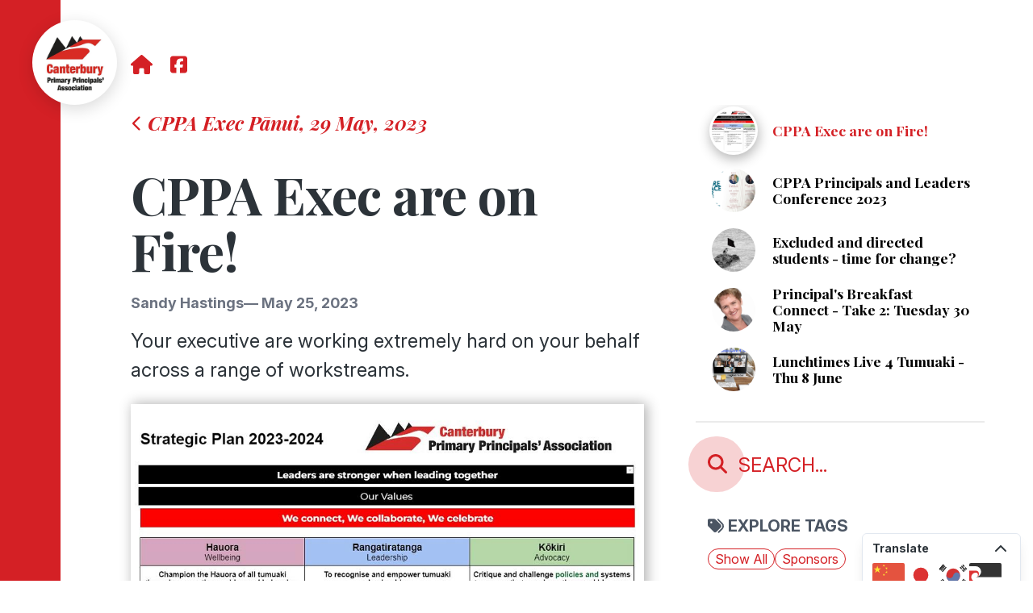

--- FILE ---
content_type: text/html; charset=UTF-8
request_url: https://hail.to/canterbury-primary-principals-association/publication/jfyFBv6/article/8HgNs2B
body_size: 44924
content:
                                              <!DOCTYPE html>
<html>
<head>
  <meta charset="utf-8">
  <meta name="viewport" content="width=device-width,initial-scale=1,shrink-to-fit=no">
  <!-- <link href="https://fonts.googleapis.com/css?family=Playfair+Display:700,700i|Source+Sans+Pro&display=swap&subset=latin-ext" rel="stylesheet"> -->
  <link href="https://fonts.googleapis.com/css2?family=Playfair+Display:ital,wght@0,400..900;1,400..900&family=Source+Sans+3:ital,wght@0,200..900;1,200..900&display=swap" rel="stylesheet">
  
  <title>CPPA Exec are on Fire! — CPPA Exec Pānui, 29 May, 2023</title>
  <link rel="apple-touch-icon" sizes="180x180" href="/apple-touch-icon.png">
  <link rel="icon" type="image/png" sizes="32x32" href="/favicon-32x32.png">
  <link rel="icon" type="image/png" sizes="16x16" href="/favicon-16x16.png">
  <link rel="manifest" href="/site.webmanifest">
  <link rel="mask-icon" href="/safari-pinned-tab.svg" color="#5bbad5">
  <meta name="msapplication-TileColor" content="#2d323b">
  <meta name="theme-color" content="#ffffff">
      <meta name="description" content="Your executive are working extremely hard on your behalf across a range of workstreams.">
    <meta name="application-name" content="Hail">
    <meta name="author" content="Canterbury Primary Principals&#039; Assoc.">
    <meta name="generator" content="Hail">

    <meta property="fb:app_id" content="276830892475039">

    <!-- Open graph metadata -->
    <meta property="og:title" content="CPPA Exec are on Fire! — CPPA Exec Pānui, 29 May, 2023">
    <meta property="og:description" content="Your executive are working extremely hard on your behalf across a range of workstreams.">
    <meta property="og:url" content="https://hail.to/canterbury-primary-principals-association/publication/jfyFBv6">
    <meta property="og:site_name" content="Canterbury Primary Principals&#039; Assoc.">
    <meta property="og:type" content="gazette">
          <meta property="og:image:url" content="http://d2u4q3iydaupsp.cloudfront.net/3fmZCq2Ix25QOtMeBPu16liHo1JJ7clcc4s0zJyu4xl9JWQNySteipgtDFCZpRnlcelJBeKLh6CGWDKjVUHKeLSUZp3uYoVy3ZMuwlK8DlnKKbltW3t5rtSwlFt443dS">
      <meta property="og:image:secure_url" content="https://d2u4q3iydaupsp.cloudfront.net/3fmZCq2Ix25QOtMeBPu16liHo1JJ7clcc4s0zJyu4xl9JWQNySteipgtDFCZpRnlcelJBeKLh6CGWDKjVUHKeLSUZp3uYoVy3ZMuwlK8DlnKKbltW3t5rtSwlFt443dS">
      <meta property="og:image:width" content="1000">
      <meta property="og:image:height" content="744">
      <meta property="og:image" content="http://d2u4q3iydaupsp.cloudfront.net/3fmZCq2Ix25QOtMeBPu16liHo1JJ7clcc4s0zJyu4xl9JWQNySteipgtDFCZpRnlcelJBeKLh6CGWDKjVUHKeLSUZp3uYoVy3ZMuwlK8DlnKKbltW3t5rtSwlFt443dS">
    
    <!-- Additional metadata for Twitter to provide attribution and nice display -->
    <meta name="twitter:card" content="summary_large_image">
    <meta name="twitter:site" content="@HailSays">
      
  <!-- Global site tag (gtag.js) - Google Analytics -->
  <script async src="https://www.googletagmanager.com/gtag/js"></script>
  <script>
    window.dataLayer = window.dataLayer || [];
    var _paq = window._paq = window._paq || [];
    (function() {
      var u= 'https://matomo.hail.to/';
      _paq.push(['setTrackerUrl', u+'matomo.php']);
      _paq.push(['setSiteId', '825']);
      var d=document, g=d.createElement('script'), s=d.getElementsByTagName('script')[0];
      g.async=true; g.src=u+'matomo.js'; s.parentNode.insertBefore(g,s);
    })();
    function gtag(){dataLayer.push(arguments);}
    function matomo_tracking(){
      if(arguments){
        //Matomo
        _paq.push(['trackPageView', 'organisation_id: ' + arguments[0].organisation_id + ', ' + arguments[0].tracking_type + ': ' + arguments[0].content_id]);
        _paq.push(['enableLinkTracking']);
      }
    }
    gtag('js', new Date());

    // SEO Widget Helpers
    function htmlDecode(input) {
      var doc = new DOMParser().parseFromString(input, "text/html");
      return doc.documentElement.textContent;
    }

    function shortenText(str, maxLen, separator = ' ') {
      if (!str || str.length <= maxLen) return str;
      return str.substr(0, str.lastIndexOf(separator, maxLen)) + '...';
    }
  </script>

  
      <script type="module" crossorigin src="/vue/gazette/assets/main-4ba68bda.js"></script>
          <link rel="stylesheet" href="/vue/gazette/assets/main-6859642f.css">
      
  <style>
        :root {
            --org-color: #d42025;
        }
    </style>
</head>
<body class="hct-publication gazette">


<div id="app"></div>
<script type="text/javascript">
  window.HAIL = {};
  window.HAIL.noindex = false;
  window.HAIL.canonicalURL = 'https://hail.to/canterbury-primary-principals-association/publication/jfyFBv6';
  window.HAIL.organisation = {"id":"io7KeyV","name":"Canterbury Primary Principals' Assoc.","description":"","slug":"canterbury-primary-principals-association","email":"president@cppa.ac.nz","email_alt":"communications@cppa.ac.nz","palette_brand":"#d42025","ga_code":"","pixel_id":"","website_url":"http:\/\/cppa.ac.nz","portal_url":"","notices_url":"","homepage_url":null,"facebook_url":"https:\/\/www.facebook.com\/CPPAContent","twitter_username":"","youtube_url":"","instagram_url":"","linkedin_url":"","privacy_policy_url":"","terms_url":"https:\/\/hail.to\/canterbury-primary-principals-association\/a\/Sr2kYfu","avatar_url":"https:\/\/d2u4q3iydaupsp.cloudfront.net\/UKjxioxbVA0iaSoQ0e3bLJZFQMme9MJqqbovC4Rxw7VK1wlA2aw7MCrudv7ylU1W1fP7l0nE7HBddeA6xFOjb6zvKYwEvhgrWhEXsLS7LFqYTSiSMhzU7dDv3J7IFRNc","small_avatar_url":"https:\/\/d2u4q3iydaupsp.cloudfront.net\/Np54GheN2annQiv6XMOpwOQaJAFvGXYEtZHkpStxtVCCcgT9j3bxsWdFj4XUggXtt43leZNBHJdpwe9AzSu8d4AvPvjYh1cio5JyrJ47RB4tHBONNL1Abo5kSSNlkQo4","country":{"id":"NZ","name":"New Zealand","currency":"NZD"},"industry":{"id":"EP","name":"Education \u2014 Primary"},"industry_settings":[],"license":{"id":"1","name":"All rights reserved","abbr":null,"type":"all","info_url":null,"image_url":false},"physical_address":"41 Merrin Street, Avonhead, Christchurch 8042, New Zealand","physical_address_lat":"-43.5104301","physical_address_lng":"172.5584863","postal_address":"","phone":"","fax":"","google_calendar_address":"cppa.ac.nz_6h8ei1cjuk03dld9o8ukv73fm0@group.calendar.google.com","ia_page":"","subscribable_connections":[],"subscribable_mail_lists":[{"id":"b6vUbAA","name":"Sponsors 2025"}],"sharing_enabled":true,"cw_tenant_id":null,"cw_sending_address":null,"ai_settings":[],"ai_usage":{"requests_this_month":0,"plan_request_limit":2000}};
  window.HAIL.publication = {"id":"jfyFBv6","title":"CPPA Exec P\u0101nui, 29 May, 2023","editorial":"<p>Your CPPA Exec are on FIRE! There are so many workstreams in action at the moment, and you won't want to miss out on any of them! Please take a moment to go through this p\u0101nui, and make sure you respond, action, diary and register for all of the different offerings you want to know about and participate in!<\/p>","private_tags":[],"due_date":"2023-05-26 00:00:00","custom_css_url":null,"status":"published","number_of_articles":18,"article_ordering":"none","style":{"id":"gazette","name":"Gazette","description":"Don't let the \u2018Gazette's\u2019 newspaper-like layout fool you \u2014 it's just as slick as the Newsletter with extra features such as Google Calendar integration.","preview_url":"https:\/\/hail.to\/lphs\/publication\/YKFOuHQ","available_as_bonus":true},"featured_article":{"id":"8HgNs2B","title":"CPPA Exec are on Fire!","author":"Sandy Hastings","show_author":true,"lead":"Your executive are working extremely hard on your behalf across a range of workstreams.","body":"<p>The executive are working in three teams, towards the three pou of our Strategic Plan:<\/p>\n\n<p><b>Hauora - Wellbeing<\/b>: Kate McClelland, Tom Wallis, Shane Buckner, Lisa Dillon-Roberts, Maree Lucas<\/p>\n\n<p><b>Rangatiratanga - Leadership<\/b>: Sylvia Fidow, Ben Gorman, Maureen Allan, Claire Howison<\/p>\n\n<p><b>K\u014dkiri - Advocacy<\/b>: Greg Lewis. John Bangma, Mark Ellis, Jason Miles, Gavin Burn, Sandy Hastings<\/p>\n\n<p>This p\u0101nui has information in it from each of our teams, pertaining to the workstreams that they are engaging in on your behalf and to support your mahi. We hope that you find something in the articles below that resonates with you and supports your leadership.<\/p>\n\n<p><b>We welcome two more Principals to the membership this month...<\/b><\/p>\n\n<p><b>Lynley Cumack <\/b>- Acting Principal at Waimairi School<\/p>\n\n<p><b>Nic Hill<\/b> - newly appointed Principal at Pitt Island School (Chathams)<\/p>\n\n<p><b>Professional Growth Cycles...<\/b><\/p>\n\n<p>From this year we are expected to be involved in a Professional Growth Cycle (PGC) as opposed to a traditional appraisal. As part of this, you need to engage in a \"Professional Learning Network\" (PLN) where you learn about the Standards | <i>Ng\u0101 Paerewa <\/i>and have a colleague from within this network who can confirm your participation and provide a statement about whether you meet the criteria for maintaining your practising certificate.<\/p>\n\n<p>You may, or may not already be in a PLN or PLG... But we don't want anyone to be left in isolation. If you need help to form or join a PLN or PLG - see the article further below from Pene Abbie.<\/p>\n\n<p>Stay well, and stay connected!<\/p>\n\n<p>Sandy Hastings<\/p>\n\n<p>President<\/p>","body_mail":"\n        <!--[if (gte mso 9)|(IE)]>\n        <table role=\"presentation\" cellspacing=\"0\" cellpadding=\"0\" border=\"0\" width=\"516\">\n        <tr>\n        <td>\n        <![endif]-->\n        <div style=\"max-width: 516px; margin: 0 auto; box-sizing: border-box; font-family: sans-serif; font-size: 18px; line-height: 1.6; color: #475569;\">\n        <p style=\"margin-top: 0; margin-bottom: 16px; line-height: 1.6;\">The executive are working in three teams, towards the three pou of our Strategic Plan:<\/p>\n\n<p style=\"margin-top: 0; margin-bottom: 16px; line-height: 1.6;\"><b style=\"font-weight: bold;\">Hauora - Wellbeing<\/b>: Kate McClelland, Tom Wallis, Shane Buckner, Lisa Dillon-Roberts, Maree Lucas<\/p>\n\n<p style=\"margin-top: 0; margin-bottom: 16px; line-height: 1.6;\"><b style=\"font-weight: bold;\">Rangatiratanga - Leadership<\/b>: Sylvia Fidow, Ben Gorman, Maureen Allan, Claire Howison<\/p>\n\n<p style=\"margin-top: 0; margin-bottom: 16px; line-height: 1.6;\"><b style=\"font-weight: bold;\">K\u014dkiri - Advocacy<\/b>: Greg Lewis. John Bangma, Mark Ellis, Jason Miles, Gavin Burn, Sandy Hastings<\/p>\n\n<p style=\"margin-top: 0; margin-bottom: 16px; line-height: 1.6;\">This p\u0101nui has information in it from each of our teams, pertaining to the workstreams that they are engaging in on your behalf and to support your mahi. We hope that you find something in the articles below that resonates with you and supports your leadership.<\/p>\n\n<p style=\"margin-top: 0; margin-bottom: 16px; line-height: 1.6;\"><b style=\"font-weight: bold;\">We welcome two more Principals to the membership this month...<\/b><\/p>\n\n<p style=\"margin-top: 0; margin-bottom: 16px; line-height: 1.6;\"><b style=\"font-weight: bold;\">Lynley Cumack <\/b>- Acting Principal at Waimairi School<\/p>\n\n<p style=\"margin-top: 0; margin-bottom: 16px; line-height: 1.6;\"><b style=\"font-weight: bold;\">Nic Hill<\/b> - newly appointed Principal at Pitt Island School (Chathams)<\/p>\n\n<p style=\"margin-top: 0; margin-bottom: 16px; line-height: 1.6;\"><b style=\"font-weight: bold;\">Professional Growth Cycles...<\/b><\/p>\n\n<p style=\"margin-top: 0; margin-bottom: 16px; line-height: 1.6;\">From this year we are expected to be involved in a Professional Growth Cycle (PGC) as opposed to a traditional appraisal. As part of this, you need to engage in a \"Professional Learning Network\" (PLN) where you learn about the Standards | <i style=\"font-style: italic;\">Ng\u0101 Paerewa <\/i>and have a colleague from within this network who can confirm your participation and provide a statement about whether you meet the criteria for maintaining your practising certificate.<\/p>\n\n<p style=\"margin-top: 0; margin-bottom: 16px; line-height: 1.6;\">You may, or may not already be in a PLN or PLG... But we don't want anyone to be left in isolation. If you need help to form or join a PLN or PLG - see the article further below from Pene Abbie.<\/p>\n\n<p style=\"margin-top: 0; margin-bottom: 16px; line-height: 1.6;\">Stay well, and stay connected!<\/p>\n\n<p style=\"margin-top: 0; margin-bottom: 16px; line-height: 1.6;\">Sandy Hastings<\/p>\n\n<p style=\"margin-top: 0; margin-bottom: 16px; line-height: 1.6;\">President<\/p>\n        <\/div>\n        <!--[if (gte mso 9)|(IE)]>\n        <\/td>\n        <\/tr>\n        <\/table>\n        <![endif]-->","date":"2023-05-25 23:38:42","show_date":true,"editable":false,"location":null,"location_latitude":null,"location_longitude":null,"status":"published","user":{"id":"hKfETvh","first_name":"Sandy","last_name":"Hastings","avatar_url":"https:\/\/d2u4q3iydaupsp.cloudfront.net\/AU7XX13rSo7uSMy98wWcQyJMxGucxhERUvlsIzcqoGjCQjORqTz9EAE6Cj6Z3ax1gbTmOnUYh7Bmnz9loz4LN7PsLfKRFZTZyX3uIISaeZ56xJWeUUhBOJcDSg8lOlVF","cw_admin":false,"last_active_date":"2024-01-18 01:56:49"},"created_date":"2023-05-25 23:38:42","updated_date":"2023-05-28 08:12:18","average_rating":0,"attachments":[],"sender_organisation":null,"attributed_article":null,"blocks":null,"default_description":"Your executive are working extremely hard on your behalf across a range of workstreams....","org_name":"Canterbury Primary Principals' Assoc.","portal":null,"website":false,"noindex":false,"deleted_date":null,"tags":[],"private_tags":[],"images":[{"id":"tlcibwC","caption":null,"people":null,"location":null,"location_latitude":null,"location_longitude":null,"date":"2023-05-25 23:46:25","editable":false,"photographer":"Sandy Hastings","camera":null,"status":"approved","file_150_square_url":"https:\/\/d2u4q3iydaupsp.cloudfront.net\/kOfkhTulbqIdEfW1jig4RO1Jznjxlufy962KI4FWTiEYozleXGeUDxnKJvKGIn091l7ZqAHWVyOXnTYcx9qa4Zf33qRfh1fMCh3Qu9qKWJz86j1oOaZaQoivVk6bFqI2","file_500_url":"https:\/\/d2u4q3iydaupsp.cloudfront.net\/mGLGIEMOKwxOwA74mcrFkqwgxljmTJTHAjFflH8Abk620s9PuP7I1VK2ZsucgRLvTTRjy6gniDhVU7v9A6QzoSN0Zqf51YFwxInSeLls3SRdIf2j8Ptqedym7xSrknjJ","file_500_square_url":"https:\/\/d2u4q3iydaupsp.cloudfront.net\/RJNY9U59Alo8lBTLoy2c2dS3qdJXW7NqjPvJ3k2kWfU1bW4S52OF9qaCRkyOXUTk38RhKGelnJIF0PkCF1QEHk1hhNwDAavuRzyuYpRxgDcjwAC4Fm7jKRe01WmOm5VT","file_1000_url":"https:\/\/d2u4q3iydaupsp.cloudfront.net\/jIP2hHUdtorNeL7kP8YCnhEVp4nbU4ee6o2xOEQxXwJrYajIbLzqxoSOo6mYzg8ucIGNXUkzz19jMxyEwGmP3vlMe94IShwLJhFaTGRBhMHhB0GBy55PPkUmiqLlAuKK","file_1000_square_url":"https:\/\/d2u4q3iydaupsp.cloudfront.net\/IOUgH1T8pLr4Vtujf9pCpJ0Vw9PcLuxAaIU4R0P3Q5QzSmwlmGXQMcgUOydFYS1SgHZGqw9xWt3laeVEBADGwxokEbIVYB6c39Q3kkMmgoIYDff79BM7XzDNDqwzBj7W","file_2000_url":"https:\/\/d2u4q3iydaupsp.cloudfront.net\/8Sa6x8pdJmobptyxVjBCwXm8t7Qf7cxI7MzkmOKoC8jFmwy3weGtjsp7Sy1lPZk0zVgmX7MPupg7FihPJsedLZRxWwjbHq2dEkwcq7P2JFlVNnytcQwUDIRMTnRUcOm6","file_original_url":"","original_width":1008,"original_height":750,"focal_point":null,"colour_palette":{"background":{"rgb":{"red":255,"green":255,"blue":255}},"primary":{"rgb":{"red":0,"green":0,"blue":0}},"secondary":{"rgb":{"red":134,"green":116,"blue":123}},"detail":{"rgb":{"red":241,"green":5,"blue":11}}},"tags":[],"private_tags":[],"user":{"id":"hKfETvh","first_name":"Sandy","last_name":"Hastings","avatar_url":"https:\/\/d2u4q3iydaupsp.cloudfront.net\/AU7XX13rSo7uSMy98wWcQyJMxGucxhERUvlsIzcqoGjCQjORqTz9EAE6Cj6Z3ax1gbTmOnUYh7Bmnz9loz4LN7PsLfKRFZTZyX3uIISaeZ56xJWeUUhBOJcDSg8lOlVF","cw_admin":false,"last_active_date":"2024-01-18 01:56:49"},"amnesty_expiry":"2023-05-26 23:46:25","created_date":"2023-05-25 23:46:26","average_rating":0,"sender_organisation":null,"attributed_image":null,"noindex":false,"deleted_date":null,"order":1}],"videos":[],"hero_image":{"id":"MCgcaqm","caption":null,"people":null,"location":null,"location_latitude":null,"location_longitude":null,"date":"2023-05-25 23:46:00","editable":false,"photographer":"Sandy Hastings","camera":null,"status":"approved","file_150_square_url":"https:\/\/d2u4q3iydaupsp.cloudfront.net\/6cautweTWn3UsLSLAv0GdGqdUZyuxZqfUNZZu8f3tgHwYJet4N20UT4CgnkINeVWdbwcV7xLz6Z3VJHW20VuogpKyrXszA0jU3g8DGmyWWydE1sjoPndvDIm6EU6Dpj2","file_500_url":"https:\/\/d2u4q3iydaupsp.cloudfront.net\/yPoUefwAwjyWaDztAYOOt4S2KmvV8TNl44FNZqZZKrScNBB5rahZoTjDBQXpmDNg6H3hW0Wr72KEHHIOYo65ih05DMoJ2EgVL45KRfBrwB1yteLR833eNBTMQrbu4hL4","file_500_square_url":"https:\/\/d2u4q3iydaupsp.cloudfront.net\/0VWu48KUl5MSNSo77kJ26ctKv48TebKuBo8le9Pfng1qPq51hKKqsPu7kz4s0rsb2c9IYqx00iZ9ebpF0SsiKHi2xi9TxpwFL6DNRua3HcD8OzbbyH82QxyrsM65b8qK","file_1000_url":"https:\/\/d2u4q3iydaupsp.cloudfront.net\/3fmZCq2Ix25QOtMeBPu16liHo1JJ7clcc4s0zJyu4xl9JWQNySteipgtDFCZpRnlcelJBeKLh6CGWDKjVUHKeLSUZp3uYoVy3ZMuwlK8DlnKKbltW3t5rtSwlFt443dS","file_1000_square_url":"https:\/\/d2u4q3iydaupsp.cloudfront.net\/juHk9td47dq5Ba9SAelTkBy7ztDhnBFw1BQRFE6QKhVHbfrpAPsgAxeCPuHtNwyGBxgW3gupyY8UOrYNOSJA6u6qlQcT3BKVVjxOkHfoqluHEQhAtYI14Ay6m0UxkxqV","file_2000_url":"https:\/\/d2u4q3iydaupsp.cloudfront.net\/8I2p1f4be3u4Mu940WKpcbA0TG0bNTDawPUkDjckr6UkW0EhDUHp8cBtOXgql6OJMM6iZ0AnPfHNG1GT6XAQ6oMb3tQWZgEnQK34lctEjuyRAdrVz56s7Ivg8y2nYZZi","file_original_url":"","original_width":1008,"original_height":750,"focal_point":null,"colour_palette":{"background":{"rgb":{"red":255,"green":255,"blue":255}},"primary":{"rgb":{"red":0,"green":0,"blue":0}},"secondary":{"rgb":{"red":134,"green":116,"blue":123}},"detail":{"rgb":{"red":241,"green":5,"blue":11}}},"tags":[],"private_tags":[],"user":{"id":"hKfETvh","first_name":"Sandy","last_name":"Hastings","avatar_url":"https:\/\/d2u4q3iydaupsp.cloudfront.net\/AU7XX13rSo7uSMy98wWcQyJMxGucxhERUvlsIzcqoGjCQjORqTz9EAE6Cj6Z3ax1gbTmOnUYh7Bmnz9loz4LN7PsLfKRFZTZyX3uIISaeZ56xJWeUUhBOJcDSg8lOlVF","cw_admin":false,"last_active_date":"2024-01-18 01:56:49"},"amnesty_expiry":"2023-05-26 23:46:00","created_date":"2023-05-25 23:46:01","average_rating":0,"sender_organisation":null,"attributed_image":null,"noindex":false,"deleted_date":null},"hero_video":null,"url":"https:\/\/hail.to\/canterbury-primary-principals-association\/article\/8HgNs2B","hail_url":"https:\/\/hail.to\/canterbury-primary-principals-association\/article\/8HgNs2B","order":null},"created_date":"2023-05-22 20:19:09","deleted_date":null,"subscribe_enabled":true,"locked":false,"noindex":false,"limited":false,"quick_links":[],"widgets":[{"id":"Dgvbcja","type":"translate","flags":["zh-CN","ja","ko","mi"],"display_homepage":true,"display_magazine":false,"display_gazette":true,"display_newsletter":true,"display_blog":false,"display_yearbook":false,"display_article":true,"display_noticeboard":false}],"instagram_feed":[],"default_title":"CPPA Exec P\u0101nui, 29 May, 2023","default_description":"Your executive are working extremely hard on your behalf across a range of workstreams....","custom_seo":false,"seo_title":null,"seo_description":null,"url":"https:\/\/hail.to\/canterbury-primary-principals-association\/publication\/jfyFBv6","hail_url":"https:\/\/hail.to\/canterbury-primary-principals-association\/publication\/jfyFBv6","order":null};
  window.HAIL.articles = [{"id":"8HgNs2B","title":"CPPA Exec are on Fire!","author":"Sandy Hastings","show_author":true,"editable":false,"lead":"Your executive are working extremely hard on your behalf across a range of workstreams.","body":"<p>The executive are working in three teams, towards the three pou of our Strategic Plan:<\/p>\n\n<p><b>Hauora - Wellbeing<\/b>: Kate McClelland, Tom Wallis, Shane Buckner, Lisa Dillon-Roberts, Maree Lucas<\/p>\n\n<p><b>Rangatiratanga - Leadership<\/b>: Sylvia Fidow, Ben Gorman, Maureen Allan, Claire Howison<\/p>\n\n<p><b>K\u014dkiri - Advocacy<\/b>: Greg Lewis. John Bangma, Mark Ellis, Jason Miles, Gavin Burn, Sandy Hastings<\/p>\n\n<p>This p\u0101nui has information in it from each of our teams, pertaining to the workstreams that they are engaging in on your behalf and to support your mahi. We hope that you find something in the articles below that resonates with you and supports your leadership.<\/p>\n\n<p><b>We welcome two more Principals to the membership this month...<\/b><\/p>\n\n<p><b>Lynley Cumack <\/b>- Acting Principal at Waimairi School<\/p>\n\n<p><b>Nic Hill<\/b> - newly appointed Principal at Pitt Island School (Chathams)<\/p>\n\n<p><b>Professional Growth Cycles...<\/b><\/p>\n\n<p>From this year we are expected to be involved in a Professional Growth Cycle (PGC) as opposed to a traditional appraisal. As part of this, you need to engage in a \"Professional Learning Network\" (PLN) where you learn about the Standards | <i>Ng\u0101 Paerewa <\/i>and have a colleague from within this network who can confirm your participation and provide a statement about whether you meet the criteria for maintaining your practising certificate.<\/p>\n\n<p>You may, or may not already be in a PLN or PLG... But we don't want anyone to be left in isolation. If you need help to form or join a PLN or PLG - see the article further below from Pene Abbie.<\/p>\n\n<p>Stay well, and stay connected!<\/p>\n\n<p>Sandy Hastings<\/p>\n\n<p>President<\/p>","date":"2023-05-25 23:38:42","show_date":true,"location":null,"location_latitude":null,"location_longitude":null,"status":"published","created_date":"2023-05-25 23:38:42","updated_date":"2023-05-28 08:12:18","average_rating":0,"attachments":[],"sender_organisation":null,"attributed_article":null,"blocks":[],"default_description":"Your executive are working extremely hard on your behalf across a range of workstreams....","org_name":"Canterbury Primary Principals' Assoc.","user":{"id":"hKfETvh","first_name":"Sandy","last_name":"Hastings","avatar_url":"https:\/\/d2u4q3iydaupsp.cloudfront.net\/AU7XX13rSo7uSMy98wWcQyJMxGucxhERUvlsIzcqoGjCQjORqTz9EAE6Cj6Z3ax1gbTmOnUYh7Bmnz9loz4LN7PsLfKRFZTZyX3uIISaeZ56xJWeUUhBOJcDSg8lOlVF","cw_admin":false,"last_active_date":"2024-01-18 01:56:49"},"videos":[],"tags":[],"private_tags":[],"images":[{"id":"tlcibwC","file_150_square_url":"https:\/\/d2u4q3iydaupsp.cloudfront.net\/kOfkhTulbqIdEfW1jig4RO1Jznjxlufy962KI4FWTiEYozleXGeUDxnKJvKGIn091l7ZqAHWVyOXnTYcx9qa4Zf33qRfh1fMCh3Qu9qKWJz86j1oOaZaQoivVk6bFqI2","file_500_url":"https:\/\/d2u4q3iydaupsp.cloudfront.net\/mGLGIEMOKwxOwA74mcrFkqwgxljmTJTHAjFflH8Abk620s9PuP7I1VK2ZsucgRLvTTRjy6gniDhVU7v9A6QzoSN0Zqf51YFwxInSeLls3SRdIf2j8Ptqedym7xSrknjJ","file_500_square_url":"https:\/\/d2u4q3iydaupsp.cloudfront.net\/RJNY9U59Alo8lBTLoy2c2dS3qdJXW7NqjPvJ3k2kWfU1bW4S52OF9qaCRkyOXUTk38RhKGelnJIF0PkCF1QEHk1hhNwDAavuRzyuYpRxgDcjwAC4Fm7jKRe01WmOm5VT","caption":null,"people":null,"file_1000_url":"https:\/\/d2u4q3iydaupsp.cloudfront.net\/jIP2hHUdtorNeL7kP8YCnhEVp4nbU4ee6o2xOEQxXwJrYajIbLzqxoSOo6mYzg8ucIGNXUkzz19jMxyEwGmP3vlMe94IShwLJhFaTGRBhMHhB0GBy55PPkUmiqLlAuKK","file_1000_square_url":"https:\/\/d2u4q3iydaupsp.cloudfront.net\/IOUgH1T8pLr4Vtujf9pCpJ0Vw9PcLuxAaIU4R0P3Q5QzSmwlmGXQMcgUOydFYS1SgHZGqw9xWt3laeVEBADGwxokEbIVYB6c39Q3kkMmgoIYDff79BM7XzDNDqwzBj7W","file_2000_url":"https:\/\/d2u4q3iydaupsp.cloudfront.net\/8Sa6x8pdJmobptyxVjBCwXm8t7Qf7cxI7MzkmOKoC8jFmwy3weGtjsp7Sy1lPZk0zVgmX7MPupg7FihPJsedLZRxWwjbHq2dEkwcq7P2JFlVNnytcQwUDIRMTnRUcOm6","original_width":1008,"original_height":750,"focal_point":null}],"hero_image":{"id":"MCgcaqm","caption":null,"people":null,"location":null,"location_latitude":null,"location_longitude":null,"date":"2023-05-25 23:46:00","editable":false,"photographer":"Sandy Hastings","camera":null,"status":"approved","file_150_square_url":"https:\/\/d2u4q3iydaupsp.cloudfront.net\/6cautweTWn3UsLSLAv0GdGqdUZyuxZqfUNZZu8f3tgHwYJet4N20UT4CgnkINeVWdbwcV7xLz6Z3VJHW20VuogpKyrXszA0jU3g8DGmyWWydE1sjoPndvDIm6EU6Dpj2","file_500_url":"https:\/\/d2u4q3iydaupsp.cloudfront.net\/yPoUefwAwjyWaDztAYOOt4S2KmvV8TNl44FNZqZZKrScNBB5rahZoTjDBQXpmDNg6H3hW0Wr72KEHHIOYo65ih05DMoJ2EgVL45KRfBrwB1yteLR833eNBTMQrbu4hL4","file_500_square_url":"https:\/\/d2u4q3iydaupsp.cloudfront.net\/0VWu48KUl5MSNSo77kJ26ctKv48TebKuBo8le9Pfng1qPq51hKKqsPu7kz4s0rsb2c9IYqx00iZ9ebpF0SsiKHi2xi9TxpwFL6DNRua3HcD8OzbbyH82QxyrsM65b8qK","file_1000_url":"https:\/\/d2u4q3iydaupsp.cloudfront.net\/3fmZCq2Ix25QOtMeBPu16liHo1JJ7clcc4s0zJyu4xl9JWQNySteipgtDFCZpRnlcelJBeKLh6CGWDKjVUHKeLSUZp3uYoVy3ZMuwlK8DlnKKbltW3t5rtSwlFt443dS","file_1000_square_url":"https:\/\/d2u4q3iydaupsp.cloudfront.net\/juHk9td47dq5Ba9SAelTkBy7ztDhnBFw1BQRFE6QKhVHbfrpAPsgAxeCPuHtNwyGBxgW3gupyY8UOrYNOSJA6u6qlQcT3BKVVjxOkHfoqluHEQhAtYI14Ay6m0UxkxqV","file_2000_url":"https:\/\/d2u4q3iydaupsp.cloudfront.net\/8I2p1f4be3u4Mu940WKpcbA0TG0bNTDawPUkDjckr6UkW0EhDUHp8cBtOXgql6OJMM6iZ0AnPfHNG1GT6XAQ6oMb3tQWZgEnQK34lctEjuyRAdrVz56s7Ivg8y2nYZZi","file_original_url":"","original_width":1008,"original_height":750,"focal_point":null,"colour_palette":{"background":{"rgb":{"red":255,"green":255,"blue":255}},"primary":{"rgb":{"red":0,"green":0,"blue":0}},"secondary":{"rgb":{"red":134,"green":116,"blue":123}},"detail":{"rgb":{"red":241,"green":5,"blue":11}}},"tags":[],"private_tags":[],"user":{"id":"hKfETvh","first_name":"Sandy","last_name":"Hastings","avatar_url":"https:\/\/d2u4q3iydaupsp.cloudfront.net\/AU7XX13rSo7uSMy98wWcQyJMxGucxhERUvlsIzcqoGjCQjORqTz9EAE6Cj6Z3ax1gbTmOnUYh7Bmnz9loz4LN7PsLfKRFZTZyX3uIISaeZ56xJWeUUhBOJcDSg8lOlVF","cw_admin":false,"last_active_date":"2024-01-18 01:56:49"},"amnesty_expiry":"2023-05-26 23:46:00","created_date":"2023-05-25 23:46:01","average_rating":0,"sender_organisation":null,"attributed_image":null,"noindex":false,"deleted_date":null},"hero_video":null,"url":"https:\/\/hail.to\/canterbury-primary-principals-association\/article\/8HgNs2B","hail_url":"https:\/\/hail.to\/canterbury-primary-principals-association\/article\/8HgNs2B","order":1},{"id":"ROQzp4v","title":"CPPA Principals and Leaders Conference 2023","author":"Gavin Burn","show_author":true,"editable":false,"lead":"Join us at the upcoming CPPA conference for Principals and Leaders, where we will explore the timely and critical topic of \"Is there space for me?\"","body":"<p><b>We would like to remind you about the upcoming CPPA Leadership Conference, which is scheduled to take place on Tuesday the 13th and Wednesday the 14th of June.<\/b><br><\/p>\n\n<p>As school leaders, we face increasing social and mental health challenges, a breakdown in societal structures, and a widening gap between the privileged and those less fortunate.&nbsp;<\/p>\n\n<p>We will examine the impact of these issues on our school communities and discuss strategies for influencing positive change. Don't miss this opportunity to network, learn, and make a difference in the lives of those we serve.<\/p>\n\n<p>This conference promises to offer a range of thought provoking and challenging topics from a highly engaging and diverse group of speakers.&nbsp;<\/p>\n\n<p>Connect with colleagues from a wide range of Canterbury to network, learn, and make a difference in the lives of those we serve.<\/p>\n\n<h4><b>IS THERE SPACE FOR ME? -&nbsp;<\/b><b>Day 1: Tuesday 13th June<\/b><\/h4>\n\n\n\n<a href=\"https:\/\/d2u4q3iydaupsp.cloudfront.net\/DZbLx5kHZXO0Zr1343LvQCo4MpnMBpgadqNqEYql3pDVT9H7PC45RR3PYK1E83cJE42vnQ23bnUMiRrlMnH4b5X5zKK8sPQH87zRMe55Bf2BOR0ESOzQHDkMM8zECdQl\" class=\"hail-inline\" target=\"_blank\" style=\"text-align: center;\" data-caption=\"Keynote: Dr Natalie Flynn\" data-people-html data-grapher=\"Tom Wallis\" data-width=\"2000\" data-height=\"2000\"><figure data-hail-inline-type=\"image\" data-hail-inline-id=\"0OBxS3p\" style=\"text-align: center;\"><div class=\"public-image-wrapper\"><img src=\"https:\/\/d2u4q3iydaupsp.cloudfront.net\/Yxhqz2oyU3OwDX7tZkALQ578mBHEzu0ec55lXSz45q92Q0HMKATd5tIudb4RCy5HTYLLQw7m6ofDTnKdvbPxZSR6MABlQfK7ZRrd9vhoD1M6IL1cyw1Kk6I5VEcMxdbN\"><figcaption>Keynote: Dr Natalie Flynn \u2014 Image by: Tom Wallis<\/figcaption><\/div><\/figure><\/a>\n\n<h4><b>Keynote: Dr Natalie Flynn&nbsp;<\/b><\/h4>\n\n<p>Dr Natalie Flynn is a Senior Clinical Psychologist who has worked in the area of mental health for 27 years. <\/p>\n\n<p>In that time she\u2019s worked in an extensive range of settings both in New Zealand and the UK including Broadmoor High Security Psychiatric Hospital in Berkshire, a number of Community Mental Health Centres both in Auckland and London, Mental Heath Crisis Teams in London and Auckland, Community Alcohol and Drug Services, the Early Intervention Psychosis team, Maternal Mental Health Services, Auckland inpatient Psychiatric Services, the Regional Eating Disorders Service, Auckland Prison, the Kari Centre, and Tranx (working with prescription drug dependence). <\/p>\n\n<p>She received a 'Bright Future Top Achiever\u2019 Doctoral Scholarship for her research in neuropsychology (understanding how the brain relates to behaviour), and more recently has written a bestselling book\u2014Smart Mothering\u2014which examines the research behind parenting choices, and she also co-founded the Parentland app with Nigel Latta. <\/p>\n\n<p> For the last nine years she has run a successful private practice in Auckland and works with some of New Zealand\u2019s biggest brands focusing on the psychology of business.&nbsp;<\/p>\n\n<h4><b>Break Out Sessions&nbsp;<\/b><\/h4>\n\n<p><b>Guest Speaker:<\/b>&nbsp;<b>Tina Lomax - Trauma<\/b><\/p>\n\n<p>Tina Lomax is the Principal of Kingslea School where students are in Oranga Tamariki youth justice and care and protection residential care, or edge of care non-residential placements, in eight locations throughout New Zealand. Kingslea is a sanctuary specifically geared toward continuous learning, where students can rediscover the magic of learning and achieve their potential.<\/p>\n\n<p>Tina is passionate and enthusiastic about sharing her experiences of working with some of New Zealand\u2019s most vulnerable tamariki. She always weaves in her own personal journey and reflections, deeply impacting audiences with her empathy and ability to speak to the heart of the matter.<\/p>\n\n<p><b>Guest Speaker:<\/b>&nbsp;<b>Hamimah Ahmat - <\/b><b>Ethnic Minority <\/b><\/p>\n\n<p>This 1-hour workshop aims to provide school principals in Canterbury, New Zealand, with a condensed but focused exploration of leading inclusive schools. It will explore principals' perceptions, examine current practices, and address the challenges faced in implementing meaningful change. The workshop will specifically focus on the topic of cultural affirmation for Muslim students and wh\u0101nau, offering strategies for creating an inclusive and supportive environment.<br><\/p>\n\n<p><b>Guest Speaker:<\/b>&nbsp;<b>Peggy Tombs\/Steve Langley - <\/b><b>The Power of Hope<\/b><\/p>\n\n<p><i>In this workshop, co-facilitated by a young person, you will discuss what schools and the wider community hope for our young people, look at youth-led research to discover what youth hope for themselves, and most importantly, consider what we can do to help.<\/i><\/p>\n\n<h4><b><br><\/b><\/h4>\n\n<h4><b>IS THERE SPACE FOR ME? -&nbsp;<\/b><b>Day 2: Wednesday 14th June<\/b><\/h4>\n\n\n\n<a href=\"https:\/\/d2u4q3iydaupsp.cloudfront.net\/GEkitvKBwH6ghEV7HtYA8F5yPeOhw4j6VWeLgim91Smzm4I0zMJTIkWFVYWE9EmjGPCJWNbMxaALaLD69pjiUsrKrbsY4EFjYtQa5fUwZLDLYGCfO1qy3oHpvwh0EWKV\" class=\"hail-inline\" target=\"_blank\" style=\"text-align: center;\" data-caption=\"Key Note: Nigel Latta ONZM\" data-people-html data-grapher=\"Tom Wallis\" data-width=\"1737\" data-height=\"2000\"><figure data-hail-inline-type=\"image\" data-hail-inline-id=\"fj56xoc\" style=\"text-align: center;\"><div class=\"public-image-wrapper\"><img src=\"https:\/\/d2u4q3iydaupsp.cloudfront.net\/6EYxhHzshVGIObVsEap9wsjC4rtP0oA1Ri6U0xATVWzjIjQhz8ogJ4WdlBFvdQHn4QZ8IIu6yqb1WE4eOZY17M6zf6oRw32G6OhzKRoTgleT6FyW88v3rrVhJBBuXQ1a\"><figcaption>Key Note: Nigel Latta ONZM \u2014 Image by: Tom Wallis<\/figcaption><\/div><\/figure><\/a>\n\n<h4><b>Key Note: Nigel Latta&nbsp;<\/b><b>ONZM<\/b><\/h4>\n\n<p>Nigel trained as a Clinical Psychologist and worked for over two decades in the areas of forensic psychology and family therapy.<br><\/p>\n\n<p> In 2010, as a result of his passion for science and science education, Nigel was invited to become an associate of the world leading Multidisciplinary Health and Development Study at the University of Otago. In 2012 he was made an Officer of the New Zealand Order of Merit (ONZM) for services to psychology.  <\/p>\n\n<p>He\u2019s written eight books which have now been published in 19 countries and 10 languages.<\/p>\n\n<p>His television career has spanned almost a decade and he\u2019s presented a number of series including Beyond the Darklands, The Politically Incorrect Parenting Show, On Thin Ice: Nigel Latta in Antarctica, and The Hard Stuff. In 2016, along with Arwen O\u2019Connor and Mitchell Hawkes he co-founded a production company, Ruckus, and the team have since made numerous primetime television series including Mind Over Money, What Next, and The Curious Mind.  In 2018 Ruckus was named New Zealand\u2019s Hottest Production Company in the StopPress awards.<\/p>\n\n<p>More recently he co-founded the Parentland app with Dr Natalie Flynn.<\/p>\n\n<p>In the last fifteen years he\u2019s been a sought after keynote speaker engaged by some of New Zealand\u2019s biggest brands and many of our coolest companies as well as some very hard working NGO\u2019s and government agencies.<\/p>\n\n<h4><b>Break Out Sessions<\/b><\/h4>\n\n<p><b>Guest Speaker:<\/b>&nbsp;<b>Grae Meek and Ari - Gender<\/b><\/p>\n\n<p><b>\u200b\u200b<\/b><i>Grae and Ari will discuss the basics of gender terminologies and definitions, explore the statistics and supports required for trans youth in schools, as well as reflecting on their own experiences as transgender individuals growing up in \u014ctautahi.&nbsp;<\/i><\/p>\n\n<p><b>Guest Speaker:&nbsp;<\/b><b>Christchurch Girls High Rangatahi<\/b><\/p>\n\n<p><i>The workshop will focus on highlighting the rangatahi experience in the schooling system, the positives and growth points, from a diverse group of year 13 students from Te Kura o Hine Waiora\/ Christchurch Girls High School<\/i>.<\/p>\n\n<p><b>Guest Speaker:<\/b><b>&nbsp;Penny Prescott <\/b>&nbsp;<br><\/p>\n\n<p><b><i>Positive Youth Development: An Essential Tool in Your Toolkit<\/i><\/b><\/p>\n\n<p><i>Schools are an integral part of a community and play an incredibly important role in shaping the lives of children and young people. This presentation is an introduction to the Positive Youth Development framework - a practical and helpful lens to put over the way your work and help ensure we're all approaching youth development with a common language and a framework applicable for Aotearoa.<\/i><\/p>\n\n<p><b><br><\/b><\/p>\n\n<h4><b>How to Book<\/b><\/h4>\n\n<p>To secure your spot and make the most of this bi-annual leadership event, please follow the steps below to complete your registration, <\/p>\n\n<ol><li><p>Visit the CPPA website -<a href=\"https:\/\/cppa.ac.nz\/login\/\">login page<\/a><\/p><\/li><li><p>Click \u2018view events\u2019 in the main members dashboard<\/p><\/li><li><p>Scroll down to June and click \u2018CPPA LEADERSHIP CONFERENCE \u201823'<\/p><\/li><\/ol>\n\n<p>You can register yourself as principal and as many of your school leaders as you would like. Principals who choose to bring 1 or more of their school leaders will make savings on the tickets purchased.<\/p>\n\n<ul><li><p>Principal only \u2013 $300<\/p><\/li><li><p>Principal and 1 other $550 total ($275 each)<\/p><\/li><li><p>Principal and 2 others $750 total ($250 each)<\/p><\/li><li><p>Principal and 3 or more ($225 each)<\/p><\/li><\/ul>\n\n<p>If you have any questions, please do not hesitate to get in touch with any of the CPPA Exec.<\/p>\n\n<p>Ng\u0101 mihi<\/p>\n\n<p>The Conference Team<\/p>","date":"2023-05-26 02:46:58","show_date":true,"location":null,"location_latitude":null,"location_longitude":null,"status":"published","created_date":"2023-05-26 02:46:58","updated_date":"2023-06-01 04:37:22","average_rating":0,"attachments":[],"sender_organisation":null,"attributed_article":null,"blocks":[],"default_description":"Join us at the upcoming CPPA conference for Principals and Leaders, where we will explore the timely and critical topic of \"Is there space for me?\"...","org_name":"Canterbury Primary Principals' Assoc.","user":{"id":"gSwFwxr","first_name":"Gavin","last_name":"Burn","avatar_url":"","cw_admin":false,"last_active_date":"2025-12-15 01:10:08"},"videos":[],"tags":[],"private_tags":[],"images":[],"hero_image":{"id":"PLwgQXm","caption":null,"people":null,"location":null,"location_latitude":null,"location_longitude":null,"date":"2023-05-26 05:39:36","editable":false,"photographer":"Tom Wallis","camera":null,"status":"approved","file_150_square_url":"https:\/\/d2u4q3iydaupsp.cloudfront.net\/6T05Sf7VKLZscl1yyeFBjggp80Hqd6y4AL4Q9dEUb23KPuARIL2oB8pXpP4Ba4mUOaopE3dtnhmlwJeECEqiIeKpsdaiAugfKZVDqImbvOgbxPye0SwcjVZs6O0TI76r","file_500_url":"https:\/\/d2u4q3iydaupsp.cloudfront.net\/sdhkD58ICstzNU1ifvni8cdbHQDxyMjPv55Q0lq98sqc9AmdXU0xJIVeLG0YmBQU9Q3JFC1wzlxoOHo07tnXHTYzWrdxUyhvBWLPB1pIMzXEvnKysA0KYqxjHWprtc57","file_500_square_url":"https:\/\/d2u4q3iydaupsp.cloudfront.net\/wdJ9XyK089rmHvHf0QlMZdpwY5pARXTHuZJyOT9LHPkh6KRcSAQbZHpAQn7vEYkuq7N7evJx0KoQ16oYq3gZ2wY3eTDqoLBaK9CsOSGxfw121qPV1PVzEUJO6pVcgZ30","file_1000_url":"https:\/\/d2u4q3iydaupsp.cloudfront.net\/lbFzYY5DMCd7BFoC0KVtuvMNWtteumIktnP8d6WVmZyfIgLAl0Zl0XmKdwUrgQ7xgIrWgHDyIXwBwAZwINcqdQeCz7EM7LylGONd00G4V1odtKUKPeZGvjb6XvGFQ0li","file_1000_square_url":"https:\/\/d2u4q3iydaupsp.cloudfront.net\/xkrwBrP3fwgITg0XSo2o5Tylv2An5CJ6hTMPtbnmFZiPKA3of1F4oT6ZHQiFYTs7Adnpq1QacP2gu4Jny9teFHi3BymgavP1HGT0qWKu1TNEigtZy5Rrexk2ZBBbRD1u","file_2000_url":"https:\/\/d2u4q3iydaupsp.cloudfront.net\/OK6kcgKAszcOXhWJn8u6I8NscV6T47nO22F0kyRKEL6CCefE11uhsCaDYjMAqTnrcnsUCEw2OGP1bQ3XnmIbbUQetGrHsxfAne6Uk01PpxXCVKqi38pT66UKOQ1RM9l9","file_original_url":"","original_width":1120,"original_height":747,"focal_point":{"x":856,"y":151},"colour_palette":{"background":{"rgb":{"red":255,"green":255,"blue":255}},"primary":{"rgb":{"red":12,"green":105,"blue":128}},"secondary":{"rgb":{"red":118,"green":121,"blue":128}},"detail":{"rgb":{"red":22,"green":37,"blue":64}}},"tags":[],"private_tags":[],"user":{"id":"MmwDKUN","first_name":"Tom","last_name":"Wallis","avatar_url":"","cw_admin":false,"last_active_date":"2023-09-25 02:37:29"},"amnesty_expiry":"2023-05-27 05:39:36","created_date":"2023-05-26 05:39:37","average_rating":0,"sender_organisation":null,"attributed_image":null,"noindex":false,"deleted_date":null},"hero_video":null,"url":"https:\/\/hail.to\/canterbury-primary-principals-association\/article\/ROQzp4v","hail_url":"https:\/\/hail.to\/canterbury-primary-principals-association\/article\/ROQzp4v","order":2},{"id":"JGvKHb5","title":"Excluded and directed students - time for change?","author":"Greg Lewis","show_author":true,"editable":false,"lead":"The Executive's advocacy team wants to hear from tumuaki about their recent experiences with the processes and support related to excluded and directed students in their school.","body":"<p>&nbsp;The advocacy team's brief is to 'critique and challenge policies and systems to ensure that people, actions and ideas are valued across our membership'. We hear that there continue to be significant challenges posed to schools in supporting students who are excluded and subsequently directed elsewhere. We are keen to gather some 'on the ground' information as a way of beginning to explore this further.<br><\/p>\n\n<p>The initial Google form survey is available here&nbsp;<a href=\"https:\/\/forms.gle\/fhmfxfi5BxkucHp37\">https:\/\/forms.gle\/fhmfxfi5BxkucHp37<\/a><\/p>","date":"2023-05-26 00:00:31","show_date":true,"location":null,"location_latitude":null,"location_longitude":null,"status":"published","created_date":"2023-05-26 00:00:31","updated_date":"2023-05-26 00:32:31","average_rating":0,"attachments":[],"sender_organisation":null,"attributed_article":null,"blocks":[],"default_description":"The Executive's advocacy team wants to hear from tumuaki about their recent experiences with the processes and support related to excluded and...","org_name":"Canterbury Primary Principals' Assoc.","user":{"id":"xUTio1K","first_name":"Greg","last_name":"Lewis","avatar_url":"","cw_admin":false,"last_active_date":"2025-09-10 16:58:11"},"videos":[],"tags":[],"private_tags":[],"images":[],"hero_image":{"id":"GjTapHk","caption":null,"people":null,"location":null,"location_latitude":null,"location_longitude":null,"date":"2023-05-26 00:29:35","editable":false,"photographer":"pixabay.com","camera":null,"status":"approved","file_150_square_url":"https:\/\/d2u4q3iydaupsp.cloudfront.net\/Ip8pdtHSkX52Qo2JyiNJoVcaXUeFiqWhTPaNcUysclrWvWcZfEyxuzEqWeDvHkkUViPpwYlr1Jxrb54qp229a9vZ1TVdiYe8rV8xR2P6odHE8tAxaAnk0Gj96Jph7DWU","file_500_url":"https:\/\/d2u4q3iydaupsp.cloudfront.net\/DPSdO11Sjsnq1YUrsfP6PwWIIJlmmVutaU8ij8Ajxb35ZKf3HftcSaDxS3Ut5Nrvm2QyKBsfBgylkHFJkG36xb10S1f00JJ7KFWyczwaMWcpTc75nkDlbndeRZbK9oYt","file_500_square_url":"https:\/\/d2u4q3iydaupsp.cloudfront.net\/PCOEkJTNTQH97OUUc02pyST9mOhHCGkQ2OFEj0X01Z26agJbKbW15FwLClhHegqa2fyx1XFgWCpLQIwnwj4OnvGaILl3lNCPDrKfX1lMsMkPf06fOKXeXN6SOGpCk3ln","file_1000_url":"https:\/\/d2u4q3iydaupsp.cloudfront.net\/oDIV3dqTDtG2HnkePNiLbLZkzq7zPcS6FfrIl2U4NdFKB2qhEBscerLeZdVfQf6PYJ0GwjFmRiYBTDtYT92zZCw4yVQ8HQjAFTaems7AqtEGHNKBXcmpr70GpSaHQnhM","file_1000_square_url":"https:\/\/d2u4q3iydaupsp.cloudfront.net\/aRlfSxb118Lwpm0PIYnBtCr8qpxqmbn4WwzaLjW4BkTlHbKyJMYpF46Xniur5LaKVQfnl6ajBc7aHsOVQ2QNdDdK2Nd1Kt300JmhrAsZlZlHlfZH6MISBhJ82X9pAKEA","file_2000_url":"https:\/\/d2u4q3iydaupsp.cloudfront.net\/Ip0T6NtMZI9Zx77TkUVkyoWzFkxVNJeqVS2SMna7czZTUI9MZJI4XBI5lMf6wrX5DwQY6iRKi7yKjtm74uun6dmanaf15E0b9HjwoXtpPTIsptReU18kgakm0uV5pUNB","file_original_url":"","original_width":1920,"original_height":1280,"focal_point":null,"colour_palette":{"background":{"rgb":{"red":178,"green":178,"blue":178}},"primary":{"rgb":{"red":99,"green":99,"blue":99}},"secondary":{"rgb":{"red":0,"green":0,"blue":0}},"detail":{"rgb":{"red":0,"green":0,"blue":0}}},"tags":[],"private_tags":[],"user":{"id":"xUTio1K","first_name":"Greg","last_name":"Lewis","avatar_url":"","cw_admin":false,"last_active_date":"2025-09-10 16:58:11"},"amnesty_expiry":"2023-05-27 00:29:35","created_date":"2023-05-26 00:29:35","average_rating":0,"sender_organisation":null,"attributed_image":null,"noindex":false,"deleted_date":null},"hero_video":null,"url":"https:\/\/hail.to\/canterbury-primary-principals-association\/article\/JGvKHb5","hail_url":"https:\/\/hail.to\/canterbury-primary-principals-association\/article\/JGvKHb5","order":3},{"id":"TiMqcBR","title":"Principal's Breakfast Connect - Take 2: Tuesday 30 May","author":"Ben Gorman","show_author":true,"editable":false,"lead":"Petra Oldfield - General Manager from the Canterbury Chamber of Commerce will be presenting on \"Developing a Positive Team Culture\"","body":"<p>Petra Oldfield - General Manager with the Canterbury Employer\u2019s Chamber of Commerce is an experienced leader. She has held leadership positions around the world within the health, education and business sectors.  She volunteers for Business Mentors NZ and the Springboard Trust as a capacity partner for 3 years. <br><br>Petra\u2019s particular interests in business are communication and how that facilitates better leadership and outcomes.<\/p>\n\n<p>Petra will share some wisdom, anecdotes and challenges on how to develop a positive team culture within your staff that thrives on honest feedback.&nbsp;<\/p>\n\n<p><br><\/p>\n\n<p>Registrations now closed! See you there:&nbsp;<\/p>\n\n<ul><li>Tuesday 30 May<\/li><li>7.30am with Breakfast Provided<\/li><li>Commodore Hotel, Memorial Ave<\/li><\/ul>\n\n<p><i><br><\/i><\/p>\n\n<p><i>SOME OF THE LEADERSHIP WISDOM THAT PETRA VALUES:<\/i><\/p>\n\n<blockquote>\u201cLeaders must either invest a reasonable amount of time attending to fears and feelings, or squander an unreasonable amount of time on trying to manage ineffective and unproductive behaviour\u201d.  Brene Brown.<\/blockquote>\n\n<blockquote>\u201cThere is a difference between giving directions and giving direction.\u201d \u2013 Simon Sinek<\/blockquote>\n\n<blockquote>\u201cYou can tell whether a man is clever by his answers. You can tell whether a man is wise by his questions. \u2014Naguib Mahfouz\u201d<\/blockquote>\n\n<p><br><\/p>","date":"2023-04-28 12:00:00","show_date":true,"location":null,"location_latitude":null,"location_longitude":null,"status":"published","created_date":"2023-03-20 06:16:20","updated_date":"2023-05-28 08:43:22","average_rating":0,"attachments":[],"sender_organisation":null,"attributed_article":null,"blocks":[],"default_description":"Petra Oldfield - General Manager from the Canterbury Chamber of Commerce will be presenting on \"Developing a Positive Team Culture\"...","org_name":"Canterbury Primary Principals' Assoc.","user":{"id":"h5V9t9R","first_name":"Ben","last_name":"Gorman","avatar_url":"https:\/\/d2u4q3iydaupsp.cloudfront.net\/zU6oBDLAZgKJLgjn6xXJcwXjTBa3dnYoVu6kXc378Apdij5MNgaUizKEbKAAi0LMsv4cc3GAQ7yAu9mgGpOAVxKECv4lNYObTvrd1qWiQcaO4G5FZaKjZc61fjWIW3OH","cw_admin":false,"last_active_date":"2026-01-21 23:51:31"},"videos":[],"tags":[],"private_tags":[],"images":[],"hero_image":{"id":"aX6UEiR","caption":null,"people":null,"location":null,"location_latitude":null,"location_longitude":null,"date":"2023-03-20 06:16:32","editable":false,"photographer":"Ben Gorman","camera":null,"status":"approved","file_150_square_url":"https:\/\/d2u4q3iydaupsp.cloudfront.net\/VohpMyIumGOqpuKtn53M7wD1NbnpcbTlBsAoEYtvRcWNDNYN8e7VWMkHuQBdYyakj7POF8PUTG2lL72BT7KhckfprwA2E2PMPgHR0M7GoGOMh3DjF0NmgRvUW371qLWp","file_500_url":"https:\/\/d2u4q3iydaupsp.cloudfront.net\/k8c0nczML5APHGRspkzhnl7n3dN4KyBJuxBYC9uvXbwvHMKAkVNT1xDzup9J9xFyQDPbc0EWxX2MAoLl60rlW630v7uXehtW08EjDMfJgn4qqesQBP7LSU5xTF54VWWf","file_500_square_url":"https:\/\/d2u4q3iydaupsp.cloudfront.net\/WqmJMrWNNbE3vJUOGe1bF7g9zJL95vRTJNtXCZAgLhh89o7pFikG6YXdTkh9GskCCKMqaKhdkeoFbsFlCJKcwhV6QJBbrXIkS4tGyaBbqbhnSCPGdyb9En0aDJo5PbJR","file_1000_url":"https:\/\/d2u4q3iydaupsp.cloudfront.net\/opUJA82AzNe4yMOlEpG3btlczY0df0y5w58Y0999TGq68ignkrvuHZfuAKcgMVJDCpDTJp3QSXuJcL44E7Uv9rP8PbMtWbLukNnszlMCzoBs5tMJUHskR2HJgltWFWgf","file_1000_square_url":"https:\/\/d2u4q3iydaupsp.cloudfront.net\/quiKgv0SVbd179ie7p9I4KsMrVnbR5haMKioYeAGUpP0XOdNhmqfiKGzyWt6nVIKKWd3yYZETbdJODZMLz8LhGg8C7jTVEZCnnAhXVXvMbwU5kcoi5nrV3Tyg5EpfPWd","file_2000_url":"https:\/\/d2u4q3iydaupsp.cloudfront.net\/6nnGw3gnqb3oKl8WCqCoeezRkbNcLqcnuMVlaGpSTXLoBalkNszJCF5ZRRnsjQQWissHwjfFSMuxmnmZcE4aUKInRkAqsSId1lBpx3ks9wXRLSs0FePY5s15s8rvR79K","file_original_url":"","original_width":810,"original_height":900,"focal_point":null,"colour_palette":{"background":{"rgb":{"red":254,"green":254,"blue":254}},"primary":{"rgb":{"red":133,"green":118,"blue":110}},"secondary":{"rgb":{"red":94,"green":67,"blue":46}},"detail":{"rgb":{"red":29,"green":17,"blue":13}}},"tags":[],"private_tags":[],"user":{"id":"h5V9t9R","first_name":"Ben","last_name":"Gorman","avatar_url":"https:\/\/d2u4q3iydaupsp.cloudfront.net\/zU6oBDLAZgKJLgjn6xXJcwXjTBa3dnYoVu6kXc378Apdij5MNgaUizKEbKAAi0LMsv4cc3GAQ7yAu9mgGpOAVxKECv4lNYObTvrd1qWiQcaO4G5FZaKjZc61fjWIW3OH","cw_admin":false,"last_active_date":"2026-01-21 23:51:31"},"amnesty_expiry":"2023-03-21 06:16:32","created_date":"2023-03-20 06:16:32","average_rating":0,"sender_organisation":null,"attributed_image":null,"noindex":false,"deleted_date":null},"hero_video":null,"url":"https:\/\/hail.to\/canterbury-primary-principals-association\/article\/TiMqcBR","hail_url":"https:\/\/hail.to\/canterbury-primary-principals-association\/article\/TiMqcBR","order":4},{"id":"dVioXcu","title":"Lunchtimes Live 4 Tumuaki - Thu 8 June","author":"Ben Gorman","show_author":true,"editable":false,"lead":"Thursday 8 June - 12.30pm - Better Start Literacy Approach.","body":"<p>Join us for a \"bite-sized\" Zoom presentation during your lunchtime.<\/p>\n\n<p>Professors Gail Gillon and Brigid McNeill \u2013 co-developers of the <b>Better Start Literacy Approach<\/b> (BSLA) will present regional data highlighting the great progress children in the Canterbury and West Coast BSLA schools are making in their foundational literacy skills. They will also discuss leadership supports that are facilitating the success of BSLA including changes to literacy assessments, supporting wh\u0101nau workshops and supporting junior school teachers who are implementing BSLA.<\/p>\n\n<p>Opportunities for new teachers and literacy specialists to enrol in the BSLA training will also be discussed<\/p>\n\n<a href=\"https:\/\/d2u4q3iydaupsp.cloudfront.net\/avH6r3MVkTyxFD22W5lhTcNicG6JTm7QyO4QvVCv0ciOwkqUjvl1p07anqn0J8vvbQYEDbsiym3CFicAqqpWbTP9sSDfyHM7LaQtZ6bDPlM1StUAwN1MzI1j6P2ECuzZ\" class=\"hail-inline\" target=\"_blank\" style=\"text-align: center;\" data-caption data-people-html data-grapher=\"Ben Gorman\" data-width=\"2000\" data-height=\"833\"><figure data-hail-inline-type=\"image\" data-hail-inline-id=\"aszY6Ma\" style=\"text-align: center;\"><div class=\"public-image-wrapper\"><img src=\"https:\/\/d2u4q3iydaupsp.cloudfront.net\/vNRiuU5Bw2W7hc1fEjx9BtmrE6VbamcWj3EFYFmvHcaa3eE5dmGOb7k1kBwTAGSO61YuvsuNAM9PSMfXcevAPgyRVAKvx8151Gatpngkb2q5kZgrQXdjEAM5nxIWI8gh\"><figcaption>Image by: Ben Gorman<\/figcaption><\/div><\/figure><\/a>\n\n<h4><a href=\"https:\/\/us02web.zoom.us\/meeting\/register\/tZEsdOmrqjsoEteaSdZHg69UNnzKHeBA-1Bg\">CLICK HERE TO REGISTER<\/a><\/h4>\n\n<blockquote><i>Participant email addresses will be shared with the presenters so they can share resources after the presentation.&nbsp;<\/i><\/blockquote>","date":"2023-05-25 07:48:30","show_date":true,"location":null,"location_latitude":null,"location_longitude":null,"status":"published","created_date":"2023-05-25 07:48:30","updated_date":"2023-05-26 00:39:21","average_rating":0,"attachments":[],"sender_organisation":null,"attributed_article":null,"blocks":[],"default_description":"Thursday 8 June - 12.30pm - Better Start Literacy Approach....","org_name":"Canterbury Primary Principals' Assoc.","user":{"id":"h5V9t9R","first_name":"Ben","last_name":"Gorman","avatar_url":"https:\/\/d2u4q3iydaupsp.cloudfront.net\/zU6oBDLAZgKJLgjn6xXJcwXjTBa3dnYoVu6kXc378Apdij5MNgaUizKEbKAAi0LMsv4cc3GAQ7yAu9mgGpOAVxKECv4lNYObTvrd1qWiQcaO4G5FZaKjZc61fjWIW3OH","cw_admin":false,"last_active_date":"2026-01-21 23:51:31"},"videos":[],"tags":[],"private_tags":[],"images":[],"hero_image":{"id":"zWtle5S","caption":null,"people":null,"location":null,"location_latitude":null,"location_longitude":null,"date":"2023-05-24 08:55:24","editable":false,"photographer":"Ben Gorman","camera":null,"status":"approved","file_150_square_url":"https:\/\/d2u4q3iydaupsp.cloudfront.net\/A7hcoKAqsG7MGowU1SikOTWFA6DZvUeGPiCtStyXPR0zf7VO4evddLoe4RswJylWW91eizTqJRzVZS0bhY1WA7uovgi6kdh3xpI3F6zsa4FoalyxJrLPwKmkipMqJ9sQ","file_500_url":"https:\/\/d2u4q3iydaupsp.cloudfront.net\/RGKOYjIkdUOLMR6ZrkTrZMwp5yZvCjdx0A5bd2TI8JYuigqaMlF3RpF6PikjURTaWc4KoLJzZUSMhAPMOOrBbGBAPB6becAhAfyLYHOVy9PKxKMWsCe5t8UKwkhPTuKj","file_500_square_url":"https:\/\/d2u4q3iydaupsp.cloudfront.net\/np2VZRltcUeqsx0CCAT4RQcUzhQVWTLiIqalvLl8Ipdl5ipzJVPETm5g2xt4cCak8ZsPpocI6YVskiHfHbHXZzKvYgQFxoOgUUtddxnIRBHaHqBV9LJi1fEttVg3ZifJ","file_1000_url":"https:\/\/d2u4q3iydaupsp.cloudfront.net\/ZjylsxiQWzpwIdxlZ9XixleZFKA7prPjfU4fCviVhNo1rOIFmDOvdGqy7D5QRRHcXVZawD4m3PrsDEXt9VUrFK4iriKykIWr2wPmmEJdW1Egq1wcjmiHa3XM2ZSH9pii","file_1000_square_url":"https:\/\/d2u4q3iydaupsp.cloudfront.net\/onbinEOYfKF9FplyvuZ5rsTBTGeREZ5QXNJXL6M8hZ2HffkWp7aCPoAqih3K0LscQ8eiS6tpBMwxFP5jWjog2vZ7ar9pr2jWxNBwcr3IOaEaQxC3ZaoAOAklI8rXNF7V","file_2000_url":"https:\/\/d2u4q3iydaupsp.cloudfront.net\/TJSfpX9oeL5AzbtP5QgTyh4nmf4YYhLjk89aXHWvuV2kc2hP7lBC2dGV8sSKF1PXTuzBEejNRfxpVVeFvQbcQAveMWUWkcdwCyaBIEJG4BmOnxKqX0lCyr80b1rGYAhc","file_original_url":"","original_width":940,"original_height":788,"focal_point":{"x":584,"y":164},"colour_palette":{"background":{"rgb":{"red":232,"green":232,"blue":234}},"primary":{"rgb":{"red":17,"green":20,"blue":22}},"secondary":{"rgb":{"red":169,"green":122,"blue":38}},"detail":{"rgb":{"red":84,"green":53,"blue":35}}},"tags":[],"private_tags":[],"user":{"id":"h5V9t9R","first_name":"Ben","last_name":"Gorman","avatar_url":"https:\/\/d2u4q3iydaupsp.cloudfront.net\/zU6oBDLAZgKJLgjn6xXJcwXjTBa3dnYoVu6kXc378Apdij5MNgaUizKEbKAAi0LMsv4cc3GAQ7yAu9mgGpOAVxKECv4lNYObTvrd1qWiQcaO4G5FZaKjZc61fjWIW3OH","cw_admin":false,"last_active_date":"2026-01-21 23:51:31"},"amnesty_expiry":"2023-05-25 08:55:24","created_date":"2023-05-24 08:55:26","average_rating":0,"sender_organisation":null,"attributed_image":null,"noindex":false,"deleted_date":null},"hero_video":null,"url":"https:\/\/hail.to\/canterbury-primary-principals-association\/article\/dVioXcu","hail_url":"https:\/\/hail.to\/canterbury-primary-principals-association\/article\/dVioXcu","order":5},{"id":"ipKVKBy","title":"Crisis Summit - June 12","author":"Sandy Hastings","show_author":true,"editable":false,"lead":"NZEI are hosting a Crisis Summit in Wellington on June 12 ","body":"<p>CPPA were invited to send a representative to the summit, and have invited Anthony Dorreen, principal of Dorie School to attend on our behalf.<\/p>\n\n<p>Anthony has recently completed his sabbatical report, looking at the work load and wellbeing of U1-3 teaching principals.<\/p>\n\n<p>This report makes for sobering reading, and is attached here for your information.<\/p>","date":"2023-05-22 20:28:14","show_date":true,"location":null,"location_latitude":null,"location_longitude":null,"status":"published","created_date":"2023-05-22 20:28:14","updated_date":"2023-05-22 20:59:09","average_rating":0,"attachments":[{"id":"hNo1z7W","uploaded_name":"Anthony Dorreen Sabbatical Report","uploaded_extension":"pdf","mime_type":"application\/pdf","file_size":1390747,"url":"https:\/\/d2u4q3iydaupsp.cloudfront.net\/6rxUhNP5hLNW4bm64dJHow41zMP0hNUCsgSNGK1AAfsd3VKn5OpwARaIWYbzFyLZ8ifsOum8BJOFry0hQgPq5LzilMDhq31DB5OUaPdq7O9bQ8t676xrap3q3kjMOHFK","name":"Anthony Dorreen Sabbatical Report"}],"sender_organisation":null,"attributed_article":null,"blocks":[],"default_description":"NZEI are hosting a Crisis Summit in Wellington on June 12 ...","org_name":"Canterbury Primary Principals' Assoc.","user":{"id":"hKfETvh","first_name":"Sandy","last_name":"Hastings","avatar_url":"https:\/\/d2u4q3iydaupsp.cloudfront.net\/AU7XX13rSo7uSMy98wWcQyJMxGucxhERUvlsIzcqoGjCQjORqTz9EAE6Cj6Z3ax1gbTmOnUYh7Bmnz9loz4LN7PsLfKRFZTZyX3uIISaeZ56xJWeUUhBOJcDSg8lOlVF","cw_admin":false,"last_active_date":"2024-01-18 01:56:49"},"videos":[],"tags":[],"private_tags":[],"images":[],"hero_image":{"id":"lfnQSwU","caption":null,"people":null,"location":null,"location_latitude":null,"location_longitude":null,"date":"2023-05-22 20:57:01","editable":false,"photographer":"Sandy Hastings","camera":null,"status":"approved","file_150_square_url":"https:\/\/d2u4q3iydaupsp.cloudfront.net\/HfdCKoShMz7yHRzbDrk72msuahioBd9mARB47VObNXLDlSTFicsuasumdEmSAytTbBX7j583QOBChoPYMzByWswaKbRYXoarGasd7Y4LF4Vg9aHnQqklMQQsCb24xnUL","file_500_url":"https:\/\/d2u4q3iydaupsp.cloudfront.net\/MyKqlmMfZzSrxMcvbn4d4GiSG18ytcFNDYRvOYDmlhUsg23202CcmifPRBENnqfL4E4ZHoAUPsfVgsIlr8AJCyz2bAzgpCXzlkQ8waLCqSGP0oI8i7o8yaomq9e3bqIQ","file_500_square_url":"https:\/\/d2u4q3iydaupsp.cloudfront.net\/XeJljvi27R0EUw5JEPcmJw8UMZGQrPpkw7WxCNb433mdpxaviYfzmZsnYX0tl55SoMBZHvDZrVetZcyqXuPCOIF0bw556udKKUjTYn2SycepDivOQ01FcsWi7ORW20kU","file_1000_url":"https:\/\/d2u4q3iydaupsp.cloudfront.net\/koJrwZiIABg537yuoCf4Zdqhda6vWxL7lDQAdBIbR2qRRgH8l8ce4Je2eCv4hGC7zm6NaYwL2hEm7N5hNmPObviBbfsnUM1XbcvGzsXhMXIYaA7egyhpQuxW1FR5Xk9X","file_1000_square_url":"https:\/\/d2u4q3iydaupsp.cloudfront.net\/kty66FnfvNJkzZ8PDPpmar7be8NsOm7q5DZwjhDjAovBsNykTyivp2vmYUNOqdmAFlDn6RCDucMlVXIn089L7VCDaXmKL5OvuxC8gtylsXo4LrfkTB70cyLnsSJI5b81","file_2000_url":"https:\/\/d2u4q3iydaupsp.cloudfront.net\/8FqhJVdCHHN2XDKQMW9LcZlYgOeuLqHvHmLbuMi3tHFk37eqMIRcYMRFoiJS2le9OQdzY3uwzrvCwRri1Hfki9U106gDiKNYccGwiqxz1jesZjJEq1iWRH39zV29wi6b","file_original_url":"","original_width":850,"original_height":458,"focal_point":null,"colour_palette":{"background":{"rgb":{"red":255,"green":255,"blue":255}},"primary":{"rgb":{"red":129,"green":88,"blue":130}},"secondary":{"rgb":{"red":24,"green":145,"blue":196}},"detail":{"rgb":{"red":205,"green":96,"blue":169}}},"tags":[],"private_tags":[],"user":{"id":"hKfETvh","first_name":"Sandy","last_name":"Hastings","avatar_url":"https:\/\/d2u4q3iydaupsp.cloudfront.net\/AU7XX13rSo7uSMy98wWcQyJMxGucxhERUvlsIzcqoGjCQjORqTz9EAE6Cj6Z3ax1gbTmOnUYh7Bmnz9loz4LN7PsLfKRFZTZyX3uIISaeZ56xJWeUUhBOJcDSg8lOlVF","cw_admin":false,"last_active_date":"2024-01-18 01:56:49"},"amnesty_expiry":"2023-05-23 20:57:01","created_date":"2023-05-22 20:57:01","average_rating":0,"sender_organisation":null,"attributed_image":null,"noindex":false,"deleted_date":null},"hero_video":null,"url":"https:\/\/hail.to\/canterbury-primary-principals-association\/article\/ipKVKBy","hail_url":"https:\/\/hail.to\/canterbury-primary-principals-association\/article\/ipKVKBy","order":6},{"id":"8YJ9lAT","title":"NZPF Cantabs Dinner in Wellington","author":"Maree Lucas","show_author":true,"editable":false,"lead":"Come and join us for dinner with our Canterbury colleagues at Dockside Restaurant and Bar in Wellington on Monday 8th September at 6pm.","body":"<p>If you are going to the NZPF Conference, we would like to invite you to Dockside Restaurant and Bar, Shed 3\/9 Queens Wharf, Wellington.&nbsp; <\/p>\n\n<p>It is $75 for an array of yummy food!&nbsp; It is not a sit down dinner, we are hoping to give the opportunity to move around more and mingle.&nbsp; There will be space for standing and seating options, and continuous food served throughout the evening.&nbsp; Plus, the first drink is provided by the CPPA.<\/p>\n\n<p><\/p>\n\n<p>Register by 1st September.&nbsp; We would love to see you!<\/p>\n\n<p><br><\/p>\n\n<p>Book today on our CPPA website -<\/p>\n\n<p><a href=\"https:\/\/www.cppa.ac.nz\/event\/nzpf-cantabs-dinner-2025\/\">https:\/\/www.cppa.ac.nz\/event\/nzpf-cantabs-dinner-2025\/<\/a><\/p>","date":"2023-05-22 00:54:23","show_date":true,"location":null,"location_latitude":null,"location_longitude":null,"status":"published","created_date":"2023-05-22 00:54:23","updated_date":"2025-06-16 08:31:16","average_rating":0,"attachments":[],"sender_organisation":null,"attributed_article":null,"blocks":[],"default_description":"Come and join us for dinner with our Canterbury colleagues at Dockside Restaurant and Bar in Wellington on Monday 8th September at 6pm....","org_name":"Canterbury Primary Principals' Assoc.","user":{"id":"DbPMo1B","first_name":"Maree","last_name":"Lucas","avatar_url":"https:\/\/d2u4q3iydaupsp.cloudfront.net\/0zu1t2TE8nGestXmijPrDxrjbPc7c710DpawQ2SBKCT8gRrTrloYZyaJOkj8pvCZFnZRMPPcya9peW5a8xpJlQUyqBXiSQPJPuo0MaHyhqtkvuMnr7pucGM5NjwESPbz","cw_admin":false,"last_active_date":"2025-12-11 01:12:51"},"videos":[],"tags":[],"private_tags":[{"id":"sbXfNVJ","name":"P\u0101nui - 19 June 2025","description":null}],"images":[],"hero_image":{"id":"i8UqV3Y","caption":null,"people":null,"location":null,"location_latitude":null,"location_longitude":null,"date":"2025-06-16 08:29:59","editable":false,"photographer":null,"camera":null,"status":"approved","file_150_square_url":"https:\/\/d2u4q3iydaupsp.cloudfront.net\/uploads\/150x150-23247452-ea49-45e4-9b10-366cc312604d","file_500_url":"https:\/\/d2u4q3iydaupsp.cloudfront.net\/uploads\/500-constrained-a4e200c5-ff78-4353-920c-2c5efced6754","file_500_square_url":"https:\/\/d2u4q3iydaupsp.cloudfront.net\/uploads\/500x500-0a5c3321-28a9-4042-b3f7-41e8c0f71107","file_1000_url":"https:\/\/d2u4q3iydaupsp.cloudfront.net\/uploads\/1000-constrained-917e5049-f95a-4f65-8105-91c53f066878","file_1000_square_url":"https:\/\/d2u4q3iydaupsp.cloudfront.net\/uploads\/1000x1000-121e6638-f2ec-4670-9d28-38cee35d18b1","file_2000_url":"https:\/\/d2u4q3iydaupsp.cloudfront.net\/uploads\/2000-constrained-e1f6b3af-337e-4c90-9395-c917ac50315b","file_original_url":"https:\/\/d2u4q3iydaupsp.cloudfront.net\/uploads\/original-ba55e42f-1dc4-4172-873e-5c84070213e6","original_width":1200,"original_height":630,"focal_point":null,"colour_palette":{"background":{"rgb":{"red":164,"green":237,"blue":252}},"primary":{"rgb":{"red":19,"green":60,"blue":67}},"secondary":{"rgb":{"red":104,"green":118,"blue":133}},"detail":{"rgb":{"red":100,"green":90,"blue":66}}},"tags":[],"private_tags":[],"user":{"id":"DbPMo1B","first_name":"Maree","last_name":"Lucas","avatar_url":"https:\/\/d2u4q3iydaupsp.cloudfront.net\/0zu1t2TE8nGestXmijPrDxrjbPc7c710DpawQ2SBKCT8gRrTrloYZyaJOkj8pvCZFnZRMPPcya9peW5a8xpJlQUyqBXiSQPJPuo0MaHyhqtkvuMnr7pucGM5NjwESPbz","cw_admin":false,"last_active_date":"2025-12-11 01:12:51"},"amnesty_expiry":"2025-06-17 08:29:59","created_date":"2025-06-16 08:30:01","average_rating":0,"sender_organisation":null,"attributed_image":null,"noindex":false,"deleted_date":null},"hero_video":null,"url":"https:\/\/hail.to\/canterbury-primary-principals-association\/article\/8YJ9lAT","hail_url":"https:\/\/hail.to\/canterbury-primary-principals-association\/article\/8YJ9lAT","order":7},{"id":"ROG7fpE","title":"Singing for the joy of it!","author":"Lisa Dillon-Roberts","show_author":true,"editable":false,"lead":"You've likely heard of Pitch Perfect, well how about Pitch Perfect Principals?","body":"<p>The CPPA 'connect team' would like to offer an opportunity to come together once a fortnight to be 'choir like'.&nbsp; This is something for 'us' and a bit of 'me time' for you, with hauora at the heart.&nbsp;<\/p>\n\n<p>Kate Revell, whom many of you will know from the arts teaching circuit, will lead us.&nbsp; Full disclaimer from Kate, she is not a 'chorale' expert, however can provide a fun, contemporary choral format for us.<\/p>\n\n<p>Fortnightly Thursdays as a start from 4.15- 5.15pm at Merrin School, starting on Thursday 1 June.&nbsp;<\/p>\n\n<p>Who knows where it will end?&nbsp; All we know is that a great ending must have a beginning ..... RSVP please to <a href=\"mailto:lisadr@merrin.school.nz\">lisa@cppa.ac.nz&nbsp;&nbsp;<\/a><\/p>\n\n<p>NB: There is no expectation that you can read sheet music.<\/p>\n\n<p><br><\/p>","date":"2023-05-04 22:09:18","show_date":true,"location":null,"location_latitude":null,"location_longitude":null,"status":"published","created_date":"2023-05-04 22:09:18","updated_date":"2023-05-26 03:26:40","average_rating":0,"attachments":[],"sender_organisation":null,"attributed_article":null,"blocks":[],"default_description":"You've likely heard of Pitch Perfect, well how about Pitch Perfect Principals?...","org_name":"Canterbury Primary Principals' Assoc.","user":{"id":"CpHzuMd","first_name":"Lisa","last_name":"Dillon-Roberts","avatar_url":"https:\/\/d2u4q3iydaupsp.cloudfront.net\/eECRL4hlyuez7cH1JoWDwnmfDZwBiMLu3xJSGqgzD7JkmRZClt3yZ1deGC6630SNfBHwdA3kmDjBoeYyYBwQ1doHtXSCTCBqn27isT6xPK5wEufQrFf9yY8TR98yObBN","cw_admin":false,"last_active_date":"2025-12-16 00:43:17"},"videos":[],"tags":[],"private_tags":[],"images":[],"hero_image":{"id":"cGOvzHR","caption":null,"people":null,"location":null,"location_latitude":null,"location_longitude":null,"date":"2023-05-04 22:18:55","editable":false,"photographer":"pixabay.com","camera":null,"status":"approved","file_150_square_url":"https:\/\/d2u4q3iydaupsp.cloudfront.net\/7J21BnB3rPbID6q4jNgsOnCaWwJ1Ifj6XB3y3AsPgUeTGSj7O1yCDSjq0dwFH326DsJ8Adl6XBosTc2OXKUR6XEoC9PAtSMWj3tb2APyq4n0rrPrahSjKtRPz9l85DM4","file_500_url":"https:\/\/d2u4q3iydaupsp.cloudfront.net\/FYh1iBmU6I7n69avzyPn2njXlddTogTBQyUabnYYXAAgVcwJwNRTXxQQC2AbpL1OwLHav7b7u6xvCqMIFs70qRkowwwTPmFAVoD4LP2dcz2X5jFPzJaL9ppB5ppPxOuJ","file_500_square_url":"https:\/\/d2u4q3iydaupsp.cloudfront.net\/9y1qW0B7bMZWOypMADsml17Fn6MIeGNU6PfZtxnhtqu0ZZKku98fRs9onLVsPT3Bjkc5G0TUkkBQkRJnBv3LQJjhGLkVOrPuz7Anod0JeXnfeXXsXU84T5ezfay9DLsQ","file_1000_url":"https:\/\/d2u4q3iydaupsp.cloudfront.net\/Qn0K3DBYeeCACJv5FMmshiA10PMRuvF8yZKiBzeJCLJ7ZztOCgZDK9imq9spThx8zTPOBvUsvSVl7I4jtJzJz5vgFiigsYPPYnjY3aXCI39puHYxMSaiN3MvJMi5I402","file_1000_square_url":"https:\/\/d2u4q3iydaupsp.cloudfront.net\/1MdErDy4UIEmrU40jx7mOo3ZxZQOhsc5Tx1RSeGwTqlPEnnoUXCmOCMRZN3f50laKXDCieA6OYzSUC84lg21wTt4wLSNHRMYs3rN5FhumIVJgSNySZi3HsRtKkXUAn9I","file_2000_url":"https:\/\/d2u4q3iydaupsp.cloudfront.net\/8FtnTfInin4YBuq4FrG2uOQJrAMYVRIe7sYlWqzee8VzdKEmnUahFJTLs9aOjNx6gsjcc4XE7WAP6Uae3ABVi1MYGC0UV3clSqeWt4XXzAlsYVUwf869Lck81JhasSKW","file_original_url":"","original_width":1280,"original_height":1920,"focal_point":null,"colour_palette":{"background":{"rgb":{"red":154,"green":133,"blue":252}},"primary":{"rgb":{"red":168,"green":53,"blue":108}},"secondary":{"rgb":{"red":104,"green":1,"blue":89}},"detail":{"rgb":{"red":161,"green":34,"blue":172}}},"tags":[],"private_tags":[],"user":{"id":"CpHzuMd","first_name":"Lisa","last_name":"Dillon-Roberts","avatar_url":"https:\/\/d2u4q3iydaupsp.cloudfront.net\/eECRL4hlyuez7cH1JoWDwnmfDZwBiMLu3xJSGqgzD7JkmRZClt3yZ1deGC6630SNfBHwdA3kmDjBoeYyYBwQ1doHtXSCTCBqn27isT6xPK5wEufQrFf9yY8TR98yObBN","cw_admin":false,"last_active_date":"2025-12-16 00:43:17"},"amnesty_expiry":"2023-05-05 22:18:55","created_date":"2023-05-04 22:18:55","average_rating":0,"sender_organisation":null,"attributed_image":null,"noindex":false,"deleted_date":null},"hero_video":null,"url":"https:\/\/hail.to\/canterbury-primary-principals-association\/article\/ROG7fpE","hail_url":"https:\/\/hail.to\/canterbury-primary-principals-association\/article\/ROG7fpE","order":8},{"id":"y3EcdDZ","title":"Leading with a mission...","author":"Sandy Hastings","show_author":true,"editable":false,"lead":"Please pass this PLD information on to any aspiring principals you have in your schools...","body":"<p>From Therese Coleman, and the Catholic Education Office...<\/p>","date":"2023-05-22 20:21:20","show_date":true,"location":null,"location_latitude":null,"location_longitude":null,"status":"published","created_date":"2023-05-22 20:21:20","updated_date":"2023-05-22 20:27:39","average_rating":0,"attachments":[{"id":"Fj2DTHs","uploaded_name":"Leading with Mission application form (2)","uploaded_extension":"pdf","mime_type":"application\/pdf","file_size":300401,"url":"https:\/\/d2u4q3iydaupsp.cloudfront.net\/x5rMW6Zh3sfm43x8kfwxMddm1ZhOMGBEphIMarJkJSQX8dkBAVKCd7zrdZ3tigMZ3i6srLusbMS3ETtVxWLCWlAyyjhabw9eFjtkKlc78eHDzrL5qrkzFsvST25rUzgs","name":"Leading with Mission application form (2)"}],"sender_organisation":null,"attributed_article":null,"blocks":[],"default_description":"Please pass this PLD information on to any aspiring principals you have in your schools......","org_name":"Canterbury Primary Principals' Assoc.","user":{"id":"hKfETvh","first_name":"Sandy","last_name":"Hastings","avatar_url":"https:\/\/d2u4q3iydaupsp.cloudfront.net\/AU7XX13rSo7uSMy98wWcQyJMxGucxhERUvlsIzcqoGjCQjORqTz9EAE6Cj6Z3ax1gbTmOnUYh7Bmnz9loz4LN7PsLfKRFZTZyX3uIISaeZ56xJWeUUhBOJcDSg8lOlVF","cw_admin":false,"last_active_date":"2024-01-18 01:56:49"},"videos":[],"tags":[],"private_tags":[],"images":[],"hero_image":{"id":"gFE5jRx","caption":null,"people":null,"location":null,"location_latitude":null,"location_longitude":null,"date":"2023-05-22 20:26:34","editable":false,"photographer":"Sandy Hastings","camera":null,"status":"approved","file_150_square_url":"https:\/\/d2u4q3iydaupsp.cloudfront.net\/tsGF3gtmGyOk8eWiBmOIXy5Hf2SDYexaoW6j5lE10IKJeiVjXKxIYRWLE0cJwUhnDxremj9sPwJAoHtkidrm6DRyYU78HvzOImgYCApkOD2AM2ZjErnmNnVWHM2HrcXQ","file_500_url":"https:\/\/d2u4q3iydaupsp.cloudfront.net\/SQclEvrbCTPWgUhG8A1o0dE1BLn1XKAS9IsLBLkuAn2QgQf4MqnFKo5coKbtVwz7LepCJqArLJRHuTfdLZ395UKCTYjkwEozUEwRVadaKem6U1uVAhNiATEli7lECKln","file_500_square_url":"https:\/\/d2u4q3iydaupsp.cloudfront.net\/EM16ozeiMmpi1usYmtqPZ6jVpohYpJlkoUttUqS7R6JPtrMgXgxKwdv0i5T6pxsSTPMrWpzt7A7pUtzHqKrM3Ehz1m3MLKSfhtsegvpxkmS0BIORemDO3SSXW5yid1NX","file_1000_url":"https:\/\/d2u4q3iydaupsp.cloudfront.net\/R86OTYpAXDAV3IXR0anWuMNZB7fVRcDo6Rypp3uy9rGxKmgN9QnTI2GC3PcHlQdwUOwCxKNAJz1UawIemhBWhS17H4ypiBZSHmIkrDEQLIfR2e4dbFHeC89ZXGLViQgR","file_1000_square_url":"https:\/\/d2u4q3iydaupsp.cloudfront.net\/7qJxLTXypXmUq2aCQuBiwvbbbNXz7jyzui0CJpPpsZkYmobrFhdHscJkKqhKFYQSJcTGt4iif0khW6wQtBw5xpCMSzrVyXTVuF6W6EfLMRWzl4tyKh4VZZwqVc1DxwR7","file_2000_url":"https:\/\/d2u4q3iydaupsp.cloudfront.net\/Minlb5LULi66LU0JY22ozZBUXjC24JXrWhgkyGjBd6Z0AcpA0rxQASFrmvgdnZOcttxrTBD445vncMldCsuEQxLBZSF7L2kMIN3MyZfsPBNKeO8NCFrerLyoE6e8QhRY","file_original_url":"","original_width":394,"original_height":418,"focal_point":null,"colour_palette":{"background":{"rgb":{"red":255,"green":255,"blue":255}},"primary":{"rgb":{"red":96,"green":99,"blue":147}},"secondary":{"rgb":{"red":2,"green":4,"blue":37}},"detail":{"rgb":{"red":79,"green":81,"blue":83}}},"tags":[],"private_tags":[],"user":{"id":"hKfETvh","first_name":"Sandy","last_name":"Hastings","avatar_url":"https:\/\/d2u4q3iydaupsp.cloudfront.net\/AU7XX13rSo7uSMy98wWcQyJMxGucxhERUvlsIzcqoGjCQjORqTz9EAE6Cj6Z3ax1gbTmOnUYh7Bmnz9loz4LN7PsLfKRFZTZyX3uIISaeZ56xJWeUUhBOJcDSg8lOlVF","cw_admin":false,"last_active_date":"2024-01-18 01:56:49"},"amnesty_expiry":"2023-05-23 20:26:34","created_date":"2023-05-22 20:26:34","average_rating":0,"sender_organisation":null,"attributed_image":null,"noindex":false,"deleted_date":null},"hero_video":null,"url":"https:\/\/hail.to\/canterbury-primary-principals-association\/article\/y3EcdDZ","hail_url":"https:\/\/hail.to\/canterbury-primary-principals-association\/article\/y3EcdDZ","order":9},{"id":"zD2BgIL","title":"Professional Growth Cycles and your Professional learning group","author":"Sandy Hastings","show_author":true,"editable":false,"lead":"Are you in one and is your group on track?","body":"<p>How are you placed in making progress towards, firstly belonging to a Professional learning group and then having a clear understanding of what the requirements are in relation to completing a professional growth cycle with your supporting colleagues?<br><\/p>\n\n<p>If you need help to:<\/p>\n\n<ul><li>Find some friends<\/li><li>Understand the difference between PGC and appraisal<\/li><li>Know the requirements as determined by the teachers council for you and your group as principals<\/li><\/ul>\n\n<p>I can help.<\/p>\n\n<p>It is a national focus of Leadership advisors across the country to ensure all principals are connected and supported in this work so please get in touch if you help to meet up or help to unpack the requirements.<\/p>\n\n<p><b>Pene Abbie<\/b><\/p>\n\n<p>Leadership Advisor, seconded to the Ministry of Education&nbsp;&nbsp;<\/p>\n\n<p><a href=\"mailto:pene.abbie@education.govt.nz\">pene.abbie@education.govt.nz<\/a><\/p>","date":"2023-05-25 02:55:14","show_date":true,"location":null,"location_latitude":null,"location_longitude":null,"status":"published","created_date":"2023-05-25 02:55:14","updated_date":"2023-05-26 00:43:47","average_rating":0,"attachments":[],"sender_organisation":null,"attributed_article":null,"blocks":[],"default_description":"Are you in one and is your group on track?...","org_name":"Canterbury Primary Principals' Assoc.","user":{"id":"hKfETvh","first_name":"Sandy","last_name":"Hastings","avatar_url":"https:\/\/d2u4q3iydaupsp.cloudfront.net\/AU7XX13rSo7uSMy98wWcQyJMxGucxhERUvlsIzcqoGjCQjORqTz9EAE6Cj6Z3ax1gbTmOnUYh7Bmnz9loz4LN7PsLfKRFZTZyX3uIISaeZ56xJWeUUhBOJcDSg8lOlVF","cw_admin":false,"last_active_date":"2024-01-18 01:56:49"},"videos":[],"tags":[],"private_tags":[],"images":[],"hero_image":{"id":"BqSgzch","caption":null,"people":null,"location":null,"location_latitude":null,"location_longitude":null,"date":"2023-05-25 23:24:22","editable":false,"photographer":"Sandy Hastings","camera":null,"status":"approved","file_150_square_url":"https:\/\/d2u4q3iydaupsp.cloudfront.net\/TePyIIiFImsELL9z4efIKASCbajhumoXgxEqleDIREzbPkhUeQOEQ1rRADCQgNALrjW5MAcQTlCi2ohTxoNHboxbe2t4JbqtV8Zz76ocqpyzkRtarPpOVWyqkx22yjfX","file_500_url":"https:\/\/d2u4q3iydaupsp.cloudfront.net\/lGS7g05aDPrxCbjH95KWFwi98gNdF5ENiXeeyyDJBR59WdGPOpjf1xCImlFkpHIIah7Wo14OKeWeuPxLLbWK5p84y3YqpXB6psYmSIjgbiClki0plnX69qjqQA4npSOa","file_500_square_url":"https:\/\/d2u4q3iydaupsp.cloudfront.net\/Tqhcc3H6UPT1MIle3PSNkoEnIms6LQYzigxn5V5tKaItXuBRydkWQKs6HgrmW1mh6MZPwuqvUgIMNHjZ2mqXOnvsaHl1vpw1p4bnfh3mkNmelFE6K91mqsJf0N2eWYKo","file_1000_url":"https:\/\/d2u4q3iydaupsp.cloudfront.net\/KeqURXtcWMRm2umFPSrF4aBp7fFPBB2a04xh0YDpQ3rzVhphuYNqLgLHk98Cn5XqrFcILVzGvERNVywLXHJZu1TGLpdjQcjBhhp98HbDWdygaTfW1rKb1FIMkKsG1t3w","file_1000_square_url":"https:\/\/d2u4q3iydaupsp.cloudfront.net\/DjH3c1yG17axsL2C6c2F9cxMuKmn6RP7jNb3cazvKaT1ZTwxA1wUEoJMhrBu63BRD6tAsT8Die1rvCsavNtkkrgJp4GiEjMedYN7XYe0Moms0DEBBZVYBSmMhl1eGC3r","file_2000_url":"https:\/\/d2u4q3iydaupsp.cloudfront.net\/8aNNlD60S5y9OMcMsRxvOCK3ktR3BOE1ivIpN5bglyFeUlC7SDDbljXrfMUoZDOglsLRJQa6SAvfm9O8XxE31BweSm1EaYBMTsmKfQB0AYmuGpcv7ee7LiALNnICfuAS","file_original_url":"","original_width":1248,"original_height":700,"focal_point":{"x":894,"y":555},"colour_palette":{"background":{"rgb":{"red":100,"green":29,"blue":46}},"primary":{"rgb":{"red":163,"green":121,"blue":131}},"secondary":{"rgb":{"red":221,"green":206,"blue":209}},"detail":{"rgb":{"red":139,"green":149,"blue":211}}},"tags":[],"private_tags":[],"user":{"id":"hKfETvh","first_name":"Sandy","last_name":"Hastings","avatar_url":"https:\/\/d2u4q3iydaupsp.cloudfront.net\/AU7XX13rSo7uSMy98wWcQyJMxGucxhERUvlsIzcqoGjCQjORqTz9EAE6Cj6Z3ax1gbTmOnUYh7Bmnz9loz4LN7PsLfKRFZTZyX3uIISaeZ56xJWeUUhBOJcDSg8lOlVF","cw_admin":false,"last_active_date":"2024-01-18 01:56:49"},"amnesty_expiry":"2023-05-26 23:24:22","created_date":"2023-05-25 23:24:23","average_rating":0,"sender_organisation":null,"attributed_image":null,"noindex":false,"deleted_date":null},"hero_video":null,"url":"https:\/\/hail.to\/canterbury-primary-principals-association\/article\/zD2BgIL","hail_url":"https:\/\/hail.to\/canterbury-primary-principals-association\/article\/zD2BgIL","order":10},{"id":"txsh8so","title":"MTB Principal's Group -","author":"FUJIFILM Business Innovation","show_author":true,"editable":false,"lead":"Here is a recall written by Tony O'Connor from FUJIFILM Business Innovation of one of the latest Sunday biking adventure ...","body":"<p>As a number of you may know, the MTB Principal's Group meet on a Sunday usually at 9 am and head up Rapaki and then across to the bike park&nbsp; <a href=\"https:\/\/christchurchadventurepark.com\/\"><b>(CAP)<\/b><\/a> for some refreshments :)<\/p>\n\n<p>Over the past few months we have mixed it up a bit at the park and 'Bouncer' Bruce in particular has stepped out of his comfort zone and tried a few of the more adventurous Blue Trails.<\/p>\n\n<p>One Sunday, Greg and I were waiting on the track for Bruce to catch us up......a few minutes pass, then a few more, eventually we stop a biker who informed us someone had been seen off piste upside-down but seemed to be ok! Guess who?&nbsp;<\/p>\n\n<p>Bruce finally turns up smothered in dust but nothing broken so we head down to the Cafe &amp; have a wee snack and liquid refreshments. Any way as we get ready to leave Bruce goes into his bag and yes - you guessed it - this is where 'Freddy' comes in.&nbsp;<\/p>\n\n<p>Anyhow, no serious damage reported and few weeks later both Bruce &amp; Greg had a great time on the Old Ghost road.<\/p>\n\n<p>If you are keen to join us please do, 9am bottom of Rapaki or just come on down for a catch up at the bike park cafe around10:30.&nbsp;<\/p>\n\n<p>It'd be great to see you<\/p>\n\n<p>All the best<\/p>\n\n<p>Tony<\/p>\n\n<p>Tony O'Connor<br>Education Specialist<br>FUJIFILM Business Innovation New Zealand Limited<br>74 Moorhouse Ave, Christchurch 8011<br>P: PO BOX 2652, CHRISTCHURCH, 8140<br>M: +64 21 029 49172 <br>E: tony.oconnor.mg@fujifilm.com<\/p>","date":"2023-05-26 03:27:30","show_date":true,"location":null,"location_latitude":null,"location_longitude":null,"status":"published","created_date":"2023-05-26 03:27:30","updated_date":"2023-05-26 03:42:32","average_rating":0,"attachments":[],"sender_organisation":null,"attributed_article":null,"blocks":[],"default_description":"Here is a recall written by Tony O'Connor from FUJIFILM Business Innovation of one of the latest Sunday biking adventure ......","org_name":"Canterbury Primary Principals' Assoc.","user":{"id":"KuzzViY","first_name":"Shane","last_name":"Buckner","avatar_url":"https:\/\/d2u4q3iydaupsp.cloudfront.net\/0bl4h6PYW0nw2j8RabYhTwsZ6KDJQ2fXxSPmLg6dG8eO7CKXpBfWSEWOhbFkUsWJJ8tCqCp1c8alJs17Gjm4IXc3GXRllyIn6xpTyqO9wpGl8dc8Fn7GAqTXrFlTRntd","cw_admin":false,"last_active_date":"2025-09-18 02:44:52"},"videos":[],"tags":[],"private_tags":[],"images":[{"id":"z4j0QmU","file_150_square_url":"https:\/\/d2u4q3iydaupsp.cloudfront.net\/PaWT6TPVOFxrPiWb1uNsi3Wq4vykG8QOA86ABEzrodOH2drTdZsYkebYNGqHYaiNfAS1Xv0dfd2CxVjFoxJEwU1acVCqcTXxQlnAVwYEnTaRyTmv1dhf4scR4ofSyCj6","file_500_url":"https:\/\/d2u4q3iydaupsp.cloudfront.net\/4m1ZmgcWbtSerLuHg8pNBiz6XgVSwq0P7s0GmP9TayyayeDcQU0M6jlj6uYrQYFMq0IYg05hKLGylJwgMpp65zh1WDhvoiV2nNVexDMd5Nj0o9iPhdLMGua1wX3jEva8","file_500_square_url":"https:\/\/d2u4q3iydaupsp.cloudfront.net\/Ib3TahokmfAC1Yo3LV2fqjJohO6ToMnCWHci4e4YIBDJrSWnzkuBFRHYyLHPiptVr9e9fIPxT2PeNX2QQLoxy0RUSL6vNuJMijN44GVO1nEbcCqX3SDN454rqyhRRAlx","caption":"Freddy iPhone","people":null,"file_1000_url":"https:\/\/d2u4q3iydaupsp.cloudfront.net\/B3NxZvBljdurhCrslCgd76Ddoak8Nv38syjxBn8ncreO2pvyaPK8WsvtEJ1Y1phBddPUu1KvzEVf8Bu5SEGhf8wMW4IlQyVq2Klv45gcytaCrbsuUOX2pdWZdNWasAoK","file_1000_square_url":"https:\/\/d2u4q3iydaupsp.cloudfront.net\/ZqgpartqD0eqAFSNoQ7UKvR8v8HZQFPM9NQwOEdC5huqxNOaGcdvunmzAPSVzAQXEdwM5FMIxMkwviNUPwHRP8v3Ws3yOb5lB2WWYqBevCH3JuqsbKZFyCYgkLPzeJZi","file_2000_url":"https:\/\/d2u4q3iydaupsp.cloudfront.net\/i7Wk3cJTlftJhOWOZS3u2OeXSBVAXVGYq452TPUno40GqfManfFtxJriGR5I0MpfIDKRjcqByN9WumCbQrSpXMtT1SLnoel2cBc8yClQubelnsGL1BZwA2QcYGP5e88Z","original_width":942,"original_height":454,"focal_point":null},{"id":"0gnVhyd","file_150_square_url":"https:\/\/d2u4q3iydaupsp.cloudfront.net\/jdYSAF7xLwa8Mcx20RbAeMuWVecAcXhq3gJHOTagmMWy2HebYehmXmxbgG3CbWCRMB6u5rpuvIHzGI7vWle2eG7YOdogaFcd1reiOKXU14GipRQTht5QKKbiYKFHEdKh","file_500_url":"https:\/\/d2u4q3iydaupsp.cloudfront.net\/w7kd22DfwwIQuhLUaGkqbhmZGzLb8CVl6T3E7zWLMEZcRy2OseuXRRVOdUd6K5ZytNG6hKmhb7blmilC1EcI9HfP3itVa8ywXDpcxh3c0bpOPfhZFS6nzWBcaeKrG6Ai","file_500_square_url":"https:\/\/d2u4q3iydaupsp.cloudfront.net\/zqNLZqlAWfkD48PE8ND0NDMCP9dK7fxR2ZGu9Khhmfy2HKBofUHuQpfT8ppMQSYHFbUKzJ8ey04NjrWbbIh85PI2ot9d7DB9zcBfURLJwPZWhKIeAcwLlIVG6j8Dq10g","caption":"MTB Principal's Group","people":null,"file_1000_url":"https:\/\/d2u4q3iydaupsp.cloudfront.net\/RtAnZuQf4ZLUQJ6SUPAi0Kf89jOVvNeW3So9SMIKO1aUSvXySmWBYoaZtTpSvl7R7B7nMUS6ReqZVG9Rp0UoMfThhuVmv0VkR2wxovMRBLdP6Zrp9jKiZ0zR76jmqzjY","file_1000_square_url":"https:\/\/d2u4q3iydaupsp.cloudfront.net\/L6uvMjsGgBLFPbefIYFcPQYNRqwSr753mS4AQeEy3D88Q8OUGpQSWnroBT3JpHNx0qLgzdVgmw2A7YiANYwp0e6szKxdSLwYjgZVxErzPDmJcpKYDJGskL3CMn1JvFEe","file_2000_url":"https:\/\/d2u4q3iydaupsp.cloudfront.net\/AEBTSBZgjDLtUxmmokWP56b3TTtEgvf3Og2ofE0pNP8p7N8NCyE9NvBkXEXfnAjpIztgP62Tgqqa0Y9m4zrx9NdGxU5IxibZVohO8zWQFAGuUV9T8EhbGOALOa66bxX6","original_width":1106,"original_height":682,"focal_point":null}],"hero_image":{"id":"0gnVhyd","caption":"MTB Principal's Group","people":null,"location":null,"location_latitude":null,"location_longitude":null,"date":"2023-05-26 03:34:35","editable":false,"photographer":"Tony","camera":null,"status":"approved","file_150_square_url":"https:\/\/d2u4q3iydaupsp.cloudfront.net\/jdYSAF7xLwa8Mcx20RbAeMuWVecAcXhq3gJHOTagmMWy2HebYehmXmxbgG3CbWCRMB6u5rpuvIHzGI7vWle2eG7YOdogaFcd1reiOKXU14GipRQTht5QKKbiYKFHEdKh","file_500_url":"https:\/\/d2u4q3iydaupsp.cloudfront.net\/w7kd22DfwwIQuhLUaGkqbhmZGzLb8CVl6T3E7zWLMEZcRy2OseuXRRVOdUd6K5ZytNG6hKmhb7blmilC1EcI9HfP3itVa8ywXDpcxh3c0bpOPfhZFS6nzWBcaeKrG6Ai","file_500_square_url":"https:\/\/d2u4q3iydaupsp.cloudfront.net\/zqNLZqlAWfkD48PE8ND0NDMCP9dK7fxR2ZGu9Khhmfy2HKBofUHuQpfT8ppMQSYHFbUKzJ8ey04NjrWbbIh85PI2ot9d7DB9zcBfURLJwPZWhKIeAcwLlIVG6j8Dq10g","file_1000_url":"https:\/\/d2u4q3iydaupsp.cloudfront.net\/RtAnZuQf4ZLUQJ6SUPAi0Kf89jOVvNeW3So9SMIKO1aUSvXySmWBYoaZtTpSvl7R7B7nMUS6ReqZVG9Rp0UoMfThhuVmv0VkR2wxovMRBLdP6Zrp9jKiZ0zR76jmqzjY","file_1000_square_url":"https:\/\/d2u4q3iydaupsp.cloudfront.net\/L6uvMjsGgBLFPbefIYFcPQYNRqwSr753mS4AQeEy3D88Q8OUGpQSWnroBT3JpHNx0qLgzdVgmw2A7YiANYwp0e6szKxdSLwYjgZVxErzPDmJcpKYDJGskL3CMn1JvFEe","file_2000_url":"https:\/\/d2u4q3iydaupsp.cloudfront.net\/AEBTSBZgjDLtUxmmokWP56b3TTtEgvf3Og2ofE0pNP8p7N8NCyE9NvBkXEXfnAjpIztgP62Tgqqa0Y9m4zrx9NdGxU5IxibZVohO8zWQFAGuUV9T8EhbGOALOa66bxX6","file_original_url":"","original_width":1106,"original_height":682,"focal_point":null,"colour_palette":{"background":{"rgb":{"red":255,"green":255,"blue":255}},"primary":{"rgb":{"red":17,"green":17,"blue":17}},"secondary":{"rgb":{"red":140,"green":119,"blue":105}},"detail":{"rgb":{"red":76,"green":76,"blue":86}}},"tags":[],"private_tags":[],"user":{"id":"KuzzViY","first_name":"Shane","last_name":"Buckner","avatar_url":"https:\/\/d2u4q3iydaupsp.cloudfront.net\/0bl4h6PYW0nw2j8RabYhTwsZ6KDJQ2fXxSPmLg6dG8eO7CKXpBfWSEWOhbFkUsWJJ8tCqCp1c8alJs17Gjm4IXc3GXRllyIn6xpTyqO9wpGl8dc8Fn7GAqTXrFlTRntd","cw_admin":false,"last_active_date":"2025-09-18 02:44:52"},"amnesty_expiry":"2023-05-27 03:34:35","created_date":"2023-05-26 03:34:36","average_rating":0,"sender_organisation":null,"attributed_image":null,"noindex":false,"deleted_date":null},"hero_video":null,"url":"https:\/\/hail.to\/canterbury-primary-principals-association\/article\/txsh8so","hail_url":"https:\/\/hail.to\/canterbury-primary-principals-association\/article\/txsh8so","order":11},{"id":"4ggVONu","title":"Portal and Notices. \ud83d\udca5","author":"Team Hail","show_author":true,"editable":false,"lead":"The Hail team is super-excited to unveil our new School Portal. \ud83c\udf89","body":"<p>The Hail portal combines notices, alerts, event calendars and articles in one place.&nbsp; &nbsp;&nbsp;<\/p>\n\n<p>The School Portal has been developed in direct response to your feedback.&nbsp;<\/p>\n\n<blockquote>We heard you wanted a centralised platform where parents, students, and the wider community can easily stay informed about school notices, events and news. We heard that parents often got overwhelmed with app alerts, didn't use or want to access Facebook, text messaging is expensive and some caregivers didn't have access to notices. This is why we have created the School Portal&nbsp; a single platform that everyone can access.&nbsp;&nbsp;<\/blockquote>\n\n<p>The Portal is packed full of features.&nbsp; &nbsp;Including:&nbsp;&nbsp;<\/p>\n\n<h4>Intelligent notices<\/h4>\n\n<p>We have designed the notices to be informative and quickly let readers know the facts without having to scroll through lots of text. The notices are intelligent: when you create a notice you can choose to repeat the notice for a few days of the week, or say every Monday morning for a week, and so on. Once the schedule is complete the notice will disappear automatically.&nbsp;&nbsp;<\/p>\n\n\n\n<h4>Links<\/h4>\n\n<p>You can add specific quick links in the Portal. Linking to important articles or websites relevant to your school's students and caregivers.&nbsp; &nbsp;<\/p>\n\n\n\n<h4>Alerts<\/h4>\n\n<p>We have had alerts in our website service but now you can create an alert that will also be applied to The Portal.&nbsp; &nbsp;When needed it takes a matter of seconds to raise an alert whether this is a lock-down situation or an urgent message.&nbsp;&nbsp;<\/p>\n\n\n\n<h4>Google Calendar<\/h4>\n\n<p>The Portal fully integrates with Google Calendar, so every time you update the calendar, The Portal is updated.&nbsp;<br><\/p>\n\n\n\n<h4>Language Translation<\/h4>\n\n<p>We know you love our translation feature and the difference this makes, so we have added this to the portal as well.&nbsp;<\/p>\n\n\n\n<p>Plus, Youtube video integration; Instagram feed; and accessibility features to increase the font size and convert to dark mode to make it easier to read.&nbsp;&nbsp;\ud83d\udc9a<\/p>\n\n<h4>And in true Hail style, there is no challenging tech, all you do is click 'Portal' when you are creating notices or an article and the School Portal is updated. Easy as.&nbsp; &nbsp;<\/h4>\n\n<blockquote>PS:&nbsp; remember if you make a mistake in a notice, all you need to do is update the notice in Hail and everywhere changes.&nbsp;<\/blockquote>\n\n<p><br><\/p>\n\n<p><b>Check it out:<\/b><\/p>\n\n<a href=\"https:\/\/d2u4q3iydaupsp.cloudfront.net\/Yw6oClyWVzPhNxDnMmb7sjGDEM7VvjnyX7wQo799VW41CvBPO0kX69PdzreOXAhQ2K2U2AF6sNgow4r8hhkIEoTFWdlxuEihyJ65RJyM93rIMBiTYK4MUDk0VesfjDv7\" class=\"hail-inline\" target=\"_blank\" style=\"text-align: center;\" data-caption data-people-html data-grapher=\"Team Hail\" data-width=\"2000\" data-height=\"1433\" data-attributed-org=\"Hail\"><figure data-hail-inline-type=\"image\" data-hail-inline-id=\"jcLhGNW\" style=\"text-align: center;\"><div class=\"public-image-wrapper\"><img src=\"https:\/\/d2u4q3iydaupsp.cloudfront.net\/5AcyMzRQXHqte5RmJ8BLW3hqIQh88QCR0W7915yVXzhkNL73RitSU9FGu5UwQS1Tn1116SoK8Pu6ExH0BPY44GDBxh9hYzdQK6XATHhw7rGpcDfvpaiSMNLCokiAEFdw\"><figcaption>Image by: Team Hail<\/figcaption><\/div><\/figure><\/a>\n\n\n\n<blockquote>This is the main landing page with an alert showing at the top of the screen.&nbsp; Notices are also shown below the links.<\/blockquote>\n\n<a href=\"https:\/\/d2u4q3iydaupsp.cloudfront.net\/FY6IZ7c79jkFsbrd0gSN2qoJu8OH3QJQ5tifbO2rqBvgiMcMWPtCQD9qsFRxBDeRxWcxZrwRo5z997YglJDyCxzDgWIeVJ7VQRzusgxuNJfntkCogmn0z2kNdJArF4At\" class=\"hail-inline\" target=\"_blank\" style=\"text-align: center;\" data-caption data-people-html data-grapher=\"Team Hail\" data-width=\"2000\" data-height=\"1861\" data-attributed-org=\"Hail\"><figure data-hail-inline-type=\"image\" data-hail-inline-id=\"faiIt0H\" style=\"text-align: center;\"><div class=\"public-image-wrapper\"><img src=\"https:\/\/d2u4q3iydaupsp.cloudfront.net\/ZIyPkkr9hvLeXD342VfTQAbH8t4Te1ChzQLgsTkqgRfptaReAXWpbogrO4sJAdtY6cwyvKdkDw2q9fOv7gXvR8UyGdkcZHFulFmop6nlDtvU2QnQB0VXLfhoc57vMY9o\"><figcaption>Image by: Team Hail<\/figcaption><\/div><\/figure><\/a>\n\n\n\n<blockquote>Intelligent Notices in action.<\/blockquote>\n\n<p>The Portal is super easy to navigate and looks great on a mobile or desktop computer.&nbsp;\ud83d\ude00<\/p>\n\n<p>To get early access to The Portal, simply reach out to the <a href=\"mailto:support@hail.to\">Hail Team,<\/a> and we'll be more than happy to assist you with setup and provide training as needed.&nbsp;<\/p>\n\n<p>Over the next few weeks, all customers will receive this update.&nbsp;<\/p>\n\n\n\n\n\n<p><br><\/p>","date":"2023-05-19 02:29:39","show_date":true,"location":null,"location_latitude":null,"location_longitude":null,"status":"published","created_date":"2023-05-24 07:17:52","updated_date":"2023-05-24 07:18:21","average_rating":0,"attachments":[],"sender_organisation":{"id":"siuxlty","name":"Hail","website_url":"https:\/\/hail.to"},"attributed_article":{"id":"qaX0pdF","url":"https:\/\/hail.to\/hail\/article\/qaX0pdF","org_name":"Hail"},"blocks":[],"default_description":"The Hail team is super-excited to unveil our new School Portal. \ud83c\udf89...","org_name":"Canterbury Primary Principals' Assoc.","user":{"id":"vw9ule7","first_name":"Stuart","last_name":"Dillon-Roberts","avatar_url":"https:\/\/d2u4q3iydaupsp.cloudfront.net\/ST06c7tHQTLKDtcIOT2nc9yGaAwVLm7dcDaicLtiyfSHCaNXQcd6WksBw8hfJikPpSS4ZVcq1sI1QvH00RtoLvXmpDASLKw9579hAyMZbH0nVEglKXvioH1bX27vLWK3","cw_admin":false,"last_active_date":"2026-01-21 05:50:55"},"videos":[],"tags":[],"private_tags":[],"images":[],"hero_image":{"id":"PqGETFu","caption":null,"people":null,"location":null,"location_latitude":null,"location_longitude":null,"date":"2023-05-24 00:36:04","editable":false,"photographer":"Team Hail","camera":null,"status":"approved","file_150_square_url":"https:\/\/d2u4q3iydaupsp.cloudfront.net\/OPpQkuuQTTNkB3aZW5EvLPNnPv7mRTV2K27kZeRjQzYhJ1ojyxVOWkqlC6vxvqJPR0kI9QCUWw0rKcoxqKa3UFIcFLiSmbWkRMuzDkvUCAdA4PzuWbFrCbDsymW9mbgO","file_500_url":"https:\/\/d2u4q3iydaupsp.cloudfront.net\/iQ6FHq3aLul4qh7pCeGke6PSKqYTdT2XKqlraWrDXVKMh5xDfID8rmNDzB3Lqo5cPozl9ujlf7hvTFK7PNqAJxOraqqkQYc5KG0vCCPeQ8pyKQyxa8lfoVtl1pD7l51h","file_500_square_url":"https:\/\/d2u4q3iydaupsp.cloudfront.net\/qY99JAT0PcbBrq2hE9HMTigxeacpswtKo2CMwy5FPzShFAOQydVCApz0EIQAro9NMsqT2kg4bneYHa8th9DML813pN2SJ4fjZolDItqKdqGBKdP113RPNqZLT1Y3rKrV","file_1000_url":"https:\/\/d2u4q3iydaupsp.cloudfront.net\/XvgkBTx0EbUviMfmdmOsv4gOoqqVPIsW7LmjeUeo2lfn36jCNjfHZjS9zhir23pLbsdpGv9BuFnGKhGOkyvY5oIESL1wcpdRwznweJyW6PlB5DKoREDIOLkvAo0WovT9","file_1000_square_url":"https:\/\/d2u4q3iydaupsp.cloudfront.net\/8XRnBRmWyJE9tn1iZZPL2OvqH4CBmfw1oE49vFZQQp3XXDwheLRVX05MUBbnrVUYMvGxN4rKy0lr8Rh9uQsu0at7fXobhQcehxZl58ms3xI0ehRUQopI8vuEArhgjNhC","file_2000_url":"https:\/\/d2u4q3iydaupsp.cloudfront.net\/BnW6Ld7eKe6PIneHcgGkzwTlteCA4n91VPjInYDna4uOC4lqzJwuP1T3ggdJgL25fjmKtHwQs8oG0Ey2u0iLUX3pJ7D0QzKbCKUqgjvmXXtE1tCB2IFeOEwee0eHojsQ","file_original_url":"","original_width":1200,"original_height":627,"focal_point":null,"colour_palette":{"background":{"rgb":{"red":95,"green":159,"blue":54}},"primary":{"rgb":{"red":171,"green":39,"blue":27}},"secondary":{"rgb":{"red":54,"green":58,"blue":62}},"detail":{"rgb":{"red":29,"green":85,"blue":180}}},"tags":[],"private_tags":[],"user":{"id":"vw9ule7","first_name":"Stuart","last_name":"Dillon-Roberts","avatar_url":"https:\/\/d2u4q3iydaupsp.cloudfront.net\/ST06c7tHQTLKDtcIOT2nc9yGaAwVLm7dcDaicLtiyfSHCaNXQcd6WksBw8hfJikPpSS4ZVcq1sI1QvH00RtoLvXmpDASLKw9579hAyMZbH0nVEglKXvioH1bX27vLWK3","cw_admin":false,"last_active_date":"2026-01-21 05:50:55"},"amnesty_expiry":"2023-05-25 00:36:04","created_date":"2023-05-24 07:17:52","average_rating":0,"sender_organisation":{"id":"siuxlty","name":"Hail","website_url":"https:\/\/hail.to"},"attributed_image":{"id":"98eUai6","url":"https:\/\/hail.to\/hail\/image\/98eUai6","org_name":"Hail"},"noindex":false,"deleted_date":null},"hero_video":null,"url":"https:\/\/hail.to\/canterbury-primary-principals-association\/article\/4ggVONu","hail_url":"https:\/\/hail.to\/canterbury-primary-principals-association\/article\/4ggVONu","order":12},{"id":"1W2lcB9","title":"Revitalizing Roydvale: Te Ara Maurea Roydvale School partners with Carus for new paint job!","author":"CPPA Business Partner Carus","show_author":true,"editable":false,"lead":"Carus are excited to share the success story of our partnership with Te Ara Maurea Roydvale School.","body":"<p>The school found themselves facing the challenge of overdue painting because they were in a holding pattern waiting for a refurbishment program on certain blocks as part of the CSR rebuild program. This meant that those blocks couldn't be painted until the refurbishment was completed.<\/p>\n\n<p>However, together we devised a plan to divide the painting project into two stages: stage 1 took place in 2021\/22, and stage 2 in the summer of 22\/23. This approach ensured that the school could be painted while accommodating the ongoing refurbishment work.<\/p>\n\n<p>But our collaboration didn't end there. Carus committed to providing annual maintenance support to Roydvale School. In addition to repainting the school, we will return each year to wash all the buildings and perform necessary paint maintenance. This cyclical plan guarantees that the school will maintain its impeccable appearance and extends the life of the paint system.<\/p>\n\n<p>Carus would like to express our gratitude to Jenny and her team at Te Ara Maurea Roydvale School for being outstanding partners throughout this process. Our team at Carus is immensely proud to play their part in looking after this fantastic school, ensuring it remains a vibrant and inviting environment for all students, teachers and whanau who enter its gates.<\/p>\n\n<p><i>\u201cWe had Wilton and the team at Carus working on our school buildings over a two year period to complete external painting works throughout our school.  We were very impressed with the quality of the painting and the attention to detail of their service.  The team were able to work around our school activities and events which meant the team were flexible and responsive to the school needs. <\/i><\/p>\n\n<p><i>We had a really positive relationship with the team and the communication between the company and the school was excellent.  Our Board has decided to maintain this high standard and committed funds to ensure the exterior buildings are maintained over a period of time and signed into a future painting maintenance contract with Carus. <\/i><\/p>\n\n<p><i><br>Thank you to Wilton, Tyler and the team for producing such a high quality painting experience to our school and we look forward to continuing our working relationship\u201d.<\/i><\/p>\n\n<p><i>Jenny Washington <\/i><\/p>\n\n<p><i>Te Ara Maurea Roydvale School<\/i><\/p>\n\n<a href=\"https:\/\/d2u4q3iydaupsp.cloudfront.net\/NgUt9vKhglygmxLNtJ9O0LhcgZvnLD9lB8WKnuZ8LEwpkP8KEo2cbosRh2mWZNYSI1vFLlY4wZ0QcYMrSvVyHb5Pb5RGhEJrgUopvqYy3e79qoVQmSHeNN7pJqDQjtqC\" class=\"hail-inline\" target=\"_blank\" style=\"text-align: center;\" data-caption data-people-html data-grapher=\"Shane Buckner\" data-width=\"2000\" data-height=\"1739\"><figure data-hail-inline-type=\"image\" data-hail-inline-id=\"6lNTa5i\" style=\"text-align: center;\"><div class=\"public-image-wrapper\"><img src=\"https:\/\/d2u4q3iydaupsp.cloudfront.net\/2sc1qbawtjQXOFvqHusGgZeQeKtZsAXuhVPUHR8BsGb5YBuHGUqJ4cU5FJLX8WVb4HTH6Tn9gBnRMGY3cilQemasaXPnZJKkvzKSml7DpW6tauiFsxEYKBQzq8fTl6Ra\"><figcaption>Image by: Shane Buckner<\/figcaption><\/div><\/figure><\/a>\n\n<p><br><\/p>\n\n<h4>For support and any discussion, contact:<\/h4>\n\n<p><b>Wilton Atkins | Regional Business Development Manager<\/b><\/p>\n\n<p><b>P <\/b>0800 453 628 <b>| M <\/b>022 6577 105 <b>| E  <\/b><a href=\"mailto:wilton.atkins@carus.co.nz\">wilton.atkins@carus.co.nz<\/a><\/p>","date":"2023-05-25 03:52:55","show_date":true,"location":null,"location_latitude":null,"location_longitude":null,"status":"published","created_date":"2023-05-25 03:52:55","updated_date":"2023-05-25 04:01:28","average_rating":0,"attachments":[],"sender_organisation":null,"attributed_article":null,"blocks":[],"default_description":"Carus are excited to share the success story of our partnership with Te Ara Maurea Roydvale School....","org_name":"Canterbury Primary Principals' Assoc.","user":{"id":"KuzzViY","first_name":"Shane","last_name":"Buckner","avatar_url":"https:\/\/d2u4q3iydaupsp.cloudfront.net\/0bl4h6PYW0nw2j8RabYhTwsZ6KDJQ2fXxSPmLg6dG8eO7CKXpBfWSEWOhbFkUsWJJ8tCqCp1c8alJs17Gjm4IXc3GXRllyIn6xpTyqO9wpGl8dc8Fn7GAqTXrFlTRntd","cw_admin":false,"last_active_date":"2025-09-18 02:44:52"},"videos":[],"tags":[{"id":"TCkC8bn","name":"Sponsors","description":null}],"private_tags":[],"images":[{"id":"yxImf6Y","file_150_square_url":"https:\/\/d2u4q3iydaupsp.cloudfront.net\/z7hADp6S96ozZmvkbZhwKAi0Nc9CCZDHQUU2spCPXQ10XRf5nQq6I5w2ZxGzVjPbJj5L7VcWMQnJtivjtvCkTuWzPcNvZKIxeH00OpW8nuCrIvcAOUSWVNGt9LsM1zQo","file_500_url":"https:\/\/d2u4q3iydaupsp.cloudfront.net\/SjJunGPBqNieH7pEACKo8KFNhjqKOQLQvg7VoKZsd98hf1fjsxuagc3P1OtdVXV3cMVC22lQQsFPnqeuseyD724lDOsulkVb5GDG2ZfqkEXmIp9okRXDCAvlzHYgM8gw","file_500_square_url":"https:\/\/d2u4q3iydaupsp.cloudfront.net\/kxqCxdxwupDbsG0gAVvxsaWMtzpHRXMdhliWhF3zOLDiuXb4t9JUFy0jR5MOpSMsSlcBLl5DGAdWooDtfw2pltihKaORmk1vLctgLU0KBIo9nuPSVz6TzboGy3NRbp6h","caption":"Before photo - Te Ara Maurea Roydvale School","people":null,"file_1000_url":"https:\/\/d2u4q3iydaupsp.cloudfront.net\/eu9qAJpoECcBaUtc0rxhYWQRkK9vBs9sV3MORy62ZvC73XprMuKrvBggb2bdD3FJn5Z0OBWxkq1OJofIJ2XqoT1oFyI35Ske90DueQk69KnDi6oBvMiqs6utqkMGUfrh","file_1000_square_url":"https:\/\/d2u4q3iydaupsp.cloudfront.net\/hn2yvQcu4w4gQChm8HOLVFogbdPx3tmbCoElqCnZJrC382HGzndNuDlLxFnuYZLojFEN7VmYxXOowc9qJxXXA2EdDkFJaOrhU7JTrW20Ji5NoQzf5fUB24loAZRShCSa","file_2000_url":"https:\/\/d2u4q3iydaupsp.cloudfront.net\/PaB167OqukbCpjSJJJgNcpz54QchvhZUKBdYup81JKSjasRzt0ot8FrGKdV0k3kM7PTQcJnUqDNWhFCn3UC1t2Nw1QZXi6Qnvf9aBCgp5Ga29g5TXn9T46y0SpI9nWFS","original_width":640,"original_height":480,"focal_point":null},{"id":"tGqaLMq","file_150_square_url":"https:\/\/d2u4q3iydaupsp.cloudfront.net\/jR9KZpng8bL6K7jmjRpo929qXJssfbXFr4aFAYYBOdtdsnx2InF2rcj5vA7vLHrQwuYNxTaXZKwwZMcVpJxuz5RmiFmOniT8MpbiQUxcXSGHkIlh00UKPaO0gqDWVeVN","file_500_url":"https:\/\/d2u4q3iydaupsp.cloudfront.net\/SIeMnl8S10udPy7niv8XrATt8qMwmlcEZFxp2mKbOuKH2vRmzhKeUIO2JW3N2NApLp35qOrrFwNaVI9sU1Bz1fSDDwNg5wqijy7z2Jk5WZgCB9iQV1a0DA3lxA3TTNKt","file_500_square_url":"https:\/\/d2u4q3iydaupsp.cloudfront.net\/fk1NhYBCkBLTFfdzvfw3d2oj7ugR9RrpuiRBM0HJ7Zrt2eUuBsD5Dvlszq2ASxGevDObFp8dbvODf5mIztTO47AfFMCpAkPxRZvfvlme9LX2hTAeEJlcG6fB7njv6zmU","caption":"After photo - Te Ara Maurea Roydvale School","people":null,"file_1000_url":"https:\/\/d2u4q3iydaupsp.cloudfront.net\/tC1ihP7iDvjkEHmzN1LyjQlRyypmRCMSiRc3WTq1GoIaOIo1GmhHJD0cyENyj75865YwwIZLpHUYGtpcFFdYtt7FZTpUwMBEWxiIsgfrBFkilno5YI0J6cig8wQn7gC6","file_1000_square_url":"https:\/\/d2u4q3iydaupsp.cloudfront.net\/SZhTpHJBc7ekJxNQKR9HnlrTjfhFU6LInx4hp6MkP505gGZzAusrIDmZucqJ3akCPHzyIjzykPozbKfF0v5aQTHXTukHW0B7AaFv45To8LXBgdARfaLrfSxncMGRVIKJ","file_2000_url":"https:\/\/d2u4q3iydaupsp.cloudfront.net\/ZILbsMR1hHQFiRJ4tuZbpdD7ztrFbXdKp5p7TxTpOJjy4ADIv169Vym0bndTGeNH5Cbj0EeCltXZfaLq2MvxvbH4jp1b33aybYhugJlR9Id9JeZdL8qe6nrMYAuEWVlW","original_width":4032,"original_height":1908,"focal_point":null}],"hero_image":{"id":"tGqaLMq","caption":"After photo - Te Ara Maurea Roydvale School","people":null,"location":null,"location_latitude":null,"location_longitude":null,"date":"2023-05-25 13:58:57","editable":false,"photographer":"Carus","camera":"SM-G973F","status":"approved","file_150_square_url":"https:\/\/d2u4q3iydaupsp.cloudfront.net\/jR9KZpng8bL6K7jmjRpo929qXJssfbXFr4aFAYYBOdtdsnx2InF2rcj5vA7vLHrQwuYNxTaXZKwwZMcVpJxuz5RmiFmOniT8MpbiQUxcXSGHkIlh00UKPaO0gqDWVeVN","file_500_url":"https:\/\/d2u4q3iydaupsp.cloudfront.net\/SIeMnl8S10udPy7niv8XrATt8qMwmlcEZFxp2mKbOuKH2vRmzhKeUIO2JW3N2NApLp35qOrrFwNaVI9sU1Bz1fSDDwNg5wqijy7z2Jk5WZgCB9iQV1a0DA3lxA3TTNKt","file_500_square_url":"https:\/\/d2u4q3iydaupsp.cloudfront.net\/fk1NhYBCkBLTFfdzvfw3d2oj7ugR9RrpuiRBM0HJ7Zrt2eUuBsD5Dvlszq2ASxGevDObFp8dbvODf5mIztTO47AfFMCpAkPxRZvfvlme9LX2hTAeEJlcG6fB7njv6zmU","file_1000_url":"https:\/\/d2u4q3iydaupsp.cloudfront.net\/tC1ihP7iDvjkEHmzN1LyjQlRyypmRCMSiRc3WTq1GoIaOIo1GmhHJD0cyENyj75865YwwIZLpHUYGtpcFFdYtt7FZTpUwMBEWxiIsgfrBFkilno5YI0J6cig8wQn7gC6","file_1000_square_url":"https:\/\/d2u4q3iydaupsp.cloudfront.net\/SZhTpHJBc7ekJxNQKR9HnlrTjfhFU6LInx4hp6MkP505gGZzAusrIDmZucqJ3akCPHzyIjzykPozbKfF0v5aQTHXTukHW0B7AaFv45To8LXBgdARfaLrfSxncMGRVIKJ","file_2000_url":"https:\/\/d2u4q3iydaupsp.cloudfront.net\/ZILbsMR1hHQFiRJ4tuZbpdD7ztrFbXdKp5p7TxTpOJjy4ADIv169Vym0bndTGeNH5Cbj0EeCltXZfaLq2MvxvbH4jp1b33aybYhugJlR9Id9JeZdL8qe6nrMYAuEWVlW","file_original_url":"","original_width":4032,"original_height":1908,"focal_point":null,"colour_palette":{"background":{"rgb":{"red":79,"green":139,"blue":202}},"primary":{"rgb":{"red":60,"green":68,"blue":79}},"secondary":{"rgb":{"red":126,"green":56,"blue":85}},"detail":{"rgb":{"red":0,"green":0,"blue":0}}},"tags":[],"private_tags":[],"user":{"id":"KuzzViY","first_name":"Shane","last_name":"Buckner","avatar_url":"https:\/\/d2u4q3iydaupsp.cloudfront.net\/0bl4h6PYW0nw2j8RabYhTwsZ6KDJQ2fXxSPmLg6dG8eO7CKXpBfWSEWOhbFkUsWJJ8tCqCp1c8alJs17Gjm4IXc3GXRllyIn6xpTyqO9wpGl8dc8Fn7GAqTXrFlTRntd","cw_admin":false,"last_active_date":"2025-09-18 02:44:52"},"amnesty_expiry":"2023-05-26 03:55:50","created_date":"2023-05-25 03:55:51","average_rating":0,"sender_organisation":null,"attributed_image":null,"noindex":false,"deleted_date":null},"hero_video":null,"url":"https:\/\/hail.to\/canterbury-primary-principals-association\/article\/1W2lcB9","hail_url":"https:\/\/hail.to\/canterbury-primary-principals-association\/article\/1W2lcB9","order":13},{"id":"oEOMuBw","title":"Meet Felicity Rae: OfficeMax Learning Consultant","author":"OfficeMax","show_author":true,"editable":false,"lead":null,"body":"<a href=\"https:\/\/d2u4q3iydaupsp.cloudfront.net\/OnHq47d160j1HsfqwBXYlvilrzDOIFrLW6TCllbAFuJyf6MPVgkgBzkUjMeaQy1AtGLGyL3qvBG2bEKhyJPlZujFf8fLxMaBjuaOE6oG99p4alfwx4tbLKK1zW0Z3u3s\" class=\"hail-inline\" target=\"_blank\" style=\"text-align: center;\" data-caption=\"Felicity Rae: Office Max Learning Consultant\" data-people-html data-grapher=\"Office Max\" data-width=\"2000\" data-height=\"1852\"><figure data-hail-inline-type=\"image\" data-hail-inline-id=\"qxU0pg4\" style=\"text-align: center;\"><div class=\"public-image-wrapper\"><img src=\"https:\/\/d2u4q3iydaupsp.cloudfront.net\/amalpjhyhduIT8yMDl8M66bncqJXShStoYITJ2SSyUKT6XGxwMNnTtjrer0Pf1tYTLq4RXKJtHFci4I6YBYwKrK5mmoq0bviuEIX45ZBqHSYyVjdki7yG01Oz1M5bSj3\"><figcaption>Felicity Rae: Office Max Learning Consultant \u2014 Image by: Office Max<\/figcaption><\/div><\/figure><\/a>\n\n<p>Meet our learning consultant Felicity Rea. Felicity is an experienced primary school teacher. She is passionate and innovative about deepening learning across the curriculum. Felicity offers free, hands-on workshops using our exciting product range to ignite integrated learning across the curriculum.<\/p>\n\n<p>These workshops can be run with students, teachers, support staff or even with your Board of Trustees.<\/p>\n\n<p>At OfficeMax, we know schools need a wide range of resources and tools to successfully implement all elements of the curriculum. Therefore, we are committed to helping guide the purchasing process to ensure your budgets have maximum impact.<\/p>\n\n<p>For further information or to book a session with Felicity, please contact your Account Manager.<\/p>\n\n<p><br><\/p>","date":"2023-05-25 05:28:42","show_date":true,"location":null,"location_latitude":null,"location_longitude":null,"status":"published","created_date":"2023-05-25 05:28:42","updated_date":"2023-05-25 05:37:52","average_rating":0,"attachments":[],"sender_organisation":null,"attributed_article":null,"blocks":[],"default_description":"Meet Felicity Rae: OfficeMax Learning Consultant","org_name":"Canterbury Primary Principals' Assoc.","user":{"id":"KuzzViY","first_name":"Shane","last_name":"Buckner","avatar_url":"https:\/\/d2u4q3iydaupsp.cloudfront.net\/0bl4h6PYW0nw2j8RabYhTwsZ6KDJQ2fXxSPmLg6dG8eO7CKXpBfWSEWOhbFkUsWJJ8tCqCp1c8alJs17Gjm4IXc3GXRllyIn6xpTyqO9wpGl8dc8Fn7GAqTXrFlTRntd","cw_admin":false,"last_active_date":"2025-09-18 02:44:52"},"videos":[],"tags":[{"id":"TCkC8bn","name":"Sponsors","description":null}],"private_tags":[],"images":[{"id":"qxU0pg4","file_150_square_url":"https:\/\/d2u4q3iydaupsp.cloudfront.net\/kRByYKtBXDoOoyQTyCT0hFAnvWk3uGuf3bfOpoel5o33qKuuKrcHVdKTr57ebPSE2bl7aGt2BYHn4roldXRq4cRXS4gMklRKPaopzB3NTzE5bmt34EvcEtEtnjXTD50r","file_500_url":"https:\/\/d2u4q3iydaupsp.cloudfront.net\/KIOKGWYZCfBfNoiqFxHS6Jqvh6K41IbHIHsaTdTW3sAoBxdy9Lc05FRdSopi8LyCmisRxGaDX1Ow6ALUEEp7LqEItFIgvRhhnEznvBZx3K0nVbEiLUYSWoxxoWPl6Cuo","file_500_square_url":"https:\/\/d2u4q3iydaupsp.cloudfront.net\/12VZUbk7Lt4HbBzHqPEJJzCl9XePUgd5aW8JETZYuMBImcY9AC4C24swkbDXTVxCj2AdgymyyOvViDBMQKZwQhpmWeLntjXsRZkny6CVw91AD8qs8x7m3tvFregx8fc8","caption":"Felicity Rae: Office Max Learning Consultant","people":null,"file_1000_url":"https:\/\/d2u4q3iydaupsp.cloudfront.net\/amalpjhyhduIT8yMDl8M66bncqJXShStoYITJ2SSyUKT6XGxwMNnTtjrer0Pf1tYTLq4RXKJtHFci4I6YBYwKrK5mmoq0bviuEIX45ZBqHSYyVjdki7yG01Oz1M5bSj3","file_1000_square_url":"https:\/\/d2u4q3iydaupsp.cloudfront.net\/MoEoDVdYuOhY9h06g3XGwnbR3IWRXNG9bnxNiXjdosoUQlDkHwjomYRTicxDF2VBpaxM9ZCmjRSlb7YViwtvcVI33q1uFLJ36rVM94N9hlVf5PSwRX3ZTCSCg3I4BqtT","file_2000_url":"https:\/\/d2u4q3iydaupsp.cloudfront.net\/OnHq47d160j1HsfqwBXYlvilrzDOIFrLW6TCllbAFuJyf6MPVgkgBzkUjMeaQy1AtGLGyL3qvBG2bEKhyJPlZujFf8fLxMaBjuaOE6oG99p4alfwx4tbLKK1zW0Z3u3s","original_width":540,"original_height":500,"focal_point":{"x":249,"y":227}}],"hero_image":{"id":"Sc95vgJ","caption":null,"people":null,"location":null,"location_latitude":null,"location_longitude":null,"date":"2023-05-25 05:32:03","editable":false,"photographer":"Shane Buckner","camera":null,"status":"approved","file_150_square_url":"https:\/\/d2u4q3iydaupsp.cloudfront.net\/4OfSpRVKCAtDuP0gvVmbL5iJUDAjBJ1wbwQ3DLwWDk3Oqp2kexwsH5zezwOxIcesYLoSbfutNlgqw73kwXFWB98Ny7Qg2xAfFhyFVyhvoHkXyQTPiaZ7479yCtNAx2Zs","file_500_url":"https:\/\/d2u4q3iydaupsp.cloudfront.net\/ekV5lOh6spjgWuDwk7IAr8fSw3sQ9MOfTphejK9whMhewWHzZ4oZJNThzcbQd3h2jR9I0K1FP9zX2M6POiDGc6GrKNRyVgO8N5W6rvG2gDsrwVuNHff5PjAJqV4lPNcm","file_500_square_url":"https:\/\/d2u4q3iydaupsp.cloudfront.net\/rtT2rJCH726R65AdixD0A9BusxMosuhl2mDmmYjQVgEW6JO62YH9pYICMlWVqS5UVszzKZoJOFwJ0vqfWuHSBahrYkqb53ZTzUnaYZgpXEU03On59l2d8R3eYCenJr9w","file_1000_url":"https:\/\/d2u4q3iydaupsp.cloudfront.net\/sTpNkZERLagReGc7T86dZw2D7E0Ok7Um58qEK2k6gjUuoHaRuJIOZ0ogel6PmfAbPiTa277FFtLLTpjGW3kC5FQcGhrzZHwRGAScf4lB0Op0SzMFfmNTVQIrIrQ64ft0","file_1000_square_url":"https:\/\/d2u4q3iydaupsp.cloudfront.net\/zjLTGynlUXOMiZx7rAU8rFtXIBl6QKDkOmkK31GZGlTckn33Xta8VLGr6trR2jCKTl72ZUZeQrd4cyKVsb4MzUUCJpLcmzDE6lLHSmui1dWPk5TVFmCzn9gLApHd3KhS","file_2000_url":"https:\/\/d2u4q3iydaupsp.cloudfront.net\/T33TaASkqHQ9Ijeszvli2a0IxooCAOpc0dCZrLNZJeQSm7NsffMqSmrMIjjDm2PuDanjfiIJZrKv2EBNc3liKzaFjfX2NFvwgMfJCWuSTN3K4IYv8GqJpP1VTEbCSVdy","file_original_url":"","original_width":3058,"original_height":604,"focal_point":null,"colour_palette":{"background":{"rgb":{"red":255,"green":255,"blue":255}},"primary":{"rgb":{"red":7,"green":162,"blue":100}},"secondary":{"rgb":{"red":145,"green":126,"blue":62}},"detail":{"rgb":{"red":78,"green":144,"blue":92}}},"tags":[],"private_tags":[],"user":{"id":"KuzzViY","first_name":"Shane","last_name":"Buckner","avatar_url":"https:\/\/d2u4q3iydaupsp.cloudfront.net\/0bl4h6PYW0nw2j8RabYhTwsZ6KDJQ2fXxSPmLg6dG8eO7CKXpBfWSEWOhbFkUsWJJ8tCqCp1c8alJs17Gjm4IXc3GXRllyIn6xpTyqO9wpGl8dc8Fn7GAqTXrFlTRntd","cw_admin":false,"last_active_date":"2025-09-18 02:44:52"},"amnesty_expiry":"2023-05-26 05:32:03","created_date":"2023-05-25 05:32:03","average_rating":0,"sender_organisation":null,"attributed_image":null,"noindex":false,"deleted_date":null},"hero_video":null,"url":"https:\/\/hail.to\/canterbury-primary-principals-association\/article\/oEOMuBw","hail_url":"https:\/\/hail.to\/canterbury-primary-principals-association\/article\/oEOMuBw","order":14},{"id":"r2emp5d","title":"Update from Learning Architects","author":"Learning Architects","show_author":true,"editable":false,"lead":"ANZH and 7 Habits information from business partner Learning Architects","body":"<p><b>New Aotearoa NZ History workshop now available<\/b><\/p>\n\n<p>Learning Architects are pleased to announce the launch of our new Aotearoa NZ History introductory workshop. Designed to help your team get a strong understanding of how the curriculum is structured, as well as providing them with some practical experience applying the Understand, Know, Do framework to their teaching.<\/p>\n\n<p>Ideal for a staff meeting or as part of a teacher-only day, this bespoke 90 minute workshop can be delivered virtually or in-person and includes:<\/p>\n\n<ul><li>An overview of the big ideas\/concepts and how your current learning supports inquiry practices<\/li><li>Bespoke local research from our resident historian relating to mana whenua and migrant histories within your local rohe\/community<\/li><li>Practical tips, tools and resources to help people apply the Understand Know Do framework<\/li><li>A planning template to help teachers plan their next steps<\/li><\/ul>\n\n<p>Workshop cost:<br>Virtual delivery - $750+gst<br>In-person delivery - $750+ gst, plus associated travel costs<\/p>\n\n<p>Additional options:<br>We also have other variations of this workshop to cater to schools in different ways, eg. making your stories come alive digitally, or taking a more in-depth look at the Understand, Know Do framework within the context of Te M\u0101taiaho. And of course, it can also be developed into a sequence of learning for teachers through regionally-allocated PLD hours as they start to apply the ANZH within their classrooms.<\/p>\n\n<p>If you would like to learn more about this inspiring new workshop, or book a session for your team, please call Rob on 021 590 572 or email <b><a href=\"mailto:rob@learningarchitects.com\">rob@learningarchitects.com<\/a><\/b><\/p>\n\n<p><br><\/p>\n\n<p><b>7 Habits for Principals &amp; Senior Leaders \u2013 Workshops update \u2013 2024 dates<\/b><\/p>\n\n<p>With October\u2019s final 2023 session in Auckland now fully booked, our <b>7 Habits for Highly Effective People<\/b> workshops are proving to be both powerful and popular with principals and senior leaders from throughout New Zealand.<\/p>\n\n<p><i>\u201cA powerhouse of habits that I will build strength in so I can continue my hauora journey, which will benefit everyone. THANK YOU for this wonderful opportunity.\u201d<\/i><\/p>\n\n<p>While there still are a few spaces available for the Principals-only session in Christchurch on 22\/23 June (<a href=\"https:\/\/www.learningarchitects.com\/event\/7-habits-of-highly-effective-people-jun-2023\/\"><b>if you\u2019re quick, you can register here<\/b><\/a>), we are currently scheduling sessions for 2024.<\/p>\n\n<p><i>\u201cFor me 7 Habits brings all the other self-help and leadership courses together in away that makes sense and is very useful and actionable.\u201d<\/i><\/p>\n\n<p><b>Don\u2019t miss out!&nbsp;<\/b><\/p>\n\n<p>If you would like to be kept in the loop and be among the first to know when dates for future workshops are released, <a href=\"https:\/\/www.learningarchitects.com\/event\/7-habits-of-highly-effective-people-oct-2023\/\"><b>register your interest via the October event page, here.<\/b><\/a><\/p>\n\n<p><b>Rob Clarke<br><\/b><b>e:<\/b> <a href=\"mailto:rob@learningarchitects.com\">rob@learningarchitects.com<\/a><br><b>m:<\/b> 021 590 572<br><b>w:<\/b> <a href=\"https:\/\/urldefense.proofpoint.com\/v2\/url?u=http-3A__learningarchitects.ontraport.com_tl_16&amp;d=DwMFaQ&amp;c=_Zm2Kb9yJrso4r0-N78Ezl-a6DfgMbIISn5tZXXqWk4&amp;r=EbIKvN9s7NFXrTyMv9fc6jwMKKa87P_U-JGyb22b3RImGmGuC8ABu9Bh5lrOBASb&amp;m=KmETryGh9o-NTJxTQG1T8rySVFkacPJdAgQMAZQm_mDq6L4DiSDsW9L0uyUx_Ojb&amp;s=WJT46MbakOj2Y6Kox-qz-hfLgwUm4VlDS9KyHNdAYys&amp;e=\">www.learningarchitects.com<\/a><br><b>f:<\/b> <a href=\"https:\/\/urldefense.proofpoint.com\/v2\/url?u=http-3A__facebook.com_learningarchitects&amp;d=DwMFaQ&amp;c=_Zm2Kb9yJrso4r0-N78Ezl-a6DfgMbIISn5tZXXqWk4&amp;r=EbIKvN9s7NFXrTyMv9fc6jwMKKa87P_U-JGyb22b3RImGmGuC8ABu9Bh5lrOBASb&amp;m=KmETryGh9o-NTJxTQG1T8rySVFkacPJdAgQMAZQm_mDq6L4DiSDsW9L0uyUx_Ojb&amp;s=YMVtXWSn10DWTlsFd20nhdrGsUfyEpT5rYgvRgtKhiY&amp;e=\">facebook.com\/learningarchitects<\/a><br><b>t:<\/b> <a href=\"https:\/\/urldefense.proofpoint.com\/v2\/url?u=https-3A__twitter.com_robclarke&amp;d=DwMFaQ&amp;c=_Zm2Kb9yJrso4r0-N78Ezl-a6DfgMbIISn5tZXXqWk4&amp;r=EbIKvN9s7NFXrTyMv9fc6jwMKKa87P_U-JGyb22b3RImGmGuC8ABu9Bh5lrOBASb&amp;m=KmETryGh9o-NTJxTQG1T8rySVFkacPJdAgQMAZQm_mDq6L4DiSDsW9L0uyUx_Ojb&amp;s=Js5yGUgxe8xy6AO3_gEQS1Lv9MIozmPtrNpTH1c8z-o&amp;e=\">robclarke<\/a><br><b>LinkedIn:<\/b> <a href=\"https:\/\/urldefense.proofpoint.com\/v2\/url?u=http-3A__nz.linkedin.com_in_robcnz&amp;d=DwMFaQ&amp;c=_Zm2Kb9yJrso4r0-N78Ezl-a6DfgMbIISn5tZXXqWk4&amp;r=EbIKvN9s7NFXrTyMv9fc6jwMKKa87P_U-JGyb22b3RImGmGuC8ABu9Bh5lrOBASb&amp;m=KmETryGh9o-NTJxTQG1T8rySVFkacPJdAgQMAZQm_mDq6L4DiSDsW9L0uyUx_Ojb&amp;s=ojUfK09LXkmnIbkimVJnLGlbLNLN3y7j86BpnAazDNQ&amp;e=\">robcnz<\/a><\/p>","date":"2023-05-25 05:37:40","show_date":true,"location":null,"location_latitude":null,"location_longitude":null,"status":"published","created_date":"2023-05-25 05:37:40","updated_date":"2023-05-25 06:13:09","average_rating":0,"attachments":[{"id":"p58vcnv","uploaded_name":"7 Habits Workshop - principals only - Christchurch 22-23 June 2023","uploaded_extension":"pdf","mime_type":"application\/pdf","file_size":156238,"url":"https:\/\/d2u4q3iydaupsp.cloudfront.net\/ZWpSif33zVMR8zW0zpVJIxtmNdJfjyyzZF0xjFw3JFGFj3fJXBxBk1vfP5QqBDFX7vZlpEwUel7qRhDYCpbQ43xu7cPpIk9CMYko4IYkd99WKj6tuIfQro7uuNiZoWZO","name":"7 Habits Workshop - principals only - Christchurch 22-23 June 2023"}],"sender_organisation":null,"attributed_article":null,"blocks":[],"default_description":"ANZH and 7 Habits information from business partner Learning Architects...","org_name":"Canterbury Primary Principals' Assoc.","user":{"id":"KuzzViY","first_name":"Shane","last_name":"Buckner","avatar_url":"https:\/\/d2u4q3iydaupsp.cloudfront.net\/0bl4h6PYW0nw2j8RabYhTwsZ6KDJQ2fXxSPmLg6dG8eO7CKXpBfWSEWOhbFkUsWJJ8tCqCp1c8alJs17Gjm4IXc3GXRllyIn6xpTyqO9wpGl8dc8Fn7GAqTXrFlTRntd","cw_admin":false,"last_active_date":"2025-09-18 02:44:52"},"videos":[],"tags":[{"id":"TCkC8bn","name":"Sponsors","description":null}],"private_tags":[],"images":[],"hero_image":{"id":"Sle8Ka9","caption":null,"people":null,"location":null,"location_latitude":null,"location_longitude":null,"date":"2023-05-25 06:09:50","editable":false,"photographer":"Learning Architects","camera":null,"status":"approved","file_150_square_url":"https:\/\/d2u4q3iydaupsp.cloudfront.net\/xAqPHHivNx19p0YATHN4un2zVjMmG7BBGNXnfgfZKyUaiGfQSmfcaoizPuHNmjndlo4ovQahF2IO2lG9sHLOwtX3jl6PGok8e6lfs0rWXRLQbmiKseK311jka1RXHNqs","file_500_url":"https:\/\/d2u4q3iydaupsp.cloudfront.net\/Ac15B0NwOlGm0sZ25jUd5Gr8fesD0azUS79xvOrqRvbh6vyj7nYBXGcTE50tgU1b0oivIpDXwGTtgHO5jl8ggUq2LCcewTY510zGZqG5dQkxau5C8AN39fqlFBi8dC3f","file_500_square_url":"https:\/\/d2u4q3iydaupsp.cloudfront.net\/dssR5GJF86d1kR7igTs2gptf6FKjfydEU2qgwKJYNAzQj75KWHZUsQmZSGQHbNmJxc1Duh6kh6CQsHMNi1PSmTxHBfQNAtQLyR2etiyh9g2Ipk2iRCdQqF7qV7qziAqn","file_1000_url":"https:\/\/d2u4q3iydaupsp.cloudfront.net\/mFrJKG9ZYyu1VpjcM3wpaxo4I1BdqU3scHAqEVgZFdz8CBV14mujOl5RGwuXYcQEuBNcEamvM5wCHR1IuFGeYmFbCyCuQtcgaBys9ckECZ7q7Z52k0aoI0wb6l1tzek6","file_1000_square_url":"https:\/\/d2u4q3iydaupsp.cloudfront.net\/KbN2jU35tzRqqeJYHLZQ30dQll5tgNjjXh9yCAhriHLhQLFC8xLYOyu5Sa1pDRPwA6Luclvchfvyn72201YOYQFVOF0PcPKYOzBveFMRIw0vTwMMavcgA1BMs4J9LsFG","file_2000_url":"https:\/\/d2u4q3iydaupsp.cloudfront.net\/eLCYJR5ScsMgOdffpDFDb71Ssf81DX9umgmcLDHAfXxo0bDHaDaZxUawN0A6SAymvc7ZX5D5ogHvy8wiDqvfO4nF23zZ9OSRr71bmIUqgAwq8VNQm4LHjHXCwxuZw1G8","file_original_url":"","original_width":820,"original_height":335,"focal_point":null,"colour_palette":{"background":{"rgb":{"red":255,"green":255,"blue":255}},"primary":{"rgb":{"red":15,"green":129,"blue":178}},"secondary":{"rgb":{"red":98,"green":98,"blue":98}},"detail":{"rgb":{"red":0,"green":0,"blue":0}}},"tags":[],"private_tags":[],"user":{"id":"KuzzViY","first_name":"Shane","last_name":"Buckner","avatar_url":"https:\/\/d2u4q3iydaupsp.cloudfront.net\/0bl4h6PYW0nw2j8RabYhTwsZ6KDJQ2fXxSPmLg6dG8eO7CKXpBfWSEWOhbFkUsWJJ8tCqCp1c8alJs17Gjm4IXc3GXRllyIn6xpTyqO9wpGl8dc8Fn7GAqTXrFlTRntd","cw_admin":false,"last_active_date":"2025-09-18 02:44:52"},"amnesty_expiry":"2023-05-26 06:09:50","created_date":"2023-05-25 06:09:50","average_rating":0,"sender_organisation":null,"attributed_image":null,"noindex":false,"deleted_date":null},"hero_video":null,"url":"https:\/\/hail.to\/canterbury-primary-principals-association\/article\/r2emp5d","hail_url":"https:\/\/hail.to\/canterbury-primary-principals-association\/article\/r2emp5d","order":15},{"id":"UL9yN3V","title":"Matific - introducing the online mathematics competition","author":"Shane Buckner","show_author":true,"editable":false,"lead":null,"body":"<h4>Matific Maths Olympiad 2023<\/h4>\n\n<p>A fun-filled online mathematics competition for primary school children (4-12 years).<\/p>\n\n<p>Millions of students from over 20 countries participate in The Matific Maths Olympiad every year. It aims to ignite a love of learning in all participants, and provides actionable data for education leaders, principals and teachers.<\/p>\n\n<a href=\"https:\/\/d2u4q3iydaupsp.cloudfront.net\/f35Bbo6gGjEcoQt8t3ODILaz2ZD5ekiFv5BL5e8eyHjppo3inXMUBZBtt9EqdfvkyiaFqplGkEkbJW9GlvrYuWAstdSfNbaIGZakh4U0fL7ycoINsz2UHaJeNMiz34eI\" class=\"hail-inline\" target=\"_blank\" style=\"text-align: center;\" data-caption data-people-html data-grapher=\"Matific\" data-width=\"2000\" data-height=\"1466\"><figure data-hail-inline-type=\"image\" data-hail-inline-id=\"vNzxEgf\" style=\"text-align: center;\"><div class=\"public-image-wrapper\"><img src=\"https:\/\/d2u4q3iydaupsp.cloudfront.net\/WhAWU6glwOVPmR7DURutrY1Ws6Gxo3vV1sfm5qLdSPNR1XWLe5it5xmRGSrWxUSLWaisjFiUh3dKMu91l034HqaImweu2ch2Qg8tHor1PSZE3LejbT90ICYEW4Y9vYiH\"><figcaption>Image by: Matific<\/figcaption><\/div><\/figure><\/a>\n\n\n\n<p><br><\/p>\n\n<p><b>To learn more about The Matific Maths Olympiad 2023 - AU\/NZ, <br>contact us at <a href=\"mailto:newzealand@matific.com\">newzealand@matific.com<\/a> or visit <a href=\"http:\/\/matific.com\/olympiad\">matific.com\/olympiad<\/a><\/b><\/p>\n\n<p>Gerard Tuffield<br>Sales Executive<\/p>\n\n<p><a href=\"mailto:gerard@matific.com\">gerard@matific.com<\/a><br>+61 0413 821 521<br><a href=\"https:\/\/urldefense.proofpoint.com\/v2\/url?u=https-3A__www.google.com_url-3Fq-3Dhttps-3A__www.matific.com_-26source-3Dgmail-2Dhtml-26ust-3D1625282400064000-26usg-3DAFQjCNE8l-2DC70e5N1ythrCg-2DNPtU-5FJQyEQ&amp;d=DwMFaQ&amp;c=_Zm2Kb9yJrso4r0-N78Ezl-a6DfgMbIISn5tZXXqWk4&amp;r=EbIKvN9s7NFXrTyMv9fc6jwMKKa87P_U-JGyb22b3RImGmGuC8ABu9Bh5lrOBASb&amp;m=uRII54HSwRQdBHYtz5fD-q3WuT18FTef-czZj8esMjxNehKlNZskTbTwTDtr_ZeB&amp;s=xyZmvXZpfAp66ufgKm6x1XLkKXO_1E6hZxaNzHsESjg&amp;e=\">www.matific.com<\/a><br><a href=\"https:\/\/urldefense.proofpoint.com\/v2\/url?u=https-3A__calendly.com_gerard-2Dmatific_30-2Dminute-2Dmeeting&amp;d=DwMFaQ&amp;c=_Zm2Kb9yJrso4r0-N78Ezl-a6DfgMbIISn5tZXXqWk4&amp;r=EbIKvN9s7NFXrTyMv9fc6jwMKKa87P_U-JGyb22b3RImGmGuC8ABu9Bh5lrOBASb&amp;m=uRII54HSwRQdBHYtz5fD-q3WuT18FTef-czZj8esMjxNehKlNZskTbTwTDtr_ZeB&amp;s=setceycPk0SYi-n14S18Jv-_IABgLoAQlIXg-1ST81g&amp;e=\">Book a meeting<\/a><\/p>","date":"2023-05-26 02:40:47","show_date":true,"location":null,"location_latitude":null,"location_longitude":null,"status":"published","created_date":"2023-05-26 02:40:47","updated_date":"2023-05-26 02:49:57","average_rating":0,"attachments":[{"id":"bu6tKmn","uploaded_name":"Olympiad 2023 - For School brochure","uploaded_extension":"pdf","mime_type":"application\/pdf","file_size":2579454,"url":"https:\/\/d2u4q3iydaupsp.cloudfront.net\/T8VeZr2Upm4F5arByLbJVAFLYUZTCeXnVOor7jaUw4fHplRZaiq0kiPutKaKOmI5GMCdC8PPU7h8c6vIZRkTBjM0lgxjEsxd5baa0P74KQ7bsHIUBFvn9vbRkNDOGEEJ","name":"Olympiad 2023 - For School brochure"}],"sender_organisation":null,"attributed_article":null,"blocks":[],"default_description":"Matific - introducing the online mathematics competition","org_name":"Canterbury Primary Principals' Assoc.","user":{"id":"KuzzViY","first_name":"Shane","last_name":"Buckner","avatar_url":"https:\/\/d2u4q3iydaupsp.cloudfront.net\/0bl4h6PYW0nw2j8RabYhTwsZ6KDJQ2fXxSPmLg6dG8eO7CKXpBfWSEWOhbFkUsWJJ8tCqCp1c8alJs17Gjm4IXc3GXRllyIn6xpTyqO9wpGl8dc8Fn7GAqTXrFlTRntd","cw_admin":false,"last_active_date":"2025-09-18 02:44:52"},"videos":[],"tags":[{"id":"TCkC8bn","name":"Sponsors","description":null}],"private_tags":[],"images":[{"id":"vNzxEgf","file_150_square_url":"https:\/\/d2u4q3iydaupsp.cloudfront.net\/u9XmC6z9AGefJ9tFK3uNeCY4tJgAUqiAjKLutdbGM4walCFZ5T3lhPyGq9icuRA36W3Ov79fcsWR3QaGuRHRy6EIZZBLQPBW5tidncgGWnvkn50Hbee3ZbfB6yLT7C4l","file_500_url":"https:\/\/d2u4q3iydaupsp.cloudfront.net\/cpchFN0GEk7vwzvyymxMwq1yyIpll3OhqJNFWIIuPWJPuEBWEndVRQuJmIiMI42QVpzxf55gXf6xa4uHitIG0nCfWXOKuQHgLHnA8gXeJCC3uKWGTVavUN7SKLsGt3h0","file_500_square_url":"https:\/\/d2u4q3iydaupsp.cloudfront.net\/3W1J2nGdF9m3Zy4NmpOXjdB636AJs1CsJunZfngOpCBoaX9ptrVGNTEqhWQWhuCGL9Dnjk1PICYwGyW7GjapukL3i0vdETWXHzSKbMtzKKhbzuAjfZ3puy86rsltaKOb","caption":null,"people":null,"file_1000_url":"https:\/\/d2u4q3iydaupsp.cloudfront.net\/WhAWU6glwOVPmR7DURutrY1Ws6Gxo3vV1sfm5qLdSPNR1XWLe5it5xmRGSrWxUSLWaisjFiUh3dKMu91l034HqaImweu2ch2Qg8tHor1PSZE3LejbT90ICYEW4Y9vYiH","file_1000_square_url":"https:\/\/d2u4q3iydaupsp.cloudfront.net\/VnDNOuj3D07wDT5fqoxm4EWBpsGvM0VkfCzKO0QvgA7OXsvmCwjXkWVELfE1qecgWU9TW2Vm41fw36g0hOqe0FB42ObqUpTcEjuAhDqv5emiQlzcW98JzsuimZIdkoy0","file_2000_url":"https:\/\/d2u4q3iydaupsp.cloudfront.net\/f35Bbo6gGjEcoQt8t3ODILaz2ZD5ekiFv5BL5e8eyHjppo3inXMUBZBtt9EqdfvkyiaFqplGkEkbJW9GlvrYuWAstdSfNbaIGZakh4U0fL7ycoINsz2UHaJeNMiz34eI","original_width":1408,"original_height":1032,"focal_point":null}],"hero_image":{"id":"36yR3S1","caption":null,"people":null,"location":null,"location_latitude":null,"location_longitude":null,"date":"2023-05-26 02:45:58","editable":false,"photographer":"Shane Buckner","camera":null,"status":"approved","file_150_square_url":"https:\/\/d2u4q3iydaupsp.cloudfront.net\/NYwJ0QoOyedFFv9ZIXof6JSkxTQ2555lypqsprY56ijy5ZbfNoD5MknEc8InmCoegQPKOsRd5NORfZG7OV1X8YNgyqCwcC38X0AgFPB3I74G5xPjrmfbXZ6lc2w0vjmL","file_500_url":"https:\/\/d2u4q3iydaupsp.cloudfront.net\/xkPun6DNbLLEZYMsZ6XpFUqBCC96qHzq6rAv7ENi1txYM4egVRTHJgrPxSOt7ctm7L0fADYOjmPexF9kNE8pSk94cLSqEBbmWLBKWPB6IdfArotCvyB83aRUIhcch82N","file_500_square_url":"https:\/\/d2u4q3iydaupsp.cloudfront.net\/mnmjF0oJu35mer374qS0V0EyUc5e9bJv30zdqCSNVztntrtdkMnu8ezEoQGeGlIaQMOdBq9T9AcX9A0apHknUhBjY0C2MtqeWF0VUCycluntsWIWVk2QrYIcDEucTU9x","file_1000_url":"https:\/\/d2u4q3iydaupsp.cloudfront.net\/PTzHt0L9pjUJTKCC0CoymlBCXkuXOjkWhAU7zgU8REJPiDWsYRvRoWQTK9rIxUN8NHaE8RXQtZLTSt8WNyjQFV6qoEfbbpjQaTqae75iNh9tvLk7WCvE7wtxOkFG8jGU","file_1000_square_url":"https:\/\/d2u4q3iydaupsp.cloudfront.net\/k6uamwbPRnCfj0EQH2n4JnSHyYvLJ23XJj9ygGGqkvj8k6cTLgt3mySBLgCDv8o9uPGgWC2zOYUxbQYLIQyHUOBHAH19c0qdaLUJDM5v9Sypetm6Yxap8EfUCmxFqJkN","file_2000_url":"https:\/\/d2u4q3iydaupsp.cloudfront.net\/CgE16DVslBr2xhYArUYRnXHWoxH4qodUDqzQ82rySe3fhPeBHlAowEhm182P8JVUQOFLL9nVM9AdXb26Rwxhbb13UGPkiadDwV13Z1nVhi3nBVnrjCScRZQiTLXS43Ks","file_original_url":"","original_width":1030,"original_height":682,"focal_point":null,"colour_palette":{"background":{"rgb":{"red":43,"green":68,"blue":176}},"primary":{"rgb":{"red":110,"green":128,"blue":204}},"secondary":{"rgb":{"red":174,"green":184,"blue":226}},"detail":{"rgb":{"red":243,"green":245,"blue":251}}},"tags":[],"private_tags":[],"user":{"id":"KuzzViY","first_name":"Shane","last_name":"Buckner","avatar_url":"https:\/\/d2u4q3iydaupsp.cloudfront.net\/0bl4h6PYW0nw2j8RabYhTwsZ6KDJQ2fXxSPmLg6dG8eO7CKXpBfWSEWOhbFkUsWJJ8tCqCp1c8alJs17Gjm4IXc3GXRllyIn6xpTyqO9wpGl8dc8Fn7GAqTXrFlTRntd","cw_admin":false,"last_active_date":"2025-09-18 02:44:52"},"amnesty_expiry":"2023-05-27 02:45:58","created_date":"2023-05-26 02:45:59","average_rating":0,"sender_organisation":null,"attributed_image":null,"noindex":false,"deleted_date":null},"hero_video":null,"url":"https:\/\/hail.to\/canterbury-primary-principals-association\/article\/UL9yN3V","hail_url":"https:\/\/hail.to\/canterbury-primary-principals-association\/article\/UL9yN3V","order":16},{"id":"B0Fax8F","title":"Gin &amp; Kai ... with impactED","author":"impactED","show_author":true,"editable":false,"lead":"To say thank you to all of our hard working Kaiako and Tumuaki, impactEd would like to invite you to an afternoon of kai and drinks.","body":"<p>Come along and enjoy the company of kaiako and enjoy some delicious kai and drink.<a href=\"https:\/\/scapegracedistillery.com\/\"><\/a><\/p>\n\n<p>To say thank you to all of our hard working Kaiako and Tumuaki, impactED would like to invite you to an afternoon of kai and drinks. We have greatly appreciated your support this term and want to acknowledge your mahi.<\/p>\n\n<p><b>We promise this is not a sales pitch, just an genuine 'thank you' and a chance for whanaungatanga.<\/b><\/p>\n\n<p>Kia manawanui, kua pai haere \u014d t\u0101tou k\u0101inga, kua wh\u0101nui haere ng\u0101 huarahi hei takahanga m\u0101 \u014d koutou waewae e taea ai te m\u0101tauranga, te ora m\u014d t\u014d t\u0101tou iwi<\/p>\n\n<p>Be resolute, our homes are improving, the pathways for our feet to tread to achieve knowledge and well-being for our people have broadened.<\/p>\n\n<p>Aroha nui<\/p>\n\n<p>As good hosts, impactEd will be encouraging people to drink responsibly, and if you plan on having a couple, please ensure you have a safe way home from the hui.<\/p>\n\n<p><b>Join us on,<\/b><\/p>\n\n<p>Thursday, 15 June<br>3:30 - 5:00pm<br>Rangiora Borough Primary School<br><a href=\"https:\/\/urldefense.proofpoint.com\/v2\/url?u=https-3A__www.eventbrite.co.nz_e_gin-2Dand-2Dkai-2Drangiora-2Dtickets-2D628258487047&amp;d=DwMFaQ&amp;c=_Zm2Kb9yJrso4r0-N78Ezl-a6DfgMbIISn5tZXXqWk4&amp;r=EbIKvN9s7NFXrTyMv9fc6jwMKKa87P_U-JGyb22b3RImGmGuC8ABu9Bh5lrOBASb&amp;m=aJYrqX-MKPLyXzMB8eO-0HqzaLbdhC3xm7gjBC-ODkYcrYu--pdLdX6d9SJ2Obld&amp;s=OMEyvSSo4ukZnAepnolqKd5wSRyQNONLmYi-m16E1xI&amp;e=\"><b>Save your place here<\/b><\/a><\/p>\n\n<p>On behalf of the impactED Team<\/p>\n\n<p>Arnika<br>arnika@impacted.co.nz<br><\/p>\n\n<p>impacted.co.nz<\/p>","date":"2023-05-17 19:57:51","show_date":true,"location":null,"location_latitude":null,"location_longitude":null,"status":"published","created_date":"2023-05-17 19:57:51","updated_date":"2023-05-25 06:15:14","average_rating":0,"attachments":[],"sender_organisation":null,"attributed_article":null,"blocks":[],"default_description":"To say thank you to all of our hard working Kaiako and Tumuaki, impactEd would like to invite you to an afternoon of kai and drinks....","org_name":"Canterbury Primary Principals' Assoc.","user":{"id":"KuzzViY","first_name":"Shane","last_name":"Buckner","avatar_url":"https:\/\/d2u4q3iydaupsp.cloudfront.net\/0bl4h6PYW0nw2j8RabYhTwsZ6KDJQ2fXxSPmLg6dG8eO7CKXpBfWSEWOhbFkUsWJJ8tCqCp1c8alJs17Gjm4IXc3GXRllyIn6xpTyqO9wpGl8dc8Fn7GAqTXrFlTRntd","cw_admin":false,"last_active_date":"2025-09-18 02:44:52"},"videos":[],"tags":[{"id":"TCkC8bn","name":"Sponsors","description":null}],"private_tags":[],"images":[],"hero_image":{"id":"rpTtkS1","caption":null,"people":null,"location":null,"location_latitude":null,"location_longitude":null,"date":"2023-05-17 23:17:15","editable":false,"photographer":"Shane Buckner","camera":null,"status":"approved","file_150_square_url":"https:\/\/d2u4q3iydaupsp.cloudfront.net\/7j2z67FTJ7rzcRKKWuWbboOmUdCocAM7mKmk2X8Qg0AJvByrfsR2MbbW2XmVktcad4AnVUi3seLyFneEDkc8gagneq52P1uCnMm2eavHbFjLRcZ2ypkYMns7P1wCWRzf","file_500_url":"https:\/\/d2u4q3iydaupsp.cloudfront.net\/wYaVoX4Iw9cT4vOkq6rhFh2vT1i8K72ZGIlGSouxsa1wKxm0Ct1xHB74C44eUQ37HbrL4rVsNIn4QL7dxEjzPYo2HnoqZUMiqbPzu1tTntoGHuKwsS0JPXz6cmU4MQzI","file_500_square_url":"https:\/\/d2u4q3iydaupsp.cloudfront.net\/RoPxHuqBCE0Y4Uvoo5r8po7F1LwIdsqSNAMpqx8Pon2Q989NwYHWRzX11f7l1MDuyVOxkIJAMY21vYxkdqcpFI1uU2oK7zWXaVq0yeT6q7nMmlU2WGWnXfTIKzANgNKR","file_1000_url":"https:\/\/d2u4q3iydaupsp.cloudfront.net\/nXH2WNDcCBflwJRXotC1dXuaGZayv8U8HNYSJ7DdRrqun3y52N63TtLxkaKuzIg36JyWttw7lWee4jhsoBPP90HFZJq4yweYRelWOcxUotFmUTcHkqEpfyXysYYvYnZb","file_1000_square_url":"https:\/\/d2u4q3iydaupsp.cloudfront.net\/689Wz2d5y7H9Do4WYMZ77LcGqS4hMGtp1kA1yceR7PGCfT0h9WDttY0jVc61TSPgWSmza1S9hkU7sQOlZHLxViyvPTI0qqhYeWy6ZaZDFSJz3kdUMV3hBEZfnw4z9Kys","file_2000_url":"https:\/\/d2u4q3iydaupsp.cloudfront.net\/gMWrNBujQ2P3ioQ1yX6jniuyGut2zyMzYeL6PxVjRLSfA9aKEEfQVLS9KWT93LReepKPEpNiQ64PeonpOlMyYz0gvReg7OwSHzkGsEPp8PCHkQzXtGhstX3nt0hP9423","file_original_url":"","original_width":1914,"original_height":978,"focal_point":null,"colour_palette":{"background":{"rgb":{"red":219,"green":223,"blue":210}},"primary":{"rgb":{"red":95,"green":122,"blue":145}},"secondary":{"rgb":{"red":25,"green":64,"blue":104}},"detail":{"rgb":{"red":89,"green":94,"blue":81}}},"tags":[],"private_tags":[],"user":{"id":"KuzzViY","first_name":"Shane","last_name":"Buckner","avatar_url":"https:\/\/d2u4q3iydaupsp.cloudfront.net\/0bl4h6PYW0nw2j8RabYhTwsZ6KDJQ2fXxSPmLg6dG8eO7CKXpBfWSEWOhbFkUsWJJ8tCqCp1c8alJs17Gjm4IXc3GXRllyIn6xpTyqO9wpGl8dc8Fn7GAqTXrFlTRntd","cw_admin":false,"last_active_date":"2025-09-18 02:44:52"},"amnesty_expiry":"2023-05-18 23:17:15","created_date":"2023-05-17 23:17:16","average_rating":0,"sender_organisation":null,"attributed_image":null,"noindex":false,"deleted_date":null},"hero_video":null,"url":"https:\/\/hail.to\/canterbury-primary-principals-association\/article\/B0Fax8F","hail_url":"https:\/\/hail.to\/canterbury-primary-principals-association\/article\/B0Fax8F","order":17},{"id":"meSWf0p","title":"Exciting news! uLearn23 is back face-to-face!","author":"Shane Buckner","show_author":true,"editable":false,"lead":"Brought to you by T\u0101tai Aho Rau Core Education: CPPA Business Partner","body":"<p>Exciting news! uLearn23 is back face-to-face!<\/p>\n\n<p>Join us in Manukau, T\u00e4maki Makaurau | Auckland this October for Aotearoa's top education conference.<\/p>\n\n<p>Together, let's build an equitable future for our learners.<\/p>\n\n<p><b>Learn more and register by visiting <a href=\"http:\/\/uLearn.nz\">uLearn.nz<\/a><\/b><\/p>\n\n<a href=\"https:\/\/d2u4q3iydaupsp.cloudfront.net\/Pg7CM3FZesl8jEjKGDZYnu6pMLspqkIgWoXKYPuorHCCaeYkPbJzMoCw8jiWYZ2Y1nULMmq7JWNSpK4m4iBnBaj6XIrc0J3KHW2Ln8zA3xlSrAk8VZV8S8b3RPlSu3EK\" class=\"hail-inline\" target=\"_blank\" style=\"text-align: center;\" data-caption data-people-html data-grapher=\"CORE\" data-width=\"1414\" data-height=\"2000\"><figure data-hail-inline-type=\"image\" data-hail-inline-id=\"e9DlRrb\" style=\"text-align: center;\"><div class=\"public-image-wrapper\"><img src=\"https:\/\/d2u4q3iydaupsp.cloudfront.net\/FKRn5UNgzYhxDaqB1J9Q06W82V7R6G0Mspn6XYUDbPAkeytuH3YctcfRn4VwrKaYSq7gfMOiBh5yD50pvEFN0sztNb57ezFEdjLliUbi0DLyHEtVi5DB9K931hHwBKAM\"><figcaption>Image by: CORE<\/figcaption><\/div><\/figure><\/a>\n\n<p><br><\/p>","date":"2023-05-25 04:02:31","show_date":true,"location":null,"location_latitude":null,"location_longitude":null,"status":"published","created_date":"2023-05-25 04:02:31","updated_date":"2023-05-25 05:38:04","average_rating":0,"attachments":[],"sender_organisation":null,"attributed_article":null,"blocks":[],"default_description":"Brought to you by T\u0101tai Aho Rau Core Education: CPPA Business Partner...","org_name":"Canterbury Primary Principals' Assoc.","user":{"id":"KuzzViY","first_name":"Shane","last_name":"Buckner","avatar_url":"https:\/\/d2u4q3iydaupsp.cloudfront.net\/0bl4h6PYW0nw2j8RabYhTwsZ6KDJQ2fXxSPmLg6dG8eO7CKXpBfWSEWOhbFkUsWJJ8tCqCp1c8alJs17Gjm4IXc3GXRllyIn6xpTyqO9wpGl8dc8Fn7GAqTXrFlTRntd","cw_admin":false,"last_active_date":"2025-09-18 02:44:52"},"videos":[],"tags":[{"id":"TCkC8bn","name":"Sponsors","description":null}],"private_tags":[],"images":[{"id":"Dzeks64","file_150_square_url":"https:\/\/d2u4q3iydaupsp.cloudfront.net\/ILc64XYgQmeQ7vwBGWK67rprypW7dABOKVK3T1ITGrbcAiQKzoQDeLTurI6WaSkZdiJAXVIl35oJQyGN2ls154upmhIs5CtzO8KKPMbwsZxNRQEo96cO7Cc6cAlgHLSg","file_500_url":"https:\/\/d2u4q3iydaupsp.cloudfront.net\/bS6RxJM4fCDrqq5JbtK2Ctwup94SH011eGQiaNFlgd6SqCusx2KpjZS3Y7b5FmoF9BzWuMTF1y6L3KuxkJtkyXTL8bh0GMo1Uv0CbtaYz4Q80T5HAennniHDcM6fiKap","file_500_square_url":"https:\/\/d2u4q3iydaupsp.cloudfront.net\/Pybw2YvdviLdb0xuYrt8LI4hwCrAN8YnGDvpAvw9OzYanqUUHb5LNBLr0xG7VTdapzuweEWjwxS6RBzlwCIeZy61VKm0dNOJSPnL9l2uLggtazXfmJEvS0k6XppT9RHT","caption":null,"people":null,"file_1000_url":"https:\/\/d2u4q3iydaupsp.cloudfront.net\/fRTxueQmD3TRO5r2Azgn9NIMBREmSzik5DUiZ3mfYHiIoZjt5boIEUmqGKPmxQGRs9RUyjETPyIAhXPmUl8eIH6SAQ5cjDEXTg7Ph4dbg0WUokhhVq91eJBv1cqvwJLb","file_1000_square_url":"https:\/\/d2u4q3iydaupsp.cloudfront.net\/S473MnwJdGvsKz9suO99KHnSmrt3Ct5WjxQMPfqPYCvZWFbH1Stokat5fICcob3Wwmj4IU5zkWjqdc2WLrVZkf0fEFK0ZSW57NM7pnSSGTlsThDNaL4PE5NA0HikHAeu","file_2000_url":"https:\/\/d2u4q3iydaupsp.cloudfront.net\/jz1hCzPVbJ4e4FM8baTkSdi4wgYKJZn5bMGwcdOt2Scxt7MsFLbRAsGPgPivBpllhAkOfADp2YCblNCOVbrTeOBPZ5Om4cNKgDDKRuNQWiVm46Q3KgohJH2Gj1foryCn","original_width":2044,"original_height":1635,"focal_point":{"x":838,"y":1002}},{"id":"e9DlRrb","file_150_square_url":"https:\/\/d2u4q3iydaupsp.cloudfront.net\/s2W9P0CWL8k9pOtpaSSTNlDMaa8imFTJdp1ZcaZegssvf6rleDSTlrt71wWV3ZWYJ0ylDWj0KzCGOmVnshw2kNGOSp6hICnEvXaDeT5GPw6wR1GfxgBZxgj3nUzFgQVL","file_500_url":"https:\/\/d2u4q3iydaupsp.cloudfront.net\/654imA2baMd4aWzs4ocD8iTjxQgFkSaQAxnrhclpXMbLj1nUKvg5LwGB3kLvnnwwT6ZwLnX7IeFgoEXgF5Rnl715TEgPfRvG41ZOph7ftoVczGwi2zzTeAyZRZOIMyNN","file_500_square_url":"https:\/\/d2u4q3iydaupsp.cloudfront.net\/tTYmkdpgB4B2svbngrCAcKmwVGuA5TcGmzss6FnwaIlhr6tjUxPA9oBQqjOSY1TPLfuUQKQr79DbKbaCmV76sMVQjEiB9JUYdwxlxeJ2JYP0GbRAOiuCSDJcsObGDhfN","caption":null,"people":null,"file_1000_url":"https:\/\/d2u4q3iydaupsp.cloudfront.net\/FKRn5UNgzYhxDaqB1J9Q06W82V7R6G0Mspn6XYUDbPAkeytuH3YctcfRn4VwrKaYSq7gfMOiBh5yD50pvEFN0sztNb57ezFEdjLliUbi0DLyHEtVi5DB9K931hHwBKAM","file_1000_square_url":"https:\/\/d2u4q3iydaupsp.cloudfront.net\/B90777TJUxDulUdZT8UhN0ymPpHkgwatnOHAd0CoMRwFB3Y4zezUXWma20RorDGjMtZAqUuVReezBH1c4AFDnoJoxcrSmSDCkJZnU1y4p1UluzAYxwsbkYXb6yNbNhkn","file_2000_url":"https:\/\/d2u4q3iydaupsp.cloudfront.net\/Pg7CM3FZesl8jEjKGDZYnu6pMLspqkIgWoXKYPuorHCCaeYkPbJzMoCw8jiWYZ2Y1nULMmq7JWNSpK4m4iBnBaj6XIrc0J3KHW2Ln8zA3xlSrAk8VZV8S8b3RPlSu3EK","original_width":1414,"original_height":2000,"focal_point":{"x":877,"y":602}},{"id":"L9weq80","file_150_square_url":"https:\/\/d2u4q3iydaupsp.cloudfront.net\/eUy5UqtNGjnosi0ne8R8TdS88bNdfX0JcFBelKJ7Bz4zANXhXD4VIGBV01a7RIdoY2yjdrxwRsHWnN3thyJwdYV7POaHTSckgX7cutjJHweMK7BvIBXGRV1hCRRFVfMd","file_500_url":"https:\/\/d2u4q3iydaupsp.cloudfront.net\/jrlb4FSJTgZzm06IWOLB7NrsPzHvy9ONIjVmn9pE9bDS2YI5SGIgP9PxwORPFhTDDCRbDwz87m9yqYG91AbrSC4zBktoUtowJR3Np13xlRm5jx68tR0Q54a3a0Hqm17y","file_500_square_url":"https:\/\/d2u4q3iydaupsp.cloudfront.net\/LVZy7IoIljlp0sLBFvxvR8RT9dHheNvKA7rs0oauPDkZJZjG3xMQfnMyhJ7UCl6KylfZSHXvuBoItXc1bsmKg6rxV6TcIypFjuNAprVTOdRZIq8e6vXrXlZREzHBKlVT","caption":null,"people":null,"file_1000_url":"https:\/\/d2u4q3iydaupsp.cloudfront.net\/vpyDbDwck9K9JzR94hOLeT6bs6jPS2DTgSqIPUSr0pYN5dEaqnd0UM18QKGY0FAVWhUr9x32sVV5COucDRO7TA9JYUjXrnGGaIZkhFSk1VRO6Kn3X08Bnd0in0O2SBY8","file_1000_square_url":"https:\/\/d2u4q3iydaupsp.cloudfront.net\/95RZepbS8Lqf6v2z4uJQYHTaqzWzr1qaZzcKrIs7DOe6kz8dudUMTghEg4Yjr1YgnSLHH5Rty31hxhP9k50RatGvhtoBjCQBaD9Tvz5pMgh6hwAXviXhaPGD9H2akeo1","file_2000_url":"https:\/\/d2u4q3iydaupsp.cloudfront.net\/i3rY2skIx1YyqFVofrT3Z1Q91N8aRKrDzC5WihGNTHNYRfa2RcmIzpcU8pP6mhmb24mZ0dUIXPr89VP1D1nq62oijcDQZj7cxD6rEBhTezhnxVtbhAO0B6PGzQYW4pcR","original_width":856,"original_height":380,"focal_point":null}],"hero_image":{"id":"Dzeks64","caption":null,"people":null,"location":null,"location_latitude":null,"location_longitude":null,"date":"2023-05-25 04:04:18","editable":false,"photographer":"CORE","camera":null,"status":"approved","file_150_square_url":"https:\/\/d2u4q3iydaupsp.cloudfront.net\/ILc64XYgQmeQ7vwBGWK67rprypW7dABOKVK3T1ITGrbcAiQKzoQDeLTurI6WaSkZdiJAXVIl35oJQyGN2ls154upmhIs5CtzO8KKPMbwsZxNRQEo96cO7Cc6cAlgHLSg","file_500_url":"https:\/\/d2u4q3iydaupsp.cloudfront.net\/bS6RxJM4fCDrqq5JbtK2Ctwup94SH011eGQiaNFlgd6SqCusx2KpjZS3Y7b5FmoF9BzWuMTF1y6L3KuxkJtkyXTL8bh0GMo1Uv0CbtaYz4Q80T5HAennniHDcM6fiKap","file_500_square_url":"https:\/\/d2u4q3iydaupsp.cloudfront.net\/Pybw2YvdviLdb0xuYrt8LI4hwCrAN8YnGDvpAvw9OzYanqUUHb5LNBLr0xG7VTdapzuweEWjwxS6RBzlwCIeZy61VKm0dNOJSPnL9l2uLggtazXfmJEvS0k6XppT9RHT","file_1000_url":"https:\/\/d2u4q3iydaupsp.cloudfront.net\/fRTxueQmD3TRO5r2Azgn9NIMBREmSzik5DUiZ3mfYHiIoZjt5boIEUmqGKPmxQGRs9RUyjETPyIAhXPmUl8eIH6SAQ5cjDEXTg7Ph4dbg0WUokhhVq91eJBv1cqvwJLb","file_1000_square_url":"https:\/\/d2u4q3iydaupsp.cloudfront.net\/S473MnwJdGvsKz9suO99KHnSmrt3Ct5WjxQMPfqPYCvZWFbH1Stokat5fICcob3Wwmj4IU5zkWjqdc2WLrVZkf0fEFK0ZSW57NM7pnSSGTlsThDNaL4PE5NA0HikHAeu","file_2000_url":"https:\/\/d2u4q3iydaupsp.cloudfront.net\/jz1hCzPVbJ4e4FM8baTkSdi4wgYKJZn5bMGwcdOt2Scxt7MsFLbRAsGPgPivBpllhAkOfADp2YCblNCOVbrTeOBPZ5Om4cNKgDDKRuNQWiVm46Q3KgohJH2Gj1foryCn","file_original_url":"","original_width":2044,"original_height":1635,"focal_point":{"x":838,"y":1002},"colour_palette":{"background":{"rgb":{"red":5,"green":30,"blue":56}},"primary":{"rgb":{"red":128,"green":150,"blue":173}},"secondary":{"rgb":{"red":194,"green":197,"blue":206}},"detail":{"rgb":{"red":159,"green":122,"blue":107}}},"tags":[],"private_tags":[],"user":{"id":"KuzzViY","first_name":"Shane","last_name":"Buckner","avatar_url":"https:\/\/d2u4q3iydaupsp.cloudfront.net\/0bl4h6PYW0nw2j8RabYhTwsZ6KDJQ2fXxSPmLg6dG8eO7CKXpBfWSEWOhbFkUsWJJ8tCqCp1c8alJs17Gjm4IXc3GXRllyIn6xpTyqO9wpGl8dc8Fn7GAqTXrFlTRntd","cw_admin":false,"last_active_date":"2025-09-18 02:44:52"},"amnesty_expiry":"2023-05-26 04:04:18","created_date":"2023-05-25 04:04:21","average_rating":0,"sender_organisation":null,"attributed_image":null,"noindex":false,"deleted_date":null},"hero_video":null,"url":"https:\/\/hail.to\/canterbury-primary-principals-association\/article\/meSWf0p","hail_url":"https:\/\/hail.to\/canterbury-primary-principals-association\/article\/meSWf0p","order":18}];
  window.HAIL.preview_data = false;
  window.HAIL.app_root = '/canterbury-primary-principals-association/publication/jfyFBv6';
  window.HAIL.matomo_endpoint = 'https://matomo.hail.to/';
  window.HAIL.matomo_site_id = '825';

</script>

 <!-- TRANSLATE -->
 <div class="gtranslate_wrapper"></div>
    <script>
      window.gtranslateSettings = {
          default_language: "en",
          languages: ["zh-CN","ja","ko","mi"],
          wrapper_selector: ".gtranslate_wrapper",
          horizontal_position: "right",
          vertical_position: "bottom",
      };
    </script>
    <script src="https://cdn.gtranslate.net/widgets/latest/fd.js" defer></script>

    <script>
        let tries = 0;
        (function waitForTranslateWidget() {
            const wrapper = document.querySelector('.gt_switcher_wrapper');
            if (wrapper || tries > 1000) {
                if (wrapper) {
                    // This div needs to be injected inside the new wrapper later
                    // in order for translate to function
                    const google_translate_element2 = document.getElementById('google_translate_element2');

                    const select = wrapper.querySelector('select.gt_selector');

                    // add new content wrapper - this holds content hidden on minimise
                    const contentWrapper = document.createElement('div');
                    contentWrapper.className = 'gt_content_wrapper';

                    // add title bar with toggle btn

                    const title = document.createElement('span');
                    title.className = 'gt_title';
                    title.textContent = 'Translate';

                    const toggleBtn = document.createElement('button');
                    toggleBtn.className = 'gt_toggle_btn';
                    toggleBtn.setAttribute('aria-label', 'Toggle translate panel');

                    // Create close button (mobile only)
                    const closeBtn = document.createElement('button');
                    closeBtn.className = 'gt_close_btn';
                    closeBtn.setAttribute('aria-label', 'Close translate panel');
                    
                    const closeSvg = document.createElementNS('http://www.w3.org/2000/svg', 'svg');
                    closeSvg.setAttribute('viewBox', '0 0 24 24');
                    closeSvg.classList.add('gt_close_icon');
                    
                    const closePath = document.createElementNS('http://www.w3.org/2000/svg', 'path');
                    closePath.setAttribute('d', 'M6 18L18 6M6 6l12 12');
                    closePath.classList.add('gt_close_path');
                    
                    closeSvg.appendChild(closePath);
                    closeBtn.appendChild(closeSvg);


                    // Create SVG icon (chevron-up)
                    const svgNS = 'http://www.w3.org/2000/svg';
                    const svg = document.createElementNS(svgNS, 'svg');
                    svg.setAttribute('viewBox', '0 0 24 24');
                    svg.classList.add('gt_collapse_icon');

                    const path = document.createElementNS(svgNS, 'path');
                    // Create arrow
                    path.setAttribute('d', 'M6 15l6-6 6 6');
                    path.classList.add('gt_collapse_path');

                    svg.appendChild(path);
                    
                    toggleBtn.appendChild(title);
                    toggleBtn.appendChild(svg);

                    const flags = wrapper.querySelectorAll('a.glink');
                    // Inject flags group if flags exist
                    if (flags.length) {
                        const group = document.createElement('div');
                        group.className = 'gt_flags_group';

                        flags.forEach(flag => {
                            // Replace 'mi' flag image if exists
                            const img = flag.querySelector('img[alt="mi"]');
                            if (img) {
                                const customImg = document.createElement('img');
                                customImg.src = 'https://hail-internal.s3.ap-southeast-2.amazonaws.com/translate/mi.svg';
                                customImg.alt = 'mi';
                                img.replaceWith(customImg);
                            }
                            group.appendChild(flag);
                        });

                        contentWrapper.appendChild(group);
                    }

                    if (select) {
                        contentWrapper.appendChild(select);
                    } 
                    
                    // Inject reset button 
                    if (!wrapper.querySelector('.gt_reset_button')) {
                        const resetWrapper = document.createElement('div');
                        resetWrapper.className = 'gt_reset_button';

                        const button = document.createElement('button');
                        button.className = 'notranslate';
                        button.setAttribute('translate', 'no');
                        button.textContent = 'Back to Original Language';

                        resetWrapper.appendChild(button);
                        contentWrapper.appendChild(resetWrapper);

                        // reset to english
                        button.addEventListener('click', () => {
                            select.value = 'en|en';
                            const event = new Event('change', { bubbles: true });
                            select.dispatchEvent(event);
                        });
                    }

                    wrapper.innerHTML = '';
                    wrapper.appendChild(closeBtn);
                    wrapper.appendChild(toggleBtn);
                    wrapper.appendChild(contentWrapper);

                    // handle toggle events
                    toggleBtn.addEventListener('click', () => {
                        wrapper.classList.toggle('open');
                    });

                    // handle close button
                    closeBtn.addEventListener('click', (e) => {
                        e.stopPropagation();
                        wrapper.style.display = 'none';
                        sessionStorage.setItem('gt_widget_closed', 'true');
                    });

                    // Inject translate element
                    if (google_translate_element2) {
                        contentWrapper.appendChild(google_translate_element2);
                    }
                }
            } else {
                tries++;
                requestAnimationFrame(waitForTranslateWidget);
            }
        })();
    </script>

    <style>
        .gtranslate_wrapper .gt_switcher_wrapper {
            transition: all 0.2s ease;
            transform: translateY(100px);
            box-shadow: 0 10px 15px -3px rgba(0, 0, 0, 0.1), 0 4px 6px -4px rgba(0, 0, 0, 0.1);
            background-color: #ffffffbf;
            border: 1px solid var(--hail-border);
            border-radius: 0.375rem;
            transform-origin: bottom left;
        }

        /* Hovering or Active status  */
        .gtranslate_wrapper .gt_switcher_wrapper:hover .gt_toggle_btn {
            color: var(--org-color);   
        }
        .gtranslate_wrapper .gt_switcher_wrapper.open {
            transform: translateY(0);
            transform: scale(1.1);
        }
        .gtranslate_wrapper .gt_switcher_wrapper.open .gt_collapse_icon {
            transform: rotate(180deg);
        }

        /* Close button (mobile only) */
        .gt_close_btn {
            display: none;
            position: absolute;
            top: 4px;
            right: 8px;
            width: 24px;
            height: 24px;
            background: transparent;
            border: none;
            cursor: pointer;
            /* color: #6b7280; */
            border-radius: 4px;
            align-items: center;
            justify-content: center;
            z-index: 10;
        }
        @media (max-width: 768px) {
            .gt_close_btn {
                display: flex;
            }
        }

        .gt_close_btn:hover {
            color: #ef4444;
        }

        .gt_close_icon {
            width: 24px;
            height: 24px;
        }

        .gt_close_path {
            fill: none;
            stroke: currentColor;
            stroke-width: 2;
            stroke-linecap: round;
            stroke-linejoin: round;
        }
        /* Toggle button */
        .gt_toggle_btn {
            font-size: 1.25rem;
            font-weight: bold;
            line-height: 1;
            cursor: pointer;
            border:none;
            background:none;
            color: inherit;
            display:flex;
            align-items: center;
            padding: 6px 12px;
            width: 100%;
            justify-content: space-between;
        }
        .gt_collapse_icon {
            width: 24px;
            height: 24px;
        }
        @media (max-width: 768px) {
            .gt_toggle_btn .gt_collapse_icon {
                display: none; /* Hide them and use close button */
            }
        }

        .gt_collapse_path {
            fill: none;
            stroke: currentColor;
            stroke-width: 2;
            stroke-linecap: round;
            stroke-linejoin: round;
        }


        .gt_title {
            font-size: calc(.875rem * var(--hail-font-size, 1));
            font-weight: 700;
            margin-bottom: 0rem;
        }

        /* Flags & select & Reset btn */
        .gt_content_wrapper {
            display: flex;
            flex-direction: column;
            width: 100%;
            gap: 0.5rem;
            padding: 0 12px 16px;
        }
        .gt_flags_group {
            width: 100%;
            justify-content: flex-start; 
            display: flex;
            gap: 0.25rem;
            flex-wrap: nowrap;
        }
        .gt_flags_group a.glink img {
            width: 100%;
            max-width: 40px;
            margin: 0;
            border-radius: 2px;
            object-fit: cover;
            height: 100%;
        }
        .gt_flags_group a.glink img:hover {
            transform: scale(1.10);
        }
        .gt_selector {
            width: 100%;
            height: 28px;
            padding: 2px 6px;
            background-color: #fff;
            border: 1px solid var(--hail-border);
            border-radius: 4px;
            font-size: 0.8em;
            -webkit-box-shadow: inset 0 1px 1px rgba(0, 0, 0, 0.075);
            box-shadow: inset 0 1px 1px rgba(0, 0, 0, 0.075);
            -webkit-transition: border-color ease-in-out .15s, -webkit-box-shadow ease-in-out .15s;
            -o-transition: border-color ease-in-out .15s, box-shadow ease-in-out .15s;
            transition: border-color ease-in-out .15s, box-shadow ease-in-out .15s;
        }
        .gt_selector:focus {
            border-color: var(--org-color) !important;
            --tw-ring-color: transparent !important;
        }
        .gt_reset_button button {
            width: 100%;
            padding: 0.25rem 0.5rem;
            border-radius: 0.375rem;
            border: 0;
            background-color: #e5e7eb;
            cursor: pointer;
            color: #6b7280;
            font-weight: 600;
            font-size: calc(.75rem * var(--hail-font-size, 1));
        }
        .gt_reset_button button:hover {
            background-color: var(--org-color);
            color:#ffffff;
        }
    </style>
  
  <!-- FEATURE USAGE -->
  <script>
    window.HAIL.organisation.ai_usage.requests_this_month = 0;
</script>

<!-- LINK TARGETS -->
<script type="text/javascript">
    function applyHailLinkTargets() {
        document.querySelectorAll('a').forEach(link => {
            if (link.hostname !== window.location.hostname && !link.hostname.includes('hail.to')) {
                link.setAttribute('target', '_blank');
            }
        });
    }

    window.onload = () => setTimeout(applyHailLinkTargets, 2000);
</script>

<!-- built files will be auto injected -->
</html>


--- FILE ---
content_type: application/javascript
request_url: https://hail.to/vue/gazette/assets/main-4ba68bda.js
body_size: 267166
content:
var oD=(e,t)=>()=>(t||e((t={exports:{}}).exports,t),t.exports);var Rte=oD((Lte,$h)=>{/*!
 * Vue.js v2.6.12
 * (c) 2014-2020 Evan You
 * Released under the MIT License.
 */var Qa=Object.freeze({});function _t(e){return e==null}function he(e){return e!=null}function Tn(e){return e===!0}function sD(e){return e===!1}function Oc(e){return typeof e=="string"||typeof e=="number"||typeof e=="symbol"||typeof e=="boolean"}function Mr(e){return e!==null&&typeof e=="object"}var By=Object.prototype.toString;function Oi(e){return By.call(e)==="[object Object]"}function uD(e){return By.call(e)==="[object RegExp]"}function yC(e){var t=parseFloat(String(e));return t>=0&&Math.floor(t)===t&&isFinite(e)}function mm(e){return he(e)&&typeof e.then=="function"&&typeof e.catch=="function"}function lD(e){return e==null?"":Array.isArray(e)||Oi(e)&&e.toString===By?JSON.stringify(e,null,2):String(e)}function ac(e){var t=parseFloat(e);return isNaN(t)?e:t}function Ia(e,t){for(var n=Object.create(null),r=e.split(","),i=0;i<r.length;i++)n[r[i]]=!0;return t?function(a){return n[a.toLowerCase()]}:function(a){return n[a]}}Ia("slot,component",!0);var fD=Ia("key,ref,slot,slot-scope,is");function Xo(e,t){if(e.length){var n=e.indexOf(t);if(n>-1)return e.splice(n,1)}}var cD=Object.prototype.hasOwnProperty;function kr(e,t){return cD.call(e,t)}function Du(e){var t=Object.create(null);return function(r){var i=t[r];return i||(t[r]=e(r))}}var dD=/-(\w)/g,Cu=Du(function(e){return e.replace(dD,function(t,n){return n?n.toUpperCase():""})}),hD=Du(function(e){return e.charAt(0).toUpperCase()+e.slice(1)}),pD=/\B([A-Z])/g,Sc=Du(function(e){return e.replace(pD,"-$1").toLowerCase()});function vD(e,t){function n(r){var i=arguments.length;return i?i>1?e.apply(t,arguments):e.call(t,r):e.call(t)}return n._length=e.length,n}function gD(e,t){return e.bind(t)}var mD=Function.prototype.bind?gD:vD;function ym(e,t){t=t||0;for(var n=e.length-t,r=new Array(n);n--;)r[n]=e[n+t];return r}function tn(e,t){for(var n in t)e[n]=t[n];return e}function _C(e){for(var t={},n=0;n<e.length;n++)e[n]&&tn(t,e[n]);return t}function Jr(e,t,n){}var Cd=function(e,t,n){return!1},bC=function(e){return e};function Tu(e,t){if(e===t)return!0;var n=Mr(e),r=Mr(t);if(n&&r)try{var i=Array.isArray(e),a=Array.isArray(t);if(i&&a)return e.length===t.length&&e.every(function(c,p){return Tu(c,t[p])});if(e instanceof Date&&t instanceof Date)return e.getTime()===t.getTime();if(!i&&!a){var s=Object.keys(e),l=Object.keys(t);return s.length===l.length&&s.every(function(c){return Tu(e[c],t[c])})}else return!1}catch{return!1}else return!n&&!r?String(e)===String(t):!1}function wC(e,t){for(var n=0;n<e.length;n++)if(Tu(e[n],t))return n;return-1}function Ih(e){var t=!1;return function(){t||(t=!0,e.apply(this,arguments))}}var k1="data-server-rendered",Op=["component","directive","filter"],OC=["beforeCreate","created","beforeMount","mounted","beforeUpdate","updated","beforeDestroy","destroyed","activated","deactivated","errorCaptured","serverPrefetch"],Xi={optionMergeStrategies:Object.create(null),silent:!1,productionTip:!1,devtools:!1,performance:!1,errorHandler:null,warnHandler:null,ignoredElements:[],keyCodes:Object.create(null),isReservedTag:Cd,isReservedAttr:Cd,isUnknownElement:Cd,getTagNamespace:Jr,parsePlatformTagName:bC,mustUseProp:Cd,async:!0,_lifecycleHooks:OC},yD=/a-zA-Z\u00B7\u00C0-\u00D6\u00D8-\u00F6\u00F8-\u037D\u037F-\u1FFF\u200C-\u200D\u203F-\u2040\u2070-\u218F\u2C00-\u2FEF\u3001-\uD7FF\uF900-\uFDCF\uFDF0-\uFFFD/;function _D(e){var t=(e+"").charCodeAt(0);return t===36||t===95}function Pl(e,t,n,r){Object.defineProperty(e,t,{value:n,enumerable:!!r,writable:!0,configurable:!0})}var bD=new RegExp("[^"+yD.source+".$_\\d]");function wD(e){if(!bD.test(e)){var t=e.split(".");return function(n){for(var r=0;r<t.length;r++){if(!n)return;n=n[t[r]]}return n}}}var OD="__proto__"in{},Si=typeof window<"u",zy=typeof WXEnvironment<"u"&&!!WXEnvironment.platform,SC=zy&&WXEnvironment.platform.toLowerCase(),ea=Si&&window.navigator.userAgent.toLowerCase(),Zl=ea&&/msie|trident/.test(ea),Xl=ea&&ea.indexOf("msie 9.0")>0,CC=ea&&ea.indexOf("edge/")>0;ea&&ea.indexOf("android")>0;var SD=ea&&/iphone|ipad|ipod|ios/.test(ea)||SC==="ios",M1=ea&&ea.match(/firefox\/(\d+)/),_m={}.watch,TC=!1;if(Si)try{var $1={};Object.defineProperty($1,"passive",{get:function(){TC=!0}}),window.addEventListener("test-passive",null,$1)}catch{}var Td,Sp=function(){return Td===void 0&&(!Si&&!zy&&typeof global<"u"?Td=global.process&&global.process.env.VUE_ENV==="server":Td=!1),Td},Dh=Si&&window.__VUE_DEVTOOLS_GLOBAL_HOOK__;function kl(e){return typeof e=="function"&&/native code/.test(e.toString())}var Cp=typeof Symbol<"u"&&kl(Symbol)&&typeof Reflect<"u"&&kl(Reflect.ownKeys),oc;typeof Set<"u"&&kl(Set)?oc=Set:oc=function(){function e(){this.set=Object.create(null)}return e.prototype.has=function(n){return this.set[n]===!0},e.prototype.add=function(n){this.set[n]=!0},e.prototype.clear=function(){this.set=Object.create(null)},e}();var CD=Jr,TD=0,wi=function(){this.id=TD++,this.subs=[]};wi.prototype.addSub=function(t){this.subs.push(t)};wi.prototype.removeSub=function(t){Xo(this.subs,t)};wi.prototype.depend=function(){wi.target&&wi.target.addDep(this)};wi.prototype.notify=function(){for(var t=this.subs.slice(),n=0,r=t.length;n<r;n++)t[n].update()};wi.target=null;var eh=[];function Tp(e){eh.push(e),wi.target=e}function Ep(){eh.pop(),wi.target=eh[eh.length-1]}var Qr=function(t,n,r,i,a,s,l,c){this.tag=t,this.data=n,this.children=r,this.text=i,this.elm=a,this.ns=void 0,this.context=s,this.fnContext=void 0,this.fnOptions=void 0,this.fnScopeId=void 0,this.key=n&&n.key,this.componentOptions=l,this.componentInstance=void 0,this.parent=void 0,this.raw=!1,this.isStatic=!1,this.isRootInsert=!0,this.isComment=!1,this.isCloned=!1,this.isOnce=!1,this.asyncFactory=c,this.asyncMeta=void 0,this.isAsyncPlaceholder=!1},EC={child:{configurable:!0}};EC.child.get=function(){return this.componentInstance};Object.defineProperties(Qr.prototype,EC);var mu=function(e){e===void 0&&(e="");var t=new Qr;return t.text=e,t.isComment=!0,t};function _l(e){return new Qr(void 0,void 0,void 0,String(e))}function bm(e){var t=new Qr(e.tag,e.data,e.children&&e.children.slice(),e.text,e.elm,e.context,e.componentOptions,e.asyncFactory);return t.ns=e.ns,t.isStatic=e.isStatic,t.key=e.key,t.isComment=e.isComment,t.fnContext=e.fnContext,t.fnOptions=e.fnOptions,t.fnScopeId=e.fnScopeId,t.asyncMeta=e.asyncMeta,t.isCloned=!0,t}var xC=Array.prototype,Rh=Object.create(xC),ED=["push","pop","shift","unshift","splice","sort","reverse"];ED.forEach(function(e){var t=xC[e];Pl(Rh,e,function(){for(var r=[],i=arguments.length;i--;)r[i]=arguments[i];var a=t.apply(this,r),s=this.__ob__,l;switch(e){case"push":case"unshift":l=r;break;case"splice":l=r.slice(2);break}return l&&s.observeArray(l),s.dep.notify(),a})});var xD=Object.getOwnPropertyNames(Rh),Uy=!0;function Ds(e){Uy=e}var Nh=function(t){this.value=t,this.dep=new wi,this.vmCount=0,Pl(t,"__ob__",this),Array.isArray(t)?(OD?AD(t,Rh):PD(t,Rh,xD),this.observeArray(t)):this.walk(t)};Nh.prototype.walk=function(t){for(var n=Object.keys(t),r=0;r<n.length;r++)xu(t,n[r])};Nh.prototype.observeArray=function(t){for(var n=0,r=t.length;n<r;n++)Eu(t[n])};function AD(e,t){e.__proto__=t}function PD(e,t,n){for(var r=0,i=n.length;r<i;r++){var a=n[r];Pl(e,a,t[a])}}function Eu(e,t){if(!(!Mr(e)||e instanceof Qr)){var n;return kr(e,"__ob__")&&e.__ob__ instanceof Nh?n=e.__ob__:Uy&&!Sp()&&(Array.isArray(e)||Oi(e))&&Object.isExtensible(e)&&!e._isVue&&(n=new Nh(e)),t&&n&&n.vmCount++,n}}function xu(e,t,n,r,i){var a=new wi,s=Object.getOwnPropertyDescriptor(e,t);if(!(s&&s.configurable===!1)){var l=s&&s.get,c=s&&s.set;(!l||c)&&arguments.length===2&&(n=e[t]);var p=!i&&Eu(n);Object.defineProperty(e,t,{enumerable:!0,configurable:!0,get:function(){var b=l?l.call(e):n;return wi.target&&(a.depend(),p&&(p.dep.depend(),Array.isArray(b)&&PC(b))),b},set:function(b){var C=l?l.call(e):n;b===C||b!==b&&C!==C||l&&!c||(c?c.call(e,b):n=b,p=!i&&Eu(b),a.notify())}})}}function Wy(e,t,n){if(Array.isArray(e)&&yC(t))return e.length=Math.max(e.length,t),e.splice(t,1,n),n;if(t in e&&!(t in Object.prototype))return e[t]=n,n;var r=e.__ob__;return e._isVue||r&&r.vmCount?n:r?(xu(r.value,t,n),r.dep.notify(),n):(e[t]=n,n)}function AC(e,t){if(Array.isArray(e)&&yC(t)){e.splice(t,1);return}var n=e.__ob__;e._isVue||n&&n.vmCount||kr(e,t)&&(delete e[t],n&&n.dep.notify())}function PC(e){for(var t=void 0,n=0,r=e.length;n<r;n++)t=e[n],t&&t.__ob__&&t.__ob__.dep.depend(),Array.isArray(t)&&PC(t)}var eo=Xi.optionMergeStrategies;function wm(e,t){if(!t)return e;for(var n,r,i,a=Cp?Reflect.ownKeys(t):Object.keys(t),s=0;s<a.length;s++)n=a[s],n!=="__ob__"&&(r=e[n],i=t[n],kr(e,n)?r!==i&&Oi(r)&&Oi(i)&&wm(r,i):Wy(e,n,i));return e}function Om(e,t,n){return n?function(){var i=typeof t=="function"?t.call(n,n):t,a=typeof e=="function"?e.call(n,n):e;return i?wm(i,a):a}:t?e?function(){return wm(typeof t=="function"?t.call(this,this):t,typeof e=="function"?e.call(this,this):e)}:t:e}eo.data=function(e,t,n){return n?Om(e,t,n):t&&typeof t!="function"?e:Om(e,t)};function kD(e,t){var n=t?e?e.concat(t):Array.isArray(t)?t:[t]:e;return n&&MD(n)}function MD(e){for(var t=[],n=0;n<e.length;n++)t.indexOf(e[n])===-1&&t.push(e[n]);return t}OC.forEach(function(e){eo[e]=kD});function $D(e,t,n,r){var i=Object.create(e||null);return t?tn(i,t):i}Op.forEach(function(e){eo[e+"s"]=$D});eo.watch=function(e,t,n,r){if(e===_m&&(e=void 0),t===_m&&(t=void 0),!t)return Object.create(e||null);if(!e)return t;var i={};tn(i,e);for(var a in t){var s=i[a],l=t[a];s&&!Array.isArray(s)&&(s=[s]),i[a]=s?s.concat(l):Array.isArray(l)?l:[l]}return i};eo.props=eo.methods=eo.inject=eo.computed=function(e,t,n,r){if(!e)return t;var i=Object.create(null);return tn(i,e),t&&tn(i,t),i};eo.provide=Om;var ID=function(e,t){return t===void 0?e:t};function DD(e,t){var n=e.props;if(n){var r={},i,a,s;if(Array.isArray(n))for(i=n.length;i--;)a=n[i],typeof a=="string"&&(s=Cu(a),r[s]={type:null});else if(Oi(n))for(var l in n)a=n[l],s=Cu(l),r[s]=Oi(a)?a:{type:a};e.props=r}}function RD(e,t){var n=e.inject;if(n){var r=e.inject={};if(Array.isArray(n))for(var i=0;i<n.length;i++)r[n[i]]={from:n[i]};else if(Oi(n))for(var a in n){var s=n[a];r[a]=Oi(s)?tn({from:a},s):{from:s}}}}function ND(e){var t=e.directives;if(t)for(var n in t){var r=t[n];typeof r=="function"&&(t[n]={bind:r,update:r})}}function Au(e,t,n){if(typeof t=="function"&&(t=t.options),DD(t),RD(t),ND(t),!t._base&&(t.extends&&(e=Au(e,t.extends,n)),t.mixins))for(var r=0,i=t.mixins.length;r<i;r++)e=Au(e,t.mixins[r],n);var a={},s;for(s in e)l(s);for(s in t)kr(e,s)||l(s);function l(c){var p=eo[c]||ID;a[c]=p(e[c],t[c],n,c)}return a}function Yy(e,t,n,r){if(typeof n=="string"){var i=e[t];if(kr(i,n))return i[n];var a=Cu(n);if(kr(i,a))return i[a];var s=hD(a);if(kr(i,s))return i[s];var l=i[n]||i[a]||i[s];return l}}function Vy(e,t,n,r){var i=t[e],a=!kr(n,e),s=n[e],l=D1(Boolean,i.type);if(l>-1){if(a&&!kr(i,"default"))s=!1;else if(s===""||s===Sc(e)){var c=D1(String,i.type);(c<0||l<c)&&(s=!0)}}if(s===void 0){s=LD(r,i,e);var p=Uy;Ds(!0),Eu(s),Ds(p)}return s}function LD(e,t,n){if(kr(t,"default")){var r=t.default;return e&&e.$options.propsData&&e.$options.propsData[n]===void 0&&e._props[n]!==void 0?e._props[n]:typeof r=="function"&&Sm(t.type)!=="Function"?r.call(e):r}}function Sm(e){var t=e&&e.toString().match(/^\s*function (\w+)/);return t?t[1]:""}function I1(e,t){return Sm(e)===Sm(t)}function D1(e,t){if(!Array.isArray(t))return I1(t,e)?0:-1;for(var n=0,r=t.length;n<r;n++)if(I1(t[n],e))return n;return-1}function Wo(e,t,n){Tp();try{if(t)for(var r=t;r=r.$parent;){var i=r.$options.errorCaptured;if(i)for(var a=0;a<i.length;a++)try{var s=i[a].call(r,e,t,n)===!1;if(s)return}catch(l){R1(l,r,"errorCaptured hook")}}R1(e,t,n)}finally{Ep()}}function Lh(e,t,n,r,i){var a;try{a=n?e.apply(t,n):e.call(t),a&&!a._isVue&&mm(a)&&!a._handled&&(a.catch(function(s){return Wo(s,r,i+" (Promise/async)")}),a._handled=!0)}catch(s){Wo(s,r,i)}return a}function R1(e,t,n){if(Xi.errorHandler)try{return Xi.errorHandler.call(null,e,t,n)}catch(r){r!==e&&N1(r)}N1(e)}function N1(e,t,n){if((Si||zy)&&typeof console<"u")console.error(e);else throw e}var Cm=!1,Tm=[],Em=!1;function Ed(){Em=!1;var e=Tm.slice(0);Tm.length=0;for(var t=0;t<e.length;t++)e[t]()}var zf;if(typeof Promise<"u"&&kl(Promise)){var FD=Promise.resolve();zf=function(){FD.then(Ed),SD&&setTimeout(Jr)},Cm=!0}else if(!Zl&&typeof MutationObserver<"u"&&(kl(MutationObserver)||MutationObserver.toString()==="[object MutationObserverConstructor]")){var xd=1,jD=new MutationObserver(Ed),L1=document.createTextNode(String(xd));jD.observe(L1,{characterData:!0}),zf=function(){xd=(xd+1)%2,L1.data=String(xd)},Cm=!0}else typeof setImmediate<"u"&&kl(setImmediate)?zf=function(){setImmediate(Ed)}:zf=function(){setTimeout(Ed,0)};function qy(e,t){var n;if(Tm.push(function(){if(e)try{e.call(t)}catch(r){Wo(r,t,"nextTick")}else n&&n(t)}),Em||(Em=!0,zf()),!e&&typeof Promise<"u")return new Promise(function(r){n=r})}var F1=new oc;function Fh(e){xm(e,F1),F1.clear()}function xm(e,t){var n,r,i=Array.isArray(e);if(!(!i&&!Mr(e)||Object.isFrozen(e)||e instanceof Qr)){if(e.__ob__){var a=e.__ob__.dep.id;if(t.has(a))return;t.add(a)}if(i)for(n=e.length;n--;)xm(e[n],t);else for(r=Object.keys(e),n=r.length;n--;)xm(e[r[n]],t)}}var j1=Du(function(e){var t=e.charAt(0)==="&";e=t?e.slice(1):e;var n=e.charAt(0)==="~";e=n?e.slice(1):e;var r=e.charAt(0)==="!";return e=r?e.slice(1):e,{name:e,once:n,capture:r,passive:t}});function Am(e,t){function n(){var r=arguments,i=n.fns;if(Array.isArray(i))for(var a=i.slice(),s=0;s<a.length;s++)Lh(a[s],null,r,t,"v-on handler");else return Lh(i,null,arguments,t,"v-on handler")}return n.fns=e,n}function kC(e,t,n,r,i,a){var s,l,c,p;for(s in e)l=e[s],c=t[s],p=j1(s),_t(l)||(_t(c)?(_t(l.fns)&&(l=e[s]=Am(l,a)),Tn(p.once)&&(l=e[s]=i(p.name,l,p.capture)),n(p.name,l,p.capture,p.passive,p.params)):l!==c&&(c.fns=l,e[s]=c));for(s in t)_t(e[s])&&(p=j1(s),r(p.name,t[s],p.capture))}function Cs(e,t,n){e instanceof Qr&&(e=e.data.hook||(e.data.hook={}));var r,i=e[t];function a(){n.apply(this,arguments),Xo(r.fns,a)}_t(i)?r=Am([a]):he(i.fns)&&Tn(i.merged)?(r=i,r.fns.push(a)):r=Am([i,a]),r.merged=!0,e[t]=r}function HD(e,t,n){var r=t.options.props;if(!_t(r)){var i={},a=e.attrs,s=e.props;if(he(a)||he(s))for(var l in r){var c=Sc(l);H1(i,s,l,c,!0)||H1(i,a,l,c,!1)}return i}}function H1(e,t,n,r,i){if(he(t)){if(kr(t,n))return e[n]=t[n],i||delete t[n],!0;if(kr(t,r))return e[n]=t[r],i||delete t[r],!0}return!1}function BD(e){for(var t=0;t<e.length;t++)if(Array.isArray(e[t]))return Array.prototype.concat.apply([],e);return e}function Gy(e){return Oc(e)?[_l(e)]:Array.isArray(e)?MC(e):void 0}function Mf(e){return he(e)&&he(e.text)&&sD(e.isComment)}function MC(e,t){var n=[],r,i,a,s;for(r=0;r<e.length;r++)i=e[r],!(_t(i)||typeof i=="boolean")&&(a=n.length-1,s=n[a],Array.isArray(i)?i.length>0&&(i=MC(i,(t||"")+"_"+r),Mf(i[0])&&Mf(s)&&(n[a]=_l(s.text+i[0].text),i.shift()),n.push.apply(n,i)):Oc(i)?Mf(s)?n[a]=_l(s.text+i):i!==""&&n.push(_l(i)):Mf(i)&&Mf(s)?n[a]=_l(s.text+i.text):(Tn(e._isVList)&&he(i.tag)&&_t(i.key)&&he(t)&&(i.key="__vlist"+t+"_"+r+"__"),n.push(i)));return n}function zD(e){var t=e.$options.provide;t&&(e._provided=typeof t=="function"?t.call(e):t)}function UD(e){var t=$C(e.$options.inject,e);t&&(Ds(!1),Object.keys(t).forEach(function(n){xu(e,n,t[n])}),Ds(!0))}function $C(e,t){if(e){for(var n=Object.create(null),r=Cp?Reflect.ownKeys(e):Object.keys(e),i=0;i<r.length;i++){var a=r[i];if(a!=="__ob__"){for(var s=e[a].from,l=t;l;){if(l._provided&&kr(l._provided,s)){n[a]=l._provided[s];break}l=l.$parent}if(!l&&"default"in e[a]){var c=e[a].default;n[a]=typeof c=="function"?c.call(t):c}}}return n}}function Ky(e,t){if(!e||!e.length)return{};for(var n={},r=0,i=e.length;r<i;r++){var a=e[r],s=a.data;if(s&&s.attrs&&s.attrs.slot&&delete s.attrs.slot,(a.context===t||a.fnContext===t)&&s&&s.slot!=null){var l=s.slot,c=n[l]||(n[l]=[]);a.tag==="template"?c.push.apply(c,a.children||[]):c.push(a)}else(n.default||(n.default=[])).push(a)}for(var p in n)n[p].every(WD)&&delete n[p];return n}function WD(e){return e.isComment&&!e.asyncFactory||e.text===" "}function th(e,t,n){var r,i=Object.keys(t).length>0,a=e?!!e.$stable:!i,s=e&&e.$key;if(!e)r={};else{if(e._normalized)return e._normalized;if(a&&n&&n!==Qa&&s===n.$key&&!i&&!n.$hasNormal)return n;r={};for(var l in e)e[l]&&l[0]!=="$"&&(r[l]=YD(t,l,e[l]))}for(var c in t)c in r||(r[c]=VD(t,c));return e&&Object.isExtensible(e)&&(e._normalized=r),Pl(r,"$stable",a),Pl(r,"$key",s),Pl(r,"$hasNormal",i),r}function YD(e,t,n){var r=function(){var i=arguments.length?n.apply(null,arguments):n({});return i=i&&typeof i=="object"&&!Array.isArray(i)?[i]:Gy(i),i&&(i.length===0||i.length===1&&i[0].isComment)?void 0:i};return n.proxy&&Object.defineProperty(e,t,{get:r,enumerable:!0,configurable:!0}),r}function VD(e,t){return function(){return e[t]}}function qD(e,t){var n,r,i,a,s;if(Array.isArray(e)||typeof e=="string")for(n=new Array(e.length),r=0,i=e.length;r<i;r++)n[r]=t(e[r],r);else if(typeof e=="number")for(n=new Array(e),r=0;r<e;r++)n[r]=t(r+1,r);else if(Mr(e))if(Cp&&e[Symbol.iterator]){n=[];for(var l=e[Symbol.iterator](),c=l.next();!c.done;)n.push(t(c.value,n.length)),c=l.next()}else for(a=Object.keys(e),n=new Array(a.length),r=0,i=a.length;r<i;r++)s=a[r],n[r]=t(e[s],s,r);return he(n)||(n=[]),n._isVList=!0,n}function GD(e,t,n,r){var i=this.$scopedSlots[e],a;i?(n=n||{},r&&(n=tn(tn({},r),n)),a=i(n)||t):a=this.$slots[e]||t;var s=n&&n.slot;return s?this.$createElement("template",{slot:s},a):a}function KD(e){return Yy(this.$options,"filters",e)||bC}function B1(e,t){return Array.isArray(e)?e.indexOf(t)===-1:e!==t}function ZD(e,t,n,r,i){var a=Xi.keyCodes[t]||n;if(i&&r&&!Xi.keyCodes[t])return B1(i,r);if(a)return B1(a,e);if(r)return Sc(r)!==t}function XD(e,t,n,r,i){if(n&&Mr(n)){Array.isArray(n)&&(n=_C(n));var a,s=function(c){if(c==="class"||c==="style"||fD(c))a=e;else{var p=e.attrs&&e.attrs.type;a=r||Xi.mustUseProp(t,p,c)?e.domProps||(e.domProps={}):e.attrs||(e.attrs={})}var m=Cu(c),b=Sc(c);if(!(m in a)&&!(b in a)&&(a[c]=n[c],i)){var C=e.on||(e.on={});C["update:"+c]=function(E){n[c]=E}}};for(var l in n)s(l)}return e}function JD(e,t){var n=this._staticTrees||(this._staticTrees=[]),r=n[e];return r&&!t||(r=n[e]=this.$options.staticRenderFns[e].call(this._renderProxy,null,this),IC(r,"__static__"+e,!1)),r}function QD(e,t,n){return IC(e,"__once__"+t+(n?"_"+n:""),!0),e}function IC(e,t,n){if(Array.isArray(e))for(var r=0;r<e.length;r++)e[r]&&typeof e[r]!="string"&&z1(e[r],t+"_"+r,n);else z1(e,t,n)}function z1(e,t,n){e.isStatic=!0,e.key=t,e.isOnce=n}function eR(e,t){if(t&&Oi(t)){var n=e.on=e.on?tn({},e.on):{};for(var r in t){var i=n[r],a=t[r];n[r]=i?[].concat(i,a):a}}return e}function DC(e,t,n,r){t=t||{$stable:!n};for(var i=0;i<e.length;i++){var a=e[i];Array.isArray(a)?DC(a,t,n):a&&(a.proxy&&(a.fn.proxy=!0),t[a.key]=a.fn)}return r&&(t.$key=r),t}function tR(e,t){for(var n=0;n<t.length;n+=2){var r=t[n];typeof r=="string"&&r&&(e[t[n]]=t[n+1])}return e}function nR(e,t){return typeof e=="string"?t+e:e}function RC(e){e._o=QD,e._n=ac,e._s=lD,e._l=qD,e._t=GD,e._q=Tu,e._i=wC,e._m=JD,e._f=KD,e._k=ZD,e._b=XD,e._v=_l,e._e=mu,e._u=DC,e._g=eR,e._d=tR,e._p=nR}function Zy(e,t,n,r,i){var a=this,s=i.options,l;kr(r,"_uid")?(l=Object.create(r),l._original=r):(l=r,r=r._original);var c=Tn(s._compiled),p=!c;this.data=e,this.props=t,this.children=n,this.parent=r,this.listeners=e.on||Qa,this.injections=$C(s.inject,r),this.slots=function(){return a.$slots||th(e.scopedSlots,a.$slots=Ky(n,r)),a.$slots},Object.defineProperty(this,"scopedSlots",{enumerable:!0,get:function(){return th(e.scopedSlots,this.slots())}}),c&&(this.$options=s,this.$slots=this.slots(),this.$scopedSlots=th(e.scopedSlots,this.$slots)),s._scopeId?this._c=function(m,b,C,E){var k=jh(l,m,b,C,E,p);return k&&!Array.isArray(k)&&(k.fnScopeId=s._scopeId,k.fnContext=r),k}:this._c=function(m,b,C,E){return jh(l,m,b,C,E,p)}}RC(Zy.prototype);function rR(e,t,n,r,i){var a=e.options,s={},l=a.props;if(he(l))for(var c in l)s[c]=Vy(c,l,t||Qa);else he(n.attrs)&&W1(s,n.attrs),he(n.props)&&W1(s,n.props);var p=new Zy(n,s,i,r,e),m=a.render.call(null,p._c,p);if(m instanceof Qr)return U1(m,n,p.parent,a);if(Array.isArray(m)){for(var b=Gy(m)||[],C=new Array(b.length),E=0;E<b.length;E++)C[E]=U1(b[E],n,p.parent,a);return C}}function U1(e,t,n,r,i){var a=bm(e);return a.fnContext=n,a.fnOptions=r,t.slot&&((a.data||(a.data={})).slot=t.slot),a}function W1(e,t){for(var n in t)e[Cu(n)]=t[n]}var Xy={init:function(t,n){if(t.componentInstance&&!t.componentInstance._isDestroyed&&t.data.keepAlive){var r=t;Xy.prepatch(r,r)}else{var i=t.componentInstance=iR(t,yu);i.$mount(n?t.elm:void 0,n)}},prepatch:function(t,n){var r=n.componentOptions,i=n.componentInstance=t.componentInstance;SR(i,r.propsData,r.listeners,n,r.children)},insert:function(t){var n=t.context,r=t.componentInstance;r._isMounted||(r._isMounted=!0,Ta(r,"mounted")),t.data.keepAlive&&(n._isMounted?xR(r):Jy(r,!0))},destroy:function(t){var n=t.componentInstance;n._isDestroyed||(t.data.keepAlive?zC(n,!0):n.$destroy())}},Y1=Object.keys(Xy);function V1(e,t,n,r,i){if(!_t(e)){var a=n.$options._base;if(Mr(e)&&(e=a.extend(e)),typeof e=="function"){var s;if(_t(e.cid)&&(s=e,e=pR(s,a),e===void 0))return hR(s,t,n,r,i);t=t||{},n_(e),he(t.model)&&sR(e.options,t);var l=HD(t,e);if(Tn(e.options.functional))return rR(e,l,t,n,r);var c=t.on;if(t.on=t.nativeOn,Tn(e.options.abstract)){var p=t.slot;t={},p&&(t.slot=p)}aR(t);var m=e.options.name||i,b=new Qr("vue-component-"+e.cid+(m?"-"+m:""),t,void 0,void 0,void 0,n,{Ctor:e,propsData:l,listeners:c,tag:i,children:r},s);return b}}}function iR(e,t){var n={_isComponent:!0,_parentVnode:e,parent:t},r=e.data.inlineTemplate;return he(r)&&(n.render=r.render,n.staticRenderFns=r.staticRenderFns),new e.componentOptions.Ctor(n)}function aR(e){for(var t=e.hook||(e.hook={}),n=0;n<Y1.length;n++){var r=Y1[n],i=t[r],a=Xy[r];i!==a&&!(i&&i._merged)&&(t[r]=i?oR(a,i):a)}}function oR(e,t){var n=function(r,i){e(r,i),t(r,i)};return n._merged=!0,n}function sR(e,t){var n=e.model&&e.model.prop||"value",r=e.model&&e.model.event||"input";(t.attrs||(t.attrs={}))[n]=t.model.value;var i=t.on||(t.on={}),a=i[r],s=t.model.callback;he(a)?(Array.isArray(a)?a.indexOf(s)===-1:a!==s)&&(i[r]=[s].concat(a)):i[r]=s}var uR=1,NC=2;function jh(e,t,n,r,i,a){return(Array.isArray(n)||Oc(n))&&(i=r,r=n,n=void 0),Tn(a)&&(i=NC),lR(e,t,n,r,i)}function lR(e,t,n,r,i){if(he(n)&&he(n.__ob__)||(he(n)&&he(n.is)&&(t=n.is),!t))return mu();Array.isArray(r)&&typeof r[0]=="function"&&(n=n||{},n.scopedSlots={default:r[0]},r.length=0),i===NC?r=Gy(r):i===uR&&(r=BD(r));var a,s;if(typeof t=="string"){var l;s=e.$vnode&&e.$vnode.ns||Xi.getTagNamespace(t),Xi.isReservedTag(t)?a=new Qr(Xi.parsePlatformTagName(t),n,r,void 0,void 0,e):(!n||!n.pre)&&he(l=Yy(e.$options,"components",t))?a=V1(l,n,e,r,t):a=new Qr(t,n,r,void 0,void 0,e)}else a=V1(t,n,e,r);return Array.isArray(a)?a:he(a)?(he(s)&&LC(a,s),he(n)&&fR(n),a):mu()}function LC(e,t,n){if(e.ns=t,e.tag==="foreignObject"&&(t=void 0,n=!0),he(e.children))for(var r=0,i=e.children.length;r<i;r++){var a=e.children[r];he(a.tag)&&(_t(a.ns)||Tn(n)&&a.tag!=="svg")&&LC(a,t,n)}}function fR(e){Mr(e.style)&&Fh(e.style),Mr(e.class)&&Fh(e.class)}function cR(e){e._vnode=null,e._staticTrees=null;var t=e.$options,n=e.$vnode=t._parentVnode,r=n&&n.context;e.$slots=Ky(t._renderChildren,r),e.$scopedSlots=Qa,e._c=function(a,s,l,c){return jh(e,a,s,l,c,!1)},e.$createElement=function(a,s,l,c){return jh(e,a,s,l,c,!0)};var i=n&&n.data;xu(e,"$attrs",i&&i.attrs||Qa,null,!0),xu(e,"$listeners",t._parentListeners||Qa,null,!0)}var Pm=null;function dR(e){RC(e.prototype),e.prototype.$nextTick=function(t){return qy(t,this)},e.prototype._render=function(){var t=this,n=t.$options,r=n.render,i=n._parentVnode;i&&(t.$scopedSlots=th(i.data.scopedSlots,t.$slots,t.$scopedSlots)),t.$vnode=i;var a;try{Pm=t,a=r.call(t._renderProxy,t.$createElement)}catch(s){Wo(s,t,"render"),a=t._vnode}finally{Pm=null}return Array.isArray(a)&&a.length===1&&(a=a[0]),a instanceof Qr||(a=mu()),a.parent=i,a}}function yg(e,t){return(e.__esModule||Cp&&e[Symbol.toStringTag]==="Module")&&(e=e.default),Mr(e)?t.extend(e):e}function hR(e,t,n,r,i){var a=mu();return a.asyncFactory=e,a.asyncMeta={data:t,context:n,children:r,tag:i},a}function pR(e,t){if(Tn(e.error)&&he(e.errorComp))return e.errorComp;if(he(e.resolved))return e.resolved;var n=Pm;if(n&&he(e.owners)&&e.owners.indexOf(n)===-1&&e.owners.push(n),Tn(e.loading)&&he(e.loadingComp))return e.loadingComp;if(n&&!he(e.owners)){var r=e.owners=[n],i=!0,a=null,s=null;n.$on("hook:destroyed",function(){return Xo(r,n)});var l=function(b){for(var C=0,E=r.length;C<E;C++)r[C].$forceUpdate();b&&(r.length=0,a!==null&&(clearTimeout(a),a=null),s!==null&&(clearTimeout(s),s=null))},c=Ih(function(b){e.resolved=yg(b,t),i?r.length=0:l(!0)}),p=Ih(function(b){he(e.errorComp)&&(e.error=!0,l(!0))}),m=e(c,p);return Mr(m)&&(mm(m)?_t(e.resolved)&&m.then(c,p):mm(m.component)&&(m.component.then(c,p),he(m.error)&&(e.errorComp=yg(m.error,t)),he(m.loading)&&(e.loadingComp=yg(m.loading,t),m.delay===0?e.loading=!0:a=setTimeout(function(){a=null,_t(e.resolved)&&_t(e.error)&&(e.loading=!0,l(!1))},m.delay||200)),he(m.timeout)&&(s=setTimeout(function(){s=null,_t(e.resolved)&&p(null)},m.timeout)))),i=!1,e.loading?e.loadingComp:e.resolved}}function Hh(e){return e.isComment&&e.asyncFactory}function FC(e){if(Array.isArray(e))for(var t=0;t<e.length;t++){var n=e[t];if(he(n)&&(he(n.componentOptions)||Hh(n)))return n}}function vR(e){e._events=Object.create(null),e._hasHookEvent=!1;var t=e.$options._parentListeners;t&&jC(e,t)}var sc;function gR(e,t){sc.$on(e,t)}function mR(e,t){sc.$off(e,t)}function yR(e,t){var n=sc;return function r(){var i=t.apply(null,arguments);i!==null&&n.$off(e,r)}}function jC(e,t,n){sc=e,kC(t,n||{},gR,mR,yR,e),sc=void 0}function _R(e){var t=/^hook:/;e.prototype.$on=function(n,r){var i=this;if(Array.isArray(n))for(var a=0,s=n.length;a<s;a++)i.$on(n[a],r);else(i._events[n]||(i._events[n]=[])).push(r),t.test(n)&&(i._hasHookEvent=!0);return i},e.prototype.$once=function(n,r){var i=this;function a(){i.$off(n,a),r.apply(i,arguments)}return a.fn=r,i.$on(n,a),i},e.prototype.$off=function(n,r){var i=this;if(!arguments.length)return i._events=Object.create(null),i;if(Array.isArray(n)){for(var a=0,s=n.length;a<s;a++)i.$off(n[a],r);return i}var l=i._events[n];if(!l)return i;if(!r)return i._events[n]=null,i;for(var c,p=l.length;p--;)if(c=l[p],c===r||c.fn===r){l.splice(p,1);break}return i},e.prototype.$emit=function(n){var r=this,i=r._events[n];if(i){i=i.length>1?ym(i):i;for(var a=ym(arguments,1),s='event handler for "'+n+'"',l=0,c=i.length;l<c;l++)Lh(i[l],r,a,r,s)}return r}}var yu=null;function HC(e){var t=yu;return yu=e,function(){yu=t}}function bR(e){var t=e.$options,n=t.parent;if(n&&!t.abstract){for(;n.$options.abstract&&n.$parent;)n=n.$parent;n.$children.push(e)}e.$parent=n,e.$root=n?n.$root:e,e.$children=[],e.$refs={},e._watcher=null,e._inactive=null,e._directInactive=!1,e._isMounted=!1,e._isDestroyed=!1,e._isBeingDestroyed=!1}function wR(e){e.prototype._update=function(t,n){var r=this,i=r.$el,a=r._vnode,s=HC(r);r._vnode=t,a?r.$el=r.__patch__(a,t):r.$el=r.__patch__(r.$el,t,n,!1),s(),i&&(i.__vue__=null),r.$el&&(r.$el.__vue__=r),r.$vnode&&r.$parent&&r.$vnode===r.$parent._vnode&&(r.$parent.$el=r.$el)},e.prototype.$forceUpdate=function(){var t=this;t._watcher&&t._watcher.update()},e.prototype.$destroy=function(){var t=this;if(!t._isBeingDestroyed){Ta(t,"beforeDestroy"),t._isBeingDestroyed=!0;var n=t.$parent;n&&!n._isBeingDestroyed&&!t.$options.abstract&&Xo(n.$children,t),t._watcher&&t._watcher.teardown();for(var r=t._watchers.length;r--;)t._watchers[r].teardown();t._data.__ob__&&t._data.__ob__.vmCount--,t._isDestroyed=!0,t.__patch__(t._vnode,null),Ta(t,"destroyed"),t.$off(),t.$el&&(t.$el.__vue__=null),t.$vnode&&(t.$vnode.parent=null)}}}function OR(e,t,n){e.$el=t,e.$options.render||(e.$options.render=mu),Ta(e,"beforeMount");var r;return r=function(){e._update(e._render(),n)},new Da(e,r,Jr,{before:function(){e._isMounted&&!e._isDestroyed&&Ta(e,"beforeUpdate")}},!0),n=!1,e.$vnode==null&&(e._isMounted=!0,Ta(e,"mounted")),e}function SR(e,t,n,r,i){var a=r.data.scopedSlots,s=e.$scopedSlots,l=!!(a&&!a.$stable||s!==Qa&&!s.$stable||a&&e.$scopedSlots.$key!==a.$key),c=!!(i||e.$options._renderChildren||l);if(e.$options._parentVnode=r,e.$vnode=r,e._vnode&&(e._vnode.parent=r),e.$options._renderChildren=i,e.$attrs=r.data.attrs||Qa,e.$listeners=n||Qa,t&&e.$options.props){Ds(!1);for(var p=e._props,m=e.$options._propKeys||[],b=0;b<m.length;b++){var C=m[b],E=e.$options.props;p[C]=Vy(C,E,t,e)}Ds(!0),e.$options.propsData=t}n=n||Qa;var k=e.$options._parentListeners;e.$options._parentListeners=n,jC(e,n,k),c&&(e.$slots=Ky(i,r.context),e.$forceUpdate())}function BC(e){for(;e&&(e=e.$parent);)if(e._inactive)return!0;return!1}function Jy(e,t){if(t){if(e._directInactive=!1,BC(e))return}else if(e._directInactive)return;if(e._inactive||e._inactive===null){e._inactive=!1;for(var n=0;n<e.$children.length;n++)Jy(e.$children[n]);Ta(e,"activated")}}function zC(e,t){if(!(t&&(e._directInactive=!0,BC(e)))&&!e._inactive){e._inactive=!0;for(var n=0;n<e.$children.length;n++)zC(e.$children[n]);Ta(e,"deactivated")}}function Ta(e,t){Tp();var n=e.$options[t],r=t+" hook";if(n)for(var i=0,a=n.length;i<a;i++)Lh(n[i],e,null,e,r);e._hasHookEvent&&e.$emit("hook:"+t),Ep()}var Do=[],Qy=[],Bh={},km=!1,e_=!1,bl=0;function CR(){bl=Do.length=Qy.length=0,Bh={},km=e_=!1}var UC=0,Mm=Date.now;if(Si&&!Zl){var _g=window.performance;_g&&typeof _g.now=="function"&&Mm()>document.createEvent("Event").timeStamp&&(Mm=function(){return _g.now()})}function TR(){UC=Mm(),e_=!0;var e,t;for(Do.sort(function(i,a){return i.id-a.id}),bl=0;bl<Do.length;bl++)e=Do[bl],e.before&&e.before(),t=e.id,Bh[t]=null,e.run();var n=Qy.slice(),r=Do.slice();CR(),AR(n),ER(r),Dh&&Xi.devtools&&Dh.emit("flush")}function ER(e){for(var t=e.length;t--;){var n=e[t],r=n.vm;r._watcher===n&&r._isMounted&&!r._isDestroyed&&Ta(r,"updated")}}function xR(e){e._inactive=!1,Qy.push(e)}function AR(e){for(var t=0;t<e.length;t++)e[t]._inactive=!0,Jy(e[t],!0)}function PR(e){var t=e.id;if(Bh[t]==null){if(Bh[t]=!0,!e_)Do.push(e);else{for(var n=Do.length-1;n>bl&&Do[n].id>e.id;)n--;Do.splice(n+1,0,e)}km||(km=!0,qy(TR))}}var kR=0,Da=function(t,n,r,i,a){this.vm=t,a&&(t._watcher=this),t._watchers.push(this),i?(this.deep=!!i.deep,this.user=!!i.user,this.lazy=!!i.lazy,this.sync=!!i.sync,this.before=i.before):this.deep=this.user=this.lazy=this.sync=!1,this.cb=r,this.id=++kR,this.active=!0,this.dirty=this.lazy,this.deps=[],this.newDeps=[],this.depIds=new oc,this.newDepIds=new oc,this.expression="",typeof n=="function"?this.getter=n:(this.getter=wD(n),this.getter||(this.getter=Jr)),this.value=this.lazy?void 0:this.get()};Da.prototype.get=function(){Tp(this);var t,n=this.vm;try{t=this.getter.call(n,n)}catch(r){if(this.user)Wo(r,n,'getter for watcher "'+this.expression+'"');else throw r}finally{this.deep&&Fh(t),Ep(),this.cleanupDeps()}return t};Da.prototype.addDep=function(t){var n=t.id;this.newDepIds.has(n)||(this.newDepIds.add(n),this.newDeps.push(t),this.depIds.has(n)||t.addSub(this))};Da.prototype.cleanupDeps=function(){for(var t=this.deps.length;t--;){var n=this.deps[t];this.newDepIds.has(n.id)||n.removeSub(this)}var r=this.depIds;this.depIds=this.newDepIds,this.newDepIds=r,this.newDepIds.clear(),r=this.deps,this.deps=this.newDeps,this.newDeps=r,this.newDeps.length=0};Da.prototype.update=function(){this.lazy?this.dirty=!0:this.sync?this.run():PR(this)};Da.prototype.run=function(){if(this.active){var t=this.get();if(t!==this.value||Mr(t)||this.deep){var n=this.value;if(this.value=t,this.user)try{this.cb.call(this.vm,t,n)}catch(r){Wo(r,this.vm,'callback for watcher "'+this.expression+'"')}else this.cb.call(this.vm,t,n)}}};Da.prototype.evaluate=function(){this.value=this.get(),this.dirty=!1};Da.prototype.depend=function(){for(var t=this.deps.length;t--;)this.deps[t].depend()};Da.prototype.teardown=function(){if(this.active){this.vm._isBeingDestroyed||Xo(this.vm._watchers,this);for(var t=this.deps.length;t--;)this.deps[t].removeSub(this);this.active=!1}};var Os={enumerable:!0,configurable:!0,get:Jr,set:Jr};function t_(e,t,n){Os.get=function(){return this[t][n]},Os.set=function(i){this[t][n]=i},Object.defineProperty(e,n,Os)}function MR(e){e._watchers=[];var t=e.$options;t.props&&$R(e,t.props),t.methods&&LR(e,t.methods),t.data?IR(e):Eu(e._data={},!0),t.computed&&NR(e,t.computed),t.watch&&t.watch!==_m&&FR(e,t.watch)}function $R(e,t){var n=e.$options.propsData||{},r=e._props={},i=e.$options._propKeys=[],a=!e.$parent;a||Ds(!1);var s=function(c){i.push(c);var p=Vy(c,t,n,e);xu(r,c,p),c in e||t_(e,"_props",c)};for(var l in t)s(l);Ds(!0)}function IR(e){var t=e.$options.data;t=e._data=typeof t=="function"?DR(t,e):t||{},Oi(t)||(t={});var n=Object.keys(t),r=e.$options.props;e.$options.methods;for(var i=n.length;i--;){var a=n[i];r&&kr(r,a)||_D(a)||t_(e,"_data",a)}Eu(t,!0)}function DR(e,t){Tp();try{return e.call(t,t)}catch(n){return Wo(n,t,"data()"),{}}finally{Ep()}}var RR={lazy:!0};function NR(e,t){var n=e._computedWatchers=Object.create(null),r=Sp();for(var i in t){var a=t[i],s=typeof a=="function"?a:a.get;r||(n[i]=new Da(e,s||Jr,Jr,RR)),i in e||WC(e,i,a)}}function WC(e,t,n){var r=!Sp();typeof n=="function"?(Os.get=r?q1(t):G1(n),Os.set=Jr):(Os.get=n.get?r&&n.cache!==!1?q1(t):G1(n.get):Jr,Os.set=n.set||Jr),Object.defineProperty(e,t,Os)}function q1(e){return function(){var n=this._computedWatchers&&this._computedWatchers[e];if(n)return n.dirty&&n.evaluate(),wi.target&&n.depend(),n.value}}function G1(e){return function(){return e.call(this,this)}}function LR(e,t){e.$options.props;for(var n in t)e[n]=typeof t[n]!="function"?Jr:mD(t[n],e)}function FR(e,t){for(var n in t){var r=t[n];if(Array.isArray(r))for(var i=0;i<r.length;i++)$m(e,n,r[i]);else $m(e,n,r)}}function $m(e,t,n,r){return Oi(n)&&(r=n,n=n.handler),typeof n=="string"&&(n=e[n]),e.$watch(t,n,r)}function jR(e){var t={};t.get=function(){return this._data};var n={};n.get=function(){return this._props},Object.defineProperty(e.prototype,"$data",t),Object.defineProperty(e.prototype,"$props",n),e.prototype.$set=Wy,e.prototype.$delete=AC,e.prototype.$watch=function(r,i,a){var s=this;if(Oi(i))return $m(s,r,i,a);a=a||{},a.user=!0;var l=new Da(s,r,i,a);if(a.immediate)try{i.call(s,l.value)}catch(c){Wo(c,s,'callback for immediate watcher "'+l.expression+'"')}return function(){l.teardown()}}}var HR=0;function BR(e){e.prototype._init=function(t){var n=this;n._uid=HR++,n._isVue=!0,t&&t._isComponent?zR(n,t):n.$options=Au(n_(n.constructor),t||{},n),n._renderProxy=n,n._self=n,bR(n),vR(n),cR(n),Ta(n,"beforeCreate"),UD(n),MR(n),zD(n),Ta(n,"created"),n.$options.el&&n.$mount(n.$options.el)}}function zR(e,t){var n=e.$options=Object.create(e.constructor.options),r=t._parentVnode;n.parent=t.parent,n._parentVnode=r;var i=r.componentOptions;n.propsData=i.propsData,n._parentListeners=i.listeners,n._renderChildren=i.children,n._componentTag=i.tag,t.render&&(n.render=t.render,n.staticRenderFns=t.staticRenderFns)}function n_(e){var t=e.options;if(e.super){var n=n_(e.super),r=e.superOptions;if(n!==r){e.superOptions=n;var i=UR(e);i&&tn(e.extendOptions,i),t=e.options=Au(n,e.extendOptions),t.name&&(t.components[t.name]=e)}}return t}function UR(e){var t,n=e.options,r=e.sealedOptions;for(var i in n)n[i]!==r[i]&&(t||(t={}),t[i]=n[i]);return t}function Se(e){this._init(e)}BR(Se);jR(Se);_R(Se);wR(Se);dR(Se);function WR(e){e.use=function(t){var n=this._installedPlugins||(this._installedPlugins=[]);if(n.indexOf(t)>-1)return this;var r=ym(arguments,1);return r.unshift(this),typeof t.install=="function"?t.install.apply(t,r):typeof t=="function"&&t.apply(null,r),n.push(t),this}}function YR(e){e.mixin=function(t){return this.options=Au(this.options,t),this}}function VR(e){e.cid=0;var t=1;e.extend=function(n){n=n||{};var r=this,i=r.cid,a=n._Ctor||(n._Ctor={});if(a[i])return a[i];var s=n.name||r.options.name,l=function(p){this._init(p)};return l.prototype=Object.create(r.prototype),l.prototype.constructor=l,l.cid=t++,l.options=Au(r.options,n),l.super=r,l.options.props&&qR(l),l.options.computed&&GR(l),l.extend=r.extend,l.mixin=r.mixin,l.use=r.use,Op.forEach(function(c){l[c]=r[c]}),s&&(l.options.components[s]=l),l.superOptions=r.options,l.extendOptions=n,l.sealedOptions=tn({},l.options),a[i]=l,l}}function qR(e){var t=e.options.props;for(var n in t)t_(e.prototype,"_props",n)}function GR(e){var t=e.options.computed;for(var n in t)WC(e.prototype,n,t[n])}function KR(e){Op.forEach(function(t){e[t]=function(n,r){return r?(t==="component"&&Oi(r)&&(r.name=r.name||n,r=this.options._base.extend(r)),t==="directive"&&typeof r=="function"&&(r={bind:r,update:r}),this.options[t+"s"][n]=r,r):this.options[t+"s"][n]}})}function YC(e){return e&&(e.Ctor.options.name||e.tag)}function Ad(e,t){return Array.isArray(e)?e.indexOf(t)>-1:typeof e=="string"?e.split(",").indexOf(t)>-1:uD(e)?e.test(t):!1}function K1(e,t){var n=e.cache,r=e.keys,i=e._vnode;for(var a in n){var s=n[a];if(s){var l=YC(s.componentOptions);l&&!t(l)&&Im(n,a,r,i)}}}function Im(e,t,n,r){var i=e[t];i&&(!r||i.tag!==r.tag)&&i.componentInstance.$destroy(),e[t]=null,Xo(n,t)}var Z1=[String,RegExp,Array],ZR={name:"keep-alive",abstract:!0,props:{include:Z1,exclude:Z1,max:[String,Number]},created:function(){this.cache=Object.create(null),this.keys=[]},destroyed:function(){for(var t in this.cache)Im(this.cache,t,this.keys)},mounted:function(){var t=this;this.$watch("include",function(n){K1(t,function(r){return Ad(n,r)})}),this.$watch("exclude",function(n){K1(t,function(r){return!Ad(n,r)})})},render:function(){var t=this.$slots.default,n=FC(t),r=n&&n.componentOptions;if(r){var i=YC(r),a=this,s=a.include,l=a.exclude;if(s&&(!i||!Ad(s,i))||l&&i&&Ad(l,i))return n;var c=this,p=c.cache,m=c.keys,b=n.key==null?r.Ctor.cid+(r.tag?"::"+r.tag:""):n.key;p[b]?(n.componentInstance=p[b].componentInstance,Xo(m,b),m.push(b)):(p[b]=n,m.push(b),this.max&&m.length>parseInt(this.max)&&Im(p,m[0],m,this._vnode)),n.data.keepAlive=!0}return n||t&&t[0]}},XR={KeepAlive:ZR};function JR(e){var t={};t.get=function(){return Xi},Object.defineProperty(e,"config",t),e.util={warn:CD,extend:tn,mergeOptions:Au,defineReactive:xu},e.set=Wy,e.delete=AC,e.nextTick=qy,e.observable=function(n){return Eu(n),n},e.options=Object.create(null),Op.forEach(function(n){e.options[n+"s"]=Object.create(null)}),e.options._base=e,tn(e.options.components,XR),WR(e),YR(e),VR(e),KR(e)}JR(Se);Object.defineProperty(Se.prototype,"$isServer",{get:Sp});Object.defineProperty(Se.prototype,"$ssrContext",{get:function(){return this.$vnode&&this.$vnode.ssrContext}});Object.defineProperty(Se,"FunctionalRenderContext",{value:Zy});Se.version="2.6.12";var QR=Ia("style,class"),e5=Ia("input,textarea,option,select,progress"),t5=function(e,t,n){return n==="value"&&e5(e)&&t!=="button"||n==="selected"&&e==="option"||n==="checked"&&e==="input"||n==="muted"&&e==="video"},VC=Ia("contenteditable,draggable,spellcheck"),n5=Ia("events,caret,typing,plaintext-only"),r5=function(e,t){return zh(t)||t==="false"?"false":e==="contenteditable"&&n5(t)?t:"true"},i5=Ia("allowfullscreen,async,autofocus,autoplay,checked,compact,controls,declare,default,defaultchecked,defaultmuted,defaultselected,defer,disabled,enabled,formnovalidate,hidden,indeterminate,inert,ismap,itemscope,loop,multiple,muted,nohref,noresize,noshade,novalidate,nowrap,open,pauseonexit,readonly,required,reversed,scoped,seamless,selected,sortable,translate,truespeed,typemustmatch,visible"),Dm="http://www.w3.org/1999/xlink",r_=function(e){return e.charAt(5)===":"&&e.slice(0,5)==="xlink"},qC=function(e){return r_(e)?e.slice(6,e.length):""},zh=function(e){return e==null||e===!1};function a5(e){for(var t=e.data,n=e,r=e;he(r.componentInstance);)r=r.componentInstance._vnode,r&&r.data&&(t=X1(r.data,t));for(;he(n=n.parent);)n&&n.data&&(t=X1(t,n.data));return o5(t.staticClass,t.class)}function X1(e,t){return{staticClass:i_(e.staticClass,t.staticClass),class:he(e.class)?[e.class,t.class]:t.class}}function o5(e,t){return he(e)||he(t)?i_(e,a_(t)):""}function i_(e,t){return e?t?e+" "+t:e:t||""}function a_(e){return Array.isArray(e)?s5(e):Mr(e)?u5(e):typeof e=="string"?e:""}function s5(e){for(var t="",n,r=0,i=e.length;r<i;r++)he(n=a_(e[r]))&&n!==""&&(t&&(t+=" "),t+=n);return t}function u5(e){var t="";for(var n in e)e[n]&&(t&&(t+=" "),t+=n);return t}var l5={svg:"http://www.w3.org/2000/svg",math:"http://www.w3.org/1998/Math/MathML"},f5=Ia("html,body,base,head,link,meta,style,title,address,article,aside,footer,header,h1,h2,h3,h4,h5,h6,hgroup,nav,section,div,dd,dl,dt,figcaption,figure,picture,hr,img,li,main,ol,p,pre,ul,a,b,abbr,bdi,bdo,br,cite,code,data,dfn,em,i,kbd,mark,q,rp,rt,rtc,ruby,s,samp,small,span,strong,sub,sup,time,u,var,wbr,area,audio,map,track,video,embed,object,param,source,canvas,script,noscript,del,ins,caption,col,colgroup,table,thead,tbody,td,th,tr,button,datalist,fieldset,form,input,label,legend,meter,optgroup,option,output,progress,select,textarea,details,dialog,menu,menuitem,summary,content,element,shadow,template,blockquote,iframe,tfoot"),o_=Ia("svg,animate,circle,clippath,cursor,defs,desc,ellipse,filter,font-face,foreignObject,g,glyph,image,line,marker,mask,missing-glyph,path,pattern,polygon,polyline,rect,switch,symbol,text,textpath,tspan,use,view",!0),GC=function(e){return f5(e)||o_(e)};function c5(e){if(o_(e))return"svg";if(e==="math")return"math"}var Pd=Object.create(null);function d5(e){if(!Si)return!0;if(GC(e))return!1;if(e=e.toLowerCase(),Pd[e]!=null)return Pd[e];var t=document.createElement(e);return e.indexOf("-")>-1?Pd[e]=t.constructor===window.HTMLUnknownElement||t.constructor===window.HTMLElement:Pd[e]=/HTMLUnknownElement/.test(t.toString())}var Rm=Ia("text,number,password,search,email,tel,url");function h5(e){if(typeof e=="string"){var t=document.querySelector(e);return t||document.createElement("div")}else return e}function p5(e,t){var n=document.createElement(e);return e!=="select"||t.data&&t.data.attrs&&t.data.attrs.multiple!==void 0&&n.setAttribute("multiple","multiple"),n}function v5(e,t){return document.createElementNS(l5[e],t)}function g5(e){return document.createTextNode(e)}function m5(e){return document.createComment(e)}function y5(e,t,n){e.insertBefore(t,n)}function _5(e,t){e.removeChild(t)}function b5(e,t){e.appendChild(t)}function w5(e){return e.parentNode}function O5(e){return e.nextSibling}function S5(e){return e.tagName}function C5(e,t){e.textContent=t}function T5(e,t){e.setAttribute(t,"")}var E5=Object.freeze({createElement:p5,createElementNS:v5,createTextNode:g5,createComment:m5,insertBefore:y5,removeChild:_5,appendChild:b5,parentNode:w5,nextSibling:O5,tagName:S5,setTextContent:C5,setStyleScope:T5}),x5={create:function(t,n){wl(n)},update:function(t,n){t.data.ref!==n.data.ref&&(wl(t,!0),wl(n))},destroy:function(t){wl(t,!0)}};function wl(e,t){var n=e.data.ref;if(he(n)){var r=e.context,i=e.componentInstance||e.elm,a=r.$refs;t?Array.isArray(a[n])?Xo(a[n],i):a[n]===i&&(a[n]=void 0):e.data.refInFor?Array.isArray(a[n])?a[n].indexOf(i)<0&&a[n].push(i):a[n]=[i]:a[n]=i}}var du=new Qr("",{},[]),$f=["create","activate","update","remove","destroy"];function ou(e,t){return e.key===t.key&&(e.tag===t.tag&&e.isComment===t.isComment&&he(e.data)===he(t.data)&&A5(e,t)||Tn(e.isAsyncPlaceholder)&&e.asyncFactory===t.asyncFactory&&_t(t.asyncFactory.error))}function A5(e,t){if(e.tag!=="input")return!0;var n,r=he(n=e.data)&&he(n=n.attrs)&&n.type,i=he(n=t.data)&&he(n=n.attrs)&&n.type;return r===i||Rm(r)&&Rm(i)}function P5(e,t,n){var r,i,a={};for(r=t;r<=n;++r)i=e[r].key,he(i)&&(a[i]=r);return a}function k5(e){var t,n,r={},i=e.modules,a=e.nodeOps;for(t=0;t<$f.length;++t)for(r[$f[t]]=[],n=0;n<i.length;++n)he(i[n][$f[t]])&&r[$f[t]].push(i[n][$f[t]]);function s(te){return new Qr(a.tagName(te).toLowerCase(),{},[],void 0,te)}function l(te,q){function le(){--le.listeners===0&&c(te)}return le.listeners=q,le}function c(te){var q=a.parentNode(te);he(q)&&a.removeChild(q,te)}function p(te,q,le,Pe,Fe,Re,Ie){if(he(te.elm)&&he(Re)&&(te=Re[Ie]=bm(te)),te.isRootInsert=!Fe,!m(te,q,le,Pe)){var De=te.data,Me=te.children,je=te.tag;he(je)?(te.elm=te.ns?a.createElementNS(te.ns,je):a.createElement(je,te),B(te),k(te,Me,q),he(De)&&j(te,q),E(le,te.elm,Pe)):Tn(te.isComment)?(te.elm=a.createComment(te.text),E(le,te.elm,Pe)):(te.elm=a.createTextNode(te.text),E(le,te.elm,Pe))}}function m(te,q,le,Pe){var Fe=te.data;if(he(Fe)){var Re=he(te.componentInstance)&&Fe.keepAlive;if(he(Fe=Fe.hook)&&he(Fe=Fe.init)&&Fe(te,!1),he(te.componentInstance))return b(te,q),E(le,te.elm,Pe),Tn(Re)&&C(te,q,le,Pe),!0}}function b(te,q){he(te.data.pendingInsert)&&(q.push.apply(q,te.data.pendingInsert),te.data.pendingInsert=null),te.elm=te.componentInstance.$el,A(te)?(j(te,q),B(te)):(wl(te),q.push(te))}function C(te,q,le,Pe){for(var Fe,Re=te;Re.componentInstance;)if(Re=Re.componentInstance._vnode,he(Fe=Re.data)&&he(Fe=Fe.transition)){for(Fe=0;Fe<r.activate.length;++Fe)r.activate[Fe](du,Re);q.push(Re);break}E(le,te.elm,Pe)}function E(te,q,le){he(te)&&(he(le)?a.parentNode(le)===te&&a.insertBefore(te,q,le):a.appendChild(te,q))}function k(te,q,le){if(Array.isArray(q))for(var Pe=0;Pe<q.length;++Pe)p(q[Pe],le,te.elm,null,!0,q,Pe);else Oc(te.text)&&a.appendChild(te.elm,a.createTextNode(String(te.text)))}function A(te){for(;te.componentInstance;)te=te.componentInstance._vnode;return he(te.tag)}function j(te,q){for(var le=0;le<r.create.length;++le)r.create[le](du,te);t=te.data.hook,he(t)&&(he(t.create)&&t.create(du,te),he(t.insert)&&q.push(te))}function B(te){var q;if(he(q=te.fnScopeId))a.setStyleScope(te.elm,q);else for(var le=te;le;)he(q=le.context)&&he(q=q.$options._scopeId)&&a.setStyleScope(te.elm,q),le=le.parent;he(q=yu)&&q!==te.context&&q!==te.fnContext&&he(q=q.$options._scopeId)&&a.setStyleScope(te.elm,q)}function Y(te,q,le,Pe,Fe,Re){for(;Pe<=Fe;++Pe)p(le[Pe],Re,te,q,!1,le,Pe)}function K(te){var q,le,Pe=te.data;if(he(Pe))for(he(q=Pe.hook)&&he(q=q.destroy)&&q(te),q=0;q<r.destroy.length;++q)r.destroy[q](te);if(he(q=te.children))for(le=0;le<te.children.length;++le)K(te.children[le])}function V(te,q,le){for(;q<=le;++q){var Pe=te[q];he(Pe)&&(he(Pe.tag)?(G(Pe),K(Pe)):c(Pe.elm))}}function G(te,q){if(he(q)||he(te.data)){var le,Pe=r.remove.length+1;for(he(q)?q.listeners+=Pe:q=l(te.elm,Pe),he(le=te.componentInstance)&&he(le=le._vnode)&&he(le.data)&&G(le,q),le=0;le<r.remove.length;++le)r.remove[le](te,q);he(le=te.data.hook)&&he(le=le.remove)?le(te,q):q()}else c(te.elm)}function ie(te,q,le,Pe,Fe){for(var Re=0,Ie=0,De=q.length-1,Me=q[0],je=q[De],He=le.length-1,tt=le[0],st=le[He],Xe,nt,dt,zt,fe=!Fe;Re<=De&&Ie<=He;)_t(Me)?Me=q[++Re]:_t(je)?je=q[--De]:ou(Me,tt)?(pe(Me,tt,Pe,le,Ie),Me=q[++Re],tt=le[++Ie]):ou(je,st)?(pe(je,st,Pe,le,He),je=q[--De],st=le[--He]):ou(Me,st)?(pe(Me,st,Pe,le,He),fe&&a.insertBefore(te,Me.elm,a.nextSibling(je.elm)),Me=q[++Re],st=le[--He]):ou(je,tt)?(pe(je,tt,Pe,le,Ie),fe&&a.insertBefore(te,je.elm,Me.elm),je=q[--De],tt=le[++Ie]):(_t(Xe)&&(Xe=P5(q,Re,De)),nt=he(tt.key)?Xe[tt.key]:v(tt,q,Re,De),_t(nt)?p(tt,Pe,te,Me.elm,!1,le,Ie):(dt=q[nt],ou(dt,tt)?(pe(dt,tt,Pe,le,Ie),q[nt]=void 0,fe&&a.insertBefore(te,dt.elm,Me.elm)):p(tt,Pe,te,Me.elm,!1,le,Ie)),tt=le[++Ie]);Re>De?(zt=_t(le[He+1])?null:le[He+1].elm,Y(te,zt,le,Ie,He,Pe)):Ie>He&&V(q,Re,De)}function v(te,q,le,Pe){for(var Fe=le;Fe<Pe;Fe++){var Re=q[Fe];if(he(Re)&&ou(te,Re))return Fe}}function pe(te,q,le,Pe,Fe,Re){if(te!==q){he(q.elm)&&he(Pe)&&(q=Pe[Fe]=bm(q));var Ie=q.elm=te.elm;if(Tn(te.isAsyncPlaceholder)){he(q.asyncFactory.resolved)?ze(te.elm,q,le):q.isAsyncPlaceholder=!0;return}if(Tn(q.isStatic)&&Tn(te.isStatic)&&q.key===te.key&&(Tn(q.isCloned)||Tn(q.isOnce))){q.componentInstance=te.componentInstance;return}var De,Me=q.data;he(Me)&&he(De=Me.hook)&&he(De=De.prepatch)&&De(te,q);var je=te.children,He=q.children;if(he(Me)&&A(q)){for(De=0;De<r.update.length;++De)r.update[De](te,q);he(De=Me.hook)&&he(De=De.update)&&De(te,q)}_t(q.text)?he(je)&&he(He)?je!==He&&ie(Ie,je,He,le,Re):he(He)?(he(te.text)&&a.setTextContent(Ie,""),Y(Ie,null,He,0,He.length-1,le)):he(je)?V(je,0,je.length-1):he(te.text)&&a.setTextContent(Ie,""):te.text!==q.text&&a.setTextContent(Ie,q.text),he(Me)&&he(De=Me.hook)&&he(De=De.postpatch)&&De(te,q)}}function de(te,q,le){if(Tn(le)&&he(te.parent))te.parent.data.pendingInsert=q;else for(var Pe=0;Pe<q.length;++Pe)q[Pe].data.hook.insert(q[Pe])}var me=Ia("attrs,class,staticClass,staticStyle,key");function ze(te,q,le,Pe){var Fe,Re=q.tag,Ie=q.data,De=q.children;if(Pe=Pe||Ie&&Ie.pre,q.elm=te,Tn(q.isComment)&&he(q.asyncFactory))return q.isAsyncPlaceholder=!0,!0;if(he(Ie)&&(he(Fe=Ie.hook)&&he(Fe=Fe.init)&&Fe(q,!0),he(Fe=q.componentInstance)))return b(q,le),!0;if(he(Re)){if(he(De))if(!te.hasChildNodes())k(q,De,le);else if(he(Fe=Ie)&&he(Fe=Fe.domProps)&&he(Fe=Fe.innerHTML)){if(Fe!==te.innerHTML)return!1}else{for(var Me=!0,je=te.firstChild,He=0;He<De.length;He++){if(!je||!ze(je,De[He],le,Pe)){Me=!1;break}je=je.nextSibling}if(!Me||je)return!1}if(he(Ie)){var tt=!1;for(var st in Ie)if(!me(st)){tt=!0,j(q,le);break}!tt&&Ie.class&&Fh(Ie.class)}}else te.data!==q.text&&(te.data=q.text);return!0}return function(q,le,Pe,Fe){if(_t(le)){he(q)&&K(q);return}var Re=!1,Ie=[];if(_t(q))Re=!0,p(le,Ie);else{var De=he(q.nodeType);if(!De&&ou(q,le))pe(q,le,Ie,null,null,Fe);else{if(De){if(q.nodeType===1&&q.hasAttribute(k1)&&(q.removeAttribute(k1),Pe=!0),Tn(Pe)&&ze(q,le,Ie))return de(le,Ie,!0),q;q=s(q)}var Me=q.elm,je=a.parentNode(Me);if(p(le,Ie,Me._leaveCb?null:je,a.nextSibling(Me)),he(le.parent))for(var He=le.parent,tt=A(le);He;){for(var st=0;st<r.destroy.length;++st)r.destroy[st](He);if(He.elm=le.elm,tt){for(var Xe=0;Xe<r.create.length;++Xe)r.create[Xe](du,He);var nt=He.data.hook.insert;if(nt.merged)for(var dt=1;dt<nt.fns.length;dt++)nt.fns[dt]()}else wl(He);He=He.parent}he(je)?V([q],0,0):he(q.tag)&&K(q)}}return de(le,Ie,Re),le.elm}}var M5={create:bg,update:bg,destroy:function(t){bg(t,du)}};function bg(e,t){(e.data.directives||t.data.directives)&&$5(e,t)}function $5(e,t){var n=e===du,r=t===du,i=J1(e.data.directives,e.context),a=J1(t.data.directives,t.context),s=[],l=[],c,p,m;for(c in a)p=i[c],m=a[c],p?(m.oldValue=p.value,m.oldArg=p.arg,If(m,"update",t,e),m.def&&m.def.componentUpdated&&l.push(m)):(If(m,"bind",t,e),m.def&&m.def.inserted&&s.push(m));if(s.length){var b=function(){for(var C=0;C<s.length;C++)If(s[C],"inserted",t,e)};n?Cs(t,"insert",b):b()}if(l.length&&Cs(t,"postpatch",function(){for(var C=0;C<l.length;C++)If(l[C],"componentUpdated",t,e)}),!n)for(c in i)a[c]||If(i[c],"unbind",e,e,r)}var I5=Object.create(null);function J1(e,t){var n=Object.create(null);if(!e)return n;var r,i;for(r=0;r<e.length;r++)i=e[r],i.modifiers||(i.modifiers=I5),n[D5(i)]=i,i.def=Yy(t.$options,"directives",i.name);return n}function D5(e){return e.rawName||e.name+"."+Object.keys(e.modifiers||{}).join(".")}function If(e,t,n,r,i){var a=e.def&&e.def[t];if(a)try{a(n.elm,e,n,r,i)}catch(s){Wo(s,n.context,"directive "+e.name+" "+t+" hook")}}var R5=[x5,M5];function Q1(e,t){var n=t.componentOptions;if(!(he(n)&&n.Ctor.options.inheritAttrs===!1)&&!(_t(e.data.attrs)&&_t(t.data.attrs))){var r,i,a,s=t.elm,l=e.data.attrs||{},c=t.data.attrs||{};he(c.__ob__)&&(c=t.data.attrs=tn({},c));for(r in c)i=c[r],a=l[r],a!==i&&ew(s,r,i);(Zl||CC)&&c.value!==l.value&&ew(s,"value",c.value);for(r in l)_t(c[r])&&(r_(r)?s.removeAttributeNS(Dm,qC(r)):VC(r)||s.removeAttribute(r))}}function ew(e,t,n){e.tagName.indexOf("-")>-1?tw(e,t,n):i5(t)?zh(n)?e.removeAttribute(t):(n=t==="allowfullscreen"&&e.tagName==="EMBED"?"true":t,e.setAttribute(t,n)):VC(t)?e.setAttribute(t,r5(t,n)):r_(t)?zh(n)?e.removeAttributeNS(Dm,qC(t)):e.setAttributeNS(Dm,t,n):tw(e,t,n)}function tw(e,t,n){if(zh(n))e.removeAttribute(t);else{if(Zl&&!Xl&&e.tagName==="TEXTAREA"&&t==="placeholder"&&n!==""&&!e.__ieph){var r=function(i){i.stopImmediatePropagation(),e.removeEventListener("input",r)};e.addEventListener("input",r),e.__ieph=!0}e.setAttribute(t,n)}}var N5={create:Q1,update:Q1};function nw(e,t){var n=t.elm,r=t.data,i=e.data;if(!(_t(r.staticClass)&&_t(r.class)&&(_t(i)||_t(i.staticClass)&&_t(i.class)))){var a=a5(t),s=n._transitionClasses;he(s)&&(a=i_(a,a_(s))),a!==n._prevClass&&(n.setAttribute("class",a),n._prevClass=a)}}var L5={create:nw,update:nw},wg="__r",Og="__c";function F5(e){if(he(e[wg])){var t=Zl?"change":"input";e[t]=[].concat(e[wg],e[t]||[]),delete e[wg]}he(e[Og])&&(e.change=[].concat(e[Og],e.change||[]),delete e[Og])}var uc;function j5(e,t,n){var r=uc;return function i(){var a=t.apply(null,arguments);a!==null&&KC(e,i,n,r)}}var H5=Cm&&!(M1&&Number(M1[1])<=53);function B5(e,t,n,r){if(H5){var i=UC,a=t;t=a._wrapper=function(s){if(s.target===s.currentTarget||s.timeStamp>=i||s.timeStamp<=0||s.target.ownerDocument!==document)return a.apply(this,arguments)}}uc.addEventListener(e,t,TC?{capture:n,passive:r}:n)}function KC(e,t,n,r){(r||uc).removeEventListener(e,t._wrapper||t,n)}function rw(e,t){if(!(_t(e.data.on)&&_t(t.data.on))){var n=t.data.on||{},r=e.data.on||{};uc=t.elm,F5(n),kC(n,r,B5,KC,j5,t.context),uc=void 0}}var z5={create:rw,update:rw},kd;function iw(e,t){if(!(_t(e.data.domProps)&&_t(t.data.domProps))){var n,r,i=t.elm,a=e.data.domProps||{},s=t.data.domProps||{};he(s.__ob__)&&(s=t.data.domProps=tn({},s));for(n in a)n in s||(i[n]="");for(n in s){if(r=s[n],n==="textContent"||n==="innerHTML"){if(t.children&&(t.children.length=0),r===a[n])continue;i.childNodes.length===1&&i.removeChild(i.childNodes[0])}if(n==="value"&&i.tagName!=="PROGRESS"){i._value=r;var l=_t(r)?"":String(r);U5(i,l)&&(i.value=l)}else if(n==="innerHTML"&&o_(i.tagName)&&_t(i.innerHTML)){kd=kd||document.createElement("div"),kd.innerHTML="<svg>"+r+"</svg>";for(var c=kd.firstChild;i.firstChild;)i.removeChild(i.firstChild);for(;c.firstChild;)i.appendChild(c.firstChild)}else if(r!==a[n])try{i[n]=r}catch{}}}}function U5(e,t){return!e.composing&&(e.tagName==="OPTION"||W5(e,t)||Y5(e,t))}function W5(e,t){var n=!0;try{n=document.activeElement!==e}catch{}return n&&e.value!==t}function Y5(e,t){var n=e.value,r=e._vModifiers;if(he(r)){if(r.number)return ac(n)!==ac(t);if(r.trim)return n.trim()!==t.trim()}return n!==t}var V5={create:iw,update:iw},q5=Du(function(e){var t={},n=/;(?![^(]*\))/g,r=/:(.+)/;return e.split(n).forEach(function(i){if(i){var a=i.split(r);a.length>1&&(t[a[0].trim()]=a[1].trim())}}),t});function Sg(e){var t=ZC(e.style);return e.staticStyle?tn(e.staticStyle,t):t}function ZC(e){return Array.isArray(e)?_C(e):typeof e=="string"?q5(e):e}function G5(e,t){var n={},r;if(t)for(var i=e;i.componentInstance;)i=i.componentInstance._vnode,i&&i.data&&(r=Sg(i.data))&&tn(n,r);(r=Sg(e.data))&&tn(n,r);for(var a=e;a=a.parent;)a.data&&(r=Sg(a.data))&&tn(n,r);return n}var K5=/^--/,aw=/\s*!important$/,ow=function(e,t,n){if(K5.test(t))e.style.setProperty(t,n);else if(aw.test(n))e.style.setProperty(Sc(t),n.replace(aw,""),"important");else{var r=Z5(t);if(Array.isArray(n))for(var i=0,a=n.length;i<a;i++)e.style[r]=n[i];else e.style[r]=n}},sw=["Webkit","Moz","ms"],Md,Z5=Du(function(e){if(Md=Md||document.createElement("div").style,e=Cu(e),e!=="filter"&&e in Md)return e;for(var t=e.charAt(0).toUpperCase()+e.slice(1),n=0;n<sw.length;n++){var r=sw[n]+t;if(r in Md)return r}});function uw(e,t){var n=t.data,r=e.data;if(!(_t(n.staticStyle)&&_t(n.style)&&_t(r.staticStyle)&&_t(r.style))){var i,a,s=t.elm,l=r.staticStyle,c=r.normalizedStyle||r.style||{},p=l||c,m=ZC(t.data.style)||{};t.data.normalizedStyle=he(m.__ob__)?tn({},m):m;var b=G5(t,!0);for(a in p)_t(b[a])&&ow(s,a,"");for(a in b)i=b[a],i!==p[a]&&ow(s,a,i??"")}}var X5={create:uw,update:uw},XC=/\s+/;function JC(e,t){if(!(!t||!(t=t.trim())))if(e.classList)t.indexOf(" ")>-1?t.split(XC).forEach(function(r){return e.classList.add(r)}):e.classList.add(t);else{var n=" "+(e.getAttribute("class")||"")+" ";n.indexOf(" "+t+" ")<0&&e.setAttribute("class",(n+t).trim())}}function QC(e,t){if(!(!t||!(t=t.trim())))if(e.classList)t.indexOf(" ")>-1?t.split(XC).forEach(function(i){return e.classList.remove(i)}):e.classList.remove(t),e.classList.length||e.removeAttribute("class");else{for(var n=" "+(e.getAttribute("class")||"")+" ",r=" "+t+" ";n.indexOf(r)>=0;)n=n.replace(r," ");n=n.trim(),n?e.setAttribute("class",n):e.removeAttribute("class")}}function eT(e){if(e){if(typeof e=="object"){var t={};return e.css!==!1&&tn(t,lw(e.name||"v")),tn(t,e),t}else if(typeof e=="string")return lw(e)}}var lw=Du(function(e){return{enterClass:e+"-enter",enterToClass:e+"-enter-to",enterActiveClass:e+"-enter-active",leaveClass:e+"-leave",leaveToClass:e+"-leave-to",leaveActiveClass:e+"-leave-active"}}),tT=Si&&!Xl,gl="transition",Cg="animation",nh="transition",Uh="transitionend",Nm="animation",nT="animationend";tT&&(window.ontransitionend===void 0&&window.onwebkittransitionend!==void 0&&(nh="WebkitTransition",Uh="webkitTransitionEnd"),window.onanimationend===void 0&&window.onwebkitanimationend!==void 0&&(Nm="WebkitAnimation",nT="webkitAnimationEnd"));var fw=Si?window.requestAnimationFrame?window.requestAnimationFrame.bind(window):setTimeout:function(e){return e()};function rT(e){fw(function(){fw(e)})}function _u(e,t){var n=e._transitionClasses||(e._transitionClasses=[]);n.indexOf(t)<0&&(n.push(t),JC(e,t))}function Ro(e,t){e._transitionClasses&&Xo(e._transitionClasses,t),QC(e,t)}function iT(e,t,n){var r=aT(e,t),i=r.type,a=r.timeout,s=r.propCount;if(!i)return n();var l=i===gl?Uh:nT,c=0,p=function(){e.removeEventListener(l,m),n()},m=function(b){b.target===e&&++c>=s&&p()};setTimeout(function(){c<s&&p()},a+1),e.addEventListener(l,m)}var J5=/\b(transform|all)(,|$)/;function aT(e,t){var n=window.getComputedStyle(e),r=(n[nh+"Delay"]||"").split(", "),i=(n[nh+"Duration"]||"").split(", "),a=cw(r,i),s=(n[Nm+"Delay"]||"").split(", "),l=(n[Nm+"Duration"]||"").split(", "),c=cw(s,l),p,m=0,b=0;t===gl?a>0&&(p=gl,m=a,b=i.length):t===Cg?c>0&&(p=Cg,m=c,b=l.length):(m=Math.max(a,c),p=m>0?a>c?gl:Cg:null,b=p?p===gl?i.length:l.length:0);var C=p===gl&&J5.test(n[nh+"Property"]);return{type:p,timeout:m,propCount:b,hasTransform:C}}function cw(e,t){for(;e.length<t.length;)e=e.concat(e);return Math.max.apply(null,t.map(function(n,r){return dw(n)+dw(e[r])}))}function dw(e){return Number(e.slice(0,-1).replace(",","."))*1e3}function Lm(e,t){var n=e.elm;he(n._leaveCb)&&(n._leaveCb.cancelled=!0,n._leaveCb());var r=eT(e.data.transition);if(!_t(r)&&!(he(n._enterCb)||n.nodeType!==1)){for(var i=r.css,a=r.type,s=r.enterClass,l=r.enterToClass,c=r.enterActiveClass,p=r.appearClass,m=r.appearToClass,b=r.appearActiveClass,C=r.beforeEnter,E=r.enter,k=r.afterEnter,A=r.enterCancelled,j=r.beforeAppear,B=r.appear,Y=r.afterAppear,K=r.appearCancelled,V=r.duration,G=yu,ie=yu.$vnode;ie&&ie.parent;)G=ie.context,ie=ie.parent;var v=!G._isMounted||!e.isRootInsert;if(!(v&&!B&&B!=="")){var pe=v&&p?p:s,de=v&&b?b:c,me=v&&m?m:l,ze=v&&j||C,te=v&&typeof B=="function"?B:E,q=v&&Y||k,le=v&&K||A,Pe=ac(Mr(V)?V.enter:V),Fe=i!==!1&&!Xl,Re=s_(te),Ie=n._enterCb=Ih(function(){Fe&&(Ro(n,me),Ro(n,de)),Ie.cancelled?(Fe&&Ro(n,pe),le&&le(n)):q&&q(n),n._enterCb=null});e.data.show||Cs(e,"insert",function(){var De=n.parentNode,Me=De&&De._pending&&De._pending[e.key];Me&&Me.tag===e.tag&&Me.elm._leaveCb&&Me.elm._leaveCb(),te&&te(n,Ie)}),ze&&ze(n),Fe&&(_u(n,pe),_u(n,de),rT(function(){Ro(n,pe),Ie.cancelled||(_u(n,me),Re||(sT(Pe)?setTimeout(Ie,Pe):iT(n,a,Ie)))})),e.data.show&&(t&&t(),te&&te(n,Ie)),!Fe&&!Re&&Ie()}}}function oT(e,t){var n=e.elm;he(n._enterCb)&&(n._enterCb.cancelled=!0,n._enterCb());var r=eT(e.data.transition);if(_t(r)||n.nodeType!==1)return t();if(he(n._leaveCb))return;var i=r.css,a=r.type,s=r.leaveClass,l=r.leaveToClass,c=r.leaveActiveClass,p=r.beforeLeave,m=r.leave,b=r.afterLeave,C=r.leaveCancelled,E=r.delayLeave,k=r.duration,A=i!==!1&&!Xl,j=s_(m),B=ac(Mr(k)?k.leave:k),Y=n._leaveCb=Ih(function(){n.parentNode&&n.parentNode._pending&&(n.parentNode._pending[e.key]=null),A&&(Ro(n,l),Ro(n,c)),Y.cancelled?(A&&Ro(n,s),C&&C(n)):(t(),b&&b(n)),n._leaveCb=null});E?E(K):K();function K(){Y.cancelled||(!e.data.show&&n.parentNode&&((n.parentNode._pending||(n.parentNode._pending={}))[e.key]=e),p&&p(n),A&&(_u(n,s),_u(n,c),rT(function(){Ro(n,s),Y.cancelled||(_u(n,l),j||(sT(B)?setTimeout(Y,B):iT(n,a,Y)))})),m&&m(n,Y),!A&&!j&&Y())}}function sT(e){return typeof e=="number"&&!isNaN(e)}function s_(e){if(_t(e))return!1;var t=e.fns;return he(t)?s_(Array.isArray(t)?t[0]:t):(e._length||e.length)>1}function hw(e,t){t.data.show!==!0&&Lm(t)}var Q5=Si?{create:hw,activate:hw,remove:function(t,n){t.data.show!==!0?oT(t,n):n()}}:{},eN=[N5,L5,z5,V5,X5,Q5],tN=eN.concat(R5),nN=k5({nodeOps:E5,modules:tN});Xl&&document.addEventListener("selectionchange",function(){var e=document.activeElement;e&&e.vmodel&&u_(e,"input")});var uT={inserted:function(t,n,r,i){r.tag==="select"?(i.elm&&!i.elm._vOptions?Cs(r,"postpatch",function(){uT.componentUpdated(t,n,r)}):pw(t,n,r.context),t._vOptions=[].map.call(t.options,Wh)):(r.tag==="textarea"||Rm(t.type))&&(t._vModifiers=n.modifiers,n.modifiers.lazy||(t.addEventListener("compositionstart",rN),t.addEventListener("compositionend",mw),t.addEventListener("change",mw),Xl&&(t.vmodel=!0)))},componentUpdated:function(t,n,r){if(r.tag==="select"){pw(t,n,r.context);var i=t._vOptions,a=t._vOptions=[].map.call(t.options,Wh);if(a.some(function(l,c){return!Tu(l,i[c])})){var s=t.multiple?n.value.some(function(l){return gw(l,a)}):n.value!==n.oldValue&&gw(n.value,a);s&&u_(t,"change")}}}};function pw(e,t,n){vw(e,t),(Zl||CC)&&setTimeout(function(){vw(e,t)},0)}function vw(e,t,n){var r=t.value,i=e.multiple;if(!(i&&!Array.isArray(r))){for(var a,s,l=0,c=e.options.length;l<c;l++)if(s=e.options[l],i)a=wC(r,Wh(s))>-1,s.selected!==a&&(s.selected=a);else if(Tu(Wh(s),r)){e.selectedIndex!==l&&(e.selectedIndex=l);return}i||(e.selectedIndex=-1)}}function gw(e,t){return t.every(function(n){return!Tu(n,e)})}function Wh(e){return"_value"in e?e._value:e.value}function rN(e){e.target.composing=!0}function mw(e){e.target.composing&&(e.target.composing=!1,u_(e.target,"input"))}function u_(e,t){var n=document.createEvent("HTMLEvents");n.initEvent(t,!0,!0),e.dispatchEvent(n)}function Fm(e){return e.componentInstance&&(!e.data||!e.data.transition)?Fm(e.componentInstance._vnode):e}var iN={bind:function(t,n,r){var i=n.value;r=Fm(r);var a=r.data&&r.data.transition,s=t.__vOriginalDisplay=t.style.display==="none"?"":t.style.display;i&&a?(r.data.show=!0,Lm(r,function(){t.style.display=s})):t.style.display=i?s:"none"},update:function(t,n,r){var i=n.value,a=n.oldValue;if(!i!=!a){r=Fm(r);var s=r.data&&r.data.transition;s?(r.data.show=!0,i?Lm(r,function(){t.style.display=t.__vOriginalDisplay}):oT(r,function(){t.style.display="none"})):t.style.display=i?t.__vOriginalDisplay:"none"}},unbind:function(t,n,r,i,a){a||(t.style.display=t.__vOriginalDisplay)}},aN={model:uT,show:iN},lT={name:String,appear:Boolean,css:Boolean,mode:String,type:String,enterClass:String,leaveClass:String,enterToClass:String,leaveToClass:String,enterActiveClass:String,leaveActiveClass:String,appearClass:String,appearActiveClass:String,appearToClass:String,duration:[Number,String,Object]};function jm(e){var t=e&&e.componentOptions;return t&&t.Ctor.options.abstract?jm(FC(t.children)):e}function fT(e){var t={},n=e.$options;for(var r in n.propsData)t[r]=e[r];var i=n._parentListeners;for(var a in i)t[Cu(a)]=i[a];return t}function yw(e,t){if(/\d-keep-alive$/.test(t.tag))return e("keep-alive",{props:t.componentOptions.propsData})}function oN(e){for(;e=e.parent;)if(e.data.transition)return!0}function sN(e,t){return t.key===e.key&&t.tag===e.tag}var uN=function(e){return e.tag||Hh(e)},lN=function(e){return e.name==="show"},fN={name:"transition",props:lT,abstract:!0,render:function(t){var n=this,r=this.$slots.default;if(r&&(r=r.filter(uN),!!r.length)){var i=this.mode,a=r[0];if(oN(this.$vnode))return a;var s=jm(a);if(!s)return a;if(this._leaving)return yw(t,a);var l="__transition-"+this._uid+"-";s.key=s.key==null?s.isComment?l+"comment":l+s.tag:Oc(s.key)?String(s.key).indexOf(l)===0?s.key:l+s.key:s.key;var c=(s.data||(s.data={})).transition=fT(this),p=this._vnode,m=jm(p);if(s.data.directives&&s.data.directives.some(lN)&&(s.data.show=!0),m&&m.data&&!sN(s,m)&&!Hh(m)&&!(m.componentInstance&&m.componentInstance._vnode.isComment)){var b=m.data.transition=tn({},c);if(i==="out-in")return this._leaving=!0,Cs(b,"afterLeave",function(){n._leaving=!1,n.$forceUpdate()}),yw(t,a);if(i==="in-out"){if(Hh(s))return p;var C,E=function(){C()};Cs(c,"afterEnter",E),Cs(c,"enterCancelled",E),Cs(b,"delayLeave",function(k){C=k})}}return a}}},cT=tn({tag:String,moveClass:String},lT);delete cT.mode;var cN={props:cT,beforeMount:function(){var t=this,n=this._update;this._update=function(r,i){var a=HC(t);t.__patch__(t._vnode,t.kept,!1,!0),t._vnode=t.kept,a(),n.call(t,r,i)}},render:function(t){for(var n=this.tag||this.$vnode.data.tag||"span",r=Object.create(null),i=this.prevChildren=this.children,a=this.$slots.default||[],s=this.children=[],l=fT(this),c=0;c<a.length;c++){var p=a[c];p.tag&&p.key!=null&&String(p.key).indexOf("__vlist")!==0&&(s.push(p),r[p.key]=p,(p.data||(p.data={})).transition=l)}if(i){for(var m=[],b=[],C=0;C<i.length;C++){var E=i[C];E.data.transition=l,E.data.pos=E.elm.getBoundingClientRect(),r[E.key]?m.push(E):b.push(E)}this.kept=t(n,null,m),this.removed=b}return t(n,null,s)},updated:function(){var t=this.prevChildren,n=this.moveClass||(this.name||"v")+"-move";!t.length||!this.hasMove(t[0].elm,n)||(t.forEach(dN),t.forEach(hN),t.forEach(pN),this._reflow=document.body.offsetHeight,t.forEach(function(r){if(r.data.moved){var i=r.elm,a=i.style;_u(i,n),a.transform=a.WebkitTransform=a.transitionDuration="",i.addEventListener(Uh,i._moveCb=function s(l){l&&l.target!==i||(!l||/transform$/.test(l.propertyName))&&(i.removeEventListener(Uh,s),i._moveCb=null,Ro(i,n))})}}))},methods:{hasMove:function(t,n){if(!tT)return!1;if(this._hasMove)return this._hasMove;var r=t.cloneNode();t._transitionClasses&&t._transitionClasses.forEach(function(a){QC(r,a)}),JC(r,n),r.style.display="none",this.$el.appendChild(r);var i=aT(r);return this.$el.removeChild(r),this._hasMove=i.hasTransform}}};function dN(e){e.elm._moveCb&&e.elm._moveCb(),e.elm._enterCb&&e.elm._enterCb()}function hN(e){e.data.newPos=e.elm.getBoundingClientRect()}function pN(e){var t=e.data.pos,n=e.data.newPos,r=t.left-n.left,i=t.top-n.top;if(r||i){e.data.moved=!0;var a=e.elm.style;a.transform=a.WebkitTransform="translate("+r+"px,"+i+"px)",a.transitionDuration="0s"}}var vN={Transition:fN,TransitionGroup:cN};Se.config.mustUseProp=t5;Se.config.isReservedTag=GC;Se.config.isReservedAttr=QR;Se.config.getTagNamespace=c5;Se.config.isUnknownElement=d5;tn(Se.options.directives,aN);tn(Se.options.components,vN);Se.prototype.__patch__=Si?nN:Jr;Se.prototype.$mount=function(e,t){return e=e&&Si?h5(e):void 0,OR(this,e,t)};Si&&setTimeout(function(){Xi.devtools&&Dh&&Dh.emit("init",Se)},0);var Vi=typeof globalThis<"u"?globalThis:typeof window<"u"?window:typeof global<"u"?global:typeof self<"u"?self:{};function Ci(e){return e&&e.__esModule&&Object.prototype.hasOwnProperty.call(e,"default")?e.default:e}var l_={exports:{}},dT=function(t,n){return function(){for(var i=new Array(arguments.length),a=0;a<i.length;a++)i[a]=arguments[a];return t.apply(n,i)}},gN=dT,Ru=Object.prototype.toString;function f_(e){return Ru.call(e)==="[object Array]"}function Hm(e){return typeof e>"u"}function mN(e){return e!==null&&!Hm(e)&&e.constructor!==null&&!Hm(e.constructor)&&typeof e.constructor.isBuffer=="function"&&e.constructor.isBuffer(e)}function yN(e){return Ru.call(e)==="[object ArrayBuffer]"}function _N(e){return typeof FormData<"u"&&e instanceof FormData}function bN(e){var t;return typeof ArrayBuffer<"u"&&ArrayBuffer.isView?t=ArrayBuffer.isView(e):t=e&&e.buffer&&e.buffer instanceof ArrayBuffer,t}function wN(e){return typeof e=="string"}function ON(e){return typeof e=="number"}function hT(e){return e!==null&&typeof e=="object"}function rh(e){if(Ru.call(e)!=="[object Object]")return!1;var t=Object.getPrototypeOf(e);return t===null||t===Object.prototype}function SN(e){return Ru.call(e)==="[object Date]"}function CN(e){return Ru.call(e)==="[object File]"}function TN(e){return Ru.call(e)==="[object Blob]"}function pT(e){return Ru.call(e)==="[object Function]"}function EN(e){return hT(e)&&pT(e.pipe)}function xN(e){return typeof URLSearchParams<"u"&&e instanceof URLSearchParams}function AN(e){return e.replace(/^\s*/,"").replace(/\s*$/,"")}function PN(){return typeof navigator<"u"&&(navigator.product==="ReactNative"||navigator.product==="NativeScript"||navigator.product==="NS")?!1:typeof window<"u"&&typeof document<"u"}function c_(e,t){if(!(e===null||typeof e>"u"))if(typeof e!="object"&&(e=[e]),f_(e))for(var n=0,r=e.length;n<r;n++)t.call(null,e[n],n,e);else for(var i in e)Object.prototype.hasOwnProperty.call(e,i)&&t.call(null,e[i],i,e)}function Bm(){var e={};function t(i,a){rh(e[a])&&rh(i)?e[a]=Bm(e[a],i):rh(i)?e[a]=Bm({},i):f_(i)?e[a]=i.slice():e[a]=i}for(var n=0,r=arguments.length;n<r;n++)c_(arguments[n],t);return e}function kN(e,t,n){return c_(t,function(i,a){n&&typeof i=="function"?e[a]=gN(i,n):e[a]=i}),e}function MN(e){return e.charCodeAt(0)===65279&&(e=e.slice(1)),e}var Ti={isArray:f_,isArrayBuffer:yN,isBuffer:mN,isFormData:_N,isArrayBufferView:bN,isString:wN,isNumber:ON,isObject:hT,isPlainObject:rh,isUndefined:Hm,isDate:SN,isFile:CN,isBlob:TN,isFunction:pT,isStream:EN,isURLSearchParams:xN,isStandardBrowserEnv:PN,forEach:c_,merge:Bm,extend:kN,trim:AN,stripBOM:MN},sl=Ti;function _w(e){return encodeURIComponent(e).replace(/%3A/gi,":").replace(/%24/g,"$").replace(/%2C/gi,",").replace(/%20/g,"+").replace(/%5B/gi,"[").replace(/%5D/gi,"]")}var vT=function(t,n,r){if(!n)return t;var i;if(r)i=r(n);else if(sl.isURLSearchParams(n))i=n.toString();else{var a=[];sl.forEach(n,function(c,p){c===null||typeof c>"u"||(sl.isArray(c)?p=p+"[]":c=[c],sl.forEach(c,function(b){sl.isDate(b)?b=b.toISOString():sl.isObject(b)&&(b=JSON.stringify(b)),a.push(_w(p)+"="+_w(b))}))}),i=a.join("&")}if(i){var s=t.indexOf("#");s!==-1&&(t=t.slice(0,s)),t+=(t.indexOf("?")===-1?"?":"&")+i}return t},$N=Ti;function xp(){this.handlers=[]}xp.prototype.use=function(t,n){return this.handlers.push({fulfilled:t,rejected:n}),this.handlers.length-1};xp.prototype.eject=function(t){this.handlers[t]&&(this.handlers[t]=null)};xp.prototype.forEach=function(t){$N.forEach(this.handlers,function(r){r!==null&&t(r)})};var IN=xp,DN=Ti,RN=function(t,n,r){return DN.forEach(r,function(a){t=a(t,n)}),t},Tg,bw;function gT(){return bw||(bw=1,Tg=function(t){return!!(t&&t.__CANCEL__)}),Tg}var NN=Ti,LN=function(t,n){NN.forEach(t,function(i,a){a!==n&&a.toUpperCase()===n.toUpperCase()&&(t[n]=i,delete t[a])})},Eg,ww;function FN(){return ww||(ww=1,Eg=function(t,n,r,i,a){return t.config=n,r&&(t.code=r),t.request=i,t.response=a,t.isAxiosError=!0,t.toJSON=function(){return{message:this.message,name:this.name,description:this.description,number:this.number,fileName:this.fileName,lineNumber:this.lineNumber,columnNumber:this.columnNumber,stack:this.stack,config:this.config,code:this.code}},t}),Eg}var xg,Ow;function mT(){if(Ow)return xg;Ow=1;var e=FN();return xg=function(n,r,i,a,s){var l=new Error(n);return e(l,r,i,a,s)},xg}var Ag,Sw;function jN(){if(Sw)return Ag;Sw=1;var e=mT();return Ag=function(n,r,i){var a=i.config.validateStatus;!i.status||!a||a(i.status)?n(i):r(e("Request failed with status code "+i.status,i.config,null,i.request,i))},Ag}var Pg,Cw;function HN(){if(Cw)return Pg;Cw=1;var e=Ti;return Pg=e.isStandardBrowserEnv()?function(){return{write:function(r,i,a,s,l,c){var p=[];p.push(r+"="+encodeURIComponent(i)),e.isNumber(a)&&p.push("expires="+new Date(a).toGMTString()),e.isString(s)&&p.push("path="+s),e.isString(l)&&p.push("domain="+l),c===!0&&p.push("secure"),document.cookie=p.join("; ")},read:function(r){var i=document.cookie.match(new RegExp("(^|;\\s*)("+r+")=([^;]*)"));return i?decodeURIComponent(i[3]):null},remove:function(r){this.write(r,"",Date.now()-864e5)}}}():function(){return{write:function(){},read:function(){return null},remove:function(){}}}(),Pg}var kg,Tw;function BN(){return Tw||(Tw=1,kg=function(t){return/^([a-z][a-z\d\+\-\.]*:)?\/\//i.test(t)}),kg}var Mg,Ew;function zN(){return Ew||(Ew=1,Mg=function(t,n){return n?t.replace(/\/+$/,"")+"/"+n.replace(/^\/+/,""):t}),Mg}var $g,xw;function UN(){if(xw)return $g;xw=1;var e=BN(),t=zN();return $g=function(r,i){return r&&!e(i)?t(r,i):i},$g}var Ig,Aw;function WN(){if(Aw)return Ig;Aw=1;var e=Ti,t=["age","authorization","content-length","content-type","etag","expires","from","host","if-modified-since","if-unmodified-since","last-modified","location","max-forwards","proxy-authorization","referer","retry-after","user-agent"];return Ig=function(r){var i={},a,s,l;return r&&e.forEach(r.split(`
`),function(p){if(l=p.indexOf(":"),a=e.trim(p.substr(0,l)).toLowerCase(),s=e.trim(p.substr(l+1)),a){if(i[a]&&t.indexOf(a)>=0)return;a==="set-cookie"?i[a]=(i[a]?i[a]:[]).concat([s]):i[a]=i[a]?i[a]+", "+s:s}}),i},Ig}var Dg,Pw;function YN(){if(Pw)return Dg;Pw=1;var e=Ti;return Dg=e.isStandardBrowserEnv()?function(){var n=/(msie|trident)/i.test(navigator.userAgent),r=document.createElement("a"),i;function a(s){var l=s;return n&&(r.setAttribute("href",l),l=r.href),r.setAttribute("href",l),{href:r.href,protocol:r.protocol?r.protocol.replace(/:$/,""):"",host:r.host,search:r.search?r.search.replace(/^\?/,""):"",hash:r.hash?r.hash.replace(/^#/,""):"",hostname:r.hostname,port:r.port,pathname:r.pathname.charAt(0)==="/"?r.pathname:"/"+r.pathname}}return i=a(window.location.href),function(l){var c=e.isString(l)?a(l):l;return c.protocol===i.protocol&&c.host===i.host}}():function(){return function(){return!0}}(),Dg}var Rg,kw;function Mw(){if(kw)return Rg;kw=1;var e=Ti,t=jN(),n=HN(),r=vT,i=UN(),a=WN(),s=YN(),l=mT();return Rg=function(p){return new Promise(function(b,C){var E=p.data,k=p.headers;e.isFormData(E)&&delete k["Content-Type"];var A=new XMLHttpRequest;if(p.auth){var j=p.auth.username||"",B=p.auth.password?unescape(encodeURIComponent(p.auth.password)):"";k.Authorization="Basic "+btoa(j+":"+B)}var Y=i(p.baseURL,p.url);if(A.open(p.method.toUpperCase(),r(Y,p.params,p.paramsSerializer),!0),A.timeout=p.timeout,A.onreadystatechange=function(){if(!(!A||A.readyState!==4)&&!(A.status===0&&!(A.responseURL&&A.responseURL.indexOf("file:")===0))){var G="getAllResponseHeaders"in A?a(A.getAllResponseHeaders()):null,ie=!p.responseType||p.responseType==="text"?A.responseText:A.response,v={data:ie,status:A.status,statusText:A.statusText,headers:G,config:p,request:A};t(b,C,v),A=null}},A.onabort=function(){A&&(C(l("Request aborted",p,"ECONNABORTED",A)),A=null)},A.onerror=function(){C(l("Network Error",p,null,A)),A=null},A.ontimeout=function(){var G="timeout of "+p.timeout+"ms exceeded";p.timeoutErrorMessage&&(G=p.timeoutErrorMessage),C(l(G,p,"ECONNABORTED",A)),A=null},e.isStandardBrowserEnv()){var K=(p.withCredentials||s(Y))&&p.xsrfCookieName?n.read(p.xsrfCookieName):void 0;K&&(k[p.xsrfHeaderName]=K)}if("setRequestHeader"in A&&e.forEach(k,function(G,ie){typeof E>"u"&&ie.toLowerCase()==="content-type"?delete k[ie]:A.setRequestHeader(ie,G)}),e.isUndefined(p.withCredentials)||(A.withCredentials=!!p.withCredentials),p.responseType)try{A.responseType=p.responseType}catch(V){if(p.responseType!=="json")throw V}typeof p.onDownloadProgress=="function"&&A.addEventListener("progress",p.onDownloadProgress),typeof p.onUploadProgress=="function"&&A.upload&&A.upload.addEventListener("progress",p.onUploadProgress),p.cancelToken&&p.cancelToken.promise.then(function(G){A&&(A.abort(),C(G),A=null)}),E||(E=null),A.send(E)})},Rg}var Gr=Ti,$w=LN,VN={"Content-Type":"application/x-www-form-urlencoded"};function Iw(e,t){!Gr.isUndefined(e)&&Gr.isUndefined(e["Content-Type"])&&(e["Content-Type"]=t)}function qN(){var e;return(typeof XMLHttpRequest<"u"||typeof process<"u"&&Object.prototype.toString.call(process)==="[object process]")&&(e=Mw()),e}var Ap={adapter:qN(),transformRequest:[function(t,n){return $w(n,"Accept"),$w(n,"Content-Type"),Gr.isFormData(t)||Gr.isArrayBuffer(t)||Gr.isBuffer(t)||Gr.isStream(t)||Gr.isFile(t)||Gr.isBlob(t)?t:Gr.isArrayBufferView(t)?t.buffer:Gr.isURLSearchParams(t)?(Iw(n,"application/x-www-form-urlencoded;charset=utf-8"),t.toString()):Gr.isObject(t)?(Iw(n,"application/json;charset=utf-8"),JSON.stringify(t)):t}],transformResponse:[function(t){if(typeof t=="string")try{t=JSON.parse(t)}catch{}return t}],timeout:0,xsrfCookieName:"XSRF-TOKEN",xsrfHeaderName:"X-XSRF-TOKEN",maxContentLength:-1,maxBodyLength:-1,validateStatus:function(t){return t>=200&&t<300}};Ap.headers={common:{Accept:"application/json, text/plain, */*"}};Gr.forEach(["delete","get","head"],function(t){Ap.headers[t]={}});Gr.forEach(["post","put","patch"],function(t){Ap.headers[t]=Gr.merge(VN)});var yT=Ap,Dw=Ti,Ng=RN,GN=gT(),KN=yT;function Lg(e){e.cancelToken&&e.cancelToken.throwIfRequested()}var ZN=function(t){Lg(t),t.headers=t.headers||{},t.data=Ng(t.data,t.headers,t.transformRequest),t.headers=Dw.merge(t.headers.common||{},t.headers[t.method]||{},t.headers),Dw.forEach(["delete","get","head","post","put","patch","common"],function(i){delete t.headers[i]});var n=t.adapter||KN.adapter;return n(t).then(function(i){return Lg(t),i.data=Ng(i.data,i.headers,t.transformResponse),i},function(i){return GN(i)||(Lg(t),i&&i.response&&(i.response.data=Ng(i.response.data,i.response.headers,t.transformResponse))),Promise.reject(i)})},dr=Ti,_T=function(t,n){n=n||{};var r={},i=["url","method","data"],a=["headers","auth","proxy","params"],s=["baseURL","transformRequest","transformResponse","paramsSerializer","timeout","timeoutMessage","withCredentials","adapter","responseType","xsrfCookieName","xsrfHeaderName","onUploadProgress","onDownloadProgress","decompress","maxContentLength","maxBodyLength","maxRedirects","transport","httpAgent","httpsAgent","cancelToken","socketPath","responseEncoding"],l=["validateStatus"];function c(C,E){return dr.isPlainObject(C)&&dr.isPlainObject(E)?dr.merge(C,E):dr.isPlainObject(E)?dr.merge({},E):dr.isArray(E)?E.slice():E}function p(C){dr.isUndefined(n[C])?dr.isUndefined(t[C])||(r[C]=c(void 0,t[C])):r[C]=c(t[C],n[C])}dr.forEach(i,function(E){dr.isUndefined(n[E])||(r[E]=c(void 0,n[E]))}),dr.forEach(a,p),dr.forEach(s,function(E){dr.isUndefined(n[E])?dr.isUndefined(t[E])||(r[E]=c(void 0,t[E])):r[E]=c(void 0,n[E])}),dr.forEach(l,function(E){E in n?r[E]=c(t[E],n[E]):E in t&&(r[E]=c(void 0,t[E]))});var m=i.concat(a).concat(s).concat(l),b=Object.keys(t).concat(Object.keys(n)).filter(function(E){return m.indexOf(E)===-1});return dr.forEach(b,p),r},bT=Ti,XN=vT,Rw=IN,JN=ZN,Pp=_T;function Cc(e){this.defaults=e,this.interceptors={request:new Rw,response:new Rw}}Cc.prototype.request=function(t){typeof t=="string"?(t=arguments[1]||{},t.url=arguments[0]):t=t||{},t=Pp(this.defaults,t),t.method?t.method=t.method.toLowerCase():this.defaults.method?t.method=this.defaults.method.toLowerCase():t.method="get";var n=[JN,void 0],r=Promise.resolve(t);for(this.interceptors.request.forEach(function(a){n.unshift(a.fulfilled,a.rejected)}),this.interceptors.response.forEach(function(a){n.push(a.fulfilled,a.rejected)});n.length;)r=r.then(n.shift(),n.shift());return r};Cc.prototype.getUri=function(t){return t=Pp(this.defaults,t),XN(t.url,t.params,t.paramsSerializer).replace(/^\?/,"")};bT.forEach(["delete","get","head","options"],function(t){Cc.prototype[t]=function(n,r){return this.request(Pp(r||{},{method:t,url:n,data:(r||{}).data}))}});bT.forEach(["post","put","patch"],function(t){Cc.prototype[t]=function(n,r,i){return this.request(Pp(i||{},{method:t,url:n,data:r}))}});var QN=Cc,Fg,Nw;function wT(){if(Nw)return Fg;Nw=1;function e(t){this.message=t}return e.prototype.toString=function(){return"Cancel"+(this.message?": "+this.message:"")},e.prototype.__CANCEL__=!0,Fg=e,Fg}var jg,Lw;function eL(){if(Lw)return jg;Lw=1;var e=wT();function t(n){if(typeof n!="function")throw new TypeError("executor must be a function.");var r;this.promise=new Promise(function(s){r=s});var i=this;n(function(s){i.reason||(i.reason=new e(s),r(i.reason))})}return t.prototype.throwIfRequested=function(){if(this.reason)throw this.reason},t.source=function(){var r,i=new t(function(s){r=s});return{token:i,cancel:r}},jg=t,jg}var Hg,Fw;function tL(){return Fw||(Fw=1,Hg=function(t){return function(r){return t.apply(null,r)}}),Hg}var Bg,jw;function nL(){return jw||(jw=1,Bg=function(t){return typeof t=="object"&&t.isAxiosError===!0}),Bg}var Hw=Ti,rL=dT,ih=QN,iL=_T,aL=yT;function OT(e){var t=new ih(e),n=rL(ih.prototype.request,t);return Hw.extend(n,ih.prototype,t),Hw.extend(n,t),n}var xa=OT(aL);xa.Axios=ih;xa.create=function(t){return OT(iL(xa.defaults,t))};xa.Cancel=wT();xa.CancelToken=eL();xa.isCancel=gT();xa.all=function(t){return Promise.all(t)};xa.spread=tL();xa.isAxiosError=nL();l_.exports=xa;l_.exports.default=xa;var oL=l_.exports,sL=oL;const Pu=Ci(sL);/*!
 * vuex v3.6.2
 * (c) 2021 Evan You
 * @license MIT
 */function uL(e){var t=Number(e.version.split(".")[0]);if(t>=2)e.mixin({beforeCreate:r});else{var n=e.prototype._init;e.prototype._init=function(i){i===void 0&&(i={}),i.init=i.init?[r].concat(i.init):r,n.call(this,i)}}function r(){var i=this.$options;i.store?this.$store=typeof i.store=="function"?i.store():i.store:i.parent&&i.parent.$store&&(this.$store=i.parent.$store)}}var lL=typeof window<"u"?window:typeof global<"u"?global:{},ul=lL.__VUE_DEVTOOLS_GLOBAL_HOOK__;function fL(e){ul&&(e._devtoolHook=ul,ul.emit("vuex:init",e),ul.on("vuex:travel-to-state",function(t){e.replaceState(t)}),e.subscribe(function(t,n){ul.emit("vuex:mutation",t,n)},{prepend:!0}),e.subscribeAction(function(t,n){ul.emit("vuex:action",t,n)},{prepend:!0}))}function cL(e,t){return e.filter(t)[0]}function zm(e,t){if(t===void 0&&(t=[]),e===null||typeof e!="object")return e;var n=cL(t,function(i){return i.original===e});if(n)return n.copy;var r=Array.isArray(e)?[]:{};return t.push({original:e,copy:r}),Object.keys(e).forEach(function(i){r[i]=zm(e[i],t)}),r}function Jl(e,t){Object.keys(e).forEach(function(n){return t(e[n],n)})}function ST(e){return e!==null&&typeof e=="object"}function dL(e){return e&&typeof e.then=="function"}function hL(e,t){return function(){return e(t)}}var Ra=function(t,n){this.runtime=n,this._children=Object.create(null),this._rawModule=t;var r=t.state;this.state=(typeof r=="function"?r():r)||{}},CT={namespaced:{configurable:!0}};CT.namespaced.get=function(){return!!this._rawModule.namespaced};Ra.prototype.addChild=function(t,n){this._children[t]=n};Ra.prototype.removeChild=function(t){delete this._children[t]};Ra.prototype.getChild=function(t){return this._children[t]};Ra.prototype.hasChild=function(t){return t in this._children};Ra.prototype.update=function(t){this._rawModule.namespaced=t.namespaced,t.actions&&(this._rawModule.actions=t.actions),t.mutations&&(this._rawModule.mutations=t.mutations),t.getters&&(this._rawModule.getters=t.getters)};Ra.prototype.forEachChild=function(t){Jl(this._children,t)};Ra.prototype.forEachGetter=function(t){this._rawModule.getters&&Jl(this._rawModule.getters,t)};Ra.prototype.forEachAction=function(t){this._rawModule.actions&&Jl(this._rawModule.actions,t)};Ra.prototype.forEachMutation=function(t){this._rawModule.mutations&&Jl(this._rawModule.mutations,t)};Object.defineProperties(Ra.prototype,CT);var Nu=function(t){this.register([],t,!1)};Nu.prototype.get=function(t){return t.reduce(function(n,r){return n.getChild(r)},this.root)};Nu.prototype.getNamespace=function(t){var n=this.root;return t.reduce(function(r,i){return n=n.getChild(i),r+(n.namespaced?i+"/":"")},"")};Nu.prototype.update=function(t){TT([],this.root,t)};Nu.prototype.register=function(t,n,r){var i=this;r===void 0&&(r=!0);var a=new Ra(n,r);if(t.length===0)this.root=a;else{var s=this.get(t.slice(0,-1));s.addChild(t[t.length-1],a)}n.modules&&Jl(n.modules,function(l,c){i.register(t.concat(c),l,r)})};Nu.prototype.unregister=function(t){var n=this.get(t.slice(0,-1)),r=t[t.length-1],i=n.getChild(r);i&&i.runtime&&n.removeChild(r)};Nu.prototype.isRegistered=function(t){var n=this.get(t.slice(0,-1)),r=t[t.length-1];return n?n.hasChild(r):!1};function TT(e,t,n){if(t.update(n),n.modules)for(var r in n.modules){if(!t.getChild(r))return;TT(e.concat(r),t.getChild(r),n.modules[r])}}var Zr,Ei=function(t){var n=this;t===void 0&&(t={}),!Zr&&typeof window<"u"&&window.Vue&&AT(window.Vue);var r=t.plugins;r===void 0&&(r=[]);var i=t.strict;i===void 0&&(i=!1),this._committing=!1,this._actions=Object.create(null),this._actionSubscribers=[],this._mutations=Object.create(null),this._wrappedGetters=Object.create(null),this._modules=new Nu(t),this._modulesNamespaceMap=Object.create(null),this._subscribers=[],this._watcherVM=new Zr,this._makeLocalGettersCache=Object.create(null);var a=this,s=this,l=s.dispatch,c=s.commit;this.dispatch=function(C,E){return l.call(a,C,E)},this.commit=function(C,E,k){return c.call(a,C,E,k)},this.strict=i;var p=this._modules.root.state;kp(this,p,[],this._modules.root),h_(this,p),r.forEach(function(b){return b(n)});var m=t.devtools!==void 0?t.devtools:Zr.config.devtools;m&&fL(this)},d_={state:{configurable:!0}};d_.state.get=function(){return this._vm._data.$$state};d_.state.set=function(e){};Ei.prototype.commit=function(t,n,r){var i=this,a=Yh(t,n,r),s=a.type,l=a.payload,c={type:s,payload:l},p=this._mutations[s];p&&(this._withCommit(function(){p.forEach(function(b){b(l)})}),this._subscribers.slice().forEach(function(m){return m(c,i.state)}))};Ei.prototype.dispatch=function(t,n){var r=this,i=Yh(t,n),a=i.type,s=i.payload,l={type:a,payload:s},c=this._actions[a];if(c){try{this._actionSubscribers.slice().filter(function(m){return m.before}).forEach(function(m){return m.before(l,r.state)})}catch{}var p=c.length>1?Promise.all(c.map(function(m){return m(s)})):c[0](s);return new Promise(function(m,b){p.then(function(C){try{r._actionSubscribers.filter(function(E){return E.after}).forEach(function(E){return E.after(l,r.state)})}catch{}m(C)},function(C){try{r._actionSubscribers.filter(function(E){return E.error}).forEach(function(E){return E.error(l,r.state,C)})}catch{}b(C)})})}};Ei.prototype.subscribe=function(t,n){return ET(t,this._subscribers,n)};Ei.prototype.subscribeAction=function(t,n){var r=typeof t=="function"?{before:t}:t;return ET(r,this._actionSubscribers,n)};Ei.prototype.watch=function(t,n,r){var i=this;return this._watcherVM.$watch(function(){return t(i.state,i.getters)},n,r)};Ei.prototype.replaceState=function(t){var n=this;this._withCommit(function(){n._vm._data.$$state=t})};Ei.prototype.registerModule=function(t,n,r){r===void 0&&(r={}),typeof t=="string"&&(t=[t]),this._modules.register(t,n),kp(this,this.state,t,this._modules.get(t),r.preserveState),h_(this,this.state)};Ei.prototype.unregisterModule=function(t){var n=this;typeof t=="string"&&(t=[t]),this._modules.unregister(t),this._withCommit(function(){var r=p_(n.state,t.slice(0,-1));Zr.delete(r,t[t.length-1])}),xT(this)};Ei.prototype.hasModule=function(t){return typeof t=="string"&&(t=[t]),this._modules.isRegistered(t)};Ei.prototype.hotUpdate=function(t){this._modules.update(t),xT(this,!0)};Ei.prototype._withCommit=function(t){var n=this._committing;this._committing=!0,t(),this._committing=n};Object.defineProperties(Ei.prototype,d_);function ET(e,t,n){return t.indexOf(e)<0&&(n&&n.prepend?t.unshift(e):t.push(e)),function(){var r=t.indexOf(e);r>-1&&t.splice(r,1)}}function xT(e,t){e._actions=Object.create(null),e._mutations=Object.create(null),e._wrappedGetters=Object.create(null),e._modulesNamespaceMap=Object.create(null);var n=e.state;kp(e,n,[],e._modules.root,!0),h_(e,n,t)}function h_(e,t,n){var r=e._vm;e.getters={},e._makeLocalGettersCache=Object.create(null);var i=e._wrappedGetters,a={};Jl(i,function(l,c){a[c]=hL(l,e),Object.defineProperty(e.getters,c,{get:function(){return e._vm[c]},enumerable:!0})});var s=Zr.config.silent;Zr.config.silent=!0,e._vm=new Zr({data:{$$state:t},computed:a}),Zr.config.silent=s,e.strict&&_L(e),r&&(n&&e._withCommit(function(){r._data.$$state=null}),Zr.nextTick(function(){return r.$destroy()}))}function kp(e,t,n,r,i){var a=!n.length,s=e._modules.getNamespace(n);if(r.namespaced&&(e._modulesNamespaceMap[s],e._modulesNamespaceMap[s]=r),!a&&!i){var l=p_(t,n.slice(0,-1)),c=n[n.length-1];e._withCommit(function(){Zr.set(l,c,r.state)})}var p=r.context=pL(e,s,n);r.forEachMutation(function(m,b){var C=s+b;gL(e,C,m,p)}),r.forEachAction(function(m,b){var C=m.root?b:s+b,E=m.handler||m;mL(e,C,E,p)}),r.forEachGetter(function(m,b){var C=s+b;yL(e,C,m,p)}),r.forEachChild(function(m,b){kp(e,t,n.concat(b),m,i)})}function pL(e,t,n){var r=t==="",i={dispatch:r?e.dispatch:function(a,s,l){var c=Yh(a,s,l),p=c.payload,m=c.options,b=c.type;return(!m||!m.root)&&(b=t+b),e.dispatch(b,p)},commit:r?e.commit:function(a,s,l){var c=Yh(a,s,l),p=c.payload,m=c.options,b=c.type;(!m||!m.root)&&(b=t+b),e.commit(b,p,m)}};return Object.defineProperties(i,{getters:{get:r?function(){return e.getters}:function(){return vL(e,t)}},state:{get:function(){return p_(e.state,n)}}}),i}function vL(e,t){if(!e._makeLocalGettersCache[t]){var n={},r=t.length;Object.keys(e.getters).forEach(function(i){if(i.slice(0,r)===t){var a=i.slice(r);Object.defineProperty(n,a,{get:function(){return e.getters[i]},enumerable:!0})}}),e._makeLocalGettersCache[t]=n}return e._makeLocalGettersCache[t]}function gL(e,t,n,r){var i=e._mutations[t]||(e._mutations[t]=[]);i.push(function(s){n.call(e,r.state,s)})}function mL(e,t,n,r){var i=e._actions[t]||(e._actions[t]=[]);i.push(function(s){var l=n.call(e,{dispatch:r.dispatch,commit:r.commit,getters:r.getters,state:r.state,rootGetters:e.getters,rootState:e.state},s);return dL(l)||(l=Promise.resolve(l)),e._devtoolHook?l.catch(function(c){throw e._devtoolHook.emit("vuex:error",c),c}):l})}function yL(e,t,n,r){e._wrappedGetters[t]||(e._wrappedGetters[t]=function(a){return n(r.state,r.getters,a.state,a.getters)})}function _L(e){e._vm.$watch(function(){return this._data.$$state},function(){},{deep:!0,sync:!0})}function p_(e,t){return t.reduce(function(n,r){return n[r]},e)}function Yh(e,t,n){return ST(e)&&e.type&&(n=t,t=e,e=e.type),{type:e,payload:t,options:n}}function AT(e){Zr&&e===Zr||(Zr=e,uL(Zr))}var PT=$p(function(e,t){var n={};return Mp(t).forEach(function(r){var i=r.key,a=r.val;n[i]=function(){var l=this.$store.state,c=this.$store.getters;if(e){var p=Ip(this.$store,"mapState",e);if(!p)return;l=p.context.state,c=p.context.getters}return typeof a=="function"?a.call(this,l,c):l[a]},n[i].vuex=!0}),n}),Lu=$p(function(e,t){var n={};return Mp(t).forEach(function(r){var i=r.key,a=r.val;n[i]=function(){for(var l=[],c=arguments.length;c--;)l[c]=arguments[c];var p=this.$store.commit;if(e){var m=Ip(this.$store,"mapMutations",e);if(!m)return;p=m.context.commit}return typeof a=="function"?a.apply(this,[p].concat(l)):p.apply(this.$store,[a].concat(l))}}),n}),nn=$p(function(e,t){var n={};return Mp(t).forEach(function(r){var i=r.key,a=r.val;a=e+a,n[i]=function(){if(!(e&&!Ip(this.$store,"mapGetters",e)))return this.$store.getters[a]},n[i].vuex=!0}),n}),Tc=$p(function(e,t){var n={};return Mp(t).forEach(function(r){var i=r.key,a=r.val;n[i]=function(){for(var l=[],c=arguments.length;c--;)l[c]=arguments[c];var p=this.$store.dispatch;if(e){var m=Ip(this.$store,"mapActions",e);if(!m)return;p=m.context.dispatch}return typeof a=="function"?a.apply(this,[p].concat(l)):p.apply(this.$store,[a].concat(l))}}),n}),bL=function(e){return{mapState:PT.bind(null,e),mapGetters:nn.bind(null,e),mapMutations:Lu.bind(null,e),mapActions:Tc.bind(null,e)}};function Mp(e){return wL(e)?Array.isArray(e)?e.map(function(t){return{key:t,val:t}}):Object.keys(e).map(function(t){return{key:t,val:e[t]}}):[]}function wL(e){return Array.isArray(e)||ST(e)}function $p(e){return function(t,n){return typeof t!="string"?(n=t,t=""):t.charAt(t.length-1)!=="/"&&(t+="/"),e(t,n)}}function Ip(e,t,n){var r=e._modulesNamespaceMap[n];return r}function OL(e){e===void 0&&(e={});var t=e.collapsed;t===void 0&&(t=!0);var n=e.filter;n===void 0&&(n=function(m,b,C){return!0});var r=e.transformer;r===void 0&&(r=function(m){return m});var i=e.mutationTransformer;i===void 0&&(i=function(m){return m});var a=e.actionFilter;a===void 0&&(a=function(m,b){return!0});var s=e.actionTransformer;s===void 0&&(s=function(m){return m});var l=e.logMutations;l===void 0&&(l=!0);var c=e.logActions;c===void 0&&(c=!0);var p=e.logger;return p===void 0&&(p=console),function(m){var b=zm(m.state);typeof p>"u"||(l&&m.subscribe(function(C,E){var k=zm(E);if(n(C,b,k)){var A=Uw(),j=i(C),B="mutation "+C.type+A;Bw(p,B,t),p.log("%c prev state","color: #9E9E9E; font-weight: bold",r(b)),p.log("%c mutation","color: #03A9F4; font-weight: bold",j),p.log("%c next state","color: #4CAF50; font-weight: bold",r(k)),zw(p)}b=k}),c&&m.subscribeAction(function(C,E){if(a(C,E)){var k=Uw(),A=s(C),j="action "+C.type+k;Bw(p,j,t),p.log("%c action","color: #03A9F4; font-weight: bold",A),zw(p)}}))}}function Bw(e,t,n){var r=n?e.groupCollapsed:e.group;try{r.call(e,t)}catch{e.log(t)}}function zw(e){try{e.groupEnd()}catch{e.log("—— log end ——")}}function Uw(){var e=new Date;return" @ "+$d(e.getHours(),2)+":"+$d(e.getMinutes(),2)+":"+$d(e.getSeconds(),2)+"."+$d(e.getMilliseconds(),3)}function SL(e,t){return new Array(t+1).join(e)}function $d(e,t){return SL("0",t-e.toString().length)+e}var CL={Store:Ei,install:AT,version:"3.6.2",mapState:PT,mapMutations:Lu,mapGetters:nn,mapActions:Tc,createNamespacedHelpers:bL,createLogger:OL};const kT=CL;var TL=function(){var e=this,t=e.$createElement,n=e._self._c||t;return n("b-nav-item",{staticClass:"quick-link top-level",attrs:{href:e.quickLink.href,target:"_blank"}},[n("span",{domProps:{innerHTML:e._s(e.quickLink.name_hemoji)}})])},EL=[];function Ht(e,t,n,r,i,a,s,l){var c=typeof e=="function"?e.options:e;t&&(c.render=t,c.staticRenderFns=n,c._compiled=!0),r&&(c.functional=!0),a&&(c._scopeId="data-v-"+a);var p;if(s?(p=function(C){C=C||this.$vnode&&this.$vnode.ssrContext||this.parent&&this.parent.$vnode&&this.parent.$vnode.ssrContext,!C&&typeof __VUE_SSR_CONTEXT__<"u"&&(C=__VUE_SSR_CONTEXT__),i&&i.call(this,C),C&&C._registeredComponents&&C._registeredComponents.add(s)},c._ssrRegister=p):i&&(p=l?function(){i.call(this,(c.functional?this.parent:this).$root.$options.shadowRoot)}:i),p)if(c.functional){c._injectStyles=p;var m=c.render;c.render=function(E,k){return p.call(k),m(E,k)}}else{var b=c.beforeCreate;c.beforeCreate=b?[].concat(b,p):[p]}return{exports:e,options:c}}const xL={name:"quick-link",props:["quickLink"]},Ww={};var AL=Ht(xL,TL,EL,!1,PL,"1e858942",null,null);function PL(e){for(let t in Ww)this[t]=Ww[t]}const kL=function(){return AL.exports}();var ML=function(){var e=this,t=e.$createElement,n=e._self._c||t;return n("b-nav-item-dropdown",{staticClass:"quick-link top-level",attrs:{right:"","no-caret":""}},[n("span",{attrs:{slot:"button-content"},slot:"button-content"},[n("span",{domProps:{innerHTML:e._s(e.quickLink.name_hemoji)}}),n("font-awesome-icon",{attrs:{icon:["fas","chevron-down"]}})],1),e._l(e.quickLink.children,function(r){return[n("b-dropdown-item",{key:r.id,attrs:{href:r.href,target:"_blank"}},[n("span",{attrs:{slot:"default"},domProps:{innerHTML:e._s(r.name_hemoji)},slot:"default"})])]})],2)},$L=[];const IL={name:"QuickLinkFolder",props:{quickLink:{type:Object,default:function(){return{}}}}},Yw={};var DL=Ht(IL,ML,$L,!1,RL,"3ca2c663",null,null);function RL(e){for(let t in Yw)this[t]=Yw[t]}const NL=function(){return DL.exports}(),LL="/vue/gazette/assets/org-md-9a6937c0.jpg";var FL=function(){var e=this,t=e.$createElement,n=e._self._c||t;return n("header",[n("div",{staticClass:"logo"},[n("router-link",{attrs:{to:{name:"Cover"}}},[n("b-img",{attrs:{thumbnail:"",rounded:"circle",left:"",src:e.organisation.avatar_url||e.defaultLogo}})],1)],1),n("b-container",{staticClass:"socials-quick-links",attrs:{fluid:""}},[n("b-row",[n("b-col",[n("div",{staticClass:"ql-social-split d-flex flex-row flex-wrap"},[n("div",{staticClass:"social-links d-flex align-items-center",style:{color:e.organisation.palette_brand}},[e.organisation.website_url?n("a",{attrs:{href:e.organisation.website_url}},[n("font-awesome-icon",{attrs:{icon:"home",size:"lg"}})],1):e.organisation.homepage_url?n("a",{attrs:{href:e.organisation.homepage_url}},[n("font-awesome-icon",{attrs:{icon:"home",size:"lg"}})],1):e._e(),e.organisation.portal_url?n("a",{attrs:{href:e.organisation.portal_url}},[n("font-awesome-icon",{attrs:{icon:"globe-asia",size:"lg"}})],1):e._e(),e.organisation.notices_url?n("a",{attrs:{href:e.organisation.notices_url}},[n("font-awesome-icon",{attrs:{icon:["fas","megaphone"],size:"lg"}})],1):e._e(),e.organisation.facebook_url?n("a",{attrs:{href:e.organisation.facebook_url}},[n("font-awesome-icon",{attrs:{icon:["fab","facebook-square"],size:"lg"}})],1):e._e(),e.organisation.twitter_username?n("a",{attrs:{href:"https://twitter.com/"+e.organisation.twitter_username}},[n("font-awesome-icon",{attrs:{icon:["fab","square-x-twitter"],size:"lg"}})],1):e._e(),e.organisation.youtube_url?n("a",{attrs:{href:e.organisation.youtube_url}},[n("font-awesome-icon",{attrs:{icon:["fab","youtube"],size:"lg"}})],1):e._e(),e.organisation.instagram_url?n("a",{attrs:{href:e.organisation.instagram_url}},[n("font-awesome-icon",{attrs:{icon:["fab","instagram"],size:"lg"}})],1):e._e(),e.organisation.linkedin_url?n("a",{attrs:{href:e.organisation.linkedin_url}},[n("font-awesome-icon",{attrs:{icon:["fab","linkedin"],size:"lg"}})],1):e._e()]),n("b-nav",{staticClass:"quick-links flex-fill d-flex justify-content-end align-items-center"},[e._l(e.publication.quick_links,function(r){return[r.type==="folder"?[n("quick-link-folder",{key:r.id,attrs:{quickLink:r}})]:[n("quick-link",{key:r.id,attrs:{quickLink:r}})]]})],2)],1)])],1)],1)],1)},jL=[];const HL={name:"g-header",components:{QuickLink:kL,QuickLinkFolder:NL},data(){return{defaultLogo:LL}},computed:{...nn(["organisation","publication"])}},Vw={};var BL=Ht(HL,FL,jL,!1,zL,"19e5aa6c",null,null);function zL(e){for(let t in Vw)this[t]=Vw[t]}const UL=function(){return BL.exports}(),WL="/vue/gazette/assets/by-f4694f49.png",YL="/vue/gazette/assets/by-sa-312747b5.png",VL="/vue/gazette/assets/by-nd-dc243664.png",qL="/vue/gazette/assets/by-nc-e5d51739.png",GL="/vue/gazette/assets/by-nc-sa-063e6fae.png",KL="/vue/gazette/assets/by-nc-nd-6efddb8c.png";var ZL=function(){var e=this,t=e.$createElement,n=e._self._c||t;return n("span",[e.type==="public"?[n("a",{attrs:{href:e.info_url,title:e.name}},[n("font-awesome-icon",{attrs:{icon:"users"}}),e._v(" Public domain")],1),e._v(", ")]:void 0,e.type==="all"?[n("font-awesome-icon",{attrs:{icon:["far","copyright"]}}),e._v(" All rights reserved, ")]:void 0,e.type==="some"?[n("a",{attrs:{href:e.info_url,title:e.name}},[n("img",{attrs:{src:e.licenseImage,alt:e.name,title:e.name}}),e._v(" Some rights reserved")]),e._v(", ")]:void 0],2)},XL=[];const JL={name:"license",props:["id","name","abbr","type","info_url"],computed:{licenseImage:function(){switch(this.abbr){case"by":return WL;case"by-sa":return YL;case"by-nd":return VL;case"by-nc":return qL;case"by-nc-sa":return GL;case"by-nc-nd":return KL}}}},qw={};var QL=Ht(JL,ZL,XL,!1,e8,null,null,null);function e8(e){for(let t in qw)this[t]=qw[t]}const t8=function(){return QL.exports}(),n8="/vue/gazette/assets/powered-by-hail-a757a484.png";var r8=function(){var e=this,t=e.$createElement,n=e._self._c||t;return n("b-container",{attrs:{fluid:""}},[n("footer",{style:{color:e.organisation.palette_brand}},[n("hr"),n("b-row",[n("b-col",{staticClass:"text-left",attrs:{cols:"12",sm:"9"}},[n("p",[n("license",e._b({},"license",e.organisation.license,!1)),e._v(e._s(e.organisation.name)+", "+e._s(new Date().getFullYear())+" "),e.organisation.privacy_policy_url?[e._v(" | "),n("a",{attrs:{href:e.organisation.privacy_policy_url}},[e._v("Privacy")])]:void 0,e.organisation.terms_url?[e._v(" | "),n("a",{attrs:{href:e.organisation.terms_url}},[e._v("Terms")])]:void 0,e._v(" | "),n("a",{attrs:{href:e.publication.hail_url+"/accessibility",accesskey:"0",title:"Go to a highly accessible version of this content."}},[e._v("Accessibility")])],2)]),n("b-col",{staticClass:"text-right",attrs:{cols:"12",sm:"3"}},[n("p",[n("a",{attrs:{href:"https://get.hail.to/",target:"blank"}},[n("img",{attrs:{width:"64px",src:e.poweredByHail}})])])])],1)],1)])},i8=[];const a8={name:"g-footer",data(){return{poweredByHail:n8}},components:{License:t8},computed:{...nn(["organisation","publication"])}},Gw={};var o8=Ht(a8,r8,i8,!1,s8,"014a950d",null,null);function s8(e){for(let t in Gw)this[t]=Gw[t]}const u8=function(){return o8.exports}();var l8=function(){function e(m){return new e.fn.init(m)}var t={},n=!1,r="*";e.fn=e.prototype={element:null,init:function(m){return typeof m=="string"&&(m=document.getElementById(m)),this.element=m,this},api:function(m,b){if(!this.element||!m)return!1;var C=this,E=C.element,k=E.id!==""?E.id:null,A=p(b)?null:b,j=p(b)?b:null;return j&&s(m,j,k),i(m,A,E),C},addEvent:function(m,b){if(!this.element)return!1;var C=this,E=C.element,k=E.id!==""?E.id:null;return s(m,b,k),m!="ready"?i("addEventListener",m,E):m=="ready"&&n&&b.call(null,k),C},removeEvent:function(m){if(!this.element)return!1;var b=this,C=b.element,E=C.id!==""?C.id:null,k=c(m,E);m!="ready"&&k&&i("removeEventListener",m,C)}};function i(m,b,C){if(!C.contentWindow.postMessage)return!1;var E=JSON.stringify({method:m,value:b});C.contentWindow.postMessage(E,r)}function a(m){var b,C;try{typeof m.data=="string"?b=JSON.parse(m.data):typeof m.data=="object"&&(b=m.data),C=b.event||b.method}catch{}if(C=="ready"&&!n&&(n=!0),!/^https?:\/\/player.vimeo.com/.test(m.origin))return!1;r==="*"&&(r=m.origin);var E=b.value,k=b.data,A=A===""?null:b.player_id,j=l(C,A),B=[];return j?(E!==void 0&&B.push(E),k&&B.push(k),A&&B.push(A),B.length>0?j.apply(null,B):j.call()):!1}function s(m,b,C){C?(t[C]||(t[C]={}),t[C][m]=b):t[m]=b}function l(m,b){return b?t[b][m]:t[m]}function c(m,b){if(b&&t[b]){if(!t[b][m])return!1;t[b][m]=null}else{if(!t[m])return!1;t[m]=null}return!0}function p(m){return!!(m&&m.constructor&&m.call&&m.apply)}return e.fn.init.prototype=e.fn,window.addEventListener?window.addEventListener("message",a,!1):window.attachEvent("onmessage",a),window.Froogaloop=window.$f=e}(),MT={exports:{}};/*! PhotoSwipe - v4.1.3 - 2019-01-08
* http://photoswipe.com
* Copyright (c) 2019 Dmitry Semenov; */(function(e,t){(function(n,r){e.exports=r()})(Vi,function(){var n=function(r,i,a,s){var l={features:null,bind:function(w,I,R,N){var _e=(N?"remove":"add")+"EventListener";I=I.split(" ");for(var Ee=0;Ee<I.length;Ee++)I[Ee]&&w[_e](I[Ee],R,!1)},isArray:function(w){return w instanceof Array},createEl:function(w,I){var R=document.createElement(I||"div");return w&&(R.className=w),R},getScrollY:function(){var w=window.pageYOffset;return w!==void 0?w:document.documentElement.scrollTop},unbind:function(w,I,R){l.bind(w,I,R,!0)},removeClass:function(w,I){var R=new RegExp("(\\s|^)"+I+"(\\s|$)");w.className=w.className.replace(R," ").replace(/^\s\s*/,"").replace(/\s\s*$/,"")},addClass:function(w,I){l.hasClass(w,I)||(w.className+=(w.className?" ":"")+I)},hasClass:function(w,I){return w.className&&new RegExp("(^|\\s)"+I+"(\\s|$)").test(w.className)},getChildByClass:function(w,I){for(var R=w.firstChild;R;){if(l.hasClass(R,I))return R;R=R.nextSibling}},arraySearch:function(w,I,R){for(var N=w.length;N--;)if(w[N][R]===I)return N;return-1},extend:function(w,I,R){for(var N in I)if(I.hasOwnProperty(N)){if(R&&w.hasOwnProperty(N))continue;w[N]=I[N]}},easing:{sine:{out:function(w){return Math.sin(w*(Math.PI/2))},inOut:function(w){return-(Math.cos(Math.PI*w)-1)/2}},cubic:{out:function(w){return--w*w*w+1}}},detectFeatures:function(){if(l.features)return l.features;var w=l.createEl(),I=w.style,R="",N={};if(N.oldIE=document.all&&!document.addEventListener,N.touch="ontouchstart"in window,window.requestAnimationFrame&&(N.raf=window.requestAnimationFrame,N.caf=window.cancelAnimationFrame),N.pointerEvent=!!window.PointerEvent||navigator.msPointerEnabled,!N.pointerEvent){var _e=navigator.userAgent;if(/iP(hone|od)/.test(navigator.platform)){var Ee=navigator.appVersion.match(/OS (\d+)_(\d+)_?(\d+)?/);Ee&&Ee.length>0&&(Ee=parseInt(Ee[1],10),Ee>=1&&Ee<8&&(N.isOldIOSPhone=!0))}var qe=_e.match(/Android\s([0-9\.]*)/),yt=qe?qe[1]:0;yt=parseFloat(yt),yt>=1&&(yt<4.4&&(N.isOldAndroid=!0),N.androidVersion=yt),N.isMobileOpera=/opera mini|opera mobi/i.test(_e)}for(var rt=["transform","perspective","animationName"],pt=["","webkit","Moz","ms","O"],Ft,lr,nr=0;nr<4;nr++){R=pt[nr];for(var kt=0;kt<3;kt++)Ft=rt[kt],lr=R+(R?Ft.charAt(0).toUpperCase()+Ft.slice(1):Ft),!N[Ft]&&lr in I&&(N[Ft]=lr);R&&!N.raf&&(R=R.toLowerCase(),N.raf=window[R+"RequestAnimationFrame"],N.raf&&(N.caf=window[R+"CancelAnimationFrame"]||window[R+"CancelRequestAnimationFrame"]))}if(!N.raf){var ci=0;N.raf=function(cn){var Li=new Date().getTime(),Xs=Math.max(0,16-(Li-ci)),hf=window.setTimeout(function(){cn(Li+Xs)},Xs);return ci=Li+Xs,hf},N.caf=function(cn){clearTimeout(cn)}}return N.svg=!!document.createElementNS&&!!document.createElementNS("http://www.w3.org/2000/svg","svg").createSVGRect,l.features=N,N}};l.detectFeatures(),l.features.oldIE&&(l.bind=function(w,I,R,N){I=I.split(" ");for(var _e=(N?"detach":"attach")+"Event",Ee,qe=function(){R.handleEvent.call(R)},yt=0;yt<I.length;yt++)if(Ee=I[yt],Ee)if(typeof R=="object"&&R.handleEvent){if(!N)R["oldIE"+Ee]=qe;else if(!R["oldIE"+Ee])return!1;w[_e]("on"+Ee,R["oldIE"+Ee])}else w[_e]("on"+Ee,R)});var c=this,p=25,m=3,b={allowPanToNext:!0,spacing:.12,bgOpacity:1,mouseUsed:!1,loop:!0,pinchToClose:!0,closeOnScroll:!0,closeOnVerticalDrag:!0,verticalDragRange:.75,hideAnimationDuration:333,showAnimationDuration:333,showHideOpacity:!1,focus:!0,escKey:!0,arrowKeys:!0,mainScrollEndFriction:.35,panEndFriction:.35,isClickableElement:function(w){return w.tagName==="A"},getDoubleTapZoom:function(w,I){return w||I.initialZoomLevel<.7?1:1.33},maxSpreadZoom:1.33,modal:!0,scaleMode:"fit"};l.extend(b,s);var C=function(){return{x:0,y:0}},E,k,A,j,B,Y,K=C(),V=C(),G=C(),ie,v,pe,de={},me,ze,te,q,le,Pe,Fe=0,Re={},Ie=C(),De,Me,je=0,He,tt,st,Xe,nt,dt,zt=!0,fe,ke=[],ht,Ct,L,Q,z,Ce,ye,Ne={},vt=!1,It,gt=function(w,I){l.extend(c,I.publicMethods),ke.push(w)},Nt=function(w){var I=an();return w>I-1?w-I:w<0?I+w:w},mn={},Ot=function(w,I){return mn[w]||(mn[w]=[]),mn[w].push(I)},$e=function(w){var I=mn[w];if(I){var R=Array.prototype.slice.call(arguments);R.shift();for(var N=0;N<I.length;N++)I[N].apply(c,R)}},Xt=function(){return new Date().getTime()},Qn=function(w){za=w,c.bg.style.opacity=w*b.bgOpacity},ra=function(w,I,R,N,_e){(!vt||_e&&_e!==c.currItem)&&(N=N/(_e?_e.fitRatio:c.currItem.fitRatio)),w[nt]=te+I+"px, "+R+"px"+q+" scale("+N+")"},yn=function(w){Fr&&(w&&(me>c.currItem.fitRatio?vt||(y(c.currItem,!1,!0),vt=!0):vt&&(y(c.currItem),vt=!1)),ra(Fr,G.x,G.y,me))},Pi=function(w){w.container&&ra(w.container.style,w.initialPosition.x,w.initialPosition.y,w.initialZoomLevel,w)},ei=function(w,I){I[nt]=te+w+"px, 0px"+q},Dr=function(w,I){if(!b.loop&&I){var R=j+(Ie.x*Fe-w)/Ie.x,N=Math.round(w-Wn.x);(R<0&&N>0||R>=an()-1&&N<0)&&(w=Wn.x+N*b.mainScrollEndFriction)}Wn.x=w,ei(w,B)},er=function(w,I){var R=jr[w]-Re[w];return V[w]+K[w]+R-R*(I/ze)},Qt=function(w,I){w.x=I.x,w.y=I.y,I.id&&(w.id=I.id)},ti=function(w){w.x=Math.round(w.x),w.y=Math.round(w.y)},lo=null,ki=function(){lo&&(l.unbind(document,"mousemove",ki),l.addClass(r,"pswp--has_mouse"),b.mouseUsed=!0,$e("mouseUsed")),lo=setTimeout(function(){lo=null},100)},Uu=function(){l.bind(document,"keydown",c),ye.transform&&l.bind(c.scrollWrap,"click",c),b.mouseUsed||l.bind(document,"mousemove",ki),l.bind(window,"resize scroll orientationchange",c),$e("bindEvents")},Wu=function(){l.unbind(window,"resize scroll orientationchange",c),l.unbind(window,"scroll",pe.scroll),l.unbind(document,"keydown",c),l.unbind(document,"mousemove",ki),ye.transform&&l.unbind(c.scrollWrap,"click",c),br&&l.unbind(window,ie,c),clearTimeout(It),$e("unbindEvents")},Bs=function(w,I){var R=An(c.currItem,de,w);return I&&(ut=R),R},Mi=function(w){return w||(w=c.currItem),w.initialZoomLevel},ia=function(w){return w||(w=c.currItem),w.w>0?b.maxSpreadZoom:1},zs=function(w,I,R,N){return N===c.currItem.initialZoomLevel?(R[w]=c.currItem.initialPosition[w],!0):(R[w]=er(w,N),R[w]>I.min[w]?(R[w]=I.min[w],!0):R[w]<I.max[w]?(R[w]=I.max[w],!0):!1)},Yu=function(){if(nt){var w=ye.perspective&&!fe;te="translate"+(w?"3d(":"("),q=ye.perspective?", 0px)":")";return}nt="left",l.addClass(r,"pswp--ie"),ei=function(I,R){R.left=I+"px"},Pi=function(I){var R=I.fitRatio>1?1:I.fitRatio,N=I.container.style,_e=R*I.w,Ee=R*I.h;N.width=_e+"px",N.height=Ee+"px",N.left=I.initialPosition.x+"px",N.top=I.initialPosition.y+"px"},yn=function(){if(Fr){var I=Fr,R=c.currItem,N=R.fitRatio>1?1:R.fitRatio,_e=N*R.w,Ee=N*R.h;I.width=_e+"px",I.height=Ee+"px",I.left=G.x+"px",I.top=G.y+"px"}}},sr=function(w){var I="";b.escKey&&w.keyCode===27?I="close":b.arrowKeys&&(w.keyCode===37?I="prev":w.keyCode===39&&(I="next")),I&&!w.ctrlKey&&!w.altKey&&!w.shiftKey&&!w.metaKey&&(w.preventDefault?w.preventDefault():w.returnValue=!1,c[I]())},Bn=function(w){w&&(Ba||$i||Dn||ai)&&(w.preventDefault(),w.stopPropagation())},fo=function(){c.setScrollOffset(0,l.getScrollY())},tr={},aa=0,Fa=function(w){tr[w]&&(tr[w].raf&&Ct(tr[w].raf),aa--,delete tr[w])},Rr=function(w){tr[w]&&Fa(w),tr[w]||(aa++,tr[w]={})},Nr=function(){for(var w in tr)tr.hasOwnProperty(w)&&Fa(w)},ni=function(w,I,R,N,_e,Ee,qe){var yt=Xt(),rt;Rr(w);var pt=function(){if(tr[w]){if(rt=Xt()-yt,rt>=N){Fa(w),Ee(R),qe&&qe();return}Ee((R-I)*_e(rt/N)+I),tr[w].raf=ht(pt)}};pt()},ns={shout:$e,listen:Ot,viewportSize:de,options:b,isMainScrollAnimating:function(){return Dn},getZoomLevel:function(){return me},getCurrentIndex:function(){return j},isDragging:function(){return br},isZooming:function(){return wr},setScrollOffset:function(w,I){Re.x=w,Ce=Re.y=I,$e("updateScrollOffset",Re)},applyZoomPan:function(w,I,R,N){G.x=I,G.y=R,me=w,yn(N)},init:function(){if(!(E||k)){var w;c.framework=l,c.template=r,c.bg=l.getChildByClass(r,"pswp__bg"),L=r.className,E=!0,ye=l.detectFeatures(),ht=ye.raf,Ct=ye.caf,nt=ye.transform,z=ye.oldIE,c.scrollWrap=l.getChildByClass(r,"pswp__scroll-wrap"),c.container=l.getChildByClass(c.scrollWrap,"pswp__container"),B=c.container.style,c.itemHolders=De=[{el:c.container.children[0],wrap:0,index:-1},{el:c.container.children[1],wrap:0,index:-1},{el:c.container.children[2],wrap:0,index:-1}],De[0].el.style.display=De[2].el.style.display="none",Yu(),pe={resize:c.updateSize,orientationchange:function(){clearTimeout(It),It=setTimeout(function(){de.x!==c.scrollWrap.clientWidth&&c.updateSize()},500)},scroll:fo,keydown:sr,click:Bn};var I=ye.isOldIOSPhone||ye.isOldAndroid||ye.isMobileOpera;for((!ye.animationName||!ye.transform||I)&&(b.showAnimationDuration=b.hideAnimationDuration=0),w=0;w<ke.length;w++)c["init"+ke[w]]();if(i){var R=c.ui=new i(c,l);R.init()}$e("firstUpdate"),j=j||b.index||0,(isNaN(j)||j<0||j>=an())&&(j=0),c.currItem=Sr(j),(ye.isOldIOSPhone||ye.isOldAndroid)&&(zt=!1),r.setAttribute("aria-hidden","false"),b.modal&&(zt?r.style.position="fixed":(r.style.position="absolute",r.style.top=l.getScrollY()+"px")),Ce===void 0&&($e("initialLayout"),Ce=Q=l.getScrollY());var N="pswp--open ";for(b.mainClass&&(N+=b.mainClass+" "),b.showHideOpacity&&(N+="pswp--animate_opacity "),N+=fe?"pswp--touch":"pswp--notouch",N+=ye.animationName?" pswp--css_animation":"",N+=ye.svg?" pswp--svg":"",l.addClass(r,N),c.updateSize(),Y=-1,je=null,w=0;w<m;w++)ei((w+Y)*Ie.x,De[w].el.style);z||l.bind(c.scrollWrap,v,c),Ot("initialZoomInEnd",function(){c.setContent(De[0],j-1),c.setContent(De[2],j+1),De[0].el.style.display=De[2].el.style.display="block",b.focus&&r.focus(),Uu()}),c.setContent(De[1],j),c.updateCurrItem(),$e("afterInit"),zt||(le=setInterval(function(){!aa&&!br&&!wr&&me===c.currItem.initialZoomLevel&&c.updateSize()},1e3)),l.addClass(r,"pswp--visible")}},close:function(){E&&(E=!1,k=!0,$e("close"),Wu(),Gs(c.currItem,null,!0,c.destroy))},destroy:function(){$e("destroy"),li&&clearTimeout(li),r.setAttribute("aria-hidden","true"),r.className=L,le&&clearInterval(le),l.unbind(c.scrollWrap,v,c),l.unbind(window,"scroll",c),Di(),Nr(),mn=null},panTo:function(w,I,R){R||(w>ut.min.x?w=ut.min.x:w<ut.max.x&&(w=ut.max.x),I>ut.min.y?I=ut.min.y:I<ut.max.y&&(I=ut.max.y)),G.x=w,G.y=I,yn()},handleEvent:function(w){w=w||window.event,pe[w.type]&&pe[w.type](w)},goTo:function(w){w=Nt(w);var I=w-j;je=I,j=w,c.currItem=Sr(j),Fe-=I,Dr(Ie.x*Fe),Nr(),Dn=!1,c.updateCurrItem()},next:function(){c.goTo(j+1)},prev:function(){c.goTo(j-1)},updateCurrZoomItem:function(w){if(w&&$e("beforeChange",0),De[1].el.children.length){var I=De[1].el.children[0];l.hasClass(I,"pswp__zoom-wrap")?Fr=I.style:Fr=null}else Fr=null;ut=c.currItem.bounds,ze=me=c.currItem.initialZoomLevel,G.x=ut.center.x,G.y=ut.center.y,w&&$e("afterChange")},invalidateCurrItems:function(){Pe=!0;for(var w=0;w<m;w++)De[w].item&&(De[w].item.needsUpdate=!0)},updateCurrItem:function(w){if(je!==0){var I=Math.abs(je),R;if(!(w&&I<2)){c.currItem=Sr(j),vt=!1,$e("beforeChange",je),I>=m&&(Y+=je+(je>0?-m:m),I=m);for(var N=0;N<I;N++)je>0?(R=De.shift(),De[m-1]=R,Y++,ei((Y+2)*Ie.x,R.el.style),c.setContent(R,j-I+N+1+1)):(R=De.pop(),De.unshift(R),Y--,ei(Y*Ie.x,R.el.style),c.setContent(R,j+I-N-1-1));if(Fr&&Math.abs(je)===1){var _e=Sr(Me);_e.initialZoomLevel!==me&&(An(_e,de),y(_e),Pi(_e))}je=0,c.updateCurrZoomItem(),Me=j,$e("afterChange")}}},updateSize:function(w){if(!zt&&b.modal){var I=l.getScrollY();if(Ce!==I&&(r.style.top=I+"px",Ce=I),!w&&Ne.x===window.innerWidth&&Ne.y===window.innerHeight)return;Ne.x=window.innerWidth,Ne.y=window.innerHeight,r.style.height=Ne.y+"px"}if(de.x=c.scrollWrap.clientWidth,de.y=c.scrollWrap.clientHeight,fo(),Ie.x=de.x+Math.round(de.x*b.spacing),Ie.y=de.y,Dr(Ie.x*Fe),$e("beforeResize"),Y!==void 0){for(var R,N,_e,Ee=0;Ee<m;Ee++)R=De[Ee],ei((Ee+Y)*Ie.x,R.el.style),_e=j+Ee-1,b.loop&&an()>2&&(_e=Nt(_e)),N=Sr(_e),N&&(Pe||N.needsUpdate||!N.bounds)?(c.cleanSlide(N),c.setContent(R,_e),Ee===1&&(c.currItem=N,c.updateCurrZoomItem(!0)),N.needsUpdate=!1):R.index===-1&&_e>=0&&c.setContent(R,_e),N&&N.container&&(An(N,de),y(N),Pi(N));Pe=!1}ze=me=c.currItem.initialZoomLevel,ut=c.currItem.bounds,ut&&(G.x=ut.center.x,G.y=ut.center.y,yn(!0)),$e("resize")},zoomTo:function(w,I,R,N,_e){I&&(ze=me,jr.x=Math.abs(I.x)-G.x,jr.y=Math.abs(I.y)-G.y,Qt(V,G));var Ee=Bs(w,!1),qe={};zs("x",Ee,qe,w),zs("y",Ee,qe,w);var yt=me,rt={x:G.x,y:G.y};ti(qe);var pt=function(Ft){Ft===1?(me=w,G.x=qe.x,G.y=qe.y):(me=(w-yt)*Ft+yt,G.x=(qe.x-rt.x)*Ft+rt.x,G.y=(qe.y-rt.y)*Ft+rt.y),_e&&_e(Ft),yn(Ft===1)};R?ni("customZoomTo",0,1,R,N||l.easing.sine.inOut,pt):pt(1)}},Vu=30,Us=10,qu,co,zn={},oa={},$n={},In={},_r={},ri=[],ii={},sa,Lr=[],ua={},ja,ai,oi,ho=0,po=C(),rs=0,br,Ha,$i,Ba,vo,si,Un,wr,xn,ut,Wn=C(),Fr,Dn,jr=C(),Ii=C(),Or,go,mo,za,Yn,Ws=function(w,I){return w.x===I.x&&w.y===I.y},la=function(w,I){return Math.abs(w.x-I.x)<p&&Math.abs(w.y-I.y)<p},is=function(w,I){return ua.x=Math.abs(w.x-I.x),ua.y=Math.abs(w.y-I.y),Math.sqrt(ua.x*ua.x+ua.y*ua.y)},Di=function(){vo&&(Ct(vo),vo=null)},ui=function(){br&&(vo=ht(ui),lf())},Ri=function(){return!(b.scaleMode==="fit"&&me===c.currItem.initialZoomLevel)},as=function(w,I){return!w||w===document||w.getAttribute("class")&&w.getAttribute("class").indexOf("pswp__scroll-wrap")>-1?!1:I(w)?w:as(w.parentNode,I)},os={},fa=function(w,I){return os.prevent=!as(w.target,b.isClickableElement),$e("preventDragEvent",w,I,os),os.prevent},ss=function(w,I){return I.x=w.pageX,I.y=w.pageY,I.id=w.identifier,I},yo=function(w,I,R){R.x=(w.x+I.x)*.5,R.y=(w.y+I.y)*.5},Gu=function(w,I,R){if(w-co>50){var N=Lr.length>2?Lr.shift():{};N.x=I,N.y=R,Lr.push(N),co=w}},Ys=function(){var w=G.y-c.currItem.initialPosition.y;return 1-Math.abs(w/(de.y/2))},_o={},Vs={},Ni=[],us,bo=function(w){for(;Ni.length>0;)Ni.pop();return dt?(us=0,ri.forEach(function(I){us===0?Ni[0]=I:us===1&&(Ni[1]=I),us++})):w.type.indexOf("touch")>-1?w.touches&&w.touches.length>0&&(Ni[0]=ss(w.touches[0],_o),w.touches.length>1&&(Ni[1]=ss(w.touches[1],Vs))):(_o.x=w.pageX,_o.y=w.pageY,_o.id="",Ni[0]=_o),Ni},Ku=function(w,I){var R,N=G[w]+I[w],_e,Ee=I[w]>0,qe=Wn.x+I.x,yt=Wn.x-ii.x,rt,pt;if(N>ut.min[w]||N<ut.max[w]?R=b.panEndFriction:R=1,N=G[w]+I[w]*R,(b.allowPanToNext||me===c.currItem.initialZoomLevel)&&(Fr?Or==="h"&&w==="x"&&!$i&&(Ee?(N>ut.min[w]&&(R=b.panEndFriction,ut.min[w]-N,_e=ut.min[w]-V[w]),(_e<=0||yt<0)&&an()>1?(pt=qe,yt<0&&qe>ii.x&&(pt=ii.x)):ut.min.x!==ut.max.x&&(rt=N)):(N<ut.max[w]&&(R=b.panEndFriction,N-ut.max[w],_e=V[w]-ut.max[w]),(_e<=0||yt>0)&&an()>1?(pt=qe,yt>0&&qe<ii.x&&(pt=ii.x)):ut.min.x!==ut.max.x&&(rt=N))):pt=qe,w==="x"))return pt!==void 0&&(Dr(pt,!0),pt===ii.x?si=!1:si=!0),ut.min.x!==ut.max.x&&(rt!==void 0?G.x=rt:si||(G.x+=I.x*R)),pt!==void 0;Dn||si||me>c.currItem.fitRatio&&(G[w]+=I[w]*R)},qs=function(w){if(!(w.type==="mousedown"&&w.button>0)){if(Ua){w.preventDefault();return}if(!(oi&&w.type==="mousedown")){if(fa(w,!0)&&w.preventDefault(),$e("pointerDown"),dt){var I=l.arraySearch(ri,w.pointerId,"id");I<0&&(I=ri.length),ri[I]={x:w.pageX,y:w.pageY,id:w.pointerId}}var R=bo(w),N=R.length;Un=null,Nr(),(!br||N===1)&&(br=go=!0,l.bind(window,ie,c),ja=Yn=mo=ai=si=Ba=Ha=$i=!1,Or=null,$e("firstTouchStart",R),Qt(V,G),K.x=K.y=0,Qt(In,R[0]),Qt(_r,In),ii.x=Ie.x*Fe,Lr=[{x:In.x,y:In.y}],co=qu=Xt(),Bs(me,!0),Di(),ui()),!wr&&N>1&&!Dn&&!si&&(ze=me,$i=!1,wr=Ha=!0,K.y=K.x=0,Qt(V,G),Qt(zn,R[0]),Qt(oa,R[1]),yo(zn,oa,Ii),jr.x=Math.abs(Ii.x)-G.x,jr.y=Math.abs(Ii.y)-G.y,xn=is(zn,oa))}}},uf=function(w){if(w.preventDefault(),dt){var I=l.arraySearch(ri,w.pointerId,"id");if(I>-1){var R=ri[I];R.x=w.pageX,R.y=w.pageY}}if(br){var N=bo(w);if(!Or&&!Ba&&!wr)if(Wn.x!==Ie.x*Fe)Or="h";else{var _e=Math.abs(N[0].x-In.x)-Math.abs(N[0].y-In.y);Math.abs(_e)>=Us&&(Or=_e>0?"h":"v",Un=N)}else Un=N}},lf=function(){if(Un){var w=Un.length;if(w!==0)if(Qt(zn,Un[0]),$n.x=zn.x-In.x,$n.y=zn.y-In.y,wr&&w>1){if(In.x=zn.x,In.y=zn.y,!$n.x&&!$n.y&&Ws(Un[1],oa))return;Qt(oa,Un[1]),$i||($i=!0,$e("zoomGestureStarted"));var I=is(zn,oa),R=Ut(I);R>c.currItem.initialZoomLevel+c.currItem.initialZoomLevel/15&&(Yn=!0);var N=1,_e=Mi(),Ee=ia();if(R<_e)if(b.pinchToClose&&!Yn&&ze<=c.currItem.initialZoomLevel){var qe=_e-R,yt=1-qe/(_e/1.2);Qn(yt),$e("onPinchClose",yt),mo=!0}else N=(_e-R)/_e,N>1&&(N=1),R=_e-N*(_e/3);else R>Ee&&(N=(R-Ee)/(_e*6),N>1&&(N=1),R=Ee+N*_e);N<0&&(N=0),yo(zn,oa,po),K.x+=po.x-Ii.x,K.y+=po.y-Ii.y,Qt(Ii,po),G.x=er("x",R),G.y=er("y",R),ja=R>me,me=R,yn()}else{if(!Or||(go&&(go=!1,Math.abs($n.x)>=Us&&($n.x-=Un[0].x-_r.x),Math.abs($n.y)>=Us&&($n.y-=Un[0].y-_r.y)),In.x=zn.x,In.y=zn.y,$n.x===0&&$n.y===0))return;if(Or==="v"&&b.closeOnVerticalDrag&&!Ri()){K.y+=$n.y,G.y+=$n.y;var rt=Ys();ai=!0,$e("onVerticalDrag",rt),Qn(rt),yn();return}Gu(Xt(),zn.x,zn.y),Ba=!0,ut=c.currItem.bounds;var pt=Ku("x",$n);pt||(Ku("y",$n),ti(G),yn())}}},ff=function(w){if(ye.isOldAndroid){if(oi&&w.type==="mouseup")return;w.type.indexOf("touch")>-1&&(clearTimeout(oi),oi=setTimeout(function(){oi=0},600))}$e("pointerUp"),fa(w,!1)&&w.preventDefault();var I;if(dt){var R=l.arraySearch(ri,w.pointerId,"id");if(R>-1)if(I=ri.splice(R,1)[0],navigator.msPointerEnabled){var N={4:"mouse",2:"touch",3:"pen"};I.type=N[w.pointerType],I.type||(I.type=w.pointerType||"mouse")}else I.type=w.pointerType||"mouse"}var _e=bo(w),Ee,qe=_e.length;if(w.type==="mouseup"&&(qe=0),qe===2)return Un=null,!0;qe===1&&Qt(_r,_e[0]),qe===0&&!Or&&!Dn&&(I||(w.type==="mouseup"?I={x:w.pageX,y:w.pageY,type:"mouse"}:w.changedTouches&&w.changedTouches[0]&&(I={x:w.changedTouches[0].pageX,y:w.changedTouches[0].pageY,type:"touch"})),$e("touchRelease",w,I));var yt=-1;if(qe===0&&(br=!1,l.unbind(window,ie,c),Di(),wr?yt=0:rs!==-1&&(yt=Xt()-rs)),rs=qe===1?Xt():-1,yt!==-1&&yt<150?Ee="zoom":Ee="swipe",wr&&qe<2&&(wr=!1,qe===1&&(Ee="zoomPointerUp"),$e("zoomGestureEnded")),Un=null,!(!Ba&&!$i&&!Dn&&!ai)){if(Nr(),sa||(sa=cf()),sa.calculateSwipeSpeed("x"),ai){var rt=Ys();if(rt<b.verticalDragRange)c.close();else{var pt=G.y,Ft=za;ni("verticalDrag",0,1,300,l.easing.cubic.out,function(nr){G.y=(c.currItem.initialPosition.y-pt)*nr+pt,Qn((1-Ft)*nr+Ft),yn()}),$e("onVerticalDrag",1)}return}if((si||Dn)&&qe===0){var lr=qt(Ee,sa);if(lr)return;Ee="zoomPointerUp"}if(!Dn){if(Ee!=="swipe"){Zu();return}!si&&me>c.currItem.fitRatio&&df(sa)}}},cf=function(){var w,I,R={lastFlickOffset:{},lastFlickDist:{},lastFlickSpeed:{},slowDownRatio:{},slowDownRatioReverse:{},speedDecelerationRatio:{},speedDecelerationRatioAbs:{},distanceOffset:{},backAnimDestination:{},backAnimStarted:{},calculateSwipeSpeed:function(N){Lr.length>1?(w=Xt()-co+50,I=Lr[Lr.length-2][N]):(w=Xt()-qu,I=_r[N]),R.lastFlickOffset[N]=In[N]-I,R.lastFlickDist[N]=Math.abs(R.lastFlickOffset[N]),R.lastFlickDist[N]>20?R.lastFlickSpeed[N]=R.lastFlickOffset[N]/w:R.lastFlickSpeed[N]=0,Math.abs(R.lastFlickSpeed[N])<.1&&(R.lastFlickSpeed[N]=0),R.slowDownRatio[N]=.95,R.slowDownRatioReverse[N]=1-R.slowDownRatio[N],R.speedDecelerationRatio[N]=1},calculateOverBoundsAnimOffset:function(N,_e){R.backAnimStarted[N]||(G[N]>ut.min[N]?R.backAnimDestination[N]=ut.min[N]:G[N]<ut.max[N]&&(R.backAnimDestination[N]=ut.max[N]),R.backAnimDestination[N]!==void 0&&(R.slowDownRatio[N]=.7,R.slowDownRatioReverse[N]=1-R.slowDownRatio[N],R.speedDecelerationRatioAbs[N]<.05&&(R.lastFlickSpeed[N]=0,R.backAnimStarted[N]=!0,ni("bounceZoomPan"+N,G[N],R.backAnimDestination[N],_e||300,l.easing.sine.out,function(Ee){G[N]=Ee,yn()}))))},calculateAnimOffset:function(N){R.backAnimStarted[N]||(R.speedDecelerationRatio[N]=R.speedDecelerationRatio[N]*(R.slowDownRatio[N]+R.slowDownRatioReverse[N]-R.slowDownRatioReverse[N]*R.timeDiff/10),R.speedDecelerationRatioAbs[N]=Math.abs(R.lastFlickSpeed[N]*R.speedDecelerationRatio[N]),R.distanceOffset[N]=R.lastFlickSpeed[N]*R.speedDecelerationRatio[N]*R.timeDiff,G[N]+=R.distanceOffset[N])},panAnimLoop:function(){if(tr.zoomPan&&(tr.zoomPan.raf=ht(R.panAnimLoop),R.now=Xt(),R.timeDiff=R.now-R.lastNow,R.lastNow=R.now,R.calculateAnimOffset("x"),R.calculateAnimOffset("y"),yn(),R.calculateOverBoundsAnimOffset("x"),R.calculateOverBoundsAnimOffset("y"),R.speedDecelerationRatioAbs.x<.05&&R.speedDecelerationRatioAbs.y<.05)){G.x=Math.round(G.x),G.y=Math.round(G.y),yn(),Fa("zoomPan");return}}};return R},df=function(w){if(w.calculateSwipeSpeed("y"),ut=c.currItem.bounds,w.backAnimDestination={},w.backAnimStarted={},Math.abs(w.lastFlickSpeed.x)<=.05&&Math.abs(w.lastFlickSpeed.y)<=.05)return w.speedDecelerationRatioAbs.x=w.speedDecelerationRatioAbs.y=0,w.calculateOverBoundsAnimOffset("x"),w.calculateOverBoundsAnimOffset("y"),!0;Rr("zoomPan"),w.lastNow=Xt(),w.panAnimLoop()},qt=function(w,I){var R;Dn||(ho=j);var N;if(w==="swipe"){var _e=In.x-_r.x,Ee=I.lastFlickDist.x<10;_e>Vu&&(Ee||I.lastFlickOffset.x>20)?N=-1:_e<-Vu&&(Ee||I.lastFlickOffset.x<-20)&&(N=1)}var qe;N&&(j+=N,j<0?(j=b.loop?an()-1:0,qe=!0):j>=an()&&(j=b.loop?0:an()-1,qe=!0),(!qe||b.loop)&&(je+=N,Fe-=N,R=!0));var yt=Ie.x*Fe,rt=Math.abs(yt-Wn.x),pt;return!R&&yt>Wn.x!=I.lastFlickSpeed.x>0?pt=333:(pt=Math.abs(I.lastFlickSpeed.x)>0?rt/Math.abs(I.lastFlickSpeed.x):333,pt=Math.min(pt,400),pt=Math.max(pt,250)),ho===j&&(R=!1),Dn=!0,$e("mainScrollAnimStart"),ni("mainScroll",Wn.x,yt,pt,l.easing.cubic.out,Dr,function(){Nr(),Dn=!1,ho=-1,(R||ho!==j)&&c.updateCurrItem(),$e("mainScrollAnimComplete")}),R&&c.updateCurrItem(!0),R},Ut=function(w){return 1/xn*w*ze},Zu=function(){var w=me,I=Mi(),R=ia();me<I?w=I:me>R&&(w=R);var N=1,_e,Ee=za;return mo&&!ja&&!Yn&&me<I?(c.close(),!0):(mo&&(_e=function(qe){Qn((N-Ee)*qe+Ee)}),c.zoomTo(w,0,200,l.easing.cubic.out,_e),!0)};gt("Gestures",{publicMethods:{initGestures:function(){var w=function(I,R,N,_e,Ee){He=I+R,tt=I+N,st=I+_e,Ee?Xe=I+Ee:Xe=""};dt=ye.pointerEvent,dt&&ye.touch&&(ye.touch=!1),dt?navigator.msPointerEnabled?w("MSPointer","Down","Move","Up","Cancel"):w("pointer","down","move","up","cancel"):ye.touch?(w("touch","start","move","end","cancel"),fe=!0):w("mouse","down","move","up"),ie=tt+" "+st+" "+Xe,v=He,dt&&!fe&&(fe=navigator.maxTouchPoints>1||navigator.msMaxTouchPoints>1),c.likelyTouchDevice=fe,pe[He]=qs,pe[tt]=uf,pe[st]=ff,Xe&&(pe[Xe]=pe[st]),ye.touch&&(v+=" mousedown",ie+=" mousemove mouseup",pe.mousedown=pe[He],pe.mousemove=pe[tt],pe.mouseup=pe[st]),fe||(b.allowPanToNext=!1)}}});var li,Gs=function(w,I,R,N){li&&clearTimeout(li),Ua=!0,ls=!0;var _e;w.initialLayout?(_e=w.initialLayout,w.initialLayout=null):_e=b.getThumbBoundsFn&&b.getThumbBoundsFn(j);var Ee=R?b.hideAnimationDuration:b.showAnimationDuration,qe=function(){Fa("initialZoom"),R?(c.template.removeAttribute("style"),c.bg.removeAttribute("style")):(Qn(1),I&&(I.style.display="block"),l.addClass(r,"pswp--animated-in"),$e("initialZoom"+(R?"OutEnd":"InEnd"))),N&&N(),Ua=!1};if(!Ee||!_e||_e.x===void 0){$e("initialZoom"+(R?"Out":"In")),me=w.initialZoomLevel,Qt(G,w.initialPosition),yn(),r.style.opacity=R?0:1,Qn(1),Ee?setTimeout(function(){qe()},Ee):qe();return}var yt=function(){var rt=A,pt=!c.currItem.src||c.currItem.loadError||b.showHideOpacity;w.miniImg&&(w.miniImg.style.webkitBackfaceVisibility="hidden"),R||(me=_e.w/w.w,G.x=_e.x,G.y=_e.y-Q,c[pt?"template":"bg"].style.opacity=.001,yn()),Rr("initialZoom"),R&&!rt&&l.removeClass(r,"pswp--animated-in"),pt&&(R?l[(rt?"remove":"add")+"Class"](r,"pswp--animate_opacity"):setTimeout(function(){l.addClass(r,"pswp--animate_opacity")},30)),li=setTimeout(function(){if($e("initialZoom"+(R?"Out":"In")),!R)me=w.initialZoomLevel,Qt(G,w.initialPosition),yn(),Qn(1),pt?r.style.opacity=1:Qn(1),li=setTimeout(qe,Ee+20);else{var Ft=_e.w/w.w,lr={x:G.x,y:G.y},nr=me,kt=za,ci=function(cn){cn===1?(me=Ft,G.x=_e.x,G.y=_e.y-Ce):(me=(Ft-nr)*cn+nr,G.x=(_e.x-lr.x)*cn+lr.x,G.y=(_e.y-Ce-lr.y)*cn+lr.y),yn(),pt?r.style.opacity=1-cn:Qn(kt-cn*kt)};rt?ni("initialZoom",0,1,Ee,l.easing.cubic.out,ci,qe):(ci(1),li=setTimeout(qe,Ee+20))}},R?25:90)};yt()},fi,Vn={},ca=[],ls,Ua,rn={index:0,errorMsg:'<div class="pswp__error-msg"><a href="%url%" target="_blank">The image</a> could not be loaded.</div>',forceProgressiveLoading:!1,preload:[1,1],getNumItemsFn:function(){return fi.length}},Sr,an,Ks=function(){return{center:{x:0,y:0},max:{x:0,y:0},min:{x:0,y:0}}},Zs=function(w,I,R){var N=w.bounds;N.center.x=Math.round((Vn.x-I)/2),N.center.y=Math.round((Vn.y-R)/2)+w.vGap.top,N.max.x=I>Vn.x?Math.round(Vn.x-I):N.center.x,N.max.y=R>Vn.y?Math.round(Vn.y-R)+w.vGap.top:N.center.y,N.min.x=I>Vn.x?0:N.center.x,N.min.y=R>Vn.y?w.vGap.top:N.center.y},An=function(w,I,R){if(w.src&&!w.loadError){var N=!R;if(N&&(w.vGap||(w.vGap={top:0,bottom:0}),$e("parseVerticalMargin",w)),Vn.x=I.x,Vn.y=I.y-w.vGap.top-w.vGap.bottom,N){var _e=Vn.x/w.w,Ee=Vn.y/w.h;w.fitRatio=_e<Ee?_e:Ee;var qe=b.scaleMode;qe==="orig"?R=1:qe==="fit"&&(R=w.fitRatio),R>1&&(R=1),w.initialZoomLevel=R,w.bounds||(w.bounds=Ks())}return R?(Zs(w,w.w*R,w.h*R),N&&R===w.initialZoomLevel&&(w.initialPosition=w.bounds.center),w.bounds):void 0}else return w.w=w.h=0,w.initialZoomLevel=w.fitRatio=1,w.bounds=Ks(),w.initialPosition=w.bounds.center,w.bounds},f=function(w,I,R,N,_e,Ee){I.loadError||N&&(I.imageAppended=!0,y(I,N,I===c.currItem&&vt),R.appendChild(N),Ee&&setTimeout(function(){I&&I.loaded&&I.placeholder&&(I.placeholder.style.display="none",I.placeholder=null)},500))},h=function(w){w.loading=!0,w.loaded=!1;var I=w.img=l.createEl("pswp__img","img"),R=function(){w.loading=!1,w.loaded=!0,w.loadComplete?w.loadComplete(w):w.img=null,I.onload=I.onerror=null,I=null};return I.onload=R,I.onerror=function(){w.loadError=!0,R()},I.src=w.src,I},g=function(w,I){if(w.src&&w.loadError&&w.container)return I&&(w.container.innerHTML=""),w.container.innerHTML=b.errorMsg.replace("%url%",w.src),!0},y=function(w,I,R){if(w.src){I||(I=w.container.lastChild);var N=R?w.w:Math.round(w.w*w.fitRatio),_e=R?w.h:Math.round(w.h*w.fitRatio);w.placeholder&&!w.loaded&&(w.placeholder.style.width=N+"px",w.placeholder.style.height=_e+"px"),I.style.width=N+"px",I.style.height=_e+"px"}},S=function(){if(ca.length){for(var w,I=0;I<ca.length;I++)w=ca[I],w.holder.index===w.index&&f(w.index,w.item,w.baseDiv,w.img,!1,w.clearPlaceholder);ca=[]}};gt("Controller",{publicMethods:{lazyLoadItem:function(w){w=Nt(w);var I=Sr(w);!I||(I.loaded||I.loading)&&!Pe||($e("gettingData",w,I),I.src&&h(I))},initController:function(){l.extend(b,rn,!0),c.items=fi=a,Sr=c.getItemAt,an=b.getNumItemsFn,b.loop,an()<3&&(b.loop=!1),Ot("beforeChange",function(w){var I=b.preload,R=w===null?!0:w>=0,N=Math.min(I[0],an()),_e=Math.min(I[1],an()),Ee;for(Ee=1;Ee<=(R?_e:N);Ee++)c.lazyLoadItem(j+Ee);for(Ee=1;Ee<=(R?N:_e);Ee++)c.lazyLoadItem(j-Ee)}),Ot("initialLayout",function(){c.currItem.initialLayout=b.getThumbBoundsFn&&b.getThumbBoundsFn(j)}),Ot("mainScrollAnimComplete",S),Ot("initialZoomInEnd",S),Ot("destroy",function(){for(var w,I=0;I<fi.length;I++)w=fi[I],w.container&&(w.container=null),w.placeholder&&(w.placeholder=null),w.img&&(w.img=null),w.preloader&&(w.preloader=null),w.loadError&&(w.loaded=w.loadError=!1);ca=null})},getItemAt:function(w){return w>=0&&fi[w]!==void 0?fi[w]:!1},allowProgressiveImg:function(){return b.forceProgressiveLoading||!fe||b.mouseUsed||screen.width>1200},setContent:function(w,I){b.loop&&(I=Nt(I));var R=c.getItemAt(w.index);R&&(R.container=null);var N=c.getItemAt(I),_e;if(!N){w.el.innerHTML="";return}$e("gettingData",I,N),w.index=I,w.item=N;var Ee=N.container=l.createEl("pswp__zoom-wrap");if(!N.src&&N.html&&(N.html.tagName?Ee.appendChild(N.html):Ee.innerHTML=N.html),g(N),An(N,de),N.src&&!N.loadError&&!N.loaded){if(N.loadComplete=function(rt){if(E){if(w&&w.index===I){if(g(rt,!0)){rt.loadComplete=rt.img=null,An(rt,de),Pi(rt),w.index===j&&c.updateCurrZoomItem();return}rt.imageAppended?!Ua&&rt.placeholder&&(rt.placeholder.style.display="none",rt.placeholder=null):ye.transform&&(Dn||Ua)?ca.push({item:rt,baseDiv:Ee,img:rt.img,index:I,holder:w,clearPlaceholder:!0}):f(I,rt,Ee,rt.img,Dn||Ua,!0)}rt.loadComplete=null,rt.img=null,$e("imageLoadComplete",I,rt)}},l.features.transform){var qe="pswp__img pswp__img--placeholder";qe+=N.msrc?"":" pswp__img--placeholder--blank";var yt=l.createEl(qe,N.msrc?"img":"");N.msrc&&(yt.src=N.msrc),y(N,yt),Ee.appendChild(yt),N.placeholder=yt}N.loading||h(N),c.allowProgressiveImg()&&(!ls&&ye.transform?ca.push({item:N,baseDiv:Ee,img:N.img,index:I,holder:w}):f(I,N,Ee,N.img,!0,!0))}else N.src&&!N.loadError&&(_e=l.createEl("pswp__img","img"),_e.style.opacity=1,_e.src=N.src,y(N,_e),f(I,N,Ee,_e));!ls&&I===j?(Fr=Ee.style,Gs(N,_e||N.img)):Pi(N),w.el.innerHTML="",w.el.appendChild(Ee)},cleanSlide:function(w){w.img&&(w.img.onload=w.img.onerror=null),w.loaded=w.loading=w.img=w.imageAppended=!1}}});var O,x={},W=function(w,I,R){var N=document.createEvent("CustomEvent"),_e={origEvent:w,target:w.target,releasePoint:I,pointerType:R||"touch"};N.initCustomEvent("pswpTap",!0,!0,_e),w.target.dispatchEvent(N)};gt("Tap",{publicMethods:{initTap:function(){Ot("firstTouchStart",c.onTapStart),Ot("touchRelease",c.onTapRelease),Ot("destroy",function(){x={},O=null})},onTapStart:function(w){w.length>1&&(clearTimeout(O),O=null)},onTapRelease:function(w,I){if(I&&!Ba&&!Ha&&!aa){var R=I;if(O&&(clearTimeout(O),O=null,la(R,x))){$e("doubleTap",R);return}if(I.type==="mouse"){W(w,I,"mouse");return}var N=w.target.tagName.toUpperCase();if(N==="BUTTON"||l.hasClass(w.target,"pswp__single-tap")){W(w,I);return}Qt(x,R),O=setTimeout(function(){W(w,I),O=null},300)}}}});var H;gt("DesktopZoom",{publicMethods:{initDesktopZoom:function(){z||(fe?Ot("mouseUsed",function(){c.setupDesktopZoom()}):c.setupDesktopZoom(!0))},setupDesktopZoom:function(w){H={};var I="wheel mousewheel DOMMouseScroll";Ot("bindEvents",function(){l.bind(r,I,c.handleMouseWheel)}),Ot("unbindEvents",function(){H&&l.unbind(r,I,c.handleMouseWheel)}),c.mouseZoomedIn=!1;var R,N=function(){c.mouseZoomedIn&&(l.removeClass(r,"pswp--zoomed-in"),c.mouseZoomedIn=!1),me<1?l.addClass(r,"pswp--zoom-allowed"):l.removeClass(r,"pswp--zoom-allowed"),_e()},_e=function(){R&&(l.removeClass(r,"pswp--dragging"),R=!1)};Ot("resize",N),Ot("afterChange",N),Ot("pointerDown",function(){c.mouseZoomedIn&&(R=!0,l.addClass(r,"pswp--dragging"))}),Ot("pointerUp",_e),w||N()},handleMouseWheel:function(w){if(me<=c.currItem.fitRatio)return b.modal&&(!b.closeOnScroll||aa||br?w.preventDefault():nt&&Math.abs(w.deltaY)>2&&(A=!0,c.close())),!0;if(w.stopPropagation(),H.x=0,"deltaX"in w)w.deltaMode===1?(H.x=w.deltaX*18,H.y=w.deltaY*18):(H.x=w.deltaX,H.y=w.deltaY);else if("wheelDelta"in w)w.wheelDeltaX&&(H.x=-.16*w.wheelDeltaX),w.wheelDeltaY?H.y=-.16*w.wheelDeltaY:H.y=-.16*w.wheelDelta;else if("detail"in w)H.y=w.detail;else return;Bs(me,!0);var I=G.x-H.x,R=G.y-H.y;(b.modal||I<=ut.min.x&&I>=ut.max.x&&R<=ut.min.y&&R>=ut.max.y)&&w.preventDefault(),c.panTo(I,R)},toggleDesktopZoom:function(w){w=w||{x:de.x/2+Re.x,y:de.y/2+Re.y};var I=b.getDoubleTapZoom(!0,c.currItem),R=me===I;c.mouseZoomedIn=!R,c.zoomTo(R?c.currItem.initialZoomLevel:I,w,333),l[(R?"remove":"add")+"Class"](r,"pswp--zoomed-in")}}});var ne={history:!0,galleryUID:1},ce,ve,ae,xe,Ue,mt,Je,en,Jt,ur,pn,St,Hr=function(){return pn.hash.substring(1)},Tt=function(){ce&&clearTimeout(ce),ae&&clearTimeout(ae)},Wt=function(){var w=Hr(),I={};if(w.length<5)return I;var R,N=w.split("&");for(R=0;R<N.length;R++)if(N[R]){var _e=N[R].split("=");_e.length<2||(I[_e[0]]=_e[1])}if(b.galleryPIDs){var Ee=I.pid;for(I.pid=0,R=0;R<fi.length;R++)if(fi[R].pid===Ee){I.pid=R;break}}else I.pid=parseInt(I.pid,10)-1;return I.pid<0&&(I.pid=0),I},da=function(){if(ae&&clearTimeout(ae),aa||br){ae=setTimeout(da,500);return}xe?clearTimeout(ve):xe=!0;var w=j+1,I=Sr(j);I.hasOwnProperty("pid")&&(w=I.pid);var R=Je+"&gid="+b.galleryUID+"&pid="+w;en||pn.hash.indexOf(R)===-1&&(ur=!0);var N=pn.href.split("#")[0]+"#"+R;St?"#"+R!==window.location.hash&&history[en?"replaceState":"pushState"]("",document.title,N):en?pn.replace(N):pn.hash=R,en=!0,ve=setTimeout(function(){xe=!1},60)};gt("History",{publicMethods:{initHistory:function(){if(l.extend(b,ne,!0),!!b.history){pn=window.location,ur=!1,Jt=!1,en=!1,Je=Hr(),St="pushState"in history,Je.indexOf("gid=")>-1&&(Je=Je.split("&gid=")[0],Je=Je.split("?gid=")[0]),Ot("afterChange",c.updateURL),Ot("unbindEvents",function(){l.unbind(window,"hashchange",c.onHashChange)});var w=function(){mt=!0,Jt||(ur?history.back():Je?pn.hash=Je:St?history.pushState("",document.title,pn.pathname+pn.search):pn.hash=""),Tt()};Ot("unbindEvents",function(){A&&w()}),Ot("destroy",function(){mt||w()}),Ot("firstUpdate",function(){j=Wt().pid});var I=Je.indexOf("pid=");I>-1&&(Je=Je.substring(0,I),Je.slice(-1)==="&"&&(Je=Je.slice(0,-1))),setTimeout(function(){E&&l.bind(window,"hashchange",c.onHashChange)},40)}},onHashChange:function(){if(Hr()===Je){Jt=!0,c.close();return}xe||(Ue=!0,c.goTo(Wt().pid),Ue=!1)},updateURL:function(){Tt(),!Ue&&(en?ce=setTimeout(da,800):da())}}}),l.extend(c,ns)};return n})})(MT);var f8=MT.exports;const c8=Ci(f8);function d8(e,t){var n=this,r=!1,i=!0,a,s,l,c,p,m,b,C=!0,E,k,A,j,B,Y,K,V,G={barsSize:{top:44,bottom:"auto"},closeElClasses:["item","caption","zoom-wrap","ui","top-bar"],timeToIdle:4e3,timeToIdleOutside:1e3,loadingIndicatorDelay:1e3,addCaptionHTMLFn:function(fe,ke){return fe.title?(ke.children[0].innerHTML=fe.title,!0):(ke.children[0].innerHTML="",!1)},closeEl:!0,captionEl:!0,fullscreenEl:!0,zoomEl:!0,shareEl:!1,counterEl:!0,arrowEl:!0,preloaderEl:!0,tapToClose:!1,tapToToggleControls:!0,clickToCloseNonZoomable:!0,getImageURLForShare:function(){return e.currItem.src||""},getPageURLForShare:function(){return window.location.href},getTextForShare:function(){return e.currItem.title||""},indexIndicatorSep:" / ",fitControlsWidth:1200},ie,v=function(fe){if(ie)return!0;fe=fe||window.event,V.timeToIdle&&V.mouseUsed&&!k&&De();for(var ke=fe.target||fe.srcElement,ht,Ct=ke.getAttribute("class")||"",L,Q=0;Q<dt.length;Q++)ht=dt[Q],ht.onTap&&Ct.indexOf("pswp__"+ht.name)>-1&&(ht.onTap(),L=!0);if(L){fe.stopPropagation&&fe.stopPropagation(),ie=!0;var z=t.features.isOldAndroid?600:30;setTimeout(function(){ie=!1},z)}},pe=function(){return!e.likelyTouchDevice||V.mouseUsed||screen.width>V.fitControlsWidth},de=function(fe,ke,ht){t[(ht?"add":"remove")+"Class"](fe,"pswp__"+ke)},me=function(){var fe=V.getNumItemsFn()===1;fe!==K&&(de(s,"ui--one-slide",fe),K=fe)},ze=function(){de(b,"share-modal--hidden",C)},te=function(){return C=!C,C?(t.removeClass(b,"pswp__share-modal--fade-in"),setTimeout(function(){C&&ze()},300)):(ze(),setTimeout(function(){C||t.addClass(b,"pswp__share-modal--fade-in")},30)),C||le(),!1},q=function(fe){fe=fe||window.event;var ke=fe.target||fe.srcElement;return e.shout("shareLinkClick",fe,ke),ke.href?ke.hasAttribute("download")?!0:(window.open(ke.href,"pswp_share","scrollbars=yes,resizable=yes,toolbar=no,location=yes,width=550,height=420,top=100,left="+(window.screen?Math.round(screen.width/2-275):100)),C||te(),!1):!1},le=function(){for(var fe="",ke,ht,Ct,L,Q,z=0;z<V.shareButtons.length;z++)ke=V.shareButtons[z],Ct=V.getImageURLForShare(ke),L=V.getPageURLForShare(ke),Q=V.getTextForShare(ke),ht=ke.url.replace("{{url}}",encodeURIComponent(L)).replace("{{image_url}}",encodeURIComponent(Ct)).replace("{{raw_image_url}}",Ct).replace("{{text}}",encodeURIComponent(Q)),fe+='<a href="'+ht+'" target="_blank" class="pswp__share--'+ke.id+'"'+(ke.download?"download":"")+">"+ke.label+"</a>",V.parseShareButtonOut&&(fe=V.parseShareButtonOut(ke,fe));b.children[0].innerHTML=fe,b.children[0].onclick=q},Pe=function(fe){for(var ke=0;ke<V.closeElClasses.length;ke++)if(t.hasClass(fe,"pswp__"+V.closeElClasses[ke]))return!0},Fe,Re,Ie=0,De=function(){clearTimeout(Re),Ie=0,k&&n.setIdle(!1)},Me=function(fe){fe=fe||window.event;var ke=fe.relatedTarget||fe.toElement;(!ke||ke.nodeName==="HTML")&&(clearTimeout(Re),Re=setTimeout(function(){n.setIdle(!0)},V.timeToIdleOutside))},je=function(){V.fullscreenEl&&!t.features.isOldAndroid&&(a||(a=n.getFullscreenAPI()),a?(t.bind(document,a.eventK,n.updateFullscreen),n.updateFullscreen(),t.addClass(e.template,"pswp--supports-fs")):t.removeClass(e.template,"pswp--supports-fs"))},He=function(){V.preloaderEl&&(tt(!0),A("beforeChange",function(){clearTimeout(Y),Y=setTimeout(function(){e.currItem&&e.currItem.loading?(!e.allowProgressiveImg()||e.currItem.img&&!e.currItem.img.naturalWidth)&&tt(!1):tt(!0)},V.loadingIndicatorDelay)}),A("imageLoadComplete",function(fe,ke){e.currItem===ke&&tt(!0)}))},tt=function(fe){B!==fe&&(de(j,"preloader--active",!fe),B=fe)},st=function(fe){var ke=fe.vGap;if(pe()){var ht=V.barsSize;if(V.captionEl&&ht.bottom==="auto")if(c||(c=t.createEl("pswp__caption pswp__caption--fake"),c.appendChild(t.createEl("pswp__caption__center")),s.insertBefore(c,l),t.addClass(s,"pswp__ui--fit")),V.addCaptionHTMLFn(fe,c,!0)){var Ct=c.clientHeight;ke.bottom=parseInt(Ct,10)||44}else ke.bottom=ht.top;else ke.bottom=ht.bottom==="auto"?0:ht.bottom;ke.top=ht.top}else ke.top=ke.bottom=0},Xe=function(){V.timeToIdle&&A("mouseUsed",function(){t.bind(document,"mousemove",De),t.bind(document,"mouseout",Me),Fe=setInterval(function(){Ie++,Ie===2&&n.setIdle(!0)},V.timeToIdle/2)})},nt=function(){A("onVerticalDrag",function(ke){i&&ke<.95?n.hideControls():!i&&ke>=.95&&n.showControls()});var fe;A("onPinchClose",function(ke){i&&ke<.9?(n.hideControls(),fe=!0):fe&&!i&&ke>.9&&n.showControls()}),A("zoomGestureEnded",function(){fe=!1,fe&&!i&&n.showControls()})},dt=[{name:"caption",option:"captionEl",onInit:function(fe){l=fe}},{name:"share-modal",option:"shareEl",onInit:function(fe){b=fe},onTap:function(){te()}},{name:"button--share",option:"shareEl",onInit:function(fe){m=fe},onTap:function(){te()}},{name:"button--zoom",option:"zoomEl",onTap:e.toggleDesktopZoom},{name:"counter",option:"counterEl",onInit:function(fe){p=fe}},{name:"button--close",option:"closeEl",onTap:e.close},{name:"button--arrow--left",option:"arrowEl",onTap:e.prev},{name:"button--arrow--right",option:"arrowEl",onTap:e.next},{name:"button--fs",option:"fullscreenEl",onTap:function(){a.isFullscreen()?a.exit():a.enter()}},{name:"preloader",option:"preloaderEl",onInit:function(fe){j=fe}}],zt=function(){var fe,ke,ht,Ct=function(Q){if(Q)for(var z=Q.length,Ce=0;Ce<z;Ce++){fe=Q[Ce],ke=fe.className;for(var ye=0;ye<dt.length;ye++)ht=dt[ye],ke.indexOf("pswp__"+ht.name)>-1&&(V[ht.option]?(t.removeClass(fe,"pswp__element--disabled"),ht.onInit&&ht.onInit(fe)):t.addClass(fe,"pswp__element--disabled"))}};Ct(s.children);var L=t.getChildByClass(s,"pswp__top-bar");L&&Ct(L.children)};n.init=function(){t.extend(e.options,G,!0),V=e.options,s=t.getChildByClass(e.scrollWrap,"pswp__ui"),A=e.listen,nt(),A("beforeChange",n.update),A("doubleTap",function(fe){var ke=e.currItem.initialZoomLevel;e.getZoomLevel()!==ke?e.zoomTo(ke,fe,333):e.zoomTo(V.getDoubleTapZoom(!1,e.currItem),fe,333)}),A("preventDragEvent",function(fe,ke,ht){var Ct=fe.target||fe.srcElement;Ct&&Ct.getAttribute("class")&&fe.type.indexOf("mouse")>-1&&(Ct.getAttribute("class").indexOf("__caption")>0||/(SMALL|STRONG|EM)/i.test(Ct.tagName))&&(ht.prevent=!1)}),A("bindEvents",function(){t.bind(s,"pswpTap click",v),t.bind(e.scrollWrap,"pswpTap",n.onGlobalTap),e.likelyTouchDevice||t.bind(e.scrollWrap,"mouseover",n.onMouseOver)}),A("unbindEvents",function(){C||te(),Fe&&clearInterval(Fe),t.unbind(document,"mouseout",Me),t.unbind(document,"mousemove",De),t.unbind(s,"pswpTap click",v),t.unbind(e.scrollWrap,"pswpTap",n.onGlobalTap),t.unbind(e.scrollWrap,"mouseover",n.onMouseOver),a&&(t.unbind(document,a.eventK,n.updateFullscreen),a.isFullscreen()&&(V.hideAnimationDuration=0,a.exit()),a=null)}),A("destroy",function(){V.captionEl&&(c&&s.removeChild(c),t.removeClass(l,"pswp__caption--empty")),b&&(b.children[0].onclick=null),t.removeClass(s,"pswp__ui--over-close"),t.addClass(s,"pswp__ui--hidden"),n.setIdle(!1)}),V.showAnimationDuration||t.removeClass(s,"pswp__ui--hidden"),A("initialZoomIn",function(){V.showAnimationDuration&&t.removeClass(s,"pswp__ui--hidden")}),A("initialZoomOut",function(){t.addClass(s,"pswp__ui--hidden")}),A("parseVerticalMargin",st),zt(),V.shareEl&&m&&b&&(C=!0),me(),Xe(),je(),He()},n.setIdle=function(fe){k=fe,de(s,"ui--idle",fe)},n.update=function(){i&&e.currItem?(n.updateIndexIndicator(),V.captionEl&&(V.addCaptionHTMLFn(e.currItem,l),de(l,"caption--empty",!e.currItem.title)),r=!0):r=!1,C||te(),me()},n.updateFullscreen=function(fe){fe&&setTimeout(function(){e.setScrollOffset(0,t.getScrollY())},50),t[(a.isFullscreen()?"add":"remove")+"Class"](e.template,"pswp--fs")},n.updateIndexIndicator=function(){V.counterEl&&(p.innerHTML=e.getCurrentIndex()+1+V.indexIndicatorSep+V.getNumItemsFn())},n.onGlobalTap=function(fe){fe=fe||window.event;var ke=fe.target||fe.srcElement;if(!ie){if(fe.detail&&fe.detail.pointerType==="mouse"){if(Pe(ke)){e.close();return}t.hasClass(ke,"pswp__img")&&(e.getZoomLevel()===1&&e.getZoomLevel()<=e.currItem.fitRatio?V.clickToCloseNonZoomable&&e.close():e.toggleDesktopZoom(fe.detail.releasePoint))}else if(V.tapToToggleControls&&(i?n.hideControls():n.showControls()),V.tapToClose&&(t.hasClass(ke,"pswp__img")||Pe(ke))){e.close();return}}},n.onMouseOver=function(fe){fe=fe||window.event;var ke=fe.target||fe.srcElement;de(s,"ui--over-close",Pe(ke))},n.hideControls=function(){t.addClass(s,"pswp__ui--hidden"),i=!1},n.showControls=function(){i=!0,r||n.update(),t.removeClass(s,"pswp__ui--hidden")},n.supportsFullscreen=function(){var fe=document;return!!(fe.exitFullscreen||fe.mozCancelFullScreen||fe.webkitExitFullscreen||fe.msExitFullscreen)},n.getFullscreenAPI=function(){var fe=document.documentElement,ke,ht="fullscreenchange";return fe.requestFullscreen?ke={enterK:"requestFullscreen",exitK:"exitFullscreen",elementK:"fullscreenElement",eventK:ht}:fe.mozRequestFullScreen?ke={enterK:"mozRequestFullScreen",exitK:"mozCancelFullScreen",elementK:"mozFullScreenElement",eventK:"moz"+ht}:fe.webkitRequestFullscreen?ke={enterK:"webkitRequestFullscreen",exitK:"webkitExitFullscreen",elementK:"webkitFullscreenElement",eventK:"webkit"+ht}:fe.msRequestFullscreen&&(ke={enterK:"msRequestFullscreen",exitK:"msExitFullscreen",elementK:"msFullscreenElement",eventK:"MSFullscreenChange"}),ke&&(ke.enter=function(){if(E=V.closeOnScroll,V.closeOnScroll=!1,this.enterK==="webkitRequestFullscreen")e.template[this.enterK](Element.ALLOW_KEYBOARD_INPUT);else return e.template[this.enterK]()},ke.exit=function(){return V.closeOnScroll=E,document[this.exitK]()},ke.isFullscreen=function(){return document[this.elementK]}),ke}}var h8=function(){var e=this,t=e.$createElement;return e._self._c,e._m(0)},p8=[function(){var e=this,t=e.$createElement,n=e._self._c||t;return n("div",{staticClass:"pswp",attrs:{tabindex:"-1",role:"dialog","aria-hidden":"true"}},[n("div",{staticClass:"pswp__bg"}),n("div",{staticClass:"pswp__scroll-wrap"},[n("div",{staticClass:"pswp__container"},[n("div",{staticClass:"pswp__item"}),n("div",{staticClass:"pswp__item"}),n("div",{staticClass:"pswp__item"})]),n("div",{staticClass:"pswp__ui pswp__ui--hidden"},[n("div",{staticClass:"pswp__top-bar"},[n("div",{staticClass:"pswp__counter"}),n("button",{staticClass:"pswp__button pswp__button--close",attrs:{title:"Close (Esc)"}}),n("button",{staticClass:"pswp__button pswp__button--share",attrs:{title:"Share"}}),n("button",{staticClass:"pswp__button pswp__button--fs",attrs:{title:"Toggle fullscreen"}}),n("button",{staticClass:"pswp__button pswp__button--zoom",attrs:{title:"Zoom in/out"}}),n("div",{staticClass:"pswp__preloader"},[n("div",{staticClass:"pswp__preloader__icn"},[n("div",{staticClass:"pswp__preloader__cut"},[n("div",{staticClass:"pswp__preloader__donut"})])])])]),n("div",{staticClass:"pswp__share-modal pswp__share-modal--hidden pswp__single-tap"},[n("div",{staticClass:"pswp__share-tooltip"})]),n("button",{staticClass:"pswp__button pswp__button--arrow--left",attrs:{title:"Previous (arrow left)"}}),n("button",{staticClass:"pswp__button pswp__button--arrow--right",attrs:{title:"Next (arrow right)"}}),n("div",{staticClass:"pswp__caption"},[n("div",{staticClass:"pswp__caption__center"})])])])])}];const v8={name:"photo-swipe-dialog",methods:{load(e,t){var n={index:t,history:!1};this.photoswipe=new c8(this.$el,d8,e,n);var r,i=l8;this.photoswipe.listen("beforeChange",function(){var a=this.getCurrentIndex();if(r!==a){var s=this.getItemAt(r);if(s.isVideo){var l=s.container.getElementsByTagName("iframe")[0];s.videoType==="youtube"?l.contentWindow.postMessage('{"event":"command","func":"pauseVideo","args":""}',"*"):s.videoType==="vimeo"&&i(l).api("pause")}r=a}}),this.photoswipe.listen("close",function(){if(this.currItem.isVideo){var a=this.currItem.container.getElementsByTagName("iframe")[0];this.currItem.videoType==="youtube"?a.contentWindow.postMessage('{"event":"command","func":"pauseVideo","args":""}',"*"):this.currItem.videoType==="vimeo"&&i(a).api("pause")}}),this.photoswipe.init()}},mounted(){this.$root.$on("photoswipe-load",(e,t)=>{this.load(e,t)})}},Kw={};var g8=Ht(v8,h8,p8,!1,m8,null,null,null);function m8(e){for(let t in Kw)this[t]=Kw[t]}const y8=function(){return g8.exports}(),Zw={async getOrganisationBySlug(e){try{return(await Pu.get("organisations/slug/"+e)).data}catch(t){throw t}},async subscribe(e,t,n,r){try{const i=await Pu.post("organisations/"+e+"/subscribe",{email:r,type:t,id:n})}catch(i){if(i.response.status===403)throw i.response.data.error.message}}};var _8=function(){var e=this,t=e.$createElement,n=e._self._c||t;return e.organisation.subscribable_connections&&e.organisation.subscribable_connections.length>0||e.organisation.subscribable_mail_lists&&e.organisation.subscribable_mail_lists.length>0?n("b-form",{on:{submit:function(r){return r.preventDefault(),e.onSubmit(r)}}},[n("b-modal",{ref:"mailchimpModal",attrs:{static:"",size:"sm",centered:"","header-bg-variant":"branded"}},[n("div",{ref:"modal-header",attrs:{slot:"modal-header"},slot:"modal-header"},[n("h5",{staticClass:"modal-title"},[n("font-awesome-icon",{attrs:{icon:["far","envelope"]}}),e._v(" Sign up for updates")],1),n("button",{staticClass:"close",attrs:{type:"button","aria-label":"Close"},on:{click:e.onClose}},[e._v("×")])]),n("b-container",{attrs:{fluid:""}},[n("b-row",[e.status==="waiting"||e.status==="pending"?n("b-col",{attrs:{sm:"12"}},[n("b-form-group",[n("b-form-input",{attrs:{id:"recipient-name",type:"email",required:"",autofocus:"",placeholder:"Enter your email...",disabled:e.status==="pending"},model:{value:e.email,callback:function(r){e.email=r},expression:"email"}})],1),n("b-form-group",[n("b-form-select",{attrs:{id:"recipient-list",options:e.options,required:"",disabled:e.status==="pending"},model:{value:e.selected,callback:function(r){e.selected=r},expression:"selected"}})],1)],1):void 0,e.status==="success"?n("b-col",{attrs:{sm:"12"}},[n("p",[e._v(" Thank you for subscribing, please check your inbox for a confirmation email. ")])]):void 0,e.status==="failure"?n("b-col",{attrs:{sm:"12"}},[n("p",[e._v(" You are already subscribed to this list. ")])]):void 0],2)],1),n("div",{attrs:{slot:"modal-footer"},slot:"modal-footer"},[e.status==="waiting"||e.status==="pending"?n("b-button",{staticClass:"float-right modal-subscribe",style:{backgroundColor:e.organisation.palette_brand,borderColor:e.organisation.palette_brand},attrs:{type:"submit",size:"sm",disabled:e.status==="pending"}},[e._v(" Subscribe ")]):void 0,n("b-button",{staticClass:"float-right modal-close",attrs:{size:"sm"},on:{click:e.onClose}},[e._v(" Close ")])],2)],1)],1):e._e()},b8=[];const w8={name:"mailchimp-signup",data(){return{selected:null,email:null,status:"waiting"}},computed:{...nn({organisation:"organisation"}),options(){var e=this.organisation.subscribable_connections.map(n=>({value:"c-"+n.id,text:n.name})),t=this.organisation.subscribable_mail_lists.map(n=>({value:"m-"+n.id,text:n.name}));return e.concat(t)}},methods:{...Tc(["subscribe"]),open(){this.status="waiting",this.$refs.mailchimpModal.show()},async onSubmit(){this.status="pending";try{await this.subscribe({id:this.selected,email:this.email}),this.status="success"}catch(e){throw e}},onClose(){this.$refs.mailchimpModal.hide()}},mounted(){this.$root.$on("mailchimp-signup",()=>{this.open()}),this.options.length>0&&(this.selected=this.options[0].value),this.$refs["modal-header"]&&(this.$refs["modal-header"].parentNode.style.backgroundColor=this.organisation.palette_brand)}},Xw={};var O8=Ht(w8,_8,b8,!1,S8,"1b6f9ed3",null,null);function S8(e){for(let t in Xw)this[t]=Xw[t]}const C8=function(){return O8.exports}();var T8=function(){var e=this,t=e.$createElement,n=e._self._c||t;return n("div",{staticClass:"notranslate",attrs:{id:"previewing"}},[n("b-card",{attrs:{header:"Publication Preview","header-text-variant":"white"}},[e.preview.is_selected?[n("p",[e._v("Previewing selected style: "),n("strong",[e._v(e._s(e.preview.selected))]),e._v(" "),n("font-awesome-icon",{attrs:{icon:["fas","check-circle"],size:"lg"}})],1)]:[n("div",{staticClass:"d-flex"},[n("div",{},[n("font-awesome-icon",{attrs:{icon:["fas","exclamation-triangle"],size:"2x"}})],1),n("div",{staticClass:"flex-fill"},[e.preview.is_preview_available?n("p",[e._v(" Previewing the "),n("strong",[e._v(e._s(e.preview.preview_style))]),e._v(" but this style is not currently selected "),n("font-awesome-icon",{attrs:{id:"preview-tooltip",icon:["fas","question-circle"],size:"lg"}}),n("b-tooltip",{attrs:{target:"preview-tooltip",triggers:"hover",placement:"left","custom-class":"preview-tooltip"}},[e._v(" You can select this style by returning to the edit publication screen and pressing save on the selected style. ")])],1):n("p",[e._v(" Previewing the "),n("strong",[e._v(e._s(e.preview.preview_style))]),e._v(" but this style is not available on your plan "),n("font-awesome-icon",{attrs:{id:"preview-tooltip",icon:["fas","question-circle"],size:"lg"}}),n("b-tooltip",{attrs:{target:"preview-tooltip",triggers:"hover",placement:"left","custom-class":"preview-tooltip"}},[e._v(" Your "+e._s(e.preview.plan)+" Plan allows for the following styles: "+e._s(e.preview.plan_available_styles_string)+". Upgrade your plan or complete referrals for more. ")])],1)])]),n("hr"),n("p",[e._v("Currently selected style: "),n("strong",[e._v(e._s(e.preview.selected))]),e._v(" "),n("font-awesome-icon",{attrs:{icon:["fas","check-circle"],size:"lg"}})],1)]],2)],1)},E8=[];const x8={name:"Previewing",computed:{...nn({preview:"preview"})}},Jw={};var A8=Ht(x8,T8,E8,!1,P8,"41a55081",null,null);function P8(e){for(let t in Jw)this[t]=Jw[t]}const k8=function(){return A8.exports}();/*!
 * vue-no-ssr v1.1.1
 * (c) 2018-present egoist <0x142857@gmail.com>
 * Released under the MIT License.
 */var M8={name:"NoSsr",functional:!0,props:{placeholder:String,placeholderTag:{type:String,default:"div"}},render:function(t,n){var r=n.parent,i=n.slots,a=n.props,s=i(),l=s.default;l===void 0&&(l=[]);var c=s.placeholder;return r._isMounted?l:(r.$once("hook:mounted",function(){r.$forceUpdate()}),a.placeholderTag&&(a.placeholder||c)?t(a.placeholderTag,{class:["no-ssr-placeholder"]},a.placeholder||c):l.length>0?l.map(function(){return t(!1)}):t(!1))}},$8=M8;const Dp=Ci($8);var I8=function(){var e=this,t=e.$createElement,n=e._self._c||t;return n("div",{attrs:{id:"gazette"}},[n("g-header"),n("router-view"),e.preview.preview_style?n("previewing"):void 0,n("no-ssr",[n("photo-swipe-dialog")],1),n("no-ssr",[n("mailchimp-signup")],1),n("g-footer")],2)},D8=[];const R8={name:"Gazette",components:{GHeader:UL,GFooter:u8,PhotoSwipeDialog:y8,MailchimpSignup:C8,Previewing:k8,"no-ssr":Dp},computed:{...nn(["organisation","preview"])}},Qw={};var N8=Ht(R8,I8,D8,!1,L8,null,null,null);function L8(e){for(let t in Qw)this[t]=Qw[t]}const F8=function(){return N8.exports}();var j8=function(){var e=this,t=e.$createElement,n=e._self._c||t;return n("div",{attrs:{id:"lock-app"}},[n("div",{staticClass:"lock-container"},[n("div",{staticClass:"avatar-container"},[n("img",{attrs:{src:e.organisation.avatar_url}})]),n("p",[e._v("Please enter the password to unlock this publication.")]),n("form",{on:{submit:function(r){return r.preventDefault(),e.onSubmit(r)}}},[n("input",{directives:[{name:"model",rawName:"v-model",value:e.password,expression:"password"},{name:"focus",rawName:"v-focus"}],class:{shake:e.shaking},attrs:{type:"password",placeholder:"Password",autofocus:"",required:"",disabled:e.submitting},domProps:{value:e.password},on:{animationend:function(r){e.shaking=!1},input:function(r){r.target.composing||(e.password=r.target.value)}}})])])])},H8=[];const B8={name:"Lock",data:()=>({password:"",shaking:!1,submitting:!1,focus:!0}),computed:{...nn(["organisation","publication"])},directives:{focus(e){e.focus()}},methods:{...Tc(["unlockPublication","getArticles"]),async onSubmit(){this.submitting=!0,this.focus=!1;try{await this.unlockPublication(this.password),this.getArticles(this.publication.id),this.$emit("unlocked")}catch{this.shaking=!0,this.submitting=!1,await this.$nextTick(),this.focus=!0}}}},e2={};var z8=Ht(B8,j8,H8,!1,U8,"0cc12260",null,null);function U8(e){for(let t in e2)this[t]=e2[t]}const W8=function(){return z8.exports}();function Y8(e,t={}){const n=t.threshold||150,r=t.offset||100,i=t.bottom||0;let a;function s(){const c=window.scrollY,p=window.innerHeight,m=document.documentElement.scrollHeight,b=c+p>=m-n,C=document.getElementById("app-container")||document.getElementById("app")||document.body,E=p+c>=C.offsetHeight-50,k=document.querySelector(".gt_switcher_wrapper"),A=document.querySelector(".chatbot-container");k&&(k.style.bottom=E?`${r}px`:`${i}px`),A&&(A.style.bottom=E?`${r}px`:`${i}px`),typeof e=="function"&&e(b)}function l(){clearTimeout(a),a=setTimeout(()=>{s()},100)}return window.addEventListener("scroll",l),window.addEventListener("resize",s),setTimeout(()=>{s()},1e3),{destroy(){window.removeEventListener("scroll",l),window.removeEventListener("resize",s)}}}var V8=function(){var e=this,t=e.$createElement,n=e._self._c||t;return n("div",{class:e.currentComponent.name==="Gazette"?"gazette":"locked",style:{borderLeftColor:e.organisation.palette_brand},attrs:{id:"app",lang:"en"}},[n(e.currentComponent,{tag:"component"})],1)},q8=[];const G8={name:"App",computed:{...nn(["publication","organisation"]),currentComponent:function(){return this.publication.limited?W8:F8}},data(){return{positionManager:null}},mounted(){positionManager=Y8(()=>{},{threshold:50,offset:85,bottom:20})},beforeDestroy(){positionManager&&positionManager.destroy&&positionManager.destroy()}},t2={};var K8=Ht(G8,V8,q8,!1,Z8,null,null,null);function Z8(e){for(let t in t2)this[t]=t2[t]}const X8=function(){return K8.exports}();/*!
  * vue-router v3.5.1
  * (c) 2021 Evan You
  * @license MIT
  */function ba(e,t){for(var n in t)e[n]=t[n];return e}var J8=/[!'()*]/g,Q8=function(e){return"%"+e.charCodeAt(0).toString(16)},e7=/%2C/g,ll=function(e){return encodeURIComponent(e).replace(J8,Q8).replace(e7,",")};function Um(e){try{return decodeURIComponent(e)}catch{}return e}function t7(e,t,n){t===void 0&&(t={});var r=n||n7,i;try{i=r(e||"")}catch{i={}}for(var a in t){var s=t[a];i[a]=Array.isArray(s)?s.map(n2):n2(s)}return i}var n2=function(e){return e==null||typeof e=="object"?e:String(e)};function n7(e){var t={};return e=e.trim().replace(/^(\?|#|&)/,""),e&&e.split("&").forEach(function(n){var r=n.replace(/\+/g," ").split("="),i=Um(r.shift()),a=r.length>0?Um(r.join("=")):null;t[i]===void 0?t[i]=a:Array.isArray(t[i])?t[i].push(a):t[i]=[t[i],a]}),t}function r7(e){var t=e?Object.keys(e).map(function(n){var r=e[n];if(r===void 0)return"";if(r===null)return ll(n);if(Array.isArray(r)){var i=[];return r.forEach(function(a){a!==void 0&&(a===null?i.push(ll(n)):i.push(ll(n)+"="+ll(a)))}),i.join("&")}return ll(n)+"="+ll(r)}).filter(function(n){return n.length>0}).join("&"):null;return t?"?"+t:""}var Vh=/\/?$/;function qh(e,t,n,r){var i=r&&r.options.stringifyQuery,a=t.query||{};try{a=Wm(a)}catch{}var s={name:t.name||e&&e.name,meta:e&&e.meta||{},path:t.path||"/",hash:t.hash||"",query:a,params:t.params||{},fullPath:r2(t,i),matched:e?i7(e):[]};return n&&(s.redirectedFrom=r2(n,i)),Object.freeze(s)}function Wm(e){if(Array.isArray(e))return e.map(Wm);if(e&&typeof e=="object"){var t={};for(var n in e)t[n]=Wm(e[n]);return t}else return e}var js=qh(null,{path:"/"});function i7(e){for(var t=[];e;)t.unshift(e),e=e.parent;return t}function r2(e,t){var n=e.path,r=e.query;r===void 0&&(r={});var i=e.hash;i===void 0&&(i="");var a=t||r7;return(n||"/")+a(r)+i}function $T(e,t,n){return t===js?e===t:t?e.path&&t.path?e.path.replace(Vh,"")===t.path.replace(Vh,"")&&(n||e.hash===t.hash&&ah(e.query,t.query)):e.name&&t.name?e.name===t.name&&(n||e.hash===t.hash&&ah(e.query,t.query)&&ah(e.params,t.params)):!1:!1}function ah(e,t){if(e===void 0&&(e={}),t===void 0&&(t={}),!e||!t)return e===t;var n=Object.keys(e).sort(),r=Object.keys(t).sort();return n.length!==r.length?!1:n.every(function(i,a){var s=e[i],l=r[a];if(l!==i)return!1;var c=t[i];return s==null||c==null?s===c:typeof s=="object"&&typeof c=="object"?ah(s,c):String(s)===String(c)})}function a7(e,t){return e.path.replace(Vh,"/").indexOf(t.path.replace(Vh,"/"))===0&&(!t.hash||e.hash===t.hash)&&o7(e.query,t.query)}function o7(e,t){for(var n in t)if(!(n in e))return!1;return!0}function IT(e){for(var t=0;t<e.matched.length;t++){var n=e.matched[t];for(var r in n.instances){var i=n.instances[r],a=n.enteredCbs[r];if(!(!i||!a)){delete n.enteredCbs[r];for(var s=0;s<a.length;s++)i._isBeingDestroyed||a[s](i)}}}}var s7={name:"RouterView",functional:!0,props:{name:{type:String,default:"default"}},render:function(t,n){var r=n.props,i=n.children,a=n.parent,s=n.data;s.routerView=!0;for(var l=a.$createElement,c=r.name,p=a.$route,m=a._routerViewCache||(a._routerViewCache={}),b=0,C=!1;a&&a._routerRoot!==a;){var E=a.$vnode?a.$vnode.data:{};E.routerView&&b++,E.keepAlive&&a._directInactive&&a._inactive&&(C=!0),a=a.$parent}if(s.routerViewDepth=b,C){var k=m[c],A=k&&k.component;return A?(k.configProps&&i2(A,s,k.route,k.configProps),l(A,s,i)):l()}var j=p.matched[b],B=j&&j.components[c];if(!j||!B)return m[c]=null,l();m[c]={component:B},s.registerRouteInstance=function(K,V){var G=j.instances[c];(V&&G!==K||!V&&G===K)&&(j.instances[c]=V)},(s.hook||(s.hook={})).prepatch=function(K,V){j.instances[c]=V.componentInstance},s.hook.init=function(K){K.data.keepAlive&&K.componentInstance&&K.componentInstance!==j.instances[c]&&(j.instances[c]=K.componentInstance),IT(p)};var Y=j.props&&j.props[c];return Y&&(ba(m[c],{route:p,configProps:Y}),i2(B,s,p,Y)),l(B,s,i)}};function i2(e,t,n,r){var i=t.props=u7(n,r);if(i){i=t.props=ba({},i);var a=t.attrs=t.attrs||{};for(var s in i)(!e.props||!(s in e.props))&&(a[s]=i[s],delete i[s])}}function u7(e,t){switch(typeof t){case"undefined":return;case"object":return t;case"function":return t(e);case"boolean":return t?e.params:void 0}}function DT(e,t,n){var r=e.charAt(0);if(r==="/")return e;if(r==="?"||r==="#")return t+e;var i=t.split("/");(!n||!i[i.length-1])&&i.pop();for(var a=e.replace(/^\//,"").split("/"),s=0;s<a.length;s++){var l=a[s];l===".."?i.pop():l!=="."&&i.push(l)}return i[0]!==""&&i.unshift(""),i.join("/")}function l7(e){var t="",n="",r=e.indexOf("#");r>=0&&(t=e.slice(r),e=e.slice(0,r));var i=e.indexOf("?");return i>=0&&(n=e.slice(i+1),e=e.slice(0,i)),{path:e,query:n,hash:t}}function bu(e){return e.replace(/\/\//g,"/")}var Gh=Array.isArray||function(e){return Object.prototype.toString.call(e)=="[object Array]"},Ql=LT,f7=v_,c7=v7,d7=RT,h7=NT,p7=new RegExp(["(\\\\.)","([\\/.])?(?:(?:\\:(\\w+)(?:\\(((?:\\\\.|[^\\\\()])+)\\))?|\\(((?:\\\\.|[^\\\\()])+)\\))([+*?])?|(\\*))"].join("|"),"g");function v_(e,t){for(var n=[],r=0,i=0,a="",s=t&&t.delimiter||"/",l;(l=p7.exec(e))!=null;){var c=l[0],p=l[1],m=l.index;if(a+=e.slice(i,m),i=m+c.length,p){a+=p[1];continue}var b=e[i],C=l[2],E=l[3],k=l[4],A=l[5],j=l[6],B=l[7];a&&(n.push(a),a="");var Y=C!=null&&b!=null&&b!==C,K=j==="+"||j==="*",V=j==="?"||j==="*",G=l[2]||s,ie=k||A;n.push({name:E||r++,prefix:C||"",delimiter:G,optional:V,repeat:K,partial:Y,asterisk:!!B,pattern:ie?y7(ie):B?".*":"[^"+oh(G)+"]+?"})}return i<e.length&&(a+=e.substr(i)),a&&n.push(a),n}function v7(e,t){return RT(v_(e,t),t)}function g7(e){return encodeURI(e).replace(/[\/?#]/g,function(t){return"%"+t.charCodeAt(0).toString(16).toUpperCase()})}function m7(e){return encodeURI(e).replace(/[?#]/g,function(t){return"%"+t.charCodeAt(0).toString(16).toUpperCase()})}function RT(e,t){for(var n=new Array(e.length),r=0;r<e.length;r++)typeof e[r]=="object"&&(n[r]=new RegExp("^(?:"+e[r].pattern+")$",m_(t)));return function(i,a){for(var s="",l=i||{},c=a||{},p=c.pretty?g7:encodeURIComponent,m=0;m<e.length;m++){var b=e[m];if(typeof b=="string"){s+=b;continue}var C=l[b.name],E;if(C==null)if(b.optional){b.partial&&(s+=b.prefix);continue}else throw new TypeError('Expected "'+b.name+'" to be defined');if(Gh(C)){if(!b.repeat)throw new TypeError('Expected "'+b.name+'" to not repeat, but received `'+JSON.stringify(C)+"`");if(C.length===0){if(b.optional)continue;throw new TypeError('Expected "'+b.name+'" to not be empty')}for(var k=0;k<C.length;k++){if(E=p(C[k]),!n[m].test(E))throw new TypeError('Expected all "'+b.name+'" to match "'+b.pattern+'", but received `'+JSON.stringify(E)+"`");s+=(k===0?b.prefix:b.delimiter)+E}continue}if(E=b.asterisk?m7(C):p(C),!n[m].test(E))throw new TypeError('Expected "'+b.name+'" to match "'+b.pattern+'", but received "'+E+'"');s+=b.prefix+E}return s}}function oh(e){return e.replace(/([.+*?=^!:${}()[\]|\/\\])/g,"\\$1")}function y7(e){return e.replace(/([=!:$\/()])/g,"\\$1")}function g_(e,t){return e.keys=t,e}function m_(e){return e&&e.sensitive?"":"i"}function _7(e,t){var n=e.source.match(/\((?!\?)/g);if(n)for(var r=0;r<n.length;r++)t.push({name:r,prefix:null,delimiter:null,optional:!1,repeat:!1,partial:!1,asterisk:!1,pattern:null});return g_(e,t)}function b7(e,t,n){for(var r=[],i=0;i<e.length;i++)r.push(LT(e[i],t,n).source);var a=new RegExp("(?:"+r.join("|")+")",m_(n));return g_(a,t)}function w7(e,t,n){return NT(v_(e,n),t,n)}function NT(e,t,n){Gh(t)||(n=t||n,t=[]),n=n||{};for(var r=n.strict,i=n.end!==!1,a="",s=0;s<e.length;s++){var l=e[s];if(typeof l=="string")a+=oh(l);else{var c=oh(l.prefix),p="(?:"+l.pattern+")";t.push(l),l.repeat&&(p+="(?:"+c+p+")*"),l.optional?l.partial?p=c+"("+p+")?":p="(?:"+c+"("+p+"))?":p=c+"("+p+")",a+=p}}var m=oh(n.delimiter||"/"),b=a.slice(-m.length)===m;return r||(a=(b?a.slice(0,-m.length):a)+"(?:"+m+"(?=$))?"),i?a+="$":a+=r&&b?"":"(?="+m+"|$)",g_(new RegExp("^"+a,m_(n)),t)}function LT(e,t,n){return Gh(t)||(n=t||n,t=[]),n=n||{},e instanceof RegExp?_7(e,t):Gh(e)?b7(e,t,n):w7(e,t,n)}Ql.parse=f7;Ql.compile=c7;Ql.tokensToFunction=d7;Ql.tokensToRegExp=h7;var a2=Object.create(null);function sh(e,t,n){t=t||{};try{var r=a2[e]||(a2[e]=Ql.compile(e));return typeof t.pathMatch=="string"&&(t[0]=t.pathMatch),r(t,{pretty:!0})}catch{return""}finally{delete t[0]}}function y_(e,t,n,r){var i=typeof e=="string"?{path:e}:e;if(i._normalized)return i;if(i.name){i=ba({},e);var a=i.params;return a&&typeof a=="object"&&(i.params=ba({},a)),i}if(!i.path&&i.params&&t){i=ba({},i),i._normalized=!0;var s=ba(ba({},t.params),i.params);if(t.name)i.name=t.name,i.params=s;else if(t.matched.length){var l=t.matched[t.matched.length-1].path;i.path=sh(l,s,"path "+t.path)}return i}var c=l7(i.path||""),p=t&&t.path||"/",m=c.path?DT(c.path,p,n||i.append):p,b=t7(c.query,i.query,r&&r.options.parseQuery),C=i.hash||c.hash;return C&&C.charAt(0)!=="#"&&(C="#"+C),{_normalized:!0,path:m,query:b,hash:C}}var O7=[String,Object],S7=[String,Array],o2=function(){},C7={name:"RouterLink",props:{to:{type:O7,required:!0},tag:{type:String,default:"a"},custom:Boolean,exact:Boolean,exactPath:Boolean,append:Boolean,replace:Boolean,activeClass:String,exactActiveClass:String,ariaCurrentValue:{type:String,default:"page"},event:{type:S7,default:"click"}},render:function(t){var n=this,r=this.$router,i=this.$route,a=r.resolve(this.to,i,this.append),s=a.location,l=a.route,c=a.href,p={},m=r.options.linkActiveClass,b=r.options.linkExactActiveClass,C=m??"router-link-active",E=b??"router-link-exact-active",k=this.activeClass==null?C:this.activeClass,A=this.exactActiveClass==null?E:this.exactActiveClass,j=l.redirectedFrom?qh(null,y_(l.redirectedFrom),null,r):l;p[A]=$T(i,j,this.exactPath),p[k]=this.exact||this.exactPath?p[A]:a7(i,j);var B=p[A]?this.ariaCurrentValue:null,Y=function(te){s2(te)&&(n.replace?r.replace(s,o2):r.push(s,o2))},K={click:s2};Array.isArray(this.event)?this.event.forEach(function(te){K[te]=Y}):K[this.event]=Y;var V={class:p},G=!this.$scopedSlots.$hasNormal&&this.$scopedSlots.default&&this.$scopedSlots.default({href:c,route:l,navigate:Y,isActive:p[k],isExactActive:p[A]});if(G){if(G.length===1)return G[0];if(G.length>1||!G.length)return G.length===0?t():t("span",{},G)}if(this.tag==="a")V.on=K,V.attrs={href:c,"aria-current":B};else{var ie=FT(this.$slots.default);if(ie){ie.isStatic=!1;var v=ie.data=ba({},ie.data);v.on=v.on||{};for(var pe in v.on){var de=v.on[pe];pe in K&&(v.on[pe]=Array.isArray(de)?de:[de])}for(var me in K)me in v.on?v.on[me].push(K[me]):v.on[me]=Y;var ze=ie.data.attrs=ba({},ie.data.attrs);ze.href=c,ze["aria-current"]=B}else V.on=K}return t(this.tag,V,this.$slots.default)}};function s2(e){if(!(e.metaKey||e.altKey||e.ctrlKey||e.shiftKey)&&!e.defaultPrevented&&!(e.button!==void 0&&e.button!==0)){if(e.currentTarget&&e.currentTarget.getAttribute){var t=e.currentTarget.getAttribute("target");if(/\b_blank\b/i.test(t))return}return e.preventDefault&&e.preventDefault(),!0}}function FT(e){if(e){for(var t,n=0;n<e.length;n++)if(t=e[n],t.tag==="a"||t.children&&(t=FT(t.children)))return t}}var Kh;function Ym(e){if(!(Ym.installed&&Kh===e)){Ym.installed=!0,Kh=e;var t=function(i){return i!==void 0},n=function(i,a){var s=i.$options._parentVnode;t(s)&&t(s=s.data)&&t(s=s.registerRouteInstance)&&s(i,a)};e.mixin({beforeCreate:function(){t(this.$options.router)?(this._routerRoot=this,this._router=this.$options.router,this._router.init(this),e.util.defineReactive(this,"_route",this._router.history.current)):this._routerRoot=this.$parent&&this.$parent._routerRoot||this,n(this,this)},destroyed:function(){n(this)}}),Object.defineProperty(e.prototype,"$router",{get:function(){return this._routerRoot._router}}),Object.defineProperty(e.prototype,"$route",{get:function(){return this._routerRoot._route}}),e.component("RouterView",s7),e.component("RouterLink",C7);var r=e.config.optionMergeStrategies;r.beforeRouteEnter=r.beforeRouteLeave=r.beforeRouteUpdate=r.created}}var Ec=typeof window<"u";function Id(e,t,n,r,i){var a=t||[],s=n||Object.create(null),l=r||Object.create(null);e.forEach(function(m){Vm(a,s,l,m,i)});for(var c=0,p=a.length;c<p;c++)a[c]==="*"&&(a.push(a.splice(c,1)[0]),p--,c--);return{pathList:a,pathMap:s,nameMap:l}}function Vm(e,t,n,r,i,a){var s=r.path,l=r.name,c=r.pathToRegexpOptions||{},p=E7(s,i,c.strict);typeof r.caseSensitive=="boolean"&&(c.sensitive=r.caseSensitive);var m={path:p,regex:T7(p,c),components:r.components||{default:r.component},alias:r.alias?typeof r.alias=="string"?[r.alias]:r.alias:[],instances:{},enteredCbs:{},name:l,parent:i,matchAs:a,redirect:r.redirect,beforeEnter:r.beforeEnter,meta:r.meta||{},props:r.props==null?{}:r.components?r.props:{default:r.props}};if(r.children&&r.children.forEach(function(A){var j=a?bu(a+"/"+A.path):void 0;Vm(e,t,n,A,m,j)}),t[m.path]||(e.push(m.path),t[m.path]=m),r.alias!==void 0)for(var b=Array.isArray(r.alias)?r.alias:[r.alias],C=0;C<b.length;++C){var E=b[C],k={path:E,children:r.children};Vm(e,t,n,k,i,m.path||"/")}l&&(n[l]||(n[l]=m))}function T7(e,t){var n=Ql(e,[],t);return n}function E7(e,t,n){return n||(e=e.replace(/\/$/,"")),e[0]==="/"||t==null?e:bu(t.path+"/"+e)}function x7(e,t){var n=Id(e),r=n.pathList,i=n.pathMap,a=n.nameMap;function s(E){Id(E,r,i,a)}function l(E,k){var A=typeof E!="object"?a[E]:void 0;Id([k||E],r,i,a,A),A&&Id(A.alias.map(function(j){return{path:j,children:[k]}}),r,i,a,A)}function c(){return r.map(function(E){return i[E]})}function p(E,k,A){var j=y_(E,k,!1,t),B=j.name;if(B){var Y=a[B];if(!Y)return C(null,j);var K=Y.regex.keys.filter(function(pe){return!pe.optional}).map(function(pe){return pe.name});if(typeof j.params!="object"&&(j.params={}),k&&typeof k.params=="object")for(var V in k.params)!(V in j.params)&&K.indexOf(V)>-1&&(j.params[V]=k.params[V]);return j.path=sh(Y.path,j.params),C(Y,j,A)}else if(j.path){j.params={};for(var G=0;G<r.length;G++){var ie=r[G],v=i[ie];if(A7(v.regex,j.path,j.params))return C(v,j,A)}}return C(null,j)}function m(E,k){var A=E.redirect,j=typeof A=="function"?A(qh(E,k,null,t)):A;if(typeof j=="string"&&(j={path:j}),!j||typeof j!="object")return C(null,k);var B=j,Y=B.name,K=B.path,V=k.query,G=k.hash,ie=k.params;if(V=B.hasOwnProperty("query")?B.query:V,G=B.hasOwnProperty("hash")?B.hash:G,ie=B.hasOwnProperty("params")?B.params:ie,Y)return a[Y],p({_normalized:!0,name:Y,query:V,hash:G,params:ie},void 0,k);if(K){var v=P7(K,E),pe=sh(v,ie);return p({_normalized:!0,path:pe,query:V,hash:G},void 0,k)}else return C(null,k)}function b(E,k,A){var j=sh(A,k.params),B=p({_normalized:!0,path:j});if(B){var Y=B.matched,K=Y[Y.length-1];return k.params=B.params,C(K,k)}return C(null,k)}function C(E,k,A){return E&&E.redirect?m(E,A||k):E&&E.matchAs?b(E,k,E.matchAs):qh(E,k,A,t)}return{match:p,addRoute:l,getRoutes:c,addRoutes:s}}function A7(e,t,n){var r=t.match(e);if(r){if(!n)return!0}else return!1;for(var i=1,a=r.length;i<a;++i){var s=e.keys[i-1];s&&(n[s.name||"pathMatch"]=typeof r[i]=="string"?Um(r[i]):r[i])}return!0}function P7(e,t){return DT(e,t.parent?t.parent.path:"/",!0)}var k7=Ec&&window.performance&&window.performance.now?window.performance:Date;function jT(){return k7.now().toFixed(3)}var HT=jT();function Rp(){return HT}function BT(e){return HT=e}var zT=Object.create(null);function UT(){"scrollRestoration"in window.history&&(window.history.scrollRestoration="manual");var e=window.location.protocol+"//"+window.location.host,t=window.location.href.replace(e,""),n=ba({},window.history.state);return n.key=Rp(),window.history.replaceState(n,"",t),window.addEventListener("popstate",u2),function(){window.removeEventListener("popstate",u2)}}function wu(e,t,n,r){if(e.app){var i=e.options.scrollBehavior;i&&e.app.$nextTick(function(){var a=M7(),s=i.call(e,t,n,r?a:null);s&&(typeof s.then=="function"?s.then(function(l){c2(l,a)}).catch(function(l){}):c2(s,a))})}}function WT(){var e=Rp();e&&(zT[e]={x:window.pageXOffset,y:window.pageYOffset})}function u2(e){WT(),e.state&&e.state.key&&BT(e.state.key)}function M7(){var e=Rp();if(e)return zT[e]}function $7(e,t){var n=document.documentElement,r=n.getBoundingClientRect(),i=e.getBoundingClientRect();return{x:i.left-r.left-t.x,y:i.top-r.top-t.y}}function l2(e){return jl(e.x)||jl(e.y)}function f2(e){return{x:jl(e.x)?e.x:window.pageXOffset,y:jl(e.y)?e.y:window.pageYOffset}}function I7(e){return{x:jl(e.x)?e.x:0,y:jl(e.y)?e.y:0}}function jl(e){return typeof e=="number"}var D7=/^#\d/;function c2(e,t){var n=typeof e=="object";if(n&&typeof e.selector=="string"){var r=D7.test(e.selector)?document.getElementById(e.selector.slice(1)):document.querySelector(e.selector);if(r){var i=e.offset&&typeof e.offset=="object"?e.offset:{};i=I7(i),t=$7(r,i)}else l2(e)&&(t=f2(e))}else n&&l2(e)&&(t=f2(e));t&&("scrollBehavior"in document.documentElement.style?window.scrollTo({left:t.x,top:t.y,behavior:e.behavior}):window.scrollTo(t.x,t.y))}var Ps=Ec&&function(){var e=window.navigator.userAgent;return(e.indexOf("Android 2.")!==-1||e.indexOf("Android 4.0")!==-1)&&e.indexOf("Mobile Safari")!==-1&&e.indexOf("Chrome")===-1&&e.indexOf("Windows Phone")===-1?!1:window.history&&typeof window.history.pushState=="function"}();function Zh(e,t){WT();var n=window.history;try{if(t){var r=ba({},n.state);r.key=Rp(),n.replaceState(r,"",e)}else n.pushState({key:BT(jT())},"",e)}catch{window.location[t?"replace":"assign"](e)}}function qm(e){Zh(e,!0)}function d2(e,t,n){var r=function(i){i>=e.length?n():e[i]?t(e[i],function(){r(i+1)}):r(i+1)};r(0)}var Fu={redirected:2,aborted:4,cancelled:8,duplicated:16};function R7(e,t){return Np(e,t,Fu.redirected,'Redirected when going from "'+e.fullPath+'" to "'+j7(t)+'" via a navigation guard.')}function N7(e,t){var n=Np(e,t,Fu.duplicated,'Avoided redundant navigation to current location: "'+e.fullPath+'".');return n.name="NavigationDuplicated",n}function h2(e,t){return Np(e,t,Fu.cancelled,'Navigation cancelled from "'+e.fullPath+'" to "'+t.fullPath+'" with a new navigation.')}function L7(e,t){return Np(e,t,Fu.aborted,'Navigation aborted from "'+e.fullPath+'" to "'+t.fullPath+'" via a navigation guard.')}function Np(e,t,n,r){var i=new Error(r);return i._isRouter=!0,i.from=e,i.to=t,i.type=n,i}var F7=["params","query","hash"];function j7(e){if(typeof e=="string")return e;if("path"in e)return e.path;var t={};return F7.forEach(function(n){n in e&&(t[n]=e[n])}),JSON.stringify(t,null,2)}function Xh(e){return Object.prototype.toString.call(e).indexOf("Error")>-1}function Lp(e,t){return Xh(e)&&e._isRouter&&(t==null||e.type===t)}function H7(e){return function(t,n,r){var i=!1,a=0,s=null;VT(e,function(l,c,p,m){if(typeof l=="function"&&l.cid===void 0){i=!0,a++;var b=p2(function(A){z7(A)&&(A=A.default),l.resolved=typeof A=="function"?A:Kh.extend(A),p.components[m]=A,a--,a<=0&&r()}),C=p2(function(A){var j="Failed to resolve async component "+m+": "+A;s||(s=Xh(A)?A:new Error(j),r(s))}),E;try{E=l(b,C)}catch(A){C(A)}if(E)if(typeof E.then=="function")E.then(b,C);else{var k=E.component;k&&typeof k.then=="function"&&k.then(b,C)}}}),i||r()}}function VT(e,t){return qT(e.map(function(n){return Object.keys(n.components).map(function(r){return t(n.components[r],n.instances[r],n,r)})}))}function qT(e){return Array.prototype.concat.apply([],e)}var B7=typeof Symbol=="function"&&typeof Symbol.toStringTag=="symbol";function z7(e){return e.__esModule||B7&&e[Symbol.toStringTag]==="Module"}function p2(e){var t=!1;return function(){for(var n=[],r=arguments.length;r--;)n[r]=arguments[r];if(!t)return t=!0,e.apply(this,n)}}var Na=function(t,n){this.router=t,this.base=U7(n),this.current=js,this.pending=null,this.ready=!1,this.readyCbs=[],this.readyErrorCbs=[],this.errorCbs=[],this.listeners=[]};Na.prototype.listen=function(t){this.cb=t};Na.prototype.onReady=function(t,n){this.ready?t():(this.readyCbs.push(t),n&&this.readyErrorCbs.push(n))};Na.prototype.onError=function(t){this.errorCbs.push(t)};Na.prototype.transitionTo=function(t,n,r){var i=this,a;try{a=this.router.match(t,this.current)}catch(l){throw this.errorCbs.forEach(function(c){c(l)}),l}var s=this.current;this.confirmTransition(a,function(){i.updateRoute(a),n&&n(a),i.ensureURL(),i.router.afterHooks.forEach(function(l){l&&l(a,s)}),i.ready||(i.ready=!0,i.readyCbs.forEach(function(l){l(a)}))},function(l){r&&r(l),l&&!i.ready&&(!Lp(l,Fu.redirected)||s!==js)&&(i.ready=!0,i.readyErrorCbs.forEach(function(c){c(l)}))})};Na.prototype.confirmTransition=function(t,n,r){var i=this,a=this.current;this.pending=t;var s=function(A){!Lp(A)&&Xh(A)&&(i.errorCbs.length?i.errorCbs.forEach(function(j){j(A)}):console.error(A)),r&&r(A)},l=t.matched.length-1,c=a.matched.length-1;if($T(t,a)&&l===c&&t.matched[l]===a.matched[c])return this.ensureURL(),s(N7(a,t));var p=W7(this.current.matched,t.matched),m=p.updated,b=p.deactivated,C=p.activated,E=[].concat(V7(b),this.router.beforeHooks,q7(m),C.map(function(A){return A.beforeEnter}),H7(C)),k=function(A,j){if(i.pending!==t)return s(h2(a,t));try{A(t,a,function(B){B===!1?(i.ensureURL(!0),s(L7(a,t))):Xh(B)?(i.ensureURL(!0),s(B)):typeof B=="string"||typeof B=="object"&&(typeof B.path=="string"||typeof B.name=="string")?(s(R7(a,t)),typeof B=="object"&&B.replace?i.replace(B):i.push(B)):j(B)})}catch(B){s(B)}};d2(E,k,function(){var A=G7(C),j=A.concat(i.router.resolveHooks);d2(j,k,function(){if(i.pending!==t)return s(h2(a,t));i.pending=null,n(t),i.router.app&&i.router.app.$nextTick(function(){IT(t)})})})};Na.prototype.updateRoute=function(t){this.current=t,this.cb&&this.cb(t)};Na.prototype.setupListeners=function(){};Na.prototype.teardown=function(){this.listeners.forEach(function(t){t()}),this.listeners=[],this.current=js,this.pending=null};function U7(e){if(!e)if(Ec){var t=document.querySelector("base");e=t&&t.getAttribute("href")||"/",e=e.replace(/^https?:\/\/[^\/]+/,"")}else e="/";return e.charAt(0)!=="/"&&(e="/"+e),e.replace(/\/$/,"")}function W7(e,t){var n,r=Math.max(e.length,t.length);for(n=0;n<r&&e[n]===t[n];n++);return{updated:t.slice(0,n),activated:t.slice(n),deactivated:e.slice(n)}}function __(e,t,n,r){var i=VT(e,function(a,s,l,c){var p=Y7(a,t);if(p)return Array.isArray(p)?p.map(function(m){return n(m,s,l,c)}):n(p,s,l,c)});return qT(r?i.reverse():i)}function Y7(e,t){return typeof e!="function"&&(e=Kh.extend(e)),e.options[t]}function V7(e){return __(e,"beforeRouteLeave",GT,!0)}function q7(e){return __(e,"beforeRouteUpdate",GT)}function GT(e,t){if(t)return function(){return e.apply(t,arguments)}}function G7(e){return __(e,"beforeRouteEnter",function(t,n,r,i){return K7(t,r,i)})}function K7(e,t,n){return function(i,a,s){return e(i,a,function(l){typeof l=="function"&&(t.enteredCbs[n]||(t.enteredCbs[n]=[]),t.enteredCbs[n].push(l)),s(l)})}}var KT=function(e){function t(n,r){e.call(this,n,r),this._startLocation=Uf(this.base)}return e&&(t.__proto__=e),t.prototype=Object.create(e&&e.prototype),t.prototype.constructor=t,t.prototype.setupListeners=function(){var r=this;if(!(this.listeners.length>0)){var i=this.router,a=i.options.scrollBehavior,s=Ps&&a;s&&this.listeners.push(UT());var l=function(){var c=r.current,p=Uf(r.base);r.current===js&&p===r._startLocation||r.transitionTo(p,function(m){s&&wu(i,m,c,!0)})};window.addEventListener("popstate",l),this.listeners.push(function(){window.removeEventListener("popstate",l)})}},t.prototype.go=function(r){window.history.go(r)},t.prototype.push=function(r,i,a){var s=this,l=this,c=l.current;this.transitionTo(r,function(p){Zh(bu(s.base+p.fullPath)),wu(s.router,p,c,!1),i&&i(p)},a)},t.prototype.replace=function(r,i,a){var s=this,l=this,c=l.current;this.transitionTo(r,function(p){qm(bu(s.base+p.fullPath)),wu(s.router,p,c,!1),i&&i(p)},a)},t.prototype.ensureURL=function(r){if(Uf(this.base)!==this.current.fullPath){var i=bu(this.base+this.current.fullPath);r?Zh(i):qm(i)}},t.prototype.getCurrentLocation=function(){return Uf(this.base)},t}(Na);function Uf(e){var t=window.location.pathname;return e&&t.toLowerCase().indexOf(e.toLowerCase())===0&&(t=t.slice(e.length)),(t||"/")+window.location.search+window.location.hash}var ZT=function(e){function t(n,r,i){e.call(this,n,r),!(i&&Z7(this.base))&&v2()}return e&&(t.__proto__=e),t.prototype=Object.create(e&&e.prototype),t.prototype.constructor=t,t.prototype.setupListeners=function(){var r=this;if(!(this.listeners.length>0)){var i=this.router,a=i.options.scrollBehavior,s=Ps&&a;s&&this.listeners.push(UT());var l=function(){var p=r.current;v2()&&r.transitionTo(uh(),function(m){s&&wu(r.router,m,p,!0),Ps||lh(m.fullPath)})},c=Ps?"popstate":"hashchange";window.addEventListener(c,l),this.listeners.push(function(){window.removeEventListener(c,l)})}},t.prototype.push=function(r,i,a){var s=this,l=this,c=l.current;this.transitionTo(r,function(p){g2(p.fullPath),wu(s.router,p,c,!1),i&&i(p)},a)},t.prototype.replace=function(r,i,a){var s=this,l=this,c=l.current;this.transitionTo(r,function(p){lh(p.fullPath),wu(s.router,p,c,!1),i&&i(p)},a)},t.prototype.go=function(r){window.history.go(r)},t.prototype.ensureURL=function(r){var i=this.current.fullPath;uh()!==i&&(r?g2(i):lh(i))},t.prototype.getCurrentLocation=function(){return uh()},t}(Na);function Z7(e){var t=Uf(e);if(!/^\/#/.test(t))return window.location.replace(bu(e+"/#"+t)),!0}function v2(){var e=uh();return e.charAt(0)==="/"?!0:(lh("/"+e),!1)}function uh(){var e=window.location.href,t=e.indexOf("#");return t<0?"":(e=e.slice(t+1),e)}function Gm(e){var t=window.location.href,n=t.indexOf("#"),r=n>=0?t.slice(0,n):t;return r+"#"+e}function g2(e){Ps?Zh(Gm(e)):window.location.hash=e}function lh(e){Ps?qm(Gm(e)):window.location.replace(Gm(e))}var X7=function(e){function t(n,r){e.call(this,n,r),this.stack=[],this.index=-1}return e&&(t.__proto__=e),t.prototype=Object.create(e&&e.prototype),t.prototype.constructor=t,t.prototype.push=function(r,i,a){var s=this;this.transitionTo(r,function(l){s.stack=s.stack.slice(0,s.index+1).concat(l),s.index++,i&&i(l)},a)},t.prototype.replace=function(r,i,a){var s=this;this.transitionTo(r,function(l){s.stack=s.stack.slice(0,s.index).concat(l),i&&i(l)},a)},t.prototype.go=function(r){var i=this,a=this.index+r;if(!(a<0||a>=this.stack.length)){var s=this.stack[a];this.confirmTransition(s,function(){var l=i.current;i.index=a,i.updateRoute(s),i.router.afterHooks.forEach(function(c){c&&c(s,l)})},function(l){Lp(l,Fu.duplicated)&&(i.index=a)})}},t.prototype.getCurrentLocation=function(){var r=this.stack[this.stack.length-1];return r?r.fullPath:"/"},t.prototype.ensureURL=function(){},t}(Na),ln=function(t){t===void 0&&(t={}),this.app=null,this.apps=[],this.options=t,this.beforeHooks=[],this.resolveHooks=[],this.afterHooks=[],this.matcher=x7(t.routes||[],this);var n=t.mode||"hash";switch(this.fallback=n==="history"&&!Ps&&t.fallback!==!1,this.fallback&&(n="hash"),Ec||(n="abstract"),this.mode=n,n){case"history":this.history=new KT(this,t.base);break;case"hash":this.history=new ZT(this,t.base,this.fallback);break;case"abstract":this.history=new X7(this,t.base);break}},XT={currentRoute:{configurable:!0}};ln.prototype.match=function(t,n,r){return this.matcher.match(t,n,r)};XT.currentRoute.get=function(){return this.history&&this.history.current};ln.prototype.init=function(t){var n=this;if(this.apps.push(t),t.$once("hook:destroyed",function(){var s=n.apps.indexOf(t);s>-1&&n.apps.splice(s,1),n.app===t&&(n.app=n.apps[0]||null),n.app||n.history.teardown()}),!this.app){this.app=t;var r=this.history;if(r instanceof KT||r instanceof ZT){var i=function(s){var l=r.current,c=n.options.scrollBehavior,p=Ps&&c;p&&"fullPath"in s&&wu(n,s,l,!1)},a=function(s){r.setupListeners(),i(s)};r.transitionTo(r.getCurrentLocation(),a,a)}r.listen(function(s){n.apps.forEach(function(l){l._route=s})})}};ln.prototype.beforeEach=function(t){return b_(this.beforeHooks,t)};ln.prototype.beforeResolve=function(t){return b_(this.resolveHooks,t)};ln.prototype.afterEach=function(t){return b_(this.afterHooks,t)};ln.prototype.onReady=function(t,n){this.history.onReady(t,n)};ln.prototype.onError=function(t){this.history.onError(t)};ln.prototype.push=function(t,n,r){var i=this;if(!n&&!r&&typeof Promise<"u")return new Promise(function(a,s){i.history.push(t,a,s)});this.history.push(t,n,r)};ln.prototype.replace=function(t,n,r){var i=this;if(!n&&!r&&typeof Promise<"u")return new Promise(function(a,s){i.history.replace(t,a,s)});this.history.replace(t,n,r)};ln.prototype.go=function(t){this.history.go(t)};ln.prototype.back=function(){this.go(-1)};ln.prototype.forward=function(){this.go(1)};ln.prototype.getMatchedComponents=function(t){var n=t?t.matched?t:this.resolve(t).route:this.currentRoute;return n?[].concat.apply([],n.matched.map(function(r){return Object.keys(r.components).map(function(i){return r.components[i]})})):[]};ln.prototype.resolve=function(t,n,r){n=n||this.history.current;var i=y_(t,n,r,this),a=this.match(i,n),s=a.redirectedFrom||a.fullPath,l=this.history.base,c=J7(l,s,this.mode);return{location:i,route:a,href:c,normalizedTo:i,resolved:a}};ln.prototype.getRoutes=function(){return this.matcher.getRoutes()};ln.prototype.addRoute=function(t,n){this.matcher.addRoute(t,n),this.history.current!==js&&this.history.transitionTo(this.history.getCurrentLocation())};ln.prototype.addRoutes=function(t){this.matcher.addRoutes(t),this.history.current!==js&&this.history.transitionTo(this.history.getCurrentLocation())};Object.defineProperties(ln.prototype,XT);function b_(e,t){return e.push(t),function(){var n=e.indexOf(t);n>-1&&e.splice(n,1)}}function J7(e,t,n){var r=n==="hash"?"#"+t:t;return e?bu(e+"/"+r):r}ln.install=Ym;ln.version="3.5.1";ln.isNavigationFailure=Lp;ln.NavigationFailureType=Fu;ln.START_LOCATION=js;Ec&&window.Vue&&window.Vue.use(ln);const JT=ln;var Q7=function(){var e=this,t=e.$createElement,n=e._self._c||t;return n("figure",{staticClass:"hero-image"},[n("b-img-lazy",{staticClass:"custom-shadow figure-img",attrs:{src:e.orientationImage,fluid:""}}),n("p",{directives:[{name:"show",rawName:"v-show",value:e.hero_image.caption||e.hero_image.photographer,expression:"hero_image.caption || hero_image.photographer"}],staticClass:"media-caption"},[n("font-awesome-icon",{attrs:{icon:"camera-retro"}}),e._v(" "),e.hero_image.caption?n("strong",[e._v(e._s(e.hero_image.caption))]):void 0,e._v(" "+e._s(e.hero_image.caption&&e.hero_image.people?" — ":"")+" "),e.hero_image.people?n("span",{staticClass:"people",domProps:{innerHTML:e._s(e.hero_image.people)}}):void 0,e.hero_image.photographer?n("span",[e._v(" by "+e._s(e.hero_image.photographer))]):void 0],2)],1)},e9=[];const t9={name:"hero-image",props:{hero_image:{},feature:{default:!1}},computed:{...nn({organisation:"organisation"}),orientationImage(){return this.feature?this.hero_image.original_height>this.hero_image.original_width?this.hero_image.file_1000_square_url:this.hero_image.file_1000_url:this.hero_image.file_1000_url}}},m2={};var n9=Ht(t9,Q7,e9,!1,r9,"eca264a4",null,null);function r9(e){for(let t in m2)this[t]=m2[t]}const QT=function(){return n9.exports}();function i9(e){var t=typeof e;return e!=null&&(t=="object"||t=="function")}var w_=i9,a9=typeof Vi=="object"&&Vi&&Vi.Object===Object&&Vi,o9=a9,s9=o9,u9=typeof self=="object"&&self&&self.Object===Object&&self,l9=s9||u9||Function("return this")(),eE=l9,f9=eE,c9=function(){return f9.Date.now()},d9=c9,h9=/\s/;function p9(e){for(var t=e.length;t--&&h9.test(e.charAt(t)););return t}var v9=p9,g9=v9,m9=/^\s+/;function y9(e){return e&&e.slice(0,g9(e)+1).replace(m9,"")}var _9=y9,b9=eE,w9=b9.Symbol,O_=w9,y2=O_,tE=Object.prototype,O9=tE.hasOwnProperty,S9=tE.toString,Df=y2?y2.toStringTag:void 0;function C9(e){var t=O9.call(e,Df),n=e[Df];try{e[Df]=void 0;var r=!0}catch{}var i=S9.call(e);return r&&(t?e[Df]=n:delete e[Df]),i}var T9=C9,E9=Object.prototype,x9=E9.toString;function A9(e){return x9.call(e)}var P9=A9,_2=O_,k9=T9,M9=P9,$9="[object Null]",I9="[object Undefined]",b2=_2?_2.toStringTag:void 0;function D9(e){return e==null?e===void 0?I9:$9:b2&&b2 in Object(e)?k9(e):M9(e)}var R9=D9;function N9(e){return e!=null&&typeof e=="object"}var L9=N9,F9=R9,j9=L9,H9="[object Symbol]";function B9(e){return typeof e=="symbol"||j9(e)&&F9(e)==H9}var nE=B9,z9=_9,w2=w_,U9=nE,O2=0/0,W9=/^[-+]0x[0-9a-f]+$/i,Y9=/^0b[01]+$/i,V9=/^0o[0-7]+$/i,q9=parseInt;function G9(e){if(typeof e=="number")return e;if(U9(e))return O2;if(w2(e)){var t=typeof e.valueOf=="function"?e.valueOf():e;e=w2(t)?t+"":t}if(typeof e!="string")return e===0?e:+e;e=z9(e);var n=Y9.test(e);return n||V9.test(e)?q9(e.slice(2),n?2:8):W9.test(e)?O2:+e}var K9=G9,Z9=w_,zg=d9,S2=K9,X9="Expected a function",J9=Math.max,Q9=Math.min;function eF(e,t,n){var r,i,a,s,l,c,p=0,m=!1,b=!1,C=!0;if(typeof e!="function")throw new TypeError(X9);t=S2(t)||0,Z9(n)&&(m=!!n.leading,b="maxWait"in n,a=b?J9(S2(n.maxWait)||0,t):a,C="trailing"in n?!!n.trailing:C);function E(ie){var v=r,pe=i;return r=i=void 0,p=ie,s=e.apply(pe,v),s}function k(ie){return p=ie,l=setTimeout(B,t),m?E(ie):s}function A(ie){var v=ie-c,pe=ie-p,de=t-v;return b?Q9(de,a-pe):de}function j(ie){var v=ie-c,pe=ie-p;return c===void 0||v>=t||v<0||b&&pe>=a}function B(){var ie=zg();if(j(ie))return Y(ie);l=setTimeout(B,A(ie))}function Y(ie){return l=void 0,C&&r?E(ie):(r=i=void 0,s)}function K(){l!==void 0&&clearTimeout(l),p=0,r=c=i=l=void 0}function V(){return l===void 0?s:Y(zg())}function G(){var ie=zg(),v=j(ie);if(r=arguments,i=this,c=ie,v){if(l===void 0)return k(c);if(b)return clearTimeout(l),l=setTimeout(B,t),E(c)}return l===void 0&&(l=setTimeout(B,t)),s}return G.cancel=K,G.flush=V,G}var tF=eF,nF=tF,rF=w_,iF="Expected a function";function aF(e,t,n){var r=!0,i=!0;if(typeof e!="function")throw new TypeError(iF);return rF(n)&&(r="leading"in n?!!n.leading:r,i="trailing"in n?!!n.trailing:i),nF(e,t,{leading:r,maxWait:t,trailing:i})}var oF=aF;const Km=Ci(oF);var sF=function(){var e=this,t=e.$createElement,n=e._self._c||t;return n("figure",{staticClass:"hero-video"},[e.hero_video.service==="youtube"?n("youtube",{ref:"youtube",staticClass:"custom-shadow embed-responsive embed-responsive-16by9",attrs:{"video-id":e.hero_video.service_data,"player-vars":e.yPlayerVars},on:{ready:e.onReady,paused:e.onPaused}}):e._e(),n("no-ssr",[e.hero_video.service==="vimeo"?n("vimeo-player",{ref:"vimeo",staticClass:"custom-shadow embed-responsive embed-responsive-16by9",attrs:{"video-id":e.hero_video.service_data},on:{ready:e.onReady,paused:e.onPaused}}):e._e()],1),e.hero_video.caption||e.hero_video.videographer?n("p",{staticClass:"media-caption"},[n("font-awesome-icon",{attrs:{icon:"video"}}),e._v(" "),n("strong",[e._v(e._s(e.hero_video.caption))]),n("span",{directives:[{name:"show",rawName:"v-show",value:e.hero_video.videographer,expression:"hero_video.videographer"}]},[e._v(" by "+e._s(e.hero_video.videographer))])],1):e._e()],1)},uF=[];const lF={name:"hero-video",components:{"no-ssr":Dp},props:["hero_video"],data(){return{yPlayerVars:{modestbranding:0,rel:0,showinfo:0},playerReady:!1,systemPaused:!1,userPaused:!1}},computed:{yPlayer(){return this.$refs.youtube.player},vPlayer(){return this.$refs.vimeo},...nn({organisation:"organisation"})},methods:{onReady(){this.playerReady=!0,this.scroll(null,!0)},onPaused(){this.systemPaused||(this.userPaused=!0)},scroll:Km(function(e,t){if(t||(t=!1),!!this.playerReady){var n,r=this.hero_video.service;r==="youtube"?n=this.$refs.youtube.$el:r==="vimeo"&&(n=this.$refs.vimeo.$el);var i=n.getBoundingClientRect(),a=i.top,s=i.bottom,l=window.innerHeight;a>0&&s<l?(!this.userPaused&&this.systemPaused||t)&&(this.systemPaused=!1):(this.systemPaused=!0,r==="youtube"?this.yPlayer.pauseVideo():this.vPlayer.pause())}})},mounted(){window.addEventListener("scroll",this.scroll)},beforeDestroy(){window.removeEventListener("scroll",this.scroll)}},C2={};var fF=Ht(lF,sF,uF,!1,cF,"bc794d24",null,null);function cF(e){for(let t in C2)this[t]=C2[t]}const rE=function(){return fF.exports}();var dF=function(){var e=this,t=e.$createElement,n=e._self._c||t;return n("div",{staticClass:"share"},[n("h5",[e._v(" "+e._s(e.shareText)+" ")]),n("ul",[e.sharing?[n("li",[n("a",{attrs:{href:e.shareURLFacebook()},on:{click:function(r){return r.preventDefault(),e.shareFacebook(r)}}},[n("font-awesome-icon",{attrs:{icon:["fab","facebook-square"]}})],1)]),n("li",[n("a",{attrs:{href:e.shareURLTwitter()},on:{click:function(r){return r.preventDefault(),e.shareTwitter(r)}}},[n("font-awesome-icon",{attrs:{icon:["fab","square-x-twitter"]}})],1)]),n("li",[n("a",{attrs:{href:e.shareURLEmail()}},[n("font-awesome-icon",{attrs:{icon:"envelope"}})],1)])]:e._e(),n("li",[n("a",{attrs:{href:e.shareURLPrint(),target:"_blank"}},[n("font-awesome-icon",{attrs:{icon:"print"}})],1)])],2)])},hF=[];const pF={name:"share",props:{type:{},shareText:{default:"Share"},hailUrl:{},articleId:{},shareTitle:{}},computed:{...nn({publication:"publication",organisation:"organisation"}),sharing(){return this.organisation.sharing_enabled&&!this.publication.locked},routeUrl(){var e;switch(this.type){case"article":e=this.$router.resolve({name:"Content",params:{articleId:this.articleId}});break;default:e=this.$router.resolve({name:"Cover"});break}return e.href}},methods:{absolutifyRoutePath(e){var t=document.createElement("a");return t.href=e,t.href},shareURLFacebook(){var e=encodeURIComponent(this.absolutifyRoutePath(this.routeUrl));return window.location.hostname==="hail.to"?"https://www.facebook.com/dialog/share?app_id=276830892475039&display=popup&href="+e+"&redirect_uri="+e:"https://www.facebook.com/sharer/sharer.php?app_id=276830892475039&u="+e},shareURLTwitter(){var e=encodeURI(this.shareTitle),t=encodeURIComponent(this.absolutifyRoutePath(this.routeUrl));return"https://twitter.com/intent/tweet?url="+t+"&text="+e},shareURLEmail(){var e=this.absolutifyRoutePath(this.routeUrl);return"mailto:?subject="+encodeURIComponent("Check out "+this.shareTitle)+"&body="+encodeURIComponent("I thought you might like "+this.shareTitle+", by "+this.$store.getters.organisation.name+" "+e)},shareURLPrint(){return this.hailUrl,this.hailUrl+"/print"},shareFacebook(){window.open(this.shareURLFacebook(),"facebook_share","height=320, width=640, toolbar=no, menubar=no, scrollbars=no, resizable=no, location=no, directories=no, status=no")},shareTwitter(){window.open(this.shareURLTwitter(),"twitter_share","height=320, width=640, toolbar=no, menubar=no, scrollbars=no, resizable=no, location=no, directories=no, status=no")}}},T2={};var vF=Ht(pF,dF,hF,!1,gF,"6ec21bee",null,null);function gF(e){for(let t in T2)this[t]=T2[t]}const iE=function(){return vF.exports}();var mF=function(){var e=this,t=e.$createElement,n=e._self._c||t;return n("li",[n("b-media",[n("router-link",{attrs:{slot:"aside",to:{name:"Content",params:{articleId:e.article.id}}},slot:"aside"},[e.article.hero?n("b-img",{staticClass:"custom-shadow",attrs:{rounded:"circle",width:"84",src:e.article.hero.preview_src}}):e.organisation.avatar_url?n("b-img",{staticClass:"custom-shadow dim",attrs:{rounded:"circle",width:"84",src:e.organisation.avatar_url}}):n("b-img",{staticClass:"custom-shadow dim",attrs:{rounded:"circle",width:"84"}})],1),n("h3",{staticClass:"mt-0"},[n("router-link",{attrs:{to:{name:"Content",params:{articleId:e.article.id}}}},[e.article.hero_video?[n("font-awesome-icon",{attrs:{icon:"play-circle"}}),e._v(" Video: ")]:void 0,n("span",{domProps:{innerHTML:e._s(this.article.title_hemoji)}})],2)],1),n("router-link",{attrs:{to:{name:"Content",params:{articleId:e.article.id}}}},[n("span",{staticClass:"tease"},[n("span",{domProps:{innerHTML:e._s(e.article.tease)}}),e._v(" "),n("span",{staticClass:"read-more",style:{color:e.brand}},[e._v("Read more "),n("font-awesome-icon",{attrs:{icon:["far","angle-right"]}})],1)])])],1)],1)},yF=[];const _F={name:"cover-article",props:["article"],computed:{...nn({organisation:"organisation"}),brand(){return this.$store.getters.organisation.palette_brand}}},E2={};var bF=Ht(_F,mF,yF,!1,wF,"a5070760",null,null);function wF(e){for(let t in E2)this[t]=E2[t]}const OF=function(){return bF.exports}();var SF=function(){var e=this,t=e.$createElement,n=e._self._c||t;return n("b-form",{on:{submit:function(r){return r.stopPropagation(),r.preventDefault(),e.onSubmit(r)}}},[n("b-input-group",{scopedSlots:e._u([{key:"prepend",fn:function(){return[n("b-input-group-text",[n("h5",{style:{color:e.organisation.palette_brand}},[n("span",{staticClass:"fa-bub d-flex-inline"},[n("span",{staticClass:"bub",style:{backgroundColor:e.organisation.palette_brand_dim}}),n("font-awesome-icon",{staticClass:"fa",attrs:{icon:"search"}})],1)])])]},proxy:!0},e.showCancel?{key:"append",fn:function(){return[n("b-input-group-text",[n("h5",{style:{color:e.organisation.palette_brand}},[n("a",{attrs:{href:"#"},on:{click:function(r){return r.preventDefault(),e.clearSearch(r)}}},[n("font-awesome-icon",{attrs:{icon:"times"}})],1)])])]},proxy:!0}:{key:"append",fn:function(){},proxy:!0}],null,!0)},[n("b-form-input",{staticClass:"search-term search-input",style:{color:e.organisation.palette_brand},attrs:{type:"text",required:"",placeholder:"Search..."},model:{value:e.searchTerm,callback:function(r){e.searchTerm=r},expression:"searchTerm"}})],1)],1)},CF=[];const TF={name:"search",props:["livetype"],computed:{...nn({organisation:"organisation",currentSearchTerm:"currentSearchTerm"}),searchTerm:{get(){return this.currentSearchTerm},set(e){this.livetype?this.$router.currentRoute.name!=="CoverSearch"?this.$router.push({name:"CoverSearch",params:{searchTerm:e}}):this.$router.replace({name:"CoverSearch",params:{searchTerm:e}}):this.setCurrentSearchTerm(e)}},showCancel(){return this.currentSearchTerm===null||this.currentSearchTerm===void 0?!1:!(typeof this.currentSearchTerm=="string"&&this.currentSearchTerm.length<1)}},methods:{...Lu(["setCurrentSearchTerm"]),onSubmit(){this.livetype||this.$router.push({name:"CoverSearch",params:{searchTerm:this.searchTerm}})},clearSearch(){this.setCurrentSearchTerm(void 0),this.$router.currentRoute.name==="CoverSearch"&&this.$router.push({name:"Cover"})}}},x2={};var EF=Ht(TF,SF,CF,!1,xF,"91458cf6",null,null);function xF(e){for(let t in x2)this[t]=x2[t]}const aE=function(){return EF.exports}();var AF=function(){var e=this,t=e.$createElement,n=e._self._c||t;return n("router-link",{attrs:{to:{name:"CoverByTag",params:{tagId:e.tag.id}}},scopedSlots:e._u([{key:"default",fn:function(r){var i=r.isExactActive,a=r.href,s=r.navigate;return[n("li",{staticClass:"tag",class:{active:i},style:{backgroundColor:i?e.organisation.palette_brand:""}},[n("a",{staticClass:"link",attrs:{href:a},on:{click:s}},[e._v(" "+e._s(e.tag.name)+" ")])])]}}])})},PF=[];const kF={name:"tag-filter",props:["tag"],computed:{...nn({organisation:"organisation"})}},A2={};var MF=Ht(kF,AF,PF,!1,$F,null,null,null);function $F(e){for(let t in A2)this[t]=A2[t]}const IF=function(){return MF.exports}();var DF=function(){var e=this,t=e.$createElement,n=e._self._c||t;return e.tags.length>0?n("div",{staticClass:"tags-block"},[n("h5",[n("font-awesome-icon",{attrs:{icon:["fas","tags"]}}),e._v(" Explore Tags")],1),n("ul",[n("router-link",{attrs:{to:{name:"CoverArticles"}},scopedSlots:e._u([{key:"default",fn:function(r){var i=r.isExactActive,a=r.href,s=r.navigate;return[n("li",{staticClass:"tag",class:{active:i},style:{backgroundColor:i?e.organisation.palette_brand:""}},[n("a",{staticClass:"link",attrs:{href:a},on:{click:s}},[e._v(" Show All ")])])]}}],null,!1,2922402212)}),e._l(e.tags,function(r){return n("tag-filter",{key:r.id,attrs:{tag:r}})})],2)]):e._e()},RF=[];const NF={name:"tags",components:{TagFilter:IF},computed:{...nn({organisation:"organisation",tags:"tags"})}},P2={};var LF=Ht(NF,DF,RF,!1,FF,null,null,null);function FF(e){for(let t in P2)this[t]=P2[t]}const oE=function(){return LF.exports}();var qi={},sE=/\ud83d[\udc68-\udc69](?:\ud83c[\udffb-\udfff])?\u200d(?:\u2695\ufe0f|\u2696\ufe0f|\u2708\ufe0f|\ud83c[\udf3e\udf73\udf93\udfa4\udfa8\udfeb\udfed]|\ud83d[\udcbb\udcbc\udd27\udd2c\ude80\ude92])|(?:\ud83c[\udfcb\udfcc]|\ud83d\udd75|\u26f9)(?:\ufe0f|\ud83c[\udffb-\udfff])\u200d[\u2640\u2642]\ufe0f|(?:\ud83c[\udfc3\udfc4\udfca]|\ud83d[\udc6e\udc71\udc73\udc77\udc81\udc82\udc86\udc87\ude45-\ude47\ude4b\ude4d\ude4e\udea3\udeb4-\udeb6]|\ud83e[\udd26\udd37-\udd39\udd3d\udd3e\uddd6-\udddd])(?:\ud83c[\udffb-\udfff])?\u200d[\u2640\u2642]\ufe0f|\ud83d\udc68\u200d\u2764\ufe0f\u200d\ud83d\udc8b\u200d\ud83d\udc68|\ud83d\udc68\u200d\ud83d\udc68\u200d\ud83d\udc66\u200d\ud83d\udc66|\ud83d\udc68\u200d\ud83d\udc68\u200d\ud83d\udc67\u200d\ud83d[\udc66\udc67]|\ud83d\udc68\u200d\ud83d\udc69\u200d\ud83d\udc66\u200d\ud83d\udc66|\ud83d\udc68\u200d\ud83d\udc69\u200d\ud83d\udc67\u200d\ud83d[\udc66\udc67]|\ud83d\udc69\u200d\u2764\ufe0f\u200d\ud83d\udc8b\u200d\ud83d[\udc68\udc69]|\ud83d\udc69\u200d\ud83d\udc69\u200d\ud83d\udc66\u200d\ud83d\udc66|\ud83d\udc69\u200d\ud83d\udc69\u200d\ud83d\udc67\u200d\ud83d[\udc66\udc67]|\ud83d\udc68\u200d\u2764\ufe0f\u200d\ud83d\udc68|\ud83d\udc68\u200d\ud83d\udc66\u200d\ud83d\udc66|\ud83d\udc68\u200d\ud83d\udc67\u200d\ud83d[\udc66\udc67]|\ud83d\udc68\u200d\ud83d\udc68\u200d\ud83d[\udc66\udc67]|\ud83d\udc68\u200d\ud83d\udc69\u200d\ud83d[\udc66\udc67]|\ud83d\udc69\u200d\u2764\ufe0f\u200d\ud83d[\udc68\udc69]|\ud83d\udc69\u200d\ud83d\udc66\u200d\ud83d\udc66|\ud83d\udc69\u200d\ud83d\udc67\u200d\ud83d[\udc66\udc67]|\ud83d\udc69\u200d\ud83d\udc69\u200d\ud83d[\udc66\udc67]|\ud83c\udff3\ufe0f\u200d\ud83c\udf08|\ud83c\udff4\u200d\u2620\ufe0f|\ud83d\udc41\u200d\ud83d\udde8|\ud83d\udc68\u200d\ud83d[\udc66\udc67]|\ud83d\udc69\u200d\ud83d[\udc66\udc67]|\ud83d\udc6f\u200d\u2640\ufe0f|\ud83d\udc6f\u200d\u2642\ufe0f|\ud83e\udd3c\u200d\u2640\ufe0f|\ud83e\udd3c\u200d\u2642\ufe0f|\ud83e\uddde\u200d\u2640\ufe0f|\ud83e\uddde\u200d\u2642\ufe0f|\ud83e\udddf\u200d\u2640\ufe0f|\ud83e\udddf\u200d\u2642\ufe0f|(?:[\u0023\u002a\u0030-\u0039])\ufe0f?\u20e3|(?:(?:\ud83c[\udfcb\udfcc]|\ud83d[\udd74\udd75\udd90]|[\u261d\u26f7\u26f9\u270c\u270d])(?:\ufe0f|(?!\ufe0e))|\ud83c[\udf85\udfc2-\udfc4\udfc7\udfca]|\ud83d[\udc42\udc43\udc46-\udc50\udc66-\udc69\udc6e\udc70-\udc78\udc7c\udc81-\udc83\udc85-\udc87\udcaa\udd7a\udd95\udd96\ude45-\ude47\ude4b-\ude4f\udea3\udeb4-\udeb6\udec0\udecc]|\ud83e[\udd18-\udd1c\udd1e\udd1f\udd26\udd30-\udd39\udd3d\udd3e\uddd1-\udddd]|[\u270a\u270b])(?:\ud83c[\udffb-\udfff]|)|\ud83c\udff4\udb40\udc67\udb40\udc62\udb40\udc65\udb40\udc6e\udb40\udc67\udb40\udc7f|\ud83c\udff4\udb40\udc67\udb40\udc62\udb40\udc73\udb40\udc63\udb40\udc74\udb40\udc7f|\ud83c\udff4\udb40\udc67\udb40\udc62\udb40\udc77\udb40\udc6c\udb40\udc73\udb40\udc7f|\ud83c\udde6\ud83c[\udde8-\uddec\uddee\uddf1\uddf2\uddf4\uddf6-\uddfa\uddfc\uddfd\uddff]|\ud83c\udde7\ud83c[\udde6\udde7\udde9-\uddef\uddf1-\uddf4\uddf6-\uddf9\uddfb\uddfc\uddfe\uddff]|\ud83c\udde8\ud83c[\udde6\udde8\udde9\uddeb-\uddee\uddf0-\uddf5\uddf7\uddfa-\uddff]|\ud83c\udde9\ud83c[\uddea\uddec\uddef\uddf0\uddf2\uddf4\uddff]|\ud83c\uddea\ud83c[\udde6\udde8\uddea\uddec\udded\uddf7-\uddfa]|\ud83c\uddeb\ud83c[\uddee-\uddf0\uddf2\uddf4\uddf7]|\ud83c\uddec\ud83c[\udde6\udde7\udde9-\uddee\uddf1-\uddf3\uddf5-\uddfa\uddfc\uddfe]|\ud83c\udded\ud83c[\uddf0\uddf2\uddf3\uddf7\uddf9\uddfa]|\ud83c\uddee\ud83c[\udde8-\uddea\uddf1-\uddf4\uddf6-\uddf9]|\ud83c\uddef\ud83c[\uddea\uddf2\uddf4\uddf5]|\ud83c\uddf0\ud83c[\uddea\uddec-\uddee\uddf2\uddf3\uddf5\uddf7\uddfc\uddfe\uddff]|\ud83c\uddf1\ud83c[\udde6-\udde8\uddee\uddf0\uddf7-\uddfb\uddfe]|\ud83c\uddf2\ud83c[\udde6\udde8-\udded\uddf0-\uddff]|\ud83c\uddf3\ud83c[\udde6\udde8\uddea-\uddec\uddee\uddf1\uddf4\uddf5\uddf7\uddfa\uddff]|\ud83c\uddf4\ud83c\uddf2|\ud83c\uddf5\ud83c[\udde6\uddea-\udded\uddf0-\uddf3\uddf7-\uddf9\uddfc\uddfe]|\ud83c\uddf6\ud83c\udde6|\ud83c\uddf7\ud83c[\uddea\uddf4\uddf8\uddfa\uddfc]|\ud83c\uddf8\ud83c[\udde6-\uddea\uddec-\uddf4\uddf7-\uddf9\uddfb\uddfd-\uddff]|\ud83c\uddf9\ud83c[\udde6\udde8\udde9\uddeb-\udded\uddef-\uddf4\uddf7\uddf9\uddfb\uddfc\uddff]|\ud83c\uddfa\ud83c[\udde6\uddec\uddf2\uddf3\uddf8\uddfe\uddff]|\ud83c\uddfb\ud83c[\udde6\udde8\uddea\uddec\uddee\uddf3\uddfa]|\ud83c\uddfc\ud83c[\uddeb\uddf8]|\ud83c\uddfd\ud83c\uddf0|\ud83c\uddfe\ud83c[\uddea\uddf9]|\ud83c\uddff\ud83c[\udde6\uddf2\uddfc]|\ud800\udc00|\ud83c[\udccf\udd8e\udd91-\udd9a\udde6-\uddff\ude01\ude32-\ude36\ude38-\ude3a\ude50\ude51\udf00-\udf20\udf2d-\udf35\udf37-\udf7c\udf7e-\udf84\udf86-\udf93\udfa0-\udfc1\udfc5\udfc6\udfc8\udfc9\udfcf-\udfd3\udfe0-\udff0\udff4\udff8-\udfff]|\ud83d[\udc00-\udc3e\udc40\udc44\udc45\udc51-\udc65\udc6a-\udc6d\udc6f\udc79-\udc7b\udc7d-\udc80\udc84\udc88-\udca9\udcab-\udcfc\udcff-\udd3d\udd4b-\udd4e\udd50-\udd67\udda4\uddfb-\ude44\ude48-\ude4a\ude80-\udea2\udea4-\udeb3\udeb7-\udebf\udec1-\udec5\uded0-\uded2\udeeb\udeec\udef4-\udef8]|\ud83e[\udd10-\udd17\udd1d\udd20-\udd25\udd27-\udd2f\udd3a\udd3c\udd40-\udd45\udd47-\udd4c\udd50-\udd6b\udd80-\udd97\uddc0\uddd0\uddde-\udde6]|[\u23e9-\u23ec\u23f0\u23f3\u2640\u2642\u2695\u26ce\u2705\u2728\u274c\u274e\u2753-\u2755\u2795-\u2797\u27b0\u27bf\ue50a]|(?:\ud83c[\udc04\udd70\udd71\udd7e\udd7f\ude02\ude1a\ude2f\ude37\udf21\udf24-\udf2c\udf36\udf7d\udf96\udf97\udf99-\udf9b\udf9e\udf9f\udfcd\udfce\udfd4-\udfdf\udff3\udff5\udff7]|\ud83d[\udc3f\udc41\udcfd\udd49\udd4a\udd6f\udd70\udd73\udd76-\udd79\udd87\udd8a-\udd8d\udda5\udda8\uddb1\uddb2\uddbc\uddc2-\uddc4\uddd1-\uddd3\udddc-\uddde\udde1\udde3\udde8\uddef\uddf3\uddfa\udecb\udecd-\udecf\udee0-\udee5\udee9\udef0\udef3]|[\u00a9\u00ae\u203c\u2049\u2139\u2194-\u2199\u21a9\u21aa\u231a\u231b\u2328\u23cf\u23ed-\u23ef\u23f1\u23f2\u23f8-\u23fa\u24c2\u25aa\u25ab\u25b6\u25c0\u25fb-\u25fe\u2600-\u2604\u260e\u2611\u2614\u2615\u2618\u2620\u2622\u2623\u2626\u262a\u262e\u262f\u2638-\u263a\u2648-\u2653\u2660\u2663\u2665\u2666\u2668\u267b\u267f\u2692-\u2694\u2696\u2697\u2699\u269b\u269c\u26a0\u26a1\u26aa\u26ab\u26b0\u26b1\u26bd\u26be\u26c4\u26c5\u26c8\u26cf\u26d1\u26d3\u26d4\u26e9\u26ea\u26f0-\u26f5\u26f8\u26fa\u26fd\u2702\u2708\u2709\u270f\u2712\u2714\u2716\u271d\u2721\u2733\u2734\u2744\u2747\u2757\u2763\u2764\u27a1\u2934\u2935\u2b05-\u2b07\u2b1b\u2b1c\u2b50\u2b55\u3030\u303d\u3297\u3299])(?:\ufe0f|(?!\ufe0e))/g,jF=function(e,t){for(var n=[],r=0,i=0,a=0;a<e.length;)r=e.charCodeAt(a++),i?(n.push((65536+(i-55296<<10)+(r-56320)).toString(16)),i=0):r>=55296&&r<=56319?i=r:n.push(r.toString(16));return n.join(t||"-")},HF=/\uFE0F/g,BF=String.fromCharCode(8205);qi.grabTheRightCodepoints=function(e){return e.indexOf("200d")<0?e.replace("-fe0f",""):e};var zF=function(e){return jF(e.indexOf(BF)<0?e.replace(HF,""):e)};qi.UTFToImg=function(e,t){t=t||{};var n=t.spriteBase||"https://d399jpkzn205s7.cloudfront.net/emoji/individual/";return e&&e.replace(sE,function(r,i,a){var s=zF(r);return'<img src="'+n+s+'.png" data-id="'+s+'" class="emoji">'})};qi.remove=function(e){return e.replace(sE,function(t,n,r){return""})};//! moment.js
//! version : 2.29.1
//! authors : Tim Wood, Iskren Chernev, Moment.js contributors
//! license : MIT
//! momentjs.com
var uE;function Be(){return uE.apply(null,arguments)}function UF(e){uE=e}function Aa(e){return e instanceof Array||Object.prototype.toString.call(e)==="[object Array]"}function Ou(e){return e!=null&&Object.prototype.toString.call(e)==="[object Object]"}function Yt(e,t){return Object.prototype.hasOwnProperty.call(e,t)}function S_(e){if(Object.getOwnPropertyNames)return Object.getOwnPropertyNames(e).length===0;var t;for(t in e)if(Yt(e,t))return!1;return!0}function qr(e){return e===void 0}function Yo(e){return typeof e=="number"||Object.prototype.toString.call(e)==="[object Number]"}function xc(e){return e instanceof Date||Object.prototype.toString.call(e)==="[object Date]"}function lE(e,t){var n=[],r;for(r=0;r<e.length;++r)n.push(t(e[r],r));return n}function Ts(e,t){for(var n in t)Yt(t,n)&&(e[n]=t[n]);return Yt(t,"toString")&&(e.toString=t.toString),Yt(t,"valueOf")&&(e.valueOf=t.valueOf),e}function so(e,t,n,r){return IE(e,t,n,r,!0).utc()}function WF(){return{empty:!1,unusedTokens:[],unusedInput:[],overflow:-2,charsLeftOver:0,nullInput:!1,invalidEra:null,invalidMonth:null,invalidFormat:!1,userInvalidated:!1,iso:!1,parsedDateParts:[],era:null,meridiem:null,rfc2822:!1,weekdayMismatch:!1}}function At(e){return e._pf==null&&(e._pf=WF()),e._pf}var Zm;Array.prototype.some?Zm=Array.prototype.some:Zm=function(e){var t=Object(this),n=t.length>>>0,r;for(r=0;r<n;r++)if(r in t&&e.call(this,t[r],r,t))return!0;return!1};function C_(e){if(e._isValid==null){var t=At(e),n=Zm.call(t.parsedDateParts,function(i){return i!=null}),r=!isNaN(e._d.getTime())&&t.overflow<0&&!t.empty&&!t.invalidEra&&!t.invalidMonth&&!t.invalidWeekday&&!t.weekdayMismatch&&!t.nullInput&&!t.invalidFormat&&!t.userInvalidated&&(!t.meridiem||t.meridiem&&n);if(e._strict&&(r=r&&t.charsLeftOver===0&&t.unusedTokens.length===0&&t.bigHour===void 0),Object.isFrozen==null||!Object.isFrozen(e))e._isValid=r;else return r}return e._isValid}function Fp(e){var t=so(NaN);return e!=null?Ts(At(t),e):At(t).userInvalidated=!0,t}var Ug=Be.momentProperties=[],Wg=!1;function T_(e,t){var n,r,i;if(qr(t._isAMomentObject)||(e._isAMomentObject=t._isAMomentObject),qr(t._i)||(e._i=t._i),qr(t._f)||(e._f=t._f),qr(t._l)||(e._l=t._l),qr(t._strict)||(e._strict=t._strict),qr(t._tzm)||(e._tzm=t._tzm),qr(t._isUTC)||(e._isUTC=t._isUTC),qr(t._offset)||(e._offset=t._offset),qr(t._pf)||(e._pf=At(t)),qr(t._locale)||(e._locale=t._locale),Ug.length>0)for(n=0;n<Ug.length;n++)r=Ug[n],i=t[r],qr(i)||(e[r]=i);return e}function Ac(e){T_(this,e),this._d=new Date(e._d!=null?e._d.getTime():NaN),this.isValid()||(this._d=new Date(NaN)),Wg===!1&&(Wg=!0,Be.updateOffset(this),Wg=!1)}function Pa(e){return e instanceof Ac||e!=null&&e._isAMomentObject!=null}function fE(e){Be.suppressDeprecationWarnings===!1&&typeof console<"u"&&console.warn&&console.warn("Deprecation warning: "+e)}function ta(e,t){var n=!0;return Ts(function(){if(Be.deprecationHandler!=null&&Be.deprecationHandler(null,e),n){var r=[],i,a,s;for(a=0;a<arguments.length;a++){if(i="",typeof arguments[a]=="object"){i+=`
[`+a+"] ";for(s in arguments[0])Yt(arguments[0],s)&&(i+=s+": "+arguments[0][s]+", ");i=i.slice(0,-2)}else i=arguments[a];r.push(i)}fE(e+`
Arguments: `+Array.prototype.slice.call(r).join("")+`
`+new Error().stack),n=!1}return t.apply(this,arguments)},t)}var k2={};function cE(e,t){Be.deprecationHandler!=null&&Be.deprecationHandler(e,t),k2[e]||(fE(t),k2[e]=!0)}Be.suppressDeprecationWarnings=!1;Be.deprecationHandler=null;function uo(e){return typeof Function<"u"&&e instanceof Function||Object.prototype.toString.call(e)==="[object Function]"}function YF(e){var t,n;for(n in e)Yt(e,n)&&(t=e[n],uo(t)?this[n]=t:this["_"+n]=t);this._config=e,this._dayOfMonthOrdinalParseLenient=new RegExp((this._dayOfMonthOrdinalParse.source||this._ordinalParse.source)+"|"+/\d{1,2}/.source)}function Xm(e,t){var n=Ts({},e),r;for(r in t)Yt(t,r)&&(Ou(e[r])&&Ou(t[r])?(n[r]={},Ts(n[r],e[r]),Ts(n[r],t[r])):t[r]!=null?n[r]=t[r]:delete n[r]);for(r in e)Yt(e,r)&&!Yt(t,r)&&Ou(e[r])&&(n[r]=Ts({},n[r]));return n}function E_(e){e!=null&&this.set(e)}var Jm;Object.keys?Jm=Object.keys:Jm=function(e){var t,n=[];for(t in e)Yt(e,t)&&n.push(t);return n};var VF={sameDay:"[Today at] LT",nextDay:"[Tomorrow at] LT",nextWeek:"dddd [at] LT",lastDay:"[Yesterday at] LT",lastWeek:"[Last] dddd [at] LT",sameElse:"L"};function qF(e,t,n){var r=this._calendar[e]||this._calendar.sameElse;return uo(r)?r.call(t,n):r}function ro(e,t,n){var r=""+Math.abs(e),i=t-r.length,a=e>=0;return(a?n?"+":"":"-")+Math.pow(10,Math.max(0,i)).toString().substr(1)+r}var x_=/(\[[^\[]*\])|(\\)?([Hh]mm(ss)?|Mo|MM?M?M?|Do|DDDo|DD?D?D?|ddd?d?|do?|w[o|w]?|W[o|W]?|Qo?|N{1,5}|YYYYYY|YYYYY|YYYY|YY|y{2,4}|yo?|gg(ggg?)?|GG(GGG?)?|e|E|a|A|hh?|HH?|kk?|mm?|ss?|S{1,9}|x|X|zz?|ZZ?|.)/g,Dd=/(\[[^\[]*\])|(\\)?(LTS|LT|LL?L?L?|l{1,4})/g,Yg={},Ml={};function it(e,t,n,r){var i=r;typeof r=="string"&&(i=function(){return this[r]()}),e&&(Ml[e]=i),t&&(Ml[t[0]]=function(){return ro(i.apply(this,arguments),t[1],t[2])}),n&&(Ml[n]=function(){return this.localeData().ordinal(i.apply(this,arguments),e)})}function GF(e){return e.match(/\[[\s\S]/)?e.replace(/^\[|\]$/g,""):e.replace(/\\/g,"")}function KF(e){var t=e.match(x_),n,r;for(n=0,r=t.length;n<r;n++)Ml[t[n]]?t[n]=Ml[t[n]]:t[n]=GF(t[n]);return function(i){var a="",s;for(s=0;s<r;s++)a+=uo(t[s])?t[s].call(i,e):t[s];return a}}function fh(e,t){return e.isValid()?(t=dE(t,e.localeData()),Yg[t]=Yg[t]||KF(t),Yg[t](e)):e.localeData().invalidDate()}function dE(e,t){var n=5;function r(i){return t.longDateFormat(i)||i}for(Dd.lastIndex=0;n>=0&&Dd.test(e);)e=e.replace(Dd,r),Dd.lastIndex=0,n-=1;return e}var ZF={LTS:"h:mm:ss A",LT:"h:mm A",L:"MM/DD/YYYY",LL:"MMMM D, YYYY",LLL:"MMMM D, YYYY h:mm A",LLLL:"dddd, MMMM D, YYYY h:mm A"};function XF(e){var t=this._longDateFormat[e],n=this._longDateFormat[e.toUpperCase()];return t||!n?t:(this._longDateFormat[e]=n.match(x_).map(function(r){return r==="MMMM"||r==="MM"||r==="DD"||r==="dddd"?r.slice(1):r}).join(""),this._longDateFormat[e])}var JF="Invalid date";function QF(){return this._invalidDate}var ej="%d",tj=/\d{1,2}/;function nj(e){return this._ordinal.replace("%d",e)}var rj={future:"in %s",past:"%s ago",s:"a few seconds",ss:"%d seconds",m:"a minute",mm:"%d minutes",h:"an hour",hh:"%d hours",d:"a day",dd:"%d days",w:"a week",ww:"%d weeks",M:"a month",MM:"%d months",y:"a year",yy:"%d years"};function ij(e,t,n,r){var i=this._relativeTime[n];return uo(i)?i(e,t,n,r):i.replace(/%d/i,e)}function aj(e,t){var n=this._relativeTime[e>0?"future":"past"];return uo(n)?n(t):n.replace(/%s/i,t)}var Zf={};function mr(e,t){var n=e.toLowerCase();Zf[n]=Zf[n+"s"]=Zf[t]=e}function na(e){return typeof e=="string"?Zf[e]||Zf[e.toLowerCase()]:void 0}function A_(e){var t={},n,r;for(r in e)Yt(e,r)&&(n=na(r),n&&(t[n]=e[r]));return t}var hE={};function yr(e,t){hE[e]=t}function oj(e){var t=[],n;for(n in e)Yt(e,n)&&t.push({unit:n,priority:hE[n]});return t.sort(function(r,i){return r.priority-i.priority}),t}function jp(e){return e%4===0&&e%100!==0||e%400===0}function Wi(e){return e<0?Math.ceil(e)||0:Math.floor(e)}function Dt(e){var t=+e,n=0;return t!==0&&isFinite(t)&&(n=Wi(t)),n}function ef(e,t){return function(n){return n!=null?(pE(this,e,n),Be.updateOffset(this,t),this):Jh(this,e)}}function Jh(e,t){return e.isValid()?e._d["get"+(e._isUTC?"UTC":"")+t]():NaN}function pE(e,t,n){e.isValid()&&!isNaN(n)&&(t==="FullYear"&&jp(e.year())&&e.month()===1&&e.date()===29?(n=Dt(n),e._d["set"+(e._isUTC?"UTC":"")+t](n,e.month(),Yp(n,e.month()))):e._d["set"+(e._isUTC?"UTC":"")+t](n))}function sj(e){return e=na(e),uo(this[e])?this[e]():this}function uj(e,t){if(typeof e=="object"){e=A_(e);var n=oj(e),r;for(r=0;r<n.length;r++)this[n[r].unit](e[n[r].unit])}else if(e=na(e),uo(this[e]))return this[e](t);return this}var vE=/\d/,xi=/\d\d/,gE=/\d{3}/,P_=/\d{4}/,Hp=/[+-]?\d{6}/,fn=/\d\d?/,mE=/\d\d\d\d?/,yE=/\d\d\d\d\d\d?/,Bp=/\d{1,3}/,k_=/\d{1,4}/,zp=/[+-]?\d{1,6}/,tf=/\d+/,Up=/[+-]?\d+/,lj=/Z|[+-]\d\d:?\d\d/gi,Wp=/Z|[+-]\d\d(?::?\d\d)?/gi,fj=/[+-]?\d+(\.\d{1,3})?/,Pc=/[0-9]{0,256}['a-z\u00A0-\u05FF\u0700-\uD7FF\uF900-\uFDCF\uFDF0-\uFF07\uFF10-\uFFEF]{1,256}|[\u0600-\u06FF\/]{1,256}(\s*?[\u0600-\u06FF]{1,256}){1,2}/i,Qh;Qh={};function Ze(e,t,n){Qh[e]=uo(t)?t:function(r,i){return r&&n?n:t}}function cj(e,t){return Yt(Qh,e)?Qh[e](t._strict,t._locale):new RegExp(dj(e))}function dj(e){return _i(e.replace("\\","").replace(/\\(\[)|\\(\])|\[([^\]\[]*)\]|\\(.)/g,function(t,n,r,i,a){return n||r||i||a}))}function _i(e){return e.replace(/[-\/\\^$*+?.()|[\]{}]/g,"\\$&")}var Qm={};function Zt(e,t){var n,r=t;for(typeof e=="string"&&(e=[e]),Yo(t)&&(r=function(i,a){a[t]=Dt(i)}),n=0;n<e.length;n++)Qm[e[n]]=r}function kc(e,t){Zt(e,function(n,r,i,a){i._w=i._w||{},t(n,i._w,i,a)})}function hj(e,t,n){t!=null&&Yt(Qm,e)&&Qm[e](t,n._a,n,e)}var vr=0,No=1,Ja=2,jn=3,wa=4,Lo=5,hu=6,pj=7,vj=8;function gj(e,t){return(e%t+t)%t}var Cn;Array.prototype.indexOf?Cn=Array.prototype.indexOf:Cn=function(e){var t;for(t=0;t<this.length;++t)if(this[t]===e)return t;return-1};function Yp(e,t){if(isNaN(e)||isNaN(t))return NaN;var n=gj(t,12);return e+=(t-n)/12,n===1?jp(e)?29:28:31-n%7%2}it("M",["MM",2],"Mo",function(){return this.month()+1});it("MMM",0,0,function(e){return this.localeData().monthsShort(this,e)});it("MMMM",0,0,function(e){return this.localeData().months(this,e)});mr("month","M");yr("month",8);Ze("M",fn);Ze("MM",fn,xi);Ze("MMM",function(e,t){return t.monthsShortRegex(e)});Ze("MMMM",function(e,t){return t.monthsRegex(e)});Zt(["M","MM"],function(e,t){t[No]=Dt(e)-1});Zt(["MMM","MMMM"],function(e,t,n,r){var i=n._locale.monthsParse(e,r,n._strict);i!=null?t[No]=i:At(n).invalidMonth=e});var mj="January_February_March_April_May_June_July_August_September_October_November_December".split("_"),_E="Jan_Feb_Mar_Apr_May_Jun_Jul_Aug_Sep_Oct_Nov_Dec".split("_"),bE=/D[oD]?(\[[^\[\]]*\]|\s)+MMMM?/,yj=Pc,_j=Pc;function bj(e,t){return e?Aa(this._months)?this._months[e.month()]:this._months[(this._months.isFormat||bE).test(t)?"format":"standalone"][e.month()]:Aa(this._months)?this._months:this._months.standalone}function wj(e,t){return e?Aa(this._monthsShort)?this._monthsShort[e.month()]:this._monthsShort[bE.test(t)?"format":"standalone"][e.month()]:Aa(this._monthsShort)?this._monthsShort:this._monthsShort.standalone}function Oj(e,t,n){var r,i,a,s=e.toLocaleLowerCase();if(!this._monthsParse)for(this._monthsParse=[],this._longMonthsParse=[],this._shortMonthsParse=[],r=0;r<12;++r)a=so([2e3,r]),this._shortMonthsParse[r]=this.monthsShort(a,"").toLocaleLowerCase(),this._longMonthsParse[r]=this.months(a,"").toLocaleLowerCase();return n?t==="MMM"?(i=Cn.call(this._shortMonthsParse,s),i!==-1?i:null):(i=Cn.call(this._longMonthsParse,s),i!==-1?i:null):t==="MMM"?(i=Cn.call(this._shortMonthsParse,s),i!==-1?i:(i=Cn.call(this._longMonthsParse,s),i!==-1?i:null)):(i=Cn.call(this._longMonthsParse,s),i!==-1?i:(i=Cn.call(this._shortMonthsParse,s),i!==-1?i:null))}function Sj(e,t,n){var r,i,a;if(this._monthsParseExact)return Oj.call(this,e,t,n);for(this._monthsParse||(this._monthsParse=[],this._longMonthsParse=[],this._shortMonthsParse=[]),r=0;r<12;r++){if(i=so([2e3,r]),n&&!this._longMonthsParse[r]&&(this._longMonthsParse[r]=new RegExp("^"+this.months(i,"").replace(".","")+"$","i"),this._shortMonthsParse[r]=new RegExp("^"+this.monthsShort(i,"").replace(".","")+"$","i")),!n&&!this._monthsParse[r]&&(a="^"+this.months(i,"")+"|^"+this.monthsShort(i,""),this._monthsParse[r]=new RegExp(a.replace(".",""),"i")),n&&t==="MMMM"&&this._longMonthsParse[r].test(e))return r;if(n&&t==="MMM"&&this._shortMonthsParse[r].test(e))return r;if(!n&&this._monthsParse[r].test(e))return r}}function wE(e,t){var n;if(!e.isValid())return e;if(typeof t=="string"){if(/^\d+$/.test(t))t=Dt(t);else if(t=e.localeData().monthsParse(t),!Yo(t))return e}return n=Math.min(e.date(),Yp(e.year(),t)),e._d["set"+(e._isUTC?"UTC":"")+"Month"](t,n),e}function OE(e){return e!=null?(wE(this,e),Be.updateOffset(this,!0),this):Jh(this,"Month")}function Cj(){return Yp(this.year(),this.month())}function Tj(e){return this._monthsParseExact?(Yt(this,"_monthsRegex")||SE.call(this),e?this._monthsShortStrictRegex:this._monthsShortRegex):(Yt(this,"_monthsShortRegex")||(this._monthsShortRegex=yj),this._monthsShortStrictRegex&&e?this._monthsShortStrictRegex:this._monthsShortRegex)}function Ej(e){return this._monthsParseExact?(Yt(this,"_monthsRegex")||SE.call(this),e?this._monthsStrictRegex:this._monthsRegex):(Yt(this,"_monthsRegex")||(this._monthsRegex=_j),this._monthsStrictRegex&&e?this._monthsStrictRegex:this._monthsRegex)}function SE(){function e(s,l){return l.length-s.length}var t=[],n=[],r=[],i,a;for(i=0;i<12;i++)a=so([2e3,i]),t.push(this.monthsShort(a,"")),n.push(this.months(a,"")),r.push(this.months(a,"")),r.push(this.monthsShort(a,""));for(t.sort(e),n.sort(e),r.sort(e),i=0;i<12;i++)t[i]=_i(t[i]),n[i]=_i(n[i]);for(i=0;i<24;i++)r[i]=_i(r[i]);this._monthsRegex=new RegExp("^("+r.join("|")+")","i"),this._monthsShortRegex=this._monthsRegex,this._monthsStrictRegex=new RegExp("^("+n.join("|")+")","i"),this._monthsShortStrictRegex=new RegExp("^("+t.join("|")+")","i")}it("Y",0,0,function(){var e=this.year();return e<=9999?ro(e,4):"+"+e});it(0,["YY",2],0,function(){return this.year()%100});it(0,["YYYY",4],0,"year");it(0,["YYYYY",5],0,"year");it(0,["YYYYYY",6,!0],0,"year");mr("year","y");yr("year",1);Ze("Y",Up);Ze("YY",fn,xi);Ze("YYYY",k_,P_);Ze("YYYYY",zp,Hp);Ze("YYYYYY",zp,Hp);Zt(["YYYYY","YYYYYY"],vr);Zt("YYYY",function(e,t){t[vr]=e.length===2?Be.parseTwoDigitYear(e):Dt(e)});Zt("YY",function(e,t){t[vr]=Be.parseTwoDigitYear(e)});Zt("Y",function(e,t){t[vr]=parseInt(e,10)});function Xf(e){return jp(e)?366:365}Be.parseTwoDigitYear=function(e){return Dt(e)+(Dt(e)>68?1900:2e3)};var CE=ef("FullYear",!0);function xj(){return jp(this.year())}function Aj(e,t,n,r,i,a,s){var l;return e<100&&e>=0?(l=new Date(e+400,t,n,r,i,a,s),isFinite(l.getFullYear())&&l.setFullYear(e)):l=new Date(e,t,n,r,i,a,s),l}function lc(e){var t,n;return e<100&&e>=0?(n=Array.prototype.slice.call(arguments),n[0]=e+400,t=new Date(Date.UTC.apply(null,n)),isFinite(t.getUTCFullYear())&&t.setUTCFullYear(e)):t=new Date(Date.UTC.apply(null,arguments)),t}function ep(e,t,n){var r=7+t-n,i=(7+lc(e,0,r).getUTCDay()-t)%7;return-i+r-1}function TE(e,t,n,r,i){var a=(7+n-r)%7,s=ep(e,r,i),l=1+7*(t-1)+a+s,c,p;return l<=0?(c=e-1,p=Xf(c)+l):l>Xf(e)?(c=e+1,p=l-Xf(e)):(c=e,p=l),{year:c,dayOfYear:p}}function fc(e,t,n){var r=ep(e.year(),t,n),i=Math.floor((e.dayOfYear()-r-1)/7)+1,a,s;return i<1?(s=e.year()-1,a=i+jo(s,t,n)):i>jo(e.year(),t,n)?(a=i-jo(e.year(),t,n),s=e.year()+1):(s=e.year(),a=i),{week:a,year:s}}function jo(e,t,n){var r=ep(e,t,n),i=ep(e+1,t,n);return(Xf(e)-r+i)/7}it("w",["ww",2],"wo","week");it("W",["WW",2],"Wo","isoWeek");mr("week","w");mr("isoWeek","W");yr("week",5);yr("isoWeek",5);Ze("w",fn);Ze("ww",fn,xi);Ze("W",fn);Ze("WW",fn,xi);kc(["w","ww","W","WW"],function(e,t,n,r){t[r.substr(0,1)]=Dt(e)});function Pj(e){return fc(e,this._week.dow,this._week.doy).week}var kj={dow:0,doy:6};function Mj(){return this._week.dow}function $j(){return this._week.doy}function Ij(e){var t=this.localeData().week(this);return e==null?t:this.add((e-t)*7,"d")}function Dj(e){var t=fc(this,1,4).week;return e==null?t:this.add((e-t)*7,"d")}it("d",0,"do","day");it("dd",0,0,function(e){return this.localeData().weekdaysMin(this,e)});it("ddd",0,0,function(e){return this.localeData().weekdaysShort(this,e)});it("dddd",0,0,function(e){return this.localeData().weekdays(this,e)});it("e",0,0,"weekday");it("E",0,0,"isoWeekday");mr("day","d");mr("weekday","e");mr("isoWeekday","E");yr("day",11);yr("weekday",11);yr("isoWeekday",11);Ze("d",fn);Ze("e",fn);Ze("E",fn);Ze("dd",function(e,t){return t.weekdaysMinRegex(e)});Ze("ddd",function(e,t){return t.weekdaysShortRegex(e)});Ze("dddd",function(e,t){return t.weekdaysRegex(e)});kc(["dd","ddd","dddd"],function(e,t,n,r){var i=n._locale.weekdaysParse(e,r,n._strict);i!=null?t.d=i:At(n).invalidWeekday=e});kc(["d","e","E"],function(e,t,n,r){t[r]=Dt(e)});function Rj(e,t){return typeof e!="string"?e:isNaN(e)?(e=t.weekdaysParse(e),typeof e=="number"?e:null):parseInt(e,10)}function Nj(e,t){return typeof e=="string"?t.weekdaysParse(e)%7||7:isNaN(e)?null:e}function M_(e,t){return e.slice(t,7).concat(e.slice(0,t))}var Lj="Sunday_Monday_Tuesday_Wednesday_Thursday_Friday_Saturday".split("_"),EE="Sun_Mon_Tue_Wed_Thu_Fri_Sat".split("_"),Fj="Su_Mo_Tu_We_Th_Fr_Sa".split("_"),jj=Pc,Hj=Pc,Bj=Pc;function zj(e,t){var n=Aa(this._weekdays)?this._weekdays:this._weekdays[e&&e!==!0&&this._weekdays.isFormat.test(t)?"format":"standalone"];return e===!0?M_(n,this._week.dow):e?n[e.day()]:n}function Uj(e){return e===!0?M_(this._weekdaysShort,this._week.dow):e?this._weekdaysShort[e.day()]:this._weekdaysShort}function Wj(e){return e===!0?M_(this._weekdaysMin,this._week.dow):e?this._weekdaysMin[e.day()]:this._weekdaysMin}function Yj(e,t,n){var r,i,a,s=e.toLocaleLowerCase();if(!this._weekdaysParse)for(this._weekdaysParse=[],this._shortWeekdaysParse=[],this._minWeekdaysParse=[],r=0;r<7;++r)a=so([2e3,1]).day(r),this._minWeekdaysParse[r]=this.weekdaysMin(a,"").toLocaleLowerCase(),this._shortWeekdaysParse[r]=this.weekdaysShort(a,"").toLocaleLowerCase(),this._weekdaysParse[r]=this.weekdays(a,"").toLocaleLowerCase();return n?t==="dddd"?(i=Cn.call(this._weekdaysParse,s),i!==-1?i:null):t==="ddd"?(i=Cn.call(this._shortWeekdaysParse,s),i!==-1?i:null):(i=Cn.call(this._minWeekdaysParse,s),i!==-1?i:null):t==="dddd"?(i=Cn.call(this._weekdaysParse,s),i!==-1||(i=Cn.call(this._shortWeekdaysParse,s),i!==-1)?i:(i=Cn.call(this._minWeekdaysParse,s),i!==-1?i:null)):t==="ddd"?(i=Cn.call(this._shortWeekdaysParse,s),i!==-1||(i=Cn.call(this._weekdaysParse,s),i!==-1)?i:(i=Cn.call(this._minWeekdaysParse,s),i!==-1?i:null)):(i=Cn.call(this._minWeekdaysParse,s),i!==-1||(i=Cn.call(this._weekdaysParse,s),i!==-1)?i:(i=Cn.call(this._shortWeekdaysParse,s),i!==-1?i:null))}function Vj(e,t,n){var r,i,a;if(this._weekdaysParseExact)return Yj.call(this,e,t,n);for(this._weekdaysParse||(this._weekdaysParse=[],this._minWeekdaysParse=[],this._shortWeekdaysParse=[],this._fullWeekdaysParse=[]),r=0;r<7;r++){if(i=so([2e3,1]).day(r),n&&!this._fullWeekdaysParse[r]&&(this._fullWeekdaysParse[r]=new RegExp("^"+this.weekdays(i,"").replace(".","\\.?")+"$","i"),this._shortWeekdaysParse[r]=new RegExp("^"+this.weekdaysShort(i,"").replace(".","\\.?")+"$","i"),this._minWeekdaysParse[r]=new RegExp("^"+this.weekdaysMin(i,"").replace(".","\\.?")+"$","i")),this._weekdaysParse[r]||(a="^"+this.weekdays(i,"")+"|^"+this.weekdaysShort(i,"")+"|^"+this.weekdaysMin(i,""),this._weekdaysParse[r]=new RegExp(a.replace(".",""),"i")),n&&t==="dddd"&&this._fullWeekdaysParse[r].test(e))return r;if(n&&t==="ddd"&&this._shortWeekdaysParse[r].test(e))return r;if(n&&t==="dd"&&this._minWeekdaysParse[r].test(e))return r;if(!n&&this._weekdaysParse[r].test(e))return r}}function qj(e){if(!this.isValid())return e!=null?this:NaN;var t=this._isUTC?this._d.getUTCDay():this._d.getDay();return e!=null?(e=Rj(e,this.localeData()),this.add(e-t,"d")):t}function Gj(e){if(!this.isValid())return e!=null?this:NaN;var t=(this.day()+7-this.localeData()._week.dow)%7;return e==null?t:this.add(e-t,"d")}function Kj(e){if(!this.isValid())return e!=null?this:NaN;if(e!=null){var t=Nj(e,this.localeData());return this.day(this.day()%7?t:t-7)}else return this.day()||7}function Zj(e){return this._weekdaysParseExact?(Yt(this,"_weekdaysRegex")||$_.call(this),e?this._weekdaysStrictRegex:this._weekdaysRegex):(Yt(this,"_weekdaysRegex")||(this._weekdaysRegex=jj),this._weekdaysStrictRegex&&e?this._weekdaysStrictRegex:this._weekdaysRegex)}function Xj(e){return this._weekdaysParseExact?(Yt(this,"_weekdaysRegex")||$_.call(this),e?this._weekdaysShortStrictRegex:this._weekdaysShortRegex):(Yt(this,"_weekdaysShortRegex")||(this._weekdaysShortRegex=Hj),this._weekdaysShortStrictRegex&&e?this._weekdaysShortStrictRegex:this._weekdaysShortRegex)}function Jj(e){return this._weekdaysParseExact?(Yt(this,"_weekdaysRegex")||$_.call(this),e?this._weekdaysMinStrictRegex:this._weekdaysMinRegex):(Yt(this,"_weekdaysMinRegex")||(this._weekdaysMinRegex=Bj),this._weekdaysMinStrictRegex&&e?this._weekdaysMinStrictRegex:this._weekdaysMinRegex)}function $_(){function e(m,b){return b.length-m.length}var t=[],n=[],r=[],i=[],a,s,l,c,p;for(a=0;a<7;a++)s=so([2e3,1]).day(a),l=_i(this.weekdaysMin(s,"")),c=_i(this.weekdaysShort(s,"")),p=_i(this.weekdays(s,"")),t.push(l),n.push(c),r.push(p),i.push(l),i.push(c),i.push(p);t.sort(e),n.sort(e),r.sort(e),i.sort(e),this._weekdaysRegex=new RegExp("^("+i.join("|")+")","i"),this._weekdaysShortRegex=this._weekdaysRegex,this._weekdaysMinRegex=this._weekdaysRegex,this._weekdaysStrictRegex=new RegExp("^("+r.join("|")+")","i"),this._weekdaysShortStrictRegex=new RegExp("^("+n.join("|")+")","i"),this._weekdaysMinStrictRegex=new RegExp("^("+t.join("|")+")","i")}function I_(){return this.hours()%12||12}function Qj(){return this.hours()||24}it("H",["HH",2],0,"hour");it("h",["hh",2],0,I_);it("k",["kk",2],0,Qj);it("hmm",0,0,function(){return""+I_.apply(this)+ro(this.minutes(),2)});it("hmmss",0,0,function(){return""+I_.apply(this)+ro(this.minutes(),2)+ro(this.seconds(),2)});it("Hmm",0,0,function(){return""+this.hours()+ro(this.minutes(),2)});it("Hmmss",0,0,function(){return""+this.hours()+ro(this.minutes(),2)+ro(this.seconds(),2)});function xE(e,t){it(e,0,0,function(){return this.localeData().meridiem(this.hours(),this.minutes(),t)})}xE("a",!0);xE("A",!1);mr("hour","h");yr("hour",13);function AE(e,t){return t._meridiemParse}Ze("a",AE);Ze("A",AE);Ze("H",fn);Ze("h",fn);Ze("k",fn);Ze("HH",fn,xi);Ze("hh",fn,xi);Ze("kk",fn,xi);Ze("hmm",mE);Ze("hmmss",yE);Ze("Hmm",mE);Ze("Hmmss",yE);Zt(["H","HH"],jn);Zt(["k","kk"],function(e,t,n){var r=Dt(e);t[jn]=r===24?0:r});Zt(["a","A"],function(e,t,n){n._isPm=n._locale.isPM(e),n._meridiem=e});Zt(["h","hh"],function(e,t,n){t[jn]=Dt(e),At(n).bigHour=!0});Zt("hmm",function(e,t,n){var r=e.length-2;t[jn]=Dt(e.substr(0,r)),t[wa]=Dt(e.substr(r)),At(n).bigHour=!0});Zt("hmmss",function(e,t,n){var r=e.length-4,i=e.length-2;t[jn]=Dt(e.substr(0,r)),t[wa]=Dt(e.substr(r,2)),t[Lo]=Dt(e.substr(i)),At(n).bigHour=!0});Zt("Hmm",function(e,t,n){var r=e.length-2;t[jn]=Dt(e.substr(0,r)),t[wa]=Dt(e.substr(r))});Zt("Hmmss",function(e,t,n){var r=e.length-4,i=e.length-2;t[jn]=Dt(e.substr(0,r)),t[wa]=Dt(e.substr(r,2)),t[Lo]=Dt(e.substr(i))});function eH(e){return(e+"").toLowerCase().charAt(0)==="p"}var tH=/[ap]\.?m?\.?/i,nH=ef("Hours",!0);function rH(e,t,n){return e>11?n?"pm":"PM":n?"am":"AM"}var PE={calendar:VF,longDateFormat:ZF,invalidDate:JF,ordinal:ej,dayOfMonthOrdinalParse:tj,relativeTime:rj,months:mj,monthsShort:_E,week:kj,weekdays:Lj,weekdaysMin:Fj,weekdaysShort:EE,meridiemParse:tH},dn={},Rf={},cc;function iH(e,t){var n,r=Math.min(e.length,t.length);for(n=0;n<r;n+=1)if(e[n]!==t[n])return n;return r}function M2(e){return e&&e.toLowerCase().replace("_","-")}function aH(e){for(var t=0,n,r,i,a;t<e.length;){for(a=M2(e[t]).split("-"),n=a.length,r=M2(e[t+1]),r=r?r.split("-"):null;n>0;){if(i=Vp(a.slice(0,n).join("-")),i)return i;if(r&&r.length>=n&&iH(a,r)>=n-1)break;n--}t++}return cc}function Vp(e){var t=null,n;if(dn[e]===void 0&&typeof $h<"u"&&$h&&$h.exports)try{t=cc._abbr,n=require,n("./locale/"+e),ks(t)}catch{dn[e]=null}return dn[e]}function ks(e,t){var n;return e&&(qr(t)?n=Jo(e):n=D_(e,t),n?cc=n:typeof console<"u"&&console.warn&&console.warn("Locale "+e+" not found. Did you forget to load it?")),cc._abbr}function D_(e,t){if(t!==null){var n,r=PE;if(t.abbr=e,dn[e]!=null)cE("defineLocaleOverride","use moment.updateLocale(localeName, config) to change an existing locale. moment.defineLocale(localeName, config) should only be used for creating a new locale See http://momentjs.com/guides/#/warnings/define-locale/ for more info."),r=dn[e]._config;else if(t.parentLocale!=null)if(dn[t.parentLocale]!=null)r=dn[t.parentLocale]._config;else if(n=Vp(t.parentLocale),n!=null)r=n._config;else return Rf[t.parentLocale]||(Rf[t.parentLocale]=[]),Rf[t.parentLocale].push({name:e,config:t}),null;return dn[e]=new E_(Xm(r,t)),Rf[e]&&Rf[e].forEach(function(i){D_(i.name,i.config)}),ks(e),dn[e]}else return delete dn[e],null}function oH(e,t){if(t!=null){var n,r,i=PE;dn[e]!=null&&dn[e].parentLocale!=null?dn[e].set(Xm(dn[e]._config,t)):(r=Vp(e),r!=null&&(i=r._config),t=Xm(i,t),r==null&&(t.abbr=e),n=new E_(t),n.parentLocale=dn[e],dn[e]=n),ks(e)}else dn[e]!=null&&(dn[e].parentLocale!=null?(dn[e]=dn[e].parentLocale,e===ks()&&ks(e)):dn[e]!=null&&delete dn[e]);return dn[e]}function Jo(e){var t;if(e&&e._locale&&e._locale._abbr&&(e=e._locale._abbr),!e)return cc;if(!Aa(e)){if(t=Vp(e),t)return t;e=[e]}return aH(e)}function sH(){return Jm(dn)}function R_(e){var t,n=e._a;return n&&At(e).overflow===-2&&(t=n[No]<0||n[No]>11?No:n[Ja]<1||n[Ja]>Yp(n[vr],n[No])?Ja:n[jn]<0||n[jn]>24||n[jn]===24&&(n[wa]!==0||n[Lo]!==0||n[hu]!==0)?jn:n[wa]<0||n[wa]>59?wa:n[Lo]<0||n[Lo]>59?Lo:n[hu]<0||n[hu]>999?hu:-1,At(e)._overflowDayOfYear&&(t<vr||t>Ja)&&(t=Ja),At(e)._overflowWeeks&&t===-1&&(t=pj),At(e)._overflowWeekday&&t===-1&&(t=vj),At(e).overflow=t),e}var uH=/^\s*((?:[+-]\d{6}|\d{4})-(?:\d\d-\d\d|W\d\d-\d|W\d\d|\d\d\d|\d\d))(?:(T| )(\d\d(?::\d\d(?::\d\d(?:[.,]\d+)?)?)?)([+-]\d\d(?::?\d\d)?|\s*Z)?)?$/,lH=/^\s*((?:[+-]\d{6}|\d{4})(?:\d\d\d\d|W\d\d\d|W\d\d|\d\d\d|\d\d|))(?:(T| )(\d\d(?:\d\d(?:\d\d(?:[.,]\d+)?)?)?)([+-]\d\d(?::?\d\d)?|\s*Z)?)?$/,fH=/Z|[+-]\d\d(?::?\d\d)?/,Rd=[["YYYYYY-MM-DD",/[+-]\d{6}-\d\d-\d\d/],["YYYY-MM-DD",/\d{4}-\d\d-\d\d/],["GGGG-[W]WW-E",/\d{4}-W\d\d-\d/],["GGGG-[W]WW",/\d{4}-W\d\d/,!1],["YYYY-DDD",/\d{4}-\d{3}/],["YYYY-MM",/\d{4}-\d\d/,!1],["YYYYYYMMDD",/[+-]\d{10}/],["YYYYMMDD",/\d{8}/],["GGGG[W]WWE",/\d{4}W\d{3}/],["GGGG[W]WW",/\d{4}W\d{2}/,!1],["YYYYDDD",/\d{7}/],["YYYYMM",/\d{6}/,!1],["YYYY",/\d{4}/,!1]],Vg=[["HH:mm:ss.SSSS",/\d\d:\d\d:\d\d\.\d+/],["HH:mm:ss,SSSS",/\d\d:\d\d:\d\d,\d+/],["HH:mm:ss",/\d\d:\d\d:\d\d/],["HH:mm",/\d\d:\d\d/],["HHmmss.SSSS",/\d\d\d\d\d\d\.\d+/],["HHmmss,SSSS",/\d\d\d\d\d\d,\d+/],["HHmmss",/\d\d\d\d\d\d/],["HHmm",/\d\d\d\d/],["HH",/\d\d/]],cH=/^\/?Date\((-?\d+)/i,dH=/^(?:(Mon|Tue|Wed|Thu|Fri|Sat|Sun),?\s)?(\d{1,2})\s(Jan|Feb|Mar|Apr|May|Jun|Jul|Aug|Sep|Oct|Nov|Dec)\s(\d{2,4})\s(\d\d):(\d\d)(?::(\d\d))?\s(?:(UT|GMT|[ECMP][SD]T)|([Zz])|([+-]\d{4}))$/,hH={UT:0,GMT:0,EDT:-4*60,EST:-5*60,CDT:-5*60,CST:-6*60,MDT:-6*60,MST:-7*60,PDT:-7*60,PST:-8*60};function kE(e){var t,n,r=e._i,i=uH.exec(r)||lH.exec(r),a,s,l,c;if(i){for(At(e).iso=!0,t=0,n=Rd.length;t<n;t++)if(Rd[t][1].exec(i[1])){s=Rd[t][0],a=Rd[t][2]!==!1;break}if(s==null){e._isValid=!1;return}if(i[3]){for(t=0,n=Vg.length;t<n;t++)if(Vg[t][1].exec(i[3])){l=(i[2]||" ")+Vg[t][0];break}if(l==null){e._isValid=!1;return}}if(!a&&l!=null){e._isValid=!1;return}if(i[4])if(fH.exec(i[4]))c="Z";else{e._isValid=!1;return}e._f=s+(l||"")+(c||""),L_(e)}else e._isValid=!1}function pH(e,t,n,r,i,a){var s=[vH(e),_E.indexOf(t),parseInt(n,10),parseInt(r,10),parseInt(i,10)];return a&&s.push(parseInt(a,10)),s}function vH(e){var t=parseInt(e,10);return t<=49?2e3+t:t<=999?1900+t:t}function gH(e){return e.replace(/\([^)]*\)|[\n\t]/g," ").replace(/(\s\s+)/g," ").replace(/^\s\s*/,"").replace(/\s\s*$/,"")}function mH(e,t,n){if(e){var r=EE.indexOf(e),i=new Date(t[0],t[1],t[2]).getDay();if(r!==i)return At(n).weekdayMismatch=!0,n._isValid=!1,!1}return!0}function yH(e,t,n){if(e)return hH[e];if(t)return 0;var r=parseInt(n,10),i=r%100,a=(r-i)/100;return a*60+i}function ME(e){var t=dH.exec(gH(e._i)),n;if(t){if(n=pH(t[4],t[3],t[2],t[5],t[6],t[7]),!mH(t[1],n,e))return;e._a=n,e._tzm=yH(t[8],t[9],t[10]),e._d=lc.apply(null,e._a),e._d.setUTCMinutes(e._d.getUTCMinutes()-e._tzm),At(e).rfc2822=!0}else e._isValid=!1}function _H(e){var t=cH.exec(e._i);if(t!==null){e._d=new Date(+t[1]);return}if(kE(e),e._isValid===!1)delete e._isValid;else return;if(ME(e),e._isValid===!1)delete e._isValid;else return;e._strict?e._isValid=!1:Be.createFromInputFallback(e)}Be.createFromInputFallback=ta("value provided is not in a recognized RFC2822 or ISO format. moment construction falls back to js Date(), which is not reliable across all browsers and versions. Non RFC2822/ISO date formats are discouraged. Please refer to http://momentjs.com/guides/#/warnings/js-date/ for more info.",function(e){e._d=new Date(e._i+(e._useUTC?" UTC":""))});function ml(e,t,n){return e??t??n}function bH(e){var t=new Date(Be.now());return e._useUTC?[t.getUTCFullYear(),t.getUTCMonth(),t.getUTCDate()]:[t.getFullYear(),t.getMonth(),t.getDate()]}function N_(e){var t,n,r=[],i,a,s;if(!e._d){for(i=bH(e),e._w&&e._a[Ja]==null&&e._a[No]==null&&wH(e),e._dayOfYear!=null&&(s=ml(e._a[vr],i[vr]),(e._dayOfYear>Xf(s)||e._dayOfYear===0)&&(At(e)._overflowDayOfYear=!0),n=lc(s,0,e._dayOfYear),e._a[No]=n.getUTCMonth(),e._a[Ja]=n.getUTCDate()),t=0;t<3&&e._a[t]==null;++t)e._a[t]=r[t]=i[t];for(;t<7;t++)e._a[t]=r[t]=e._a[t]==null?t===2?1:0:e._a[t];e._a[jn]===24&&e._a[wa]===0&&e._a[Lo]===0&&e._a[hu]===0&&(e._nextDay=!0,e._a[jn]=0),e._d=(e._useUTC?lc:Aj).apply(null,r),a=e._useUTC?e._d.getUTCDay():e._d.getDay(),e._tzm!=null&&e._d.setUTCMinutes(e._d.getUTCMinutes()-e._tzm),e._nextDay&&(e._a[jn]=24),e._w&&typeof e._w.d<"u"&&e._w.d!==a&&(At(e).weekdayMismatch=!0)}}function wH(e){var t,n,r,i,a,s,l,c,p;t=e._w,t.GG!=null||t.W!=null||t.E!=null?(a=1,s=4,n=ml(t.GG,e._a[vr],fc(un(),1,4).year),r=ml(t.W,1),i=ml(t.E,1),(i<1||i>7)&&(c=!0)):(a=e._locale._week.dow,s=e._locale._week.doy,p=fc(un(),a,s),n=ml(t.gg,e._a[vr],p.year),r=ml(t.w,p.week),t.d!=null?(i=t.d,(i<0||i>6)&&(c=!0)):t.e!=null?(i=t.e+a,(t.e<0||t.e>6)&&(c=!0)):i=a),r<1||r>jo(n,a,s)?At(e)._overflowWeeks=!0:c!=null?At(e)._overflowWeekday=!0:(l=TE(n,r,i,a,s),e._a[vr]=l.year,e._dayOfYear=l.dayOfYear)}Be.ISO_8601=function(){};Be.RFC_2822=function(){};function L_(e){if(e._f===Be.ISO_8601){kE(e);return}if(e._f===Be.RFC_2822){ME(e);return}e._a=[],At(e).empty=!0;var t=""+e._i,n,r,i,a,s,l=t.length,c=0,p;for(i=dE(e._f,e._locale).match(x_)||[],n=0;n<i.length;n++)a=i[n],r=(t.match(cj(a,e))||[])[0],r&&(s=t.substr(0,t.indexOf(r)),s.length>0&&At(e).unusedInput.push(s),t=t.slice(t.indexOf(r)+r.length),c+=r.length),Ml[a]?(r?At(e).empty=!1:At(e).unusedTokens.push(a),hj(a,r,e)):e._strict&&!r&&At(e).unusedTokens.push(a);At(e).charsLeftOver=l-c,t.length>0&&At(e).unusedInput.push(t),e._a[jn]<=12&&At(e).bigHour===!0&&e._a[jn]>0&&(At(e).bigHour=void 0),At(e).parsedDateParts=e._a.slice(0),At(e).meridiem=e._meridiem,e._a[jn]=OH(e._locale,e._a[jn],e._meridiem),p=At(e).era,p!==null&&(e._a[vr]=e._locale.erasConvertYear(p,e._a[vr])),N_(e),R_(e)}function OH(e,t,n){var r;return n==null?t:e.meridiemHour!=null?e.meridiemHour(t,n):(e.isPM!=null&&(r=e.isPM(n),r&&t<12&&(t+=12),!r&&t===12&&(t=0)),t)}function SH(e){var t,n,r,i,a,s,l=!1;if(e._f.length===0){At(e).invalidFormat=!0,e._d=new Date(NaN);return}for(i=0;i<e._f.length;i++)a=0,s=!1,t=T_({},e),e._useUTC!=null&&(t._useUTC=e._useUTC),t._f=e._f[i],L_(t),C_(t)&&(s=!0),a+=At(t).charsLeftOver,a+=At(t).unusedTokens.length*10,At(t).score=a,l?a<r&&(r=a,n=t):(r==null||a<r||s)&&(r=a,n=t,s&&(l=!0));Ts(e,n||t)}function CH(e){if(!e._d){var t=A_(e._i),n=t.day===void 0?t.date:t.day;e._a=lE([t.year,t.month,n,t.hour,t.minute,t.second,t.millisecond],function(r){return r&&parseInt(r,10)}),N_(e)}}function TH(e){var t=new Ac(R_($E(e)));return t._nextDay&&(t.add(1,"d"),t._nextDay=void 0),t}function $E(e){var t=e._i,n=e._f;return e._locale=e._locale||Jo(e._l),t===null||n===void 0&&t===""?Fp({nullInput:!0}):(typeof t=="string"&&(e._i=t=e._locale.preparse(t)),Pa(t)?new Ac(R_(t)):(xc(t)?e._d=t:Aa(n)?SH(e):n?L_(e):EH(e),C_(e)||(e._d=null),e))}function EH(e){var t=e._i;qr(t)?e._d=new Date(Be.now()):xc(t)?e._d=new Date(t.valueOf()):typeof t=="string"?_H(e):Aa(t)?(e._a=lE(t.slice(0),function(n){return parseInt(n,10)}),N_(e)):Ou(t)?CH(e):Yo(t)?e._d=new Date(t):Be.createFromInputFallback(e)}function IE(e,t,n,r,i){var a={};return(t===!0||t===!1)&&(r=t,t=void 0),(n===!0||n===!1)&&(r=n,n=void 0),(Ou(e)&&S_(e)||Aa(e)&&e.length===0)&&(e=void 0),a._isAMomentObject=!0,a._useUTC=a._isUTC=i,a._l=n,a._i=e,a._f=t,a._strict=r,TH(a)}function un(e,t,n,r){return IE(e,t,n,r,!1)}var xH=ta("moment().min is deprecated, use moment.max instead. http://momentjs.com/guides/#/warnings/min-max/",function(){var e=un.apply(null,arguments);return this.isValid()&&e.isValid()?e<this?this:e:Fp()}),AH=ta("moment().max is deprecated, use moment.min instead. http://momentjs.com/guides/#/warnings/min-max/",function(){var e=un.apply(null,arguments);return this.isValid()&&e.isValid()?e>this?this:e:Fp()});function DE(e,t){var n,r;if(t.length===1&&Aa(t[0])&&(t=t[0]),!t.length)return un();for(n=t[0],r=1;r<t.length;++r)(!t[r].isValid()||t[r][e](n))&&(n=t[r]);return n}function PH(){var e=[].slice.call(arguments,0);return DE("isBefore",e)}function kH(){var e=[].slice.call(arguments,0);return DE("isAfter",e)}var MH=function(){return Date.now?Date.now():+new Date},Nf=["year","quarter","month","week","day","hour","minute","second","millisecond"];function $H(e){var t,n=!1,r;for(t in e)if(Yt(e,t)&&!(Cn.call(Nf,t)!==-1&&(e[t]==null||!isNaN(e[t]))))return!1;for(r=0;r<Nf.length;++r)if(e[Nf[r]]){if(n)return!1;parseFloat(e[Nf[r]])!==Dt(e[Nf[r]])&&(n=!0)}return!0}function IH(){return this._isValid}function DH(){return La(NaN)}function qp(e){var t=A_(e),n=t.year||0,r=t.quarter||0,i=t.month||0,a=t.week||t.isoWeek||0,s=t.day||0,l=t.hour||0,c=t.minute||0,p=t.second||0,m=t.millisecond||0;this._isValid=$H(t),this._milliseconds=+m+p*1e3+c*6e4+l*1e3*60*60,this._days=+s+a*7,this._months=+i+r*3+n*12,this._data={},this._locale=Jo(),this._bubble()}function ch(e){return e instanceof qp}function ey(e){return e<0?Math.round(-1*e)*-1:Math.round(e)}function RH(e,t,n){var r=Math.min(e.length,t.length),i=Math.abs(e.length-t.length),a=0,s;for(s=0;s<r;s++)(n&&e[s]!==t[s]||!n&&Dt(e[s])!==Dt(t[s]))&&a++;return a+i}function RE(e,t){it(e,0,0,function(){var n=this.utcOffset(),r="+";return n<0&&(n=-n,r="-"),r+ro(~~(n/60),2)+t+ro(~~n%60,2)})}RE("Z",":");RE("ZZ","");Ze("Z",Wp);Ze("ZZ",Wp);Zt(["Z","ZZ"],function(e,t,n){n._useUTC=!0,n._tzm=F_(Wp,e)});var NH=/([\+\-]|\d\d)/gi;function F_(e,t){var n=(t||"").match(e),r,i,a;return n===null?null:(r=n[n.length-1]||[],i=(r+"").match(NH)||["-",0,0],a=+(i[1]*60)+Dt(i[2]),a===0?0:i[0]==="+"?a:-a)}function j_(e,t){var n,r;return t._isUTC?(n=t.clone(),r=(Pa(e)||xc(e)?e.valueOf():un(e).valueOf())-n.valueOf(),n._d.setTime(n._d.valueOf()+r),Be.updateOffset(n,!1),n):un(e).local()}function ty(e){return-Math.round(e._d.getTimezoneOffset())}Be.updateOffset=function(){};function LH(e,t,n){var r=this._offset||0,i;if(!this.isValid())return e!=null?this:NaN;if(e!=null){if(typeof e=="string"){if(e=F_(Wp,e),e===null)return this}else Math.abs(e)<16&&!n&&(e=e*60);return!this._isUTC&&t&&(i=ty(this)),this._offset=e,this._isUTC=!0,i!=null&&this.add(i,"m"),r!==e&&(!t||this._changeInProgress?FE(this,La(e-r,"m"),1,!1):this._changeInProgress||(this._changeInProgress=!0,Be.updateOffset(this,!0),this._changeInProgress=null)),this}else return this._isUTC?r:ty(this)}function FH(e,t){return e!=null?(typeof e!="string"&&(e=-e),this.utcOffset(e,t),this):-this.utcOffset()}function jH(e){return this.utcOffset(0,e)}function HH(e){return this._isUTC&&(this.utcOffset(0,e),this._isUTC=!1,e&&this.subtract(ty(this),"m")),this}function BH(){if(this._tzm!=null)this.utcOffset(this._tzm,!1,!0);else if(typeof this._i=="string"){var e=F_(lj,this._i);e!=null?this.utcOffset(e):this.utcOffset(0,!0)}return this}function zH(e){return this.isValid()?(e=e?un(e).utcOffset():0,(this.utcOffset()-e)%60===0):!1}function UH(){return this.utcOffset()>this.clone().month(0).utcOffset()||this.utcOffset()>this.clone().month(5).utcOffset()}function WH(){if(!qr(this._isDSTShifted))return this._isDSTShifted;var e={},t;return T_(e,this),e=$E(e),e._a?(t=e._isUTC?so(e._a):un(e._a),this._isDSTShifted=this.isValid()&&RH(e._a,t.toArray())>0):this._isDSTShifted=!1,this._isDSTShifted}function YH(){return this.isValid()?!this._isUTC:!1}function VH(){return this.isValid()?this._isUTC:!1}function NE(){return this.isValid()?this._isUTC&&this._offset===0:!1}var qH=/^(-|\+)?(?:(\d*)[. ])?(\d+):(\d+)(?::(\d+)(\.\d*)?)?$/,GH=/^(-|\+)?P(?:([-+]?[0-9,.]*)Y)?(?:([-+]?[0-9,.]*)M)?(?:([-+]?[0-9,.]*)W)?(?:([-+]?[0-9,.]*)D)?(?:T(?:([-+]?[0-9,.]*)H)?(?:([-+]?[0-9,.]*)M)?(?:([-+]?[0-9,.]*)S)?)?$/;function La(e,t){var n=e,r=null,i,a,s;return ch(e)?n={ms:e._milliseconds,d:e._days,M:e._months}:Yo(e)||!isNaN(+e)?(n={},t?n[t]=+e:n.milliseconds=+e):(r=qH.exec(e))?(i=r[1]==="-"?-1:1,n={y:0,d:Dt(r[Ja])*i,h:Dt(r[jn])*i,m:Dt(r[wa])*i,s:Dt(r[Lo])*i,ms:Dt(ey(r[hu]*1e3))*i}):(r=GH.exec(e))?(i=r[1]==="-"?-1:1,n={y:su(r[2],i),M:su(r[3],i),w:su(r[4],i),d:su(r[5],i),h:su(r[6],i),m:su(r[7],i),s:su(r[8],i)}):n==null?n={}:typeof n=="object"&&("from"in n||"to"in n)&&(s=KH(un(n.from),un(n.to)),n={},n.ms=s.milliseconds,n.M=s.months),a=new qp(n),ch(e)&&Yt(e,"_locale")&&(a._locale=e._locale),ch(e)&&Yt(e,"_isValid")&&(a._isValid=e._isValid),a}La.fn=qp.prototype;La.invalid=DH;function su(e,t){var n=e&&parseFloat(e.replace(",","."));return(isNaN(n)?0:n)*t}function $2(e,t){var n={};return n.months=t.month()-e.month()+(t.year()-e.year())*12,e.clone().add(n.months,"M").isAfter(t)&&--n.months,n.milliseconds=+t-+e.clone().add(n.months,"M"),n}function KH(e,t){var n;return e.isValid()&&t.isValid()?(t=j_(t,e),e.isBefore(t)?n=$2(e,t):(n=$2(t,e),n.milliseconds=-n.milliseconds,n.months=-n.months),n):{milliseconds:0,months:0}}function LE(e,t){return function(n,r){var i,a;return r!==null&&!isNaN(+r)&&(cE(t,"moment()."+t+"(period, number) is deprecated. Please use moment()."+t+"(number, period). See http://momentjs.com/guides/#/warnings/add-inverted-param/ for more info."),a=n,n=r,r=a),i=La(n,r),FE(this,i,e),this}}function FE(e,t,n,r){var i=t._milliseconds,a=ey(t._days),s=ey(t._months);e.isValid()&&(r=r??!0,s&&wE(e,Jh(e,"Month")+s*n),a&&pE(e,"Date",Jh(e,"Date")+a*n),i&&e._d.setTime(e._d.valueOf()+i*n),r&&Be.updateOffset(e,a||s))}var ZH=LE(1,"add"),XH=LE(-1,"subtract");function jE(e){return typeof e=="string"||e instanceof String}function JH(e){return Pa(e)||xc(e)||jE(e)||Yo(e)||eB(e)||QH(e)||e===null||e===void 0}function QH(e){var t=Ou(e)&&!S_(e),n=!1,r=["years","year","y","months","month","M","days","day","d","dates","date","D","hours","hour","h","minutes","minute","m","seconds","second","s","milliseconds","millisecond","ms"],i,a;for(i=0;i<r.length;i+=1)a=r[i],n=n||Yt(e,a);return t&&n}function eB(e){var t=Aa(e),n=!1;return t&&(n=e.filter(function(r){return!Yo(r)&&jE(e)}).length===0),t&&n}function tB(e){var t=Ou(e)&&!S_(e),n=!1,r=["sameDay","nextDay","lastDay","nextWeek","lastWeek","sameElse"],i,a;for(i=0;i<r.length;i+=1)a=r[i],n=n||Yt(e,a);return t&&n}function nB(e,t){var n=e.diff(t,"days",!0);return n<-6?"sameElse":n<-1?"lastWeek":n<0?"lastDay":n<1?"sameDay":n<2?"nextDay":n<7?"nextWeek":"sameElse"}function rB(e,t){arguments.length===1&&(arguments[0]?JH(arguments[0])?(e=arguments[0],t=void 0):tB(arguments[0])&&(t=arguments[0],e=void 0):(e=void 0,t=void 0));var n=e||un(),r=j_(n,this).startOf("day"),i=Be.calendarFormat(this,r)||"sameElse",a=t&&(uo(t[i])?t[i].call(this,n):t[i]);return this.format(a||this.localeData().calendar(i,this,un(n)))}function iB(){return new Ac(this)}function aB(e,t){var n=Pa(e)?e:un(e);return this.isValid()&&n.isValid()?(t=na(t)||"millisecond",t==="millisecond"?this.valueOf()>n.valueOf():n.valueOf()<this.clone().startOf(t).valueOf()):!1}function oB(e,t){var n=Pa(e)?e:un(e);return this.isValid()&&n.isValid()?(t=na(t)||"millisecond",t==="millisecond"?this.valueOf()<n.valueOf():this.clone().endOf(t).valueOf()<n.valueOf()):!1}function sB(e,t,n,r){var i=Pa(e)?e:un(e),a=Pa(t)?t:un(t);return this.isValid()&&i.isValid()&&a.isValid()?(r=r||"()",(r[0]==="("?this.isAfter(i,n):!this.isBefore(i,n))&&(r[1]===")"?this.isBefore(a,n):!this.isAfter(a,n))):!1}function uB(e,t){var n=Pa(e)?e:un(e),r;return this.isValid()&&n.isValid()?(t=na(t)||"millisecond",t==="millisecond"?this.valueOf()===n.valueOf():(r=n.valueOf(),this.clone().startOf(t).valueOf()<=r&&r<=this.clone().endOf(t).valueOf())):!1}function lB(e,t){return this.isSame(e,t)||this.isAfter(e,t)}function fB(e,t){return this.isSame(e,t)||this.isBefore(e,t)}function cB(e,t,n){var r,i,a;if(!this.isValid())return NaN;if(r=j_(e,this),!r.isValid())return NaN;switch(i=(r.utcOffset()-this.utcOffset())*6e4,t=na(t),t){case"year":a=dh(this,r)/12;break;case"month":a=dh(this,r);break;case"quarter":a=dh(this,r)/3;break;case"second":a=(this-r)/1e3;break;case"minute":a=(this-r)/6e4;break;case"hour":a=(this-r)/36e5;break;case"day":a=(this-r-i)/864e5;break;case"week":a=(this-r-i)/6048e5;break;default:a=this-r}return n?a:Wi(a)}function dh(e,t){if(e.date()<t.date())return-dh(t,e);var n=(t.year()-e.year())*12+(t.month()-e.month()),r=e.clone().add(n,"months"),i,a;return t-r<0?(i=e.clone().add(n-1,"months"),a=(t-r)/(r-i)):(i=e.clone().add(n+1,"months"),a=(t-r)/(i-r)),-(n+a)||0}Be.defaultFormat="YYYY-MM-DDTHH:mm:ssZ";Be.defaultFormatUtc="YYYY-MM-DDTHH:mm:ss[Z]";function dB(){return this.clone().locale("en").format("ddd MMM DD YYYY HH:mm:ss [GMT]ZZ")}function hB(e){if(!this.isValid())return null;var t=e!==!0,n=t?this.clone().utc():this;return n.year()<0||n.year()>9999?fh(n,t?"YYYYYY-MM-DD[T]HH:mm:ss.SSS[Z]":"YYYYYY-MM-DD[T]HH:mm:ss.SSSZ"):uo(Date.prototype.toISOString)?t?this.toDate().toISOString():new Date(this.valueOf()+this.utcOffset()*60*1e3).toISOString().replace("Z",fh(n,"Z")):fh(n,t?"YYYY-MM-DD[T]HH:mm:ss.SSS[Z]":"YYYY-MM-DD[T]HH:mm:ss.SSSZ")}function pB(){if(!this.isValid())return"moment.invalid(/* "+this._i+" */)";var e="moment",t="",n,r,i,a;return this.isLocal()||(e=this.utcOffset()===0?"moment.utc":"moment.parseZone",t="Z"),n="["+e+'("]',r=0<=this.year()&&this.year()<=9999?"YYYY":"YYYYYY",i="-MM-DD[T]HH:mm:ss.SSS",a=t+'[")]',this.format(n+r+i+a)}function vB(e){e||(e=this.isUtc()?Be.defaultFormatUtc:Be.defaultFormat);var t=fh(this,e);return this.localeData().postformat(t)}function gB(e,t){return this.isValid()&&(Pa(e)&&e.isValid()||un(e).isValid())?La({to:this,from:e}).locale(this.locale()).humanize(!t):this.localeData().invalidDate()}function mB(e){return this.from(un(),e)}function yB(e,t){return this.isValid()&&(Pa(e)&&e.isValid()||un(e).isValid())?La({from:this,to:e}).locale(this.locale()).humanize(!t):this.localeData().invalidDate()}function _B(e){return this.to(un(),e)}function HE(e){var t;return e===void 0?this._locale._abbr:(t=Jo(e),t!=null&&(this._locale=t),this)}var BE=ta("moment().lang() is deprecated. Instead, use moment().localeData() to get the language configuration. Use moment().locale() to change languages.",function(e){return e===void 0?this.localeData():this.locale(e)});function zE(){return this._locale}var tp=1e3,$l=60*tp,np=60*$l,UE=(365*400+97)*24*np;function Il(e,t){return(e%t+t)%t}function WE(e,t,n){return e<100&&e>=0?new Date(e+400,t,n)-UE:new Date(e,t,n).valueOf()}function YE(e,t,n){return e<100&&e>=0?Date.UTC(e+400,t,n)-UE:Date.UTC(e,t,n)}function bB(e){var t,n;if(e=na(e),e===void 0||e==="millisecond"||!this.isValid())return this;switch(n=this._isUTC?YE:WE,e){case"year":t=n(this.year(),0,1);break;case"quarter":t=n(this.year(),this.month()-this.month()%3,1);break;case"month":t=n(this.year(),this.month(),1);break;case"week":t=n(this.year(),this.month(),this.date()-this.weekday());break;case"isoWeek":t=n(this.year(),this.month(),this.date()-(this.isoWeekday()-1));break;case"day":case"date":t=n(this.year(),this.month(),this.date());break;case"hour":t=this._d.valueOf(),t-=Il(t+(this._isUTC?0:this.utcOffset()*$l),np);break;case"minute":t=this._d.valueOf(),t-=Il(t,$l);break;case"second":t=this._d.valueOf(),t-=Il(t,tp);break}return this._d.setTime(t),Be.updateOffset(this,!0),this}function wB(e){var t,n;if(e=na(e),e===void 0||e==="millisecond"||!this.isValid())return this;switch(n=this._isUTC?YE:WE,e){case"year":t=n(this.year()+1,0,1)-1;break;case"quarter":t=n(this.year(),this.month()-this.month()%3+3,1)-1;break;case"month":t=n(this.year(),this.month()+1,1)-1;break;case"week":t=n(this.year(),this.month(),this.date()-this.weekday()+7)-1;break;case"isoWeek":t=n(this.year(),this.month(),this.date()-(this.isoWeekday()-1)+7)-1;break;case"day":case"date":t=n(this.year(),this.month(),this.date()+1)-1;break;case"hour":t=this._d.valueOf(),t+=np-Il(t+(this._isUTC?0:this.utcOffset()*$l),np)-1;break;case"minute":t=this._d.valueOf(),t+=$l-Il(t,$l)-1;break;case"second":t=this._d.valueOf(),t+=tp-Il(t,tp)-1;break}return this._d.setTime(t),Be.updateOffset(this,!0),this}function OB(){return this._d.valueOf()-(this._offset||0)*6e4}function SB(){return Math.floor(this.valueOf()/1e3)}function CB(){return new Date(this.valueOf())}function TB(){var e=this;return[e.year(),e.month(),e.date(),e.hour(),e.minute(),e.second(),e.millisecond()]}function EB(){var e=this;return{years:e.year(),months:e.month(),date:e.date(),hours:e.hours(),minutes:e.minutes(),seconds:e.seconds(),milliseconds:e.milliseconds()}}function xB(){return this.isValid()?this.toISOString():null}function AB(){return C_(this)}function PB(){return Ts({},At(this))}function kB(){return At(this).overflow}function MB(){return{input:this._i,format:this._f,locale:this._locale,isUTC:this._isUTC,strict:this._strict}}it("N",0,0,"eraAbbr");it("NN",0,0,"eraAbbr");it("NNN",0,0,"eraAbbr");it("NNNN",0,0,"eraName");it("NNNNN",0,0,"eraNarrow");it("y",["y",1],"yo","eraYear");it("y",["yy",2],0,"eraYear");it("y",["yyy",3],0,"eraYear");it("y",["yyyy",4],0,"eraYear");Ze("N",H_);Ze("NN",H_);Ze("NNN",H_);Ze("NNNN",zB);Ze("NNNNN",UB);Zt(["N","NN","NNN","NNNN","NNNNN"],function(e,t,n,r){var i=n._locale.erasParse(e,r,n._strict);i?At(n).era=i:At(n).invalidEra=e});Ze("y",tf);Ze("yy",tf);Ze("yyy",tf);Ze("yyyy",tf);Ze("yo",WB);Zt(["y","yy","yyy","yyyy"],vr);Zt(["yo"],function(e,t,n,r){var i;n._locale._eraYearOrdinalRegex&&(i=e.match(n._locale._eraYearOrdinalRegex)),n._locale.eraYearOrdinalParse?t[vr]=n._locale.eraYearOrdinalParse(e,i):t[vr]=parseInt(e,10)});function $B(e,t){var n,r,i,a=this._eras||Jo("en")._eras;for(n=0,r=a.length;n<r;++n){switch(typeof a[n].since){case"string":i=Be(a[n].since).startOf("day"),a[n].since=i.valueOf();break}switch(typeof a[n].until){case"undefined":a[n].until=1/0;break;case"string":i=Be(a[n].until).startOf("day").valueOf(),a[n].until=i.valueOf();break}}return a}function IB(e,t,n){var r,i,a=this.eras(),s,l,c;for(e=e.toUpperCase(),r=0,i=a.length;r<i;++r)if(s=a[r].name.toUpperCase(),l=a[r].abbr.toUpperCase(),c=a[r].narrow.toUpperCase(),n)switch(t){case"N":case"NN":case"NNN":if(l===e)return a[r];break;case"NNNN":if(s===e)return a[r];break;case"NNNNN":if(c===e)return a[r];break}else if([s,l,c].indexOf(e)>=0)return a[r]}function DB(e,t){var n=e.since<=e.until?1:-1;return t===void 0?Be(e.since).year():Be(e.since).year()+(t-e.offset)*n}function RB(){var e,t,n,r=this.localeData().eras();for(e=0,t=r.length;e<t;++e)if(n=this.clone().startOf("day").valueOf(),r[e].since<=n&&n<=r[e].until||r[e].until<=n&&n<=r[e].since)return r[e].name;return""}function NB(){var e,t,n,r=this.localeData().eras();for(e=0,t=r.length;e<t;++e)if(n=this.clone().startOf("day").valueOf(),r[e].since<=n&&n<=r[e].until||r[e].until<=n&&n<=r[e].since)return r[e].narrow;return""}function LB(){var e,t,n,r=this.localeData().eras();for(e=0,t=r.length;e<t;++e)if(n=this.clone().startOf("day").valueOf(),r[e].since<=n&&n<=r[e].until||r[e].until<=n&&n<=r[e].since)return r[e].abbr;return""}function FB(){var e,t,n,r,i=this.localeData().eras();for(e=0,t=i.length;e<t;++e)if(n=i[e].since<=i[e].until?1:-1,r=this.clone().startOf("day").valueOf(),i[e].since<=r&&r<=i[e].until||i[e].until<=r&&r<=i[e].since)return(this.year()-Be(i[e].since).year())*n+i[e].offset;return this.year()}function jB(e){return Yt(this,"_erasNameRegex")||B_.call(this),e?this._erasNameRegex:this._erasRegex}function HB(e){return Yt(this,"_erasAbbrRegex")||B_.call(this),e?this._erasAbbrRegex:this._erasRegex}function BB(e){return Yt(this,"_erasNarrowRegex")||B_.call(this),e?this._erasNarrowRegex:this._erasRegex}function H_(e,t){return t.erasAbbrRegex(e)}function zB(e,t){return t.erasNameRegex(e)}function UB(e,t){return t.erasNarrowRegex(e)}function WB(e,t){return t._eraYearOrdinalRegex||tf}function B_(){var e=[],t=[],n=[],r=[],i,a,s=this.eras();for(i=0,a=s.length;i<a;++i)t.push(_i(s[i].name)),e.push(_i(s[i].abbr)),n.push(_i(s[i].narrow)),r.push(_i(s[i].name)),r.push(_i(s[i].abbr)),r.push(_i(s[i].narrow));this._erasRegex=new RegExp("^("+r.join("|")+")","i"),this._erasNameRegex=new RegExp("^("+t.join("|")+")","i"),this._erasAbbrRegex=new RegExp("^("+e.join("|")+")","i"),this._erasNarrowRegex=new RegExp("^("+n.join("|")+")","i")}it(0,["gg",2],0,function(){return this.weekYear()%100});it(0,["GG",2],0,function(){return this.isoWeekYear()%100});function Gp(e,t){it(0,[e,e.length],0,t)}Gp("gggg","weekYear");Gp("ggggg","weekYear");Gp("GGGG","isoWeekYear");Gp("GGGGG","isoWeekYear");mr("weekYear","gg");mr("isoWeekYear","GG");yr("weekYear",1);yr("isoWeekYear",1);Ze("G",Up);Ze("g",Up);Ze("GG",fn,xi);Ze("gg",fn,xi);Ze("GGGG",k_,P_);Ze("gggg",k_,P_);Ze("GGGGG",zp,Hp);Ze("ggggg",zp,Hp);kc(["gggg","ggggg","GGGG","GGGGG"],function(e,t,n,r){t[r.substr(0,2)]=Dt(e)});kc(["gg","GG"],function(e,t,n,r){t[r]=Be.parseTwoDigitYear(e)});function YB(e){return VE.call(this,e,this.week(),this.weekday(),this.localeData()._week.dow,this.localeData()._week.doy)}function VB(e){return VE.call(this,e,this.isoWeek(),this.isoWeekday(),1,4)}function qB(){return jo(this.year(),1,4)}function GB(){return jo(this.isoWeekYear(),1,4)}function KB(){var e=this.localeData()._week;return jo(this.year(),e.dow,e.doy)}function ZB(){var e=this.localeData()._week;return jo(this.weekYear(),e.dow,e.doy)}function VE(e,t,n,r,i){var a;return e==null?fc(this,r,i).year:(a=jo(e,r,i),t>a&&(t=a),XB.call(this,e,t,n,r,i))}function XB(e,t,n,r,i){var a=TE(e,t,n,r,i),s=lc(a.year,0,a.dayOfYear);return this.year(s.getUTCFullYear()),this.month(s.getUTCMonth()),this.date(s.getUTCDate()),this}it("Q",0,"Qo","quarter");mr("quarter","Q");yr("quarter",7);Ze("Q",vE);Zt("Q",function(e,t){t[No]=(Dt(e)-1)*3});function JB(e){return e==null?Math.ceil((this.month()+1)/3):this.month((e-1)*3+this.month()%3)}it("D",["DD",2],"Do","date");mr("date","D");yr("date",9);Ze("D",fn);Ze("DD",fn,xi);Ze("Do",function(e,t){return e?t._dayOfMonthOrdinalParse||t._ordinalParse:t._dayOfMonthOrdinalParseLenient});Zt(["D","DD"],Ja);Zt("Do",function(e,t){t[Ja]=Dt(e.match(fn)[0])});var qE=ef("Date",!0);it("DDD",["DDDD",3],"DDDo","dayOfYear");mr("dayOfYear","DDD");yr("dayOfYear",4);Ze("DDD",Bp);Ze("DDDD",gE);Zt(["DDD","DDDD"],function(e,t,n){n._dayOfYear=Dt(e)});function QB(e){var t=Math.round((this.clone().startOf("day")-this.clone().startOf("year"))/864e5)+1;return e==null?t:this.add(e-t,"d")}it("m",["mm",2],0,"minute");mr("minute","m");yr("minute",14);Ze("m",fn);Ze("mm",fn,xi);Zt(["m","mm"],wa);var ez=ef("Minutes",!1);it("s",["ss",2],0,"second");mr("second","s");yr("second",15);Ze("s",fn);Ze("ss",fn,xi);Zt(["s","ss"],Lo);var tz=ef("Seconds",!1);it("S",0,0,function(){return~~(this.millisecond()/100)});it(0,["SS",2],0,function(){return~~(this.millisecond()/10)});it(0,["SSS",3],0,"millisecond");it(0,["SSSS",4],0,function(){return this.millisecond()*10});it(0,["SSSSS",5],0,function(){return this.millisecond()*100});it(0,["SSSSSS",6],0,function(){return this.millisecond()*1e3});it(0,["SSSSSSS",7],0,function(){return this.millisecond()*1e4});it(0,["SSSSSSSS",8],0,function(){return this.millisecond()*1e5});it(0,["SSSSSSSSS",9],0,function(){return this.millisecond()*1e6});mr("millisecond","ms");yr("millisecond",16);Ze("S",Bp,vE);Ze("SS",Bp,xi);Ze("SSS",Bp,gE);var Es,GE;for(Es="SSSS";Es.length<=9;Es+="S")Ze(Es,tf);function nz(e,t){t[hu]=Dt(("0."+e)*1e3)}for(Es="S";Es.length<=9;Es+="S")Zt(Es,nz);GE=ef("Milliseconds",!1);it("z",0,0,"zoneAbbr");it("zz",0,0,"zoneName");function rz(){return this._isUTC?"UTC":""}function iz(){return this._isUTC?"Coordinated Universal Time":""}var Le=Ac.prototype;Le.add=ZH;Le.calendar=rB;Le.clone=iB;Le.diff=cB;Le.endOf=wB;Le.format=vB;Le.from=gB;Le.fromNow=mB;Le.to=yB;Le.toNow=_B;Le.get=sj;Le.invalidAt=kB;Le.isAfter=aB;Le.isBefore=oB;Le.isBetween=sB;Le.isSame=uB;Le.isSameOrAfter=lB;Le.isSameOrBefore=fB;Le.isValid=AB;Le.lang=BE;Le.locale=HE;Le.localeData=zE;Le.max=AH;Le.min=xH;Le.parsingFlags=PB;Le.set=uj;Le.startOf=bB;Le.subtract=XH;Le.toArray=TB;Le.toObject=EB;Le.toDate=CB;Le.toISOString=hB;Le.inspect=pB;typeof Symbol<"u"&&Symbol.for!=null&&(Le[Symbol.for("nodejs.util.inspect.custom")]=function(){return"Moment<"+this.format()+">"});Le.toJSON=xB;Le.toString=dB;Le.unix=SB;Le.valueOf=OB;Le.creationData=MB;Le.eraName=RB;Le.eraNarrow=NB;Le.eraAbbr=LB;Le.eraYear=FB;Le.year=CE;Le.isLeapYear=xj;Le.weekYear=YB;Le.isoWeekYear=VB;Le.quarter=Le.quarters=JB;Le.month=OE;Le.daysInMonth=Cj;Le.week=Le.weeks=Ij;Le.isoWeek=Le.isoWeeks=Dj;Le.weeksInYear=KB;Le.weeksInWeekYear=ZB;Le.isoWeeksInYear=qB;Le.isoWeeksInISOWeekYear=GB;Le.date=qE;Le.day=Le.days=qj;Le.weekday=Gj;Le.isoWeekday=Kj;Le.dayOfYear=QB;Le.hour=Le.hours=nH;Le.minute=Le.minutes=ez;Le.second=Le.seconds=tz;Le.millisecond=Le.milliseconds=GE;Le.utcOffset=LH;Le.utc=jH;Le.local=HH;Le.parseZone=BH;Le.hasAlignedHourOffset=zH;Le.isDST=UH;Le.isLocal=YH;Le.isUtcOffset=VH;Le.isUtc=NE;Le.isUTC=NE;Le.zoneAbbr=rz;Le.zoneName=iz;Le.dates=ta("dates accessor is deprecated. Use date instead.",qE);Le.months=ta("months accessor is deprecated. Use month instead",OE);Le.years=ta("years accessor is deprecated. Use year instead",CE);Le.zone=ta("moment().zone is deprecated, use moment().utcOffset instead. http://momentjs.com/guides/#/warnings/zone/",FH);Le.isDSTShifted=ta("isDSTShifted is deprecated. See http://momentjs.com/guides/#/warnings/dst-shifted/ for more information",WH);function az(e){return un(e*1e3)}function oz(){return un.apply(null,arguments).parseZone()}function KE(e){return e}var Vt=E_.prototype;Vt.calendar=qF;Vt.longDateFormat=XF;Vt.invalidDate=QF;Vt.ordinal=nj;Vt.preparse=KE;Vt.postformat=KE;Vt.relativeTime=ij;Vt.pastFuture=aj;Vt.set=YF;Vt.eras=$B;Vt.erasParse=IB;Vt.erasConvertYear=DB;Vt.erasAbbrRegex=HB;Vt.erasNameRegex=jB;Vt.erasNarrowRegex=BB;Vt.months=bj;Vt.monthsShort=wj;Vt.monthsParse=Sj;Vt.monthsRegex=Ej;Vt.monthsShortRegex=Tj;Vt.week=Pj;Vt.firstDayOfYear=$j;Vt.firstDayOfWeek=Mj;Vt.weekdays=zj;Vt.weekdaysMin=Wj;Vt.weekdaysShort=Uj;Vt.weekdaysParse=Vj;Vt.weekdaysRegex=Zj;Vt.weekdaysShortRegex=Xj;Vt.weekdaysMinRegex=Jj;Vt.isPM=eH;Vt.meridiem=rH;function rp(e,t,n,r){var i=Jo(),a=so().set(r,t);return i[n](a,e)}function ZE(e,t,n){if(Yo(e)&&(t=e,e=void 0),e=e||"",t!=null)return rp(e,t,n,"month");var r,i=[];for(r=0;r<12;r++)i[r]=rp(e,r,n,"month");return i}function z_(e,t,n,r){typeof e=="boolean"?(Yo(t)&&(n=t,t=void 0),t=t||""):(t=e,n=t,e=!1,Yo(t)&&(n=t,t=void 0),t=t||"");var i=Jo(),a=e?i._week.dow:0,s,l=[];if(n!=null)return rp(t,(n+a)%7,r,"day");for(s=0;s<7;s++)l[s]=rp(t,(s+a)%7,r,"day");return l}function sz(e,t){return ZE(e,t,"months")}function uz(e,t){return ZE(e,t,"monthsShort")}function lz(e,t,n){return z_(e,t,n,"weekdays")}function fz(e,t,n){return z_(e,t,n,"weekdaysShort")}function cz(e,t,n){return z_(e,t,n,"weekdaysMin")}ks("en",{eras:[{since:"0001-01-01",until:1/0,offset:1,name:"Anno Domini",narrow:"AD",abbr:"AD"},{since:"0000-12-31",until:-1/0,offset:1,name:"Before Christ",narrow:"BC",abbr:"BC"}],dayOfMonthOrdinalParse:/\d{1,2}(th|st|nd|rd)/,ordinal:function(e){var t=e%10,n=Dt(e%100/10)===1?"th":t===1?"st":t===2?"nd":t===3?"rd":"th";return e+n}});Be.lang=ta("moment.lang is deprecated. Use moment.locale instead.",ks);Be.langData=ta("moment.langData is deprecated. Use moment.localeData instead.",Jo);var Mo=Math.abs;function dz(){var e=this._data;return this._milliseconds=Mo(this._milliseconds),this._days=Mo(this._days),this._months=Mo(this._months),e.milliseconds=Mo(e.milliseconds),e.seconds=Mo(e.seconds),e.minutes=Mo(e.minutes),e.hours=Mo(e.hours),e.months=Mo(e.months),e.years=Mo(e.years),this}function XE(e,t,n,r){var i=La(t,n);return e._milliseconds+=r*i._milliseconds,e._days+=r*i._days,e._months+=r*i._months,e._bubble()}function hz(e,t){return XE(this,e,t,1)}function pz(e,t){return XE(this,e,t,-1)}function I2(e){return e<0?Math.floor(e):Math.ceil(e)}function vz(){var e=this._milliseconds,t=this._days,n=this._months,r=this._data,i,a,s,l,c;return e>=0&&t>=0&&n>=0||e<=0&&t<=0&&n<=0||(e+=I2(ny(n)+t)*864e5,t=0,n=0),r.milliseconds=e%1e3,i=Wi(e/1e3),r.seconds=i%60,a=Wi(i/60),r.minutes=a%60,s=Wi(a/60),r.hours=s%24,t+=Wi(s/24),c=Wi(JE(t)),n+=c,t-=I2(ny(c)),l=Wi(n/12),n%=12,r.days=t,r.months=n,r.years=l,this}function JE(e){return e*4800/146097}function ny(e){return e*146097/4800}function gz(e){if(!this.isValid())return NaN;var t,n,r=this._milliseconds;if(e=na(e),e==="month"||e==="quarter"||e==="year")switch(t=this._days+r/864e5,n=this._months+JE(t),e){case"month":return n;case"quarter":return n/3;case"year":return n/12}else switch(t=this._days+Math.round(ny(this._months)),e){case"week":return t/7+r/6048e5;case"day":return t+r/864e5;case"hour":return t*24+r/36e5;case"minute":return t*1440+r/6e4;case"second":return t*86400+r/1e3;case"millisecond":return Math.floor(t*864e5)+r;default:throw new Error("Unknown unit "+e)}}function mz(){return this.isValid()?this._milliseconds+this._days*864e5+this._months%12*2592e6+Dt(this._months/12)*31536e6:NaN}function Qo(e){return function(){return this.as(e)}}var yz=Qo("ms"),_z=Qo("s"),bz=Qo("m"),wz=Qo("h"),Oz=Qo("d"),Sz=Qo("w"),Cz=Qo("M"),Tz=Qo("Q"),Ez=Qo("y");function xz(){return La(this)}function Az(e){return e=na(e),this.isValid()?this[e+"s"]():NaN}function ju(e){return function(){return this.isValid()?this._data[e]:NaN}}var Pz=ju("milliseconds"),kz=ju("seconds"),Mz=ju("minutes"),$z=ju("hours"),Iz=ju("days"),Dz=ju("months"),Rz=ju("years");function Nz(){return Wi(this.days()/7)}var $o=Math.round,Ol={ss:44,s:45,m:45,h:22,d:26,w:null,M:11};function Lz(e,t,n,r,i){return i.relativeTime(t||1,!!n,e,r)}function Fz(e,t,n,r){var i=La(e).abs(),a=$o(i.as("s")),s=$o(i.as("m")),l=$o(i.as("h")),c=$o(i.as("d")),p=$o(i.as("M")),m=$o(i.as("w")),b=$o(i.as("y")),C=a<=n.ss&&["s",a]||a<n.s&&["ss",a]||s<=1&&["m"]||s<n.m&&["mm",s]||l<=1&&["h"]||l<n.h&&["hh",l]||c<=1&&["d"]||c<n.d&&["dd",c];return n.w!=null&&(C=C||m<=1&&["w"]||m<n.w&&["ww",m]),C=C||p<=1&&["M"]||p<n.M&&["MM",p]||b<=1&&["y"]||["yy",b],C[2]=t,C[3]=+e>0,C[4]=r,Lz.apply(null,C)}function jz(e){return e===void 0?$o:typeof e=="function"?($o=e,!0):!1}function Hz(e,t){return Ol[e]===void 0?!1:t===void 0?Ol[e]:(Ol[e]=t,e==="s"&&(Ol.ss=t-1),!0)}function Bz(e,t){if(!this.isValid())return this.localeData().invalidDate();var n=!1,r=Ol,i,a;return typeof e=="object"&&(t=e,e=!1),typeof e=="boolean"&&(n=e),typeof t=="object"&&(r=Object.assign({},Ol,t),t.s!=null&&t.ss==null&&(r.ss=t.s-1)),i=this.localeData(),a=Fz(this,!n,r,i),n&&(a=i.pastFuture(+this,a)),i.postformat(a)}var qg=Math.abs;function fl(e){return(e>0)-(e<0)||+e}function Kp(){if(!this.isValid())return this.localeData().invalidDate();var e=qg(this._milliseconds)/1e3,t=qg(this._days),n=qg(this._months),r,i,a,s,l=this.asSeconds(),c,p,m,b;return l?(r=Wi(e/60),i=Wi(r/60),e%=60,r%=60,a=Wi(n/12),n%=12,s=e?e.toFixed(3).replace(/\.?0+$/,""):"",c=l<0?"-":"",p=fl(this._months)!==fl(l)?"-":"",m=fl(this._days)!==fl(l)?"-":"",b=fl(this._milliseconds)!==fl(l)?"-":"",c+"P"+(a?p+a+"Y":"")+(n?p+n+"M":"")+(t?m+t+"D":"")+(i||r||e?"T":"")+(i?b+i+"H":"")+(r?b+r+"M":"")+(e?b+s+"S":"")):"P0D"}var Bt=qp.prototype;Bt.isValid=IH;Bt.abs=dz;Bt.add=hz;Bt.subtract=pz;Bt.as=gz;Bt.asMilliseconds=yz;Bt.asSeconds=_z;Bt.asMinutes=bz;Bt.asHours=wz;Bt.asDays=Oz;Bt.asWeeks=Sz;Bt.asMonths=Cz;Bt.asQuarters=Tz;Bt.asYears=Ez;Bt.valueOf=mz;Bt._bubble=vz;Bt.clone=xz;Bt.get=Az;Bt.milliseconds=Pz;Bt.seconds=kz;Bt.minutes=Mz;Bt.hours=$z;Bt.days=Iz;Bt.weeks=Nz;Bt.months=Dz;Bt.years=Rz;Bt.humanize=Bz;Bt.toISOString=Kp;Bt.toString=Kp;Bt.toJSON=Kp;Bt.locale=HE;Bt.localeData=zE;Bt.toIsoString=ta("toIsoString() is deprecated. Please use toISOString() instead (notice the capitals)",Kp);Bt.lang=BE;it("X",0,0,"unix");it("x",0,0,"valueOf");Ze("x",Up);Ze("X",fj);Zt("X",function(e,t,n){n._d=new Date(parseFloat(e)*1e3)});Zt("x",function(e,t,n){n._d=new Date(Dt(e))});//! moment.js
Be.version="2.29.1";UF(un);Be.fn=Le;Be.min=PH;Be.max=kH;Be.now=MH;Be.utc=so;Be.unix=az;Be.months=sz;Be.isDate=xc;Be.locale=ks;Be.invalid=Fp;Be.duration=La;Be.isMoment=Pa;Be.weekdays=lz;Be.parseZone=oz;Be.localeData=Jo;Be.isDuration=ch;Be.monthsShort=uz;Be.weekdaysMin=cz;Be.defineLocale=D_;Be.updateLocale=oH;Be.locales=sH;Be.weekdaysShort=fz;Be.normalizeUnits=na;Be.relativeTimeRounding=jz;Be.relativeTimeThreshold=Hz;Be.calendarFormat=nB;Be.prototype=Le;Be.HTML5_FMT={DATETIME_LOCAL:"YYYY-MM-DDTHH:mm",DATETIME_LOCAL_SECONDS:"YYYY-MM-DDTHH:mm:ss",DATETIME_LOCAL_MS:"YYYY-MM-DDTHH:mm:ss.SSS",DATE:"YYYY-MM-DD",TIME:"HH:mm",TIME_SECONDS:"HH:mm:ss",TIME_MS:"HH:mm:ss.SSS",WEEK:"GGGG-[W]WW",MONTH:"YYYY-MM"};var zz=function(){var e=this,t=e.$createElement,n=e._self._c||t;return n("li",{staticClass:"event"},[e.event.htmlLink?[n("a",{attrs:{href:e.event.htmlLink,target:"_blank"}},[n("div",{staticClass:"title",style:{color:e.organisation.palette_brand},domProps:{innerHTML:e._s(e.summaryEmoji)}})])]:[n("div",{staticClass:"title",style:{color:e.organisation.palette_brand},domProps:{innerHTML:e._s(e.summaryEmoji)}})],e.isAllDay?n("div",{staticClass:"time"},[n("small",[n("font-awesome-icon",{attrs:{icon:["far","calendar"]}}),e._v(" All day")],1)]):n("div",{staticClass:"time"},[n("small",[n("font-awesome-icon",{attrs:{icon:["far","clock"]}}),e._v(" "+e._s(e.timeString))],1)]),e.event.location?n("div",{staticClass:"location"},[n("small",[n("font-awesome-icon",{attrs:{icon:["far","map"]}}),e._v(" "+e._s(e.event.location))],1)]):e._e()],2)},Uz=[];const Wz={name:"event",props:["event"],computed:{...nn({organisation:"organisation"}),summaryEmoji(){return this.event.summary?qi.UTFToImg(this.event.summary):"(No title)"},isAllDay(){return!!(this.event.start&&this.event.start.date)},timeString(){var e="";return this.event.start&&this.event.start.dateTime&&(e+=Be(this.event.start.dateTime).format("h:mma")),this.event.end&&this.event.end.dateTime&&(e+=" – "+Be(this.event.end.dateTime).format("h:mma")),e}}},D2={};var Yz=Ht(Wz,zz,Uz,!1,Vz,"5da0bd66",null,null);function Vz(e){for(let t in D2)this[t]=D2[t]}const qz=function(){return Yz.exports}();var Gz=function(){var e=this,t=e.$createElement,n=e._self._c||t;return n("div",[n("b-row",[n("b-col",{staticClass:"day-date",attrs:{lg:"3"}},[n("div",[e._v(e._s(e.group.groupDay)),n("br"),n("small",[e._v(e._s(e.group.groupDate))])])]),n("b-col",{attrs:{lg:"9"}},[n("ol",e._l(e.group.events,function(r){return n("event",{key:r.id,attrs:{event:r}})}),1)])],1),n("hr")],1)},Kz=[];const Zz={name:"event-group",props:["group"],components:{Event:qz}},R2={};var Xz=Ht(Zz,Gz,Kz,!1,Jz,"e4e0e924",null,null);function Jz(e){for(let t in R2)this[t]=R2[t]}const Qz=function(){return Xz.exports}();/*!
 * vue-gapi v0.2.2
 * (c) 2020 CedricPoilly
 * Released under the MIT License.
 */function eU(e){return new Promise(function(t,n){var r=document.createElement("script");r.src=e,r.onreadystatechange=r.onload=function(){var i=setInterval(function(){(!r.readyState||/loaded|complete/.test(r.readyState))&&(clearInterval(i),console.log("gapi.js loaded."),t())},100)},document.getElementsByTagName("head")[0].appendChild(r)})}var tU=eU("https://apis.google.com/js/api.js"),Ir=function(){this.authenticated=this.isAuthenticated(),this.authInstance=null,this.offlineAccessCode=null,this.getOfflineAccessCode=this.getOfflineAccessCode.bind(this),this.grantOfflineAccess=this.grantOfflineAccess.bind(this),this.login=this.login.bind(this),this.refreshToken=this.refreshToken.bind(this),this.logout=this.logout.bind(this),this.isAuthenticated=this.isAuthenticated.bind(this),this.isSignedIn=this.isSignedIn.bind(this),this.listenUserSignIn=this.listenUserSignIn.bind(this)};Ir.prototype._expiresAt=function(t){return JSON.stringify(t.expires_in*1e3+new Date().getTime())};Ir.prototype._setStorage=function(t,n){n===void 0&&(n=null),localStorage.setItem("gapi.access_token",t.access_token),localStorage.setItem("gapi.id_token",t.id_token),localStorage.setItem("gapi.expires_at",this._expiresAt(t)),n&&(localStorage.setItem("gapi.id",n.getId()),localStorage.setItem("gapi.full_name",n.getName()),localStorage.setItem("gapi.first_name",n.getGivenName()),localStorage.setItem("gapi.last_name",n.getFamilyName()),localStorage.setItem("gapi.image_url",n.getImageUrl()),localStorage.setItem("gapi.email",n.getEmail()))};Ir.prototype._clearStorage=function(){localStorage.removeItem("gapi.access_token"),localStorage.removeItem("gapi.id_token"),localStorage.removeItem("gapi.expires_at"),localStorage.removeItem("gapi.id"),localStorage.removeItem("gapi.full_name"),localStorage.removeItem("gapi.first_name"),localStorage.removeItem("gapi.last_name"),localStorage.removeItem("gapi.image_url"),localStorage.removeItem("gapi.email")};Ir.prototype._setOfflineAccessCode=function(t){if(t.code)this.offlineAccessCode=t.code;else throw new Error("Offline access code missing from result",t)};Ir.prototype._setSession=function(t){var n=this.authInstance.currentUser.get().getBasicProfile(),r=this.authInstance.currentUser.get().getAuthResponse(!0);this._setStorage(r,n),this.authenticated=!0};Ir.prototype.getOfflineAccessCode=function(){return this.offlineAccessCode};Ir.prototype.grantOfflineAccess=function(t){if(!this.authInstance)throw new Error("gapi not initialized");return this.authInstance.grantOfflineAccess().then(this._setOfflineAccessCode.bind(this))};Ir.prototype.login=function(t){if(!this.authInstance)throw new Error("gapi not initialized");var n=this;return new Promise(function(r,i){n.authInstance.grantOfflineAccess().then(function(a){localStorage.setItem("gapi.refresh_token",a.code),n._setSession(a),r()})})};Ir.prototype.refreshToken=function(t){var n=this;if(!this.authInstance)throw new Error("gapi not initialized");var r=this.authInstance.currentUser.get();r.reloadAuthResponse().then(function(i){n._setStorage(i)})};Ir.prototype.logout=function(t){if(!this.authInstance)throw new Error("gapi not initialized");var n=this;return new Promise(function(r,i){n.authInstance.signOut().then(function(){n._clearStorage(),n.authenticated=!1,r()})})};Ir.prototype.isAuthenticated=function(){var t=JSON.parse(localStorage.getItem("gapi.expires_at"));return new Date().getTime()<t};Ir.prototype.isSignedIn=function(){if(!this.authInstance)throw new Error("gapi not initialized");var t=this.authInstance.currentUser.get();return t.isSignedIn()};Ir.prototype.listenUserSignIn=function(t){if(!this.authInstance)throw new Error("gapi not initialized");return this.authInstance.isSignedIn.listen(t),this.authInstance.currentUser.get().isSignedIn()?this.getUserData():!1};Ir.prototype.getUserData=function(){return{id:localStorage.getItem("gapi.id"),firstName:localStorage.getItem("gapi.first_name"),lastName:localStorage.getItem("gapi.last_name"),fullName:localStorage.getItem("gapi.full_name"),email:localStorage.getItem("gapi.email"),imageUrl:localStorage.getItem("gapi.image_url"),expiresAt:localStorage.getItem("gapi.expires_at"),accessToken:localStorage.getItem("gapi.access_token"),idToken:localStorage.getItem("gapi.id_token")}};var ka=new Ir,nU=ka.grantOfflineAccess,rU=ka.getOfflineAccessCode,iU=ka.login,aU=ka.logout,oU=ka.isAuthenticated,sU=ka.getUserData,uU=ka.refreshToken,lU=ka.isSignedIn,fU=ka.listenUserSignIn,cU={install:function(e,t){e.gapiLoadClientPromise=null;var n=function(i,a){tU.then(function(s){var l=window.gapi;if(!l){console.error("Failed to load gapi!");return}l.auth?i(l):l.load("client:auth2",function(){e.gapiLoadClientPromise=l.client.init(t).then(function(){console.info("gapi client initialised."),ka.authInstance=l.auth2.getAuthInstance(),e.gapiLoadClientPromise.status=0,i(l)}).catch(function(c){if(c.error){var p=c.error;console.error("Failed to initialize gapi: %s (status=%s, code=%s)",p.message,p.status,p.code,c)}a(c)})})})};e.prototype.$gapi={getGapiClient:function(){return new Promise(function(i,a){if(e.gapiLoadClientPromise&&e.gapiLoadClientPromise.status===0)return i(window.gapi);n(i,a)})},getOfflineAccessCode:rU,grantOfflineAccess:function(){return e.prototype.$gapi.getGapiClient().then(nU).then(function(){ka.authInstance.grantOfflineAccess().then(function(i){console.log(i);var a=i.code;localStorage.setItem("gapi.refresh_token",a)}).catch(console.error)})},login:function(i){return e.prototype.$gapi.getGapiClient().then(function(){iU().then(function(){typeof i=="function"&&i()})})},refreshToken:function(){return e.prototype.$gapi.getGapiClient().then(uU)},logout:function(i){return e.prototype.$gapi.getGapiClient().then(function(){aU().then(function(){typeof i=="function"&&i()})})},listenUserSignIn:function(i){return e.prototype.$gapi.getGapiClient().then(function(){return fU(i)})},isSignedIn:function(){return e.prototype.$gapi.getGapiClient().then(lU)},isAuthenticated:oU,getUserData:sU},e.prototype.isGapiLoaded=function(){return e.gapiLoadClientPromise&&e.gapiLoadClientPromise.status===0};var r=function(i,a){return"The "+i+" Vue instance method is deprecated and will be removed in a future release. Please use "+a+" instead."};e.prototype.$getGapiClient=function(){return console.warn(r("$getGapiClient","$gapi.getGapiClient")),e.prototype.$gapi.getGapiClient()},e.prototype.$login=function(){return console.warn(r("$login","$gapi.login")),e.prototype.$gapi.login()},e.prototype.$refreshToken=function(){return console.warn(r("$refreshToken","$gapi.refreshToken")),e.prototype.$gapi.refreshToken()},e.prototype.$logout=function(){return console.warn(r("$logout","$gapi.logout")),e.prototype.$gapi.logout()},e.prototype.$isAuthenticated=function(){return console.warn(r("$isAuthenticated","$gapi.isAuthenticated")),e.prototype.$gapi.isAuthenticated()},e.prototype.$isSignedIn=function(){return console.warn(r("$isAuthenticated","$gapi.isAuthenticated")),e.prototype.$gapi.isSignedIn()},e.prototype.$getUserData=function(){return console.warn(r("$getUserData","$gapi.getUserData")),e.prototype.$gapi.getUserData()}}};function QE(e,t){e.use(cU,t)}typeof window<"u"&&window.Vue&&window.Vue.use(QE);var dU=function(){var e=this,t=e.$createElement,n=e._self._c||t;return e.eventsSuccess?n("div",{staticClass:"events-block"},[n("h5",[n("font-awesome-icon",{attrs:{icon:["far","calendar"]}}),e._v(" Upcoming Events")],1),n("div",{staticClass:"event-group"},e._l(e.eventGroups,function(r){return n("event-group",{key:r.index,attrs:{group:r}})}),1),n("a",{staticClass:"read-more text-right",style:{color:e.organisation.palette_brand},attrs:{target:"_blank",href:"https://www.google.com/calendar/embed?src="+encodeURIComponent(e.organisation.google_calendar_address)}},[e._v("Full Calendar "),n("span",{staticClass:"fa-bub d-flex-inline"},[n("font-awesome-icon",{staticClass:"fa",attrs:{icon:["far","angle-right"]}}),n("span",{staticClass:"bub",style:{backgroundColor:e.organisation.palette_brand_dim}})],1)])]):e._e()},hU=[];const pU={name:"events",components:{EventGroup:Qz},computed:{...nn({organisation:"organisation",eventGroups:"events",eventsSuccess:"eventsSuccess"})},methods:{...Tc(["getEvents"])},mounted(){if(this.organisation.google_calendar_address){const e={apiKey:"AIzaSyDtM5P2GeFq3RqhSCBGgdef1zw-wjm9wbM"};Se.use(QE,e);const t=new Se;let n=this.organisation.google_calendar_address;this.getEvents({gapiInstance:t,calendarId:n})}}},N2={};var vU=Ht(pU,dU,hU,!1,gU,"5421b777",null,null);function gU(e){for(let t in N2)this[t]=N2[t]}const mU=function(){return vU.exports}();var yU=function(){var e=this,t=e.$createElement,n=e._self._c||t;return e.images.length>0?n("div",{staticClass:"instagram-widget"},[n("h5",[n("font-awesome-icon",{staticClass:"mr-2",attrs:{icon:["fab","instagram"]}}),e._v("Instagram ")],1),n("div",{staticClass:"instagram-feed"},e._l(e.images,function(r,i){return n("a",{key:i,staticClass:"instagram-feed-link",attrs:{href:r.link}},[n("img",{staticClass:"instagram-feed-img",attrs:{src:r.img,alt:"Instagram image"}})])}),0)]):e._e()},_U=[];const bU={name:"InstagramFeed",computed:{images:function(){return window.HAIL.publication.instagram_feed}}},L2={};var wU=Ht(bU,yU,_U,!1,OU,"25aaaa24",null,null);function OU(e){for(let t in L2)this[t]=L2[t]}const SU=function(){return wU.exports}();var CU=function(){var e=this,t=e.$createElement,n=e._self._c||t;return n("b-container",{attrs:{fluid:""}},[n("b-row",{staticClass:"title"},[n("b-col",{attrs:{sm:"12"}},[n("h6",{staticClass:"text-org-color"},[e._v(e._s(e.organisation.name))]),n("h1",{staticClass:"italic",domProps:{innerHTML:e._s(e.publication.title_hemoji)}})])],1),n("hr"),n("b-row",{staticClass:"feature"},[n("b-col",{attrs:{sm:"12",md:"8"}},[n("router-link",{attrs:{to:{name:"Content",params:{articleId:e.feature.id}}}},[e.feature.hero_image?n("hero-image",{attrs:{hero_image:e.feature.hero_image,feature:!0}}):void 0,e.feature.hero_video?n("hero-video",{attrs:{hero_video:e.feature.hero_video,feature:!0}}):void 0],2)],1),n("b-col",{staticClass:"feature-tease d-flex align-items-center",attrs:{sm:"12",md:"4"}},[n("span",{staticClass:"blob",style:{backgroundColor:e.organisation.palette_brand_dim}}),n("div",[n("router-link",{attrs:{to:{name:"Content",params:{articleId:e.feature.id}}}},[n("h1",{domProps:{innerHTML:e._s(e.feature.title_hemoji)}})]),n("div",{staticClass:"tease"},[n("p",{domProps:{innerHTML:e._s(e.feature.tease)}})]),n("router-link",{staticClass:"read-more text-right",style:{color:e.organisation.palette_brand},attrs:{to:{name:"Content",params:{articleId:e.feature.id}}}},[e._v("Read more "),n("span",{staticClass:"fa-bub d-flex-inline"},[n("font-awesome-icon",{staticClass:"fa",attrs:{icon:["far","angle-right"]}}),n("span",{staticClass:"bub",style:{backgroundColor:e.organisation.palette_brand_dim}})],1)])],1)])],1),n("hr"),n("b-row",[this.isEditorial?n("b-col",{staticClass:"editorial-text",attrs:{sm:"12",md:"8"}},[n("span",{domProps:{innerHTML:e._s(e.publication.editorial_hemoji)}}),n("hr")]):void 0,this.isEditorial?[n("b-col",{staticClass:"sidebar",attrs:{sm:"12",md:"4"}},[e.organisation.subscribable_connections.length>0||e.organisation.subscribable_mail_lists.length>0?n("div",{staticClass:"subscribe"},[n("a",{attrs:{href:"#"},on:{click:function(r){return r.preventDefault(),e.onMailchimpSignup(r)}}},[n("h5",[n("font-awesome-icon",{attrs:{icon:["fas","inbox"]}}),e._v(" Sign up")],1),n("p",[e._v("Subscribe to our updates and receive the latest news and notifications direct to your inbox.")])])]):void 0,n("no-ssr",[e.sharing?n("share",{style:{color:e.organisation.palette_brand},attrs:{type:"publication","hail-url":e.publication.hail_url,"share-title":e.publication.title}}):e._e()],1),n("hr",{staticClass:"oob"})],2)]:[n("b-col",{staticClass:"sidebar horizontal",attrs:{sm:"12",md:"8"}},[e.organisation.subscribable_connections.length>0||e.organisation.subscribable_mail_lists.length>0?n("div",{staticClass:"subscribe"},[n("a",{attrs:{href:"#"},on:{click:function(r){return r.preventDefault(),e.onMailchimpSignup(r)}}},[n("h5",[n("font-awesome-icon",{attrs:{icon:["fas","inbox"]}}),e._v(" Sign up")],1),n("p",[e._v("Subscribe to our updates and receive the latest news and notifications direct to your inbox.")])])]):void 0],2),n("b-col",{staticClass:"sidebar",attrs:{sm:"12",md:"4"}},[n("no-ssr",[e.sharing?n("share",{style:{color:e.organisation.palette_brand},attrs:{type:"publication","hail-url":e.publication.hail_url,"share-title":e.publication.title}}):e._e()],1)],1)]],2),e.isEditorial?void 0:n("hr",{staticClass:"shorttop"}),n("b-row",[n("b-col",{attrs:{sm:"12",md:"8"}},[n("search",{staticClass:"d-block d-sm-none",attrs:{livetype:!1}}),n("tags",{staticClass:"mobile-tags d-block d-sm-none"}),e.instagramWidget?n("instagram-feed",{staticClass:"d-block d-sm-none"}):e._e(),n("ol",{staticClass:"article-index",attrs:{id:"article-index"}},e._l(e.coverArticles,function(r){return n("cover-article",{key:r.id,attrs:{article:r}})}),1)],1),n("b-col",{staticClass:"sidebar",attrs:{sm:"12",md:"4"}},[n("search",{staticClass:"d-none d-md-block",attrs:{livetype:!0}}),n("tags",{staticClass:"d-none d-md-block"}),e.eventsSuccess?n("hr",{staticClass:"oob"}):void 0,n("no-ssr",[n("events")],1),e.instagramWidget?n("instagram-feed",{staticClass:"d-none d-md-block"}):e._e()],2)],1)],2)},TU=[];const EU={name:"Cover",props:["tagId","searchTerm"],watch:{tagId:function(e,t){e?this.setCurrentFilterId(e):this.searchTerm||this.setCurrentFilterId(void 0)},searchTerm:function(e,t){e?this.setCurrentSearchTerm(e):this.tagId||this.setCurrentSearchTerm(void 0)}},components:{HeroImage:QT,HeroVideo:rE,Share:iE,CoverArticle:OF,Search:aE,Tags:oE,Events:mU,InstagramFeed:SU,"no-ssr":Dp},computed:{...nn({organisation:"organisation",publication:"publication",coverArticles:"coverArticles",feature:"feature",eventsSuccess:"eventsSuccess"}),instagramWidget(){return this.publication.widgets.find(e=>e.type=="instagram")},isEditorial(){return this.publication.editorial==="<p></p>"?"":this.publication.editorial},sharing(){return this.organisation.sharing_enabled}},methods:{...Lu(["setCurrentSearchTerm","setCurrentFilterId"]),onMailchimpSignup:function(){this.$root.$emit("mailchimp-signup")}},beforeRouteEnter(e,t,n){n(r=>{var i=r.$store.getters.publication.id,a=r.$store.getters.organisation.id,s=r.$store.getters.organisation.ga_code,l=r.$store.getters.publication.default_title,c=r.$store.getters.publication.custom_seo,p=r.$store.getters.publication.seo_title,m=r.$store.getters.publication.default_description,b=r.$store.getters.publication.seo_description;gtag("event","page_view",{send_to:"hailTracker",dimension1:a,dimension2:"publication",dimension3:i}),matomo_tracking({tracking_type:"publication_id",organisation_id:a,content_id:i}),s&&gtag("event","page_view",{send_to:"userTracker"});var C=document.title,E=document.querySelector('meta[name="description"]');typeof document<"u"&&(!c||!p?C=htmlDecode(l):C=htmlDecode(p),!c||!b?E=htmlDecode(m):E=htmlDecode(b)),C=shortenText(C,50),document.title=C,document.querySelector('meta[property="og:title"]')&&document.querySelector('meta[property="og:title"]').setAttribute("content",C),document.querySelector('meta[name="description"]')&&document.querySelector('meta[name="description"]').setAttribute("content",E),document.querySelector('meta[property="og:description"]')&&document.querySelector('meta[property="og:description"]').setAttribute("content",E)})},created(){this.tagId?this.setCurrentFilterId(this.tagId):this.searchTerm?this.setCurrentSearchTerm(this.searchTerm):this.setCurrentFilterId(void 0)}},F2={};var xU=Ht(EU,CU,TU,!1,AU,"35a06260",null,null);function AU(e){for(let t in F2)this[t]=F2[t]}const Nd=function(){return xU.exports}();function PU(e){var[t,n]=e.split(" "),[a,s,l]=t.split("-"),[c,p,m]=n.split(":"),r=new Date(a,s-1,l,c,p,m),i=new Date(Date.UTC(r.getFullYear(),r.getMonth(),r.getDate(),r.getHours(),r.getMinutes(),r.getSeconds())),a=i.getFullYear(),s=i.getMonth(),l=i.getDate(),c=i.getHours(),p=i.getMinutes(),m=i.getSeconds(),b=["Jan","Feb","Mar","Apr","May","Jun","Jul","Aug","Sep","Oct","Nov","Dec"];return{text:b[s]+" "+l+", "+a,datetime:a+"-"+ ++s+"-"+l}}var kU=function(){var e=this,t=e.$createElement,n=e._self._c||t;return n("a",{attrs:{href:e.href},on:{click:function(r){return r.preventDefault(),e.$emit("open-ps",e.index)}}},[n("img",{attrs:{src:e.preview}}),n("div",{staticClass:"caption"},[e._v(e._s(e.item.caption||" "))]),e.isVideo?n("font-awesome-icon",{attrs:{icon:"play-circle"}}):e._e()],1)},MU=[];const $U={name:"gallery-item",props:["item","index"],computed:{href(){return this.isVideo?this.item.preview.file_2000_url:this.item.file_2000_url},preview(){return this.isVideo?this.item.preview.file_500_url:this.item.file_500_url},isVideo(){return typeof this.item.service<"u"}}},j2={};var IU=Ht($U,kU,MU,!1,DU,"71f241d2",null,null);function DU(e){for(let t in j2)this[t]=j2[t]}const RU=function(){return IU.exports}();function NU(e){return function(t){return e==null?void 0:e[t]}}var LU=NU,FU=LU,jU={"&":"&amp;","<":"&lt;",">":"&gt;",'"':"&quot;","'":"&#39;"},HU=FU(jU),BU=HU;function zU(e,t){for(var n=-1,r=e==null?0:e.length,i=Array(r);++n<r;)i[n]=t(e[n],n,e);return i}var UU=zU,WU=Array.isArray,YU=WU,H2=O_,VU=UU,qU=YU,GU=nE,KU=1/0,B2=H2?H2.prototype:void 0,z2=B2?B2.toString:void 0;function ex(e){if(typeof e=="string")return e;if(qU(e))return VU(e,ex)+"";if(GU(e))return z2?z2.call(e):"";var t=e+"";return t=="0"&&1/e==-KU?"-0":t}var ZU=ex,XU=ZU;function JU(e){return e==null?"":XU(e)}var QU=JU,eW=BU,tW=QU,tx=/[&<>"']/g,nW=RegExp(tx.source);function rW(e){return e=tW(e),e&&nW.test(e)?e.replace(tx,eW):e}var iW=rW;const Jf=Ci(iW),aW=function(e){var t,n,r,i,a,s;if(e.url){if(e.url.includes("youtube")){e.service="youtube";const A=/[?&]v=([^&]+)/,j=e.url.match(A);e.service_data=j?j[1]:null}else if(e.url.includes("vimeo")&&(e.service="vimeo",!e.service_data)){const A=/vimeo\.com\/(\d+)/,j=e.url.match(A);e.service_data=j?j[1]:null}t=e.preview.original_height,n=e.preview.original_width,r=e.preview.file_500_url,i=e.preview.file_500_url,s=null}else e.service?(t=e.preview.original_height,n=e.preview.original_width,r=e.preview.file_2000_url,i=e.preview.file_500_url,s=Jf(e.videographer)):(t=e.original_height,n=e.original_width,r=e.file_2000_url,i=e.file_500_url,s=Jf(e.photographer));a=Jf(e.caption);var l=t/n,c=n<t;c&&(l=1/l);var p=e.people?"<em>"+e.people+"</em>":null,m=null,b=e.attributed_image,C=e.attributed_video;b?m="<em>Source: This image was shared by "+b.org_name+"</em>":C&&(m="<em>Source: This video was shared by "+C.org_name+"</em>");var E=[];a&&E.push(a),p&&E.push(p),m&&E.push(m),s&&E.push(s);var k=E.join(" - ");if(e.service){if(e.service==="youtube")return{html:'<div class="wrapper"><div class="video-wrapper"><iframe src="https://www.youtube-nocookie.com/embed/'+e.service_data+'?rel=0&enablejsapi=1" frameborder="0" webkitallowfullscreen mozallowfullscreen allowfullscreen></iframe></div></div>',title:k,isVideo:!0,videoType:"youtube"};if(e.service==="vimeo")return{html:'<div class="wrapper"><div class="video-wrapper"><iframe src="https://player.vimeo.com/video/'+e.service_data+'?title=0&byline=0&portrait=0" frameborder="0" webkitallowfullscreen mozallowfullscreen allowfullscreen></iframe></div></div>',title:k,isVideo:!0,videoType:"vimeo"}}return{src:r,msrc:i,w:c?l*2e3:2e3,h:c?2e3:l*2e3,title:k,isVideo:!1}},oW=function(e){return e.map(aW)},sW={transformCollectionForPS:oW};var Gg={exports:{}};/*!
 * jQuery JavaScript Library v3.7.1
 * https://jquery.com/
 *
 * Copyright OpenJS Foundation and other contributors
 * Released under the MIT license
 * https://jquery.org/license
 *
 * Date: 2023-08-28T13:37Z
 */var U2;function ry(){return U2||(U2=1,function(e){(function(t,n){e.exports=t.document?n(t,!0):function(r){if(!r.document)throw new Error("jQuery requires a window with a document");return n(r)}})(typeof window<"u"?window:Vi,function(t,n){var r=[],i=Object.getPrototypeOf,a=r.slice,s=r.flat?function(f){return r.flat.call(f)}:function(f){return r.concat.apply([],f)},l=r.push,c=r.indexOf,p={},m=p.toString,b=p.hasOwnProperty,C=b.toString,E=C.call(Object),k={},A=function(h){return typeof h=="function"&&typeof h.nodeType!="number"&&typeof h.item!="function"},j=function(h){return h!=null&&h===h.window},B=t.document,Y={type:!0,src:!0,nonce:!0,noModule:!0};function K(f,h,g){g=g||B;var y,S,O=g.createElement("script");if(O.text=f,h)for(y in Y)S=h[y]||h.getAttribute&&h.getAttribute(y),S&&O.setAttribute(y,S);g.head.appendChild(O).parentNode.removeChild(O)}function V(f){return f==null?f+"":typeof f=="object"||typeof f=="function"?p[m.call(f)]||"object":typeof f}var G="3.7.1",ie=/HTML$/i,v=function(f,h){return new v.fn.init(f,h)};v.fn=v.prototype={jquery:G,constructor:v,length:0,toArray:function(){return a.call(this)},get:function(f){return f==null?a.call(this):f<0?this[f+this.length]:this[f]},pushStack:function(f){var h=v.merge(this.constructor(),f);return h.prevObject=this,h},each:function(f){return v.each(this,f)},map:function(f){return this.pushStack(v.map(this,function(h,g){return f.call(h,g,h)}))},slice:function(){return this.pushStack(a.apply(this,arguments))},first:function(){return this.eq(0)},last:function(){return this.eq(-1)},even:function(){return this.pushStack(v.grep(this,function(f,h){return(h+1)%2}))},odd:function(){return this.pushStack(v.grep(this,function(f,h){return h%2}))},eq:function(f){var h=this.length,g=+f+(f<0?h:0);return this.pushStack(g>=0&&g<h?[this[g]]:[])},end:function(){return this.prevObject||this.constructor()},push:l,sort:r.sort,splice:r.splice},v.extend=v.fn.extend=function(){var f,h,g,y,S,O,x=arguments[0]||{},W=1,H=arguments.length,ne=!1;for(typeof x=="boolean"&&(ne=x,x=arguments[W]||{},W++),typeof x!="object"&&!A(x)&&(x={}),W===H&&(x=this,W--);W<H;W++)if((f=arguments[W])!=null)for(h in f)y=f[h],!(h==="__proto__"||x===y)&&(ne&&y&&(v.isPlainObject(y)||(S=Array.isArray(y)))?(g=x[h],S&&!Array.isArray(g)?O=[]:!S&&!v.isPlainObject(g)?O={}:O=g,S=!1,x[h]=v.extend(ne,O,y)):y!==void 0&&(x[h]=y));return x},v.extend({expando:"jQuery"+(G+Math.random()).replace(/\D/g,""),isReady:!0,error:function(f){throw new Error(f)},noop:function(){},isPlainObject:function(f){var h,g;return!f||m.call(f)!=="[object Object]"?!1:(h=i(f),h?(g=b.call(h,"constructor")&&h.constructor,typeof g=="function"&&C.call(g)===E):!0)},isEmptyObject:function(f){var h;for(h in f)return!1;return!0},globalEval:function(f,h,g){K(f,{nonce:h&&h.nonce},g)},each:function(f,h){var g,y=0;if(pe(f))for(g=f.length;y<g&&h.call(f[y],y,f[y])!==!1;y++);else for(y in f)if(h.call(f[y],y,f[y])===!1)break;return f},text:function(f){var h,g="",y=0,S=f.nodeType;if(!S)for(;h=f[y++];)g+=v.text(h);return S===1||S===11?f.textContent:S===9?f.documentElement.textContent:S===3||S===4?f.nodeValue:g},makeArray:function(f,h){var g=h||[];return f!=null&&(pe(Object(f))?v.merge(g,typeof f=="string"?[f]:f):l.call(g,f)),g},inArray:function(f,h,g){return h==null?-1:c.call(h,f,g)},isXMLDoc:function(f){var h=f&&f.namespaceURI,g=f&&(f.ownerDocument||f).documentElement;return!ie.test(h||g&&g.nodeName||"HTML")},merge:function(f,h){for(var g=+h.length,y=0,S=f.length;y<g;y++)f[S++]=h[y];return f.length=S,f},grep:function(f,h,g){for(var y,S=[],O=0,x=f.length,W=!g;O<x;O++)y=!h(f[O],O),y!==W&&S.push(f[O]);return S},map:function(f,h,g){var y,S,O=0,x=[];if(pe(f))for(y=f.length;O<y;O++)S=h(f[O],O,g),S!=null&&x.push(S);else for(O in f)S=h(f[O],O,g),S!=null&&x.push(S);return s(x)},guid:1,support:k}),typeof Symbol=="function"&&(v.fn[Symbol.iterator]=r[Symbol.iterator]),v.each("Boolean Number String Function Array Date RegExp Object Error Symbol".split(" "),function(f,h){p["[object "+h+"]"]=h.toLowerCase()});function pe(f){var h=!!f&&"length"in f&&f.length,g=V(f);return A(f)||j(f)?!1:g==="array"||h===0||typeof h=="number"&&h>0&&h-1 in f}function de(f,h){return f.nodeName&&f.nodeName.toLowerCase()===h.toLowerCase()}var me=r.pop,ze=r.sort,te=r.splice,q="[\\x20\\t\\r\\n\\f]",le=new RegExp("^"+q+"+|((?:^|[^\\\\])(?:\\\\.)*)"+q+"+$","g");v.contains=function(f,h){var g=h&&h.parentNode;return f===g||!!(g&&g.nodeType===1&&(f.contains?f.contains(g):f.compareDocumentPosition&&f.compareDocumentPosition(g)&16))};var Pe=/([\0-\x1f\x7f]|^-?\d)|^-$|[^\x80-\uFFFF\w-]/g;function Fe(f,h){return h?f==="\0"?"�":f.slice(0,-1)+"\\"+f.charCodeAt(f.length-1).toString(16)+" ":"\\"+f}v.escapeSelector=function(f){return(f+"").replace(Pe,Fe)};var Re=B,Ie=l;(function(){var f,h,g,y,S,O=Ie,x,W,H,ne,ce,ve=v.expando,ae=0,xe=0,Ue=ci(),mt=ci(),Je=ci(),en=ci(),Jt=function(F,ee){return F===ee&&(S=!0),0},ur="checked|selected|async|autofocus|autoplay|controls|defer|disabled|hidden|ismap|loop|multiple|open|readonly|required|scoped",pn="(?:\\\\[\\da-fA-F]{1,6}"+q+"?|\\\\[^\\r\\n\\f]|[\\w-]|[^\0-\\x7f])+",St="\\["+q+"*("+pn+")(?:"+q+"*([*^$|!~]?=)"+q+`*(?:'((?:\\\\.|[^\\\\'])*)'|"((?:\\\\.|[^\\\\"])*)"|(`+pn+"))|)"+q+"*\\]",Hr=":("+pn+`)(?:\\((('((?:\\\\.|[^\\\\'])*)'|"((?:\\\\.|[^\\\\"])*)")|((?:\\\\.|[^\\\\()[\\]]|`+St+")*)|.*)\\)|)",Tt=new RegExp(q+"+","g"),Wt=new RegExp("^"+q+"*,"+q+"*"),da=new RegExp("^"+q+"*([>+~]|"+q+")"+q+"*"),w=new RegExp(q+"|>"),I=new RegExp(Hr),R=new RegExp("^"+pn+"$"),N={ID:new RegExp("^#("+pn+")"),CLASS:new RegExp("^\\.("+pn+")"),TAG:new RegExp("^("+pn+"|[*])"),ATTR:new RegExp("^"+St),PSEUDO:new RegExp("^"+Hr),CHILD:new RegExp("^:(only|first|last|nth|nth-last)-(child|of-type)(?:\\("+q+"*(even|odd|(([+-]|)(\\d*)n|)"+q+"*(?:([+-]|)"+q+"*(\\d+)|))"+q+"*\\)|)","i"),bool:new RegExp("^(?:"+ur+")$","i"),needsContext:new RegExp("^"+q+"*[>+~]|:(even|odd|eq|gt|lt|nth|first|last)(?:\\("+q+"*((?:-\\d)?\\d*)"+q+"*\\)|)(?=[^-]|$)","i")},_e=/^(?:input|select|textarea|button)$/i,Ee=/^h\d$/i,qe=/^(?:#([\w-]+)|(\w+)|\.([\w-]+))$/,yt=/[+~]/,rt=new RegExp("\\\\[\\da-fA-F]{1,6}"+q+"?|\\\\([^\\r\\n\\f])","g"),pt=function(F,ee){var oe="0x"+F.slice(1)-65536;return ee||(oe<0?String.fromCharCode(oe+65536):String.fromCharCode(oe>>10|55296,oe&1023|56320))},Ft=function(){Wa()},lr=wo(function(F){return F.disabled===!0&&de(F,"fieldset")},{dir:"parentNode",next:"legend"});function nr(){try{return x.activeElement}catch{}}try{O.apply(r=a.call(Re.childNodes),Re.childNodes),r[Re.childNodes.length].nodeType}catch{O={apply:function(ee,oe){Ie.apply(ee,a.call(oe))},call:function(ee){Ie.apply(ee,a.call(arguments,1))}}}function kt(F,ee,oe,ue){var D,X,Z,ge,be,Ve,Ge,Ye=ee&&ee.ownerDocument,Et=ee?ee.nodeType:9;if(oe=oe||[],typeof F!="string"||!F||Et!==1&&Et!==9&&Et!==11)return oe;if(!ue&&(Wa(ee),ee=ee||x,H)){if(Et!==11&&(be=qe.exec(F)))if(D=be[1]){if(Et===9)if(Z=ee.getElementById(D)){if(Z.id===D)return O.call(oe,Z),oe}else return oe;else if(Ye&&(Z=Ye.getElementById(D))&&kt.contains(ee,Z)&&Z.id===D)return O.call(oe,Z),oe}else{if(be[2])return O.apply(oe,ee.getElementsByTagName(F)),oe;if((D=be[3])&&ee.getElementsByClassName)return O.apply(oe,ee.getElementsByClassName(D)),oe}if(!en[F+" "]&&(!ne||!ne.test(F))){if(Ge=F,Ye=ee,Et===1&&(w.test(F)||da.test(F))){for(Ye=yt.test(F)&&pf(ee.parentNode)||ee,(Ye!=ee||!k.scope)&&((ge=ee.getAttribute("id"))?ge=v.escapeSelector(ge):ee.setAttribute("id",ge=ve)),Ve=fs(F),X=Ve.length;X--;)Ve[X]=(ge?"#"+ge:":scope")+" "+di(Ve[X]);Ge=Ve.join(",")}try{return O.apply(oe,Ye.querySelectorAll(Ge)),oe}catch{en(F,!0)}finally{ge===ve&&ee.removeAttribute("id")}}}return Wc(F.replace(le,"$1"),ee,oe,ue)}function ci(){var F=[];function ee(oe,ue){return F.push(oe+" ")>h.cacheLength&&delete ee[F.shift()],ee[oe+" "]=ue}return ee}function cn(F){return F[ve]=!0,F}function Li(F){var ee=x.createElement("fieldset");try{return!!F(ee)}catch{return!1}finally{ee.parentNode&&ee.parentNode.removeChild(ee),ee=null}}function Xs(F){return function(ee){return de(ee,"input")&&ee.type===F}}function hf(F){return function(ee){return(de(ee,"input")||de(ee,"button"))&&ee.type===F}}function zc(F){return function(ee){return"form"in ee?ee.parentNode&&ee.disabled===!1?"label"in ee?"label"in ee.parentNode?ee.parentNode.disabled===F:ee.disabled===F:ee.isDisabled===F||ee.isDisabled!==!F&&lr(ee)===F:ee.disabled===F:"label"in ee?ee.disabled===F:!1}}function Br(F){return cn(function(ee){return ee=+ee,cn(function(oe,ue){for(var D,X=F([],oe.length,ee),Z=X.length;Z--;)oe[D=X[Z]]&&(oe[D]=!(ue[D]=oe[D]))})})}function pf(F){return F&&typeof F.getElementsByTagName<"u"&&F}function Wa(F){var ee,oe=F?F.ownerDocument||F:Re;return oe==x||oe.nodeType!==9||!oe.documentElement||(x=oe,W=x.documentElement,H=!v.isXMLDoc(x),ce=W.matches||W.webkitMatchesSelector||W.msMatchesSelector,W.msMatchesSelector&&Re!=x&&(ee=x.defaultView)&&ee.top!==ee&&ee.addEventListener("unload",Ft),k.getById=Li(function(ue){return W.appendChild(ue).id=v.expando,!x.getElementsByName||!x.getElementsByName(v.expando).length}),k.disconnectedMatch=Li(function(ue){return ce.call(ue,"*")}),k.scope=Li(function(){return x.querySelectorAll(":scope")}),k.cssHas=Li(function(){try{return x.querySelector(":has(*,:jqfake)"),!1}catch{return!0}}),k.getById?(h.filter.ID=function(ue){var D=ue.replace(rt,pt);return function(X){return X.getAttribute("id")===D}},h.find.ID=function(ue,D){if(typeof D.getElementById<"u"&&H){var X=D.getElementById(ue);return X?[X]:[]}}):(h.filter.ID=function(ue){var D=ue.replace(rt,pt);return function(X){var Z=typeof X.getAttributeNode<"u"&&X.getAttributeNode("id");return Z&&Z.value===D}},h.find.ID=function(ue,D){if(typeof D.getElementById<"u"&&H){var X,Z,ge,be=D.getElementById(ue);if(be){if(X=be.getAttributeNode("id"),X&&X.value===ue)return[be];for(ge=D.getElementsByName(ue),Z=0;be=ge[Z++];)if(X=be.getAttributeNode("id"),X&&X.value===ue)return[be]}return[]}}),h.find.TAG=function(ue,D){return typeof D.getElementsByTagName<"u"?D.getElementsByTagName(ue):D.querySelectorAll(ue)},h.find.CLASS=function(ue,D){if(typeof D.getElementsByClassName<"u"&&H)return D.getElementsByClassName(ue)},ne=[],Li(function(ue){var D;W.appendChild(ue).innerHTML="<a id='"+ve+"' href='' disabled='disabled'></a><select id='"+ve+"-\r\\' disabled='disabled'><option selected=''></option></select>",ue.querySelectorAll("[selected]").length||ne.push("\\["+q+"*(?:value|"+ur+")"),ue.querySelectorAll("[id~="+ve+"-]").length||ne.push("~="),ue.querySelectorAll("a#"+ve+"+*").length||ne.push(".#.+[+~]"),ue.querySelectorAll(":checked").length||ne.push(":checked"),D=x.createElement("input"),D.setAttribute("type","hidden"),ue.appendChild(D).setAttribute("name","D"),W.appendChild(ue).disabled=!0,ue.querySelectorAll(":disabled").length!==2&&ne.push(":enabled",":disabled"),D=x.createElement("input"),D.setAttribute("name",""),ue.appendChild(D),ue.querySelectorAll("[name='']").length||ne.push("\\["+q+"*name"+q+"*="+q+`*(?:''|"")`)}),k.cssHas||ne.push(":has"),ne=ne.length&&new RegExp(ne.join("|")),Jt=function(ue,D){if(ue===D)return S=!0,0;var X=!ue.compareDocumentPosition-!D.compareDocumentPosition;return X||(X=(ue.ownerDocument||ue)==(D.ownerDocument||D)?ue.compareDocumentPosition(D):1,X&1||!k.sortDetached&&D.compareDocumentPosition(ue)===X?ue===x||ue.ownerDocument==Re&&kt.contains(Re,ue)?-1:D===x||D.ownerDocument==Re&&kt.contains(Re,D)?1:y?c.call(y,ue)-c.call(y,D):0:X&4?-1:1)}),x}kt.matches=function(F,ee){return kt(F,null,null,ee)},kt.matchesSelector=function(F,ee){if(Wa(F),H&&!en[ee+" "]&&(!ne||!ne.test(ee)))try{var oe=ce.call(F,ee);if(oe||k.disconnectedMatch||F.document&&F.document.nodeType!==11)return oe}catch{en(ee,!0)}return kt(ee,x,null,[F]).length>0},kt.contains=function(F,ee){return(F.ownerDocument||F)!=x&&Wa(F),v.contains(F,ee)},kt.attr=function(F,ee){(F.ownerDocument||F)!=x&&Wa(F);var oe=h.attrHandle[ee.toLowerCase()],ue=oe&&b.call(h.attrHandle,ee.toLowerCase())?oe(F,ee,!H):void 0;return ue!==void 0?ue:F.getAttribute(ee)},kt.error=function(F){throw new Error("Syntax error, unrecognized expression: "+F)},v.uniqueSort=function(F){var ee,oe=[],ue=0,D=0;if(S=!k.sortStable,y=!k.sortStable&&a.call(F,0),ze.call(F,Jt),S){for(;ee=F[D++];)ee===F[D]&&(ue=oe.push(D));for(;ue--;)te.call(F,oe[ue],1)}return y=null,F},v.fn.uniqueSort=function(){return this.pushStack(v.uniqueSort(a.apply(this)))},h=v.expr={cacheLength:50,createPseudo:cn,match:N,attrHandle:{},find:{},relative:{">":{dir:"parentNode",first:!0}," ":{dir:"parentNode"},"+":{dir:"previousSibling",first:!0},"~":{dir:"previousSibling"}},preFilter:{ATTR:function(F){return F[1]=F[1].replace(rt,pt),F[3]=(F[3]||F[4]||F[5]||"").replace(rt,pt),F[2]==="~="&&(F[3]=" "+F[3]+" "),F.slice(0,4)},CHILD:function(F){return F[1]=F[1].toLowerCase(),F[1].slice(0,3)==="nth"?(F[3]||kt.error(F[0]),F[4]=+(F[4]?F[5]+(F[6]||1):2*(F[3]==="even"||F[3]==="odd")),F[5]=+(F[7]+F[8]||F[3]==="odd")):F[3]&&kt.error(F[0]),F},PSEUDO:function(F){var ee,oe=!F[6]&&F[2];return N.CHILD.test(F[0])?null:(F[3]?F[2]=F[4]||F[5]||"":oe&&I.test(oe)&&(ee=fs(oe,!0))&&(ee=oe.indexOf(")",oe.length-ee)-oe.length)&&(F[0]=F[0].slice(0,ee),F[2]=oe.slice(0,ee)),F.slice(0,3))}},filter:{TAG:function(F){var ee=F.replace(rt,pt).toLowerCase();return F==="*"?function(){return!0}:function(oe){return de(oe,ee)}},CLASS:function(F){var ee=Ue[F+" "];return ee||(ee=new RegExp("(^|"+q+")"+F+"("+q+"|$)"))&&Ue(F,function(oe){return ee.test(typeof oe.className=="string"&&oe.className||typeof oe.getAttribute<"u"&&oe.getAttribute("class")||"")})},ATTR:function(F,ee,oe){return function(ue){var D=kt.attr(ue,F);return D==null?ee==="!=":ee?(D+="",ee==="="?D===oe:ee==="!="?D!==oe:ee==="^="?oe&&D.indexOf(oe)===0:ee==="*="?oe&&D.indexOf(oe)>-1:ee==="$="?oe&&D.slice(-oe.length)===oe:ee==="~="?(" "+D.replace(Tt," ")+" ").indexOf(oe)>-1:ee==="|="?D===oe||D.slice(0,oe.length+1)===oe+"-":!1):!0}},CHILD:function(F,ee,oe,ue,D){var X=F.slice(0,3)!=="nth",Z=F.slice(-4)!=="last",ge=ee==="of-type";return ue===1&&D===0?function(be){return!!be.parentNode}:function(be,Ve,Ge){var Ye,Et,at,Mt,Rn,qn=X!==Z?"nextSibling":"previousSibling",Nn=be.parentNode,Tr=ge&&be.nodeName.toLowerCase(),ha=!Ge&&!ge,bt=!1;if(Nn){if(X){for(;qn;){for(at=be;at=at[qn];)if(ge?de(at,Tr):at.nodeType===1)return!1;Rn=qn=F==="only"&&!Rn&&"nextSibling"}return!0}if(Rn=[Z?Nn.firstChild:Nn.lastChild],Z&&ha){for(Et=Nn[ve]||(Nn[ve]={}),Ye=Et[F]||[],Mt=Ye[0]===ae&&Ye[1],bt=Mt&&Ye[2],at=Mt&&Nn.childNodes[Mt];at=++Mt&&at&&at[qn]||(bt=Mt=0)||Rn.pop();)if(at.nodeType===1&&++bt&&at===be){Et[F]=[ae,Mt,bt];break}}else if(ha&&(Et=be[ve]||(be[ve]={}),Ye=Et[F]||[],Mt=Ye[0]===ae&&Ye[1],bt=Mt),bt===!1)for(;(at=++Mt&&at&&at[qn]||(bt=Mt=0)||Rn.pop())&&!((ge?de(at,Tr):at.nodeType===1)&&++bt&&(ha&&(Et=at[ve]||(at[ve]={}),Et[F]=[ae,bt]),at===be)););return bt-=D,bt===ue||bt%ue===0&&bt/ue>=0}}},PSEUDO:function(F,ee){var oe,ue=h.pseudos[F]||h.setFilters[F.toLowerCase()]||kt.error("unsupported pseudo: "+F);return ue[ve]?ue(ee):ue.length>1?(oe=[F,F,"",ee],h.setFilters.hasOwnProperty(F.toLowerCase())?cn(function(D,X){for(var Z,ge=ue(D,ee),be=ge.length;be--;)Z=c.call(D,ge[be]),D[Z]=!(X[Z]=ge[be])}):function(D){return ue(D,0,oe)}):ue}},pseudos:{not:cn(function(F){var ee=[],oe=[],ue=gf(F.replace(le,"$1"));return ue[ve]?cn(function(D,X,Z,ge){for(var be,Ve=ue(D,null,ge,[]),Ge=D.length;Ge--;)(be=Ve[Ge])&&(D[Ge]=!(X[Ge]=be))}):function(D,X,Z){return ee[0]=D,ue(ee,null,Z,oe),ee[0]=null,!oe.pop()}}),has:cn(function(F){return function(ee){return kt(F,ee).length>0}}),contains:cn(function(F){return F=F.replace(rt,pt),function(ee){return(ee.textContent||v.text(ee)).indexOf(F)>-1}}),lang:cn(function(F){return R.test(F||"")||kt.error("unsupported lang: "+F),F=F.replace(rt,pt).toLowerCase(),function(ee){var oe;do if(oe=H?ee.lang:ee.getAttribute("xml:lang")||ee.getAttribute("lang"))return oe=oe.toLowerCase(),oe===F||oe.indexOf(F+"-")===0;while((ee=ee.parentNode)&&ee.nodeType===1);return!1}}),target:function(F){var ee=t.location&&t.location.hash;return ee&&ee.slice(1)===F.id},root:function(F){return F===W},focus:function(F){return F===nr()&&x.hasFocus()&&!!(F.type||F.href||~F.tabIndex)},enabled:zc(!1),disabled:zc(!0),checked:function(F){return de(F,"input")&&!!F.checked||de(F,"option")&&!!F.selected},selected:function(F){return F.parentNode&&F.parentNode.selectedIndex,F.selected===!0},empty:function(F){for(F=F.firstChild;F;F=F.nextSibling)if(F.nodeType<6)return!1;return!0},parent:function(F){return!h.pseudos.empty(F)},header:function(F){return Ee.test(F.nodeName)},input:function(F){return _e.test(F.nodeName)},button:function(F){return de(F,"input")&&F.type==="button"||de(F,"button")},text:function(F){var ee;return de(F,"input")&&F.type==="text"&&((ee=F.getAttribute("type"))==null||ee.toLowerCase()==="text")},first:Br(function(){return[0]}),last:Br(function(F,ee){return[ee-1]}),eq:Br(function(F,ee,oe){return[oe<0?oe+ee:oe]}),even:Br(function(F,ee){for(var oe=0;oe<ee;oe+=2)F.push(oe);return F}),odd:Br(function(F,ee){for(var oe=1;oe<ee;oe+=2)F.push(oe);return F}),lt:Br(function(F,ee,oe){var ue;for(oe<0?ue=oe+ee:oe>ee?ue=ee:ue=oe;--ue>=0;)F.push(ue);return F}),gt:Br(function(F,ee,oe){for(var ue=oe<0?oe+ee:oe;++ue<ee;)F.push(ue);return F})}},h.pseudos.nth=h.pseudos.eq;for(f in{radio:!0,checkbox:!0,file:!0,password:!0,image:!0})h.pseudos[f]=Xs(f);for(f in{submit:!0,reset:!0})h.pseudos[f]=hf(f);function Xu(){}Xu.prototype=h.filters=h.pseudos,h.setFilters=new Xu;function fs(F,ee){var oe,ue,D,X,Z,ge,be,Ve=mt[F+" "];if(Ve)return ee?0:Ve.slice(0);for(Z=F,ge=[],be=h.preFilter;Z;){(!oe||(ue=Wt.exec(Z)))&&(ue&&(Z=Z.slice(ue[0].length)||Z),ge.push(D=[])),oe=!1,(ue=da.exec(Z))&&(oe=ue.shift(),D.push({value:oe,type:ue[0].replace(le," ")}),Z=Z.slice(oe.length));for(X in h.filter)(ue=N[X].exec(Z))&&(!be[X]||(ue=be[X](ue)))&&(oe=ue.shift(),D.push({value:oe,type:X,matches:ue}),Z=Z.slice(oe.length));if(!oe)break}return ee?Z.length:Z?kt.error(F):mt(F,ge).slice(0)}function di(F){for(var ee=0,oe=F.length,ue="";ee<oe;ee++)ue+=F[ee].value;return ue}function wo(F,ee,oe){var ue=ee.dir,D=ee.next,X=D||ue,Z=oe&&X==="parentNode",ge=xe++;return ee.first?function(be,Ve,Ge){for(;be=be[ue];)if(be.nodeType===1||Z)return F(be,Ve,Ge);return!1}:function(be,Ve,Ge){var Ye,Et,at=[ae,ge];if(Ge){for(;be=be[ue];)if((be.nodeType===1||Z)&&F(be,Ve,Ge))return!0}else for(;be=be[ue];)if(be.nodeType===1||Z)if(Et=be[ve]||(be[ve]={}),D&&de(be,D))be=be[ue]||be;else{if((Ye=Et[X])&&Ye[0]===ae&&Ye[1]===ge)return at[2]=Ye[2];if(Et[X]=at,at[2]=F(be,Ve,Ge))return!0}return!1}}function vf(F){return F.length>1?function(ee,oe,ue){for(var D=F.length;D--;)if(!F[D](ee,oe,ue))return!1;return!0}:F[0]}function Cv(F,ee,oe){for(var ue=0,D=ee.length;ue<D;ue++)kt(F,ee[ue],oe);return oe}function Ju(F,ee,oe,ue,D){for(var X,Z=[],ge=0,be=F.length,Ve=ee!=null;ge<be;ge++)(X=F[ge])&&(!oe||oe(X,ue,D))&&(Z.push(X),Ve&&ee.push(ge));return Z}function Ya(F,ee,oe,ue,D,X){return ue&&!ue[ve]&&(ue=Ya(ue)),D&&!D[ve]&&(D=Ya(D,X)),cn(function(Z,ge,be,Ve){var Ge,Ye,Et,at,Mt=[],Rn=[],qn=ge.length,Nn=Z||Cv(ee||"*",be.nodeType?[be]:be,[]),Tr=F&&(Z||!ee)?Ju(Nn,Mt,F,be,Ve):Nn;if(oe?(at=D||(Z?F:qn||ue)?[]:ge,oe(Tr,at,be,Ve)):at=Tr,ue)for(Ge=Ju(at,Rn),ue(Ge,[],be,Ve),Ye=Ge.length;Ye--;)(Et=Ge[Ye])&&(at[Rn[Ye]]=!(Tr[Rn[Ye]]=Et));if(Z){if(D||F){if(D){for(Ge=[],Ye=at.length;Ye--;)(Et=at[Ye])&&Ge.push(Tr[Ye]=Et);D(null,at=[],Ge,Ve)}for(Ye=at.length;Ye--;)(Et=at[Ye])&&(Ge=D?c.call(Z,Et):Mt[Ye])>-1&&(Z[Ge]=!(ge[Ge]=Et))}}else at=Ju(at===ge?at.splice(qn,at.length):at),D?D(null,ge,at,Ve):O.apply(ge,at)})}function Cr(F){for(var ee,oe,ue,D=F.length,X=h.relative[F[0].type],Z=X||h.relative[" "],ge=X?1:0,be=wo(function(Ye){return Ye===ee},Z,!0),Ve=wo(function(Ye){return c.call(ee,Ye)>-1},Z,!0),Ge=[function(Ye,Et,at){var Mt=!X&&(at||Et!=g)||((ee=Et).nodeType?be(Ye,Et,at):Ve(Ye,Et,at));return ee=null,Mt}];ge<D;ge++)if(oe=h.relative[F[ge].type])Ge=[wo(vf(Ge),oe)];else{if(oe=h.filter[F[ge].type].apply(null,F[ge].matches),oe[ve]){for(ue=++ge;ue<D&&!h.relative[F[ue].type];ue++);return Ya(ge>1&&vf(Ge),ge>1&&di(F.slice(0,ge-1).concat({value:F[ge-2].type===" "?"*":""})).replace(le,"$1"),oe,ge<ue&&Cr(F.slice(ge,ue)),ue<D&&Cr(F=F.slice(ue)),ue<D&&di(F))}Ge.push(oe)}return vf(Ge)}function Uc(F,ee){var oe=ee.length>0,ue=F.length>0,D=function(X,Z,ge,be,Ve){var Ge,Ye,Et,at=0,Mt="0",Rn=X&&[],qn=[],Nn=g,Tr=X||ue&&h.find.TAG("*",Ve),ha=ae+=Nn==null?1:Math.random()||.1,bt=Tr.length;for(Ve&&(g=Z==x||Z||Ve);Mt!==bt&&(Ge=Tr[Mt])!=null;Mt++){if(ue&&Ge){for(Ye=0,!Z&&Ge.ownerDocument!=x&&(Wa(Ge),ge=!H);Et=F[Ye++];)if(Et(Ge,Z||x,ge)){O.call(be,Ge);break}Ve&&(ae=ha)}oe&&((Ge=!Et&&Ge)&&at--,X&&Rn.push(Ge))}if(at+=Mt,oe&&Mt!==at){for(Ye=0;Et=ee[Ye++];)Et(Rn,qn,Z,ge);if(X){if(at>0)for(;Mt--;)Rn[Mt]||qn[Mt]||(qn[Mt]=me.call(be));qn=Ju(qn)}O.apply(be,qn),Ve&&!X&&qn.length>0&&at+ee.length>1&&v.uniqueSort(be)}return Ve&&(ae=ha,g=Nn),Rn};return oe?cn(D):D}function gf(F,ee){var oe,ue=[],D=[],X=Je[F+" "];if(!X){for(ee||(ee=fs(F)),oe=ee.length;oe--;)X=Cr(ee[oe]),X[ve]?ue.push(X):D.push(X);X=Je(F,Uc(D,ue)),X.selector=F}return X}function Wc(F,ee,oe,ue){var D,X,Z,ge,be,Ve=typeof F=="function"&&F,Ge=!ue&&fs(F=Ve.selector||F);if(oe=oe||[],Ge.length===1){if(X=Ge[0]=Ge[0].slice(0),X.length>2&&(Z=X[0]).type==="ID"&&ee.nodeType===9&&H&&h.relative[X[1].type]){if(ee=(h.find.ID(Z.matches[0].replace(rt,pt),ee)||[])[0],ee)Ve&&(ee=ee.parentNode);else return oe;F=F.slice(X.shift().value.length)}for(D=N.needsContext.test(F)?0:X.length;D--&&(Z=X[D],!h.relative[ge=Z.type]);)if((be=h.find[ge])&&(ue=be(Z.matches[0].replace(rt,pt),yt.test(X[0].type)&&pf(ee.parentNode)||ee))){if(X.splice(D,1),F=ue.length&&di(X),!F)return O.apply(oe,ue),oe;break}}return(Ve||gf(F,Ge))(ue,ee,!H,oe,!ee||yt.test(F)&&pf(ee.parentNode)||ee),oe}k.sortStable=ve.split("").sort(Jt).join("")===ve,Wa(),k.sortDetached=Li(function(F){return F.compareDocumentPosition(x.createElement("fieldset"))&1}),v.find=kt,v.expr[":"]=v.expr.pseudos,v.unique=v.uniqueSort,kt.compile=gf,kt.select=Wc,kt.setDocument=Wa,kt.tokenize=fs,kt.escape=v.escapeSelector,kt.getText=v.text,kt.isXML=v.isXMLDoc,kt.selectors=v.expr,kt.support=v.support,kt.uniqueSort=v.uniqueSort})();var De=function(f,h,g){for(var y=[],S=g!==void 0;(f=f[h])&&f.nodeType!==9;)if(f.nodeType===1){if(S&&v(f).is(g))break;y.push(f)}return y},Me=function(f,h){for(var g=[];f;f=f.nextSibling)f.nodeType===1&&f!==h&&g.push(f);return g},je=v.expr.match.needsContext,He=/^<([a-z][^\/\0>:\x20\t\r\n\f]*)[\x20\t\r\n\f]*\/?>(?:<\/\1>|)$/i;function tt(f,h,g){return A(h)?v.grep(f,function(y,S){return!!h.call(y,S,y)!==g}):h.nodeType?v.grep(f,function(y){return y===h!==g}):typeof h!="string"?v.grep(f,function(y){return c.call(h,y)>-1!==g}):v.filter(h,f,g)}v.filter=function(f,h,g){var y=h[0];return g&&(f=":not("+f+")"),h.length===1&&y.nodeType===1?v.find.matchesSelector(y,f)?[y]:[]:v.find.matches(f,v.grep(h,function(S){return S.nodeType===1}))},v.fn.extend({find:function(f){var h,g,y=this.length,S=this;if(typeof f!="string")return this.pushStack(v(f).filter(function(){for(h=0;h<y;h++)if(v.contains(S[h],this))return!0}));for(g=this.pushStack([]),h=0;h<y;h++)v.find(f,S[h],g);return y>1?v.uniqueSort(g):g},filter:function(f){return this.pushStack(tt(this,f||[],!1))},not:function(f){return this.pushStack(tt(this,f||[],!0))},is:function(f){return!!tt(this,typeof f=="string"&&je.test(f)?v(f):f||[],!1).length}});var st,Xe=/^(?:\s*(<[\w\W]+>)[^>]*|#([\w-]+))$/,nt=v.fn.init=function(f,h,g){var y,S;if(!f)return this;if(g=g||st,typeof f=="string")if(f[0]==="<"&&f[f.length-1]===">"&&f.length>=3?y=[null,f,null]:y=Xe.exec(f),y&&(y[1]||!h))if(y[1]){if(h=h instanceof v?h[0]:h,v.merge(this,v.parseHTML(y[1],h&&h.nodeType?h.ownerDocument||h:B,!0)),He.test(y[1])&&v.isPlainObject(h))for(y in h)A(this[y])?this[y](h[y]):this.attr(y,h[y]);return this}else return S=B.getElementById(y[2]),S&&(this[0]=S,this.length=1),this;else return!h||h.jquery?(h||g).find(f):this.constructor(h).find(f);else{if(f.nodeType)return this[0]=f,this.length=1,this;if(A(f))return g.ready!==void 0?g.ready(f):f(v)}return v.makeArray(f,this)};nt.prototype=v.fn,st=v(B);var dt=/^(?:parents|prev(?:Until|All))/,zt={children:!0,contents:!0,next:!0,prev:!0};v.fn.extend({has:function(f){var h=v(f,this),g=h.length;return this.filter(function(){for(var y=0;y<g;y++)if(v.contains(this,h[y]))return!0})},closest:function(f,h){var g,y=0,S=this.length,O=[],x=typeof f!="string"&&v(f);if(!je.test(f)){for(;y<S;y++)for(g=this[y];g&&g!==h;g=g.parentNode)if(g.nodeType<11&&(x?x.index(g)>-1:g.nodeType===1&&v.find.matchesSelector(g,f))){O.push(g);break}}return this.pushStack(O.length>1?v.uniqueSort(O):O)},index:function(f){return f?typeof f=="string"?c.call(v(f),this[0]):c.call(this,f.jquery?f[0]:f):this[0]&&this[0].parentNode?this.first().prevAll().length:-1},add:function(f,h){return this.pushStack(v.uniqueSort(v.merge(this.get(),v(f,h))))},addBack:function(f){return this.add(f==null?this.prevObject:this.prevObject.filter(f))}});function fe(f,h){for(;(f=f[h])&&f.nodeType!==1;);return f}v.each({parent:function(f){var h=f.parentNode;return h&&h.nodeType!==11?h:null},parents:function(f){return De(f,"parentNode")},parentsUntil:function(f,h,g){return De(f,"parentNode",g)},next:function(f){return fe(f,"nextSibling")},prev:function(f){return fe(f,"previousSibling")},nextAll:function(f){return De(f,"nextSibling")},prevAll:function(f){return De(f,"previousSibling")},nextUntil:function(f,h,g){return De(f,"nextSibling",g)},prevUntil:function(f,h,g){return De(f,"previousSibling",g)},siblings:function(f){return Me((f.parentNode||{}).firstChild,f)},children:function(f){return Me(f.firstChild)},contents:function(f){return f.contentDocument!=null&&i(f.contentDocument)?f.contentDocument:(de(f,"template")&&(f=f.content||f),v.merge([],f.childNodes))}},function(f,h){v.fn[f]=function(g,y){var S=v.map(this,h,g);return f.slice(-5)!=="Until"&&(y=g),y&&typeof y=="string"&&(S=v.filter(y,S)),this.length>1&&(zt[f]||v.uniqueSort(S),dt.test(f)&&S.reverse()),this.pushStack(S)}});var ke=/[^\x20\t\r\n\f]+/g;function ht(f){var h={};return v.each(f.match(ke)||[],function(g,y){h[y]=!0}),h}v.Callbacks=function(f){f=typeof f=="string"?ht(f):v.extend({},f);var h,g,y,S,O=[],x=[],W=-1,H=function(){for(S=S||f.once,y=h=!0;x.length;W=-1)for(g=x.shift();++W<O.length;)O[W].apply(g[0],g[1])===!1&&f.stopOnFalse&&(W=O.length,g=!1);f.memory||(g=!1),h=!1,S&&(g?O=[]:O="")},ne={add:function(){return O&&(g&&!h&&(W=O.length-1,x.push(g)),function ce(ve){v.each(ve,function(ae,xe){A(xe)?(!f.unique||!ne.has(xe))&&O.push(xe):xe&&xe.length&&V(xe)!=="string"&&ce(xe)})}(arguments),g&&!h&&H()),this},remove:function(){return v.each(arguments,function(ce,ve){for(var ae;(ae=v.inArray(ve,O,ae))>-1;)O.splice(ae,1),ae<=W&&W--}),this},has:function(ce){return ce?v.inArray(ce,O)>-1:O.length>0},empty:function(){return O&&(O=[]),this},disable:function(){return S=x=[],O=g="",this},disabled:function(){return!O},lock:function(){return S=x=[],!g&&!h&&(O=g=""),this},locked:function(){return!!S},fireWith:function(ce,ve){return S||(ve=ve||[],ve=[ce,ve.slice?ve.slice():ve],x.push(ve),h||H()),this},fire:function(){return ne.fireWith(this,arguments),this},fired:function(){return!!y}};return ne};function Ct(f){return f}function L(f){throw f}function Q(f,h,g,y){var S;try{f&&A(S=f.promise)?S.call(f).done(h).fail(g):f&&A(S=f.then)?S.call(f,h,g):h.apply(void 0,[f].slice(y))}catch(O){g.apply(void 0,[O])}}v.extend({Deferred:function(f){var h=[["notify","progress",v.Callbacks("memory"),v.Callbacks("memory"),2],["resolve","done",v.Callbacks("once memory"),v.Callbacks("once memory"),0,"resolved"],["reject","fail",v.Callbacks("once memory"),v.Callbacks("once memory"),1,"rejected"]],g="pending",y={state:function(){return g},always:function(){return S.done(arguments).fail(arguments),this},catch:function(O){return y.then(null,O)},pipe:function(){var O=arguments;return v.Deferred(function(x){v.each(h,function(W,H){var ne=A(O[H[4]])&&O[H[4]];S[H[1]](function(){var ce=ne&&ne.apply(this,arguments);ce&&A(ce.promise)?ce.promise().progress(x.notify).done(x.resolve).fail(x.reject):x[H[0]+"With"](this,ne?[ce]:arguments)})}),O=null}).promise()},then:function(O,x,W){var H=0;function ne(ce,ve,ae,xe){return function(){var Ue=this,mt=arguments,Je=function(){var Jt,ur;if(!(ce<H)){if(Jt=ae.apply(Ue,mt),Jt===ve.promise())throw new TypeError("Thenable self-resolution");ur=Jt&&(typeof Jt=="object"||typeof Jt=="function")&&Jt.then,A(ur)?xe?ur.call(Jt,ne(H,ve,Ct,xe),ne(H,ve,L,xe)):(H++,ur.call(Jt,ne(H,ve,Ct,xe),ne(H,ve,L,xe),ne(H,ve,Ct,ve.notifyWith))):(ae!==Ct&&(Ue=void 0,mt=[Jt]),(xe||ve.resolveWith)(Ue,mt))}},en=xe?Je:function(){try{Je()}catch(Jt){v.Deferred.exceptionHook&&v.Deferred.exceptionHook(Jt,en.error),ce+1>=H&&(ae!==L&&(Ue=void 0,mt=[Jt]),ve.rejectWith(Ue,mt))}};ce?en():(v.Deferred.getErrorHook?en.error=v.Deferred.getErrorHook():v.Deferred.getStackHook&&(en.error=v.Deferred.getStackHook()),t.setTimeout(en))}}return v.Deferred(function(ce){h[0][3].add(ne(0,ce,A(W)?W:Ct,ce.notifyWith)),h[1][3].add(ne(0,ce,A(O)?O:Ct)),h[2][3].add(ne(0,ce,A(x)?x:L))}).promise()},promise:function(O){return O!=null?v.extend(O,y):y}},S={};return v.each(h,function(O,x){var W=x[2],H=x[5];y[x[1]]=W.add,H&&W.add(function(){g=H},h[3-O][2].disable,h[3-O][3].disable,h[0][2].lock,h[0][3].lock),W.add(x[3].fire),S[x[0]]=function(){return S[x[0]+"With"](this===S?void 0:this,arguments),this},S[x[0]+"With"]=W.fireWith}),y.promise(S),f&&f.call(S,S),S},when:function(f){var h=arguments.length,g=h,y=Array(g),S=a.call(arguments),O=v.Deferred(),x=function(W){return function(H){y[W]=this,S[W]=arguments.length>1?a.call(arguments):H,--h||O.resolveWith(y,S)}};if(h<=1&&(Q(f,O.done(x(g)).resolve,O.reject,!h),O.state()==="pending"||A(S[g]&&S[g].then)))return O.then();for(;g--;)Q(S[g],x(g),O.reject);return O.promise()}});var z=/^(Eval|Internal|Range|Reference|Syntax|Type|URI)Error$/;v.Deferred.exceptionHook=function(f,h){t.console&&t.console.warn&&f&&z.test(f.name)&&t.console.warn("jQuery.Deferred exception: "+f.message,f.stack,h)},v.readyException=function(f){t.setTimeout(function(){throw f})};var Ce=v.Deferred();v.fn.ready=function(f){return Ce.then(f).catch(function(h){v.readyException(h)}),this},v.extend({isReady:!1,readyWait:1,ready:function(f){(f===!0?--v.readyWait:v.isReady)||(v.isReady=!0,!(f!==!0&&--v.readyWait>0)&&Ce.resolveWith(B,[v]))}}),v.ready.then=Ce.then;function ye(){B.removeEventListener("DOMContentLoaded",ye),t.removeEventListener("load",ye),v.ready()}B.readyState==="complete"||B.readyState!=="loading"&&!B.documentElement.doScroll?t.setTimeout(v.ready):(B.addEventListener("DOMContentLoaded",ye),t.addEventListener("load",ye));var Ne=function(f,h,g,y,S,O,x){var W=0,H=f.length,ne=g==null;if(V(g)==="object"){S=!0;for(W in g)Ne(f,h,W,g[W],!0,O,x)}else if(y!==void 0&&(S=!0,A(y)||(x=!0),ne&&(x?(h.call(f,y),h=null):(ne=h,h=function(ce,ve,ae){return ne.call(v(ce),ae)})),h))for(;W<H;W++)h(f[W],g,x?y:y.call(f[W],W,h(f[W],g)));return S?f:ne?h.call(f):H?h(f[0],g):O},vt=/^-ms-/,It=/-([a-z])/g;function gt(f,h){return h.toUpperCase()}function Nt(f){return f.replace(vt,"ms-").replace(It,gt)}var mn=function(f){return f.nodeType===1||f.nodeType===9||!+f.nodeType};function Ot(){this.expando=v.expando+Ot.uid++}Ot.uid=1,Ot.prototype={cache:function(f){var h=f[this.expando];return h||(h={},mn(f)&&(f.nodeType?f[this.expando]=h:Object.defineProperty(f,this.expando,{value:h,configurable:!0}))),h},set:function(f,h,g){var y,S=this.cache(f);if(typeof h=="string")S[Nt(h)]=g;else for(y in h)S[Nt(y)]=h[y];return S},get:function(f,h){return h===void 0?this.cache(f):f[this.expando]&&f[this.expando][Nt(h)]},access:function(f,h,g){return h===void 0||h&&typeof h=="string"&&g===void 0?this.get(f,h):(this.set(f,h,g),g!==void 0?g:h)},remove:function(f,h){var g,y=f[this.expando];if(y!==void 0){if(h!==void 0)for(Array.isArray(h)?h=h.map(Nt):(h=Nt(h),h=h in y?[h]:h.match(ke)||[]),g=h.length;g--;)delete y[h[g]];(h===void 0||v.isEmptyObject(y))&&(f.nodeType?f[this.expando]=void 0:delete f[this.expando])}},hasData:function(f){var h=f[this.expando];return h!==void 0&&!v.isEmptyObject(h)}};var $e=new Ot,Xt=new Ot,Qn=/^(?:\{[\w\W]*\}|\[[\w\W]*\])$/,ra=/[A-Z]/g;function yn(f){return f==="true"?!0:f==="false"?!1:f==="null"?null:f===+f+""?+f:Qn.test(f)?JSON.parse(f):f}function Pi(f,h,g){var y;if(g===void 0&&f.nodeType===1)if(y="data-"+h.replace(ra,"-$&").toLowerCase(),g=f.getAttribute(y),typeof g=="string"){try{g=yn(g)}catch{}Xt.set(f,h,g)}else g=void 0;return g}v.extend({hasData:function(f){return Xt.hasData(f)||$e.hasData(f)},data:function(f,h,g){return Xt.access(f,h,g)},removeData:function(f,h){Xt.remove(f,h)},_data:function(f,h,g){return $e.access(f,h,g)},_removeData:function(f,h){$e.remove(f,h)}}),v.fn.extend({data:function(f,h){var g,y,S,O=this[0],x=O&&O.attributes;if(f===void 0){if(this.length&&(S=Xt.get(O),O.nodeType===1&&!$e.get(O,"hasDataAttrs"))){for(g=x.length;g--;)x[g]&&(y=x[g].name,y.indexOf("data-")===0&&(y=Nt(y.slice(5)),Pi(O,y,S[y])));$e.set(O,"hasDataAttrs",!0)}return S}return typeof f=="object"?this.each(function(){Xt.set(this,f)}):Ne(this,function(W){var H;if(O&&W===void 0)return H=Xt.get(O,f),H!==void 0||(H=Pi(O,f),H!==void 0)?H:void 0;this.each(function(){Xt.set(this,f,W)})},null,h,arguments.length>1,null,!0)},removeData:function(f){return this.each(function(){Xt.remove(this,f)})}}),v.extend({queue:function(f,h,g){var y;if(f)return h=(h||"fx")+"queue",y=$e.get(f,h),g&&(!y||Array.isArray(g)?y=$e.access(f,h,v.makeArray(g)):y.push(g)),y||[]},dequeue:function(f,h){h=h||"fx";var g=v.queue(f,h),y=g.length,S=g.shift(),O=v._queueHooks(f,h),x=function(){v.dequeue(f,h)};S==="inprogress"&&(S=g.shift(),y--),S&&(h==="fx"&&g.unshift("inprogress"),delete O.stop,S.call(f,x,O)),!y&&O&&O.empty.fire()},_queueHooks:function(f,h){var g=h+"queueHooks";return $e.get(f,g)||$e.access(f,g,{empty:v.Callbacks("once memory").add(function(){$e.remove(f,[h+"queue",g])})})}}),v.fn.extend({queue:function(f,h){var g=2;return typeof f!="string"&&(h=f,f="fx",g--),arguments.length<g?v.queue(this[0],f):h===void 0?this:this.each(function(){var y=v.queue(this,f,h);v._queueHooks(this,f),f==="fx"&&y[0]!=="inprogress"&&v.dequeue(this,f)})},dequeue:function(f){return this.each(function(){v.dequeue(this,f)})},clearQueue:function(f){return this.queue(f||"fx",[])},promise:function(f,h){var g,y=1,S=v.Deferred(),O=this,x=this.length,W=function(){--y||S.resolveWith(O,[O])};for(typeof f!="string"&&(h=f,f=void 0),f=f||"fx";x--;)g=$e.get(O[x],f+"queueHooks"),g&&g.empty&&(y++,g.empty.add(W));return W(),S.promise(h)}});var ei=/[+-]?(?:\d*\.|)\d+(?:[eE][+-]?\d+|)/.source,Dr=new RegExp("^(?:([+-])=|)("+ei+")([a-z%]*)$","i"),er=["Top","Right","Bottom","Left"],Qt=B.documentElement,ti=function(f){return v.contains(f.ownerDocument,f)},lo={composed:!0};Qt.getRootNode&&(ti=function(f){return v.contains(f.ownerDocument,f)||f.getRootNode(lo)===f.ownerDocument});var ki=function(f,h){return f=h||f,f.style.display==="none"||f.style.display===""&&ti(f)&&v.css(f,"display")==="none"};function Uu(f,h,g,y){var S,O,x=20,W=y?function(){return y.cur()}:function(){return v.css(f,h,"")},H=W(),ne=g&&g[3]||(v.cssNumber[h]?"":"px"),ce=f.nodeType&&(v.cssNumber[h]||ne!=="px"&&+H)&&Dr.exec(v.css(f,h));if(ce&&ce[3]!==ne){for(H=H/2,ne=ne||ce[3],ce=+H||1;x--;)v.style(f,h,ce+ne),(1-O)*(1-(O=W()/H||.5))<=0&&(x=0),ce=ce/O;ce=ce*2,v.style(f,h,ce+ne),g=g||[]}return g&&(ce=+ce||+H||0,S=g[1]?ce+(g[1]+1)*g[2]:+g[2],y&&(y.unit=ne,y.start=ce,y.end=S)),S}var Wu={};function Bs(f){var h,g=f.ownerDocument,y=f.nodeName,S=Wu[y];return S||(h=g.body.appendChild(g.createElement(y)),S=v.css(h,"display"),h.parentNode.removeChild(h),S==="none"&&(S="block"),Wu[y]=S,S)}function Mi(f,h){for(var g,y,S=[],O=0,x=f.length;O<x;O++)y=f[O],y.style&&(g=y.style.display,h?(g==="none"&&(S[O]=$e.get(y,"display")||null,S[O]||(y.style.display="")),y.style.display===""&&ki(y)&&(S[O]=Bs(y))):g!=="none"&&(S[O]="none",$e.set(y,"display",g)));for(O=0;O<x;O++)S[O]!=null&&(f[O].style.display=S[O]);return f}v.fn.extend({show:function(){return Mi(this,!0)},hide:function(){return Mi(this)},toggle:function(f){return typeof f=="boolean"?f?this.show():this.hide():this.each(function(){ki(this)?v(this).show():v(this).hide()})}});var ia=/^(?:checkbox|radio)$/i,zs=/<([a-z][^\/\0>\x20\t\r\n\f]*)/i,Yu=/^$|^module$|\/(?:java|ecma)script/i;(function(){var f=B.createDocumentFragment(),h=f.appendChild(B.createElement("div")),g=B.createElement("input");g.setAttribute("type","radio"),g.setAttribute("checked","checked"),g.setAttribute("name","t"),h.appendChild(g),k.checkClone=h.cloneNode(!0).cloneNode(!0).lastChild.checked,h.innerHTML="<textarea>x</textarea>",k.noCloneChecked=!!h.cloneNode(!0).lastChild.defaultValue,h.innerHTML="<option></option>",k.option=!!h.lastChild})();var sr={thead:[1,"<table>","</table>"],col:[2,"<table><colgroup>","</colgroup></table>"],tr:[2,"<table><tbody>","</tbody></table>"],td:[3,"<table><tbody><tr>","</tr></tbody></table>"],_default:[0,"",""]};sr.tbody=sr.tfoot=sr.colgroup=sr.caption=sr.thead,sr.th=sr.td,k.option||(sr.optgroup=sr.option=[1,"<select multiple='multiple'>","</select>"]);function Bn(f,h){var g;return typeof f.getElementsByTagName<"u"?g=f.getElementsByTagName(h||"*"):typeof f.querySelectorAll<"u"?g=f.querySelectorAll(h||"*"):g=[],h===void 0||h&&de(f,h)?v.merge([f],g):g}function fo(f,h){for(var g=0,y=f.length;g<y;g++)$e.set(f[g],"globalEval",!h||$e.get(h[g],"globalEval"))}var tr=/<|&#?\w+;/;function aa(f,h,g,y,S){for(var O,x,W,H,ne,ce,ve=h.createDocumentFragment(),ae=[],xe=0,Ue=f.length;xe<Ue;xe++)if(O=f[xe],O||O===0)if(V(O)==="object")v.merge(ae,O.nodeType?[O]:O);else if(!tr.test(O))ae.push(h.createTextNode(O));else{for(x=x||ve.appendChild(h.createElement("div")),W=(zs.exec(O)||["",""])[1].toLowerCase(),H=sr[W]||sr._default,x.innerHTML=H[1]+v.htmlPrefilter(O)+H[2],ce=H[0];ce--;)x=x.lastChild;v.merge(ae,x.childNodes),x=ve.firstChild,x.textContent=""}for(ve.textContent="",xe=0;O=ae[xe++];){if(y&&v.inArray(O,y)>-1){S&&S.push(O);continue}if(ne=ti(O),x=Bn(ve.appendChild(O),"script"),ne&&fo(x),g)for(ce=0;O=x[ce++];)Yu.test(O.type||"")&&g.push(O)}return ve}var Fa=/^([^.]*)(?:\.(.+)|)/;function Rr(){return!0}function Nr(){return!1}function ni(f,h,g,y,S,O){var x,W;if(typeof h=="object"){typeof g!="string"&&(y=y||g,g=void 0);for(W in h)ni(f,W,g,y,h[W],O);return f}if(y==null&&S==null?(S=g,y=g=void 0):S==null&&(typeof g=="string"?(S=y,y=void 0):(S=y,y=g,g=void 0)),S===!1)S=Nr;else if(!S)return f;return O===1&&(x=S,S=function(H){return v().off(H),x.apply(this,arguments)},S.guid=x.guid||(x.guid=v.guid++)),f.each(function(){v.event.add(this,h,S,y,g)})}v.event={global:{},add:function(f,h,g,y,S){var O,x,W,H,ne,ce,ve,ae,xe,Ue,mt,Je=$e.get(f);if(mn(f))for(g.handler&&(O=g,g=O.handler,S=O.selector),S&&v.find.matchesSelector(Qt,S),g.guid||(g.guid=v.guid++),(H=Je.events)||(H=Je.events=Object.create(null)),(x=Je.handle)||(x=Je.handle=function(en){return typeof v<"u"&&v.event.triggered!==en.type?v.event.dispatch.apply(f,arguments):void 0}),h=(h||"").match(ke)||[""],ne=h.length;ne--;)W=Fa.exec(h[ne])||[],xe=mt=W[1],Ue=(W[2]||"").split(".").sort(),xe&&(ve=v.event.special[xe]||{},xe=(S?ve.delegateType:ve.bindType)||xe,ve=v.event.special[xe]||{},ce=v.extend({type:xe,origType:mt,data:y,handler:g,guid:g.guid,selector:S,needsContext:S&&v.expr.match.needsContext.test(S),namespace:Ue.join(".")},O),(ae=H[xe])||(ae=H[xe]=[],ae.delegateCount=0,(!ve.setup||ve.setup.call(f,y,Ue,x)===!1)&&f.addEventListener&&f.addEventListener(xe,x)),ve.add&&(ve.add.call(f,ce),ce.handler.guid||(ce.handler.guid=g.guid)),S?ae.splice(ae.delegateCount++,0,ce):ae.push(ce),v.event.global[xe]=!0)},remove:function(f,h,g,y,S){var O,x,W,H,ne,ce,ve,ae,xe,Ue,mt,Je=$e.hasData(f)&&$e.get(f);if(!(!Je||!(H=Je.events))){for(h=(h||"").match(ke)||[""],ne=h.length;ne--;){if(W=Fa.exec(h[ne])||[],xe=mt=W[1],Ue=(W[2]||"").split(".").sort(),!xe){for(xe in H)v.event.remove(f,xe+h[ne],g,y,!0);continue}for(ve=v.event.special[xe]||{},xe=(y?ve.delegateType:ve.bindType)||xe,ae=H[xe]||[],W=W[2]&&new RegExp("(^|\\.)"+Ue.join("\\.(?:.*\\.|)")+"(\\.|$)"),x=O=ae.length;O--;)ce=ae[O],(S||mt===ce.origType)&&(!g||g.guid===ce.guid)&&(!W||W.test(ce.namespace))&&(!y||y===ce.selector||y==="**"&&ce.selector)&&(ae.splice(O,1),ce.selector&&ae.delegateCount--,ve.remove&&ve.remove.call(f,ce));x&&!ae.length&&((!ve.teardown||ve.teardown.call(f,Ue,Je.handle)===!1)&&v.removeEvent(f,xe,Je.handle),delete H[xe])}v.isEmptyObject(H)&&$e.remove(f,"handle events")}},dispatch:function(f){var h,g,y,S,O,x,W=new Array(arguments.length),H=v.event.fix(f),ne=($e.get(this,"events")||Object.create(null))[H.type]||[],ce=v.event.special[H.type]||{};for(W[0]=H,h=1;h<arguments.length;h++)W[h]=arguments[h];if(H.delegateTarget=this,!(ce.preDispatch&&ce.preDispatch.call(this,H)===!1)){for(x=v.event.handlers.call(this,H,ne),h=0;(S=x[h++])&&!H.isPropagationStopped();)for(H.currentTarget=S.elem,g=0;(O=S.handlers[g++])&&!H.isImmediatePropagationStopped();)(!H.rnamespace||O.namespace===!1||H.rnamespace.test(O.namespace))&&(H.handleObj=O,H.data=O.data,y=((v.event.special[O.origType]||{}).handle||O.handler).apply(S.elem,W),y!==void 0&&(H.result=y)===!1&&(H.preventDefault(),H.stopPropagation()));return ce.postDispatch&&ce.postDispatch.call(this,H),H.result}},handlers:function(f,h){var g,y,S,O,x,W=[],H=h.delegateCount,ne=f.target;if(H&&ne.nodeType&&!(f.type==="click"&&f.button>=1)){for(;ne!==this;ne=ne.parentNode||this)if(ne.nodeType===1&&!(f.type==="click"&&ne.disabled===!0)){for(O=[],x={},g=0;g<H;g++)y=h[g],S=y.selector+" ",x[S]===void 0&&(x[S]=y.needsContext?v(S,this).index(ne)>-1:v.find(S,this,null,[ne]).length),x[S]&&O.push(y);O.length&&W.push({elem:ne,handlers:O})}}return ne=this,H<h.length&&W.push({elem:ne,handlers:h.slice(H)}),W},addProp:function(f,h){Object.defineProperty(v.Event.prototype,f,{enumerable:!0,configurable:!0,get:A(h)?function(){if(this.originalEvent)return h(this.originalEvent)}:function(){if(this.originalEvent)return this.originalEvent[f]},set:function(g){Object.defineProperty(this,f,{enumerable:!0,configurable:!0,writable:!0,value:g})}})},fix:function(f){return f[v.expando]?f:new v.Event(f)},special:{load:{noBubble:!0},click:{setup:function(f){var h=this||f;return ia.test(h.type)&&h.click&&de(h,"input")&&ns(h,"click",!0),!1},trigger:function(f){var h=this||f;return ia.test(h.type)&&h.click&&de(h,"input")&&ns(h,"click"),!0},_default:function(f){var h=f.target;return ia.test(h.type)&&h.click&&de(h,"input")&&$e.get(h,"click")||de(h,"a")}},beforeunload:{postDispatch:function(f){f.result!==void 0&&f.originalEvent&&(f.originalEvent.returnValue=f.result)}}}};function ns(f,h,g){if(!g){$e.get(f,h)===void 0&&v.event.add(f,h,Rr);return}$e.set(f,h,!1),v.event.add(f,h,{namespace:!1,handler:function(y){var S,O=$e.get(this,h);if(y.isTrigger&1&&this[h]){if(O)(v.event.special[h]||{}).delegateType&&y.stopPropagation();else if(O=a.call(arguments),$e.set(this,h,O),this[h](),S=$e.get(this,h),$e.set(this,h,!1),O!==S)return y.stopImmediatePropagation(),y.preventDefault(),S}else O&&($e.set(this,h,v.event.trigger(O[0],O.slice(1),this)),y.stopPropagation(),y.isImmediatePropagationStopped=Rr)}})}v.removeEvent=function(f,h,g){f.removeEventListener&&f.removeEventListener(h,g)},v.Event=function(f,h){if(!(this instanceof v.Event))return new v.Event(f,h);f&&f.type?(this.originalEvent=f,this.type=f.type,this.isDefaultPrevented=f.defaultPrevented||f.defaultPrevented===void 0&&f.returnValue===!1?Rr:Nr,this.target=f.target&&f.target.nodeType===3?f.target.parentNode:f.target,this.currentTarget=f.currentTarget,this.relatedTarget=f.relatedTarget):this.type=f,h&&v.extend(this,h),this.timeStamp=f&&f.timeStamp||Date.now(),this[v.expando]=!0},v.Event.prototype={constructor:v.Event,isDefaultPrevented:Nr,isPropagationStopped:Nr,isImmediatePropagationStopped:Nr,isSimulated:!1,preventDefault:function(){var f=this.originalEvent;this.isDefaultPrevented=Rr,f&&!this.isSimulated&&f.preventDefault()},stopPropagation:function(){var f=this.originalEvent;this.isPropagationStopped=Rr,f&&!this.isSimulated&&f.stopPropagation()},stopImmediatePropagation:function(){var f=this.originalEvent;this.isImmediatePropagationStopped=Rr,f&&!this.isSimulated&&f.stopImmediatePropagation(),this.stopPropagation()}},v.each({altKey:!0,bubbles:!0,cancelable:!0,changedTouches:!0,ctrlKey:!0,detail:!0,eventPhase:!0,metaKey:!0,pageX:!0,pageY:!0,shiftKey:!0,view:!0,char:!0,code:!0,charCode:!0,key:!0,keyCode:!0,button:!0,buttons:!0,clientX:!0,clientY:!0,offsetX:!0,offsetY:!0,pointerId:!0,pointerType:!0,screenX:!0,screenY:!0,targetTouches:!0,toElement:!0,touches:!0,which:!0},v.event.addProp),v.each({focus:"focusin",blur:"focusout"},function(f,h){function g(y){if(B.documentMode){var S=$e.get(this,"handle"),O=v.event.fix(y);O.type=y.type==="focusin"?"focus":"blur",O.isSimulated=!0,S(y),O.target===O.currentTarget&&S(O)}else v.event.simulate(h,y.target,v.event.fix(y))}v.event.special[f]={setup:function(){var y;if(ns(this,f,!0),B.documentMode)y=$e.get(this,h),y||this.addEventListener(h,g),$e.set(this,h,(y||0)+1);else return!1},trigger:function(){return ns(this,f),!0},teardown:function(){var y;if(B.documentMode)y=$e.get(this,h)-1,y?$e.set(this,h,y):(this.removeEventListener(h,g),$e.remove(this,h));else return!1},_default:function(y){return $e.get(y.target,f)},delegateType:h},v.event.special[h]={setup:function(){var y=this.ownerDocument||this.document||this,S=B.documentMode?this:y,O=$e.get(S,h);O||(B.documentMode?this.addEventListener(h,g):y.addEventListener(f,g,!0)),$e.set(S,h,(O||0)+1)},teardown:function(){var y=this.ownerDocument||this.document||this,S=B.documentMode?this:y,O=$e.get(S,h)-1;O?$e.set(S,h,O):(B.documentMode?this.removeEventListener(h,g):y.removeEventListener(f,g,!0),$e.remove(S,h))}}}),v.each({mouseenter:"mouseover",mouseleave:"mouseout",pointerenter:"pointerover",pointerleave:"pointerout"},function(f,h){v.event.special[f]={delegateType:h,bindType:h,handle:function(g){var y,S=this,O=g.relatedTarget,x=g.handleObj;return(!O||O!==S&&!v.contains(S,O))&&(g.type=x.origType,y=x.handler.apply(this,arguments),g.type=h),y}}}),v.fn.extend({on:function(f,h,g,y){return ni(this,f,h,g,y)},one:function(f,h,g,y){return ni(this,f,h,g,y,1)},off:function(f,h,g){var y,S;if(f&&f.preventDefault&&f.handleObj)return y=f.handleObj,v(f.delegateTarget).off(y.namespace?y.origType+"."+y.namespace:y.origType,y.selector,y.handler),this;if(typeof f=="object"){for(S in f)this.off(S,h,f[S]);return this}return(h===!1||typeof h=="function")&&(g=h,h=void 0),g===!1&&(g=Nr),this.each(function(){v.event.remove(this,f,g,h)})}});var Vu=/<script|<style|<link/i,Us=/checked\s*(?:[^=]|=\s*.checked.)/i,qu=/^\s*<!\[CDATA\[|\]\]>\s*$/g;function co(f,h){return de(f,"table")&&de(h.nodeType!==11?h:h.firstChild,"tr")&&v(f).children("tbody")[0]||f}function zn(f){return f.type=(f.getAttribute("type")!==null)+"/"+f.type,f}function oa(f){return(f.type||"").slice(0,5)==="true/"?f.type=f.type.slice(5):f.removeAttribute("type"),f}function $n(f,h){var g,y,S,O,x,W,H;if(h.nodeType===1){if($e.hasData(f)&&(O=$e.get(f),H=O.events,H)){$e.remove(h,"handle events");for(S in H)for(g=0,y=H[S].length;g<y;g++)v.event.add(h,S,H[S][g])}Xt.hasData(f)&&(x=Xt.access(f),W=v.extend({},x),Xt.set(h,W))}}function In(f,h){var g=h.nodeName.toLowerCase();g==="input"&&ia.test(f.type)?h.checked=f.checked:(g==="input"||g==="textarea")&&(h.defaultValue=f.defaultValue)}function _r(f,h,g,y){h=s(h);var S,O,x,W,H,ne,ce=0,ve=f.length,ae=ve-1,xe=h[0],Ue=A(xe);if(Ue||ve>1&&typeof xe=="string"&&!k.checkClone&&Us.test(xe))return f.each(function(mt){var Je=f.eq(mt);Ue&&(h[0]=xe.call(this,mt,Je.html())),_r(Je,h,g,y)});if(ve&&(S=aa(h,f[0].ownerDocument,!1,f,y),O=S.firstChild,S.childNodes.length===1&&(S=O),O||y)){for(x=v.map(Bn(S,"script"),zn),W=x.length;ce<ve;ce++)H=S,ce!==ae&&(H=v.clone(H,!0,!0),W&&v.merge(x,Bn(H,"script"))),g.call(f[ce],H,ce);if(W)for(ne=x[x.length-1].ownerDocument,v.map(x,oa),ce=0;ce<W;ce++)H=x[ce],Yu.test(H.type||"")&&!$e.access(H,"globalEval")&&v.contains(ne,H)&&(H.src&&(H.type||"").toLowerCase()!=="module"?v._evalUrl&&!H.noModule&&v._evalUrl(H.src,{nonce:H.nonce||H.getAttribute("nonce")},ne):K(H.textContent.replace(qu,""),H,ne))}return f}function ri(f,h,g){for(var y,S=h?v.filter(h,f):f,O=0;(y=S[O])!=null;O++)!g&&y.nodeType===1&&v.cleanData(Bn(y)),y.parentNode&&(g&&ti(y)&&fo(Bn(y,"script")),y.parentNode.removeChild(y));return f}v.extend({htmlPrefilter:function(f){return f},clone:function(f,h,g){var y,S,O,x,W=f.cloneNode(!0),H=ti(f);if(!k.noCloneChecked&&(f.nodeType===1||f.nodeType===11)&&!v.isXMLDoc(f))for(x=Bn(W),O=Bn(f),y=0,S=O.length;y<S;y++)In(O[y],x[y]);if(h)if(g)for(O=O||Bn(f),x=x||Bn(W),y=0,S=O.length;y<S;y++)$n(O[y],x[y]);else $n(f,W);return x=Bn(W,"script"),x.length>0&&fo(x,!H&&Bn(f,"script")),W},cleanData:function(f){for(var h,g,y,S=v.event.special,O=0;(g=f[O])!==void 0;O++)if(mn(g)){if(h=g[$e.expando]){if(h.events)for(y in h.events)S[y]?v.event.remove(g,y):v.removeEvent(g,y,h.handle);g[$e.expando]=void 0}g[Xt.expando]&&(g[Xt.expando]=void 0)}}}),v.fn.extend({detach:function(f){return ri(this,f,!0)},remove:function(f){return ri(this,f)},text:function(f){return Ne(this,function(h){return h===void 0?v.text(this):this.empty().each(function(){(this.nodeType===1||this.nodeType===11||this.nodeType===9)&&(this.textContent=h)})},null,f,arguments.length)},append:function(){return _r(this,arguments,function(f){if(this.nodeType===1||this.nodeType===11||this.nodeType===9){var h=co(this,f);h.appendChild(f)}})},prepend:function(){return _r(this,arguments,function(f){if(this.nodeType===1||this.nodeType===11||this.nodeType===9){var h=co(this,f);h.insertBefore(f,h.firstChild)}})},before:function(){return _r(this,arguments,function(f){this.parentNode&&this.parentNode.insertBefore(f,this)})},after:function(){return _r(this,arguments,function(f){this.parentNode&&this.parentNode.insertBefore(f,this.nextSibling)})},empty:function(){for(var f,h=0;(f=this[h])!=null;h++)f.nodeType===1&&(v.cleanData(Bn(f,!1)),f.textContent="");return this},clone:function(f,h){return f=f??!1,h=h??f,this.map(function(){return v.clone(this,f,h)})},html:function(f){return Ne(this,function(h){var g=this[0]||{},y=0,S=this.length;if(h===void 0&&g.nodeType===1)return g.innerHTML;if(typeof h=="string"&&!Vu.test(h)&&!sr[(zs.exec(h)||["",""])[1].toLowerCase()]){h=v.htmlPrefilter(h);try{for(;y<S;y++)g=this[y]||{},g.nodeType===1&&(v.cleanData(Bn(g,!1)),g.innerHTML=h);g=0}catch{}}g&&this.empty().append(h)},null,f,arguments.length)},replaceWith:function(){var f=[];return _r(this,arguments,function(h){var g=this.parentNode;v.inArray(this,f)<0&&(v.cleanData(Bn(this)),g&&g.replaceChild(h,this))},f)}}),v.each({appendTo:"append",prependTo:"prepend",insertBefore:"before",insertAfter:"after",replaceAll:"replaceWith"},function(f,h){v.fn[f]=function(g){for(var y,S=[],O=v(g),x=O.length-1,W=0;W<=x;W++)y=W===x?this:this.clone(!0),v(O[W])[h](y),l.apply(S,y.get());return this.pushStack(S)}});var ii=new RegExp("^("+ei+")(?!px)[a-z%]+$","i"),sa=/^--/,Lr=function(f){var h=f.ownerDocument.defaultView;return(!h||!h.opener)&&(h=t),h.getComputedStyle(f)},ua=function(f,h,g){var y,S,O={};for(S in h)O[S]=f.style[S],f.style[S]=h[S];y=g.call(f);for(S in h)f.style[S]=O[S];return y},ja=new RegExp(er.join("|"),"i");(function(){function f(){if(ne){H.style.cssText="position:absolute;left:-11111px;width:60px;margin-top:1px;padding:0;border:0",ne.style.cssText="position:relative;display:block;box-sizing:border-box;overflow:scroll;margin:auto;border:1px;padding:1px;width:60%;top:1%",Qt.appendChild(H).appendChild(ne);var ce=t.getComputedStyle(ne);g=ce.top!=="1%",W=h(ce.marginLeft)===12,ne.style.right="60%",O=h(ce.right)===36,y=h(ce.width)===36,ne.style.position="absolute",S=h(ne.offsetWidth/3)===12,Qt.removeChild(H),ne=null}}function h(ce){return Math.round(parseFloat(ce))}var g,y,S,O,x,W,H=B.createElement("div"),ne=B.createElement("div");ne.style&&(ne.style.backgroundClip="content-box",ne.cloneNode(!0).style.backgroundClip="",k.clearCloneStyle=ne.style.backgroundClip==="content-box",v.extend(k,{boxSizingReliable:function(){return f(),y},pixelBoxStyles:function(){return f(),O},pixelPosition:function(){return f(),g},reliableMarginLeft:function(){return f(),W},scrollboxSize:function(){return f(),S},reliableTrDimensions:function(){var ce,ve,ae,xe;return x==null&&(ce=B.createElement("table"),ve=B.createElement("tr"),ae=B.createElement("div"),ce.style.cssText="position:absolute;left:-11111px;border-collapse:separate",ve.style.cssText="box-sizing:content-box;border:1px solid",ve.style.height="1px",ae.style.height="9px",ae.style.display="block",Qt.appendChild(ce).appendChild(ve).appendChild(ae),xe=t.getComputedStyle(ve),x=parseInt(xe.height,10)+parseInt(xe.borderTopWidth,10)+parseInt(xe.borderBottomWidth,10)===ve.offsetHeight,Qt.removeChild(ce)),x}}))})();function ai(f,h,g){var y,S,O,x,W=sa.test(h),H=f.style;return g=g||Lr(f),g&&(x=g.getPropertyValue(h)||g[h],W&&x&&(x=x.replace(le,"$1")||void 0),x===""&&!ti(f)&&(x=v.style(f,h)),!k.pixelBoxStyles()&&ii.test(x)&&ja.test(h)&&(y=H.width,S=H.minWidth,O=H.maxWidth,H.minWidth=H.maxWidth=H.width=x,x=g.width,H.width=y,H.minWidth=S,H.maxWidth=O)),x!==void 0?x+"":x}function oi(f,h){return{get:function(){if(f()){delete this.get;return}return(this.get=h).apply(this,arguments)}}}var ho=["Webkit","Moz","ms"],po=B.createElement("div").style,rs={};function br(f){for(var h=f[0].toUpperCase()+f.slice(1),g=ho.length;g--;)if(f=ho[g]+h,f in po)return f}function Ha(f){var h=v.cssProps[f]||rs[f];return h||(f in po?f:rs[f]=br(f)||f)}var $i=/^(none|table(?!-c[ea]).+)/,Ba={position:"absolute",visibility:"hidden",display:"block"},vo={letterSpacing:"0",fontWeight:"400"};function si(f,h,g){var y=Dr.exec(h);return y?Math.max(0,y[2]-(g||0))+(y[3]||"px"):h}function Un(f,h,g,y,S,O){var x=h==="width"?1:0,W=0,H=0,ne=0;if(g===(y?"border":"content"))return 0;for(;x<4;x+=2)g==="margin"&&(ne+=v.css(f,g+er[x],!0,S)),y?(g==="content"&&(H-=v.css(f,"padding"+er[x],!0,S)),g!=="margin"&&(H-=v.css(f,"border"+er[x]+"Width",!0,S))):(H+=v.css(f,"padding"+er[x],!0,S),g!=="padding"?H+=v.css(f,"border"+er[x]+"Width",!0,S):W+=v.css(f,"border"+er[x]+"Width",!0,S));return!y&&O>=0&&(H+=Math.max(0,Math.ceil(f["offset"+h[0].toUpperCase()+h.slice(1)]-O-H-W-.5))||0),H+ne}function wr(f,h,g){var y=Lr(f),S=!k.boxSizingReliable()||g,O=S&&v.css(f,"boxSizing",!1,y)==="border-box",x=O,W=ai(f,h,y),H="offset"+h[0].toUpperCase()+h.slice(1);if(ii.test(W)){if(!g)return W;W="auto"}return(!k.boxSizingReliable()&&O||!k.reliableTrDimensions()&&de(f,"tr")||W==="auto"||!parseFloat(W)&&v.css(f,"display",!1,y)==="inline")&&f.getClientRects().length&&(O=v.css(f,"boxSizing",!1,y)==="border-box",x=H in f,x&&(W=f[H])),W=parseFloat(W)||0,W+Un(f,h,g||(O?"border":"content"),x,y,W)+"px"}v.extend({cssHooks:{opacity:{get:function(f,h){if(h){var g=ai(f,"opacity");return g===""?"1":g}}}},cssNumber:{animationIterationCount:!0,aspectRatio:!0,borderImageSlice:!0,columnCount:!0,flexGrow:!0,flexShrink:!0,fontWeight:!0,gridArea:!0,gridColumn:!0,gridColumnEnd:!0,gridColumnStart:!0,gridRow:!0,gridRowEnd:!0,gridRowStart:!0,lineHeight:!0,opacity:!0,order:!0,orphans:!0,scale:!0,widows:!0,zIndex:!0,zoom:!0,fillOpacity:!0,floodOpacity:!0,stopOpacity:!0,strokeMiterlimit:!0,strokeOpacity:!0},cssProps:{},style:function(f,h,g,y){if(!(!f||f.nodeType===3||f.nodeType===8||!f.style)){var S,O,x,W=Nt(h),H=sa.test(h),ne=f.style;if(H||(h=Ha(W)),x=v.cssHooks[h]||v.cssHooks[W],g!==void 0){if(O=typeof g,O==="string"&&(S=Dr.exec(g))&&S[1]&&(g=Uu(f,h,S),O="number"),g==null||g!==g)return;O==="number"&&!H&&(g+=S&&S[3]||(v.cssNumber[W]?"":"px")),!k.clearCloneStyle&&g===""&&h.indexOf("background")===0&&(ne[h]="inherit"),(!x||!("set"in x)||(g=x.set(f,g,y))!==void 0)&&(H?ne.setProperty(h,g):ne[h]=g)}else return x&&"get"in x&&(S=x.get(f,!1,y))!==void 0?S:ne[h]}},css:function(f,h,g,y){var S,O,x,W=Nt(h),H=sa.test(h);return H||(h=Ha(W)),x=v.cssHooks[h]||v.cssHooks[W],x&&"get"in x&&(S=x.get(f,!0,g)),S===void 0&&(S=ai(f,h,y)),S==="normal"&&h in vo&&(S=vo[h]),g===""||g?(O=parseFloat(S),g===!0||isFinite(O)?O||0:S):S}}),v.each(["height","width"],function(f,h){v.cssHooks[h]={get:function(g,y,S){if(y)return $i.test(v.css(g,"display"))&&(!g.getClientRects().length||!g.getBoundingClientRect().width)?ua(g,Ba,function(){return wr(g,h,S)}):wr(g,h,S)},set:function(g,y,S){var O,x=Lr(g),W=!k.scrollboxSize()&&x.position==="absolute",H=W||S,ne=H&&v.css(g,"boxSizing",!1,x)==="border-box",ce=S?Un(g,h,S,ne,x):0;return ne&&W&&(ce-=Math.ceil(g["offset"+h[0].toUpperCase()+h.slice(1)]-parseFloat(x[h])-Un(g,h,"border",!1,x)-.5)),ce&&(O=Dr.exec(y))&&(O[3]||"px")!=="px"&&(g.style[h]=y,y=v.css(g,h)),si(g,y,ce)}}}),v.cssHooks.marginLeft=oi(k.reliableMarginLeft,function(f,h){if(h)return(parseFloat(ai(f,"marginLeft"))||f.getBoundingClientRect().left-ua(f,{marginLeft:0},function(){return f.getBoundingClientRect().left}))+"px"}),v.each({margin:"",padding:"",border:"Width"},function(f,h){v.cssHooks[f+h]={expand:function(g){for(var y=0,S={},O=typeof g=="string"?g.split(" "):[g];y<4;y++)S[f+er[y]+h]=O[y]||O[y-2]||O[0];return S}},f!=="margin"&&(v.cssHooks[f+h].set=si)}),v.fn.extend({css:function(f,h){return Ne(this,function(g,y,S){var O,x,W={},H=0;if(Array.isArray(y)){for(O=Lr(g),x=y.length;H<x;H++)W[y[H]]=v.css(g,y[H],!1,O);return W}return S!==void 0?v.style(g,y,S):v.css(g,y)},f,h,arguments.length>1)}});function xn(f,h,g,y,S){return new xn.prototype.init(f,h,g,y,S)}v.Tween=xn,xn.prototype={constructor:xn,init:function(f,h,g,y,S,O){this.elem=f,this.prop=g,this.easing=S||v.easing._default,this.options=h,this.start=this.now=this.cur(),this.end=y,this.unit=O||(v.cssNumber[g]?"":"px")},cur:function(){var f=xn.propHooks[this.prop];return f&&f.get?f.get(this):xn.propHooks._default.get(this)},run:function(f){var h,g=xn.propHooks[this.prop];return this.options.duration?this.pos=h=v.easing[this.easing](f,this.options.duration*f,0,1,this.options.duration):this.pos=h=f,this.now=(this.end-this.start)*h+this.start,this.options.step&&this.options.step.call(this.elem,this.now,this),g&&g.set?g.set(this):xn.propHooks._default.set(this),this}},xn.prototype.init.prototype=xn.prototype,xn.propHooks={_default:{get:function(f){var h;return f.elem.nodeType!==1||f.elem[f.prop]!=null&&f.elem.style[f.prop]==null?f.elem[f.prop]:(h=v.css(f.elem,f.prop,""),!h||h==="auto"?0:h)},set:function(f){v.fx.step[f.prop]?v.fx.step[f.prop](f):f.elem.nodeType===1&&(v.cssHooks[f.prop]||f.elem.style[Ha(f.prop)]!=null)?v.style(f.elem,f.prop,f.now+f.unit):f.elem[f.prop]=f.now}}},xn.propHooks.scrollTop=xn.propHooks.scrollLeft={set:function(f){f.elem.nodeType&&f.elem.parentNode&&(f.elem[f.prop]=f.now)}},v.easing={linear:function(f){return f},swing:function(f){return .5-Math.cos(f*Math.PI)/2},_default:"swing"},v.fx=xn.prototype.init,v.fx.step={};var ut,Wn,Fr=/^(?:toggle|show|hide)$/,Dn=/queueHooks$/;function jr(){Wn&&(B.hidden===!1&&t.requestAnimationFrame?t.requestAnimationFrame(jr):t.setTimeout(jr,v.fx.interval),v.fx.tick())}function Ii(){return t.setTimeout(function(){ut=void 0}),ut=Date.now()}function Or(f,h){var g,y=0,S={height:f};for(h=h?1:0;y<4;y+=2-h)g=er[y],S["margin"+g]=S["padding"+g]=f;return h&&(S.opacity=S.width=f),S}function go(f,h,g){for(var y,S=(Yn.tweeners[h]||[]).concat(Yn.tweeners["*"]),O=0,x=S.length;O<x;O++)if(y=S[O].call(g,h,f))return y}function mo(f,h,g){var y,S,O,x,W,H,ne,ce,ve="width"in h||"height"in h,ae=this,xe={},Ue=f.style,mt=f.nodeType&&ki(f),Je=$e.get(f,"fxshow");g.queue||(x=v._queueHooks(f,"fx"),x.unqueued==null&&(x.unqueued=0,W=x.empty.fire,x.empty.fire=function(){x.unqueued||W()}),x.unqueued++,ae.always(function(){ae.always(function(){x.unqueued--,v.queue(f,"fx").length||x.empty.fire()})}));for(y in h)if(S=h[y],Fr.test(S)){if(delete h[y],O=O||S==="toggle",S===(mt?"hide":"show"))if(S==="show"&&Je&&Je[y]!==void 0)mt=!0;else continue;xe[y]=Je&&Je[y]||v.style(f,y)}if(H=!v.isEmptyObject(h),!(!H&&v.isEmptyObject(xe))){ve&&f.nodeType===1&&(g.overflow=[Ue.overflow,Ue.overflowX,Ue.overflowY],ne=Je&&Je.display,ne==null&&(ne=$e.get(f,"display")),ce=v.css(f,"display"),ce==="none"&&(ne?ce=ne:(Mi([f],!0),ne=f.style.display||ne,ce=v.css(f,"display"),Mi([f]))),(ce==="inline"||ce==="inline-block"&&ne!=null)&&v.css(f,"float")==="none"&&(H||(ae.done(function(){Ue.display=ne}),ne==null&&(ce=Ue.display,ne=ce==="none"?"":ce)),Ue.display="inline-block")),g.overflow&&(Ue.overflow="hidden",ae.always(function(){Ue.overflow=g.overflow[0],Ue.overflowX=g.overflow[1],Ue.overflowY=g.overflow[2]})),H=!1;for(y in xe)H||(Je?"hidden"in Je&&(mt=Je.hidden):Je=$e.access(f,"fxshow",{display:ne}),O&&(Je.hidden=!mt),mt&&Mi([f],!0),ae.done(function(){mt||Mi([f]),$e.remove(f,"fxshow");for(y in xe)v.style(f,y,xe[y])})),H=go(mt?Je[y]:0,y,ae),y in Je||(Je[y]=H.start,mt&&(H.end=H.start,H.start=0))}}function za(f,h){var g,y,S,O,x;for(g in f)if(y=Nt(g),S=h[y],O=f[g],Array.isArray(O)&&(S=O[1],O=f[g]=O[0]),g!==y&&(f[y]=O,delete f[g]),x=v.cssHooks[y],x&&"expand"in x){O=x.expand(O),delete f[y];for(g in O)g in f||(f[g]=O[g],h[g]=S)}else h[y]=S}function Yn(f,h,g){var y,S,O=0,x=Yn.prefilters.length,W=v.Deferred().always(function(){delete H.elem}),H=function(){if(S)return!1;for(var ve=ut||Ii(),ae=Math.max(0,ne.startTime+ne.duration-ve),xe=ae/ne.duration||0,Ue=1-xe,mt=0,Je=ne.tweens.length;mt<Je;mt++)ne.tweens[mt].run(Ue);return W.notifyWith(f,[ne,Ue,ae]),Ue<1&&Je?ae:(Je||W.notifyWith(f,[ne,1,0]),W.resolveWith(f,[ne]),!1)},ne=W.promise({elem:f,props:v.extend({},h),opts:v.extend(!0,{specialEasing:{},easing:v.easing._default},g),originalProperties:h,originalOptions:g,startTime:ut||Ii(),duration:g.duration,tweens:[],createTween:function(ve,ae){var xe=v.Tween(f,ne.opts,ve,ae,ne.opts.specialEasing[ve]||ne.opts.easing);return ne.tweens.push(xe),xe},stop:function(ve){var ae=0,xe=ve?ne.tweens.length:0;if(S)return this;for(S=!0;ae<xe;ae++)ne.tweens[ae].run(1);return ve?(W.notifyWith(f,[ne,1,0]),W.resolveWith(f,[ne,ve])):W.rejectWith(f,[ne,ve]),this}}),ce=ne.props;for(za(ce,ne.opts.specialEasing);O<x;O++)if(y=Yn.prefilters[O].call(ne,f,ce,ne.opts),y)return A(y.stop)&&(v._queueHooks(ne.elem,ne.opts.queue).stop=y.stop.bind(y)),y;return v.map(ce,go,ne),A(ne.opts.start)&&ne.opts.start.call(f,ne),ne.progress(ne.opts.progress).done(ne.opts.done,ne.opts.complete).fail(ne.opts.fail).always(ne.opts.always),v.fx.timer(v.extend(H,{elem:f,anim:ne,queue:ne.opts.queue})),ne}v.Animation=v.extend(Yn,{tweeners:{"*":[function(f,h){var g=this.createTween(f,h);return Uu(g.elem,f,Dr.exec(h),g),g}]},tweener:function(f,h){A(f)?(h=f,f=["*"]):f=f.match(ke);for(var g,y=0,S=f.length;y<S;y++)g=f[y],Yn.tweeners[g]=Yn.tweeners[g]||[],Yn.tweeners[g].unshift(h)},prefilters:[mo],prefilter:function(f,h){h?Yn.prefilters.unshift(f):Yn.prefilters.push(f)}}),v.speed=function(f,h,g){var y=f&&typeof f=="object"?v.extend({},f):{complete:g||!g&&h||A(f)&&f,duration:f,easing:g&&h||h&&!A(h)&&h};return v.fx.off?y.duration=0:typeof y.duration!="number"&&(y.duration in v.fx.speeds?y.duration=v.fx.speeds[y.duration]:y.duration=v.fx.speeds._default),(y.queue==null||y.queue===!0)&&(y.queue="fx"),y.old=y.complete,y.complete=function(){A(y.old)&&y.old.call(this),y.queue&&v.dequeue(this,y.queue)},y},v.fn.extend({fadeTo:function(f,h,g,y){return this.filter(ki).css("opacity",0).show().end().animate({opacity:h},f,g,y)},animate:function(f,h,g,y){var S=v.isEmptyObject(f),O=v.speed(h,g,y),x=function(){var W=Yn(this,v.extend({},f),O);(S||$e.get(this,"finish"))&&W.stop(!0)};return x.finish=x,S||O.queue===!1?this.each(x):this.queue(O.queue,x)},stop:function(f,h,g){var y=function(S){var O=S.stop;delete S.stop,O(g)};return typeof f!="string"&&(g=h,h=f,f=void 0),h&&this.queue(f||"fx",[]),this.each(function(){var S=!0,O=f!=null&&f+"queueHooks",x=v.timers,W=$e.get(this);if(O)W[O]&&W[O].stop&&y(W[O]);else for(O in W)W[O]&&W[O].stop&&Dn.test(O)&&y(W[O]);for(O=x.length;O--;)x[O].elem===this&&(f==null||x[O].queue===f)&&(x[O].anim.stop(g),S=!1,x.splice(O,1));(S||!g)&&v.dequeue(this,f)})},finish:function(f){return f!==!1&&(f=f||"fx"),this.each(function(){var h,g=$e.get(this),y=g[f+"queue"],S=g[f+"queueHooks"],O=v.timers,x=y?y.length:0;for(g.finish=!0,v.queue(this,f,[]),S&&S.stop&&S.stop.call(this,!0),h=O.length;h--;)O[h].elem===this&&O[h].queue===f&&(O[h].anim.stop(!0),O.splice(h,1));for(h=0;h<x;h++)y[h]&&y[h].finish&&y[h].finish.call(this);delete g.finish})}}),v.each(["toggle","show","hide"],function(f,h){var g=v.fn[h];v.fn[h]=function(y,S,O){return y==null||typeof y=="boolean"?g.apply(this,arguments):this.animate(Or(h,!0),y,S,O)}}),v.each({slideDown:Or("show"),slideUp:Or("hide"),slideToggle:Or("toggle"),fadeIn:{opacity:"show"},fadeOut:{opacity:"hide"},fadeToggle:{opacity:"toggle"}},function(f,h){v.fn[f]=function(g,y,S){return this.animate(h,g,y,S)}}),v.timers=[],v.fx.tick=function(){var f,h=0,g=v.timers;for(ut=Date.now();h<g.length;h++)f=g[h],!f()&&g[h]===f&&g.splice(h--,1);g.length||v.fx.stop(),ut=void 0},v.fx.timer=function(f){v.timers.push(f),v.fx.start()},v.fx.interval=13,v.fx.start=function(){Wn||(Wn=!0,jr())},v.fx.stop=function(){Wn=null},v.fx.speeds={slow:600,fast:200,_default:400},v.fn.delay=function(f,h){return f=v.fx&&v.fx.speeds[f]||f,h=h||"fx",this.queue(h,function(g,y){var S=t.setTimeout(g,f);y.stop=function(){t.clearTimeout(S)}})},function(){var f=B.createElement("input"),h=B.createElement("select"),g=h.appendChild(B.createElement("option"));f.type="checkbox",k.checkOn=f.value!=="",k.optSelected=g.selected,f=B.createElement("input"),f.value="t",f.type="radio",k.radioValue=f.value==="t"}();var Ws,la=v.expr.attrHandle;v.fn.extend({attr:function(f,h){return Ne(this,v.attr,f,h,arguments.length>1)},removeAttr:function(f){return this.each(function(){v.removeAttr(this,f)})}}),v.extend({attr:function(f,h,g){var y,S,O=f.nodeType;if(!(O===3||O===8||O===2)){if(typeof f.getAttribute>"u")return v.prop(f,h,g);if((O!==1||!v.isXMLDoc(f))&&(S=v.attrHooks[h.toLowerCase()]||(v.expr.match.bool.test(h)?Ws:void 0)),g!==void 0){if(g===null){v.removeAttr(f,h);return}return S&&"set"in S&&(y=S.set(f,g,h))!==void 0?y:(f.setAttribute(h,g+""),g)}return S&&"get"in S&&(y=S.get(f,h))!==null?y:(y=v.find.attr(f,h),y??void 0)}},attrHooks:{type:{set:function(f,h){if(!k.radioValue&&h==="radio"&&de(f,"input")){var g=f.value;return f.setAttribute("type",h),g&&(f.value=g),h}}}},removeAttr:function(f,h){var g,y=0,S=h&&h.match(ke);if(S&&f.nodeType===1)for(;g=S[y++];)f.removeAttribute(g)}}),Ws={set:function(f,h,g){return h===!1?v.removeAttr(f,g):f.setAttribute(g,g),g}},v.each(v.expr.match.bool.source.match(/\w+/g),function(f,h){var g=la[h]||v.find.attr;la[h]=function(y,S,O){var x,W,H=S.toLowerCase();return O||(W=la[H],la[H]=x,x=g(y,S,O)!=null?H:null,la[H]=W),x}});var is=/^(?:input|select|textarea|button)$/i,Di=/^(?:a|area)$/i;v.fn.extend({prop:function(f,h){return Ne(this,v.prop,f,h,arguments.length>1)},removeProp:function(f){return this.each(function(){delete this[v.propFix[f]||f]})}}),v.extend({prop:function(f,h,g){var y,S,O=f.nodeType;if(!(O===3||O===8||O===2))return(O!==1||!v.isXMLDoc(f))&&(h=v.propFix[h]||h,S=v.propHooks[h]),g!==void 0?S&&"set"in S&&(y=S.set(f,g,h))!==void 0?y:f[h]=g:S&&"get"in S&&(y=S.get(f,h))!==null?y:f[h]},propHooks:{tabIndex:{get:function(f){var h=v.find.attr(f,"tabindex");return h?parseInt(h,10):is.test(f.nodeName)||Di.test(f.nodeName)&&f.href?0:-1}}},propFix:{for:"htmlFor",class:"className"}}),k.optSelected||(v.propHooks.selected={get:function(f){var h=f.parentNode;return h&&h.parentNode&&h.parentNode.selectedIndex,null},set:function(f){var h=f.parentNode;h&&(h.selectedIndex,h.parentNode&&h.parentNode.selectedIndex)}}),v.each(["tabIndex","readOnly","maxLength","cellSpacing","cellPadding","rowSpan","colSpan","useMap","frameBorder","contentEditable"],function(){v.propFix[this.toLowerCase()]=this});function ui(f){var h=f.match(ke)||[];return h.join(" ")}function Ri(f){return f.getAttribute&&f.getAttribute("class")||""}function as(f){return Array.isArray(f)?f:typeof f=="string"?f.match(ke)||[]:[]}v.fn.extend({addClass:function(f){var h,g,y,S,O,x;return A(f)?this.each(function(W){v(this).addClass(f.call(this,W,Ri(this)))}):(h=as(f),h.length?this.each(function(){if(y=Ri(this),g=this.nodeType===1&&" "+ui(y)+" ",g){for(O=0;O<h.length;O++)S=h[O],g.indexOf(" "+S+" ")<0&&(g+=S+" ");x=ui(g),y!==x&&this.setAttribute("class",x)}}):this)},removeClass:function(f){var h,g,y,S,O,x;return A(f)?this.each(function(W){v(this).removeClass(f.call(this,W,Ri(this)))}):arguments.length?(h=as(f),h.length?this.each(function(){if(y=Ri(this),g=this.nodeType===1&&" "+ui(y)+" ",g){for(O=0;O<h.length;O++)for(S=h[O];g.indexOf(" "+S+" ")>-1;)g=g.replace(" "+S+" "," ");x=ui(g),y!==x&&this.setAttribute("class",x)}}):this):this.attr("class","")},toggleClass:function(f,h){var g,y,S,O,x=typeof f,W=x==="string"||Array.isArray(f);return A(f)?this.each(function(H){v(this).toggleClass(f.call(this,H,Ri(this),h),h)}):typeof h=="boolean"&&W?h?this.addClass(f):this.removeClass(f):(g=as(f),this.each(function(){if(W)for(O=v(this),S=0;S<g.length;S++)y=g[S],O.hasClass(y)?O.removeClass(y):O.addClass(y);else(f===void 0||x==="boolean")&&(y=Ri(this),y&&$e.set(this,"__className__",y),this.setAttribute&&this.setAttribute("class",y||f===!1?"":$e.get(this,"__className__")||""))}))},hasClass:function(f){var h,g,y=0;for(h=" "+f+" ";g=this[y++];)if(g.nodeType===1&&(" "+ui(Ri(g))+" ").indexOf(h)>-1)return!0;return!1}});var os=/\r/g;v.fn.extend({val:function(f){var h,g,y,S=this[0];return arguments.length?(y=A(f),this.each(function(O){var x;this.nodeType===1&&(y?x=f.call(this,O,v(this).val()):x=f,x==null?x="":typeof x=="number"?x+="":Array.isArray(x)&&(x=v.map(x,function(W){return W==null?"":W+""})),h=v.valHooks[this.type]||v.valHooks[this.nodeName.toLowerCase()],(!h||!("set"in h)||h.set(this,x,"value")===void 0)&&(this.value=x))})):S?(h=v.valHooks[S.type]||v.valHooks[S.nodeName.toLowerCase()],h&&"get"in h&&(g=h.get(S,"value"))!==void 0?g:(g=S.value,typeof g=="string"?g.replace(os,""):g??"")):void 0}}),v.extend({valHooks:{option:{get:function(f){var h=v.find.attr(f,"value");return h??ui(v.text(f))}},select:{get:function(f){var h,g,y,S=f.options,O=f.selectedIndex,x=f.type==="select-one",W=x?null:[],H=x?O+1:S.length;for(O<0?y=H:y=x?O:0;y<H;y++)if(g=S[y],(g.selected||y===O)&&!g.disabled&&(!g.parentNode.disabled||!de(g.parentNode,"optgroup"))){if(h=v(g).val(),x)return h;W.push(h)}return W},set:function(f,h){for(var g,y,S=f.options,O=v.makeArray(h),x=S.length;x--;)y=S[x],(y.selected=v.inArray(v.valHooks.option.get(y),O)>-1)&&(g=!0);return g||(f.selectedIndex=-1),O}}}}),v.each(["radio","checkbox"],function(){v.valHooks[this]={set:function(f,h){if(Array.isArray(h))return f.checked=v.inArray(v(f).val(),h)>-1}},k.checkOn||(v.valHooks[this].get=function(f){return f.getAttribute("value")===null?"on":f.value})});var fa=t.location,ss={guid:Date.now()},yo=/\?/;v.parseXML=function(f){var h,g;if(!f||typeof f!="string")return null;try{h=new t.DOMParser().parseFromString(f,"text/xml")}catch{}return g=h&&h.getElementsByTagName("parsererror")[0],(!h||g)&&v.error("Invalid XML: "+(g?v.map(g.childNodes,function(y){return y.textContent}).join(`
`):f)),h};var Gu=/^(?:focusinfocus|focusoutblur)$/,Ys=function(f){f.stopPropagation()};v.extend(v.event,{trigger:function(f,h,g,y){var S,O,x,W,H,ne,ce,ve,ae=[g||B],xe=b.call(f,"type")?f.type:f,Ue=b.call(f,"namespace")?f.namespace.split("."):[];if(O=ve=x=g=g||B,!(g.nodeType===3||g.nodeType===8)&&!Gu.test(xe+v.event.triggered)&&(xe.indexOf(".")>-1&&(Ue=xe.split("."),xe=Ue.shift(),Ue.sort()),H=xe.indexOf(":")<0&&"on"+xe,f=f[v.expando]?f:new v.Event(xe,typeof f=="object"&&f),f.isTrigger=y?2:3,f.namespace=Ue.join("."),f.rnamespace=f.namespace?new RegExp("(^|\\.)"+Ue.join("\\.(?:.*\\.|)")+"(\\.|$)"):null,f.result=void 0,f.target||(f.target=g),h=h==null?[f]:v.makeArray(h,[f]),ce=v.event.special[xe]||{},!(!y&&ce.trigger&&ce.trigger.apply(g,h)===!1))){if(!y&&!ce.noBubble&&!j(g)){for(W=ce.delegateType||xe,Gu.test(W+xe)||(O=O.parentNode);O;O=O.parentNode)ae.push(O),x=O;x===(g.ownerDocument||B)&&ae.push(x.defaultView||x.parentWindow||t)}for(S=0;(O=ae[S++])&&!f.isPropagationStopped();)ve=O,f.type=S>1?W:ce.bindType||xe,ne=($e.get(O,"events")||Object.create(null))[f.type]&&$e.get(O,"handle"),ne&&ne.apply(O,h),ne=H&&O[H],ne&&ne.apply&&mn(O)&&(f.result=ne.apply(O,h),f.result===!1&&f.preventDefault());return f.type=xe,!y&&!f.isDefaultPrevented()&&(!ce._default||ce._default.apply(ae.pop(),h)===!1)&&mn(g)&&H&&A(g[xe])&&!j(g)&&(x=g[H],x&&(g[H]=null),v.event.triggered=xe,f.isPropagationStopped()&&ve.addEventListener(xe,Ys),g[xe](),f.isPropagationStopped()&&ve.removeEventListener(xe,Ys),v.event.triggered=void 0,x&&(g[H]=x)),f.result}},simulate:function(f,h,g){var y=v.extend(new v.Event,g,{type:f,isSimulated:!0});v.event.trigger(y,null,h)}}),v.fn.extend({trigger:function(f,h){return this.each(function(){v.event.trigger(f,h,this)})},triggerHandler:function(f,h){var g=this[0];if(g)return v.event.trigger(f,h,g,!0)}});var _o=/\[\]$/,Vs=/\r?\n/g,Ni=/^(?:submit|button|image|reset|file)$/i,us=/^(?:input|select|textarea|keygen)/i;function bo(f,h,g,y){var S;if(Array.isArray(h))v.each(h,function(O,x){g||_o.test(f)?y(f,x):bo(f+"["+(typeof x=="object"&&x!=null?O:"")+"]",x,g,y)});else if(!g&&V(h)==="object")for(S in h)bo(f+"["+S+"]",h[S],g,y);else y(f,h)}v.param=function(f,h){var g,y=[],S=function(O,x){var W=A(x)?x():x;y[y.length]=encodeURIComponent(O)+"="+encodeURIComponent(W??"")};if(f==null)return"";if(Array.isArray(f)||f.jquery&&!v.isPlainObject(f))v.each(f,function(){S(this.name,this.value)});else for(g in f)bo(g,f[g],h,S);return y.join("&")},v.fn.extend({serialize:function(){return v.param(this.serializeArray())},serializeArray:function(){return this.map(function(){var f=v.prop(this,"elements");return f?v.makeArray(f):this}).filter(function(){var f=this.type;return this.name&&!v(this).is(":disabled")&&us.test(this.nodeName)&&!Ni.test(f)&&(this.checked||!ia.test(f))}).map(function(f,h){var g=v(this).val();return g==null?null:Array.isArray(g)?v.map(g,function(y){return{name:h.name,value:y.replace(Vs,`\r
`)}}):{name:h.name,value:g.replace(Vs,`\r
`)}}).get()}});var Ku=/%20/g,qs=/#.*$/,uf=/([?&])_=[^&]*/,lf=/^(.*?):[ \t]*([^\r\n]*)$/mg,ff=/^(?:about|app|app-storage|.+-extension|file|res|widget):$/,cf=/^(?:GET|HEAD)$/,df=/^\/\//,qt={},Ut={},Zu="*/".concat("*"),li=B.createElement("a");li.href=fa.href;function Gs(f){return function(h,g){typeof h!="string"&&(g=h,h="*");var y,S=0,O=h.toLowerCase().match(ke)||[];if(A(g))for(;y=O[S++];)y[0]==="+"?(y=y.slice(1)||"*",(f[y]=f[y]||[]).unshift(g)):(f[y]=f[y]||[]).push(g)}}function fi(f,h,g,y){var S={},O=f===Ut;function x(W){var H;return S[W]=!0,v.each(f[W]||[],function(ne,ce){var ve=ce(h,g,y);if(typeof ve=="string"&&!O&&!S[ve])return h.dataTypes.unshift(ve),x(ve),!1;if(O)return!(H=ve)}),H}return x(h.dataTypes[0])||!S["*"]&&x("*")}function Vn(f,h){var g,y,S=v.ajaxSettings.flatOptions||{};for(g in h)h[g]!==void 0&&((S[g]?f:y||(y={}))[g]=h[g]);return y&&v.extend(!0,f,y),f}function ca(f,h,g){for(var y,S,O,x,W=f.contents,H=f.dataTypes;H[0]==="*";)H.shift(),y===void 0&&(y=f.mimeType||h.getResponseHeader("Content-Type"));if(y){for(S in W)if(W[S]&&W[S].test(y)){H.unshift(S);break}}if(H[0]in g)O=H[0];else{for(S in g){if(!H[0]||f.converters[S+" "+H[0]]){O=S;break}x||(x=S)}O=O||x}if(O)return O!==H[0]&&H.unshift(O),g[O]}function ls(f,h,g,y){var S,O,x,W,H,ne={},ce=f.dataTypes.slice();if(ce[1])for(x in f.converters)ne[x.toLowerCase()]=f.converters[x];for(O=ce.shift();O;)if(f.responseFields[O]&&(g[f.responseFields[O]]=h),!H&&y&&f.dataFilter&&(h=f.dataFilter(h,f.dataType)),H=O,O=ce.shift(),O){if(O==="*")O=H;else if(H!=="*"&&H!==O){if(x=ne[H+" "+O]||ne["* "+O],!x){for(S in ne)if(W=S.split(" "),W[1]===O&&(x=ne[H+" "+W[0]]||ne["* "+W[0]],x)){x===!0?x=ne[S]:ne[S]!==!0&&(O=W[0],ce.unshift(W[1]));break}}if(x!==!0)if(x&&f.throws)h=x(h);else try{h=x(h)}catch(ve){return{state:"parsererror",error:x?ve:"No conversion from "+H+" to "+O}}}}return{state:"success",data:h}}v.extend({active:0,lastModified:{},etag:{},ajaxSettings:{url:fa.href,type:"GET",isLocal:ff.test(fa.protocol),global:!0,processData:!0,async:!0,contentType:"application/x-www-form-urlencoded; charset=UTF-8",accepts:{"*":Zu,text:"text/plain",html:"text/html",xml:"application/xml, text/xml",json:"application/json, text/javascript"},contents:{xml:/\bxml\b/,html:/\bhtml/,json:/\bjson\b/},responseFields:{xml:"responseXML",text:"responseText",json:"responseJSON"},converters:{"* text":String,"text html":!0,"text json":JSON.parse,"text xml":v.parseXML},flatOptions:{url:!0,context:!0}},ajaxSetup:function(f,h){return h?Vn(Vn(f,v.ajaxSettings),h):Vn(v.ajaxSettings,f)},ajaxPrefilter:Gs(qt),ajaxTransport:Gs(Ut),ajax:function(f,h){typeof f=="object"&&(h=f,f=void 0),h=h||{};var g,y,S,O,x,W,H,ne,ce,ve,ae=v.ajaxSetup({},h),xe=ae.context||ae,Ue=ae.context&&(xe.nodeType||xe.jquery)?v(xe):v.event,mt=v.Deferred(),Je=v.Callbacks("once memory"),en=ae.statusCode||{},Jt={},ur={},pn="canceled",St={readyState:0,getResponseHeader:function(Tt){var Wt;if(H){if(!O)for(O={};Wt=lf.exec(S);)O[Wt[1].toLowerCase()+" "]=(O[Wt[1].toLowerCase()+" "]||[]).concat(Wt[2]);Wt=O[Tt.toLowerCase()+" "]}return Wt==null?null:Wt.join(", ")},getAllResponseHeaders:function(){return H?S:null},setRequestHeader:function(Tt,Wt){return H==null&&(Tt=ur[Tt.toLowerCase()]=ur[Tt.toLowerCase()]||Tt,Jt[Tt]=Wt),this},overrideMimeType:function(Tt){return H==null&&(ae.mimeType=Tt),this},statusCode:function(Tt){var Wt;if(Tt)if(H)St.always(Tt[St.status]);else for(Wt in Tt)en[Wt]=[en[Wt],Tt[Wt]];return this},abort:function(Tt){var Wt=Tt||pn;return g&&g.abort(Wt),Hr(0,Wt),this}};if(mt.promise(St),ae.url=((f||ae.url||fa.href)+"").replace(df,fa.protocol+"//"),ae.type=h.method||h.type||ae.method||ae.type,ae.dataTypes=(ae.dataType||"*").toLowerCase().match(ke)||[""],ae.crossDomain==null){W=B.createElement("a");try{W.href=ae.url,W.href=W.href,ae.crossDomain=li.protocol+"//"+li.host!=W.protocol+"//"+W.host}catch{ae.crossDomain=!0}}if(ae.data&&ae.processData&&typeof ae.data!="string"&&(ae.data=v.param(ae.data,ae.traditional)),fi(qt,ae,h,St),H)return St;ne=v.event&&ae.global,ne&&v.active++===0&&v.event.trigger("ajaxStart"),ae.type=ae.type.toUpperCase(),ae.hasContent=!cf.test(ae.type),y=ae.url.replace(qs,""),ae.hasContent?ae.data&&ae.processData&&(ae.contentType||"").indexOf("application/x-www-form-urlencoded")===0&&(ae.data=ae.data.replace(Ku,"+")):(ve=ae.url.slice(y.length),ae.data&&(ae.processData||typeof ae.data=="string")&&(y+=(yo.test(y)?"&":"?")+ae.data,delete ae.data),ae.cache===!1&&(y=y.replace(uf,"$1"),ve=(yo.test(y)?"&":"?")+"_="+ss.guid+++ve),ae.url=y+ve),ae.ifModified&&(v.lastModified[y]&&St.setRequestHeader("If-Modified-Since",v.lastModified[y]),v.etag[y]&&St.setRequestHeader("If-None-Match",v.etag[y])),(ae.data&&ae.hasContent&&ae.contentType!==!1||h.contentType)&&St.setRequestHeader("Content-Type",ae.contentType),St.setRequestHeader("Accept",ae.dataTypes[0]&&ae.accepts[ae.dataTypes[0]]?ae.accepts[ae.dataTypes[0]]+(ae.dataTypes[0]!=="*"?", "+Zu+"; q=0.01":""):ae.accepts["*"]);for(ce in ae.headers)St.setRequestHeader(ce,ae.headers[ce]);if(ae.beforeSend&&(ae.beforeSend.call(xe,St,ae)===!1||H))return St.abort();if(pn="abort",Je.add(ae.complete),St.done(ae.success),St.fail(ae.error),g=fi(Ut,ae,h,St),!g)Hr(-1,"No Transport");else{if(St.readyState=1,ne&&Ue.trigger("ajaxSend",[St,ae]),H)return St;ae.async&&ae.timeout>0&&(x=t.setTimeout(function(){St.abort("timeout")},ae.timeout));try{H=!1,g.send(Jt,Hr)}catch(Tt){if(H)throw Tt;Hr(-1,Tt)}}function Hr(Tt,Wt,da,w){var I,R,N,_e,Ee,qe=Wt;H||(H=!0,x&&t.clearTimeout(x),g=void 0,S=w||"",St.readyState=Tt>0?4:0,I=Tt>=200&&Tt<300||Tt===304,da&&(_e=ca(ae,St,da)),!I&&v.inArray("script",ae.dataTypes)>-1&&v.inArray("json",ae.dataTypes)<0&&(ae.converters["text script"]=function(){}),_e=ls(ae,_e,St,I),I?(ae.ifModified&&(Ee=St.getResponseHeader("Last-Modified"),Ee&&(v.lastModified[y]=Ee),Ee=St.getResponseHeader("etag"),Ee&&(v.etag[y]=Ee)),Tt===204||ae.type==="HEAD"?qe="nocontent":Tt===304?qe="notmodified":(qe=_e.state,R=_e.data,N=_e.error,I=!N)):(N=qe,(Tt||!qe)&&(qe="error",Tt<0&&(Tt=0))),St.status=Tt,St.statusText=(Wt||qe)+"",I?mt.resolveWith(xe,[R,qe,St]):mt.rejectWith(xe,[St,qe,N]),St.statusCode(en),en=void 0,ne&&Ue.trigger(I?"ajaxSuccess":"ajaxError",[St,ae,I?R:N]),Je.fireWith(xe,[St,qe]),ne&&(Ue.trigger("ajaxComplete",[St,ae]),--v.active||v.event.trigger("ajaxStop")))}return St},getJSON:function(f,h,g){return v.get(f,h,g,"json")},getScript:function(f,h){return v.get(f,void 0,h,"script")}}),v.each(["get","post"],function(f,h){v[h]=function(g,y,S,O){return A(y)&&(O=O||S,S=y,y=void 0),v.ajax(v.extend({url:g,type:h,dataType:O,data:y,success:S},v.isPlainObject(g)&&g))}}),v.ajaxPrefilter(function(f){var h;for(h in f.headers)h.toLowerCase()==="content-type"&&(f.contentType=f.headers[h]||"")}),v._evalUrl=function(f,h,g){return v.ajax({url:f,type:"GET",dataType:"script",cache:!0,async:!1,global:!1,converters:{"text script":function(){}},dataFilter:function(y){v.globalEval(y,h,g)}})},v.fn.extend({wrapAll:function(f){var h;return this[0]&&(A(f)&&(f=f.call(this[0])),h=v(f,this[0].ownerDocument).eq(0).clone(!0),this[0].parentNode&&h.insertBefore(this[0]),h.map(function(){for(var g=this;g.firstElementChild;)g=g.firstElementChild;return g}).append(this)),this},wrapInner:function(f){return A(f)?this.each(function(h){v(this).wrapInner(f.call(this,h))}):this.each(function(){var h=v(this),g=h.contents();g.length?g.wrapAll(f):h.append(f)})},wrap:function(f){var h=A(f);return this.each(function(g){v(this).wrapAll(h?f.call(this,g):f)})},unwrap:function(f){return this.parent(f).not("body").each(function(){v(this).replaceWith(this.childNodes)}),this}}),v.expr.pseudos.hidden=function(f){return!v.expr.pseudos.visible(f)},v.expr.pseudos.visible=function(f){return!!(f.offsetWidth||f.offsetHeight||f.getClientRects().length)},v.ajaxSettings.xhr=function(){try{return new t.XMLHttpRequest}catch{}};var Ua={0:200,1223:204},rn=v.ajaxSettings.xhr();k.cors=!!rn&&"withCredentials"in rn,k.ajax=rn=!!rn,v.ajaxTransport(function(f){var h,g;if(k.cors||rn&&!f.crossDomain)return{send:function(y,S){var O,x=f.xhr();if(x.open(f.type,f.url,f.async,f.username,f.password),f.xhrFields)for(O in f.xhrFields)x[O]=f.xhrFields[O];f.mimeType&&x.overrideMimeType&&x.overrideMimeType(f.mimeType),!f.crossDomain&&!y["X-Requested-With"]&&(y["X-Requested-With"]="XMLHttpRequest");for(O in y)x.setRequestHeader(O,y[O]);h=function(W){return function(){h&&(h=g=x.onload=x.onerror=x.onabort=x.ontimeout=x.onreadystatechange=null,W==="abort"?x.abort():W==="error"?typeof x.status!="number"?S(0,"error"):S(x.status,x.statusText):S(Ua[x.status]||x.status,x.statusText,(x.responseType||"text")!=="text"||typeof x.responseText!="string"?{binary:x.response}:{text:x.responseText},x.getAllResponseHeaders()))}},x.onload=h(),g=x.onerror=x.ontimeout=h("error"),x.onabort!==void 0?x.onabort=g:x.onreadystatechange=function(){x.readyState===4&&t.setTimeout(function(){h&&g()})},h=h("abort");try{x.send(f.hasContent&&f.data||null)}catch(W){if(h)throw W}},abort:function(){h&&h()}}}),v.ajaxPrefilter(function(f){f.crossDomain&&(f.contents.script=!1)}),v.ajaxSetup({accepts:{script:"text/javascript, application/javascript, application/ecmascript, application/x-ecmascript"},contents:{script:/\b(?:java|ecma)script\b/},converters:{"text script":function(f){return v.globalEval(f),f}}}),v.ajaxPrefilter("script",function(f){f.cache===void 0&&(f.cache=!1),f.crossDomain&&(f.type="GET")}),v.ajaxTransport("script",function(f){if(f.crossDomain||f.scriptAttrs){var h,g;return{send:function(y,S){h=v("<script>").attr(f.scriptAttrs||{}).prop({charset:f.scriptCharset,src:f.url}).on("load error",g=function(O){h.remove(),g=null,O&&S(O.type==="error"?404:200,O.type)}),B.head.appendChild(h[0])},abort:function(){g&&g()}}}});var Sr=[],an=/(=)\?(?=&|$)|\?\?/;v.ajaxSetup({jsonp:"callback",jsonpCallback:function(){var f=Sr.pop()||v.expando+"_"+ss.guid++;return this[f]=!0,f}}),v.ajaxPrefilter("json jsonp",function(f,h,g){var y,S,O,x=f.jsonp!==!1&&(an.test(f.url)?"url":typeof f.data=="string"&&(f.contentType||"").indexOf("application/x-www-form-urlencoded")===0&&an.test(f.data)&&"data");if(x||f.dataTypes[0]==="jsonp")return y=f.jsonpCallback=A(f.jsonpCallback)?f.jsonpCallback():f.jsonpCallback,x?f[x]=f[x].replace(an,"$1"+y):f.jsonp!==!1&&(f.url+=(yo.test(f.url)?"&":"?")+f.jsonp+"="+y),f.converters["script json"]=function(){return O||v.error(y+" was not called"),O[0]},f.dataTypes[0]="json",S=t[y],t[y]=function(){O=arguments},g.always(function(){S===void 0?v(t).removeProp(y):t[y]=S,f[y]&&(f.jsonpCallback=h.jsonpCallback,Sr.push(y)),O&&A(S)&&S(O[0]),O=S=void 0}),"script"}),k.createHTMLDocument=function(){var f=B.implementation.createHTMLDocument("").body;return f.innerHTML="<form></form><form></form>",f.childNodes.length===2}(),v.parseHTML=function(f,h,g){if(typeof f!="string")return[];typeof h=="boolean"&&(g=h,h=!1);var y,S,O;return h||(k.createHTMLDocument?(h=B.implementation.createHTMLDocument(""),y=h.createElement("base"),y.href=B.location.href,h.head.appendChild(y)):h=B),S=He.exec(f),O=!g&&[],S?[h.createElement(S[1])]:(S=aa([f],h,O),O&&O.length&&v(O).remove(),v.merge([],S.childNodes))},v.fn.load=function(f,h,g){var y,S,O,x=this,W=f.indexOf(" ");return W>-1&&(y=ui(f.slice(W)),f=f.slice(0,W)),A(h)?(g=h,h=void 0):h&&typeof h=="object"&&(S="POST"),x.length>0&&v.ajax({url:f,type:S||"GET",dataType:"html",data:h}).done(function(H){O=arguments,x.html(y?v("<div>").append(v.parseHTML(H)).find(y):H)}).always(g&&function(H,ne){x.each(function(){g.apply(this,O||[H.responseText,ne,H])})}),this},v.expr.pseudos.animated=function(f){return v.grep(v.timers,function(h){return f===h.elem}).length},v.offset={setOffset:function(f,h,g){var y,S,O,x,W,H,ne,ce=v.css(f,"position"),ve=v(f),ae={};ce==="static"&&(f.style.position="relative"),W=ve.offset(),O=v.css(f,"top"),H=v.css(f,"left"),ne=(ce==="absolute"||ce==="fixed")&&(O+H).indexOf("auto")>-1,ne?(y=ve.position(),x=y.top,S=y.left):(x=parseFloat(O)||0,S=parseFloat(H)||0),A(h)&&(h=h.call(f,g,v.extend({},W))),h.top!=null&&(ae.top=h.top-W.top+x),h.left!=null&&(ae.left=h.left-W.left+S),"using"in h?h.using.call(f,ae):ve.css(ae)}},v.fn.extend({offset:function(f){if(arguments.length)return f===void 0?this:this.each(function(S){v.offset.setOffset(this,f,S)});var h,g,y=this[0];if(y)return y.getClientRects().length?(h=y.getBoundingClientRect(),g=y.ownerDocument.defaultView,{top:h.top+g.pageYOffset,left:h.left+g.pageXOffset}):{top:0,left:0}},position:function(){if(this[0]){var f,h,g,y=this[0],S={top:0,left:0};if(v.css(y,"position")==="fixed")h=y.getBoundingClientRect();else{for(h=this.offset(),g=y.ownerDocument,f=y.offsetParent||g.documentElement;f&&(f===g.body||f===g.documentElement)&&v.css(f,"position")==="static";)f=f.parentNode;f&&f!==y&&f.nodeType===1&&(S=v(f).offset(),S.top+=v.css(f,"borderTopWidth",!0),S.left+=v.css(f,"borderLeftWidth",!0))}return{top:h.top-S.top-v.css(y,"marginTop",!0),left:h.left-S.left-v.css(y,"marginLeft",!0)}}},offsetParent:function(){return this.map(function(){for(var f=this.offsetParent;f&&v.css(f,"position")==="static";)f=f.offsetParent;return f||Qt})}}),v.each({scrollLeft:"pageXOffset",scrollTop:"pageYOffset"},function(f,h){var g=h==="pageYOffset";v.fn[f]=function(y){return Ne(this,function(S,O,x){var W;if(j(S)?W=S:S.nodeType===9&&(W=S.defaultView),x===void 0)return W?W[h]:S[O];W?W.scrollTo(g?W.pageXOffset:x,g?x:W.pageYOffset):S[O]=x},f,y,arguments.length)}}),v.each(["top","left"],function(f,h){v.cssHooks[h]=oi(k.pixelPosition,function(g,y){if(y)return y=ai(g,h),ii.test(y)?v(g).position()[h]+"px":y})}),v.each({Height:"height",Width:"width"},function(f,h){v.each({padding:"inner"+f,content:h,"":"outer"+f},function(g,y){v.fn[y]=function(S,O){var x=arguments.length&&(g||typeof S!="boolean"),W=g||(S===!0||O===!0?"margin":"border");return Ne(this,function(H,ne,ce){var ve;return j(H)?y.indexOf("outer")===0?H["inner"+f]:H.document.documentElement["client"+f]:H.nodeType===9?(ve=H.documentElement,Math.max(H.body["scroll"+f],ve["scroll"+f],H.body["offset"+f],ve["offset"+f],ve["client"+f])):ce===void 0?v.css(H,ne,W):v.style(H,ne,ce,W)},h,x?S:void 0,x)}})}),v.each(["ajaxStart","ajaxStop","ajaxComplete","ajaxError","ajaxSuccess","ajaxSend"],function(f,h){v.fn[h]=function(g){return this.on(h,g)}}),v.fn.extend({bind:function(f,h,g){return this.on(f,null,h,g)},unbind:function(f,h){return this.off(f,null,h)},delegate:function(f,h,g,y){return this.on(h,f,g,y)},undelegate:function(f,h,g){return arguments.length===1?this.off(f,"**"):this.off(h,f||"**",g)},hover:function(f,h){return this.on("mouseenter",f).on("mouseleave",h||f)}}),v.each("blur focus focusin focusout resize scroll click dblclick mousedown mouseup mousemove mouseover mouseout mouseenter mouseleave change select submit keydown keypress keyup contextmenu".split(" "),function(f,h){v.fn[h]=function(g,y){return arguments.length>0?this.on(h,null,g,y):this.trigger(h)}});var Ks=/^[\s\uFEFF\xA0]+|([^\s\uFEFF\xA0])[\s\uFEFF\xA0]+$/g;v.proxy=function(f,h){var g,y,S;if(typeof h=="string"&&(g=f[h],h=f,f=g),!!A(f))return y=a.call(arguments,2),S=function(){return f.apply(h||this,y.concat(a.call(arguments)))},S.guid=f.guid=f.guid||v.guid++,S},v.holdReady=function(f){f?v.readyWait++:v.ready(!0)},v.isArray=Array.isArray,v.parseJSON=JSON.parse,v.nodeName=de,v.isFunction=A,v.isWindow=j,v.camelCase=Nt,v.type=V,v.now=Date.now,v.isNumeric=function(f){var h=v.type(f);return(h==="number"||h==="string")&&!isNaN(f-parseFloat(f))},v.trim=function(f){return f==null?"":(f+"").replace(Ks,"$1")};var Zs=t.jQuery,An=t.$;return v.noConflict=function(f){return t.$===v&&(t.$=An),f&&t.jQuery===v&&(t.jQuery=Zs),v},typeof n>"u"&&(t.jQuery=t.$=v),v})}(Gg)),Gg.exports}var uW=ry();const Zp=Ci(uW);var nx={exports:{}};/*!
 * justifiedGallery - v3.7.0
 * http://miromannino.github.io/Justified-Gallery/
 * Copyright (c) 2018 Miro Mannino
 * Licensed under the MIT license.
 */(function(e){(function(t){e.exports?e.exports=function(n,r){return r===void 0&&(typeof window<"u"?r=ry():r=ry()(n)),t(r),r}:t(jQuery)})(function(t){var n=function(a,s){this.settings=s,this.checkSettings(),this.imgAnalyzerTimeout=null,this.entries=null,this.buildingRow={entriesBuff:[],width:0,height:0,aspectRatio:0},this.lastFetchedEntry=null,this.lastAnalyzedIndex=-1,this.yield={every:2,flushed:0},this.border=s.border>=0?s.border:s.margins,this.maxRowHeight=this.retrieveMaxRowHeight(),this.suffixRanges=this.retrieveSuffixRanges(),this.offY=this.border,this.rows=0,this.spinner={phase:0,timeSlot:150,$el:t('<div class="spinner"><span></span><span></span><span></span></div>'),intervalId:null},this.scrollBarOn=!1,this.checkWidthIntervalId=null,this.galleryWidth=a.width(),this.$gallery=a};n.prototype.getSuffix=function(a,s){var l,c;for(l=a>s?a:s,c=0;c<this.suffixRanges.length;c++)if(l<=this.suffixRanges[c])return this.settings.sizeRangeSuffixes[this.suffixRanges[c]];return this.settings.sizeRangeSuffixes[this.suffixRanges[c-1]]},n.prototype.removeSuffix=function(a,s){return a.substring(0,a.length-s.length)},n.prototype.endsWith=function(a,s){return a.indexOf(s,a.length-s.length)!==-1},n.prototype.getUsedSuffix=function(a){for(var s in this.settings.sizeRangeSuffixes)if(this.settings.sizeRangeSuffixes.hasOwnProperty(s)){if(this.settings.sizeRangeSuffixes[s].length===0)continue;if(this.endsWith(a,this.settings.sizeRangeSuffixes[s]))return this.settings.sizeRangeSuffixes[s]}return""},n.prototype.newSrc=function(a,s,l,c){var p;if(this.settings.thumbnailPath)p=this.settings.thumbnailPath(a,s,l,c);else{var m=a.match(this.settings.extension),b=m!==null?m[0]:"";p=a.replace(this.settings.extension,""),p=this.removeSuffix(p,this.getUsedSuffix(p)),p+=this.getSuffix(s,l)+b}return p},n.prototype.showImg=function(a,s){this.settings.cssAnimation?(a.addClass("entry-visible"),s&&s()):(a.stop().fadeTo(this.settings.imagesAnimationDuration,1,s),a.find(this.settings.imgSelector).stop().fadeTo(this.settings.imagesAnimationDuration,1,s))},n.prototype.extractImgSrcFromImage=function(a){var s=typeof a.data("safe-src")<"u"?a.data("safe-src"):a.attr("src");return a.data("jg.originalSrc",s),s},n.prototype.imgFromEntry=function(a){var s=a.find(this.settings.imgSelector);return s.length===0?null:s},n.prototype.captionFromEntry=function(a){var s=a.find("> .caption");return s.length===0?null:s},n.prototype.displayEntry=function(a,s,l,c,p,m){a.width(c),a.height(m),a.css("top",l),a.css("left",s);var b=this.imgFromEntry(a);if(b!==null){b.css("width",c),b.css("height",p),b.css("margin-left",-c/2),b.css("margin-top",-p/2);var C=b.attr("src"),E=this.newSrc(C,c,p,b[0]);b.one("error",function(){b.attr("src",b.data("jg.originalSrc"))});var k=function(){C!==E&&b.attr("src",E)};a.data("jg.loaded")==="skipped"?this.onImageEvent(C,t.proxy(function(){this.showImg(a,k),a.data("jg.loaded",!0)},this)):this.showImg(a,k)}else this.showImg(a);this.displayEntryCaption(a)},n.prototype.displayEntryCaption=function(a){var s=this.imgFromEntry(a);if(s!==null&&this.settings.captions){var l=this.captionFromEntry(a);if(l===null){var c=s.attr("alt");this.isValidCaption(c)||(c=a.attr("title")),this.isValidCaption(c)&&(l=t('<div class="caption">'+c+"</div>"),a.append(l),a.data("jg.createdCaption",!0))}l!==null&&(this.settings.cssAnimation||l.stop().fadeTo(0,this.settings.captionSettings.nonVisibleOpacity),this.addCaptionEventsHandlers(a))}else this.removeCaptionEventsHandlers(a)},n.prototype.isValidCaption=function(a){return typeof a<"u"&&a.length>0},n.prototype.onEntryMouseEnterForCaption=function(a){var s=this.captionFromEntry(t(a.currentTarget));this.settings.cssAnimation?s.addClass("caption-visible").removeClass("caption-hidden"):s.stop().fadeTo(this.settings.captionSettings.animationDuration,this.settings.captionSettings.visibleOpacity)},n.prototype.onEntryMouseLeaveForCaption=function(a){var s=this.captionFromEntry(t(a.currentTarget));this.settings.cssAnimation?s.removeClass("caption-visible").removeClass("caption-hidden"):s.stop().fadeTo(this.settings.captionSettings.animationDuration,this.settings.captionSettings.nonVisibleOpacity)},n.prototype.addCaptionEventsHandlers=function(a){var s=a.data("jg.captionMouseEvents");typeof s>"u"&&(s={mouseenter:t.proxy(this.onEntryMouseEnterForCaption,this),mouseleave:t.proxy(this.onEntryMouseLeaveForCaption,this)},a.on("mouseenter",void 0,void 0,s.mouseenter),a.on("mouseleave",void 0,void 0,s.mouseleave),a.data("jg.captionMouseEvents",s))},n.prototype.removeCaptionEventsHandlers=function(a){var s=a.data("jg.captionMouseEvents");typeof s<"u"&&(a.off("mouseenter",void 0,s.mouseenter),a.off("mouseleave",void 0,s.mouseleave),a.removeData("jg.captionMouseEvents"))},n.prototype.clearBuildingRow=function(){this.buildingRow.entriesBuff=[],this.buildingRow.aspectRatio=0,this.buildingRow.width=0},n.prototype.prepareBuildingRow=function(a){var s,l,c,p,m,b=!0,C=0,E=this.galleryWidth-2*this.border-(this.buildingRow.entriesBuff.length-1)*this.settings.margins,k=E/this.buildingRow.aspectRatio,A=this.settings.rowHeight,j=this.buildingRow.width/E>this.settings.justifyThreshold;if(a&&this.settings.lastRow==="hide"&&!j){for(s=0;s<this.buildingRow.entriesBuff.length;s++)l=this.buildingRow.entriesBuff[s],this.settings.cssAnimation?l.removeClass("entry-visible"):(l.stop().fadeTo(0,.1),l.find("> img, > a > img").fadeTo(0,0));return-1}for(a&&!j&&this.settings.lastRow!=="justify"&&this.settings.lastRow!=="hide"&&(b=!1,this.rows>0&&(A=(this.offY-this.border-this.settings.margins*this.rows)/this.rows,b=A*this.buildingRow.aspectRatio/E>this.settings.justifyThreshold)),s=0;s<this.buildingRow.entriesBuff.length;s++)l=this.buildingRow.entriesBuff[s],c=l.data("jg.width")/l.data("jg.height"),b?(p=s===this.buildingRow.entriesBuff.length-1?E:k*c,m=k):(p=A*c,m=A),E-=Math.round(p),l.data("jg.jwidth",Math.round(p)),l.data("jg.jheight",Math.ceil(m)),(s===0||C>m)&&(C=m);return this.buildingRow.height=C,b},n.prototype.flushRow=function(a){var s=this.settings,l,c,p=this.border,m;if(c=this.prepareBuildingRow(a),a&&s.lastRow==="hide"&&c===-1){this.clearBuildingRow();return}if(this.maxRowHeight&&this.maxRowHeight<this.buildingRow.height&&(this.buildingRow.height=this.maxRowHeight),a&&(s.lastRow==="center"||s.lastRow==="right")){var b=this.galleryWidth-2*this.border-(this.buildingRow.entriesBuff.length-1)*s.margins;for(m=0;m<this.buildingRow.entriesBuff.length;m++)l=this.buildingRow.entriesBuff[m],b-=l.data("jg.jwidth");s.lastRow==="center"?p+=b/2:s.lastRow==="right"&&(p+=b)}var C=this.buildingRow.entriesBuff.length-1;for(m=0;m<=C;m++)l=this.buildingRow.entriesBuff[this.settings.rtl?C-m:m],this.displayEntry(l,p,this.offY,l.data("jg.jwidth"),l.data("jg.jheight"),this.buildingRow.height),p+=l.data("jg.jwidth")+s.margins;this.galleryHeightToSet=this.offY+this.buildingRow.height+this.border,this.setGalleryTempHeight(this.galleryHeightToSet+this.getSpinnerHeight()),(!a||this.buildingRow.height<=s.rowHeight&&c)&&(this.offY+=this.buildingRow.height+s.margins,this.rows+=1,this.clearBuildingRow(),this.settings.triggerEvent.call(this,"jg.rowflush"))};var r=0;n.prototype.rememberGalleryHeight=function(){r=this.$gallery.height(),this.$gallery.height(r)},n.prototype.setGalleryTempHeight=function(a){r=Math.max(a,r),this.$gallery.height(r)},n.prototype.setGalleryFinalHeight=function(a){r=a,this.$gallery.height(a)};function i(){return t("body").height()>t(window).height()}n.prototype.checkWidth=function(){this.checkWidthIntervalId=setInterval(t.proxy(function(){if(this.$gallery.is(":visible")){var a=parseFloat(this.$gallery.width());i()===this.scrollBarOn?Math.abs(a-this.galleryWidth)>this.settings.refreshSensitivity&&(this.galleryWidth=a,this.rewind(),this.rememberGalleryHeight(),this.startImgAnalyzer(!0)):(this.scrollBarOn=i(),this.galleryWidth=a)}},this),this.settings.refreshTime)},n.prototype.isSpinnerActive=function(){return this.spinner.intervalId!==null},n.prototype.getSpinnerHeight=function(){return this.spinner.$el.innerHeight()},n.prototype.stopLoadingSpinnerAnimation=function(){clearInterval(this.spinner.intervalId),this.spinner.intervalId=null,this.setGalleryTempHeight(this.$gallery.height()-this.getSpinnerHeight()),this.spinner.$el.detach()},n.prototype.startLoadingSpinnerAnimation=function(){var a=this.spinner,s=a.$el.find("span");clearInterval(a.intervalId),this.$gallery.append(a.$el),this.setGalleryTempHeight(this.offY+this.buildingRow.height+this.getSpinnerHeight()),a.intervalId=setInterval(function(){a.phase<s.length?s.eq(a.phase).fadeTo(a.timeSlot,1):s.eq(a.phase-s.length).fadeTo(a.timeSlot,0),a.phase=(a.phase+1)%(s.length*2)},a.timeSlot)},n.prototype.rewind=function(){this.lastFetchedEntry=null,this.lastAnalyzedIndex=-1,this.offY=this.border,this.rows=0,this.clearBuildingRow()},n.prototype.updateEntries=function(a){var s;return a&&this.lastFetchedEntry!=null?s=t(this.lastFetchedEntry).nextAll(this.settings.selector).toArray():(this.entries=[],s=this.$gallery.children(this.settings.selector).toArray()),s.length>0&&(t.isFunction(this.settings.sort)?s=this.sortArray(s):this.settings.randomize&&(s=this.shuffleArray(s)),this.lastFetchedEntry=s[s.length-1],this.settings.filter?s=this.filterArray(s):this.resetFilters(s)),this.entries=this.entries.concat(s),!0},n.prototype.insertToGallery=function(a){var s=this;t.each(a,function(){t(this).appendTo(s.$gallery)})},n.prototype.shuffleArray=function(a){var s,l,c;for(s=a.length-1;s>0;s--)l=Math.floor(Math.random()*(s+1)),c=a[s],a[s]=a[l],a[l]=c;return this.insertToGallery(a),a},n.prototype.sortArray=function(a){return a.sort(this.settings.sort),this.insertToGallery(a),a},n.prototype.resetFilters=function(a){for(var s=0;s<a.length;s++)t(a[s]).removeClass("jg-filtered")},n.prototype.filterArray=function(a){var s=this.settings;if(t.type(s.filter)==="string")return a.filter(function(p){var m=t(p);return m.is(s.filter)?(m.removeClass("jg-filtered"),!0):(m.addClass("jg-filtered").removeClass("jg-visible"),!1)});if(t.isFunction(s.filter)){for(var l=a.filter(s.filter),c=0;c<a.length;c++)l.indexOf(a[c])===-1?t(a[c]).addClass("jg-filtered").removeClass("jg-visible"):t(a[c]).removeClass("jg-filtered");return l}},n.prototype.destroy=function(){clearInterval(this.checkWidthIntervalId),t.each(this.entries,t.proxy(function(a,s){var l=t(s);l.css("width",""),l.css("height",""),l.css("top",""),l.css("left",""),l.data("jg.loaded",void 0),l.removeClass("jg-entry");var c=this.imgFromEntry(l);c.css("width",""),c.css("height",""),c.css("margin-left",""),c.css("margin-top",""),c.attr("src",c.data("jg.originalSrc")),c.data("jg.originalSrc",void 0),this.removeCaptionEventsHandlers(l);var p=this.captionFromEntry(l);l.data("jg.createdCaption")?(l.data("jg.createdCaption",void 0),p!==null&&p.remove()):p!==null&&p.fadeTo(0,1)},this)),this.$gallery.css("height",""),this.$gallery.removeClass("justified-gallery"),this.$gallery.data("jg.controller",void 0)},n.prototype.analyzeImages=function(a){for(var s=this.lastAnalyzedIndex+1;s<this.entries.length;s++){var l=t(this.entries[s]);if(l.data("jg.loaded")===!0||l.data("jg.loaded")==="skipped"){var c=this.galleryWidth-2*this.border-(this.buildingRow.entriesBuff.length-1)*this.settings.margins,p=l.data("jg.width")/l.data("jg.height");if(c/(this.buildingRow.aspectRatio+p)<this.settings.rowHeight&&(this.flushRow(!1),++this.yield.flushed>=this.yield.every)){this.startImgAnalyzer(a);return}this.buildingRow.entriesBuff.push(l),this.buildingRow.aspectRatio+=p,this.buildingRow.width+=p*this.settings.rowHeight,this.lastAnalyzedIndex=s}else if(l.data("jg.loaded")!=="error")return}this.buildingRow.entriesBuff.length>0&&this.flushRow(!0),this.isSpinnerActive()&&this.stopLoadingSpinnerAnimation(),this.stopImgAnalyzerStarter(),this.settings.triggerEvent.call(this,a?"jg.resize":"jg.complete"),this.setGalleryFinalHeight(this.galleryHeightToSet)},n.prototype.stopImgAnalyzerStarter=function(){this.yield.flushed=0,this.imgAnalyzerTimeout!==null&&(clearTimeout(this.imgAnalyzerTimeout),this.imgAnalyzerTimeout=null)},n.prototype.startImgAnalyzer=function(a){var s=this;this.stopImgAnalyzerStarter(),this.imgAnalyzerTimeout=setTimeout(function(){s.analyzeImages(a)},.001)},n.prototype.onImageEvent=function(a,s,l){if(!(!s&&!l)){var c=new Image,p=t(c);s&&p.one("load",function(){p.off("load error"),s(c)}),l&&p.one("error",function(){p.off("load error"),l(c)}),c.src=a}},n.prototype.init=function(){var a=!1,s=!1,l=this;t.each(this.entries,function(c,p){var m=t(p),b=l.imgFromEntry(m);if(m.addClass("jg-entry"),m.data("jg.loaded")!==!0&&m.data("jg.loaded")!=="skipped")if(l.settings.rel!==null&&m.attr("rel",l.settings.rel),l.settings.target!==null&&m.attr("target",l.settings.target),b!==null){var C=l.extractImgSrcFromImage(b);if(b.attr("src",C),l.settings.waitThumbnailsLoad===!1){var E=parseFloat(b.prop("width")),k=parseFloat(b.prop("height"));if(!isNaN(E)&&!isNaN(k))return m.data("jg.width",E),m.data("jg.height",k),m.data("jg.loaded","skipped"),s=!0,l.startImgAnalyzer(!1),!0}m.data("jg.loaded",!1),a=!0,l.isSpinnerActive()||l.startLoadingSpinnerAnimation(),l.onImageEvent(C,function(A){m.data("jg.width",A.width),m.data("jg.height",A.height),m.data("jg.loaded",!0),l.startImgAnalyzer(!1)},function(){m.data("jg.loaded","error"),l.startImgAnalyzer(!1)})}else m.data("jg.loaded",!0),m.data("jg.width",m.width()|parseFloat(m.css("width"))|1),m.data("jg.height",m.height()|parseFloat(m.css("height"))|1)}),!a&&!s&&this.startImgAnalyzer(!1),this.checkWidth()},n.prototype.checkOrConvertNumber=function(a,s){if(t.type(a[s])==="string"&&(a[s]=parseFloat(a[s])),t.type(a[s])==="number"){if(isNaN(a[s]))throw"invalid number for "+s}else throw s+" must be a number"},n.prototype.checkSizeRangesSuffixes=function(){if(t.type(this.settings.sizeRangeSuffixes)!=="object")throw"sizeRangeSuffixes must be defined and must be an object";var a=[];for(var s in this.settings.sizeRangeSuffixes)this.settings.sizeRangeSuffixes.hasOwnProperty(s)&&a.push(s);for(var l={0:""},c=0;c<a.length;c++)if(t.type(a[c])==="string")try{var p=parseInt(a[c].replace(/^[a-z]+/,""),10);l[p]=this.settings.sizeRangeSuffixes[a[c]]}catch(m){throw"sizeRangeSuffixes keys must contains correct numbers ("+m+")"}else l[a[c]]=this.settings.sizeRangeSuffixes[a[c]];this.settings.sizeRangeSuffixes=l},n.prototype.retrieveMaxRowHeight=function(){var a=null,s=this.settings.rowHeight;if(t.type(this.settings.maxRowHeight)==="string")this.settings.maxRowHeight.match(/^[0-9]+%$/)?a=s*parseFloat(this.settings.maxRowHeight.match(/^([0-9]+)%$/)[1])/100:a=parseFloat(this.settings.maxRowHeight);else if(t.type(this.settings.maxRowHeight)==="number")a=this.settings.maxRowHeight;else{if(this.settings.maxRowHeight===!1||this.settings.maxRowHeight==null)return null;throw"maxRowHeight must be a number or a percentage"}if(isNaN(a))throw"invalid number for maxRowHeight";return a<s&&(a=s),a},n.prototype.checkSettings=function(){this.checkSizeRangesSuffixes(),this.checkOrConvertNumber(this.settings,"rowHeight"),this.checkOrConvertNumber(this.settings,"margins"),this.checkOrConvertNumber(this.settings,"border");var a=["justify","nojustify","left","center","right","hide"];if(a.indexOf(this.settings.lastRow)===-1)throw"lastRow must be one of: "+a.join(", ");if(this.checkOrConvertNumber(this.settings,"justifyThreshold"),this.settings.justifyThreshold<0||this.settings.justifyThreshold>1)throw"justifyThreshold must be in the interval [0,1]";if(t.type(this.settings.cssAnimation)!=="boolean")throw"cssAnimation must be a boolean";if(t.type(this.settings.captions)!=="boolean")throw"captions must be a boolean";if(this.checkOrConvertNumber(this.settings.captionSettings,"animationDuration"),this.checkOrConvertNumber(this.settings.captionSettings,"visibleOpacity"),this.settings.captionSettings.visibleOpacity<0||this.settings.captionSettings.visibleOpacity>1)throw"captionSettings.visibleOpacity must be in the interval [0, 1]";if(this.checkOrConvertNumber(this.settings.captionSettings,"nonVisibleOpacity"),this.settings.captionSettings.nonVisibleOpacity<0||this.settings.captionSettings.nonVisibleOpacity>1)throw"captionSettings.nonVisibleOpacity must be in the interval [0, 1]";if(this.checkOrConvertNumber(this.settings,"imagesAnimationDuration"),this.checkOrConvertNumber(this.settings,"refreshTime"),this.checkOrConvertNumber(this.settings,"refreshSensitivity"),t.type(this.settings.randomize)!=="boolean")throw"randomize must be a boolean";if(t.type(this.settings.selector)!=="string")throw"selector must be a string";if(this.settings.sort!==!1&&!t.isFunction(this.settings.sort))throw"sort must be false or a comparison function";if(this.settings.filter!==!1&&!t.isFunction(this.settings.filter)&&t.type(this.settings.filter)!=="string")throw"filter must be false, a string or a filter function"},n.prototype.retrieveSuffixRanges=function(){var a=[];for(var s in this.settings.sizeRangeSuffixes)this.settings.sizeRangeSuffixes.hasOwnProperty(s)&&a.push(parseInt(s,10));return a.sort(function(l,c){return l>c?1:l<c?-1:0}),a},n.prototype.updateSettings=function(a){this.settings=t.extend({},this.settings,a),this.checkSettings(),this.border=this.settings.border>=0?this.settings.border:this.settings.margins,this.maxRowHeight=this.retrieveMaxRowHeight(),this.suffixRanges=this.retrieveSuffixRanges()},n.prototype.defaults={sizeRangeSuffixes:{},thumbnailPath:void 0,rowHeight:120,maxRowHeight:!1,margins:1,border:-1,lastRow:"nojustify",justifyThreshold:.9,waitThumbnailsLoad:!0,captions:!0,cssAnimation:!0,imagesAnimationDuration:500,captionSettings:{animationDuration:500,visibleOpacity:.7,nonVisibleOpacity:0},rel:null,target:null,extension:/\.[^.\\/]+$/,refreshTime:200,refreshSensitivity:0,randomize:!1,rtl:!1,sort:!1,filter:!1,selector:"a, div:not(.spinner)",imgSelector:"> img, > a > img",triggerEvent:function(a){this.$gallery.trigger(a)}},t.fn.justifiedGallery=function(a){return this.each(function(s,l){var c=t(l);c.addClass("justified-gallery");var p=c.data("jg.controller");if(typeof p>"u"){if(typeof a<"u"&&a!==null&&t.type(a)!=="object"){if(a==="destroy")return;throw"The argument must be an object"}p=new n(c,t.extend({},n.prototype.defaults,a)),c.data("jg.controller",p)}else if(a!=="norewind")if(a==="destroy"){p.destroy();return}else p.updateSettings(a),p.rewind();p.updateEntries(a==="norewind")&&p.init()})}})})(nx);var lW=nx.exports;const fW=Ci(lW);var cW=function(){var e=this,t=e.$createElement,n=e._self._c||t;return n("div",{attrs:{id:"gallery-"+e.article_id}},e._l(e.items,function(r,i){return n("gallery-item",{key:r.id,attrs:{index:i,item:r},on:{"open-ps":e.onOpenPS}})}),1)},dW=[];fW(null,Zp);window.$=Zp;window.jQuery=Zp;const hW={name:"gallery",components:{GalleryItem:RU},props:["article_id"],data(){return{items:[]}},computed:{...nn({articleById:"articleById"}),article(){return this.articleById(this.article_id)}},async mounted(){let e=this.article.images&&this.article.images.length>0?this.article.images:this.article.short_gallery;e&&(this.items=[...e]);let t=this.article.videos&&this.article.videos.length>0?this.article.videos:this.article.short_video_gallery;t&&(this.items=[...this.items,...t]),this.psData=sW.transformCollectionForPS(this.items),await this.$nextTick(),Zp("#gallery-"+this.article_id).justifiedGallery({lastRow:"nojustify",rowHeight:120,maxRowHeight:200,rel:"gallery-"+this.article_id,sizeRangeSuffixes:{lt100:"",lt240:"",lt320:"",lt500:"",lt640:"",lt1024:""},margins:3})},methods:{onOpenPS:function(e){this.$root.$emit("photoswipe-load",this.psData,e)}}},W2={};var pW=Ht(hW,cW,dW,!1,vW,null,null,null);function vW(e){for(let t in W2)this[t]=W2[t]}const gW=function(){return pW.exports}(),Y2={"application/pdf":{extension:"pdf",icon:"pdf",fa:"fa-file-pdf-o",display:"PDF"},"application/msword":{extension:"doc",icon:"doc",fa:"fa-file-word-o",display:"Word"},"application/vnd.openxmlformats-officedocument.wordprocessingml.document":{extension:"docx",icon:"doc",fa:"fa-file-word-o",display:"Word"},"application/vnd.ms-excel":{extension:"xls",icon:"xls",fa:"fa-file-excel-o",display:"Excel"},"application/vnd.openxmlformats-officedocument.spreadsheetml.sheet":{extension:"xlsx",icon:"xls",fa:"fa-file-excel-o",display:"Excel"},"application/vnd.ms-powerpoint":{extension:"ppt",icon:"ppt",fa:"fa-file-powerpoint-o",display:"Powerpoint"},"application/vnd.openxmlformats-officedocument.presentationml.presentation":{extension:"pptx",icon:"ppt",fa:"fa-file-powerpoint-o",display:"Powerpoint"},"audio/mpeg":{extension:"mp3",icon:"mp3",fa:"fa-file-audio-o",display:"MP3"},"audio/mp3":{extension:"mp3",icon:"mp3",fa:"fa-file-audio-o",display:"MP3"},"application/epub+zip":{extension:"epub",icon:"epub",fa:"fa-file-lines",display:"EPub"}},mW="/vue/gazette/assets/attachment-doc-77897e55.png",yW="/vue/gazette/assets/attachment-pdf-cb5db899.png",_W="/vue/gazette/assets/attachment-mp3-53522ddc.png",bW="/vue/gazette/assets/attachment-ppt-e6bd3d7c.png",wW="/vue/gazette/assets/attachment-xls-281f71a3.png",OW="/vue/gazette/assets/attachment-file-lines-ac6301cd.png";var rx={exports:{}};(function(e){(function(t){if(e.exports)return e.exports=t();this.filesize=t()})(function(){var t="BKMGTPEZY".split("");function n(r,i){return r&&r.toLowerCase()===i.toLowerCase()}return function(i,a){return i=typeof i=="number"?i:0,a=a||{},a.fixed=typeof a.fixed=="number"?a.fixed:2,a.spacer=typeof a.spacer=="string"?a.spacer:" ",a.calculate=function(s){var l=n(s,"si")?["k","B"]:["K","iB"],c=n(s,"si")?1e3:1024,p=Math.log(i)/Math.log(c)|0,m=i/Math.pow(c,p),b=m.toFixed(a.fixed),C;return p-1<3&&!n(s,"si")&&n(s,"jedec")&&(l[1]="B"),C=p?(l[0]+"MGTPEZY")[p-1]+l[1]:(b|0)===1?"Byte":"Bytes",{suffix:C,magnitude:p,result:m,fixed:b,bits:{result:m/8,fixed:(m/8).toFixed(a.fixed)}}},a.to=function(s,l){var c=n(l,"si")?1e3:1024,p=t.indexOf(typeof s=="string"?s[0].toUpperCase():"B"),m=i;if(p===-1||p===0)return m.toFixed(2);for(;p>0;p--)m/=c;return m.toFixed(2)},a.human=function(s){var l=a.calculate(s);return l.fixed+a.spacer+l.suffix},a}})})(rx);var SW=rx.exports;const CW=Ci(SW);var TW=function(){var e=this,t=e.$createElement,n=e._self._c||t;return n("li",{staticClass:"attachment"},[n("b-media",[n("a",{attrs:{slot:"aside",href:e.attachment.url,download:e.download},slot:"aside"},[n("b-img",{attrs:{src:e.typeIcon,alt:e.attachment.name}})],1),n("p",{staticClass:"attachment-title"},[n("a",{attrs:{href:e.attachment.url,download:e.download}},[e._v(" "+e._s(e.attachment.name)+" ")]),n("br"),n("small",[e._v(e._s(e.display)+", "+e._s(e.fileSize))])])])],1)},EW=[];const xW={name:"attachment",props:["attachment"],computed:{download:function(){return this.attachment.name+"."+this.attachment.uploaded_extension},display:function(){return Y2[this.attachment.mime_type].display},typeIcon:function(){switch(Y2[this.attachment.mime_type].icon){case"pdf":return yW;case"mp3":return _W;case"ppt":return bW;case"xls":return wW;case"doc":return mW;case"epub":return OW;default:return""}},fileSize:function(){return CW(parseInt(this.attachment.file_size),{fixed:1}).human("jedec")}}},V2={};var AW=Ht(xW,TW,EW,!1,PW,"77098525",null,null);function PW(e){for(let t in V2)this[t]=V2[t]}const kW=function(){return AW.exports}();var MW=function(){var e=this,t=e.$createElement,n=e._self._c||t;return n("div",{staticClass:"map-container"},[n("h5",[n("font-awesome-icon",{attrs:{icon:"map-marker-alt"}}),e._v(" Location")],1),n("a",{staticClass:"map-img-container",attrs:{href:e.mapLink}},[n("figure",{staticClass:"map",style:{backgroundImage:e.mapUri}})])])},$W=[];const IW={name:"google-map",props:["lat","lng","location"],computed:{...nn({organisation:"organisation"}),latlng:function(){return this.lat+","+this.lng},mapLink:function(){return"https://www.google.com/maps/search/?api=1&query="+encodeURIComponent(this.latlng)},mapUri:function(){var e=this.organisation.palette_brand.substr(1),t={center:this.latlng,zoom:15,scale:2,size:"640x640",markers:"color:0x"+e+"|"+this.latlng,key:"AIzaSyCMs_n2usmfl52ulVc9fMQNAcYQwCxEr8Y"},n=this.arrayToQueryString(t),r=["feature:landscape|element:all|color:0xf5f6f7","feature:administrative|element:labels.text.fill|color:0x444444","feature:poi|element:all|saturation:-100","feature:road|element:all|saturation:-100|lightness:45","feature:road.highway|element:all|visibility:simplified","feature:road.arterial|element:labels.icon|visibility:simplified","feature:transit|element:all|visibility:off","feature:water|element:all|visibility:on|color:0x99a1ae"],i="";for(var a in r)i+="style="+encodeURIComponent(r[a])+"&";return"url(https://maps.googleapis.com/maps/api/staticmap?"+n+"&"+i+")"}},data(){return{}},methods:{onClick(){window.location="https://maps.google.com/?q=loc:"+this.lat+","+this.lng},arrayToQueryString(e){var t=new Array;for(var n in e)t.push(n+"="+encodeURIComponent(e[n]));return t.join("&")}}},q2={};var DW=Ht(IW,MW,$W,!1,RW,null,null,null);function RW(e){for(let t in q2)this[t]=q2[t]}const NW=function(){return DW.exports}();function G2(e,t){var n=Object.keys(e);if(Object.getOwnPropertySymbols){var r=Object.getOwnPropertySymbols(e);t&&(r=r.filter(function(i){return Object.getOwnPropertyDescriptor(e,i).enumerable})),n.push.apply(n,r)}return n}function Ke(e){for(var t=1;t<arguments.length;t++){var n=arguments[t]!=null?arguments[t]:{};t%2?G2(Object(n),!0).forEach(function(r){Hn(e,r,n[r])}):Object.getOwnPropertyDescriptors?Object.defineProperties(e,Object.getOwnPropertyDescriptors(n)):G2(Object(n)).forEach(function(r){Object.defineProperty(e,r,Object.getOwnPropertyDescriptor(n,r))})}return e}function ip(e){"@babel/helpers - typeof";return ip=typeof Symbol=="function"&&typeof Symbol.iterator=="symbol"?function(t){return typeof t}:function(t){return t&&typeof Symbol=="function"&&t.constructor===Symbol&&t!==Symbol.prototype?"symbol":typeof t},ip(e)}function LW(e,t){if(!(e instanceof t))throw new TypeError("Cannot call a class as a function")}function K2(e,t){for(var n=0;n<t.length;n++){var r=t[n];r.enumerable=r.enumerable||!1,r.configurable=!0,"value"in r&&(r.writable=!0),Object.defineProperty(e,r.key,r)}}function FW(e,t,n){return t&&K2(e.prototype,t),n&&K2(e,n),Object.defineProperty(e,"prototype",{writable:!1}),e}function Hn(e,t,n){return t in e?Object.defineProperty(e,t,{value:n,enumerable:!0,configurable:!0,writable:!0}):e[t]=n,e}function U_(e,t){return HW(e)||zW(e,t)||ix(e,t)||WW()}function Mc(e){return jW(e)||BW(e)||ix(e)||UW()}function jW(e){if(Array.isArray(e))return iy(e)}function HW(e){if(Array.isArray(e))return e}function BW(e){if(typeof Symbol<"u"&&e[Symbol.iterator]!=null||e["@@iterator"]!=null)return Array.from(e)}function zW(e,t){var n=e==null?null:typeof Symbol<"u"&&e[Symbol.iterator]||e["@@iterator"];if(n!=null){var r=[],i=!0,a=!1,s,l;try{for(n=n.call(e);!(i=(s=n.next()).done)&&(r.push(s.value),!(t&&r.length===t));i=!0);}catch(c){a=!0,l=c}finally{try{!i&&n.return!=null&&n.return()}finally{if(a)throw l}}return r}}function ix(e,t){if(e){if(typeof e=="string")return iy(e,t);var n=Object.prototype.toString.call(e).slice(8,-1);if(n==="Object"&&e.constructor&&(n=e.constructor.name),n==="Map"||n==="Set")return Array.from(e);if(n==="Arguments"||/^(?:Ui|I)nt(?:8|16|32)(?:Clamped)?Array$/.test(n))return iy(e,t)}}function iy(e,t){(t==null||t>e.length)&&(t=e.length);for(var n=0,r=new Array(t);n<t;n++)r[n]=e[n];return r}function UW(){throw new TypeError(`Invalid attempt to spread non-iterable instance.
In order to be iterable, non-array objects must have a [Symbol.iterator]() method.`)}function WW(){throw new TypeError(`Invalid attempt to destructure non-iterable instance.
In order to be iterable, non-array objects must have a [Symbol.iterator]() method.`)}var Z2=function(){},W_={},ax={},ox=null,sx={mark:Z2,measure:Z2};try{typeof window<"u"&&(W_=window),typeof document<"u"&&(ax=document),typeof MutationObserver<"u"&&(ox=MutationObserver),typeof performance<"u"&&(sx=performance)}catch{}var YW=W_.navigator||{},X2=YW.userAgent,J2=X2===void 0?"":X2,Rs=W_,sn=ax,Q2=ox,Ld=sx;Rs.document;var es=!!sn.documentElement&&!!sn.head&&typeof sn.addEventListener=="function"&&typeof sn.createElement=="function",ux=~J2.indexOf("MSIE")||~J2.indexOf("Trident/"),Fd,jd,Hd,Bd,zd,Vo="___FONT_AWESOME___",ay=16,lx="fa",fx="svg-inline--fa",ku="data-fa-i2svg",oy="data-fa-pseudo-element",VW="data-fa-pseudo-element-pending",Y_="data-prefix",V_="data-icon",eO="fontawesome-i2svg",qW="async",GW=["HTML","HEAD","STYLE","SCRIPT"],cx=function(){try{return!0}catch{return!1}}(),on="classic",bn="sharp",q_=[on,bn];function $c(e){return new Proxy(e,{get:function(n,r){return r in n?n[r]:n[on]}})}var dc=$c((Fd={},Hn(Fd,on,{fa:"solid",fas:"solid","fa-solid":"solid",far:"regular","fa-regular":"regular",fal:"light","fa-light":"light",fat:"thin","fa-thin":"thin",fad:"duotone","fa-duotone":"duotone",fab:"brands","fa-brands":"brands",fak:"kit",fakd:"kit","fa-kit":"kit","fa-kit-duotone":"kit"}),Hn(Fd,bn,{fa:"solid",fass:"solid","fa-solid":"solid",fasr:"regular","fa-regular":"regular",fasl:"light","fa-light":"light",fast:"thin","fa-thin":"thin"}),Fd)),hc=$c((jd={},Hn(jd,on,{solid:"fas",regular:"far",light:"fal",thin:"fat",duotone:"fad",brands:"fab",kit:"fak"}),Hn(jd,bn,{solid:"fass",regular:"fasr",light:"fasl",thin:"fast"}),jd)),pc=$c((Hd={},Hn(Hd,on,{fab:"fa-brands",fad:"fa-duotone",fak:"fa-kit",fal:"fa-light",far:"fa-regular",fas:"fa-solid",fat:"fa-thin"}),Hn(Hd,bn,{fass:"fa-solid",fasr:"fa-regular",fasl:"fa-light",fast:"fa-thin"}),Hd)),KW=$c((Bd={},Hn(Bd,on,{"fa-brands":"fab","fa-duotone":"fad","fa-kit":"fak","fa-light":"fal","fa-regular":"far","fa-solid":"fas","fa-thin":"fat"}),Hn(Bd,bn,{"fa-solid":"fass","fa-regular":"fasr","fa-light":"fasl","fa-thin":"fast"}),Bd)),ZW=/fa(s|r|l|t|d|b|k|ss|sr|sl|st)?[\-\ ]/,dx="fa-layers-text",XW=/Font ?Awesome ?([56 ]*)(Solid|Regular|Light|Thin|Duotone|Brands|Free|Pro|Sharp|Kit)?.*/i,JW=$c((zd={},Hn(zd,on,{900:"fas",400:"far",normal:"far",300:"fal",100:"fat"}),Hn(zd,bn,{900:"fass",400:"fasr",300:"fasl",100:"fast"}),zd)),hx=[1,2,3,4,5,6,7,8,9,10],QW=hx.concat([11,12,13,14,15,16,17,18,19,20]),eY=["class","data-prefix","data-icon","data-fa-transform","data-fa-mask"],pu={GROUP:"duotone-group",SWAP_OPACITY:"swap-opacity",PRIMARY:"primary",SECONDARY:"secondary"},vc=new Set;Object.keys(hc[on]).map(vc.add.bind(vc));Object.keys(hc[bn]).map(vc.add.bind(vc));var tY=[].concat(q_,Mc(vc),["2xs","xs","sm","lg","xl","2xl","beat","border","fade","beat-fade","bounce","flip-both","flip-horizontal","flip-vertical","flip","fw","inverse","layers-counter","layers-text","layers","li","pull-left","pull-right","pulse","rotate-180","rotate-270","rotate-90","rotate-by","shake","spin-pulse","spin-reverse","spin","stack-1x","stack-2x","stack","ul",pu.GROUP,pu.SWAP_OPACITY,pu.PRIMARY,pu.SECONDARY]).concat(hx.map(function(e){return"".concat(e,"x")})).concat(QW.map(function(e){return"w-".concat(e)})),Qf=Rs.FontAwesomeConfig||{};function nY(e){var t=sn.querySelector("script["+e+"]");if(t)return t.getAttribute(e)}function rY(e){return e===""?!0:e==="false"?!1:e==="true"?!0:e}if(sn&&typeof sn.querySelector=="function"){var iY=[["data-family-prefix","familyPrefix"],["data-css-prefix","cssPrefix"],["data-family-default","familyDefault"],["data-style-default","styleDefault"],["data-replacement-class","replacementClass"],["data-auto-replace-svg","autoReplaceSvg"],["data-auto-add-css","autoAddCss"],["data-auto-a11y","autoA11y"],["data-search-pseudo-elements","searchPseudoElements"],["data-observe-mutations","observeMutations"],["data-mutate-approach","mutateApproach"],["data-keep-original-source","keepOriginalSource"],["data-measure-performance","measurePerformance"],["data-show-missing-icons","showMissingIcons"]];iY.forEach(function(e){var t=U_(e,2),n=t[0],r=t[1],i=rY(nY(n));i!=null&&(Qf[r]=i)})}var px={styleDefault:"solid",familyDefault:"classic",cssPrefix:lx,replacementClass:fx,autoReplaceSvg:!0,autoAddCss:!0,autoA11y:!0,searchPseudoElements:!1,observeMutations:!0,mutateApproach:"async",keepOriginalSource:!0,measurePerformance:!1,showMissingIcons:!0};Qf.familyPrefix&&(Qf.cssPrefix=Qf.familyPrefix);var Hl=Ke(Ke({},px),Qf);Hl.autoReplaceSvg||(Hl.observeMutations=!1);var et={};Object.keys(px).forEach(function(e){Object.defineProperty(et,e,{enumerable:!0,set:function(n){Hl[e]=n,ec.forEach(function(r){return r(et)})},get:function(){return Hl[e]}})});Object.defineProperty(et,"familyPrefix",{enumerable:!0,set:function(t){Hl.cssPrefix=t,ec.forEach(function(n){return n(et)})},get:function(){return Hl.cssPrefix}});Rs.FontAwesomeConfig=et;var ec=[];function aY(e){return ec.push(e),function(){ec.splice(ec.indexOf(e),1)}}var ms=ay,to={size:16,x:0,y:0,rotate:0,flipX:!1,flipY:!1};function oY(e){if(!(!e||!es)){var t=sn.createElement("style");t.setAttribute("type","text/css"),t.innerHTML=e;for(var n=sn.head.childNodes,r=null,i=n.length-1;i>-1;i--){var a=n[i],s=(a.tagName||"").toUpperCase();["STYLE","LINK"].indexOf(s)>-1&&(r=a)}return sn.head.insertBefore(t,r),e}}var sY="0123456789abcdefghijklmnopqrstuvwxyzABCDEFGHIJKLMNOPQRSTUVWXYZ";function gc(){for(var e=12,t="";e-- >0;)t+=sY[Math.random()*62|0];return t}function nf(e){for(var t=[],n=(e||[]).length>>>0;n--;)t[n]=e[n];return t}function G_(e){return e.classList?nf(e.classList):(e.getAttribute("class")||"").split(" ").filter(function(t){return t})}function vx(e){return"".concat(e).replace(/&/g,"&amp;").replace(/"/g,"&quot;").replace(/'/g,"&#39;").replace(/</g,"&lt;").replace(/>/g,"&gt;")}function uY(e){return Object.keys(e||{}).reduce(function(t,n){return t+"".concat(n,'="').concat(vx(e[n]),'" ')},"").trim()}function Xp(e){return Object.keys(e||{}).reduce(function(t,n){return t+"".concat(n,": ").concat(e[n].trim(),";")},"")}function K_(e){return e.size!==to.size||e.x!==to.x||e.y!==to.y||e.rotate!==to.rotate||e.flipX||e.flipY}function lY(e){var t=e.transform,n=e.containerWidth,r=e.iconWidth,i={transform:"translate(".concat(n/2," 256)")},a="translate(".concat(t.x*32,", ").concat(t.y*32,") "),s="scale(".concat(t.size/16*(t.flipX?-1:1),", ").concat(t.size/16*(t.flipY?-1:1),") "),l="rotate(".concat(t.rotate," 0 0)"),c={transform:"".concat(a," ").concat(s," ").concat(l)},p={transform:"translate(".concat(r/2*-1," -256)")};return{outer:i,inner:c,path:p}}function fY(e){var t=e.transform,n=e.width,r=n===void 0?ay:n,i=e.height,a=i===void 0?ay:i,s=e.startCentered,l=s===void 0?!1:s,c="";return l&&ux?c+="translate(".concat(t.x/ms-r/2,"em, ").concat(t.y/ms-a/2,"em) "):l?c+="translate(calc(-50% + ".concat(t.x/ms,"em), calc(-50% + ").concat(t.y/ms,"em)) "):c+="translate(".concat(t.x/ms,"em, ").concat(t.y/ms,"em) "),c+="scale(".concat(t.size/ms*(t.flipX?-1:1),", ").concat(t.size/ms*(t.flipY?-1:1),") "),c+="rotate(".concat(t.rotate,"deg) "),c}var cY=`:root, :host {
  --fa-font-solid: normal 900 1em/1 "Font Awesome 6 Solid";
  --fa-font-regular: normal 400 1em/1 "Font Awesome 6 Regular";
  --fa-font-light: normal 300 1em/1 "Font Awesome 6 Light";
  --fa-font-thin: normal 100 1em/1 "Font Awesome 6 Thin";
  --fa-font-duotone: normal 900 1em/1 "Font Awesome 6 Duotone";
  --fa-font-sharp-solid: normal 900 1em/1 "Font Awesome 6 Sharp";
  --fa-font-sharp-regular: normal 400 1em/1 "Font Awesome 6 Sharp";
  --fa-font-sharp-light: normal 300 1em/1 "Font Awesome 6 Sharp";
  --fa-font-sharp-thin: normal 100 1em/1 "Font Awesome 6 Sharp";
  --fa-font-brands: normal 400 1em/1 "Font Awesome 6 Brands";
}

svg:not(:root).svg-inline--fa, svg:not(:host).svg-inline--fa {
  overflow: visible;
  box-sizing: content-box;
}

.svg-inline--fa {
  display: var(--fa-display, inline-block);
  height: 1em;
  overflow: visible;
  vertical-align: -0.125em;
}
.svg-inline--fa.fa-2xs {
  vertical-align: 0.1em;
}
.svg-inline--fa.fa-xs {
  vertical-align: 0em;
}
.svg-inline--fa.fa-sm {
  vertical-align: -0.0714285705em;
}
.svg-inline--fa.fa-lg {
  vertical-align: -0.2em;
}
.svg-inline--fa.fa-xl {
  vertical-align: -0.25em;
}
.svg-inline--fa.fa-2xl {
  vertical-align: -0.3125em;
}
.svg-inline--fa.fa-pull-left {
  margin-right: var(--fa-pull-margin, 0.3em);
  width: auto;
}
.svg-inline--fa.fa-pull-right {
  margin-left: var(--fa-pull-margin, 0.3em);
  width: auto;
}
.svg-inline--fa.fa-li {
  width: var(--fa-li-width, 2em);
  top: 0.25em;
}
.svg-inline--fa.fa-fw {
  width: var(--fa-fw-width, 1.25em);
}

.fa-layers svg.svg-inline--fa {
  bottom: 0;
  left: 0;
  margin: auto;
  position: absolute;
  right: 0;
  top: 0;
}

.fa-layers-counter, .fa-layers-text {
  display: inline-block;
  position: absolute;
  text-align: center;
}

.fa-layers {
  display: inline-block;
  height: 1em;
  position: relative;
  text-align: center;
  vertical-align: -0.125em;
  width: 1em;
}
.fa-layers svg.svg-inline--fa {
  -webkit-transform-origin: center center;
          transform-origin: center center;
}

.fa-layers-text {
  left: 50%;
  top: 50%;
  -webkit-transform: translate(-50%, -50%);
          transform: translate(-50%, -50%);
  -webkit-transform-origin: center center;
          transform-origin: center center;
}

.fa-layers-counter {
  background-color: var(--fa-counter-background-color, #ff253a);
  border-radius: var(--fa-counter-border-radius, 1em);
  box-sizing: border-box;
  color: var(--fa-inverse, #fff);
  line-height: var(--fa-counter-line-height, 1);
  max-width: var(--fa-counter-max-width, 5em);
  min-width: var(--fa-counter-min-width, 1.5em);
  overflow: hidden;
  padding: var(--fa-counter-padding, 0.25em 0.5em);
  right: var(--fa-right, 0);
  text-overflow: ellipsis;
  top: var(--fa-top, 0);
  -webkit-transform: scale(var(--fa-counter-scale, 0.25));
          transform: scale(var(--fa-counter-scale, 0.25));
  -webkit-transform-origin: top right;
          transform-origin: top right;
}

.fa-layers-bottom-right {
  bottom: var(--fa-bottom, 0);
  right: var(--fa-right, 0);
  top: auto;
  -webkit-transform: scale(var(--fa-layers-scale, 0.25));
          transform: scale(var(--fa-layers-scale, 0.25));
  -webkit-transform-origin: bottom right;
          transform-origin: bottom right;
}

.fa-layers-bottom-left {
  bottom: var(--fa-bottom, 0);
  left: var(--fa-left, 0);
  right: auto;
  top: auto;
  -webkit-transform: scale(var(--fa-layers-scale, 0.25));
          transform: scale(var(--fa-layers-scale, 0.25));
  -webkit-transform-origin: bottom left;
          transform-origin: bottom left;
}

.fa-layers-top-right {
  top: var(--fa-top, 0);
  right: var(--fa-right, 0);
  -webkit-transform: scale(var(--fa-layers-scale, 0.25));
          transform: scale(var(--fa-layers-scale, 0.25));
  -webkit-transform-origin: top right;
          transform-origin: top right;
}

.fa-layers-top-left {
  left: var(--fa-left, 0);
  right: auto;
  top: var(--fa-top, 0);
  -webkit-transform: scale(var(--fa-layers-scale, 0.25));
          transform: scale(var(--fa-layers-scale, 0.25));
  -webkit-transform-origin: top left;
          transform-origin: top left;
}

.fa-1x {
  font-size: 1em;
}

.fa-2x {
  font-size: 2em;
}

.fa-3x {
  font-size: 3em;
}

.fa-4x {
  font-size: 4em;
}

.fa-5x {
  font-size: 5em;
}

.fa-6x {
  font-size: 6em;
}

.fa-7x {
  font-size: 7em;
}

.fa-8x {
  font-size: 8em;
}

.fa-9x {
  font-size: 9em;
}

.fa-10x {
  font-size: 10em;
}

.fa-2xs {
  font-size: 0.625em;
  line-height: 0.1em;
  vertical-align: 0.225em;
}

.fa-xs {
  font-size: 0.75em;
  line-height: 0.0833333337em;
  vertical-align: 0.125em;
}

.fa-sm {
  font-size: 0.875em;
  line-height: 0.0714285718em;
  vertical-align: 0.0535714295em;
}

.fa-lg {
  font-size: 1.25em;
  line-height: 0.05em;
  vertical-align: -0.075em;
}

.fa-xl {
  font-size: 1.5em;
  line-height: 0.0416666682em;
  vertical-align: -0.125em;
}

.fa-2xl {
  font-size: 2em;
  line-height: 0.03125em;
  vertical-align: -0.1875em;
}

.fa-fw {
  text-align: center;
  width: 1.25em;
}

.fa-ul {
  list-style-type: none;
  margin-left: var(--fa-li-margin, 2.5em);
  padding-left: 0;
}
.fa-ul > li {
  position: relative;
}

.fa-li {
  left: calc(var(--fa-li-width, 2em) * -1);
  position: absolute;
  text-align: center;
  width: var(--fa-li-width, 2em);
  line-height: inherit;
}

.fa-border {
  border-color: var(--fa-border-color, #eee);
  border-radius: var(--fa-border-radius, 0.1em);
  border-style: var(--fa-border-style, solid);
  border-width: var(--fa-border-width, 0.08em);
  padding: var(--fa-border-padding, 0.2em 0.25em 0.15em);
}

.fa-pull-left {
  float: left;
  margin-right: var(--fa-pull-margin, 0.3em);
}

.fa-pull-right {
  float: right;
  margin-left: var(--fa-pull-margin, 0.3em);
}

.fa-beat {
  -webkit-animation-name: fa-beat;
          animation-name: fa-beat;
  -webkit-animation-delay: var(--fa-animation-delay, 0s);
          animation-delay: var(--fa-animation-delay, 0s);
  -webkit-animation-direction: var(--fa-animation-direction, normal);
          animation-direction: var(--fa-animation-direction, normal);
  -webkit-animation-duration: var(--fa-animation-duration, 1s);
          animation-duration: var(--fa-animation-duration, 1s);
  -webkit-animation-iteration-count: var(--fa-animation-iteration-count, infinite);
          animation-iteration-count: var(--fa-animation-iteration-count, infinite);
  -webkit-animation-timing-function: var(--fa-animation-timing, ease-in-out);
          animation-timing-function: var(--fa-animation-timing, ease-in-out);
}

.fa-bounce {
  -webkit-animation-name: fa-bounce;
          animation-name: fa-bounce;
  -webkit-animation-delay: var(--fa-animation-delay, 0s);
          animation-delay: var(--fa-animation-delay, 0s);
  -webkit-animation-direction: var(--fa-animation-direction, normal);
          animation-direction: var(--fa-animation-direction, normal);
  -webkit-animation-duration: var(--fa-animation-duration, 1s);
          animation-duration: var(--fa-animation-duration, 1s);
  -webkit-animation-iteration-count: var(--fa-animation-iteration-count, infinite);
          animation-iteration-count: var(--fa-animation-iteration-count, infinite);
  -webkit-animation-timing-function: var(--fa-animation-timing, cubic-bezier(0.28, 0.84, 0.42, 1));
          animation-timing-function: var(--fa-animation-timing, cubic-bezier(0.28, 0.84, 0.42, 1));
}

.fa-fade {
  -webkit-animation-name: fa-fade;
          animation-name: fa-fade;
  -webkit-animation-delay: var(--fa-animation-delay, 0s);
          animation-delay: var(--fa-animation-delay, 0s);
  -webkit-animation-direction: var(--fa-animation-direction, normal);
          animation-direction: var(--fa-animation-direction, normal);
  -webkit-animation-duration: var(--fa-animation-duration, 1s);
          animation-duration: var(--fa-animation-duration, 1s);
  -webkit-animation-iteration-count: var(--fa-animation-iteration-count, infinite);
          animation-iteration-count: var(--fa-animation-iteration-count, infinite);
  -webkit-animation-timing-function: var(--fa-animation-timing, cubic-bezier(0.4, 0, 0.6, 1));
          animation-timing-function: var(--fa-animation-timing, cubic-bezier(0.4, 0, 0.6, 1));
}

.fa-beat-fade {
  -webkit-animation-name: fa-beat-fade;
          animation-name: fa-beat-fade;
  -webkit-animation-delay: var(--fa-animation-delay, 0s);
          animation-delay: var(--fa-animation-delay, 0s);
  -webkit-animation-direction: var(--fa-animation-direction, normal);
          animation-direction: var(--fa-animation-direction, normal);
  -webkit-animation-duration: var(--fa-animation-duration, 1s);
          animation-duration: var(--fa-animation-duration, 1s);
  -webkit-animation-iteration-count: var(--fa-animation-iteration-count, infinite);
          animation-iteration-count: var(--fa-animation-iteration-count, infinite);
  -webkit-animation-timing-function: var(--fa-animation-timing, cubic-bezier(0.4, 0, 0.6, 1));
          animation-timing-function: var(--fa-animation-timing, cubic-bezier(0.4, 0, 0.6, 1));
}

.fa-flip {
  -webkit-animation-name: fa-flip;
          animation-name: fa-flip;
  -webkit-animation-delay: var(--fa-animation-delay, 0s);
          animation-delay: var(--fa-animation-delay, 0s);
  -webkit-animation-direction: var(--fa-animation-direction, normal);
          animation-direction: var(--fa-animation-direction, normal);
  -webkit-animation-duration: var(--fa-animation-duration, 1s);
          animation-duration: var(--fa-animation-duration, 1s);
  -webkit-animation-iteration-count: var(--fa-animation-iteration-count, infinite);
          animation-iteration-count: var(--fa-animation-iteration-count, infinite);
  -webkit-animation-timing-function: var(--fa-animation-timing, ease-in-out);
          animation-timing-function: var(--fa-animation-timing, ease-in-out);
}

.fa-shake {
  -webkit-animation-name: fa-shake;
          animation-name: fa-shake;
  -webkit-animation-delay: var(--fa-animation-delay, 0s);
          animation-delay: var(--fa-animation-delay, 0s);
  -webkit-animation-direction: var(--fa-animation-direction, normal);
          animation-direction: var(--fa-animation-direction, normal);
  -webkit-animation-duration: var(--fa-animation-duration, 1s);
          animation-duration: var(--fa-animation-duration, 1s);
  -webkit-animation-iteration-count: var(--fa-animation-iteration-count, infinite);
          animation-iteration-count: var(--fa-animation-iteration-count, infinite);
  -webkit-animation-timing-function: var(--fa-animation-timing, linear);
          animation-timing-function: var(--fa-animation-timing, linear);
}

.fa-spin {
  -webkit-animation-name: fa-spin;
          animation-name: fa-spin;
  -webkit-animation-delay: var(--fa-animation-delay, 0s);
          animation-delay: var(--fa-animation-delay, 0s);
  -webkit-animation-direction: var(--fa-animation-direction, normal);
          animation-direction: var(--fa-animation-direction, normal);
  -webkit-animation-duration: var(--fa-animation-duration, 2s);
          animation-duration: var(--fa-animation-duration, 2s);
  -webkit-animation-iteration-count: var(--fa-animation-iteration-count, infinite);
          animation-iteration-count: var(--fa-animation-iteration-count, infinite);
  -webkit-animation-timing-function: var(--fa-animation-timing, linear);
          animation-timing-function: var(--fa-animation-timing, linear);
}

.fa-spin-reverse {
  --fa-animation-direction: reverse;
}

.fa-pulse,
.fa-spin-pulse {
  -webkit-animation-name: fa-spin;
          animation-name: fa-spin;
  -webkit-animation-direction: var(--fa-animation-direction, normal);
          animation-direction: var(--fa-animation-direction, normal);
  -webkit-animation-duration: var(--fa-animation-duration, 1s);
          animation-duration: var(--fa-animation-duration, 1s);
  -webkit-animation-iteration-count: var(--fa-animation-iteration-count, infinite);
          animation-iteration-count: var(--fa-animation-iteration-count, infinite);
  -webkit-animation-timing-function: var(--fa-animation-timing, steps(8));
          animation-timing-function: var(--fa-animation-timing, steps(8));
}

@media (prefers-reduced-motion: reduce) {
  .fa-beat,
.fa-bounce,
.fa-fade,
.fa-beat-fade,
.fa-flip,
.fa-pulse,
.fa-shake,
.fa-spin,
.fa-spin-pulse {
    -webkit-animation-delay: -1ms;
            animation-delay: -1ms;
    -webkit-animation-duration: 1ms;
            animation-duration: 1ms;
    -webkit-animation-iteration-count: 1;
            animation-iteration-count: 1;
    -webkit-transition-delay: 0s;
            transition-delay: 0s;
    -webkit-transition-duration: 0s;
            transition-duration: 0s;
  }
}
@-webkit-keyframes fa-beat {
  0%, 90% {
    -webkit-transform: scale(1);
            transform: scale(1);
  }
  45% {
    -webkit-transform: scale(var(--fa-beat-scale, 1.25));
            transform: scale(var(--fa-beat-scale, 1.25));
  }
}
@keyframes fa-beat {
  0%, 90% {
    -webkit-transform: scale(1);
            transform: scale(1);
  }
  45% {
    -webkit-transform: scale(var(--fa-beat-scale, 1.25));
            transform: scale(var(--fa-beat-scale, 1.25));
  }
}
@-webkit-keyframes fa-bounce {
  0% {
    -webkit-transform: scale(1, 1) translateY(0);
            transform: scale(1, 1) translateY(0);
  }
  10% {
    -webkit-transform: scale(var(--fa-bounce-start-scale-x, 1.1), var(--fa-bounce-start-scale-y, 0.9)) translateY(0);
            transform: scale(var(--fa-bounce-start-scale-x, 1.1), var(--fa-bounce-start-scale-y, 0.9)) translateY(0);
  }
  30% {
    -webkit-transform: scale(var(--fa-bounce-jump-scale-x, 0.9), var(--fa-bounce-jump-scale-y, 1.1)) translateY(var(--fa-bounce-height, -0.5em));
            transform: scale(var(--fa-bounce-jump-scale-x, 0.9), var(--fa-bounce-jump-scale-y, 1.1)) translateY(var(--fa-bounce-height, -0.5em));
  }
  50% {
    -webkit-transform: scale(var(--fa-bounce-land-scale-x, 1.05), var(--fa-bounce-land-scale-y, 0.95)) translateY(0);
            transform: scale(var(--fa-bounce-land-scale-x, 1.05), var(--fa-bounce-land-scale-y, 0.95)) translateY(0);
  }
  57% {
    -webkit-transform: scale(1, 1) translateY(var(--fa-bounce-rebound, -0.125em));
            transform: scale(1, 1) translateY(var(--fa-bounce-rebound, -0.125em));
  }
  64% {
    -webkit-transform: scale(1, 1) translateY(0);
            transform: scale(1, 1) translateY(0);
  }
  100% {
    -webkit-transform: scale(1, 1) translateY(0);
            transform: scale(1, 1) translateY(0);
  }
}
@keyframes fa-bounce {
  0% {
    -webkit-transform: scale(1, 1) translateY(0);
            transform: scale(1, 1) translateY(0);
  }
  10% {
    -webkit-transform: scale(var(--fa-bounce-start-scale-x, 1.1), var(--fa-bounce-start-scale-y, 0.9)) translateY(0);
            transform: scale(var(--fa-bounce-start-scale-x, 1.1), var(--fa-bounce-start-scale-y, 0.9)) translateY(0);
  }
  30% {
    -webkit-transform: scale(var(--fa-bounce-jump-scale-x, 0.9), var(--fa-bounce-jump-scale-y, 1.1)) translateY(var(--fa-bounce-height, -0.5em));
            transform: scale(var(--fa-bounce-jump-scale-x, 0.9), var(--fa-bounce-jump-scale-y, 1.1)) translateY(var(--fa-bounce-height, -0.5em));
  }
  50% {
    -webkit-transform: scale(var(--fa-bounce-land-scale-x, 1.05), var(--fa-bounce-land-scale-y, 0.95)) translateY(0);
            transform: scale(var(--fa-bounce-land-scale-x, 1.05), var(--fa-bounce-land-scale-y, 0.95)) translateY(0);
  }
  57% {
    -webkit-transform: scale(1, 1) translateY(var(--fa-bounce-rebound, -0.125em));
            transform: scale(1, 1) translateY(var(--fa-bounce-rebound, -0.125em));
  }
  64% {
    -webkit-transform: scale(1, 1) translateY(0);
            transform: scale(1, 1) translateY(0);
  }
  100% {
    -webkit-transform: scale(1, 1) translateY(0);
            transform: scale(1, 1) translateY(0);
  }
}
@-webkit-keyframes fa-fade {
  50% {
    opacity: var(--fa-fade-opacity, 0.4);
  }
}
@keyframes fa-fade {
  50% {
    opacity: var(--fa-fade-opacity, 0.4);
  }
}
@-webkit-keyframes fa-beat-fade {
  0%, 100% {
    opacity: var(--fa-beat-fade-opacity, 0.4);
    -webkit-transform: scale(1);
            transform: scale(1);
  }
  50% {
    opacity: 1;
    -webkit-transform: scale(var(--fa-beat-fade-scale, 1.125));
            transform: scale(var(--fa-beat-fade-scale, 1.125));
  }
}
@keyframes fa-beat-fade {
  0%, 100% {
    opacity: var(--fa-beat-fade-opacity, 0.4);
    -webkit-transform: scale(1);
            transform: scale(1);
  }
  50% {
    opacity: 1;
    -webkit-transform: scale(var(--fa-beat-fade-scale, 1.125));
            transform: scale(var(--fa-beat-fade-scale, 1.125));
  }
}
@-webkit-keyframes fa-flip {
  50% {
    -webkit-transform: rotate3d(var(--fa-flip-x, 0), var(--fa-flip-y, 1), var(--fa-flip-z, 0), var(--fa-flip-angle, -180deg));
            transform: rotate3d(var(--fa-flip-x, 0), var(--fa-flip-y, 1), var(--fa-flip-z, 0), var(--fa-flip-angle, -180deg));
  }
}
@keyframes fa-flip {
  50% {
    -webkit-transform: rotate3d(var(--fa-flip-x, 0), var(--fa-flip-y, 1), var(--fa-flip-z, 0), var(--fa-flip-angle, -180deg));
            transform: rotate3d(var(--fa-flip-x, 0), var(--fa-flip-y, 1), var(--fa-flip-z, 0), var(--fa-flip-angle, -180deg));
  }
}
@-webkit-keyframes fa-shake {
  0% {
    -webkit-transform: rotate(-15deg);
            transform: rotate(-15deg);
  }
  4% {
    -webkit-transform: rotate(15deg);
            transform: rotate(15deg);
  }
  8%, 24% {
    -webkit-transform: rotate(-18deg);
            transform: rotate(-18deg);
  }
  12%, 28% {
    -webkit-transform: rotate(18deg);
            transform: rotate(18deg);
  }
  16% {
    -webkit-transform: rotate(-22deg);
            transform: rotate(-22deg);
  }
  20% {
    -webkit-transform: rotate(22deg);
            transform: rotate(22deg);
  }
  32% {
    -webkit-transform: rotate(-12deg);
            transform: rotate(-12deg);
  }
  36% {
    -webkit-transform: rotate(12deg);
            transform: rotate(12deg);
  }
  40%, 100% {
    -webkit-transform: rotate(0deg);
            transform: rotate(0deg);
  }
}
@keyframes fa-shake {
  0% {
    -webkit-transform: rotate(-15deg);
            transform: rotate(-15deg);
  }
  4% {
    -webkit-transform: rotate(15deg);
            transform: rotate(15deg);
  }
  8%, 24% {
    -webkit-transform: rotate(-18deg);
            transform: rotate(-18deg);
  }
  12%, 28% {
    -webkit-transform: rotate(18deg);
            transform: rotate(18deg);
  }
  16% {
    -webkit-transform: rotate(-22deg);
            transform: rotate(-22deg);
  }
  20% {
    -webkit-transform: rotate(22deg);
            transform: rotate(22deg);
  }
  32% {
    -webkit-transform: rotate(-12deg);
            transform: rotate(-12deg);
  }
  36% {
    -webkit-transform: rotate(12deg);
            transform: rotate(12deg);
  }
  40%, 100% {
    -webkit-transform: rotate(0deg);
            transform: rotate(0deg);
  }
}
@-webkit-keyframes fa-spin {
  0% {
    -webkit-transform: rotate(0deg);
            transform: rotate(0deg);
  }
  100% {
    -webkit-transform: rotate(360deg);
            transform: rotate(360deg);
  }
}
@keyframes fa-spin {
  0% {
    -webkit-transform: rotate(0deg);
            transform: rotate(0deg);
  }
  100% {
    -webkit-transform: rotate(360deg);
            transform: rotate(360deg);
  }
}
.fa-rotate-90 {
  -webkit-transform: rotate(90deg);
          transform: rotate(90deg);
}

.fa-rotate-180 {
  -webkit-transform: rotate(180deg);
          transform: rotate(180deg);
}

.fa-rotate-270 {
  -webkit-transform: rotate(270deg);
          transform: rotate(270deg);
}

.fa-flip-horizontal {
  -webkit-transform: scale(-1, 1);
          transform: scale(-1, 1);
}

.fa-flip-vertical {
  -webkit-transform: scale(1, -1);
          transform: scale(1, -1);
}

.fa-flip-both,
.fa-flip-horizontal.fa-flip-vertical {
  -webkit-transform: scale(-1, -1);
          transform: scale(-1, -1);
}

.fa-rotate-by {
  -webkit-transform: rotate(var(--fa-rotate-angle, 0));
          transform: rotate(var(--fa-rotate-angle, 0));
}

.fa-stack {
  display: inline-block;
  vertical-align: middle;
  height: 2em;
  position: relative;
  width: 2.5em;
}

.fa-stack-1x,
.fa-stack-2x {
  bottom: 0;
  left: 0;
  margin: auto;
  position: absolute;
  right: 0;
  top: 0;
  z-index: var(--fa-stack-z-index, auto);
}

.svg-inline--fa.fa-stack-1x {
  height: 1em;
  width: 1.25em;
}
.svg-inline--fa.fa-stack-2x {
  height: 2em;
  width: 2.5em;
}

.fa-inverse {
  color: var(--fa-inverse, #fff);
}

.sr-only,
.fa-sr-only {
  position: absolute;
  width: 1px;
  height: 1px;
  padding: 0;
  margin: -1px;
  overflow: hidden;
  clip: rect(0, 0, 0, 0);
  white-space: nowrap;
  border-width: 0;
}

.sr-only-focusable:not(:focus),
.fa-sr-only-focusable:not(:focus) {
  position: absolute;
  width: 1px;
  height: 1px;
  padding: 0;
  margin: -1px;
  overflow: hidden;
  clip: rect(0, 0, 0, 0);
  white-space: nowrap;
  border-width: 0;
}

.svg-inline--fa .fa-primary {
  fill: var(--fa-primary-color, currentColor);
  opacity: var(--fa-primary-opacity, 1);
}

.svg-inline--fa .fa-secondary {
  fill: var(--fa-secondary-color, currentColor);
  opacity: var(--fa-secondary-opacity, 0.4);
}

.svg-inline--fa.fa-swap-opacity .fa-primary {
  opacity: var(--fa-secondary-opacity, 0.4);
}

.svg-inline--fa.fa-swap-opacity .fa-secondary {
  opacity: var(--fa-primary-opacity, 1);
}

.svg-inline--fa mask .fa-primary,
.svg-inline--fa mask .fa-secondary {
  fill: black;
}

.fad.fa-inverse,
.fa-duotone.fa-inverse {
  color: var(--fa-inverse, #fff);
}`;function gx(){var e=lx,t=fx,n=et.cssPrefix,r=et.replacementClass,i=cY;if(n!==e||r!==t){var a=new RegExp("\\.".concat(e,"\\-"),"g"),s=new RegExp("\\--".concat(e,"\\-"),"g"),l=new RegExp("\\.".concat(t),"g");i=i.replace(a,".".concat(n,"-")).replace(s,"--".concat(n,"-")).replace(l,".".concat(r))}return i}var tO=!1;function Kg(){et.autoAddCss&&!tO&&(oY(gx()),tO=!0)}var dY={mixout:function(){return{dom:{css:gx,insertCss:Kg}}},hooks:function(){return{beforeDOMElementCreation:function(){Kg()},beforeI2svg:function(){Kg()}}}},qo=Rs||{};qo[Vo]||(qo[Vo]={});qo[Vo].styles||(qo[Vo].styles={});qo[Vo].hooks||(qo[Vo].hooks={});qo[Vo].shims||(qo[Vo].shims=[]);var Oa=qo[Vo],mx=[],hY=function e(){sn.removeEventListener("DOMContentLoaded",e),ap=1,mx.map(function(t){return t()})},ap=!1;es&&(ap=(sn.documentElement.doScroll?/^loaded|^c/:/^loaded|^i|^c/).test(sn.readyState),ap||sn.addEventListener("DOMContentLoaded",hY));function pY(e){es&&(ap?setTimeout(e,0):mx.push(e))}function Ic(e){var t=e.tag,n=e.attributes,r=n===void 0?{}:n,i=e.children,a=i===void 0?[]:i;return typeof e=="string"?vx(e):"<".concat(t," ").concat(uY(r),">").concat(a.map(Ic).join(""),"</").concat(t,">")}function nO(e,t,n){if(e&&e[t]&&e[t][n])return{prefix:t,iconName:n,icon:e[t][n]}}var vY=function(t,n){return function(r,i,a,s){return t.call(n,r,i,a,s)}},Zg=function(t,n,r,i){var a=Object.keys(t),s=a.length,l=i!==void 0?vY(n,i):n,c,p,m;for(r===void 0?(c=1,m=t[a[0]]):(c=0,m=r);c<s;c++)p=a[c],m=l(m,t[p],p,t);return m};function gY(e){for(var t=[],n=0,r=e.length;n<r;){var i=e.charCodeAt(n++);if(i>=55296&&i<=56319&&n<r){var a=e.charCodeAt(n++);(a&64512)==56320?t.push(((i&1023)<<10)+(a&1023)+65536):(t.push(i),n--)}else t.push(i)}return t}function sy(e){var t=gY(e);return t.length===1?t[0].toString(16):null}function mY(e,t){var n=e.length,r=e.charCodeAt(t),i;return r>=55296&&r<=56319&&n>t+1&&(i=e.charCodeAt(t+1),i>=56320&&i<=57343)?(r-55296)*1024+i-56320+65536:r}function rO(e){return Object.keys(e).reduce(function(t,n){var r=e[n],i=!!r.icon;return i?t[r.iconName]=r.icon:t[n]=r,t},{})}function uy(e,t){var n=arguments.length>2&&arguments[2]!==void 0?arguments[2]:{},r=n.skipHooks,i=r===void 0?!1:r,a=rO(t);typeof Oa.hooks.addPack=="function"&&!i?Oa.hooks.addPack(e,rO(t)):Oa.styles[e]=Ke(Ke({},Oa.styles[e]||{}),a),e==="fas"&&uy("fa",t)}var Ud,Wd,Yd,Sl=Oa.styles,yY=Oa.shims,_Y=(Ud={},Hn(Ud,on,Object.values(pc[on])),Hn(Ud,bn,Object.values(pc[bn])),Ud),Z_=null,yx={},_x={},bx={},wx={},Ox={},bY=(Wd={},Hn(Wd,on,Object.keys(dc[on])),Hn(Wd,bn,Object.keys(dc[bn])),Wd);function wY(e){return~tY.indexOf(e)}function OY(e,t){var n=t.split("-"),r=n[0],i=n.slice(1).join("-");return r===e&&i!==""&&!wY(i)?i:null}var Sx=function(){var t=function(a){return Zg(Sl,function(s,l,c){return s[c]=Zg(l,a,{}),s},{})};yx=t(function(i,a,s){if(a[3]&&(i[a[3]]=s),a[2]){var l=a[2].filter(function(c){return typeof c=="number"});l.forEach(function(c){i[c.toString(16)]=s})}return i}),_x=t(function(i,a,s){if(i[s]=s,a[2]){var l=a[2].filter(function(c){return typeof c=="string"});l.forEach(function(c){i[c]=s})}return i}),Ox=t(function(i,a,s){var l=a[2];return i[s]=s,l.forEach(function(c){i[c]=s}),i});var n="far"in Sl||et.autoFetchSvg,r=Zg(yY,function(i,a){var s=a[0],l=a[1],c=a[2];return l==="far"&&!n&&(l="fas"),typeof s=="string"&&(i.names[s]={prefix:l,iconName:c}),typeof s=="number"&&(i.unicodes[s.toString(16)]={prefix:l,iconName:c}),i},{names:{},unicodes:{}});bx=r.names,wx=r.unicodes,Z_=Jp(et.styleDefault,{family:et.familyDefault})};aY(function(e){Z_=Jp(e.styleDefault,{family:et.familyDefault})});Sx();function X_(e,t){return(yx[e]||{})[t]}function SY(e,t){return(_x[e]||{})[t]}function vu(e,t){return(Ox[e]||{})[t]}function Cx(e){return bx[e]||{prefix:null,iconName:null}}function CY(e){var t=wx[e],n=X_("fas",e);return t||(n?{prefix:"fas",iconName:n}:null)||{prefix:null,iconName:null}}function Ns(){return Z_}var J_=function(){return{prefix:null,iconName:null,rest:[]}};function Jp(e){var t=arguments.length>1&&arguments[1]!==void 0?arguments[1]:{},n=t.family,r=n===void 0?on:n,i=dc[r][e],a=hc[r][e]||hc[r][i],s=e in Oa.styles?e:null;return a||s||null}var iO=(Yd={},Hn(Yd,on,Object.keys(pc[on])),Hn(Yd,bn,Object.keys(pc[bn])),Yd);function Qp(e){var t,n=arguments.length>1&&arguments[1]!==void 0?arguments[1]:{},r=n.skipLookups,i=r===void 0?!1:r,a=(t={},Hn(t,on,"".concat(et.cssPrefix,"-").concat(on)),Hn(t,bn,"".concat(et.cssPrefix,"-").concat(bn)),t),s=null,l=on;(e.includes(a[on])||e.some(function(p){return iO[on].includes(p)}))&&(l=on),(e.includes(a[bn])||e.some(function(p){return iO[bn].includes(p)}))&&(l=bn);var c=e.reduce(function(p,m){var b=OY(et.cssPrefix,m);if(Sl[m]?(m=_Y[l].includes(m)?KW[l][m]:m,s=m,p.prefix=m):bY[l].indexOf(m)>-1?(s=m,p.prefix=Jp(m,{family:l})):b?p.iconName=b:m!==et.replacementClass&&m!==a[on]&&m!==a[bn]&&p.rest.push(m),!i&&p.prefix&&p.iconName){var C=s==="fa"?Cx(p.iconName):{},E=vu(p.prefix,p.iconName);C.prefix&&(s=null),p.iconName=C.iconName||E||p.iconName,p.prefix=C.prefix||p.prefix,p.prefix==="far"&&!Sl.far&&Sl.fas&&!et.autoFetchSvg&&(p.prefix="fas")}return p},J_());return(e.includes("fa-brands")||e.includes("fab"))&&(c.prefix="fab"),(e.includes("fa-duotone")||e.includes("fad"))&&(c.prefix="fad"),!c.prefix&&l===bn&&(Sl.fass||et.autoFetchSvg)&&(c.prefix="fass",c.iconName=vu(c.prefix,c.iconName)||c.iconName),(c.prefix==="fa"||s==="fa")&&(c.prefix=Ns()||"fas"),c}var TY=function(){function e(){LW(this,e),this.definitions={}}return FW(e,[{key:"add",value:function(){for(var n=this,r=arguments.length,i=new Array(r),a=0;a<r;a++)i[a]=arguments[a];var s=i.reduce(this._pullDefinitions,{});Object.keys(s).forEach(function(l){n.definitions[l]=Ke(Ke({},n.definitions[l]||{}),s[l]),uy(l,s[l]);var c=pc[on][l];c&&uy(c,s[l]),Sx()})}},{key:"reset",value:function(){this.definitions={}}},{key:"_pullDefinitions",value:function(n,r){var i=r.prefix&&r.iconName&&r.icon?{0:r}:r;return Object.keys(i).map(function(a){var s=i[a],l=s.prefix,c=s.iconName,p=s.icon,m=p[2];n[l]||(n[l]={}),m.length>0&&m.forEach(function(b){typeof b=="string"&&(n[l][b]=p)}),n[l][c]=p}),n}}]),e}(),aO=[],Cl={},Dl={},EY=Object.keys(Dl);function xY(e,t){var n=t.mixoutsTo;return aO=e,Cl={},Object.keys(Dl).forEach(function(r){EY.indexOf(r)===-1&&delete Dl[r]}),aO.forEach(function(r){var i=r.mixout?r.mixout():{};if(Object.keys(i).forEach(function(s){typeof i[s]=="function"&&(n[s]=i[s]),ip(i[s])==="object"&&Object.keys(i[s]).forEach(function(l){n[s]||(n[s]={}),n[s][l]=i[s][l]})}),r.hooks){var a=r.hooks();Object.keys(a).forEach(function(s){Cl[s]||(Cl[s]=[]),Cl[s].push(a[s])})}r.provides&&r.provides(Dl)}),n}function ly(e,t){for(var n=arguments.length,r=new Array(n>2?n-2:0),i=2;i<n;i++)r[i-2]=arguments[i];var a=Cl[e]||[];return a.forEach(function(s){t=s.apply(null,[t].concat(r))}),t}function Mu(e){for(var t=arguments.length,n=new Array(t>1?t-1:0),r=1;r<t;r++)n[r-1]=arguments[r];var i=Cl[e]||[];i.forEach(function(a){a.apply(null,n)})}function Go(){var e=arguments[0],t=Array.prototype.slice.call(arguments,1);return Dl[e]?Dl[e].apply(null,t):void 0}function fy(e){e.prefix==="fa"&&(e.prefix="fas");var t=e.iconName,n=e.prefix||Ns();if(t)return t=vu(n,t)||t,nO(Tx.definitions,n,t)||nO(Oa.styles,n,t)}var Tx=new TY,AY=function(){et.autoReplaceSvg=!1,et.observeMutations=!1,Mu("noAuto")},PY={i2svg:function(){var t=arguments.length>0&&arguments[0]!==void 0?arguments[0]:{};return es?(Mu("beforeI2svg",t),Go("pseudoElements2svg",t),Go("i2svg",t)):Promise.reject("Operation requires a DOM of some kind.")},watch:function(){var t=arguments.length>0&&arguments[0]!==void 0?arguments[0]:{},n=t.autoReplaceSvgRoot;et.autoReplaceSvg===!1&&(et.autoReplaceSvg=!0),et.observeMutations=!0,pY(function(){MY({autoReplaceSvgRoot:n}),Mu("watch",t)})}},kY={icon:function(t){if(t===null)return null;if(ip(t)==="object"&&t.prefix&&t.iconName)return{prefix:t.prefix,iconName:vu(t.prefix,t.iconName)||t.iconName};if(Array.isArray(t)&&t.length===2){var n=t[1].indexOf("fa-")===0?t[1].slice(3):t[1],r=Jp(t[0]);return{prefix:r,iconName:vu(r,n)||n}}if(typeof t=="string"&&(t.indexOf("".concat(et.cssPrefix,"-"))>-1||t.match(ZW))){var i=Qp(t.split(" "),{skipLookups:!0});return{prefix:i.prefix||Ns(),iconName:vu(i.prefix,i.iconName)||i.iconName}}if(typeof t=="string"){var a=Ns();return{prefix:a,iconName:vu(a,t)||t}}}},Ai={noAuto:AY,config:et,dom:PY,parse:kY,library:Tx,findIconDefinition:fy,toHtml:Ic},MY=function(){var t=arguments.length>0&&arguments[0]!==void 0?arguments[0]:{},n=t.autoReplaceSvgRoot,r=n===void 0?sn:n;(Object.keys(Oa.styles).length>0||et.autoFetchSvg)&&es&&et.autoReplaceSvg&&Ai.dom.i2svg({node:r})};function ev(e,t){return Object.defineProperty(e,"abstract",{get:t}),Object.defineProperty(e,"html",{get:function(){return e.abstract.map(function(r){return Ic(r)})}}),Object.defineProperty(e,"node",{get:function(){if(es){var r=sn.createElement("div");return r.innerHTML=e.html,r.children}}}),e}function $Y(e){var t=e.children,n=e.main,r=e.mask,i=e.attributes,a=e.styles,s=e.transform;if(K_(s)&&n.found&&!r.found){var l=n.width,c=n.height,p={x:l/c/2,y:.5};i.style=Xp(Ke(Ke({},a),{},{"transform-origin":"".concat(p.x+s.x/16,"em ").concat(p.y+s.y/16,"em")}))}return[{tag:"svg",attributes:i,children:t}]}function IY(e){var t=e.prefix,n=e.iconName,r=e.children,i=e.attributes,a=e.symbol,s=a===!0?"".concat(t,"-").concat(et.cssPrefix,"-").concat(n):a;return[{tag:"svg",attributes:{style:"display: none;"},children:[{tag:"symbol",attributes:Ke(Ke({},i),{},{id:s}),children:r}]}]}function Q_(e){var t=e.icons,n=t.main,r=t.mask,i=e.prefix,a=e.iconName,s=e.transform,l=e.symbol,c=e.title,p=e.maskId,m=e.titleId,b=e.extra,C=e.watchable,E=C===void 0?!1:C,k=r.found?r:n,A=k.width,j=k.height,B=i==="fak",Y=[et.replacementClass,a?"".concat(et.cssPrefix,"-").concat(a):""].filter(function(de){return b.classes.indexOf(de)===-1}).filter(function(de){return de!==""||!!de}).concat(b.classes).join(" "),K={children:[],attributes:Ke(Ke({},b.attributes),{},{"data-prefix":i,"data-icon":a,class:Y,role:b.attributes.role||"img",xmlns:"http://www.w3.org/2000/svg",viewBox:"0 0 ".concat(A," ").concat(j)})},V=B&&!~b.classes.indexOf("fa-fw")?{width:"".concat(A/j*16*.0625,"em")}:{};E&&(K.attributes[ku]=""),c&&(K.children.push({tag:"title",attributes:{id:K.attributes["aria-labelledby"]||"title-".concat(m||gc())},children:[c]}),delete K.attributes.title);var G=Ke(Ke({},K),{},{prefix:i,iconName:a,main:n,mask:r,maskId:p,transform:s,symbol:l,styles:Ke(Ke({},V),b.styles)}),ie=r.found&&n.found?Go("generateAbstractMask",G)||{children:[],attributes:{}}:Go("generateAbstractIcon",G)||{children:[],attributes:{}},v=ie.children,pe=ie.attributes;return G.children=v,G.attributes=pe,l?IY(G):$Y(G)}function oO(e){var t=e.content,n=e.width,r=e.height,i=e.transform,a=e.title,s=e.extra,l=e.watchable,c=l===void 0?!1:l,p=Ke(Ke(Ke({},s.attributes),a?{title:a}:{}),{},{class:s.classes.join(" ")});c&&(p[ku]="");var m=Ke({},s.styles);K_(i)&&(m.transform=fY({transform:i,startCentered:!0,width:n,height:r}),m["-webkit-transform"]=m.transform);var b=Xp(m);b.length>0&&(p.style=b);var C=[];return C.push({tag:"span",attributes:p,children:[t]}),a&&C.push({tag:"span",attributes:{class:"sr-only"},children:[a]}),C}function DY(e){var t=e.content,n=e.title,r=e.extra,i=Ke(Ke(Ke({},r.attributes),n?{title:n}:{}),{},{class:r.classes.join(" ")}),a=Xp(r.styles);a.length>0&&(i.style=a);var s=[];return s.push({tag:"span",attributes:i,children:[t]}),n&&s.push({tag:"span",attributes:{class:"sr-only"},children:[n]}),s}var Xg=Oa.styles;function cy(e){var t=e[0],n=e[1],r=e.slice(4),i=U_(r,1),a=i[0],s=null;return Array.isArray(a)?s={tag:"g",attributes:{class:"".concat(et.cssPrefix,"-").concat(pu.GROUP)},children:[{tag:"path",attributes:{class:"".concat(et.cssPrefix,"-").concat(pu.SECONDARY),fill:"currentColor",d:a[0]}},{tag:"path",attributes:{class:"".concat(et.cssPrefix,"-").concat(pu.PRIMARY),fill:"currentColor",d:a[1]}}]}:s={tag:"path",attributes:{fill:"currentColor",d:a}},{found:!0,width:t,height:n,icon:s}}var RY={found:!1,width:512,height:512};function NY(e,t){!cx&&!et.showMissingIcons&&e&&console.error('Icon with name "'.concat(e,'" and prefix "').concat(t,'" is missing.'))}function dy(e,t){var n=t;return t==="fa"&&et.styleDefault!==null&&(t=Ns()),new Promise(function(r,i){if(Go("missingIconAbstract"),n==="fa"){var a=Cx(e)||{};e=a.iconName||e,t=a.prefix||t}if(e&&t&&Xg[t]&&Xg[t][e]){var s=Xg[t][e];return r(cy(s))}NY(e,t),r(Ke(Ke({},RY),{},{icon:et.showMissingIcons&&e?Go("missingIconAbstract")||{}:{}}))})}var sO=function(){},hy=et.measurePerformance&&Ld&&Ld.mark&&Ld.measure?Ld:{mark:sO,measure:sO},Wf='FA "6.5.2"',LY=function(t){return hy.mark("".concat(Wf," ").concat(t," begins")),function(){return Ex(t)}},Ex=function(t){hy.mark("".concat(Wf," ").concat(t," ends")),hy.measure("".concat(Wf," ").concat(t),"".concat(Wf," ").concat(t," begins"),"".concat(Wf," ").concat(t," ends"))},eb={begin:LY,end:Ex},hh=function(){};function uO(e){var t=e.getAttribute?e.getAttribute(ku):null;return typeof t=="string"}function FY(e){var t=e.getAttribute?e.getAttribute(Y_):null,n=e.getAttribute?e.getAttribute(V_):null;return t&&n}function jY(e){return e&&e.classList&&e.classList.contains&&e.classList.contains(et.replacementClass)}function HY(){if(et.autoReplaceSvg===!0)return ph.replace;var e=ph[et.autoReplaceSvg];return e||ph.replace}function BY(e){return sn.createElementNS("http://www.w3.org/2000/svg",e)}function zY(e){return sn.createElement(e)}function xx(e){var t=arguments.length>1&&arguments[1]!==void 0?arguments[1]:{},n=t.ceFn,r=n===void 0?e.tag==="svg"?BY:zY:n;if(typeof e=="string")return sn.createTextNode(e);var i=r(e.tag);Object.keys(e.attributes||[]).forEach(function(s){i.setAttribute(s,e.attributes[s])});var a=e.children||[];return a.forEach(function(s){i.appendChild(xx(s,{ceFn:r}))}),i}function UY(e){var t=" ".concat(e.outerHTML," ");return t="".concat(t,"Font Awesome fontawesome.com "),t}var ph={replace:function(t){var n=t[0];if(n.parentNode)if(t[1].forEach(function(i){n.parentNode.insertBefore(xx(i),n)}),n.getAttribute(ku)===null&&et.keepOriginalSource){var r=sn.createComment(UY(n));n.parentNode.replaceChild(r,n)}else n.remove()},nest:function(t){var n=t[0],r=t[1];if(~G_(n).indexOf(et.replacementClass))return ph.replace(t);var i=new RegExp("".concat(et.cssPrefix,"-.*"));if(delete r[0].attributes.id,r[0].attributes.class){var a=r[0].attributes.class.split(" ").reduce(function(l,c){return c===et.replacementClass||c.match(i)?l.toSvg.push(c):l.toNode.push(c),l},{toNode:[],toSvg:[]});r[0].attributes.class=a.toSvg.join(" "),a.toNode.length===0?n.removeAttribute("class"):n.setAttribute("class",a.toNode.join(" "))}var s=r.map(function(l){return Ic(l)}).join(`
`);n.setAttribute(ku,""),n.innerHTML=s}};function lO(e){e()}function Ax(e,t){var n=typeof t=="function"?t:hh;if(e.length===0)n();else{var r=lO;et.mutateApproach===qW&&(r=Rs.requestAnimationFrame||lO),r(function(){var i=HY(),a=eb.begin("mutate");e.map(i),a(),n()})}}var tb=!1;function Px(){tb=!0}function py(){tb=!1}var op=null;function fO(e){if(Q2&&et.observeMutations){var t=e.treeCallback,n=t===void 0?hh:t,r=e.nodeCallback,i=r===void 0?hh:r,a=e.pseudoElementsCallback,s=a===void 0?hh:a,l=e.observeMutationsRoot,c=l===void 0?sn:l;op=new Q2(function(p){if(!tb){var m=Ns();nf(p).forEach(function(b){if(b.type==="childList"&&b.addedNodes.length>0&&!uO(b.addedNodes[0])&&(et.searchPseudoElements&&s(b.target),n(b.target)),b.type==="attributes"&&b.target.parentNode&&et.searchPseudoElements&&s(b.target.parentNode),b.type==="attributes"&&uO(b.target)&&~eY.indexOf(b.attributeName))if(b.attributeName==="class"&&FY(b.target)){var C=Qp(G_(b.target)),E=C.prefix,k=C.iconName;b.target.setAttribute(Y_,E||m),k&&b.target.setAttribute(V_,k)}else jY(b.target)&&i(b.target)})}}),es&&op.observe(c,{childList:!0,attributes:!0,characterData:!0,subtree:!0})}}function WY(){op&&op.disconnect()}function YY(e){var t=e.getAttribute("style"),n=[];return t&&(n=t.split(";").reduce(function(r,i){var a=i.split(":"),s=a[0],l=a.slice(1);return s&&l.length>0&&(r[s]=l.join(":").trim()),r},{})),n}function VY(e){var t=e.getAttribute("data-prefix"),n=e.getAttribute("data-icon"),r=e.innerText!==void 0?e.innerText.trim():"",i=Qp(G_(e));return i.prefix||(i.prefix=Ns()),t&&n&&(i.prefix=t,i.iconName=n),i.iconName&&i.prefix||(i.prefix&&r.length>0&&(i.iconName=SY(i.prefix,e.innerText)||X_(i.prefix,sy(e.innerText))),!i.iconName&&et.autoFetchSvg&&e.firstChild&&e.firstChild.nodeType===Node.TEXT_NODE&&(i.iconName=e.firstChild.data)),i}function qY(e){var t=nf(e.attributes).reduce(function(i,a){return i.name!=="class"&&i.name!=="style"&&(i[a.name]=a.value),i},{}),n=e.getAttribute("title"),r=e.getAttribute("data-fa-title-id");return et.autoA11y&&(n?t["aria-labelledby"]="".concat(et.replacementClass,"-title-").concat(r||gc()):(t["aria-hidden"]="true",t.focusable="false")),t}function GY(){return{iconName:null,title:null,titleId:null,prefix:null,transform:to,symbol:!1,mask:{iconName:null,prefix:null,rest:[]},maskId:null,extra:{classes:[],styles:{},attributes:{}}}}function cO(e){var t=arguments.length>1&&arguments[1]!==void 0?arguments[1]:{styleParser:!0},n=VY(e),r=n.iconName,i=n.prefix,a=n.rest,s=qY(e),l=ly("parseNodeAttributes",{},e),c=t.styleParser?YY(e):[];return Ke({iconName:r,title:e.getAttribute("title"),titleId:e.getAttribute("data-fa-title-id"),prefix:i,transform:to,mask:{iconName:null,prefix:null,rest:[]},maskId:null,symbol:!1,extra:{classes:a,styles:c,attributes:s}},l)}var KY=Oa.styles;function kx(e){var t=et.autoReplaceSvg==="nest"?cO(e,{styleParser:!1}):cO(e);return~t.extra.classes.indexOf(dx)?Go("generateLayersText",e,t):Go("generateSvgReplacementMutation",e,t)}var Ls=new Set;q_.map(function(e){Ls.add("fa-".concat(e))});Object.keys(dc[on]).map(Ls.add.bind(Ls));Object.keys(dc[bn]).map(Ls.add.bind(Ls));Ls=Mc(Ls);function dO(e){var t=arguments.length>1&&arguments[1]!==void 0?arguments[1]:null;if(!es)return Promise.resolve();var n=sn.documentElement.classList,r=function(b){return n.add("".concat(eO,"-").concat(b))},i=function(b){return n.remove("".concat(eO,"-").concat(b))},a=et.autoFetchSvg?Ls:q_.map(function(m){return"fa-".concat(m)}).concat(Object.keys(KY));a.includes("fa")||a.push("fa");var s=[".".concat(dx,":not([").concat(ku,"])")].concat(a.map(function(m){return".".concat(m,":not([").concat(ku,"])")})).join(", ");if(s.length===0)return Promise.resolve();var l=[];try{l=nf(e.querySelectorAll(s))}catch{}if(l.length>0)r("pending"),i("complete");else return Promise.resolve();var c=eb.begin("onTree"),p=l.reduce(function(m,b){try{var C=kx(b);C&&m.push(C)}catch(E){cx||E.name==="MissingIcon"&&console.error(E)}return m},[]);return new Promise(function(m,b){Promise.all(p).then(function(C){Ax(C,function(){r("active"),r("complete"),i("pending"),typeof t=="function"&&t(),c(),m()})}).catch(function(C){c(),b(C)})})}function ZY(e){var t=arguments.length>1&&arguments[1]!==void 0?arguments[1]:null;kx(e).then(function(n){n&&Ax([n],t)})}function XY(e){return function(t){var n=arguments.length>1&&arguments[1]!==void 0?arguments[1]:{},r=(t||{}).icon?t:fy(t||{}),i=n.mask;return i&&(i=(i||{}).icon?i:fy(i||{})),e(r,Ke(Ke({},n),{},{mask:i}))}}var JY=function(t){var n=arguments.length>1&&arguments[1]!==void 0?arguments[1]:{},r=n.transform,i=r===void 0?to:r,a=n.symbol,s=a===void 0?!1:a,l=n.mask,c=l===void 0?null:l,p=n.maskId,m=p===void 0?null:p,b=n.title,C=b===void 0?null:b,E=n.titleId,k=E===void 0?null:E,A=n.classes,j=A===void 0?[]:A,B=n.attributes,Y=B===void 0?{}:B,K=n.styles,V=K===void 0?{}:K;if(t){var G=t.prefix,ie=t.iconName,v=t.icon;return ev(Ke({type:"icon"},t),function(){return Mu("beforeDOMElementCreation",{iconDefinition:t,params:n}),et.autoA11y&&(C?Y["aria-labelledby"]="".concat(et.replacementClass,"-title-").concat(k||gc()):(Y["aria-hidden"]="true",Y.focusable="false")),Q_({icons:{main:cy(v),mask:c?cy(c.icon):{found:!1,width:null,height:null,icon:{}}},prefix:G,iconName:ie,transform:Ke(Ke({},to),i),symbol:s,title:C,maskId:m,titleId:k,extra:{attributes:Y,styles:V,classes:j}})})}},QY={mixout:function(){return{icon:XY(JY)}},hooks:function(){return{mutationObserverCallbacks:function(n){return n.treeCallback=dO,n.nodeCallback=ZY,n}}},provides:function(t){t.i2svg=function(n){var r=n.node,i=r===void 0?sn:r,a=n.callback,s=a===void 0?function(){}:a;return dO(i,s)},t.generateSvgReplacementMutation=function(n,r){var i=r.iconName,a=r.title,s=r.titleId,l=r.prefix,c=r.transform,p=r.symbol,m=r.mask,b=r.maskId,C=r.extra;return new Promise(function(E,k){Promise.all([dy(i,l),m.iconName?dy(m.iconName,m.prefix):Promise.resolve({found:!1,width:512,height:512,icon:{}})]).then(function(A){var j=U_(A,2),B=j[0],Y=j[1];E([n,Q_({icons:{main:B,mask:Y},prefix:l,iconName:i,transform:c,symbol:p,maskId:b,title:a,titleId:s,extra:C,watchable:!0})])}).catch(k)})},t.generateAbstractIcon=function(n){var r=n.children,i=n.attributes,a=n.main,s=n.transform,l=n.styles,c=Xp(l);c.length>0&&(i.style=c);var p;return K_(s)&&(p=Go("generateAbstractTransformGrouping",{main:a,transform:s,containerWidth:a.width,iconWidth:a.width})),r.push(p||a.icon),{children:r,attributes:i}}}},eV={mixout:function(){return{layer:function(n){var r=arguments.length>1&&arguments[1]!==void 0?arguments[1]:{},i=r.classes,a=i===void 0?[]:i;return ev({type:"layer"},function(){Mu("beforeDOMElementCreation",{assembler:n,params:r});var s=[];return n(function(l){Array.isArray(l)?l.map(function(c){s=s.concat(c.abstract)}):s=s.concat(l.abstract)}),[{tag:"span",attributes:{class:["".concat(et.cssPrefix,"-layers")].concat(Mc(a)).join(" ")},children:s}]})}}}},tV={mixout:function(){return{counter:function(n){var r=arguments.length>1&&arguments[1]!==void 0?arguments[1]:{},i=r.title,a=i===void 0?null:i,s=r.classes,l=s===void 0?[]:s,c=r.attributes,p=c===void 0?{}:c,m=r.styles,b=m===void 0?{}:m;return ev({type:"counter",content:n},function(){return Mu("beforeDOMElementCreation",{content:n,params:r}),DY({content:n.toString(),title:a,extra:{attributes:p,styles:b,classes:["".concat(et.cssPrefix,"-layers-counter")].concat(Mc(l))}})})}}}},nV={mixout:function(){return{text:function(n){var r=arguments.length>1&&arguments[1]!==void 0?arguments[1]:{},i=r.transform,a=i===void 0?to:i,s=r.title,l=s===void 0?null:s,c=r.classes,p=c===void 0?[]:c,m=r.attributes,b=m===void 0?{}:m,C=r.styles,E=C===void 0?{}:C;return ev({type:"text",content:n},function(){return Mu("beforeDOMElementCreation",{content:n,params:r}),oO({content:n,transform:Ke(Ke({},to),a),title:l,extra:{attributes:b,styles:E,classes:["".concat(et.cssPrefix,"-layers-text")].concat(Mc(p))}})})}}},provides:function(t){t.generateLayersText=function(n,r){var i=r.title,a=r.transform,s=r.extra,l=null,c=null;if(ux){var p=parseInt(getComputedStyle(n).fontSize,10),m=n.getBoundingClientRect();l=m.width/p,c=m.height/p}return et.autoA11y&&!i&&(s.attributes["aria-hidden"]="true"),Promise.resolve([n,oO({content:n.innerHTML,width:l,height:c,transform:a,title:i,extra:s,watchable:!0})])}}},rV=new RegExp('"',"ug"),hO=[1105920,1112319];function iV(e){var t=e.replace(rV,""),n=mY(t,0),r=n>=hO[0]&&n<=hO[1],i=t.length===2?t[0]===t[1]:!1;return{value:sy(i?t[0]:t),isSecondary:r||i}}function pO(e,t){var n="".concat(VW).concat(t.replace(":","-"));return new Promise(function(r,i){if(e.getAttribute(n)!==null)return r();var a=nf(e.children),s=a.filter(function(v){return v.getAttribute(oy)===t})[0],l=Rs.getComputedStyle(e,t),c=l.getPropertyValue("font-family").match(XW),p=l.getPropertyValue("font-weight"),m=l.getPropertyValue("content");if(s&&!c)return e.removeChild(s),r();if(c&&m!=="none"&&m!==""){var b=l.getPropertyValue("content"),C=~["Sharp"].indexOf(c[2])?bn:on,E=~["Solid","Regular","Light","Thin","Duotone","Brands","Kit"].indexOf(c[2])?hc[C][c[2].toLowerCase()]:JW[C][p],k=iV(b),A=k.value,j=k.isSecondary,B=c[0].startsWith("FontAwesome"),Y=X_(E,A),K=Y;if(B){var V=CY(A);V.iconName&&V.prefix&&(Y=V.iconName,E=V.prefix)}if(Y&&!j&&(!s||s.getAttribute(Y_)!==E||s.getAttribute(V_)!==K)){e.setAttribute(n,K),s&&e.removeChild(s);var G=GY(),ie=G.extra;ie.attributes[oy]=t,dy(Y,E).then(function(v){var pe=Q_(Ke(Ke({},G),{},{icons:{main:v,mask:J_()},prefix:E,iconName:K,extra:ie,watchable:!0})),de=sn.createElementNS("http://www.w3.org/2000/svg","svg");t==="::before"?e.insertBefore(de,e.firstChild):e.appendChild(de),de.outerHTML=pe.map(function(me){return Ic(me)}).join(`
`),e.removeAttribute(n),r()}).catch(i)}else r()}else r()})}function aV(e){return Promise.all([pO(e,"::before"),pO(e,"::after")])}function oV(e){return e.parentNode!==document.head&&!~GW.indexOf(e.tagName.toUpperCase())&&!e.getAttribute(oy)&&(!e.parentNode||e.parentNode.tagName!=="svg")}function vO(e){if(es)return new Promise(function(t,n){var r=nf(e.querySelectorAll("*")).filter(oV).map(aV),i=eb.begin("searchPseudoElements");Px(),Promise.all(r).then(function(){i(),py(),t()}).catch(function(){i(),py(),n()})})}var sV={hooks:function(){return{mutationObserverCallbacks:function(n){return n.pseudoElementsCallback=vO,n}}},provides:function(t){t.pseudoElements2svg=function(n){var r=n.node,i=r===void 0?sn:r;et.searchPseudoElements&&vO(i)}}},gO=!1,uV={mixout:function(){return{dom:{unwatch:function(){Px(),gO=!0}}}},hooks:function(){return{bootstrap:function(){fO(ly("mutationObserverCallbacks",{}))},noAuto:function(){WY()},watch:function(n){var r=n.observeMutationsRoot;gO?py():fO(ly("mutationObserverCallbacks",{observeMutationsRoot:r}))}}}},mO=function(t){var n={size:16,x:0,y:0,flipX:!1,flipY:!1,rotate:0};return t.toLowerCase().split(" ").reduce(function(r,i){var a=i.toLowerCase().split("-"),s=a[0],l=a.slice(1).join("-");if(s&&l==="h")return r.flipX=!0,r;if(s&&l==="v")return r.flipY=!0,r;if(l=parseFloat(l),isNaN(l))return r;switch(s){case"grow":r.size=r.size+l;break;case"shrink":r.size=r.size-l;break;case"left":r.x=r.x-l;break;case"right":r.x=r.x+l;break;case"up":r.y=r.y-l;break;case"down":r.y=r.y+l;break;case"rotate":r.rotate=r.rotate+l;break}return r},n)},lV={mixout:function(){return{parse:{transform:function(n){return mO(n)}}}},hooks:function(){return{parseNodeAttributes:function(n,r){var i=r.getAttribute("data-fa-transform");return i&&(n.transform=mO(i)),n}}},provides:function(t){t.generateAbstractTransformGrouping=function(n){var r=n.main,i=n.transform,a=n.containerWidth,s=n.iconWidth,l={transform:"translate(".concat(a/2," 256)")},c="translate(".concat(i.x*32,", ").concat(i.y*32,") "),p="scale(".concat(i.size/16*(i.flipX?-1:1),", ").concat(i.size/16*(i.flipY?-1:1),") "),m="rotate(".concat(i.rotate," 0 0)"),b={transform:"".concat(c," ").concat(p," ").concat(m)},C={transform:"translate(".concat(s/2*-1," -256)")},E={outer:l,inner:b,path:C};return{tag:"g",attributes:Ke({},E.outer),children:[{tag:"g",attributes:Ke({},E.inner),children:[{tag:r.icon.tag,children:r.icon.children,attributes:Ke(Ke({},r.icon.attributes),E.path)}]}]}}}},Jg={x:0,y:0,width:"100%",height:"100%"};function yO(e){var t=arguments.length>1&&arguments[1]!==void 0?arguments[1]:!0;return e.attributes&&(e.attributes.fill||t)&&(e.attributes.fill="black"),e}function fV(e){return e.tag==="g"?e.children:[e]}var cV={hooks:function(){return{parseNodeAttributes:function(n,r){var i=r.getAttribute("data-fa-mask"),a=i?Qp(i.split(" ").map(function(s){return s.trim()})):J_();return a.prefix||(a.prefix=Ns()),n.mask=a,n.maskId=r.getAttribute("data-fa-mask-id"),n}}},provides:function(t){t.generateAbstractMask=function(n){var r=n.children,i=n.attributes,a=n.main,s=n.mask,l=n.maskId,c=n.transform,p=a.width,m=a.icon,b=s.width,C=s.icon,E=lY({transform:c,containerWidth:b,iconWidth:p}),k={tag:"rect",attributes:Ke(Ke({},Jg),{},{fill:"white"})},A=m.children?{children:m.children.map(yO)}:{},j={tag:"g",attributes:Ke({},E.inner),children:[yO(Ke({tag:m.tag,attributes:Ke(Ke({},m.attributes),E.path)},A))]},B={tag:"g",attributes:Ke({},E.outer),children:[j]},Y="mask-".concat(l||gc()),K="clip-".concat(l||gc()),V={tag:"mask",attributes:Ke(Ke({},Jg),{},{id:Y,maskUnits:"userSpaceOnUse",maskContentUnits:"userSpaceOnUse"}),children:[k,B]},G={tag:"defs",children:[{tag:"clipPath",attributes:{id:K},children:fV(C)},V]};return r.push(G,{tag:"rect",attributes:Ke({fill:"currentColor","clip-path":"url(#".concat(K,")"),mask:"url(#".concat(Y,")")},Jg)}),{children:r,attributes:i}}}},dV={provides:function(t){var n=!1;Rs.matchMedia&&(n=Rs.matchMedia("(prefers-reduced-motion: reduce)").matches),t.missingIconAbstract=function(){var r=[],i={fill:"currentColor"},a={attributeType:"XML",repeatCount:"indefinite",dur:"2s"};r.push({tag:"path",attributes:Ke(Ke({},i),{},{d:"M156.5,447.7l-12.6,29.5c-18.7-9.5-35.9-21.2-51.5-34.9l22.7-22.7C127.6,430.5,141.5,440,156.5,447.7z M40.6,272H8.5 c1.4,21.2,5.4,41.7,11.7,61.1L50,321.2C45.1,305.5,41.8,289,40.6,272z M40.6,240c1.4-18.8,5.2-37,11.1-54.1l-29.5-12.6 C14.7,194.3,10,216.7,8.5,240H40.6z M64.3,156.5c7.8-14.9,17.2-28.8,28.1-41.5L69.7,92.3c-13.7,15.6-25.5,32.8-34.9,51.5 L64.3,156.5z M397,419.6c-13.9,12-29.4,22.3-46.1,30.4l11.9,29.8c20.7-9.9,39.8-22.6,56.9-37.6L397,419.6z M115,92.4 c13.9-12,29.4-22.3,46.1-30.4l-11.9-29.8c-20.7,9.9-39.8,22.6-56.8,37.6L115,92.4z M447.7,355.5c-7.8,14.9-17.2,28.8-28.1,41.5 l22.7,22.7c13.7-15.6,25.5-32.9,34.9-51.5L447.7,355.5z M471.4,272c-1.4,18.8-5.2,37-11.1,54.1l29.5,12.6 c7.5-21.1,12.2-43.5,13.6-66.8H471.4z M321.2,462c-15.7,5-32.2,8.2-49.2,9.4v32.1c21.2-1.4,41.7-5.4,61.1-11.7L321.2,462z M240,471.4c-18.8-1.4-37-5.2-54.1-11.1l-12.6,29.5c21.1,7.5,43.5,12.2,66.8,13.6V471.4z M462,190.8c5,15.7,8.2,32.2,9.4,49.2h32.1 c-1.4-21.2-5.4-41.7-11.7-61.1L462,190.8z M92.4,397c-12-13.9-22.3-29.4-30.4-46.1l-29.8,11.9c9.9,20.7,22.6,39.8,37.6,56.9 L92.4,397z M272,40.6c18.8,1.4,36.9,5.2,54.1,11.1l12.6-29.5C317.7,14.7,295.3,10,272,8.5V40.6z M190.8,50 c15.7-5,32.2-8.2,49.2-9.4V8.5c-21.2,1.4-41.7,5.4-61.1,11.7L190.8,50z M442.3,92.3L419.6,115c12,13.9,22.3,29.4,30.5,46.1 l29.8-11.9C470,128.5,457.3,109.4,442.3,92.3z M397,92.4l22.7-22.7c-15.6-13.7-32.8-25.5-51.5-34.9l-12.6,29.5 C370.4,72.1,384.4,81.5,397,92.4z"})});var s=Ke(Ke({},a),{},{attributeName:"opacity"}),l={tag:"circle",attributes:Ke(Ke({},i),{},{cx:"256",cy:"364",r:"28"}),children:[]};return n||l.children.push({tag:"animate",attributes:Ke(Ke({},a),{},{attributeName:"r",values:"28;14;28;28;14;28;"})},{tag:"animate",attributes:Ke(Ke({},s),{},{values:"1;0;1;1;0;1;"})}),r.push(l),r.push({tag:"path",attributes:Ke(Ke({},i),{},{opacity:"1",d:"M263.7,312h-16c-6.6,0-12-5.4-12-12c0-71,77.4-63.9,77.4-107.8c0-20-17.8-40.2-57.4-40.2c-29.1,0-44.3,9.6-59.2,28.7 c-3.9,5-11.1,6-16.2,2.4l-13.1-9.2c-5.6-3.9-6.9-11.8-2.6-17.2c21.2-27.2,46.4-44.7,91.2-44.7c52.3,0,97.4,29.8,97.4,80.2 c0,67.6-77.4,63.5-77.4,107.8C275.7,306.6,270.3,312,263.7,312z"}),children:n?[]:[{tag:"animate",attributes:Ke(Ke({},s),{},{values:"1;0;0;0;0;1;"})}]}),n||r.push({tag:"path",attributes:Ke(Ke({},i),{},{opacity:"0",d:"M232.5,134.5l7,168c0.3,6.4,5.6,11.5,12,11.5h9c6.4,0,11.7-5.1,12-11.5l7-168c0.3-6.8-5.2-12.5-12-12.5h-23 C237.7,122,232.2,127.7,232.5,134.5z"}),children:[{tag:"animate",attributes:Ke(Ke({},s),{},{values:"0;0;1;1;0;0;"})}]}),{tag:"g",attributes:{class:"missing"},children:r}}}},hV={hooks:function(){return{parseNodeAttributes:function(n,r){var i=r.getAttribute("data-fa-symbol"),a=i===null?!1:i===""?!0:i;return n.symbol=a,n}}}},pV=[dY,QY,eV,tV,nV,sV,uV,lV,cV,dV,hV];xY(pV,{mixoutsTo:Ai});Ai.noAuto;Ai.config;var vV=Ai.library;Ai.dom;var vy=Ai.parse;Ai.findIconDefinition;Ai.toHtml;var Mx=Ai.icon;Ai.layer;Ai.text;Ai.counter;var gV=function(){var e=this,t=e.$createElement,n=e._self._c||t;return n("article",{attrs:{"data-article-id":e.article.id,id:"article-"+e.article.id}},[n("div",{staticClass:"article-title-container"},[n("h1",{domProps:{innerHTML:e._s(e.article.title_hemoji)}}),e.article.show_author||e.article.show_date?n("p",{staticClass:"author-date"},[e.article.author&&e.article.show_author?n("span",{staticClass:"author",attrs:{rel:"author"}},[e._v(e._s(e.article.author))]):e._e(),e.article.show_author&&e.article.show_date?n("span",[e._v("—")]):e._e(),e._v(" "),e.article.show_date?n("time",{attrs:{datetime:e.date.datetime}},[e._v(e._s(e.date.text))]):e._e()]):e._e()]),n("div",{staticClass:"lead mb-4",domProps:{innerHTML:e._s(e.article.lead_hemoji)}}),e.article.hero_image?n("hero-image",{attrs:{hero_image:e.article.hero_image}}):e._e(),e.article.hero_video?n("hero-video",{attrs:{hero_video:e.article.hero_video}}):e._e(),e.article.sender_organisation?n("div",{staticClass:"info-bar my-4 rounded border p-2 lg:-mx-8"},[n("p",{staticClass:"mb-0"},[e._v(" This Article was originally created by "),e.article.author?n("span",[n("b",[e._v(e._s(e.article.author))]),e._v(" from ")]):e._e(),n("strong",[e.article.sender_organisation.website_url?n("span",[n("a",{staticStyle:{cursor:"pointer",color:"var(--org-color)"},attrs:{href:e.article.sender_organisation.website_url}},[e._v(e._s(e.article.sender_organisation.name))])]):n("span",[e._v(" "+e._s(e.article.sender_organisation.name)+" ")])]),e.article.show_date&&e.article.show_author?n("span",[e._v(" — ")]):e._e(),e.article.show_date?n("span",{attrs:{datetime:e.date.datetime}},[e._v(e._s(e.date.text))]):e._e()])]):e._e(),n("div",{staticClass:"article-main-body",domProps:{innerHTML:e._s(e.article.body_hemoji)}}),n("gallery",{attrs:{article_id:e.article.id}}),e.article.attachments.length>0?n("div",{staticClass:"attachments"},[n("h5",[n("font-awesome-icon",{attrs:{icon:"paperclip"}}),e._v(" Attachments")],1),n("ul",e._l(e.article.attachments,function(r){return n("attachment",{key:r.id,attrs:{attachment:r}})}),1)]):e._e(),e.article.location_latitude&&e.article.location_longitude?n("google-map",{attrs:{lat:e.article.location_latitude,lng:e.article.location_longitude,location:e.article.location}}):e._e(),n("no-ssr",[e.sharing?n("share",{style:{color:e.organisation.palette_brand},attrs:{"share-text":"Share Article",type:"article","hail-url":e.article.hail_url,"article-id":e.article.id,"share-title":e.article.title}}):e._e()],1),n("hr")],1)},mV=[];const yV={name:"content-article",components:{Gallery:gW,Attachment:kW,GoogleMap:NW,HeroImage:QT,HeroVideo:rE,Share:iE,"no-ssr":Dp},props:["article"],computed:{date(){return PU(this.article.date)},figureBackground(){return this.article.hero?this.$options.filters.colour(this.article.hero.colour_palette,"background",1):"#cdd1da"},...nn({organisation:"organisation"}),sharing(){return this.organisation.sharing_enabled}},methods:{inlineClick:function(e){e.preventDefault();var t=parseInt(e.currentTarget.dataset.inlineLightboxIndex);this.$root.$emit("photoswipe-load",this.psData,t)}},mounted(){this.$emit("article-mounted",this.$el);var e=[],t=this.$el.querySelectorAll("a.hail-inline");t.forEach((n,r)=>{var i=n.querySelector("figure"),a=i.querySelector("img"),s=i.querySelector(".public-video-wrapper"),l=i.dataset.hailInlineType,c=Jf(n.dataset.caption),p=n.dataset.peopleHtml,m=p?"<em>"+p+"</em>":null,b=Jf(n.dataset.grapher),C=n.dataset.attributedOrg,E=null;C&&(l==="image"?E="<em>Source: This image was shared by "+C+"</em>":E="<em>Source: This video was shared by "+C+"</em>");var k=[];c&&k.push(c),m&&k.push(m),E&&k.push(E),b&&k.push(b);var A=k.join(" - "),j=n.dataset.width,B=n.dataset.height;if(l==="video"){var Y=n.dataset.externalVideoService,K=n.dataset.externalVideoId,V=Mx({prefix:"fas",iconName:"play-circle"});s?s.appendChild(V.node[0]):i.appendChild(V.node[0]),Y==="youtube"?e.push({html:'<div class="wrapper"><div class="video-wrapper"><iframe src="https://www.youtube-nocookie.com/embed/'+K+'?rel=0&enablejsapi=1" frameborder="0" webkitallowfullscreen mozallowfullscreen allowfullscreen></iframe></div></div>',title:A,isVideo:!0,videoType:"youtube"}):e.push({html:'<div class="wrapper"><div class="video-wrapper"><iframe src="https://player.vimeo.com/video/'+K+'?title=0&byline=0&portrait=0" frameborder="0" webkitallowfullscreen mozallowfullscreen allowfullscreen></iframe></div></div>',title:A,isVideo:!0,videoType:"vimeo"})}else e.push({src:n.href,msrc:a.src,w:j,h:B,title:A,isVideo:!1});n.dataset.inlineLightboxIndex=r,n.addEventListener("click",this.inlineClick)}),this.psData=e}},_O={};var _V=Ht(yV,gV,mV,!1,bV,"0e6cc92e",null,null);function bV(e){for(let t in _O)this[t]=_O[t]}const wV=function(){return _V.exports}(),OV={spinner:"default",distance:100,forceUseInfiniteWrapper:!1},$x={throttleLimit:50,loopCheckTimeout:1e3,loopCheckMaxCalls:10},SV={noResults:"No results :(",noMore:"No more data :)",error:"Opps, something went wrong :(",errorBtnText:"Retry",spinner:""},cl=(()=>{let e=!1;try{const t=Object.defineProperty({},"passive",{get(){return e={passive:!0},!0}});window.addEventListener("testpassive",t,t),window.remove("testpassive",t,t)}catch{}return e})(),Yf={STATE_CHANGER:["emit `loaded` and `complete` event through component instance of `$refs` may cause error, so it will be deprecated soon, please use the `$state` argument instead (`$state` just the special `$event` variable):",`
template:`,'<infinite-loading @infinite="infiniteHandler"></infinite-loading>',`
script:
...
infiniteHandler($state) {
  ajax('https://www.example.com/api/news')
    .then((res) => {
      if (res.data.length) {
        $state.loaded();
      } else {
        $state.complete();
      }
    });
}
...`,"","more details: https://github.com/PeachScript/vue-infinite-loading/issues/57#issuecomment-324370549"].join(`
`),INFINITE_EVENT:"`:on-infinite` property will be deprecated soon, please use `@infinite` event instead.",IDENTIFIER:"the `reset` event will be deprecated soon, please reset this component by change the `identifier` property."},Ix={INFINITE_LOOP:[`executed the callback function more than ${$x.loopCheckMaxCalls} times for a short time, it looks like searched a wrong scroll wrapper that doest not has fixed height or maximum height, please check it. If you want to force to set a element as scroll wrapper ranther than automatic searching, you can do this:`,`
<!-- add a special attribute for the real scroll wrapper -->
<div infinite-wrapper>
  ...
  <!-- set force-use-infinite-wrapper -->
  <infinite-loading force-use-infinite-wrapper></infinite-loading>
</div>
or
<div class="infinite-wrapper">
  ...
  <!-- set force-use-infinite-wrapper as css selector of the real scroll wrapper -->
  <infinite-loading force-use-infinite-wrapper=".infinite-wrapper"></infinite-loading>
</div>
    `,"more details: https://github.com/PeachScript/vue-infinite-loading/issues/55#issuecomment-316934169"].join(`
`)},Kn={READY:0,LOADING:1,COMPLETE:2,ERROR:3},CV={color:"#666",fontSize:"14px",padding:"10px 0"},Kr={mode:"development",props:OV,system:$x,slots:SV,WARNINGS:Yf,ERRORS:Ix,STATUS:Kn};var TV=function(){var e=this,t=e.$createElement,n=e._self._c||t;return n(e.spinnerView,{tag:"component"})},EV=[];const Qg={BUBBLES:{render(e){return e("span",{attrs:{class:"loading-bubbles"}},Array.apply(Array,Array(8)).map(()=>e("span",{attrs:{class:"bubble-item"}})))}},CIRCLES:{render(e){return e("span",{attrs:{class:"loading-circles"}},Array.apply(Array,Array(8)).map(()=>e("span",{attrs:{class:"circle-item"}})))}},DEFAULT:{render(e){return e("i",{attrs:{class:"loading-default"}})}},SPIRAL:{render(e){return e("i",{attrs:{class:"loading-spiral"}})}},WAVEDOTS:{render(e){return e("span",{attrs:{class:"loading-wave-dots"}},Array.apply(Array,Array(5)).map(()=>e("span",{attrs:{class:"wave-item"}})))}}},xV={name:"Spinner",computed:{spinnerView(){return Qg[(this.$attrs.spinner||"").toUpperCase()]||this.spinnerInConfig},spinnerInConfig(){let e;return Kr.slots.spinner&&typeof Kr.slots.spinner=="string"?e={render(){return this._v(Kr.slots.spinner)}}:typeof Kr.slots.spinner=="object"?e=Kr.slots.spinner:e=Qg[Kr.props.spinner.toUpperCase()]||Qg.DEFAULT,e}}},bO={};var AV=Ht(xV,TV,EV,!1,PV,"3c66e577",null,null);function PV(e){for(let t in bO)this[t]=bO[t]}const kV=function(){return AV.exports}();function Vd(e){console.warn(`[Vue-infinite-loading warn]: ${e}`)}function MV(e){console.error(`[Vue-infinite-loading error]: ${e}`)}const qd={timers:[],caches:[],throttle(e){this.caches.indexOf(e)===-1&&(this.caches.push(e),this.timers.push(setTimeout(()=>{e(),this.caches.splice(this.caches.indexOf(e),1),this.timers.shift()},Kr.system.throttleLimit)))},reset(){this.timers.forEach(e=>{clearTimeout(e)}),this.timers.length=0,this.caches=[]}},wO={isChecked:!1,timer:null,times:0,track(){this.times+=1,clearTimeout(this.timer),this.timer=setTimeout(()=>{this.isChecked=!0},Kr.system.loopCheckTimeout),this.times>Kr.system.loopCheckMaxCalls&&(MV(Ix.INFINITE_LOOP),this.isChecked=!0)}},Gd={key:"_infiniteScrollHeight",getScrollElm(e){return e===window?document.documentElement:e},save(e){const t=this.getScrollElm(e);t[this.key]=t.scrollHeight},restore(e){const t=this.getScrollElm(e);typeof t[this.key]=="number"&&(t.scrollTop=t.scrollHeight-t[this.key]+t.scrollTop),this.remove(t)},remove(e){e[this.key]!==void 0&&delete e[this.key]}};function $V(e){return e.replace(/[A-Z]/g,t=>`-${t.toLowerCase()}`)}function OO(e){return e.offsetWidth+e.offsetHeight>0}var IV=function(){var e=this,t=e.$createElement,n=e._self._c||t;return n("div",{staticClass:"infinite-loading-container"},[n("div",{directives:[{name:"show",rawName:"v-show",value:e.isShowSpinner,expression:"isShowSpinner"}],staticClass:"infinite-status-prompt",style:e.slotStyles.spinner},[e._t("spinner",[n("spinner",{attrs:{spinner:e.spinner}})])],2),n("div",{directives:[{name:"show",rawName:"v-show",value:e.isShowNoResults,expression:"isShowNoResults"}],staticClass:"infinite-status-prompt",style:e.slotStyles.noResults},[e._t("no-results",[e.slots.noResults.render?n(e.slots.noResults,{tag:"component"}):[e._v(e._s(e.slots.noResults))]])],2),n("div",{directives:[{name:"show",rawName:"v-show",value:e.isShowNoMore,expression:"isShowNoMore"}],staticClass:"infinite-status-prompt",style:e.slotStyles.noMore},[e._t("no-more",[e.slots.noMore.render?n(e.slots.noMore,{tag:"component"}):[e._v(e._s(e.slots.noMore))]])],2),n("div",{directives:[{name:"show",rawName:"v-show",value:e.isShowError,expression:"isShowError"}],staticClass:"infinite-status-prompt",style:e.slotStyles.error},[e._t("error",[e.slots.error.render?n(e.slots.error,{tag:"component",attrs:{trigger:e.attemptLoad}}):[e._v(" "+e._s(e.slots.error)+" "),n("br"),n("button",{staticClass:"btn-try-infinite",domProps:{textContent:e._s(e.slots.errorBtnText)},on:{click:e.attemptLoad}})]],{trigger:e.attemptLoad})],2)])},DV=[];const RV={name:"InfiniteLoading",data(){return{scrollParent:null,scrollHandler:null,isFirstLoad:!0,status:Kn.READY,slots:Kr.slots}},components:{Spinner:kV},computed:{isShowSpinner(){return this.status===Kn.LOADING},isShowError(){return this.status===Kn.ERROR},isShowNoResults(){return this.status===Kn.COMPLETE&&this.isFirstLoad},isShowNoMore(){return this.status===Kn.COMPLETE&&!this.isFirstLoad},slotStyles(){const e={};return Object.keys(Kr.slots).forEach(t=>{const n=$V(t);(!this.$slots[n]&&!Kr.slots[t].render||this.$slots[n]&&!this.$slots[n][0].tag)&&(e[t]=CV)}),e}},props:{distance:{type:Number,default:Kr.props.distance},spinner:String,direction:{type:String,default:"bottom"},forceUseInfiniteWrapper:{type:[Boolean,String],default:Kr.props.forceUseInfiniteWrapper},identifier:{default:+new Date},onInfinite:Function},watch:{identifier(){this.stateChanger.reset()}},mounted(){this.$watch("forceUseInfiniteWrapper",()=>{this.scrollParent=this.getScrollParent()},{immediate:!0}),this.scrollHandler=e=>{this.status===Kn.READY&&(e&&e.constructor===Event&&OO(this.$el)?qd.throttle(this.attemptLoad):this.attemptLoad())},setTimeout(()=>{this.scrollHandler(),this.scrollParent.addEventListener("scroll",this.scrollHandler,cl)},1),this.$on("$InfiniteLoading:loaded",e=>{this.isFirstLoad=!1,this.direction==="top"&&this.$nextTick(()=>{Gd.restore(this.scrollParent)}),this.status===Kn.LOADING&&this.$nextTick(this.attemptLoad.bind(null,!0)),(!e||e.target!==this)&&Vd(Yf.STATE_CHANGER)}),this.$on("$InfiniteLoading:complete",e=>{this.status=Kn.COMPLETE,this.$nextTick(()=>{this.$forceUpdate()}),this.scrollParent.removeEventListener("scroll",this.scrollHandler,cl),(!e||e.target!==this)&&Vd(Yf.STATE_CHANGER)}),this.$on("$InfiniteLoading:reset",e=>{this.status=Kn.READY,this.isFirstLoad=!0,Gd.remove(this.scrollParent),this.scrollParent.addEventListener("scroll",this.scrollHandler,cl),setTimeout(()=>{qd.reset(),this.scrollHandler()},1),(!e||e.target!==this)&&Vd(Yf.IDENTIFIER)}),this.stateChanger={loaded:()=>{this.$emit("$InfiniteLoading:loaded",{target:this})},complete:()=>{this.$emit("$InfiniteLoading:complete",{target:this})},reset:()=>{this.$emit("$InfiniteLoading:reset",{target:this})},error:()=>{this.status=Kn.ERROR,qd.reset()}},this.onInfinite&&Vd(Yf.INFINITE_EVENT)},deactivated(){this.status===Kn.LOADING&&(this.status=Kn.READY),this.scrollParent.removeEventListener("scroll",this.scrollHandler,cl)},activated(){this.scrollParent.addEventListener("scroll",this.scrollHandler,cl)},methods:{attemptLoad(e){this.status!==Kn.COMPLETE&&OO(this.$el)&&this.getCurrentDistance()<=this.distance?(this.status=Kn.LOADING,this.direction==="top"&&this.$nextTick(()=>{Gd.save(this.scrollParent)}),typeof this.onInfinite=="function"?this.onInfinite.call(null,this.stateChanger):this.$emit("infinite",this.stateChanger),e&&!this.forceUseInfiniteWrapper&&!wO.isChecked&&wO.track()):this.status===Kn.LOADING&&(this.status=Kn.READY)},getCurrentDistance(){let e;if(this.direction==="top")e=typeof this.scrollParent.scrollTop=="number"?this.scrollParent.scrollTop:this.scrollParent.pageYOffset;else{const t=this.$el.getBoundingClientRect().top,n=this.scrollParent===window?window.innerHeight:this.scrollParent.getBoundingClientRect().bottom;e=t-n}return e},getScrollParent(e=this.$el){let t;return typeof this.forceUseInfiniteWrapper=="string"&&(t=document.querySelector(this.forceUseInfiniteWrapper)),t||(e.tagName==="BODY"?t=window:(!this.forceUseInfiniteWrapper&&["scroll","auto"].indexOf(getComputedStyle(e).overflowY)>-1||e.hasAttribute("infinite-wrapper")||e.hasAttribute("data-infinite-wrapper"))&&(t=e)),t||this.getScrollParent(e.parentNode)}},destroyed(){!this.status!==Kn.COMPLETE&&(qd.reset(),Gd.remove(this.scrollParent),this.scrollParent.removeEventListener("scroll",this.scrollHandler,cl))}},SO={};var NV=Ht(RV,IV,DV,!1,LV,"3cd88a4f",null,null);function LV(e){for(let t in SO)this[t]=SO[t]}const FV=function(){return NV.exports}();var jV=function(){var e=this,t=e.$createElement,n=e._self._c||t;return n("div",[n("router-link",{attrs:{to:{name:"Cover"}}},[n("h4",{staticClass:"italic mt-2",style:{color:e.organisation.palette_brand}},[n("font-awesome-icon",{attrs:{icon:["far","angle-left"]}}),e._v(" "),n("span",{domProps:{innerHTML:e._s(e.publication.title_hemoji)}})],1)]),e._l(e.mountedArticles,function(r){return n("content-article",{key:r.id,attrs:{article:r},on:{"article-mounted":e.articleMounted}})}),n("infinite-loading",{attrs:{identifier:e.infiniteIdentifier,"force-use-infinite-wrapper":"true"},on:{infinite:e.infiniteHandler}},[n("div",{attrs:{slot:"no-more"},slot:"no-more"}),n("div",{attrs:{slot:"no-results"},slot:"no-results"})])],2)},HV=[];const BV={name:"content-articles",components:{ContentArticle:wV,InfiniteLoading:FV},data(){return{lastLoadedId:this.$route.params.articleId,viewportId:this.$route.params.articleId,mountedArticleEls:[]}},computed:{...nn(["organisation","publication","mountedArticles","articleById","next","infiniteIdentifier"])},watch:{viewportId(e){this.$router.currentRoute.params.articleId!==e&&(this.$router.push({name:"Content",params:{articleId:e}}).catch(()=>{}),this.pageView(e))},mountedArticles(e,t){e.length>0&&(this.lastLoadedId=e[e.length-1].id)}},methods:{...Lu(["setMounted","resetInitialMounted","updateSingleProgress"]),infiniteHandler(e){var t=this.next(this.lastLoadedId);t.mounted?e.complete():(this.setMounted(t),this.lastLoadedId=t.id,e.loaded())},articleMounted(e){this.mountedArticleEls.push(e)},pageView:Km(function(e){gtag("event","page_view",{send_to:"hailTracker",dimension1:this.organisation.id,dimension2:"article",dimension3:e}),matomo_tracking({tracking_type:"article_id",organisation_id:this.organisation.id,content_id:e}),this.organisation.ga_code&&gtag("event","page_view",{send_to:"userTracker"})},3e3,{trailing:!1}),scroll:Km(function(){const e=window.innerHeight,t=e/2;for(var n,r=!1,i,a=0;a<this.mountedArticleEls.length&&r===!1;a++){i=this.mountedArticleEls[a];var s=i.getBoundingClientRect();s.height;var l=s.top,c=s.bottom;if(l<t&&c>t&&(this.viewportId=i.dataset.articleId),c<e)n=1;else if(l>0)n=0;else{let p=0-l,m=c-e;n=p/(p+m)}this.updateSingleProgress({articleId:i.dataset.articleId,progress:n})}},100,{leading:!1,trailing:!0})},created(){this.resetInitialMounted(this.$route.params.articleId)},mounted(){this.pageView(this.$route.params.articleId),window.addEventListener("scroll",this.scroll,{passive:!0})},beforeDestroy(){window.removeEventListener("scroll",this.scroll)}},CO={};var zV=Ht(BV,jV,HV,!1,UV,null,null,null);function UV(e){for(let t in CO)this[t]=CO[t]}const WV=function(){return zV.exports}();var YV=function(){var e=this,t=e.$createElement,n=e._self._c||t;return n("a",{class:e.active?"router-link-active":"",on:{click:e.donav}},[n("b-media",{staticClass:"d-flex align-items-center"},[n("span",{staticClass:"circle-container",attrs:{slot:"aside"},slot:"aside"},[e.article.hero?[n("b-img",{staticClass:"custom-shadow",attrs:{rounded:"circle",width:"60",src:e.article.hero.preview_src}})]:e.organisation.avatar_url?[n("b-img",{staticClass:"custom-shadow dim",attrs:{rounded:"circle",width:"60",src:e.organisation.avatar_url}})]:[n("b-img",{staticClass:"custom-shadow dim",attrs:{rounded:"circle",width:"60"}})],n("svg",{style:{display:e.progress==0?"none":"block"},attrs:{x:"0px",y:"0px",width:"64px",height:"64px",viewBox:"0 0 64 64"}},[n("circle",{ref:"svgcircle",attrs:{fill:"none",stroke:e.organisation.palette_brand,"stroke-width":"8",cx:"32",cy:"32",r:e.radius,"stroke-dasharray":"169.646 169.646","stroke-dashoffset":e.progressOffsetValue,transform:"rotate(-90 32 32)"}})])],2),n("span",{style:{color:e.active?e.organisation.palette_brand:"#000000"},domProps:{innerHTML:e._s(this.article.title_hemoji)}})])],1)},VV=[];const qV={name:"reading-progress-article-link",props:["article","active"],data(){return{radius:27}},computed:{...nn({organisation:"organisation",progressById:"progressById"}),progress(){return this.progressById(this.article.id)},progressOffsetValue(){const e=this.progress;var t=parseInt(Math.PI*this.radius*2),n=t*(1-e);return n}},methods:{...Lu(["resetInfiniteIdentifier","resetInitialMounted"]),donav(e){this.resetInitialMounted(this.article.id),this.resetInfiniteIdentifier(),window.scrollTo({left:0,top:0}),this.$emit("donav",e)}}},TO={};var GV=Ht(qV,YV,VV,!1,KV,"703da017",null,null);function KV(e){for(let t in TO)this[t]=TO[t]}const ZV=function(){return GV.exports}();var XV=function(){var e=this,t=e.$createElement,n=e._self._c||t;return n("li",{attrs:{id:"progress-"+this.article.id}},[n("router-link",{attrs:{to:{name:"Content",params:{articleId:e.article.id}}},scopedSlots:e._u([{key:"default",fn:function(r){var i=r.isActive,a=r.href,s=r.navigate;return[n("reading-progress-article-link",{attrs:{active:i,article:e.article,href:a},on:{donav:function(l){return s(l)}}})]}}])})],1)},JV=[];const QV={name:"reading-progress-article",props:["article"],components:{ReadingProgressArticleLink:ZV}},EO={};var eq=Ht(QV,XV,JV,!1,tq,null,null,null);function tq(e){for(let t in EO)this[t]=EO[t]}const nq=function(){return eq.exports}();function xO(e){return typeof e=="object"&&e!=null&&e.nodeType===1}function AO(e,t){return(!t||e!=="hidden")&&e!=="visible"&&e!=="clip"}function em(e,t){if(e.clientHeight<e.scrollHeight||e.clientWidth<e.scrollWidth){var n=getComputedStyle(e,null);return AO(n.overflowY,t)||AO(n.overflowX,t)||function(r){var i=function(a){if(!a.ownerDocument||!a.ownerDocument.defaultView)return null;try{return a.ownerDocument.defaultView.frameElement}catch{return null}}(r);return!!i&&(i.clientHeight<r.scrollHeight||i.clientWidth<r.scrollWidth)}(e)}return!1}function Kd(e,t,n,r,i,a,s,l){return a<e&&s>t||a>e&&s<t?0:a<=e&&l<=n||s>=t&&l>=n?a-e-r:s>t&&l<n||a<e&&l>n?s-t+i:0}function PO(e,t){var n=window,r=t.scrollMode,i=t.block,a=t.inline,s=t.boundary,l=t.skipOverflowHiddenElements,c=typeof s=="function"?s:function(ke){return ke!==s};if(!xO(e))throw new TypeError("Invalid target");for(var p=document.scrollingElement||document.documentElement,m=[],b=e;xO(b)&&c(b);){if((b=b.parentElement)===p){m.push(b);break}b!=null&&b===document.body&&em(b)&&!em(document.documentElement)||b!=null&&em(b,l)&&m.push(b)}for(var C=n.visualViewport?n.visualViewport.width:innerWidth,E=n.visualViewport?n.visualViewport.height:innerHeight,k=window.scrollX||pageXOffset,A=window.scrollY||pageYOffset,j=e.getBoundingClientRect(),B=j.height,Y=j.width,K=j.top,V=j.right,G=j.bottom,ie=j.left,v=i==="start"||i==="nearest"?K:i==="end"?G:K+B/2,pe=a==="center"?ie+Y/2:a==="end"?V:ie,de=[],me=0;me<m.length;me++){var ze=m[me],te=ze.getBoundingClientRect(),q=te.height,le=te.width,Pe=te.top,Fe=te.right,Re=te.bottom,Ie=te.left;if(r==="if-needed"&&K>=0&&ie>=0&&G<=E&&V<=C&&K>=Pe&&G<=Re&&ie>=Ie&&V<=Fe)return de;var De=getComputedStyle(ze),Me=parseInt(De.borderLeftWidth,10),je=parseInt(De.borderTopWidth,10),He=parseInt(De.borderRightWidth,10),tt=parseInt(De.borderBottomWidth,10),st=0,Xe=0,nt="offsetWidth"in ze?ze.offsetWidth-ze.clientWidth-Me-He:0,dt="offsetHeight"in ze?ze.offsetHeight-ze.clientHeight-je-tt:0;if(p===ze)st=i==="start"?v:i==="end"?v-E:i==="nearest"?Kd(A,A+E,E,je,tt,A+v,A+v+B,B):v-E/2,Xe=a==="start"?pe:a==="center"?pe-C/2:a==="end"?pe-C:Kd(k,k+C,C,Me,He,k+pe,k+pe+Y,Y),st=Math.max(0,st+A),Xe=Math.max(0,Xe+k);else{st=i==="start"?v-Pe-je:i==="end"?v-Re+tt+dt:i==="nearest"?Kd(Pe,Re,q,je,tt+dt,v,v+B,B):v-(Pe+q/2)+dt/2,Xe=a==="start"?pe-Ie-Me:a==="center"?pe-(Ie+le/2)+nt/2:a==="end"?pe-Fe+He+nt:Kd(Ie,Fe,le,Me,He+nt,pe,pe+Y,Y);var zt=ze.scrollLeft,fe=ze.scrollTop;v+=fe-(st=Math.max(0,Math.min(fe+st,ze.scrollHeight-q+dt))),pe+=zt-(Xe=Math.max(0,Math.min(zt+Xe,ze.scrollWidth-le+nt)))}de.push({el:ze,top:st,left:Xe})}return de}function Dx(e){return e===Object(e)&&Object.keys(e).length!==0}function rq(e,t){t===void 0&&(t="auto");var n="scrollBehavior"in document.body.style;e.forEach(function(r){var i=r.el,a=r.top,s=r.left;i.scroll&&n?i.scroll({top:a,left:s,behavior:t}):(i.scrollTop=a,i.scrollLeft=s)})}function iq(e){return e===!1?{block:"end",inline:"nearest"}:Dx(e)?e:{block:"start",inline:"nearest"}}function Rx(e,t){var n=!e.ownerDocument.documentElement.contains(e);if(Dx(t)&&typeof t.behavior=="function")return t.behavior(n?[]:PO(e,t));if(!n){var r=iq(t);return rq(PO(e,r),r.behavior)}}var aq=function(){var e=this,t=e.$createElement,n=e._self._c||t;return n("div",{ref:"scroller",staticClass:"reading-progress"},[n("ol",e._l(e.articlesStartingWithInitialMountedId,function(r){return n("reading-progress-article",{key:r.id,attrs:{article:r}})}),1)])},oq=[];const sq={name:"reading-progress",data(){return{}},watch:{$route(e,t){let n=e.params.articleId;this.$nextTick(()=>{this.scrollTo(n)})}},components:{ReadingProgressArticle:nq},computed:{...nn({articlesStartingWith:"articlesStartingWith",initialMounted:"initialMounted"}),articlesStartingWithInitialMountedId(){return this.articlesStartingWith(this.initialMounted)}},methods:{scrollTo(e){let t=document.getElementById("progress-"+e),n=this.$refs.scroller;Rx(t,{behavior:"smooth",block:"start",boundary:n})}}},kO={};var uq=Ht(sq,aq,oq,!1,lq,"26b91bfc",null,null);function lq(e){for(let t in kO)this[t]=kO[t]}const fq=function(){return uq.exports}();var cq=function(){var e=this,t=e.$createElement,n=e._self._c||t;return n("b-container",{attrs:{fluid:""}},[n("b-row",[n("b-col",{staticClass:"articles-col",attrs:{sm:"12",lg:"8"}},[n("router-link",{attrs:{to:{name:"Cover"}}},[n("span",{staticClass:"closer"},[n("font-awesome-icon",{attrs:{icon:"times-circle"}})],1)]),n("content-articles")],1),n("b-col",{staticClass:"d-none d-lg-block",attrs:{sm:"12",lg:"4"}},[n("div",{staticClass:"position-sticky"},[n("reading-progress"),n("hr",{staticClass:"oob"}),n("search",{attrs:{livetype:!1}}),n("tags")],1)])],1)],1)},dq=[];const hq={name:"Content",components:{Search:aE,Tags:oE,ContentArticles:WV,ReadingProgress:fq},data(){return{}},methods:{...Lu(["resetMounted","setMountedStates","resetInitialMounted"])},computed:{...nn(["organisation","publication","articleById"])},beforeRouteEnter(e,t,n){var r=e.params.articleId;n(i=>{var a=i.$store.getters.publication.custom_seo,s=i.$store.getters.publication.default_title,l=i.$store.getters.publication.seo_title;const c=i.$store.getters.articleById(r);if(c&&typeof document<"u"){var p=document.title;!a||!l?c.title?p=htmlDecode(c.title)+" - "+htmlDecode(s):p=htmlDecode(s):c.title?p=htmlDecode(c.title)+" - "+htmlDecode(l):p=htmlDecode(l),p=shortenText(p,50),document.title=p,document.querySelector('meta[property="og:title"]')&&document.querySelector('meta[property="og:title"]').setAttribute("content",p),document.querySelector('meta[name="description"]')&&document.querySelector('meta[name="description"]').setAttribute("content",c.default_description),document.querySelector('meta[property="og:description"]')&&document.querySelector('meta[property="og:description"]').setAttribute("content",c.default_description)}i.$store.getters.initialPageview||(gtag("event","page_view",{send_to:"hailTracker",dimension1:i.$store.getters.organisation.id,dimension2:"publication",dimension3:i.$store.getters.publication.id}),matomo_tracking({tracking_type:"publication_id",organisation_id:i.$store.getters.organisation.id,content_id:i.$store.getters.publication.id}),i.$store.commit("setInitialPageview"))})},beforeRouteUpdate(e,t,n){var r=e.params.articleId;if(e.name==="Content"&&t.name==="Content"){var i=document.getElementById("article-"+r);i?i.offsetTop:this.resetInitialMounted(r)}const a=this.articleById(r);var s=this.publication.custom_seo,l=this.publication.default_title,c=this.publication.seo_title;if(a&&typeof document<"u"){var p=document.title;!s||!c?a.title?p=htmlDecode(a.title)+" - "+htmlDecode(l):p=htmlDecode(l):a.title?p=htmlDecode(a.title)+" - "+htmlDecode(c):p=htmlDecode(c),p=shortenText(p,50),document.title=p,document.querySelector('meta[property="og:title"]')&&document.querySelector('meta[property="og:title"]').setAttribute("content",p),document.querySelector('meta[name="description"]')&&document.querySelector('meta[name="description"]').setAttribute("content",a.default_description),document.querySelector('meta[property="og:description"]')&&document.querySelector('meta[property="og:description"]').setAttribute("content",a.default_description)}n()},beforeRouteLeave(e,t,n){this.resetMounted(),n()},mounted(){this.setMountedStates({cover:!1,content:!0})}},MO={};var pq=Ht(hq,cq,dq,!1,vq,"fb53d8cc",null,null);function vq(e){for(let t in MO)this[t]=MO[t]}const gq=function(){return pq.exports}();Se.use(JT);function mq(e,t){var n;n=[{path:"",name:"Cover",component:Nd},{path:"/article/:articleId",name:"Content",component:gq},{path:"/articles",name:"CoverArticles",component:Nd},{path:"/articles/tag/:tagId",name:"CoverByTag",component:Nd,props:!0},{path:"/search/:searchTerm",name:"CoverSearch",component:Nd,props:!0}];const r=new JT({mode:"history",routes:n,base:t,scrollBehavior(i,a,s){if(i.name==="Cover")return{x:0,y:0};if(i.name==="CoverByTag"||i.name==="CoverSearch"||i.name==="CoverArticles"){var l=document.getElementById("article-index");return l&&Rx(l,{behavior:"smooth",block:"start"}),!1}if(i.name==="Content")if(a.name==="Content"){if(s){var c=i.params.articleId;return e.commit("resetInitialMounted",c),{x:0,y:0}}return!1}else return e.commit("setCurrentSearchTerm",null),{x:0,y:0};return!1}});return r.beforeEach((i,a,s)=>{let l=document.querySelector('link[rel="canonical"]');if(l&&l.remove(),!window.HAIL.noindex&&window.HAIL.canonicalURL){const c=document.createElement("link");c.setAttribute("rel","canonical"),i.name==="Cover"?(c.href=window.HAIL.canonicalURL,document.head.appendChild(c)):i.name==="Content"&&(i.params.id,c.href=`${window.HAIL.canonicalURL}/article/${i.params.articleId}`,document.head.appendChild(c))}s()}),r}var sp={exports:{}};/**
 * @license
 * Lodash <https://lodash.com/>
 * Copyright OpenJS Foundation and other contributors <https://openjsf.org/>
 * Released under MIT license <https://lodash.com/license>
 * Based on Underscore.js 1.8.3 <http://underscorejs.org/LICENSE>
 * Copyright Jeremy Ashkenas, DocumentCloud and Investigative Reporters & Editors
 */sp.exports;(function(e,t){(function(){var n,r="4.17.21",i=200,a="Unsupported core-js use. Try https://npms.io/search?q=ponyfill.",s="Expected a function",l="Invalid `variable` option passed into `_.template`",c="__lodash_hash_undefined__",p=500,m="__lodash_placeholder__",b=1,C=2,E=4,k=1,A=2,j=1,B=2,Y=4,K=8,V=16,G=32,ie=64,v=128,pe=256,de=512,me=30,ze="...",te=800,q=16,le=1,Pe=2,Fe=3,Re=1/0,Ie=9007199254740991,De=17976931348623157e292,Me=0/0,je=4294967295,He=je-1,tt=je>>>1,st=[["ary",v],["bind",j],["bindKey",B],["curry",K],["curryRight",V],["flip",de],["partial",G],["partialRight",ie],["rearg",pe]],Xe="[object Arguments]",nt="[object Array]",dt="[object AsyncFunction]",zt="[object Boolean]",fe="[object Date]",ke="[object DOMException]",ht="[object Error]",Ct="[object Function]",L="[object GeneratorFunction]",Q="[object Map]",z="[object Number]",Ce="[object Null]",ye="[object Object]",Ne="[object Promise]",vt="[object Proxy]",It="[object RegExp]",gt="[object Set]",Nt="[object String]",mn="[object Symbol]",Ot="[object Undefined]",$e="[object WeakMap]",Xt="[object WeakSet]",Qn="[object ArrayBuffer]",ra="[object DataView]",yn="[object Float32Array]",Pi="[object Float64Array]",ei="[object Int8Array]",Dr="[object Int16Array]",er="[object Int32Array]",Qt="[object Uint8Array]",ti="[object Uint8ClampedArray]",lo="[object Uint16Array]",ki="[object Uint32Array]",Uu=/\b__p \+= '';/g,Wu=/\b(__p \+=) '' \+/g,Bs=/(__e\(.*?\)|\b__t\)) \+\n'';/g,Mi=/&(?:amp|lt|gt|quot|#39);/g,ia=/[&<>"']/g,zs=RegExp(Mi.source),Yu=RegExp(ia.source),sr=/<%-([\s\S]+?)%>/g,Bn=/<%([\s\S]+?)%>/g,fo=/<%=([\s\S]+?)%>/g,tr=/\.|\[(?:[^[\]]*|(["'])(?:(?!\1)[^\\]|\\.)*?\1)\]/,aa=/^\w*$/,Fa=/[^.[\]]+|\[(?:(-?\d+(?:\.\d+)?)|(["'])((?:(?!\2)[^\\]|\\.)*?)\2)\]|(?=(?:\.|\[\])(?:\.|\[\]|$))/g,Rr=/[\\^$.*+?()[\]{}|]/g,Nr=RegExp(Rr.source),ni=/^\s+/,ns=/\s/,Vu=/\{(?:\n\/\* \[wrapped with .+\] \*\/)?\n?/,Us=/\{\n\/\* \[wrapped with (.+)\] \*/,qu=/,? & /,co=/[^\x00-\x2f\x3a-\x40\x5b-\x60\x7b-\x7f]+/g,zn=/[()=,{}\[\]\/\s]/,oa=/\\(\\)?/g,$n=/\$\{([^\\}]*(?:\\.[^\\}]*)*)\}/g,In=/\w*$/,_r=/^[-+]0x[0-9a-f]+$/i,ri=/^0b[01]+$/i,ii=/^\[object .+?Constructor\]$/,sa=/^0o[0-7]+$/i,Lr=/^(?:0|[1-9]\d*)$/,ua=/[\xc0-\xd6\xd8-\xf6\xf8-\xff\u0100-\u017f]/g,ja=/($^)/,ai=/['\n\r\u2028\u2029\\]/g,oi="\\ud800-\\udfff",ho="\\u0300-\\u036f",po="\\ufe20-\\ufe2f",rs="\\u20d0-\\u20ff",br=ho+po+rs,Ha="\\u2700-\\u27bf",$i="a-z\\xdf-\\xf6\\xf8-\\xff",Ba="\\xac\\xb1\\xd7\\xf7",vo="\\x00-\\x2f\\x3a-\\x40\\x5b-\\x60\\x7b-\\xbf",si="\\u2000-\\u206f",Un=" \\t\\x0b\\f\\xa0\\ufeff\\n\\r\\u2028\\u2029\\u1680\\u180e\\u2000\\u2001\\u2002\\u2003\\u2004\\u2005\\u2006\\u2007\\u2008\\u2009\\u200a\\u202f\\u205f\\u3000",wr="A-Z\\xc0-\\xd6\\xd8-\\xde",xn="\\ufe0e\\ufe0f",ut=Ba+vo+si+Un,Wn="['’]",Fr="["+oi+"]",Dn="["+ut+"]",jr="["+br+"]",Ii="\\d+",Or="["+Ha+"]",go="["+$i+"]",mo="[^"+oi+ut+Ii+Ha+$i+wr+"]",za="\\ud83c[\\udffb-\\udfff]",Yn="(?:"+jr+"|"+za+")",Ws="[^"+oi+"]",la="(?:\\ud83c[\\udde6-\\uddff]){2}",is="[\\ud800-\\udbff][\\udc00-\\udfff]",Di="["+wr+"]",ui="\\u200d",Ri="(?:"+go+"|"+mo+")",as="(?:"+Di+"|"+mo+")",os="(?:"+Wn+"(?:d|ll|m|re|s|t|ve))?",fa="(?:"+Wn+"(?:D|LL|M|RE|S|T|VE))?",ss=Yn+"?",yo="["+xn+"]?",Gu="(?:"+ui+"(?:"+[Ws,la,is].join("|")+")"+yo+ss+")*",Ys="\\d*(?:1st|2nd|3rd|(?![123])\\dth)(?=\\b|[A-Z_])",_o="\\d*(?:1ST|2ND|3RD|(?![123])\\dTH)(?=\\b|[a-z_])",Vs=yo+ss+Gu,Ni="(?:"+[Or,la,is].join("|")+")"+Vs,us="(?:"+[Ws+jr+"?",jr,la,is,Fr].join("|")+")",bo=RegExp(Wn,"g"),Ku=RegExp(jr,"g"),qs=RegExp(za+"(?="+za+")|"+us+Vs,"g"),uf=RegExp([Di+"?"+go+"+"+os+"(?="+[Dn,Di,"$"].join("|")+")",as+"+"+fa+"(?="+[Dn,Di+Ri,"$"].join("|")+")",Di+"?"+Ri+"+"+os,Di+"+"+fa,_o,Ys,Ii,Ni].join("|"),"g"),lf=RegExp("["+ui+oi+br+xn+"]"),ff=/[a-z][A-Z]|[A-Z]{2}[a-z]|[0-9][a-zA-Z]|[a-zA-Z][0-9]|[^a-zA-Z0-9 ]/,cf=["Array","Buffer","DataView","Date","Error","Float32Array","Float64Array","Function","Int8Array","Int16Array","Int32Array","Map","Math","Object","Promise","RegExp","Set","String","Symbol","TypeError","Uint8Array","Uint8ClampedArray","Uint16Array","Uint32Array","WeakMap","_","clearTimeout","isFinite","parseInt","setTimeout"],df=-1,qt={};qt[yn]=qt[Pi]=qt[ei]=qt[Dr]=qt[er]=qt[Qt]=qt[ti]=qt[lo]=qt[ki]=!0,qt[Xe]=qt[nt]=qt[Qn]=qt[zt]=qt[ra]=qt[fe]=qt[ht]=qt[Ct]=qt[Q]=qt[z]=qt[ye]=qt[It]=qt[gt]=qt[Nt]=qt[$e]=!1;var Ut={};Ut[Xe]=Ut[nt]=Ut[Qn]=Ut[ra]=Ut[zt]=Ut[fe]=Ut[yn]=Ut[Pi]=Ut[ei]=Ut[Dr]=Ut[er]=Ut[Q]=Ut[z]=Ut[ye]=Ut[It]=Ut[gt]=Ut[Nt]=Ut[mn]=Ut[Qt]=Ut[ti]=Ut[lo]=Ut[ki]=!0,Ut[ht]=Ut[Ct]=Ut[$e]=!1;var Zu={À:"A",Á:"A",Â:"A",Ã:"A",Ä:"A",Å:"A",à:"a",á:"a",â:"a",ã:"a",ä:"a",å:"a",Ç:"C",ç:"c",Ð:"D",ð:"d",È:"E",É:"E",Ê:"E",Ë:"E",è:"e",é:"e",ê:"e",ë:"e",Ì:"I",Í:"I",Î:"I",Ï:"I",ì:"i",í:"i",î:"i",ï:"i",Ñ:"N",ñ:"n",Ò:"O",Ó:"O",Ô:"O",Õ:"O",Ö:"O",Ø:"O",ò:"o",ó:"o",ô:"o",õ:"o",ö:"o",ø:"o",Ù:"U",Ú:"U",Û:"U",Ü:"U",ù:"u",ú:"u",û:"u",ü:"u",Ý:"Y",ý:"y",ÿ:"y",Æ:"Ae",æ:"ae",Þ:"Th",þ:"th",ß:"ss",Ā:"A",Ă:"A",Ą:"A",ā:"a",ă:"a",ą:"a",Ć:"C",Ĉ:"C",Ċ:"C",Č:"C",ć:"c",ĉ:"c",ċ:"c",č:"c",Ď:"D",Đ:"D",ď:"d",đ:"d",Ē:"E",Ĕ:"E",Ė:"E",Ę:"E",Ě:"E",ē:"e",ĕ:"e",ė:"e",ę:"e",ě:"e",Ĝ:"G",Ğ:"G",Ġ:"G",Ģ:"G",ĝ:"g",ğ:"g",ġ:"g",ģ:"g",Ĥ:"H",Ħ:"H",ĥ:"h",ħ:"h",Ĩ:"I",Ī:"I",Ĭ:"I",Į:"I",İ:"I",ĩ:"i",ī:"i",ĭ:"i",į:"i",ı:"i",Ĵ:"J",ĵ:"j",Ķ:"K",ķ:"k",ĸ:"k",Ĺ:"L",Ļ:"L",Ľ:"L",Ŀ:"L",Ł:"L",ĺ:"l",ļ:"l",ľ:"l",ŀ:"l",ł:"l",Ń:"N",Ņ:"N",Ň:"N",Ŋ:"N",ń:"n",ņ:"n",ň:"n",ŋ:"n",Ō:"O",Ŏ:"O",Ő:"O",ō:"o",ŏ:"o",ő:"o",Ŕ:"R",Ŗ:"R",Ř:"R",ŕ:"r",ŗ:"r",ř:"r",Ś:"S",Ŝ:"S",Ş:"S",Š:"S",ś:"s",ŝ:"s",ş:"s",š:"s",Ţ:"T",Ť:"T",Ŧ:"T",ţ:"t",ť:"t",ŧ:"t",Ũ:"U",Ū:"U",Ŭ:"U",Ů:"U",Ű:"U",Ų:"U",ũ:"u",ū:"u",ŭ:"u",ů:"u",ű:"u",ų:"u",Ŵ:"W",ŵ:"w",Ŷ:"Y",ŷ:"y",Ÿ:"Y",Ź:"Z",Ż:"Z",Ž:"Z",ź:"z",ż:"z",ž:"z",Ĳ:"IJ",ĳ:"ij",Œ:"Oe",œ:"oe",ŉ:"'n",ſ:"s"},li={"&":"&amp;","<":"&lt;",">":"&gt;",'"':"&quot;","'":"&#39;"},Gs={"&amp;":"&","&lt;":"<","&gt;":">","&quot;":'"',"&#39;":"'"},fi={"\\":"\\","'":"'","\n":"n","\r":"r","\u2028":"u2028","\u2029":"u2029"},Vn=parseFloat,ca=parseInt,ls=typeof Vi=="object"&&Vi&&Vi.Object===Object&&Vi,Ua=typeof self=="object"&&self&&self.Object===Object&&self,rn=ls||Ua||Function("return this")(),Sr=t&&!t.nodeType&&t,an=Sr&&!0&&e&&!e.nodeType&&e,Ks=an&&an.exports===Sr,Zs=Ks&&ls.process,An=function(){try{var D=an&&an.require&&an.require("util").types;return D||Zs&&Zs.binding&&Zs.binding("util")}catch{}}(),f=An&&An.isArrayBuffer,h=An&&An.isDate,g=An&&An.isMap,y=An&&An.isRegExp,S=An&&An.isSet,O=An&&An.isTypedArray;function x(D,X,Z){switch(Z.length){case 0:return D.call(X);case 1:return D.call(X,Z[0]);case 2:return D.call(X,Z[0],Z[1]);case 3:return D.call(X,Z[0],Z[1],Z[2])}return D.apply(X,Z)}function W(D,X,Z,ge){for(var be=-1,Ve=D==null?0:D.length;++be<Ve;){var Ge=D[be];X(ge,Ge,Z(Ge),D)}return ge}function H(D,X){for(var Z=-1,ge=D==null?0:D.length;++Z<ge&&X(D[Z],Z,D)!==!1;);return D}function ne(D,X){for(var Z=D==null?0:D.length;Z--&&X(D[Z],Z,D)!==!1;);return D}function ce(D,X){for(var Z=-1,ge=D==null?0:D.length;++Z<ge;)if(!X(D[Z],Z,D))return!1;return!0}function ve(D,X){for(var Z=-1,ge=D==null?0:D.length,be=0,Ve=[];++Z<ge;){var Ge=D[Z];X(Ge,Z,D)&&(Ve[be++]=Ge)}return Ve}function ae(D,X){var Z=D==null?0:D.length;return!!Z&&Wt(D,X,0)>-1}function xe(D,X,Z){for(var ge=-1,be=D==null?0:D.length;++ge<be;)if(Z(X,D[ge]))return!0;return!1}function Ue(D,X){for(var Z=-1,ge=D==null?0:D.length,be=Array(ge);++Z<ge;)be[Z]=X(D[Z],Z,D);return be}function mt(D,X){for(var Z=-1,ge=X.length,be=D.length;++Z<ge;)D[be+Z]=X[Z];return D}function Je(D,X,Z,ge){var be=-1,Ve=D==null?0:D.length;for(ge&&Ve&&(Z=D[++be]);++be<Ve;)Z=X(Z,D[be],be,D);return Z}function en(D,X,Z,ge){var be=D==null?0:D.length;for(ge&&be&&(Z=D[--be]);be--;)Z=X(Z,D[be],be,D);return Z}function Jt(D,X){for(var Z=-1,ge=D==null?0:D.length;++Z<ge;)if(X(D[Z],Z,D))return!0;return!1}var ur=R("length");function pn(D){return D.split("")}function St(D){return D.match(co)||[]}function Hr(D,X,Z){var ge;return Z(D,function(be,Ve,Ge){if(X(be,Ve,Ge))return ge=Ve,!1}),ge}function Tt(D,X,Z,ge){for(var be=D.length,Ve=Z+(ge?1:-1);ge?Ve--:++Ve<be;)if(X(D[Ve],Ve,D))return Ve;return-1}function Wt(D,X,Z){return X===X?Cv(D,X,Z):Tt(D,w,Z)}function da(D,X,Z,ge){for(var be=Z-1,Ve=D.length;++be<Ve;)if(ge(D[be],X))return be;return-1}function w(D){return D!==D}function I(D,X){var Z=D==null?0:D.length;return Z?qe(D,X)/Z:Me}function R(D){return function(X){return X==null?n:X[D]}}function N(D){return function(X){return D==null?n:D[X]}}function _e(D,X,Z,ge,be){return be(D,function(Ve,Ge,Ye){Z=ge?(ge=!1,Ve):X(Z,Ve,Ge,Ye)}),Z}function Ee(D,X){var Z=D.length;for(D.sort(X);Z--;)D[Z]=D[Z].value;return D}function qe(D,X){for(var Z,ge=-1,be=D.length;++ge<be;){var Ve=X(D[ge]);Ve!==n&&(Z=Z===n?Ve:Z+Ve)}return Z}function yt(D,X){for(var Z=-1,ge=Array(D);++Z<D;)ge[Z]=X(Z);return ge}function rt(D,X){return Ue(X,function(Z){return[Z,D[Z]]})}function pt(D){return D&&D.slice(0,Uc(D)+1).replace(ni,"")}function Ft(D){return function(X){return D(X)}}function lr(D,X){return Ue(X,function(Z){return D[Z]})}function nr(D,X){return D.has(X)}function kt(D,X){for(var Z=-1,ge=D.length;++Z<ge&&Wt(X,D[Z],0)>-1;);return Z}function ci(D,X){for(var Z=D.length;Z--&&Wt(X,D[Z],0)>-1;);return Z}function cn(D,X){for(var Z=D.length,ge=0;Z--;)D[Z]===X&&++ge;return ge}var Li=N(Zu),Xs=N(li);function hf(D){return"\\"+fi[D]}function zc(D,X){return D==null?n:D[X]}function Br(D){return lf.test(D)}function pf(D){return ff.test(D)}function Wa(D){for(var X,Z=[];!(X=D.next()).done;)Z.push(X.value);return Z}function Xu(D){var X=-1,Z=Array(D.size);return D.forEach(function(ge,be){Z[++X]=[be,ge]}),Z}function fs(D,X){return function(Z){return D(X(Z))}}function di(D,X){for(var Z=-1,ge=D.length,be=0,Ve=[];++Z<ge;){var Ge=D[Z];(Ge===X||Ge===m)&&(D[Z]=m,Ve[be++]=Z)}return Ve}function wo(D){var X=-1,Z=Array(D.size);return D.forEach(function(ge){Z[++X]=ge}),Z}function vf(D){var X=-1,Z=Array(D.size);return D.forEach(function(ge){Z[++X]=[ge,ge]}),Z}function Cv(D,X,Z){for(var ge=Z-1,be=D.length;++ge<be;)if(D[ge]===X)return ge;return-1}function Ju(D,X,Z){for(var ge=Z+1;ge--;)if(D[ge]===X)return ge;return ge}function Ya(D){return Br(D)?Wc(D):ur(D)}function Cr(D){return Br(D)?F(D):pn(D)}function Uc(D){for(var X=D.length;X--&&ns.test(D.charAt(X)););return X}var gf=N(Gs);function Wc(D){for(var X=qs.lastIndex=0;qs.test(D);)++X;return X}function F(D){return D.match(qs)||[]}function ee(D){return D.match(uf)||[]}var oe=function D(X){X=X==null?rn:ue.defaults(rn.Object(),X,ue.pick(rn,cf));var Z=X.Array,ge=X.Date,be=X.Error,Ve=X.Function,Ge=X.Math,Ye=X.Object,Et=X.RegExp,at=X.String,Mt=X.TypeError,Rn=Z.prototype,qn=Ve.prototype,Nn=Ye.prototype,Tr=X["__core-js_shared__"],ha=qn.toString,bt=Nn.hasOwnProperty,t4=0,Bb=function(){var o=/[^.]+$/.exec(Tr&&Tr.keys&&Tr.keys.IE_PROTO||"");return o?"Symbol(src)_1."+o:""}(),Yc=Nn.toString,n4=ha.call(Ye),r4=rn._,i4=Et("^"+ha.call(bt).replace(Rr,"\\$&").replace(/hasOwnProperty|(function).*?(?=\\\()| for .+?(?=\\\])/g,"$1.*?")+"$"),Vc=Ks?X.Buffer:n,cs=X.Symbol,qc=X.Uint8Array,zb=Vc?Vc.allocUnsafe:n,Gc=fs(Ye.getPrototypeOf,Ye),Ub=Ye.create,Wb=Nn.propertyIsEnumerable,Kc=Rn.splice,Yb=cs?cs.isConcatSpreadable:n,mf=cs?cs.iterator:n,Js=cs?cs.toStringTag:n,Zc=function(){try{var o=ru(Ye,"defineProperty");return o({},"",{}),o}catch{}}(),a4=X.clearTimeout!==rn.clearTimeout&&X.clearTimeout,o4=ge&&ge.now!==rn.Date.now&&ge.now,s4=X.setTimeout!==rn.setTimeout&&X.setTimeout,Xc=Ge.ceil,Jc=Ge.floor,Tv=Ye.getOwnPropertySymbols,u4=Vc?Vc.isBuffer:n,Vb=X.isFinite,l4=Rn.join,f4=fs(Ye.keys,Ye),Ln=Ge.max,fr=Ge.min,c4=ge.now,d4=X.parseInt,qb=Ge.random,h4=Rn.reverse,Ev=ru(X,"DataView"),yf=ru(X,"Map"),xv=ru(X,"Promise"),Qu=ru(X,"Set"),_f=ru(X,"WeakMap"),bf=ru(Ye,"create"),Qc=_f&&new _f,el={},p4=iu(Ev),v4=iu(yf),g4=iu(xv),m4=iu(Qu),y4=iu(_f),ed=cs?cs.prototype:n,wf=ed?ed.valueOf:n,Gb=ed?ed.toString:n;function P(o){if(_n(o)&&!wt(o)&&!(o instanceof Lt)){if(o instanceof Fi)return o;if(bt.call(o,"__wrapped__"))return K0(o)}return new Fi(o)}var tl=function(){function o(){}return function(u){if(!vn(u))return{};if(Ub)return Ub(u);o.prototype=u;var d=new o;return o.prototype=n,d}}();function td(){}function Fi(o,u){this.__wrapped__=o,this.__actions__=[],this.__chain__=!!u,this.__index__=0,this.__values__=n}P.templateSettings={escape:sr,evaluate:Bn,interpolate:fo,variable:"",imports:{_:P}},P.prototype=td.prototype,P.prototype.constructor=P,Fi.prototype=tl(td.prototype),Fi.prototype.constructor=Fi;function Lt(o){this.__wrapped__=o,this.__actions__=[],this.__dir__=1,this.__filtered__=!1,this.__iteratees__=[],this.__takeCount__=je,this.__views__=[]}function _4(){var o=new Lt(this.__wrapped__);return o.__actions__=zr(this.__actions__),o.__dir__=this.__dir__,o.__filtered__=this.__filtered__,o.__iteratees__=zr(this.__iteratees__),o.__takeCount__=this.__takeCount__,o.__views__=zr(this.__views__),o}function b4(){if(this.__filtered__){var o=new Lt(this);o.__dir__=-1,o.__filtered__=!0}else o=this.clone(),o.__dir__*=-1;return o}function w4(){var o=this.__wrapped__.value(),u=this.__dir__,d=wt(o),_=u<0,T=d?o.length:0,M=Ik(0,T,this.__views__),U=M.start,J=M.end,re=J-U,we=_?J:U-1,Oe=this.__iteratees__,Ae=Oe.length,We=0,Qe=fr(re,this.__takeCount__);if(!d||!_&&T==re&&Qe==re)return y0(o,this.__actions__);var lt=[];e:for(;re--&&We<Qe;){we+=u;for(var Pt=-1,ft=o[we];++Pt<Ae;){var Rt=Oe[Pt],jt=Rt.iteratee,vi=Rt.type,Ar=jt(ft);if(vi==Pe)ft=Ar;else if(!Ar){if(vi==le)continue e;break e}}lt[We++]=ft}return lt}Lt.prototype=tl(td.prototype),Lt.prototype.constructor=Lt;function Qs(o){var u=-1,d=o==null?0:o.length;for(this.clear();++u<d;){var _=o[u];this.set(_[0],_[1])}}function O4(){this.__data__=bf?bf(null):{},this.size=0}function S4(o){var u=this.has(o)&&delete this.__data__[o];return this.size-=u?1:0,u}function C4(o){var u=this.__data__;if(bf){var d=u[o];return d===c?n:d}return bt.call(u,o)?u[o]:n}function T4(o){var u=this.__data__;return bf?u[o]!==n:bt.call(u,o)}function E4(o,u){var d=this.__data__;return this.size+=this.has(o)?0:1,d[o]=bf&&u===n?c:u,this}Qs.prototype.clear=O4,Qs.prototype.delete=S4,Qs.prototype.get=C4,Qs.prototype.has=T4,Qs.prototype.set=E4;function Oo(o){var u=-1,d=o==null?0:o.length;for(this.clear();++u<d;){var _=o[u];this.set(_[0],_[1])}}function x4(){this.__data__=[],this.size=0}function A4(o){var u=this.__data__,d=nd(u,o);if(d<0)return!1;var _=u.length-1;return d==_?u.pop():Kc.call(u,d,1),--this.size,!0}function P4(o){var u=this.__data__,d=nd(u,o);return d<0?n:u[d][1]}function k4(o){return nd(this.__data__,o)>-1}function M4(o,u){var d=this.__data__,_=nd(d,o);return _<0?(++this.size,d.push([o,u])):d[_][1]=u,this}Oo.prototype.clear=x4,Oo.prototype.delete=A4,Oo.prototype.get=P4,Oo.prototype.has=k4,Oo.prototype.set=M4;function So(o){var u=-1,d=o==null?0:o.length;for(this.clear();++u<d;){var _=o[u];this.set(_[0],_[1])}}function $4(){this.size=0,this.__data__={hash:new Qs,map:new(yf||Oo),string:new Qs}}function I4(o){var u=pd(this,o).delete(o);return this.size-=u?1:0,u}function D4(o){return pd(this,o).get(o)}function R4(o){return pd(this,o).has(o)}function N4(o,u){var d=pd(this,o),_=d.size;return d.set(o,u),this.size+=d.size==_?0:1,this}So.prototype.clear=$4,So.prototype.delete=I4,So.prototype.get=D4,So.prototype.has=R4,So.prototype.set=N4;function eu(o){var u=-1,d=o==null?0:o.length;for(this.__data__=new So;++u<d;)this.add(o[u])}function L4(o){return this.__data__.set(o,c),this}function F4(o){return this.__data__.has(o)}eu.prototype.add=eu.prototype.push=L4,eu.prototype.has=F4;function pa(o){var u=this.__data__=new Oo(o);this.size=u.size}function j4(){this.__data__=new Oo,this.size=0}function H4(o){var u=this.__data__,d=u.delete(o);return this.size=u.size,d}function B4(o){return this.__data__.get(o)}function z4(o){return this.__data__.has(o)}function U4(o,u){var d=this.__data__;if(d instanceof Oo){var _=d.__data__;if(!yf||_.length<i-1)return _.push([o,u]),this.size=++d.size,this;d=this.__data__=new So(_)}return d.set(o,u),this.size=d.size,this}pa.prototype.clear=j4,pa.prototype.delete=H4,pa.prototype.get=B4,pa.prototype.has=z4,pa.prototype.set=U4;function Kb(o,u){var d=wt(o),_=!d&&au(o),T=!d&&!_&&gs(o),M=!d&&!_&&!T&&al(o),U=d||_||T||M,J=U?yt(o.length,at):[],re=J.length;for(var we in o)(u||bt.call(o,we))&&!(U&&(we=="length"||T&&(we=="offset"||we=="parent")||M&&(we=="buffer"||we=="byteLength"||we=="byteOffset")||xo(we,re)))&&J.push(we);return J}function Zb(o){var u=o.length;return u?o[Fv(0,u-1)]:n}function W4(o,u){return vd(zr(o),tu(u,0,o.length))}function Y4(o){return vd(zr(o))}function Av(o,u,d){(d!==n&&!va(o[u],d)||d===n&&!(u in o))&&Co(o,u,d)}function Of(o,u,d){var _=o[u];(!(bt.call(o,u)&&va(_,d))||d===n&&!(u in o))&&Co(o,u,d)}function nd(o,u){for(var d=o.length;d--;)if(va(o[d][0],u))return d;return-1}function V4(o,u,d,_){return ds(o,function(T,M,U){u(_,T,d(T),U)}),_}function Xb(o,u){return o&&qa(u,Gn(u),o)}function q4(o,u){return o&&qa(u,Wr(u),o)}function Co(o,u,d){u=="__proto__"&&Zc?Zc(o,u,{configurable:!0,enumerable:!0,value:d,writable:!0}):o[u]=d}function Pv(o,u){for(var d=-1,_=u.length,T=Z(_),M=o==null;++d<_;)T[d]=M?n:lg(o,u[d]);return T}function tu(o,u,d){return o===o&&(d!==n&&(o=o<=d?o:d),u!==n&&(o=o>=u?o:u)),o}function ji(o,u,d,_,T,M){var U,J=u&b,re=u&C,we=u&E;if(d&&(U=T?d(o,_,T,M):d(o)),U!==n)return U;if(!vn(o))return o;var Oe=wt(o);if(Oe){if(U=Rk(o),!J)return zr(o,U)}else{var Ae=cr(o),We=Ae==Ct||Ae==L;if(gs(o))return w0(o,J);if(Ae==ye||Ae==Xe||We&&!T){if(U=re||We?{}:H0(o),!J)return re?Ck(o,q4(U,o)):Sk(o,Xb(U,o))}else{if(!Ut[Ae])return T?o:{};U=Nk(o,Ae,J)}}M||(M=new pa);var Qe=M.get(o);if(Qe)return Qe;M.set(o,U),v1(o)?o.forEach(function(ft){U.add(ji(ft,u,d,ft,o,M))}):h1(o)&&o.forEach(function(ft,Rt){U.set(Rt,ji(ft,u,d,Rt,o,M))});var lt=we?re?Kv:Gv:re?Wr:Gn,Pt=Oe?n:lt(o);return H(Pt||o,function(ft,Rt){Pt&&(Rt=ft,ft=o[Rt]),Of(U,Rt,ji(ft,u,d,Rt,o,M))}),U}function G4(o){var u=Gn(o);return function(d){return Jb(d,o,u)}}function Jb(o,u,d){var _=d.length;if(o==null)return!_;for(o=Ye(o);_--;){var T=d[_],M=u[T],U=o[T];if(U===n&&!(T in o)||!M(U))return!1}return!0}function Qb(o,u,d){if(typeof o!="function")throw new Mt(s);return Pf(function(){o.apply(n,d)},u)}function Sf(o,u,d,_){var T=-1,M=ae,U=!0,J=o.length,re=[],we=u.length;if(!J)return re;d&&(u=Ue(u,Ft(d))),_?(M=xe,U=!1):u.length>=i&&(M=nr,U=!1,u=new eu(u));e:for(;++T<J;){var Oe=o[T],Ae=d==null?Oe:d(Oe);if(Oe=_||Oe!==0?Oe:0,U&&Ae===Ae){for(var We=we;We--;)if(u[We]===Ae)continue e;re.push(Oe)}else M(u,Ae,_)||re.push(Oe)}return re}var ds=E0(Va),e0=E0(Mv,!0);function K4(o,u){var d=!0;return ds(o,function(_,T,M){return d=!!u(_,T,M),d}),d}function rd(o,u,d){for(var _=-1,T=o.length;++_<T;){var M=o[_],U=u(M);if(U!=null&&(J===n?U===U&&!pi(U):d(U,J)))var J=U,re=M}return re}function Z4(o,u,d,_){var T=o.length;for(d=xt(d),d<0&&(d=-d>T?0:T+d),_=_===n||_>T?T:xt(_),_<0&&(_+=T),_=d>_?0:m1(_);d<_;)o[d++]=u;return o}function t0(o,u){var d=[];return ds(o,function(_,T,M){u(_,T,M)&&d.push(_)}),d}function rr(o,u,d,_,T){var M=-1,U=o.length;for(d||(d=Fk),T||(T=[]);++M<U;){var J=o[M];u>0&&d(J)?u>1?rr(J,u-1,d,_,T):mt(T,J):_||(T[T.length]=J)}return T}var kv=x0(),n0=x0(!0);function Va(o,u){return o&&kv(o,u,Gn)}function Mv(o,u){return o&&n0(o,u,Gn)}function id(o,u){return ve(u,function(d){return Ao(o[d])})}function nu(o,u){u=ps(u,o);for(var d=0,_=u.length;o!=null&&d<_;)o=o[Ga(u[d++])];return d&&d==_?o:n}function r0(o,u,d){var _=u(o);return wt(o)?_:mt(_,d(o))}function Er(o){return o==null?o===n?Ot:Ce:Js&&Js in Ye(o)?$k(o):Yk(o)}function $v(o,u){return o>u}function X4(o,u){return o!=null&&bt.call(o,u)}function J4(o,u){return o!=null&&u in Ye(o)}function Q4(o,u,d){return o>=fr(u,d)&&o<Ln(u,d)}function Iv(o,u,d){for(var _=d?xe:ae,T=o[0].length,M=o.length,U=M,J=Z(M),re=1/0,we=[];U--;){var Oe=o[U];U&&u&&(Oe=Ue(Oe,Ft(u))),re=fr(Oe.length,re),J[U]=!d&&(u||T>=120&&Oe.length>=120)?new eu(U&&Oe):n}Oe=o[0];var Ae=-1,We=J[0];e:for(;++Ae<T&&we.length<re;){var Qe=Oe[Ae],lt=u?u(Qe):Qe;if(Qe=d||Qe!==0?Qe:0,!(We?nr(We,lt):_(we,lt,d))){for(U=M;--U;){var Pt=J[U];if(!(Pt?nr(Pt,lt):_(o[U],lt,d)))continue e}We&&We.push(lt),we.push(Qe)}}return we}function ek(o,u,d,_){return Va(o,function(T,M,U){u(_,d(T),M,U)}),_}function Cf(o,u,d){u=ps(u,o),o=W0(o,u);var _=o==null?o:o[Ga(Bi(u))];return _==null?n:x(_,o,d)}function i0(o){return _n(o)&&Er(o)==Xe}function tk(o){return _n(o)&&Er(o)==Qn}function nk(o){return _n(o)&&Er(o)==fe}function Tf(o,u,d,_,T){return o===u?!0:o==null||u==null||!_n(o)&&!_n(u)?o!==o&&u!==u:rk(o,u,d,_,Tf,T)}function rk(o,u,d,_,T,M){var U=wt(o),J=wt(u),re=U?nt:cr(o),we=J?nt:cr(u);re=re==Xe?ye:re,we=we==Xe?ye:we;var Oe=re==ye,Ae=we==ye,We=re==we;if(We&&gs(o)){if(!gs(u))return!1;U=!0,Oe=!1}if(We&&!Oe)return M||(M=new pa),U||al(o)?L0(o,u,d,_,T,M):kk(o,u,re,d,_,T,M);if(!(d&k)){var Qe=Oe&&bt.call(o,"__wrapped__"),lt=Ae&&bt.call(u,"__wrapped__");if(Qe||lt){var Pt=Qe?o.value():o,ft=lt?u.value():u;return M||(M=new pa),T(Pt,ft,d,_,M)}}return We?(M||(M=new pa),Mk(o,u,d,_,T,M)):!1}function ik(o){return _n(o)&&cr(o)==Q}function Dv(o,u,d,_){var T=d.length,M=T,U=!_;if(o==null)return!M;for(o=Ye(o);T--;){var J=d[T];if(U&&J[2]?J[1]!==o[J[0]]:!(J[0]in o))return!1}for(;++T<M;){J=d[T];var re=J[0],we=o[re],Oe=J[1];if(U&&J[2]){if(we===n&&!(re in o))return!1}else{var Ae=new pa;if(_)var We=_(we,Oe,re,o,u,Ae);if(!(We===n?Tf(Oe,we,k|A,_,Ae):We))return!1}}return!0}function a0(o){if(!vn(o)||Hk(o))return!1;var u=Ao(o)?i4:ii;return u.test(iu(o))}function ak(o){return _n(o)&&Er(o)==It}function ok(o){return _n(o)&&cr(o)==gt}function sk(o){return _n(o)&&wd(o.length)&&!!qt[Er(o)]}function o0(o){return typeof o=="function"?o:o==null?Yr:typeof o=="object"?wt(o)?l0(o[0],o[1]):u0(o):A1(o)}function Rv(o){if(!Af(o))return f4(o);var u=[];for(var d in Ye(o))bt.call(o,d)&&d!="constructor"&&u.push(d);return u}function uk(o){if(!vn(o))return Wk(o);var u=Af(o),d=[];for(var _ in o)_=="constructor"&&(u||!bt.call(o,_))||d.push(_);return d}function Nv(o,u){return o<u}function s0(o,u){var d=-1,_=Ur(o)?Z(o.length):[];return ds(o,function(T,M,U){_[++d]=u(T,M,U)}),_}function u0(o){var u=Xv(o);return u.length==1&&u[0][2]?z0(u[0][0],u[0][1]):function(d){return d===o||Dv(d,o,u)}}function l0(o,u){return Qv(o)&&B0(u)?z0(Ga(o),u):function(d){var _=lg(d,o);return _===n&&_===u?fg(d,o):Tf(u,_,k|A)}}function ad(o,u,d,_,T){o!==u&&kv(u,function(M,U){if(T||(T=new pa),vn(M))lk(o,u,U,d,ad,_,T);else{var J=_?_(tg(o,U),M,U+"",o,u,T):n;J===n&&(J=M),Av(o,U,J)}},Wr)}function lk(o,u,d,_,T,M,U){var J=tg(o,d),re=tg(u,d),we=U.get(re);if(we){Av(o,d,we);return}var Oe=M?M(J,re,d+"",o,u,U):n,Ae=Oe===n;if(Ae){var We=wt(re),Qe=!We&&gs(re),lt=!We&&!Qe&&al(re);Oe=re,We||Qe||lt?wt(J)?Oe=J:On(J)?Oe=zr(J):Qe?(Ae=!1,Oe=w0(re,!0)):lt?(Ae=!1,Oe=O0(re,!0)):Oe=[]:kf(re)||au(re)?(Oe=J,au(J)?Oe=y1(J):(!vn(J)||Ao(J))&&(Oe=H0(re))):Ae=!1}Ae&&(U.set(re,Oe),T(Oe,re,_,M,U),U.delete(re)),Av(o,d,Oe)}function f0(o,u){var d=o.length;if(d)return u+=u<0?d:0,xo(u,d)?o[u]:n}function c0(o,u,d){u.length?u=Ue(u,function(M){return wt(M)?function(U){return nu(U,M.length===1?M[0]:M)}:M}):u=[Yr];var _=-1;u=Ue(u,Ft(ot()));var T=s0(o,function(M,U,J){var re=Ue(u,function(we){return we(M)});return{criteria:re,index:++_,value:M}});return Ee(T,function(M,U){return Ok(M,U,d)})}function fk(o,u){return d0(o,u,function(d,_){return fg(o,_)})}function d0(o,u,d){for(var _=-1,T=u.length,M={};++_<T;){var U=u[_],J=nu(o,U);d(J,U)&&Ef(M,ps(U,o),J)}return M}function ck(o){return function(u){return nu(u,o)}}function Lv(o,u,d,_){var T=_?da:Wt,M=-1,U=u.length,J=o;for(o===u&&(u=zr(u)),d&&(J=Ue(o,Ft(d)));++M<U;)for(var re=0,we=u[M],Oe=d?d(we):we;(re=T(J,Oe,re,_))>-1;)J!==o&&Kc.call(J,re,1),Kc.call(o,re,1);return o}function h0(o,u){for(var d=o?u.length:0,_=d-1;d--;){var T=u[d];if(d==_||T!==M){var M=T;xo(T)?Kc.call(o,T,1):Bv(o,T)}}return o}function Fv(o,u){return o+Jc(qb()*(u-o+1))}function dk(o,u,d,_){for(var T=-1,M=Ln(Xc((u-o)/(d||1)),0),U=Z(M);M--;)U[_?M:++T]=o,o+=d;return U}function jv(o,u){var d="";if(!o||u<1||u>Ie)return d;do u%2&&(d+=o),u=Jc(u/2),u&&(o+=o);while(u);return d}function $t(o,u){return ng(U0(o,u,Yr),o+"")}function hk(o){return Zb(ol(o))}function pk(o,u){var d=ol(o);return vd(d,tu(u,0,d.length))}function Ef(o,u,d,_){if(!vn(o))return o;u=ps(u,o);for(var T=-1,M=u.length,U=M-1,J=o;J!=null&&++T<M;){var re=Ga(u[T]),we=d;if(re==="__proto__"||re==="constructor"||re==="prototype")return o;if(T!=U){var Oe=J[re];we=_?_(Oe,re,J):n,we===n&&(we=vn(Oe)?Oe:xo(u[T+1])?[]:{})}Of(J,re,we),J=J[re]}return o}var p0=Qc?function(o,u){return Qc.set(o,u),o}:Yr,vk=Zc?function(o,u){return Zc(o,"toString",{configurable:!0,enumerable:!1,value:dg(u),writable:!0})}:Yr;function gk(o){return vd(ol(o))}function Hi(o,u,d){var _=-1,T=o.length;u<0&&(u=-u>T?0:T+u),d=d>T?T:d,d<0&&(d+=T),T=u>d?0:d-u>>>0,u>>>=0;for(var M=Z(T);++_<T;)M[_]=o[_+u];return M}function mk(o,u){var d;return ds(o,function(_,T,M){return d=u(_,T,M),!d}),!!d}function od(o,u,d){var _=0,T=o==null?_:o.length;if(typeof u=="number"&&u===u&&T<=tt){for(;_<T;){var M=_+T>>>1,U=o[M];U!==null&&!pi(U)&&(d?U<=u:U<u)?_=M+1:T=M}return T}return Hv(o,u,Yr,d)}function Hv(o,u,d,_){var T=0,M=o==null?0:o.length;if(M===0)return 0;u=d(u);for(var U=u!==u,J=u===null,re=pi(u),we=u===n;T<M;){var Oe=Jc((T+M)/2),Ae=d(o[Oe]),We=Ae!==n,Qe=Ae===null,lt=Ae===Ae,Pt=pi(Ae);if(U)var ft=_||lt;else we?ft=lt&&(_||We):J?ft=lt&&We&&(_||!Qe):re?ft=lt&&We&&!Qe&&(_||!Pt):Qe||Pt?ft=!1:ft=_?Ae<=u:Ae<u;ft?T=Oe+1:M=Oe}return fr(M,He)}function v0(o,u){for(var d=-1,_=o.length,T=0,M=[];++d<_;){var U=o[d],J=u?u(U):U;if(!d||!va(J,re)){var re=J;M[T++]=U===0?0:U}}return M}function g0(o){return typeof o=="number"?o:pi(o)?Me:+o}function hi(o){if(typeof o=="string")return o;if(wt(o))return Ue(o,hi)+"";if(pi(o))return Gb?Gb.call(o):"";var u=o+"";return u=="0"&&1/o==-Re?"-0":u}function hs(o,u,d){var _=-1,T=ae,M=o.length,U=!0,J=[],re=J;if(d)U=!1,T=xe;else if(M>=i){var we=u?null:Ak(o);if(we)return wo(we);U=!1,T=nr,re=new eu}else re=u?[]:J;e:for(;++_<M;){var Oe=o[_],Ae=u?u(Oe):Oe;if(Oe=d||Oe!==0?Oe:0,U&&Ae===Ae){for(var We=re.length;We--;)if(re[We]===Ae)continue e;u&&re.push(Ae),J.push(Oe)}else T(re,Ae,d)||(re!==J&&re.push(Ae),J.push(Oe))}return J}function Bv(o,u){return u=ps(u,o),o=W0(o,u),o==null||delete o[Ga(Bi(u))]}function m0(o,u,d,_){return Ef(o,u,d(nu(o,u)),_)}function sd(o,u,d,_){for(var T=o.length,M=_?T:-1;(_?M--:++M<T)&&u(o[M],M,o););return d?Hi(o,_?0:M,_?M+1:T):Hi(o,_?M+1:0,_?T:M)}function y0(o,u){var d=o;return d instanceof Lt&&(d=d.value()),Je(u,function(_,T){return T.func.apply(T.thisArg,mt([_],T.args))},d)}function zv(o,u,d){var _=o.length;if(_<2)return _?hs(o[0]):[];for(var T=-1,M=Z(_);++T<_;)for(var U=o[T],J=-1;++J<_;)J!=T&&(M[T]=Sf(M[T]||U,o[J],u,d));return hs(rr(M,1),u,d)}function _0(o,u,d){for(var _=-1,T=o.length,M=u.length,U={};++_<T;){var J=_<M?u[_]:n;d(U,o[_],J)}return U}function Uv(o){return On(o)?o:[]}function Wv(o){return typeof o=="function"?o:Yr}function ps(o,u){return wt(o)?o:Qv(o,u)?[o]:G0(Gt(o))}var yk=$t;function vs(o,u,d){var _=o.length;return d=d===n?_:d,!u&&d>=_?o:Hi(o,u,d)}var b0=a4||function(o){return rn.clearTimeout(o)};function w0(o,u){if(u)return o.slice();var d=o.length,_=zb?zb(d):new o.constructor(d);return o.copy(_),_}function Yv(o){var u=new o.constructor(o.byteLength);return new qc(u).set(new qc(o)),u}function _k(o,u){var d=u?Yv(o.buffer):o.buffer;return new o.constructor(d,o.byteOffset,o.byteLength)}function bk(o){var u=new o.constructor(o.source,In.exec(o));return u.lastIndex=o.lastIndex,u}function wk(o){return wf?Ye(wf.call(o)):{}}function O0(o,u){var d=u?Yv(o.buffer):o.buffer;return new o.constructor(d,o.byteOffset,o.length)}function S0(o,u){if(o!==u){var d=o!==n,_=o===null,T=o===o,M=pi(o),U=u!==n,J=u===null,re=u===u,we=pi(u);if(!J&&!we&&!M&&o>u||M&&U&&re&&!J&&!we||_&&U&&re||!d&&re||!T)return 1;if(!_&&!M&&!we&&o<u||we&&d&&T&&!_&&!M||J&&d&&T||!U&&T||!re)return-1}return 0}function Ok(o,u,d){for(var _=-1,T=o.criteria,M=u.criteria,U=T.length,J=d.length;++_<U;){var re=S0(T[_],M[_]);if(re){if(_>=J)return re;var we=d[_];return re*(we=="desc"?-1:1)}}return o.index-u.index}function C0(o,u,d,_){for(var T=-1,M=o.length,U=d.length,J=-1,re=u.length,we=Ln(M-U,0),Oe=Z(re+we),Ae=!_;++J<re;)Oe[J]=u[J];for(;++T<U;)(Ae||T<M)&&(Oe[d[T]]=o[T]);for(;we--;)Oe[J++]=o[T++];return Oe}function T0(o,u,d,_){for(var T=-1,M=o.length,U=-1,J=d.length,re=-1,we=u.length,Oe=Ln(M-J,0),Ae=Z(Oe+we),We=!_;++T<Oe;)Ae[T]=o[T];for(var Qe=T;++re<we;)Ae[Qe+re]=u[re];for(;++U<J;)(We||T<M)&&(Ae[Qe+d[U]]=o[T++]);return Ae}function zr(o,u){var d=-1,_=o.length;for(u||(u=Z(_));++d<_;)u[d]=o[d];return u}function qa(o,u,d,_){var T=!d;d||(d={});for(var M=-1,U=u.length;++M<U;){var J=u[M],re=_?_(d[J],o[J],J,d,o):n;re===n&&(re=o[J]),T?Co(d,J,re):Of(d,J,re)}return d}function Sk(o,u){return qa(o,Jv(o),u)}function Ck(o,u){return qa(o,F0(o),u)}function ud(o,u){return function(d,_){var T=wt(d)?W:V4,M=u?u():{};return T(d,o,ot(_,2),M)}}function nl(o){return $t(function(u,d){var _=-1,T=d.length,M=T>1?d[T-1]:n,U=T>2?d[2]:n;for(M=o.length>3&&typeof M=="function"?(T--,M):n,U&&xr(d[0],d[1],U)&&(M=T<3?n:M,T=1),u=Ye(u);++_<T;){var J=d[_];J&&o(u,J,_,M)}return u})}function E0(o,u){return function(d,_){if(d==null)return d;if(!Ur(d))return o(d,_);for(var T=d.length,M=u?T:-1,U=Ye(d);(u?M--:++M<T)&&_(U[M],M,U)!==!1;);return d}}function x0(o){return function(u,d,_){for(var T=-1,M=Ye(u),U=_(u),J=U.length;J--;){var re=U[o?J:++T];if(d(M[re],re,M)===!1)break}return u}}function Tk(o,u,d){var _=u&j,T=xf(o);function M(){var U=this&&this!==rn&&this instanceof M?T:o;return U.apply(_?d:this,arguments)}return M}function A0(o){return function(u){u=Gt(u);var d=Br(u)?Cr(u):n,_=d?d[0]:u.charAt(0),T=d?vs(d,1).join(""):u.slice(1);return _[o]()+T}}function rl(o){return function(u){return Je(E1(T1(u).replace(bo,"")),o,"")}}function xf(o){return function(){var u=arguments;switch(u.length){case 0:return new o;case 1:return new o(u[0]);case 2:return new o(u[0],u[1]);case 3:return new o(u[0],u[1],u[2]);case 4:return new o(u[0],u[1],u[2],u[3]);case 5:return new o(u[0],u[1],u[2],u[3],u[4]);case 6:return new o(u[0],u[1],u[2],u[3],u[4],u[5]);case 7:return new o(u[0],u[1],u[2],u[3],u[4],u[5],u[6])}var d=tl(o.prototype),_=o.apply(d,u);return vn(_)?_:d}}function Ek(o,u,d){var _=xf(o);function T(){for(var M=arguments.length,U=Z(M),J=M,re=il(T);J--;)U[J]=arguments[J];var we=M<3&&U[0]!==re&&U[M-1]!==re?[]:di(U,re);if(M-=we.length,M<d)return I0(o,u,ld,T.placeholder,n,U,we,n,n,d-M);var Oe=this&&this!==rn&&this instanceof T?_:o;return x(Oe,this,U)}return T}function P0(o){return function(u,d,_){var T=Ye(u);if(!Ur(u)){var M=ot(d,3);u=Gn(u),d=function(J){return M(T[J],J,T)}}var U=o(u,d,_);return U>-1?T[M?u[U]:U]:n}}function k0(o){return Eo(function(u){var d=u.length,_=d,T=Fi.prototype.thru;for(o&&u.reverse();_--;){var M=u[_];if(typeof M!="function")throw new Mt(s);if(T&&!U&&hd(M)=="wrapper")var U=new Fi([],!0)}for(_=U?_:d;++_<d;){M=u[_];var J=hd(M),re=J=="wrapper"?Zv(M):n;re&&eg(re[0])&&re[1]==(v|K|G|pe)&&!re[4].length&&re[9]==1?U=U[hd(re[0])].apply(U,re[3]):U=M.length==1&&eg(M)?U[J]():U.thru(M)}return function(){var we=arguments,Oe=we[0];if(U&&we.length==1&&wt(Oe))return U.plant(Oe).value();for(var Ae=0,We=d?u[Ae].apply(this,we):Oe;++Ae<d;)We=u[Ae].call(this,We);return We}})}function ld(o,u,d,_,T,M,U,J,re,we){var Oe=u&v,Ae=u&j,We=u&B,Qe=u&(K|V),lt=u&de,Pt=We?n:xf(o);function ft(){for(var Rt=arguments.length,jt=Z(Rt),vi=Rt;vi--;)jt[vi]=arguments[vi];if(Qe)var Ar=il(ft),gi=cn(jt,Ar);if(_&&(jt=C0(jt,_,T,Qe)),M&&(jt=T0(jt,M,U,Qe)),Rt-=gi,Qe&&Rt<we){var Sn=di(jt,Ar);return I0(o,u,ld,ft.placeholder,d,jt,Sn,J,re,we-Rt)}var ga=Ae?d:this,ko=We?ga[o]:o;return Rt=jt.length,J?jt=Vk(jt,J):lt&&Rt>1&&jt.reverse(),Oe&&re<Rt&&(jt.length=re),this&&this!==rn&&this instanceof ft&&(ko=Pt||xf(ko)),ko.apply(ga,jt)}return ft}function M0(o,u){return function(d,_){return ek(d,o,u(_),{})}}function fd(o,u){return function(d,_){var T;if(d===n&&_===n)return u;if(d!==n&&(T=d),_!==n){if(T===n)return _;typeof d=="string"||typeof _=="string"?(d=hi(d),_=hi(_)):(d=g0(d),_=g0(_)),T=o(d,_)}return T}}function Vv(o){return Eo(function(u){return u=Ue(u,Ft(ot())),$t(function(d){var _=this;return o(u,function(T){return x(T,_,d)})})})}function cd(o,u){u=u===n?" ":hi(u);var d=u.length;if(d<2)return d?jv(u,o):u;var _=jv(u,Xc(o/Ya(u)));return Br(u)?vs(Cr(_),0,o).join(""):_.slice(0,o)}function xk(o,u,d,_){var T=u&j,M=xf(o);function U(){for(var J=-1,re=arguments.length,we=-1,Oe=_.length,Ae=Z(Oe+re),We=this&&this!==rn&&this instanceof U?M:o;++we<Oe;)Ae[we]=_[we];for(;re--;)Ae[we++]=arguments[++J];return x(We,T?d:this,Ae)}return U}function $0(o){return function(u,d,_){return _&&typeof _!="number"&&xr(u,d,_)&&(d=_=n),u=Po(u),d===n?(d=u,u=0):d=Po(d),_=_===n?u<d?1:-1:Po(_),dk(u,d,_,o)}}function dd(o){return function(u,d){return typeof u=="string"&&typeof d=="string"||(u=zi(u),d=zi(d)),o(u,d)}}function I0(o,u,d,_,T,M,U,J,re,we){var Oe=u&K,Ae=Oe?U:n,We=Oe?n:U,Qe=Oe?M:n,lt=Oe?n:M;u|=Oe?G:ie,u&=~(Oe?ie:G),u&Y||(u&=~(j|B));var Pt=[o,u,T,Qe,Ae,lt,We,J,re,we],ft=d.apply(n,Pt);return eg(o)&&Y0(ft,Pt),ft.placeholder=_,V0(ft,o,u)}function qv(o){var u=Ge[o];return function(d,_){if(d=zi(d),_=_==null?0:fr(xt(_),292),_&&Vb(d)){var T=(Gt(d)+"e").split("e"),M=u(T[0]+"e"+(+T[1]+_));return T=(Gt(M)+"e").split("e"),+(T[0]+"e"+(+T[1]-_))}return u(d)}}var Ak=Qu&&1/wo(new Qu([,-0]))[1]==Re?function(o){return new Qu(o)}:vg;function D0(o){return function(u){var d=cr(u);return d==Q?Xu(u):d==gt?vf(u):rt(u,o(u))}}function To(o,u,d,_,T,M,U,J){var re=u&B;if(!re&&typeof o!="function")throw new Mt(s);var we=_?_.length:0;if(we||(u&=~(G|ie),_=T=n),U=U===n?U:Ln(xt(U),0),J=J===n?J:xt(J),we-=T?T.length:0,u&ie){var Oe=_,Ae=T;_=T=n}var We=re?n:Zv(o),Qe=[o,u,d,_,T,Oe,Ae,M,U,J];if(We&&Uk(Qe,We),o=Qe[0],u=Qe[1],d=Qe[2],_=Qe[3],T=Qe[4],J=Qe[9]=Qe[9]===n?re?0:o.length:Ln(Qe[9]-we,0),!J&&u&(K|V)&&(u&=~(K|V)),!u||u==j)var lt=Tk(o,u,d);else u==K||u==V?lt=Ek(o,u,J):(u==G||u==(j|G))&&!T.length?lt=xk(o,u,d,_):lt=ld.apply(n,Qe);var Pt=We?p0:Y0;return V0(Pt(lt,Qe),o,u)}function R0(o,u,d,_){return o===n||va(o,Nn[d])&&!bt.call(_,d)?u:o}function N0(o,u,d,_,T,M){return vn(o)&&vn(u)&&(M.set(u,o),ad(o,u,n,N0,M),M.delete(u)),o}function Pk(o){return kf(o)?n:o}function L0(o,u,d,_,T,M){var U=d&k,J=o.length,re=u.length;if(J!=re&&!(U&&re>J))return!1;var we=M.get(o),Oe=M.get(u);if(we&&Oe)return we==u&&Oe==o;var Ae=-1,We=!0,Qe=d&A?new eu:n;for(M.set(o,u),M.set(u,o);++Ae<J;){var lt=o[Ae],Pt=u[Ae];if(_)var ft=U?_(Pt,lt,Ae,u,o,M):_(lt,Pt,Ae,o,u,M);if(ft!==n){if(ft)continue;We=!1;break}if(Qe){if(!Jt(u,function(Rt,jt){if(!nr(Qe,jt)&&(lt===Rt||T(lt,Rt,d,_,M)))return Qe.push(jt)})){We=!1;break}}else if(!(lt===Pt||T(lt,Pt,d,_,M))){We=!1;break}}return M.delete(o),M.delete(u),We}function kk(o,u,d,_,T,M,U){switch(d){case ra:if(o.byteLength!=u.byteLength||o.byteOffset!=u.byteOffset)return!1;o=o.buffer,u=u.buffer;case Qn:return!(o.byteLength!=u.byteLength||!M(new qc(o),new qc(u)));case zt:case fe:case z:return va(+o,+u);case ht:return o.name==u.name&&o.message==u.message;case It:case Nt:return o==u+"";case Q:var J=Xu;case gt:var re=_&k;if(J||(J=wo),o.size!=u.size&&!re)return!1;var we=U.get(o);if(we)return we==u;_|=A,U.set(o,u);var Oe=L0(J(o),J(u),_,T,M,U);return U.delete(o),Oe;case mn:if(wf)return wf.call(o)==wf.call(u)}return!1}function Mk(o,u,d,_,T,M){var U=d&k,J=Gv(o),re=J.length,we=Gv(u),Oe=we.length;if(re!=Oe&&!U)return!1;for(var Ae=re;Ae--;){var We=J[Ae];if(!(U?We in u:bt.call(u,We)))return!1}var Qe=M.get(o),lt=M.get(u);if(Qe&&lt)return Qe==u&&lt==o;var Pt=!0;M.set(o,u),M.set(u,o);for(var ft=U;++Ae<re;){We=J[Ae];var Rt=o[We],jt=u[We];if(_)var vi=U?_(jt,Rt,We,u,o,M):_(Rt,jt,We,o,u,M);if(!(vi===n?Rt===jt||T(Rt,jt,d,_,M):vi)){Pt=!1;break}ft||(ft=We=="constructor")}if(Pt&&!ft){var Ar=o.constructor,gi=u.constructor;Ar!=gi&&"constructor"in o&&"constructor"in u&&!(typeof Ar=="function"&&Ar instanceof Ar&&typeof gi=="function"&&gi instanceof gi)&&(Pt=!1)}return M.delete(o),M.delete(u),Pt}function Eo(o){return ng(U0(o,n,J0),o+"")}function Gv(o){return r0(o,Gn,Jv)}function Kv(o){return r0(o,Wr,F0)}var Zv=Qc?function(o){return Qc.get(o)}:vg;function hd(o){for(var u=o.name+"",d=el[u],_=bt.call(el,u)?d.length:0;_--;){var T=d[_],M=T.func;if(M==null||M==o)return T.name}return u}function il(o){var u=bt.call(P,"placeholder")?P:o;return u.placeholder}function ot(){var o=P.iteratee||hg;return o=o===hg?o0:o,arguments.length?o(arguments[0],arguments[1]):o}function pd(o,u){var d=o.__data__;return jk(u)?d[typeof u=="string"?"string":"hash"]:d.map}function Xv(o){for(var u=Gn(o),d=u.length;d--;){var _=u[d],T=o[_];u[d]=[_,T,B0(T)]}return u}function ru(o,u){var d=zc(o,u);return a0(d)?d:n}function $k(o){var u=bt.call(o,Js),d=o[Js];try{o[Js]=n;var _=!0}catch{}var T=Yc.call(o);return _&&(u?o[Js]=d:delete o[Js]),T}var Jv=Tv?function(o){return o==null?[]:(o=Ye(o),ve(Tv(o),function(u){return Wb.call(o,u)}))}:gg,F0=Tv?function(o){for(var u=[];o;)mt(u,Jv(o)),o=Gc(o);return u}:gg,cr=Er;(Ev&&cr(new Ev(new ArrayBuffer(1)))!=ra||yf&&cr(new yf)!=Q||xv&&cr(xv.resolve())!=Ne||Qu&&cr(new Qu)!=gt||_f&&cr(new _f)!=$e)&&(cr=function(o){var u=Er(o),d=u==ye?o.constructor:n,_=d?iu(d):"";if(_)switch(_){case p4:return ra;case v4:return Q;case g4:return Ne;case m4:return gt;case y4:return $e}return u});function Ik(o,u,d){for(var _=-1,T=d.length;++_<T;){var M=d[_],U=M.size;switch(M.type){case"drop":o+=U;break;case"dropRight":u-=U;break;case"take":u=fr(u,o+U);break;case"takeRight":o=Ln(o,u-U);break}}return{start:o,end:u}}function Dk(o){var u=o.match(Us);return u?u[1].split(qu):[]}function j0(o,u,d){u=ps(u,o);for(var _=-1,T=u.length,M=!1;++_<T;){var U=Ga(u[_]);if(!(M=o!=null&&d(o,U)))break;o=o[U]}return M||++_!=T?M:(T=o==null?0:o.length,!!T&&wd(T)&&xo(U,T)&&(wt(o)||au(o)))}function Rk(o){var u=o.length,d=new o.constructor(u);return u&&typeof o[0]=="string"&&bt.call(o,"index")&&(d.index=o.index,d.input=o.input),d}function H0(o){return typeof o.constructor=="function"&&!Af(o)?tl(Gc(o)):{}}function Nk(o,u,d){var _=o.constructor;switch(u){case Qn:return Yv(o);case zt:case fe:return new _(+o);case ra:return _k(o,d);case yn:case Pi:case ei:case Dr:case er:case Qt:case ti:case lo:case ki:return O0(o,d);case Q:return new _;case z:case Nt:return new _(o);case It:return bk(o);case gt:return new _;case mn:return wk(o)}}function Lk(o,u){var d=u.length;if(!d)return o;var _=d-1;return u[_]=(d>1?"& ":"")+u[_],u=u.join(d>2?", ":" "),o.replace(Vu,`{
/* [wrapped with `+u+`] */
`)}function Fk(o){return wt(o)||au(o)||!!(Yb&&o&&o[Yb])}function xo(o,u){var d=typeof o;return u=u??Ie,!!u&&(d=="number"||d!="symbol"&&Lr.test(o))&&o>-1&&o%1==0&&o<u}function xr(o,u,d){if(!vn(d))return!1;var _=typeof u;return(_=="number"?Ur(d)&&xo(u,d.length):_=="string"&&u in d)?va(d[u],o):!1}function Qv(o,u){if(wt(o))return!1;var d=typeof o;return d=="number"||d=="symbol"||d=="boolean"||o==null||pi(o)?!0:aa.test(o)||!tr.test(o)||u!=null&&o in Ye(u)}function jk(o){var u=typeof o;return u=="string"||u=="number"||u=="symbol"||u=="boolean"?o!=="__proto__":o===null}function eg(o){var u=hd(o),d=P[u];if(typeof d!="function"||!(u in Lt.prototype))return!1;if(o===d)return!0;var _=Zv(d);return!!_&&o===_[0]}function Hk(o){return!!Bb&&Bb in o}var Bk=Tr?Ao:mg;function Af(o){var u=o&&o.constructor,d=typeof u=="function"&&u.prototype||Nn;return o===d}function B0(o){return o===o&&!vn(o)}function z0(o,u){return function(d){return d==null?!1:d[o]===u&&(u!==n||o in Ye(d))}}function zk(o){var u=_d(o,function(_){return d.size===p&&d.clear(),_}),d=u.cache;return u}function Uk(o,u){var d=o[1],_=u[1],T=d|_,M=T<(j|B|v),U=_==v&&d==K||_==v&&d==pe&&o[7].length<=u[8]||_==(v|pe)&&u[7].length<=u[8]&&d==K;if(!(M||U))return o;_&j&&(o[2]=u[2],T|=d&j?0:Y);var J=u[3];if(J){var re=o[3];o[3]=re?C0(re,J,u[4]):J,o[4]=re?di(o[3],m):u[4]}return J=u[5],J&&(re=o[5],o[5]=re?T0(re,J,u[6]):J,o[6]=re?di(o[5],m):u[6]),J=u[7],J&&(o[7]=J),_&v&&(o[8]=o[8]==null?u[8]:fr(o[8],u[8])),o[9]==null&&(o[9]=u[9]),o[0]=u[0],o[1]=T,o}function Wk(o){var u=[];if(o!=null)for(var d in Ye(o))u.push(d);return u}function Yk(o){return Yc.call(o)}function U0(o,u,d){return u=Ln(u===n?o.length-1:u,0),function(){for(var _=arguments,T=-1,M=Ln(_.length-u,0),U=Z(M);++T<M;)U[T]=_[u+T];T=-1;for(var J=Z(u+1);++T<u;)J[T]=_[T];return J[u]=d(U),x(o,this,J)}}function W0(o,u){return u.length<2?o:nu(o,Hi(u,0,-1))}function Vk(o,u){for(var d=o.length,_=fr(u.length,d),T=zr(o);_--;){var M=u[_];o[_]=xo(M,d)?T[M]:n}return o}function tg(o,u){if(!(u==="constructor"&&typeof o[u]=="function")&&u!="__proto__")return o[u]}var Y0=q0(p0),Pf=s4||function(o,u){return rn.setTimeout(o,u)},ng=q0(vk);function V0(o,u,d){var _=u+"";return ng(o,Lk(_,qk(Dk(_),d)))}function q0(o){var u=0,d=0;return function(){var _=c4(),T=q-(_-d);if(d=_,T>0){if(++u>=te)return arguments[0]}else u=0;return o.apply(n,arguments)}}function vd(o,u){var d=-1,_=o.length,T=_-1;for(u=u===n?_:u;++d<u;){var M=Fv(d,T),U=o[M];o[M]=o[d],o[d]=U}return o.length=u,o}var G0=zk(function(o){var u=[];return o.charCodeAt(0)===46&&u.push(""),o.replace(Fa,function(d,_,T,M){u.push(T?M.replace(oa,"$1"):_||d)}),u});function Ga(o){if(typeof o=="string"||pi(o))return o;var u=o+"";return u=="0"&&1/o==-Re?"-0":u}function iu(o){if(o!=null){try{return ha.call(o)}catch{}try{return o+""}catch{}}return""}function qk(o,u){return H(st,function(d){var _="_."+d[0];u&d[1]&&!ae(o,_)&&o.push(_)}),o.sort()}function K0(o){if(o instanceof Lt)return o.clone();var u=new Fi(o.__wrapped__,o.__chain__);return u.__actions__=zr(o.__actions__),u.__index__=o.__index__,u.__values__=o.__values__,u}function Gk(o,u,d){(d?xr(o,u,d):u===n)?u=1:u=Ln(xt(u),0);var _=o==null?0:o.length;if(!_||u<1)return[];for(var T=0,M=0,U=Z(Xc(_/u));T<_;)U[M++]=Hi(o,T,T+=u);return U}function Kk(o){for(var u=-1,d=o==null?0:o.length,_=0,T=[];++u<d;){var M=o[u];M&&(T[_++]=M)}return T}function Zk(){var o=arguments.length;if(!o)return[];for(var u=Z(o-1),d=arguments[0],_=o;_--;)u[_-1]=arguments[_];return mt(wt(d)?zr(d):[d],rr(u,1))}var Xk=$t(function(o,u){return On(o)?Sf(o,rr(u,1,On,!0)):[]}),Jk=$t(function(o,u){var d=Bi(u);return On(d)&&(d=n),On(o)?Sf(o,rr(u,1,On,!0),ot(d,2)):[]}),Qk=$t(function(o,u){var d=Bi(u);return On(d)&&(d=n),On(o)?Sf(o,rr(u,1,On,!0),n,d):[]});function eM(o,u,d){var _=o==null?0:o.length;return _?(u=d||u===n?1:xt(u),Hi(o,u<0?0:u,_)):[]}function tM(o,u,d){var _=o==null?0:o.length;return _?(u=d||u===n?1:xt(u),u=_-u,Hi(o,0,u<0?0:u)):[]}function nM(o,u){return o&&o.length?sd(o,ot(u,3),!0,!0):[]}function rM(o,u){return o&&o.length?sd(o,ot(u,3),!0):[]}function iM(o,u,d,_){var T=o==null?0:o.length;return T?(d&&typeof d!="number"&&xr(o,u,d)&&(d=0,_=T),Z4(o,u,d,_)):[]}function Z0(o,u,d){var _=o==null?0:o.length;if(!_)return-1;var T=d==null?0:xt(d);return T<0&&(T=Ln(_+T,0)),Tt(o,ot(u,3),T)}function X0(o,u,d){var _=o==null?0:o.length;if(!_)return-1;var T=_-1;return d!==n&&(T=xt(d),T=d<0?Ln(_+T,0):fr(T,_-1)),Tt(o,ot(u,3),T,!0)}function J0(o){var u=o==null?0:o.length;return u?rr(o,1):[]}function aM(o){var u=o==null?0:o.length;return u?rr(o,Re):[]}function oM(o,u){var d=o==null?0:o.length;return d?(u=u===n?1:xt(u),rr(o,u)):[]}function sM(o){for(var u=-1,d=o==null?0:o.length,_={};++u<d;){var T=o[u];_[T[0]]=T[1]}return _}function Q0(o){return o&&o.length?o[0]:n}function uM(o,u,d){var _=o==null?0:o.length;if(!_)return-1;var T=d==null?0:xt(d);return T<0&&(T=Ln(_+T,0)),Wt(o,u,T)}function lM(o){var u=o==null?0:o.length;return u?Hi(o,0,-1):[]}var fM=$t(function(o){var u=Ue(o,Uv);return u.length&&u[0]===o[0]?Iv(u):[]}),cM=$t(function(o){var u=Bi(o),d=Ue(o,Uv);return u===Bi(d)?u=n:d.pop(),d.length&&d[0]===o[0]?Iv(d,ot(u,2)):[]}),dM=$t(function(o){var u=Bi(o),d=Ue(o,Uv);return u=typeof u=="function"?u:n,u&&d.pop(),d.length&&d[0]===o[0]?Iv(d,n,u):[]});function hM(o,u){return o==null?"":l4.call(o,u)}function Bi(o){var u=o==null?0:o.length;return u?o[u-1]:n}function pM(o,u,d){var _=o==null?0:o.length;if(!_)return-1;var T=_;return d!==n&&(T=xt(d),T=T<0?Ln(_+T,0):fr(T,_-1)),u===u?Ju(o,u,T):Tt(o,w,T,!0)}function vM(o,u){return o&&o.length?f0(o,xt(u)):n}var gM=$t(e1);function e1(o,u){return o&&o.length&&u&&u.length?Lv(o,u):o}function mM(o,u,d){return o&&o.length&&u&&u.length?Lv(o,u,ot(d,2)):o}function yM(o,u,d){return o&&o.length&&u&&u.length?Lv(o,u,n,d):o}var _M=Eo(function(o,u){var d=o==null?0:o.length,_=Pv(o,u);return h0(o,Ue(u,function(T){return xo(T,d)?+T:T}).sort(S0)),_});function bM(o,u){var d=[];if(!(o&&o.length))return d;var _=-1,T=[],M=o.length;for(u=ot(u,3);++_<M;){var U=o[_];u(U,_,o)&&(d.push(U),T.push(_))}return h0(o,T),d}function rg(o){return o==null?o:h4.call(o)}function wM(o,u,d){var _=o==null?0:o.length;return _?(d&&typeof d!="number"&&xr(o,u,d)?(u=0,d=_):(u=u==null?0:xt(u),d=d===n?_:xt(d)),Hi(o,u,d)):[]}function OM(o,u){return od(o,u)}function SM(o,u,d){return Hv(o,u,ot(d,2))}function CM(o,u){var d=o==null?0:o.length;if(d){var _=od(o,u);if(_<d&&va(o[_],u))return _}return-1}function TM(o,u){return od(o,u,!0)}function EM(o,u,d){return Hv(o,u,ot(d,2),!0)}function xM(o,u){var d=o==null?0:o.length;if(d){var _=od(o,u,!0)-1;if(va(o[_],u))return _}return-1}function AM(o){return o&&o.length?v0(o):[]}function PM(o,u){return o&&o.length?v0(o,ot(u,2)):[]}function kM(o){var u=o==null?0:o.length;return u?Hi(o,1,u):[]}function MM(o,u,d){return o&&o.length?(u=d||u===n?1:xt(u),Hi(o,0,u<0?0:u)):[]}function $M(o,u,d){var _=o==null?0:o.length;return _?(u=d||u===n?1:xt(u),u=_-u,Hi(o,u<0?0:u,_)):[]}function IM(o,u){return o&&o.length?sd(o,ot(u,3),!1,!0):[]}function DM(o,u){return o&&o.length?sd(o,ot(u,3)):[]}var RM=$t(function(o){return hs(rr(o,1,On,!0))}),NM=$t(function(o){var u=Bi(o);return On(u)&&(u=n),hs(rr(o,1,On,!0),ot(u,2))}),LM=$t(function(o){var u=Bi(o);return u=typeof u=="function"?u:n,hs(rr(o,1,On,!0),n,u)});function FM(o){return o&&o.length?hs(o):[]}function jM(o,u){return o&&o.length?hs(o,ot(u,2)):[]}function HM(o,u){return u=typeof u=="function"?u:n,o&&o.length?hs(o,n,u):[]}function ig(o){if(!(o&&o.length))return[];var u=0;return o=ve(o,function(d){if(On(d))return u=Ln(d.length,u),!0}),yt(u,function(d){return Ue(o,R(d))})}function t1(o,u){if(!(o&&o.length))return[];var d=ig(o);return u==null?d:Ue(d,function(_){return x(u,n,_)})}var BM=$t(function(o,u){return On(o)?Sf(o,u):[]}),zM=$t(function(o){return zv(ve(o,On))}),UM=$t(function(o){var u=Bi(o);return On(u)&&(u=n),zv(ve(o,On),ot(u,2))}),WM=$t(function(o){var u=Bi(o);return u=typeof u=="function"?u:n,zv(ve(o,On),n,u)}),YM=$t(ig);function VM(o,u){return _0(o||[],u||[],Of)}function qM(o,u){return _0(o||[],u||[],Ef)}var GM=$t(function(o){var u=o.length,d=u>1?o[u-1]:n;return d=typeof d=="function"?(o.pop(),d):n,t1(o,d)});function n1(o){var u=P(o);return u.__chain__=!0,u}function KM(o,u){return u(o),o}function gd(o,u){return u(o)}var ZM=Eo(function(o){var u=o.length,d=u?o[0]:0,_=this.__wrapped__,T=function(M){return Pv(M,o)};return u>1||this.__actions__.length||!(_ instanceof Lt)||!xo(d)?this.thru(T):(_=_.slice(d,+d+(u?1:0)),_.__actions__.push({func:gd,args:[T],thisArg:n}),new Fi(_,this.__chain__).thru(function(M){return u&&!M.length&&M.push(n),M}))});function XM(){return n1(this)}function JM(){return new Fi(this.value(),this.__chain__)}function QM(){this.__values__===n&&(this.__values__=g1(this.value()));var o=this.__index__>=this.__values__.length,u=o?n:this.__values__[this.__index__++];return{done:o,value:u}}function e$(){return this}function t$(o){for(var u,d=this;d instanceof td;){var _=K0(d);_.__index__=0,_.__values__=n,u?T.__wrapped__=_:u=_;var T=_;d=d.__wrapped__}return T.__wrapped__=o,u}function n$(){var o=this.__wrapped__;if(o instanceof Lt){var u=o;return this.__actions__.length&&(u=new Lt(this)),u=u.reverse(),u.__actions__.push({func:gd,args:[rg],thisArg:n}),new Fi(u,this.__chain__)}return this.thru(rg)}function r$(){return y0(this.__wrapped__,this.__actions__)}var i$=ud(function(o,u,d){bt.call(o,d)?++o[d]:Co(o,d,1)});function a$(o,u,d){var _=wt(o)?ce:K4;return d&&xr(o,u,d)&&(u=n),_(o,ot(u,3))}function o$(o,u){var d=wt(o)?ve:t0;return d(o,ot(u,3))}var s$=P0(Z0),u$=P0(X0);function l$(o,u){return rr(md(o,u),1)}function f$(o,u){return rr(md(o,u),Re)}function c$(o,u,d){return d=d===n?1:xt(d),rr(md(o,u),d)}function r1(o,u){var d=wt(o)?H:ds;return d(o,ot(u,3))}function i1(o,u){var d=wt(o)?ne:e0;return d(o,ot(u,3))}var d$=ud(function(o,u,d){bt.call(o,d)?o[d].push(u):Co(o,d,[u])});function h$(o,u,d,_){o=Ur(o)?o:ol(o),d=d&&!_?xt(d):0;var T=o.length;return d<0&&(d=Ln(T+d,0)),Od(o)?d<=T&&o.indexOf(u,d)>-1:!!T&&Wt(o,u,d)>-1}var p$=$t(function(o,u,d){var _=-1,T=typeof u=="function",M=Ur(o)?Z(o.length):[];return ds(o,function(U){M[++_]=T?x(u,U,d):Cf(U,u,d)}),M}),v$=ud(function(o,u,d){Co(o,d,u)});function md(o,u){var d=wt(o)?Ue:s0;return d(o,ot(u,3))}function g$(o,u,d,_){return o==null?[]:(wt(u)||(u=u==null?[]:[u]),d=_?n:d,wt(d)||(d=d==null?[]:[d]),c0(o,u,d))}var m$=ud(function(o,u,d){o[d?0:1].push(u)},function(){return[[],[]]});function y$(o,u,d){var _=wt(o)?Je:_e,T=arguments.length<3;return _(o,ot(u,4),d,T,ds)}function _$(o,u,d){var _=wt(o)?en:_e,T=arguments.length<3;return _(o,ot(u,4),d,T,e0)}function b$(o,u){var d=wt(o)?ve:t0;return d(o,bd(ot(u,3)))}function w$(o){var u=wt(o)?Zb:hk;return u(o)}function O$(o,u,d){(d?xr(o,u,d):u===n)?u=1:u=xt(u);var _=wt(o)?W4:pk;return _(o,u)}function S$(o){var u=wt(o)?Y4:gk;return u(o)}function C$(o){if(o==null)return 0;if(Ur(o))return Od(o)?Ya(o):o.length;var u=cr(o);return u==Q||u==gt?o.size:Rv(o).length}function T$(o,u,d){var _=wt(o)?Jt:mk;return d&&xr(o,u,d)&&(u=n),_(o,ot(u,3))}var E$=$t(function(o,u){if(o==null)return[];var d=u.length;return d>1&&xr(o,u[0],u[1])?u=[]:d>2&&xr(u[0],u[1],u[2])&&(u=[u[0]]),c0(o,rr(u,1),[])}),yd=o4||function(){return rn.Date.now()};function x$(o,u){if(typeof u!="function")throw new Mt(s);return o=xt(o),function(){if(--o<1)return u.apply(this,arguments)}}function a1(o,u,d){return u=d?n:u,u=o&&u==null?o.length:u,To(o,v,n,n,n,n,u)}function o1(o,u){var d;if(typeof u!="function")throw new Mt(s);return o=xt(o),function(){return--o>0&&(d=u.apply(this,arguments)),o<=1&&(u=n),d}}var ag=$t(function(o,u,d){var _=j;if(d.length){var T=di(d,il(ag));_|=G}return To(o,_,u,d,T)}),s1=$t(function(o,u,d){var _=j|B;if(d.length){var T=di(d,il(s1));_|=G}return To(u,_,o,d,T)});function u1(o,u,d){u=d?n:u;var _=To(o,K,n,n,n,n,n,u);return _.placeholder=u1.placeholder,_}function l1(o,u,d){u=d?n:u;var _=To(o,V,n,n,n,n,n,u);return _.placeholder=l1.placeholder,_}function f1(o,u,d){var _,T,M,U,J,re,we=0,Oe=!1,Ae=!1,We=!0;if(typeof o!="function")throw new Mt(s);u=zi(u)||0,vn(d)&&(Oe=!!d.leading,Ae="maxWait"in d,M=Ae?Ln(zi(d.maxWait)||0,u):M,We="trailing"in d?!!d.trailing:We);function Qe(Sn){var ga=_,ko=T;return _=T=n,we=Sn,U=o.apply(ko,ga),U}function lt(Sn){return we=Sn,J=Pf(Rt,u),Oe?Qe(Sn):U}function Pt(Sn){var ga=Sn-re,ko=Sn-we,P1=u-ga;return Ae?fr(P1,M-ko):P1}function ft(Sn){var ga=Sn-re,ko=Sn-we;return re===n||ga>=u||ga<0||Ae&&ko>=M}function Rt(){var Sn=yd();if(ft(Sn))return jt(Sn);J=Pf(Rt,Pt(Sn))}function jt(Sn){return J=n,We&&_?Qe(Sn):(_=T=n,U)}function vi(){J!==n&&b0(J),we=0,_=re=T=J=n}function Ar(){return J===n?U:jt(yd())}function gi(){var Sn=yd(),ga=ft(Sn);if(_=arguments,T=this,re=Sn,ga){if(J===n)return lt(re);if(Ae)return b0(J),J=Pf(Rt,u),Qe(re)}return J===n&&(J=Pf(Rt,u)),U}return gi.cancel=vi,gi.flush=Ar,gi}var A$=$t(function(o,u){return Qb(o,1,u)}),P$=$t(function(o,u,d){return Qb(o,zi(u)||0,d)});function k$(o){return To(o,de)}function _d(o,u){if(typeof o!="function"||u!=null&&typeof u!="function")throw new Mt(s);var d=function(){var _=arguments,T=u?u.apply(this,_):_[0],M=d.cache;if(M.has(T))return M.get(T);var U=o.apply(this,_);return d.cache=M.set(T,U)||M,U};return d.cache=new(_d.Cache||So),d}_d.Cache=So;function bd(o){if(typeof o!="function")throw new Mt(s);return function(){var u=arguments;switch(u.length){case 0:return!o.call(this);case 1:return!o.call(this,u[0]);case 2:return!o.call(this,u[0],u[1]);case 3:return!o.call(this,u[0],u[1],u[2])}return!o.apply(this,u)}}function M$(o){return o1(2,o)}var $$=yk(function(o,u){u=u.length==1&&wt(u[0])?Ue(u[0],Ft(ot())):Ue(rr(u,1),Ft(ot()));var d=u.length;return $t(function(_){for(var T=-1,M=fr(_.length,d);++T<M;)_[T]=u[T].call(this,_[T]);return x(o,this,_)})}),og=$t(function(o,u){var d=di(u,il(og));return To(o,G,n,u,d)}),c1=$t(function(o,u){var d=di(u,il(c1));return To(o,ie,n,u,d)}),I$=Eo(function(o,u){return To(o,pe,n,n,n,u)});function D$(o,u){if(typeof o!="function")throw new Mt(s);return u=u===n?u:xt(u),$t(o,u)}function R$(o,u){if(typeof o!="function")throw new Mt(s);return u=u==null?0:Ln(xt(u),0),$t(function(d){var _=d[u],T=vs(d,0,u);return _&&mt(T,_),x(o,this,T)})}function N$(o,u,d){var _=!0,T=!0;if(typeof o!="function")throw new Mt(s);return vn(d)&&(_="leading"in d?!!d.leading:_,T="trailing"in d?!!d.trailing:T),f1(o,u,{leading:_,maxWait:u,trailing:T})}function L$(o){return a1(o,1)}function F$(o,u){return og(Wv(u),o)}function j$(){if(!arguments.length)return[];var o=arguments[0];return wt(o)?o:[o]}function H$(o){return ji(o,E)}function B$(o,u){return u=typeof u=="function"?u:n,ji(o,E,u)}function z$(o){return ji(o,b|E)}function U$(o,u){return u=typeof u=="function"?u:n,ji(o,b|E,u)}function W$(o,u){return u==null||Jb(o,u,Gn(u))}function va(o,u){return o===u||o!==o&&u!==u}var Y$=dd($v),V$=dd(function(o,u){return o>=u}),au=i0(function(){return arguments}())?i0:function(o){return _n(o)&&bt.call(o,"callee")&&!Wb.call(o,"callee")},wt=Z.isArray,q$=f?Ft(f):tk;function Ur(o){return o!=null&&wd(o.length)&&!Ao(o)}function On(o){return _n(o)&&Ur(o)}function G$(o){return o===!0||o===!1||_n(o)&&Er(o)==zt}var gs=u4||mg,K$=h?Ft(h):nk;function Z$(o){return _n(o)&&o.nodeType===1&&!kf(o)}function X$(o){if(o==null)return!0;if(Ur(o)&&(wt(o)||typeof o=="string"||typeof o.splice=="function"||gs(o)||al(o)||au(o)))return!o.length;var u=cr(o);if(u==Q||u==gt)return!o.size;if(Af(o))return!Rv(o).length;for(var d in o)if(bt.call(o,d))return!1;return!0}function J$(o,u){return Tf(o,u)}function Q$(o,u,d){d=typeof d=="function"?d:n;var _=d?d(o,u):n;return _===n?Tf(o,u,n,d):!!_}function sg(o){if(!_n(o))return!1;var u=Er(o);return u==ht||u==ke||typeof o.message=="string"&&typeof o.name=="string"&&!kf(o)}function eI(o){return typeof o=="number"&&Vb(o)}function Ao(o){if(!vn(o))return!1;var u=Er(o);return u==Ct||u==L||u==dt||u==vt}function d1(o){return typeof o=="number"&&o==xt(o)}function wd(o){return typeof o=="number"&&o>-1&&o%1==0&&o<=Ie}function vn(o){var u=typeof o;return o!=null&&(u=="object"||u=="function")}function _n(o){return o!=null&&typeof o=="object"}var h1=g?Ft(g):ik;function tI(o,u){return o===u||Dv(o,u,Xv(u))}function nI(o,u,d){return d=typeof d=="function"?d:n,Dv(o,u,Xv(u),d)}function rI(o){return p1(o)&&o!=+o}function iI(o){if(Bk(o))throw new be(a);return a0(o)}function aI(o){return o===null}function oI(o){return o==null}function p1(o){return typeof o=="number"||_n(o)&&Er(o)==z}function kf(o){if(!_n(o)||Er(o)!=ye)return!1;var u=Gc(o);if(u===null)return!0;var d=bt.call(u,"constructor")&&u.constructor;return typeof d=="function"&&d instanceof d&&ha.call(d)==n4}var ug=y?Ft(y):ak;function sI(o){return d1(o)&&o>=-Ie&&o<=Ie}var v1=S?Ft(S):ok;function Od(o){return typeof o=="string"||!wt(o)&&_n(o)&&Er(o)==Nt}function pi(o){return typeof o=="symbol"||_n(o)&&Er(o)==mn}var al=O?Ft(O):sk;function uI(o){return o===n}function lI(o){return _n(o)&&cr(o)==$e}function fI(o){return _n(o)&&Er(o)==Xt}var cI=dd(Nv),dI=dd(function(o,u){return o<=u});function g1(o){if(!o)return[];if(Ur(o))return Od(o)?Cr(o):zr(o);if(mf&&o[mf])return Wa(o[mf]());var u=cr(o),d=u==Q?Xu:u==gt?wo:ol;return d(o)}function Po(o){if(!o)return o===0?o:0;if(o=zi(o),o===Re||o===-Re){var u=o<0?-1:1;return u*De}return o===o?o:0}function xt(o){var u=Po(o),d=u%1;return u===u?d?u-d:u:0}function m1(o){return o?tu(xt(o),0,je):0}function zi(o){if(typeof o=="number")return o;if(pi(o))return Me;if(vn(o)){var u=typeof o.valueOf=="function"?o.valueOf():o;o=vn(u)?u+"":u}if(typeof o!="string")return o===0?o:+o;o=pt(o);var d=ri.test(o);return d||sa.test(o)?ca(o.slice(2),d?2:8):_r.test(o)?Me:+o}function y1(o){return qa(o,Wr(o))}function hI(o){return o?tu(xt(o),-Ie,Ie):o===0?o:0}function Gt(o){return o==null?"":hi(o)}var pI=nl(function(o,u){if(Af(u)||Ur(u)){qa(u,Gn(u),o);return}for(var d in u)bt.call(u,d)&&Of(o,d,u[d])}),_1=nl(function(o,u){qa(u,Wr(u),o)}),Sd=nl(function(o,u,d,_){qa(u,Wr(u),o,_)}),vI=nl(function(o,u,d,_){qa(u,Gn(u),o,_)}),gI=Eo(Pv);function mI(o,u){var d=tl(o);return u==null?d:Xb(d,u)}var yI=$t(function(o,u){o=Ye(o);var d=-1,_=u.length,T=_>2?u[2]:n;for(T&&xr(u[0],u[1],T)&&(_=1);++d<_;)for(var M=u[d],U=Wr(M),J=-1,re=U.length;++J<re;){var we=U[J],Oe=o[we];(Oe===n||va(Oe,Nn[we])&&!bt.call(o,we))&&(o[we]=M[we])}return o}),_I=$t(function(o){return o.push(n,N0),x(b1,n,o)});function bI(o,u){return Hr(o,ot(u,3),Va)}function wI(o,u){return Hr(o,ot(u,3),Mv)}function OI(o,u){return o==null?o:kv(o,ot(u,3),Wr)}function SI(o,u){return o==null?o:n0(o,ot(u,3),Wr)}function CI(o,u){return o&&Va(o,ot(u,3))}function TI(o,u){return o&&Mv(o,ot(u,3))}function EI(o){return o==null?[]:id(o,Gn(o))}function xI(o){return o==null?[]:id(o,Wr(o))}function lg(o,u,d){var _=o==null?n:nu(o,u);return _===n?d:_}function AI(o,u){return o!=null&&j0(o,u,X4)}function fg(o,u){return o!=null&&j0(o,u,J4)}var PI=M0(function(o,u,d){u!=null&&typeof u.toString!="function"&&(u=Yc.call(u)),o[u]=d},dg(Yr)),kI=M0(function(o,u,d){u!=null&&typeof u.toString!="function"&&(u=Yc.call(u)),bt.call(o,u)?o[u].push(d):o[u]=[d]},ot),MI=$t(Cf);function Gn(o){return Ur(o)?Kb(o):Rv(o)}function Wr(o){return Ur(o)?Kb(o,!0):uk(o)}function $I(o,u){var d={};return u=ot(u,3),Va(o,function(_,T,M){Co(d,u(_,T,M),_)}),d}function II(o,u){var d={};return u=ot(u,3),Va(o,function(_,T,M){Co(d,T,u(_,T,M))}),d}var DI=nl(function(o,u,d){ad(o,u,d)}),b1=nl(function(o,u,d,_){ad(o,u,d,_)}),RI=Eo(function(o,u){var d={};if(o==null)return d;var _=!1;u=Ue(u,function(M){return M=ps(M,o),_||(_=M.length>1),M}),qa(o,Kv(o),d),_&&(d=ji(d,b|C|E,Pk));for(var T=u.length;T--;)Bv(d,u[T]);return d});function NI(o,u){return w1(o,bd(ot(u)))}var LI=Eo(function(o,u){return o==null?{}:fk(o,u)});function w1(o,u){if(o==null)return{};var d=Ue(Kv(o),function(_){return[_]});return u=ot(u),d0(o,d,function(_,T){return u(_,T[0])})}function FI(o,u,d){u=ps(u,o);var _=-1,T=u.length;for(T||(T=1,o=n);++_<T;){var M=o==null?n:o[Ga(u[_])];M===n&&(_=T,M=d),o=Ao(M)?M.call(o):M}return o}function jI(o,u,d){return o==null?o:Ef(o,u,d)}function HI(o,u,d,_){return _=typeof _=="function"?_:n,o==null?o:Ef(o,u,d,_)}var O1=D0(Gn),S1=D0(Wr);function BI(o,u,d){var _=wt(o),T=_||gs(o)||al(o);if(u=ot(u,4),d==null){var M=o&&o.constructor;T?d=_?new M:[]:vn(o)?d=Ao(M)?tl(Gc(o)):{}:d={}}return(T?H:Va)(o,function(U,J,re){return u(d,U,J,re)}),d}function zI(o,u){return o==null?!0:Bv(o,u)}function UI(o,u,d){return o==null?o:m0(o,u,Wv(d))}function WI(o,u,d,_){return _=typeof _=="function"?_:n,o==null?o:m0(o,u,Wv(d),_)}function ol(o){return o==null?[]:lr(o,Gn(o))}function YI(o){return o==null?[]:lr(o,Wr(o))}function VI(o,u,d){return d===n&&(d=u,u=n),d!==n&&(d=zi(d),d=d===d?d:0),u!==n&&(u=zi(u),u=u===u?u:0),tu(zi(o),u,d)}function qI(o,u,d){return u=Po(u),d===n?(d=u,u=0):d=Po(d),o=zi(o),Q4(o,u,d)}function GI(o,u,d){if(d&&typeof d!="boolean"&&xr(o,u,d)&&(u=d=n),d===n&&(typeof u=="boolean"?(d=u,u=n):typeof o=="boolean"&&(d=o,o=n)),o===n&&u===n?(o=0,u=1):(o=Po(o),u===n?(u=o,o=0):u=Po(u)),o>u){var _=o;o=u,u=_}if(d||o%1||u%1){var T=qb();return fr(o+T*(u-o+Vn("1e-"+((T+"").length-1))),u)}return Fv(o,u)}var KI=rl(function(o,u,d){return u=u.toLowerCase(),o+(d?C1(u):u)});function C1(o){return cg(Gt(o).toLowerCase())}function T1(o){return o=Gt(o),o&&o.replace(ua,Li).replace(Ku,"")}function ZI(o,u,d){o=Gt(o),u=hi(u);var _=o.length;d=d===n?_:tu(xt(d),0,_);var T=d;return d-=u.length,d>=0&&o.slice(d,T)==u}function XI(o){return o=Gt(o),o&&Yu.test(o)?o.replace(ia,Xs):o}function JI(o){return o=Gt(o),o&&Nr.test(o)?o.replace(Rr,"\\$&"):o}var QI=rl(function(o,u,d){return o+(d?"-":"")+u.toLowerCase()}),e6=rl(function(o,u,d){return o+(d?" ":"")+u.toLowerCase()}),t6=A0("toLowerCase");function n6(o,u,d){o=Gt(o),u=xt(u);var _=u?Ya(o):0;if(!u||_>=u)return o;var T=(u-_)/2;return cd(Jc(T),d)+o+cd(Xc(T),d)}function r6(o,u,d){o=Gt(o),u=xt(u);var _=u?Ya(o):0;return u&&_<u?o+cd(u-_,d):o}function i6(o,u,d){o=Gt(o),u=xt(u);var _=u?Ya(o):0;return u&&_<u?cd(u-_,d)+o:o}function a6(o,u,d){return d||u==null?u=0:u&&(u=+u),d4(Gt(o).replace(ni,""),u||0)}function o6(o,u,d){return(d?xr(o,u,d):u===n)?u=1:u=xt(u),jv(Gt(o),u)}function s6(){var o=arguments,u=Gt(o[0]);return o.length<3?u:u.replace(o[1],o[2])}var u6=rl(function(o,u,d){return o+(d?"_":"")+u.toLowerCase()});function l6(o,u,d){return d&&typeof d!="number"&&xr(o,u,d)&&(u=d=n),d=d===n?je:d>>>0,d?(o=Gt(o),o&&(typeof u=="string"||u!=null&&!ug(u))&&(u=hi(u),!u&&Br(o))?vs(Cr(o),0,d):o.split(u,d)):[]}var f6=rl(function(o,u,d){return o+(d?" ":"")+cg(u)});function c6(o,u,d){return o=Gt(o),d=d==null?0:tu(xt(d),0,o.length),u=hi(u),o.slice(d,d+u.length)==u}function d6(o,u,d){var _=P.templateSettings;d&&xr(o,u,d)&&(u=n),o=Gt(o),u=Sd({},u,_,R0);var T=Sd({},u.imports,_.imports,R0),M=Gn(T),U=lr(T,M),J,re,we=0,Oe=u.interpolate||ja,Ae="__p += '",We=Et((u.escape||ja).source+"|"+Oe.source+"|"+(Oe===fo?$n:ja).source+"|"+(u.evaluate||ja).source+"|$","g"),Qe="//# sourceURL="+(bt.call(u,"sourceURL")?(u.sourceURL+"").replace(/\s/g," "):"lodash.templateSources["+ ++df+"]")+`
`;o.replace(We,function(ft,Rt,jt,vi,Ar,gi){return jt||(jt=vi),Ae+=o.slice(we,gi).replace(ai,hf),Rt&&(J=!0,Ae+=`' +
__e(`+Rt+`) +
'`),Ar&&(re=!0,Ae+=`';
`+Ar+`;
__p += '`),jt&&(Ae+=`' +
((__t = (`+jt+`)) == null ? '' : __t) +
'`),we=gi+ft.length,ft}),Ae+=`';
`;var lt=bt.call(u,"variable")&&u.variable;if(!lt)Ae=`with (obj) {
`+Ae+`
}
`;else if(zn.test(lt))throw new be(l);Ae=(re?Ae.replace(Uu,""):Ae).replace(Wu,"$1").replace(Bs,"$1;"),Ae="function("+(lt||"obj")+`) {
`+(lt?"":`obj || (obj = {});
`)+"var __t, __p = ''"+(J?", __e = _.escape":"")+(re?`, __j = Array.prototype.join;
function print() { __p += __j.call(arguments, '') }
`:`;
`)+Ae+`return __p
}`;var Pt=x1(function(){return Ve(M,Qe+"return "+Ae).apply(n,U)});if(Pt.source=Ae,sg(Pt))throw Pt;return Pt}function h6(o){return Gt(o).toLowerCase()}function p6(o){return Gt(o).toUpperCase()}function v6(o,u,d){if(o=Gt(o),o&&(d||u===n))return pt(o);if(!o||!(u=hi(u)))return o;var _=Cr(o),T=Cr(u),M=kt(_,T),U=ci(_,T)+1;return vs(_,M,U).join("")}function g6(o,u,d){if(o=Gt(o),o&&(d||u===n))return o.slice(0,Uc(o)+1);if(!o||!(u=hi(u)))return o;var _=Cr(o),T=ci(_,Cr(u))+1;return vs(_,0,T).join("")}function m6(o,u,d){if(o=Gt(o),o&&(d||u===n))return o.replace(ni,"");if(!o||!(u=hi(u)))return o;var _=Cr(o),T=kt(_,Cr(u));return vs(_,T).join("")}function y6(o,u){var d=me,_=ze;if(vn(u)){var T="separator"in u?u.separator:T;d="length"in u?xt(u.length):d,_="omission"in u?hi(u.omission):_}o=Gt(o);var M=o.length;if(Br(o)){var U=Cr(o);M=U.length}if(d>=M)return o;var J=d-Ya(_);if(J<1)return _;var re=U?vs(U,0,J).join(""):o.slice(0,J);if(T===n)return re+_;if(U&&(J+=re.length-J),ug(T)){if(o.slice(J).search(T)){var we,Oe=re;for(T.global||(T=Et(T.source,Gt(In.exec(T))+"g")),T.lastIndex=0;we=T.exec(Oe);)var Ae=we.index;re=re.slice(0,Ae===n?J:Ae)}}else if(o.indexOf(hi(T),J)!=J){var We=re.lastIndexOf(T);We>-1&&(re=re.slice(0,We))}return re+_}function _6(o){return o=Gt(o),o&&zs.test(o)?o.replace(Mi,gf):o}var b6=rl(function(o,u,d){return o+(d?" ":"")+u.toUpperCase()}),cg=A0("toUpperCase");function E1(o,u,d){return o=Gt(o),u=d?n:u,u===n?pf(o)?ee(o):St(o):o.match(u)||[]}var x1=$t(function(o,u){try{return x(o,n,u)}catch(d){return sg(d)?d:new be(d)}}),w6=Eo(function(o,u){return H(u,function(d){d=Ga(d),Co(o,d,ag(o[d],o))}),o});function O6(o){var u=o==null?0:o.length,d=ot();return o=u?Ue(o,function(_){if(typeof _[1]!="function")throw new Mt(s);return[d(_[0]),_[1]]}):[],$t(function(_){for(var T=-1;++T<u;){var M=o[T];if(x(M[0],this,_))return x(M[1],this,_)}})}function S6(o){return G4(ji(o,b))}function dg(o){return function(){return o}}function C6(o,u){return o==null||o!==o?u:o}var T6=k0(),E6=k0(!0);function Yr(o){return o}function hg(o){return o0(typeof o=="function"?o:ji(o,b))}function x6(o){return u0(ji(o,b))}function A6(o,u){return l0(o,ji(u,b))}var P6=$t(function(o,u){return function(d){return Cf(d,o,u)}}),k6=$t(function(o,u){return function(d){return Cf(o,d,u)}});function pg(o,u,d){var _=Gn(u),T=id(u,_);d==null&&!(vn(u)&&(T.length||!_.length))&&(d=u,u=o,o=this,T=id(u,Gn(u)));var M=!(vn(d)&&"chain"in d)||!!d.chain,U=Ao(o);return H(T,function(J){var re=u[J];o[J]=re,U&&(o.prototype[J]=function(){var we=this.__chain__;if(M||we){var Oe=o(this.__wrapped__),Ae=Oe.__actions__=zr(this.__actions__);return Ae.push({func:re,args:arguments,thisArg:o}),Oe.__chain__=we,Oe}return re.apply(o,mt([this.value()],arguments))})}),o}function M6(){return rn._===this&&(rn._=r4),this}function vg(){}function $6(o){return o=xt(o),$t(function(u){return f0(u,o)})}var I6=Vv(Ue),D6=Vv(ce),R6=Vv(Jt);function A1(o){return Qv(o)?R(Ga(o)):ck(o)}function N6(o){return function(u){return o==null?n:nu(o,u)}}var L6=$0(),F6=$0(!0);function gg(){return[]}function mg(){return!1}function j6(){return{}}function H6(){return""}function B6(){return!0}function z6(o,u){if(o=xt(o),o<1||o>Ie)return[];var d=je,_=fr(o,je);u=ot(u),o-=je;for(var T=yt(_,u);++d<o;)u(d);return T}function U6(o){return wt(o)?Ue(o,Ga):pi(o)?[o]:zr(G0(Gt(o)))}function W6(o){var u=++t4;return Gt(o)+u}var Y6=fd(function(o,u){return o+u},0),V6=qv("ceil"),q6=fd(function(o,u){return o/u},1),G6=qv("floor");function K6(o){return o&&o.length?rd(o,Yr,$v):n}function Z6(o,u){return o&&o.length?rd(o,ot(u,2),$v):n}function X6(o){return I(o,Yr)}function J6(o,u){return I(o,ot(u,2))}function Q6(o){return o&&o.length?rd(o,Yr,Nv):n}function eD(o,u){return o&&o.length?rd(o,ot(u,2),Nv):n}var tD=fd(function(o,u){return o*u},1),nD=qv("round"),rD=fd(function(o,u){return o-u},0);function iD(o){return o&&o.length?qe(o,Yr):0}function aD(o,u){return o&&o.length?qe(o,ot(u,2)):0}return P.after=x$,P.ary=a1,P.assign=pI,P.assignIn=_1,P.assignInWith=Sd,P.assignWith=vI,P.at=gI,P.before=o1,P.bind=ag,P.bindAll=w6,P.bindKey=s1,P.castArray=j$,P.chain=n1,P.chunk=Gk,P.compact=Kk,P.concat=Zk,P.cond=O6,P.conforms=S6,P.constant=dg,P.countBy=i$,P.create=mI,P.curry=u1,P.curryRight=l1,P.debounce=f1,P.defaults=yI,P.defaultsDeep=_I,P.defer=A$,P.delay=P$,P.difference=Xk,P.differenceBy=Jk,P.differenceWith=Qk,P.drop=eM,P.dropRight=tM,P.dropRightWhile=nM,P.dropWhile=rM,P.fill=iM,P.filter=o$,P.flatMap=l$,P.flatMapDeep=f$,P.flatMapDepth=c$,P.flatten=J0,P.flattenDeep=aM,P.flattenDepth=oM,P.flip=k$,P.flow=T6,P.flowRight=E6,P.fromPairs=sM,P.functions=EI,P.functionsIn=xI,P.groupBy=d$,P.initial=lM,P.intersection=fM,P.intersectionBy=cM,P.intersectionWith=dM,P.invert=PI,P.invertBy=kI,P.invokeMap=p$,P.iteratee=hg,P.keyBy=v$,P.keys=Gn,P.keysIn=Wr,P.map=md,P.mapKeys=$I,P.mapValues=II,P.matches=x6,P.matchesProperty=A6,P.memoize=_d,P.merge=DI,P.mergeWith=b1,P.method=P6,P.methodOf=k6,P.mixin=pg,P.negate=bd,P.nthArg=$6,P.omit=RI,P.omitBy=NI,P.once=M$,P.orderBy=g$,P.over=I6,P.overArgs=$$,P.overEvery=D6,P.overSome=R6,P.partial=og,P.partialRight=c1,P.partition=m$,P.pick=LI,P.pickBy=w1,P.property=A1,P.propertyOf=N6,P.pull=gM,P.pullAll=e1,P.pullAllBy=mM,P.pullAllWith=yM,P.pullAt=_M,P.range=L6,P.rangeRight=F6,P.rearg=I$,P.reject=b$,P.remove=bM,P.rest=D$,P.reverse=rg,P.sampleSize=O$,P.set=jI,P.setWith=HI,P.shuffle=S$,P.slice=wM,P.sortBy=E$,P.sortedUniq=AM,P.sortedUniqBy=PM,P.split=l6,P.spread=R$,P.tail=kM,P.take=MM,P.takeRight=$M,P.takeRightWhile=IM,P.takeWhile=DM,P.tap=KM,P.throttle=N$,P.thru=gd,P.toArray=g1,P.toPairs=O1,P.toPairsIn=S1,P.toPath=U6,P.toPlainObject=y1,P.transform=BI,P.unary=L$,P.union=RM,P.unionBy=NM,P.unionWith=LM,P.uniq=FM,P.uniqBy=jM,P.uniqWith=HM,P.unset=zI,P.unzip=ig,P.unzipWith=t1,P.update=UI,P.updateWith=WI,P.values=ol,P.valuesIn=YI,P.without=BM,P.words=E1,P.wrap=F$,P.xor=zM,P.xorBy=UM,P.xorWith=WM,P.zip=YM,P.zipObject=VM,P.zipObjectDeep=qM,P.zipWith=GM,P.entries=O1,P.entriesIn=S1,P.extend=_1,P.extendWith=Sd,pg(P,P),P.add=Y6,P.attempt=x1,P.camelCase=KI,P.capitalize=C1,P.ceil=V6,P.clamp=VI,P.clone=H$,P.cloneDeep=z$,P.cloneDeepWith=U$,P.cloneWith=B$,P.conformsTo=W$,P.deburr=T1,P.defaultTo=C6,P.divide=q6,P.endsWith=ZI,P.eq=va,P.escape=XI,P.escapeRegExp=JI,P.every=a$,P.find=s$,P.findIndex=Z0,P.findKey=bI,P.findLast=u$,P.findLastIndex=X0,P.findLastKey=wI,P.floor=G6,P.forEach=r1,P.forEachRight=i1,P.forIn=OI,P.forInRight=SI,P.forOwn=CI,P.forOwnRight=TI,P.get=lg,P.gt=Y$,P.gte=V$,P.has=AI,P.hasIn=fg,P.head=Q0,P.identity=Yr,P.includes=h$,P.indexOf=uM,P.inRange=qI,P.invoke=MI,P.isArguments=au,P.isArray=wt,P.isArrayBuffer=q$,P.isArrayLike=Ur,P.isArrayLikeObject=On,P.isBoolean=G$,P.isBuffer=gs,P.isDate=K$,P.isElement=Z$,P.isEmpty=X$,P.isEqual=J$,P.isEqualWith=Q$,P.isError=sg,P.isFinite=eI,P.isFunction=Ao,P.isInteger=d1,P.isLength=wd,P.isMap=h1,P.isMatch=tI,P.isMatchWith=nI,P.isNaN=rI,P.isNative=iI,P.isNil=oI,P.isNull=aI,P.isNumber=p1,P.isObject=vn,P.isObjectLike=_n,P.isPlainObject=kf,P.isRegExp=ug,P.isSafeInteger=sI,P.isSet=v1,P.isString=Od,P.isSymbol=pi,P.isTypedArray=al,P.isUndefined=uI,P.isWeakMap=lI,P.isWeakSet=fI,P.join=hM,P.kebabCase=QI,P.last=Bi,P.lastIndexOf=pM,P.lowerCase=e6,P.lowerFirst=t6,P.lt=cI,P.lte=dI,P.max=K6,P.maxBy=Z6,P.mean=X6,P.meanBy=J6,P.min=Q6,P.minBy=eD,P.stubArray=gg,P.stubFalse=mg,P.stubObject=j6,P.stubString=H6,P.stubTrue=B6,P.multiply=tD,P.nth=vM,P.noConflict=M6,P.noop=vg,P.now=yd,P.pad=n6,P.padEnd=r6,P.padStart=i6,P.parseInt=a6,P.random=GI,P.reduce=y$,P.reduceRight=_$,P.repeat=o6,P.replace=s6,P.result=FI,P.round=nD,P.runInContext=D,P.sample=w$,P.size=C$,P.snakeCase=u6,P.some=T$,P.sortedIndex=OM,P.sortedIndexBy=SM,P.sortedIndexOf=CM,P.sortedLastIndex=TM,P.sortedLastIndexBy=EM,P.sortedLastIndexOf=xM,P.startCase=f6,P.startsWith=c6,P.subtract=rD,P.sum=iD,P.sumBy=aD,P.template=d6,P.times=z6,P.toFinite=Po,P.toInteger=xt,P.toLength=m1,P.toLower=h6,P.toNumber=zi,P.toSafeInteger=hI,P.toString=Gt,P.toUpper=p6,P.trim=v6,P.trimEnd=g6,P.trimStart=m6,P.truncate=y6,P.unescape=_6,P.uniqueId=W6,P.upperCase=b6,P.upperFirst=cg,P.each=r1,P.eachRight=i1,P.first=Q0,pg(P,function(){var o={};return Va(P,function(u,d){bt.call(P.prototype,d)||(o[d]=u)}),o}(),{chain:!1}),P.VERSION=r,H(["bind","bindKey","curry","curryRight","partial","partialRight"],function(o){P[o].placeholder=P}),H(["drop","take"],function(o,u){Lt.prototype[o]=function(d){d=d===n?1:Ln(xt(d),0);var _=this.__filtered__&&!u?new Lt(this):this.clone();return _.__filtered__?_.__takeCount__=fr(d,_.__takeCount__):_.__views__.push({size:fr(d,je),type:o+(_.__dir__<0?"Right":"")}),_},Lt.prototype[o+"Right"]=function(d){return this.reverse()[o](d).reverse()}}),H(["filter","map","takeWhile"],function(o,u){var d=u+1,_=d==le||d==Fe;Lt.prototype[o]=function(T){var M=this.clone();return M.__iteratees__.push({iteratee:ot(T,3),type:d}),M.__filtered__=M.__filtered__||_,M}}),H(["head","last"],function(o,u){var d="take"+(u?"Right":"");Lt.prototype[o]=function(){return this[d](1).value()[0]}}),H(["initial","tail"],function(o,u){var d="drop"+(u?"":"Right");Lt.prototype[o]=function(){return this.__filtered__?new Lt(this):this[d](1)}}),Lt.prototype.compact=function(){return this.filter(Yr)},Lt.prototype.find=function(o){return this.filter(o).head()},Lt.prototype.findLast=function(o){return this.reverse().find(o)},Lt.prototype.invokeMap=$t(function(o,u){return typeof o=="function"?new Lt(this):this.map(function(d){return Cf(d,o,u)})}),Lt.prototype.reject=function(o){return this.filter(bd(ot(o)))},Lt.prototype.slice=function(o,u){o=xt(o);var d=this;return d.__filtered__&&(o>0||u<0)?new Lt(d):(o<0?d=d.takeRight(-o):o&&(d=d.drop(o)),u!==n&&(u=xt(u),d=u<0?d.dropRight(-u):d.take(u-o)),d)},Lt.prototype.takeRightWhile=function(o){return this.reverse().takeWhile(o).reverse()},Lt.prototype.toArray=function(){return this.take(je)},Va(Lt.prototype,function(o,u){var d=/^(?:filter|find|map|reject)|While$/.test(u),_=/^(?:head|last)$/.test(u),T=P[_?"take"+(u=="last"?"Right":""):u],M=_||/^find/.test(u);T&&(P.prototype[u]=function(){var U=this.__wrapped__,J=_?[1]:arguments,re=U instanceof Lt,we=J[0],Oe=re||wt(U),Ae=function(Rt){var jt=T.apply(P,mt([Rt],J));return _&&We?jt[0]:jt};Oe&&d&&typeof we=="function"&&we.length!=1&&(re=Oe=!1);var We=this.__chain__,Qe=!!this.__actions__.length,lt=M&&!We,Pt=re&&!Qe;if(!M&&Oe){U=Pt?U:new Lt(this);var ft=o.apply(U,J);return ft.__actions__.push({func:gd,args:[Ae],thisArg:n}),new Fi(ft,We)}return lt&&Pt?o.apply(this,J):(ft=this.thru(Ae),lt?_?ft.value()[0]:ft.value():ft)})}),H(["pop","push","shift","sort","splice","unshift"],function(o){var u=Rn[o],d=/^(?:push|sort|unshift)$/.test(o)?"tap":"thru",_=/^(?:pop|shift)$/.test(o);P.prototype[o]=function(){var T=arguments;if(_&&!this.__chain__){var M=this.value();return u.apply(wt(M)?M:[],T)}return this[d](function(U){return u.apply(wt(U)?U:[],T)})}}),Va(Lt.prototype,function(o,u){var d=P[u];if(d){var _=d.name+"";bt.call(el,_)||(el[_]=[]),el[_].push({name:u,func:d})}}),el[ld(n,B).name]=[{name:"wrapper",func:n}],Lt.prototype.clone=_4,Lt.prototype.reverse=b4,Lt.prototype.value=w4,P.prototype.at=ZM,P.prototype.chain=XM,P.prototype.commit=JM,P.prototype.next=QM,P.prototype.plant=t$,P.prototype.reverse=n$,P.prototype.toJSON=P.prototype.valueOf=P.prototype.value=r$,P.prototype.first=P.prototype.head,mf&&(P.prototype[mf]=e$),P},ue=oe();an?((an.exports=ue)._=ue,Sr._=ue):rn._=ue}).call(Vi)})(sp,sp.exports);var yq=sp.exports;let gy;gy=class{get length(){return Object.keys(this).length}key(e){return Object.keys(this)[e]}setItem(e,t){this[e]=t.toString()}getItem(e){return this[e]}removeItem(e){delete this[e]}clear(){for(let e of Object.keys(this))delete this[e]}};class _q{constructor(){this._queue=[],this._flushing=!1}enqueue(t){return this._queue.push(t),this._flushing?Promise.resolve():this.flushQueue()}flushQueue(){this._flushing=!0;const t=()=>{const n=this._queue.shift();if(n)return n.then(t);this._flushing=!1};return Promise.resolve(t())}}function Lf(e,t){return yq.merge({},e,t)}let Ff=JSON;class bq{constructor(t){this._mutex=new _q,this.subscriber=r=>i=>r.subscribe(i),typeof t>"u"&&(t={}),this.key=t.key!=null?t.key:"vuex",this.subscribed=!1,this.supportCircular=t.supportCircular||!1,this.supportCircular&&(Ff=require("flatted"));let n=!0;try{window.localStorage.getItem("")}catch{n=!1}this.storage=t.storage||n&&window.localStorage||gy&&new gy,this.reducer=t.reducer!=null?t.reducer:t.modules==null?r=>r:r=>t.modules.reduce((i,a)=>Lf(i,{[a]:r[a]}),{}),this.filter=t.filter||(r=>!0),this.strictMode=t.strictMode||!1,this.RESTORE_MUTATION=function(i,a){const s=Lf(i,a||{});for(const l of Object.keys(s))this._vm.$set(i,l,s[l])},this.asyncStorage=t.asyncStorage||!1,this.asyncStorage?(this.restoreState=t.restoreState!=null?t.restoreState:(r,i)=>i.getItem(r).then(a=>typeof a=="string"?this.supportCircular?Ff.parse(a||"{}"):JSON.parse(a||"{}"):a||{}),this.saveState=t.saveState!=null?t.saveState:(r,i,a)=>a.setItem(r,this.asyncStorage?Lf({},i||{}):this.supportCircular?Ff.stringify(i):JSON.stringify(i)),this.plugin=r=>{r.restored=this.restoreState(this.key,this.storage).then(i=>{this.strictMode?r.commit("RESTORE_MUTATION",i):r.replaceState(Lf(r.state,i||{})),this.subscriber(r)((a,s)=>{this.filter(a)&&this._mutex.enqueue(this.saveState(this.key,this.reducer(s),this.storage))}),this.subscribed=!0})}):(this.restoreState=t.restoreState!=null?t.restoreState:(r,i)=>{const a=i.getItem(r);return typeof a=="string"?this.supportCircular?Ff.parse(a||"{}"):JSON.parse(a||"{}"):a||{}},this.saveState=t.saveState!=null?t.saveState:(r,i,a)=>a.setItem(r,this.supportCircular?Ff.stringify(i):JSON.stringify(i)),this.plugin=r=>{const i=this.restoreState(this.key,this.storage);this.strictMode?r.commit("RESTORE_MUTATION",i):r.replaceState(Lf(r.state,i||{})),this.subscriber(r)((a,s)=>{this.filter(a)&&this.saveState(this.key,this.reducer(s),this.storage)}),this.subscribed=!0})}}var Nx={exports:{}};(function(e){(function(t){var n=/^\s+/,r=/\s+$/,i=0,a=t.round,s=t.min,l=t.max,c=t.random;function p(L,Q){if(L=L||"",Q=Q||{},L instanceof p)return L;if(!(this instanceof p))return new p(L,Q);var z=m(L);this._originalInput=L,this._r=z.r,this._g=z.g,this._b=z.b,this._a=z.a,this._roundA=a(100*this._a)/100,this._format=Q.format||z.format,this._gradientType=Q.gradientType,this._r<1&&(this._r=a(this._r)),this._g<1&&(this._g=a(this._g)),this._b<1&&(this._b=a(this._b)),this._ok=z.ok,this._tc_id=i++}p.prototype={isDark:function(){return this.getBrightness()<128},isLight:function(){return!this.isDark()},isValid:function(){return this._ok},getOriginalInput:function(){return this._originalInput},getFormat:function(){return this._format},getAlpha:function(){return this._a},getBrightness:function(){var L=this.toRgb();return(L.r*299+L.g*587+L.b*114)/1e3},getLuminance:function(){var L=this.toRgb(),Q,z,Ce,ye,Ne,vt;return Q=L.r/255,z=L.g/255,Ce=L.b/255,Q<=.03928?ye=Q/12.92:ye=t.pow((Q+.055)/1.055,2.4),z<=.03928?Ne=z/12.92:Ne=t.pow((z+.055)/1.055,2.4),Ce<=.03928?vt=Ce/12.92:vt=t.pow((Ce+.055)/1.055,2.4),.2126*ye+.7152*Ne+.0722*vt},setAlpha:function(L){return this._a=De(L),this._roundA=a(100*this._a)/100,this},toHsv:function(){var L=k(this._r,this._g,this._b);return{h:L.h*360,s:L.s,v:L.v,a:this._a}},toHsvString:function(){var L=k(this._r,this._g,this._b),Q=a(L.h*360),z=a(L.s*100),Ce=a(L.v*100);return this._a==1?"hsv("+Q+", "+z+"%, "+Ce+"%)":"hsva("+Q+", "+z+"%, "+Ce+"%, "+this._roundA+")"},toHsl:function(){var L=C(this._r,this._g,this._b);return{h:L.h*360,s:L.s,l:L.l,a:this._a}},toHslString:function(){var L=C(this._r,this._g,this._b),Q=a(L.h*360),z=a(L.s*100),Ce=a(L.l*100);return this._a==1?"hsl("+Q+", "+z+"%, "+Ce+"%)":"hsla("+Q+", "+z+"%, "+Ce+"%, "+this._roundA+")"},toHex:function(L){return j(this._r,this._g,this._b,L)},toHexString:function(L){return"#"+this.toHex(L)},toHex8:function(L){return B(this._r,this._g,this._b,this._a,L)},toHex8String:function(L){return"#"+this.toHex8(L)},toRgb:function(){return{r:a(this._r),g:a(this._g),b:a(this._b),a:this._a}},toRgbString:function(){return this._a==1?"rgb("+a(this._r)+", "+a(this._g)+", "+a(this._b)+")":"rgba("+a(this._r)+", "+a(this._g)+", "+a(this._b)+", "+this._roundA+")"},toPercentageRgb:function(){return{r:a(Me(this._r,255)*100)+"%",g:a(Me(this._g,255)*100)+"%",b:a(Me(this._b,255)*100)+"%",a:this._a}},toPercentageRgbString:function(){return this._a==1?"rgb("+a(Me(this._r,255)*100)+"%, "+a(Me(this._g,255)*100)+"%, "+a(Me(this._b,255)*100)+"%)":"rgba("+a(Me(this._r,255)*100)+"%, "+a(Me(this._g,255)*100)+"%, "+a(Me(this._b,255)*100)+"%, "+this._roundA+")"},toName:function(){return this._a===0?"transparent":this._a<1?!1:Re[j(this._r,this._g,this._b,!0)]||!1},toFilter:function(L){var Q="#"+Y(this._r,this._g,this._b,this._a),z=Q,Ce=this._gradientType?"GradientType = 1, ":"";if(L){var ye=p(L);z="#"+Y(ye._r,ye._g,ye._b,ye._a)}return"progid:DXImageTransform.Microsoft.gradient("+Ce+"startColorstr="+Q+",endColorstr="+z+")"},toString:function(L){var Q=!!L;L=L||this._format;var z=!1,Ce=this._a<1&&this._a>=0,ye=!Q&&Ce&&(L==="hex"||L==="hex6"||L==="hex3"||L==="hex4"||L==="hex8"||L==="name");return ye?L==="name"&&this._a===0?this.toName():this.toRgbString():(L==="rgb"&&(z=this.toRgbString()),L==="prgb"&&(z=this.toPercentageRgbString()),(L==="hex"||L==="hex6")&&(z=this.toHexString()),L==="hex3"&&(z=this.toHexString(!0)),L==="hex4"&&(z=this.toHex8String(!0)),L==="hex8"&&(z=this.toHex8String()),L==="name"&&(z=this.toName()),L==="hsl"&&(z=this.toHslString()),L==="hsv"&&(z=this.toHsvString()),z||this.toHexString())},clone:function(){return p(this.toString())},_applyModification:function(L,Q){var z=L.apply(null,[this].concat([].slice.call(Q)));return this._r=z._r,this._g=z._g,this._b=z._b,this.setAlpha(z._a),this},lighten:function(){return this._applyModification(ie,arguments)},brighten:function(){return this._applyModification(v,arguments)},darken:function(){return this._applyModification(pe,arguments)},desaturate:function(){return this._applyModification(K,arguments)},saturate:function(){return this._applyModification(V,arguments)},greyscale:function(){return this._applyModification(G,arguments)},spin:function(){return this._applyModification(de,arguments)},_applyCombination:function(L,Q){return L.apply(null,[this].concat([].slice.call(Q)))},analogous:function(){return this._applyCombination(le,arguments)},complement:function(){return this._applyCombination(me,arguments)},monochromatic:function(){return this._applyCombination(Pe,arguments)},splitcomplement:function(){return this._applyCombination(q,arguments)},triad:function(){return this._applyCombination(ze,arguments)},tetrad:function(){return this._applyCombination(te,arguments)}},p.fromRatio=function(L,Q){if(typeof L=="object"){var z={};for(var Ce in L)L.hasOwnProperty(Ce)&&(Ce==="a"?z[Ce]=L[Ce]:z[Ce]=nt(L[Ce]));L=z}return p(L,Q)};function m(L){var Q={r:0,g:0,b:0},z=1,Ce=null,ye=null,Ne=null,vt=!1,It=!1;return typeof L=="string"&&(L=ht(L)),typeof L=="object"&&(ke(L.r)&&ke(L.g)&&ke(L.b)?(Q=b(L.r,L.g,L.b),vt=!0,It=String(L.r).substr(-1)==="%"?"prgb":"rgb"):ke(L.h)&&ke(L.s)&&ke(L.v)?(Ce=nt(L.s),ye=nt(L.v),Q=A(L.h,Ce,ye),vt=!0,It="hsv"):ke(L.h)&&ke(L.s)&&ke(L.l)&&(Ce=nt(L.s),Ne=nt(L.l),Q=E(L.h,Ce,Ne),vt=!0,It="hsl"),L.hasOwnProperty("a")&&(z=L.a)),z=De(z),{ok:vt,format:L.format||It,r:s(255,l(Q.r,0)),g:s(255,l(Q.g,0)),b:s(255,l(Q.b,0)),a:z}}function b(L,Q,z){return{r:Me(L,255)*255,g:Me(Q,255)*255,b:Me(z,255)*255}}function C(L,Q,z){L=Me(L,255),Q=Me(Q,255),z=Me(z,255);var Ce=l(L,Q,z),ye=s(L,Q,z),Ne,vt,It=(Ce+ye)/2;if(Ce==ye)Ne=vt=0;else{var gt=Ce-ye;switch(vt=It>.5?gt/(2-Ce-ye):gt/(Ce+ye),Ce){case L:Ne=(Q-z)/gt+(Q<z?6:0);break;case Q:Ne=(z-L)/gt+2;break;case z:Ne=(L-Q)/gt+4;break}Ne/=6}return{h:Ne,s:vt,l:It}}function E(L,Q,z){var Ce,ye,Ne;L=Me(L,360),Q=Me(Q,100),z=Me(z,100);function vt(Nt,mn,Ot){return Ot<0&&(Ot+=1),Ot>1&&(Ot-=1),Ot<1/6?Nt+(mn-Nt)*6*Ot:Ot<1/2?mn:Ot<2/3?Nt+(mn-Nt)*(2/3-Ot)*6:Nt}if(Q===0)Ce=ye=Ne=z;else{var It=z<.5?z*(1+Q):z+Q-z*Q,gt=2*z-It;Ce=vt(gt,It,L+1/3),ye=vt(gt,It,L),Ne=vt(gt,It,L-1/3)}return{r:Ce*255,g:ye*255,b:Ne*255}}function k(L,Q,z){L=Me(L,255),Q=Me(Q,255),z=Me(z,255);var Ce=l(L,Q,z),ye=s(L,Q,z),Ne,vt,It=Ce,gt=Ce-ye;if(vt=Ce===0?0:gt/Ce,Ce==ye)Ne=0;else{switch(Ce){case L:Ne=(Q-z)/gt+(Q<z?6:0);break;case Q:Ne=(z-L)/gt+2;break;case z:Ne=(L-Q)/gt+4;break}Ne/=6}return{h:Ne,s:vt,v:It}}function A(L,Q,z){L=Me(L,360)*6,Q=Me(Q,100),z=Me(z,100);var Ce=t.floor(L),ye=L-Ce,Ne=z*(1-Q),vt=z*(1-ye*Q),It=z*(1-(1-ye)*Q),gt=Ce%6,Nt=[z,vt,Ne,Ne,It,z][gt],mn=[It,z,z,vt,Ne,Ne][gt],Ot=[Ne,Ne,It,z,z,vt][gt];return{r:Nt*255,g:mn*255,b:Ot*255}}function j(L,Q,z,Ce){var ye=[Xe(a(L).toString(16)),Xe(a(Q).toString(16)),Xe(a(z).toString(16))];return Ce&&ye[0].charAt(0)==ye[0].charAt(1)&&ye[1].charAt(0)==ye[1].charAt(1)&&ye[2].charAt(0)==ye[2].charAt(1)?ye[0].charAt(0)+ye[1].charAt(0)+ye[2].charAt(0):ye.join("")}function B(L,Q,z,Ce,ye){var Ne=[Xe(a(L).toString(16)),Xe(a(Q).toString(16)),Xe(a(z).toString(16)),Xe(dt(Ce))];return ye&&Ne[0].charAt(0)==Ne[0].charAt(1)&&Ne[1].charAt(0)==Ne[1].charAt(1)&&Ne[2].charAt(0)==Ne[2].charAt(1)&&Ne[3].charAt(0)==Ne[3].charAt(1)?Ne[0].charAt(0)+Ne[1].charAt(0)+Ne[2].charAt(0)+Ne[3].charAt(0):Ne.join("")}function Y(L,Q,z,Ce){var ye=[Xe(dt(Ce)),Xe(a(L).toString(16)),Xe(a(Q).toString(16)),Xe(a(z).toString(16))];return ye.join("")}p.equals=function(L,Q){return!L||!Q?!1:p(L).toRgbString()==p(Q).toRgbString()},p.random=function(){return p.fromRatio({r:c(),g:c(),b:c()})};function K(L,Q){Q=Q===0?0:Q||10;var z=p(L).toHsl();return z.s-=Q/100,z.s=je(z.s),p(z)}function V(L,Q){Q=Q===0?0:Q||10;var z=p(L).toHsl();return z.s+=Q/100,z.s=je(z.s),p(z)}function G(L){return p(L).desaturate(100)}function ie(L,Q){Q=Q===0?0:Q||10;var z=p(L).toHsl();return z.l+=Q/100,z.l=je(z.l),p(z)}function v(L,Q){Q=Q===0?0:Q||10;var z=p(L).toRgb();return z.r=l(0,s(255,z.r-a(255*-(Q/100)))),z.g=l(0,s(255,z.g-a(255*-(Q/100)))),z.b=l(0,s(255,z.b-a(255*-(Q/100)))),p(z)}function pe(L,Q){Q=Q===0?0:Q||10;var z=p(L).toHsl();return z.l-=Q/100,z.l=je(z.l),p(z)}function de(L,Q){var z=p(L).toHsl(),Ce=(z.h+Q)%360;return z.h=Ce<0?360+Ce:Ce,p(z)}function me(L){var Q=p(L).toHsl();return Q.h=(Q.h+180)%360,p(Q)}function ze(L){var Q=p(L).toHsl(),z=Q.h;return[p(L),p({h:(z+120)%360,s:Q.s,l:Q.l}),p({h:(z+240)%360,s:Q.s,l:Q.l})]}function te(L){var Q=p(L).toHsl(),z=Q.h;return[p(L),p({h:(z+90)%360,s:Q.s,l:Q.l}),p({h:(z+180)%360,s:Q.s,l:Q.l}),p({h:(z+270)%360,s:Q.s,l:Q.l})]}function q(L){var Q=p(L).toHsl(),z=Q.h;return[p(L),p({h:(z+72)%360,s:Q.s,l:Q.l}),p({h:(z+216)%360,s:Q.s,l:Q.l})]}function le(L,Q,z){Q=Q||6,z=z||30;var Ce=p(L).toHsl(),ye=360/z,Ne=[p(L)];for(Ce.h=(Ce.h-(ye*Q>>1)+720)%360;--Q;)Ce.h=(Ce.h+ye)%360,Ne.push(p(Ce));return Ne}function Pe(L,Q){Q=Q||6;for(var z=p(L).toHsv(),Ce=z.h,ye=z.s,Ne=z.v,vt=[],It=1/Q;Q--;)vt.push(p({h:Ce,s:ye,v:Ne})),Ne=(Ne+It)%1;return vt}p.mix=function(L,Q,z){z=z===0?0:z||50;var Ce=p(L).toRgb(),ye=p(Q).toRgb(),Ne=z/100,vt={r:(ye.r-Ce.r)*Ne+Ce.r,g:(ye.g-Ce.g)*Ne+Ce.g,b:(ye.b-Ce.b)*Ne+Ce.b,a:(ye.a-Ce.a)*Ne+Ce.a};return p(vt)},p.readability=function(L,Q){var z=p(L),Ce=p(Q);return(t.max(z.getLuminance(),Ce.getLuminance())+.05)/(t.min(z.getLuminance(),Ce.getLuminance())+.05)},p.isReadable=function(L,Q,z){var Ce=p.readability(L,Q),ye,Ne;switch(Ne=!1,ye=Ct(z),ye.level+ye.size){case"AAsmall":case"AAAlarge":Ne=Ce>=4.5;break;case"AAlarge":Ne=Ce>=3;break;case"AAAsmall":Ne=Ce>=7;break}return Ne},p.mostReadable=function(L,Q,z){var Ce=null,ye=0,Ne,vt,It,gt;z=z||{},vt=z.includeFallbackColors,It=z.level,gt=z.size;for(var Nt=0;Nt<Q.length;Nt++)Ne=p.readability(L,Q[Nt]),Ne>ye&&(ye=Ne,Ce=p(Q[Nt]));return p.isReadable(L,Ce,{level:It,size:gt})||!vt?Ce:(z.includeFallbackColors=!1,p.mostReadable(L,["#fff","#000"],z))};var Fe=p.names={aliceblue:"f0f8ff",antiquewhite:"faebd7",aqua:"0ff",aquamarine:"7fffd4",azure:"f0ffff",beige:"f5f5dc",bisque:"ffe4c4",black:"000",blanchedalmond:"ffebcd",blue:"00f",blueviolet:"8a2be2",brown:"a52a2a",burlywood:"deb887",burntsienna:"ea7e5d",cadetblue:"5f9ea0",chartreuse:"7fff00",chocolate:"d2691e",coral:"ff7f50",cornflowerblue:"6495ed",cornsilk:"fff8dc",crimson:"dc143c",cyan:"0ff",darkblue:"00008b",darkcyan:"008b8b",darkgoldenrod:"b8860b",darkgray:"a9a9a9",darkgreen:"006400",darkgrey:"a9a9a9",darkkhaki:"bdb76b",darkmagenta:"8b008b",darkolivegreen:"556b2f",darkorange:"ff8c00",darkorchid:"9932cc",darkred:"8b0000",darksalmon:"e9967a",darkseagreen:"8fbc8f",darkslateblue:"483d8b",darkslategray:"2f4f4f",darkslategrey:"2f4f4f",darkturquoise:"00ced1",darkviolet:"9400d3",deeppink:"ff1493",deepskyblue:"00bfff",dimgray:"696969",dimgrey:"696969",dodgerblue:"1e90ff",firebrick:"b22222",floralwhite:"fffaf0",forestgreen:"228b22",fuchsia:"f0f",gainsboro:"dcdcdc",ghostwhite:"f8f8ff",gold:"ffd700",goldenrod:"daa520",gray:"808080",green:"008000",greenyellow:"adff2f",grey:"808080",honeydew:"f0fff0",hotpink:"ff69b4",indianred:"cd5c5c",indigo:"4b0082",ivory:"fffff0",khaki:"f0e68c",lavender:"e6e6fa",lavenderblush:"fff0f5",lawngreen:"7cfc00",lemonchiffon:"fffacd",lightblue:"add8e6",lightcoral:"f08080",lightcyan:"e0ffff",lightgoldenrodyellow:"fafad2",lightgray:"d3d3d3",lightgreen:"90ee90",lightgrey:"d3d3d3",lightpink:"ffb6c1",lightsalmon:"ffa07a",lightseagreen:"20b2aa",lightskyblue:"87cefa",lightslategray:"789",lightslategrey:"789",lightsteelblue:"b0c4de",lightyellow:"ffffe0",lime:"0f0",limegreen:"32cd32",linen:"faf0e6",magenta:"f0f",maroon:"800000",mediumaquamarine:"66cdaa",mediumblue:"0000cd",mediumorchid:"ba55d3",mediumpurple:"9370db",mediumseagreen:"3cb371",mediumslateblue:"7b68ee",mediumspringgreen:"00fa9a",mediumturquoise:"48d1cc",mediumvioletred:"c71585",midnightblue:"191970",mintcream:"f5fffa",mistyrose:"ffe4e1",moccasin:"ffe4b5",navajowhite:"ffdead",navy:"000080",oldlace:"fdf5e6",olive:"808000",olivedrab:"6b8e23",orange:"ffa500",orangered:"ff4500",orchid:"da70d6",palegoldenrod:"eee8aa",palegreen:"98fb98",paleturquoise:"afeeee",palevioletred:"db7093",papayawhip:"ffefd5",peachpuff:"ffdab9",peru:"cd853f",pink:"ffc0cb",plum:"dda0dd",powderblue:"b0e0e6",purple:"800080",rebeccapurple:"663399",red:"f00",rosybrown:"bc8f8f",royalblue:"4169e1",saddlebrown:"8b4513",salmon:"fa8072",sandybrown:"f4a460",seagreen:"2e8b57",seashell:"fff5ee",sienna:"a0522d",silver:"c0c0c0",skyblue:"87ceeb",slateblue:"6a5acd",slategray:"708090",slategrey:"708090",snow:"fffafa",springgreen:"00ff7f",steelblue:"4682b4",tan:"d2b48c",teal:"008080",thistle:"d8bfd8",tomato:"ff6347",turquoise:"40e0d0",violet:"ee82ee",wheat:"f5deb3",white:"fff",whitesmoke:"f5f5f5",yellow:"ff0",yellowgreen:"9acd32"},Re=p.hexNames=Ie(Fe);function Ie(L){var Q={};for(var z in L)L.hasOwnProperty(z)&&(Q[L[z]]=z);return Q}function De(L){return L=parseFloat(L),(isNaN(L)||L<0||L>1)&&(L=1),L}function Me(L,Q){tt(L)&&(L="100%");var z=st(L);return L=s(Q,l(0,parseFloat(L))),z&&(L=parseInt(L*Q,10)/100),t.abs(L-Q)<1e-6?1:L%Q/parseFloat(Q)}function je(L){return s(1,l(0,L))}function He(L){return parseInt(L,16)}function tt(L){return typeof L=="string"&&L.indexOf(".")!=-1&&parseFloat(L)===1}function st(L){return typeof L=="string"&&L.indexOf("%")!=-1}function Xe(L){return L.length==1?"0"+L:""+L}function nt(L){return L<=1&&(L=L*100+"%"),L}function dt(L){return t.round(parseFloat(L)*255).toString(16)}function zt(L){return He(L)/255}var fe=function(){var L="[-\\+]?\\d+%?",Q="[-\\+]?\\d*\\.\\d+%?",z="(?:"+Q+")|(?:"+L+")",Ce="[\\s|\\(]+("+z+")[,|\\s]+("+z+")[,|\\s]+("+z+")\\s*\\)?",ye="[\\s|\\(]+("+z+")[,|\\s]+("+z+")[,|\\s]+("+z+")[,|\\s]+("+z+")\\s*\\)?";return{CSS_UNIT:new RegExp(z),rgb:new RegExp("rgb"+Ce),rgba:new RegExp("rgba"+ye),hsl:new RegExp("hsl"+Ce),hsla:new RegExp("hsla"+ye),hsv:new RegExp("hsv"+Ce),hsva:new RegExp("hsva"+ye),hex3:/^#?([0-9a-fA-F]{1})([0-9a-fA-F]{1})([0-9a-fA-F]{1})$/,hex6:/^#?([0-9a-fA-F]{2})([0-9a-fA-F]{2})([0-9a-fA-F]{2})$/,hex4:/^#?([0-9a-fA-F]{1})([0-9a-fA-F]{1})([0-9a-fA-F]{1})([0-9a-fA-F]{1})$/,hex8:/^#?([0-9a-fA-F]{2})([0-9a-fA-F]{2})([0-9a-fA-F]{2})([0-9a-fA-F]{2})$/}}();function ke(L){return!!fe.CSS_UNIT.exec(L)}function ht(L){L=L.replace(n,"").replace(r,"").toLowerCase();var Q=!1;if(Fe[L])L=Fe[L],Q=!0;else if(L=="transparent")return{r:0,g:0,b:0,a:0,format:"name"};var z;return(z=fe.rgb.exec(L))?{r:z[1],g:z[2],b:z[3]}:(z=fe.rgba.exec(L))?{r:z[1],g:z[2],b:z[3],a:z[4]}:(z=fe.hsl.exec(L))?{h:z[1],s:z[2],l:z[3]}:(z=fe.hsla.exec(L))?{h:z[1],s:z[2],l:z[3],a:z[4]}:(z=fe.hsv.exec(L))?{h:z[1],s:z[2],v:z[3]}:(z=fe.hsva.exec(L))?{h:z[1],s:z[2],v:z[3],a:z[4]}:(z=fe.hex8.exec(L))?{r:He(z[1]),g:He(z[2]),b:He(z[3]),a:zt(z[4]),format:Q?"name":"hex8"}:(z=fe.hex6.exec(L))?{r:He(z[1]),g:He(z[2]),b:He(z[3]),format:Q?"name":"hex"}:(z=fe.hex4.exec(L))?{r:He(z[1]+""+z[1]),g:He(z[2]+""+z[2]),b:He(z[3]+""+z[3]),a:zt(z[4]+""+z[4]),format:Q?"name":"hex8"}:(z=fe.hex3.exec(L))?{r:He(z[1]+""+z[1]),g:He(z[2]+""+z[2]),b:He(z[3]+""+z[3]),format:Q?"name":"hex"}:!1}function Ct(L){var Q,z;return L=L||{level:"AA",size:"small"},Q=(L.level||"AA").toUpperCase(),z=(L.size||"small").toLowerCase(),Q!=="AA"&&Q!=="AAA"&&(Q="AA"),z!=="small"&&z!=="large"&&(z="small"),{level:Q,size:z}}e.exports?e.exports=p:window.tinycolor=p})(Math)})(Nx);var wq=Nx.exports;const Oq=Ci(wq),Sq=function(e){let t=Oq(e.palette_brand);return t.setAlpha(.2),e.palette_brand_dim=t.toRgbString(),e},Cq={transform:Sq},Lx={organisation:{}},Tq={organisation:e=>e.organisation},Eq={async getOrganisationBySlug({commit:e},t){try{const n=await Zw.getOrganisationBySlug(t);e("setOrganisation",n)}catch(n){throw n}},async subscribe({commit:e},{id:t,email:n}){var r=t.split("-");try{const i=await Zw.subscribe(Lx.organisation.id,r[0],r[1],n)}catch(i){throw i}}},xq={setOrganisation(e,t){this.state.preview.preview.selected&&(t.sharing_enabled=!1),e.organisation=Cq.transform(t)}},Aq={state:Lx,getters:Tq,mutations:xq,actions:Eq},$O={async getPublication(e){try{return(await Pu.get("publications/"+e)).data}catch(t){throw t}},async unlockPublication(e,t){try{return console.log("at gazzette"),(await Pu({url:"/api/v1/publications/"+e+"/open-lock?lock="+t,method:"get",headers:{"Content-Type":"application/json"},withCredentials:!0,data:{}})).data}catch(n){throw n}}},Fx=function(e){return e.file_500_square_url&&e.file_500_square_url!==null&&e.file_500_square_url!==""?e.preview_src=e.file_500_square_url:e.file_1000_square_url&&e.file_1000_square_url!==null&&e.file_1000_square_url!==""?e.preview_src=e.file_1000_square_url:e.file_500_url&&e.file_500_url!==null&&e.file_500_url!==""?e.preview_src=e.file_500_url:e.file_1000_url&&e.file_1000_url!==null&&e.file_1000_url!==""&&(e.preview_src=e.file_1000_url),e},Pq=function(e){return e.map(Fx)},kq={transform:Fx,transformCollection:Pq},Mq=function(e){return e.preview&&e.preview.file_500_square_url&&e.preview.file_500_square_url!==""?e.preview_src=e.preview.file_500_square_url:e.preview&&e.preview.file_1000_square_url&&e.preview.file_1000_square_url!==""?e.preview_src=e.preview.file_1000_square_url:e.preview&&e.preview.file_500_url&&e.preview.file_500_url!==""?e.preview_src=e.preview.file_500_url:e.preview&&e.preview.file_1000_url&&e.preview.file_1000_url!==""&&(e.preview_src=e.preview.file_1000_url),e.colour_palette=e.preview.colour_palette,e.focal_point=e.preview.focal_point,e.original_width=e.preview.original_width,e.original_height=e.preview.original_height,e},$q=function(e){return e.map(videoTransformer)},Iq={transform:Mq,transformCollection:$q};var Dq=["area","base","br","col","command","embed","hr","img","input","keygen","link","meta","param","source","track","wbr"],jx=["address","article","aside","blockquote","canvas","dd","div","dl","dt","fieldset","figcaption","figure","footer","form","h1","h2","h3","h4","h5","h6","header","hgroup","hr","li","main","nav","noscript","ol","output","p","pre","section","table","tfoot","ul","video"],Rl=10,Rq=33,Nq=34,Lq=38,Fq=39,dl=47,my=59,vh=60,jq=61,tm=62,Hq=/[<&\n\ud800-\udbff]/,Bq=/\s+$/,zq=function(t,n){var r=arguments.length>2&&arguments[2]!==void 0?arguments[2]:{};return t?(t=t.toString(),r.indicator===void 0&&(r.indicator="…"),r.html?Uq(t,n,r):Wq(t,n,r)):""};function Uq(e,t,n){for(var r=n.imageWeight,i=r===void 0?2:r,a=n.indicator,s=n.maxLines,l=a.length,c=1,p=0,m=!1,b=[],C=e.length;p<C;p++){var E=p?e.slice(p):e,k=E.search(Hq),A=k>-1?k:E.length;if(p+=A,!m&&(l+=A,l>t)){p=Math.max(p-l+t,0);break}if(k===-1)break;var j=e.charCodeAt(p);if(j===vh){var B=e.charCodeAt(p+1),Y=B===Rq;if(Y&&e.substr(p+2,2)==="--"){var K=e.indexOf("-->",p+4)+3;p=K-1}else if(Y&&e.substr(p+2,7)==="[CDATA["){var V=e.indexOf("]]>",p+9)+3;p=V-1}else{if(l===t&&e.charCodeAt(p+1)!==dl){l++;break}for(var G=0,ie=p,v=!1;;){if(ie++,ie>=C)throw new Error("Invalid HTML: "+e);var pe=e.charCodeAt(ie);if(v)G?pe===G&&(v=!1):tc(pe)?v=!1:pe===tm&&(v=!1,ie--);else if(pe===jq){for(;tc(e.charCodeAt(ie+1));)ie++;v=!0;var de=e.charCodeAt(ie+1);de===Nq||de===Fq?(G=de,ie++):G=0}else if(pe===tm){var me=e.charCodeAt(p+1)===dl,ze=p+(me?2:1),te=Math.min(Yq(e,ze),ie),q=e.slice(ze,te).toLowerCase();if(q.charCodeAt(q.length-1)===dl&&(q=q.slice(0,q.length-1)),me){var le=b.pop();if(le!==q)throw new Error("Invalid HTML: "+e);if((q==="math"||q==="svg")&&(m=b.indexOf("math")!==-1||b.indexOf("svg")!==-1,!m&&(l+=i,l>t)))break;if(jx.indexOf(q)!==-1&&!m&&(c++,c>s)){b.push(q);break}}else if(Dq.indexOf(q)!==-1||e.charCodeAt(ie-1)===dl){if(q==="br"){if(c++,c>s)break}else if(q==="img"&&(l+=i,l>t))break}else b.push(q),(q==="math"||q==="svg")&&(m=!0);p=ie;break}}if(l>t||c>s)break}}else if(j===Lq){for(var Pe=p+1,Fe=!0;;){var Re=e.charCodeAt(Pe);if(Hx(Re))Pe++;else{if(Re===my)break;Fe=!1;break}}if(!m&&(l++,l>t))break;Fe&&(p=Pe)}else if(j===Rl){if(!m&&(l++,l>t||(c++,c>s)))break}else{if(!m&&(l++,l>t))break;var Ie=e.charCodeAt(p+1);(Ie&64512)===56320&&p++}}if(l>t){var De=Vq(e,p);if(a){for(var Me=p+De.length;e.charCodeAt(Me)===vh&&e.charCodeAt(Me+1)===dl;){var je=e.indexOf(">",Me+2)+1;if(je)Me=je;else break}Me&&(Me===e.length||IO(e,Me))&&(p+=De.length,De=e.charAt(p))}for(;De==="<"&&e.charCodeAt(p+1)===dl;){var He=b.pop(),tt=He?e.indexOf(">",p+2):-1;if(tt===-1||e.replace(Bq,"").slice(p+2,tt)!==He)throw new Error("Invalid HTML: "+e);p=tt+1,De=e.charAt(p)}if(p<e.length){if(!n.breakWords)for(var st=p-a.length;st>=0;st--){var Xe=e.charCodeAt(st);if(Xe===tm||Xe===my)break;if(Xe===Rl||Xe===vh){p=st;break}else if(tc(Xe)){p=st+(a?1:0);break}}for(var nt=e.slice(0,p)+(IO(e,p)?"":a);b.length;){var dt=b.pop();nt+="</"+dt+">"}return nt}}else if(c>s){for(var zt=e.slice(0,p);b.length;){var fe=b.pop();zt+="</"+fe+">"}return zt}return e}function Wq(e,t,n){for(var r=n.indicator,i=n.maxLines,a=r.length,s=1,l=0,c=e.length;l<c&&(a++,!(a>t));l++){var p=e.charCodeAt(l);if(p===Rl){if(s++,s>i)break}else if((p&64512)===55296){var m=e.charCodeAt(l+1);(m&64512)===56320&&l++}}if(a>t){var b=Bx(e,l);if(r){var C=l+b.length;if(C===e.length)return e;if(e.charCodeAt(C)===Rl)return e.slice(0,l+b.length)}if(!n.breakWords)for(var E=l-r.length;E>=0;E--){var k=e.charCodeAt(E);if(k===Rl){l=E,b=`
`;break}else if(tc(k)){l=E+(r?1:0);break}}return e.slice(0,l)+(b===`
`?"":r)}else if(s>i)return e.slice(0,l);return e}function Yq(e,t){for(var n=e.length,r=t;r<n;r++)if(tc(e.charCodeAt(r)))return r;return n}function Hx(e){return e>=48&&e<=57||e>=65&&e<=90||e>=97&&e<=122}function IO(e,t){var n=e.charCodeAt(t);if(n===Rl)return!0;if(n===vh){var r="("+jx.join("|")+"|br)",i=new RegExp("^<"+r+`[	
\f\r ]*/?>`,"i");return i.test(e.slice(t))}else return!1}function tc(e){return e===9||e===10||e===12||e===13||e===32}function Bx(e,t){var n=e.charCodeAt(t);if((n&64512)===55296){var r=e.charCodeAt(t+1);if((r&64512)===56320)return String.fromCharCode(n,r)}return String.fromCharCode(n)}function Vq(e,t){var n=Bx(e,t);if(n==="&")for(;;){t++;var r=e.charCodeAt(t);if(Hx(r))n+=String.fromCharCode(r);else if(r===my){n+=String.fromCharCode(r);break}else break}return n}const qq=Ci(zq);var nm,DO;function Gq(){if(DO)return nm;DO=1;var e=typeof Symbol=="function"&&typeof Symbol.iterator=="symbol"?function(t){return typeof t}:function(t){return t&&typeof Symbol=="function"&&t.constructor===Symbol&&t!==Symbol.prototype?"symbol":typeof t};return nm=function(n){var r=typeof n>"u"?"undefined":e(n);switch(r){case"boolean":return n?"1":"";case"string":return n;case"number":return isNaN(n)?"NAN":isFinite(n)?n+"":(n<0?"-":"")+"INF";case"undefined":return"";case"object":return Array.isArray(n)?"Array":n!==null?"Object":"";case"function":default:throw new Error("Unsupported value type")}},nm}var Kq=function(t,n){var r=Gq();n=(((n||"")+"").toLowerCase().match(/<[a-z][a-z0-9]*>/g)||[]).join("");var i=/<\/?([a-z0-9]*)\b[^>]*>?/gi,a=/<!--[\s\S]*?-->|<\?(?:php)?[\s\S]*?\?>/gi,s=r(t);for(s=s.substring(s.length-1)==="<"?s.substring(0,s.length-1):s;;){var l=s;if(s=l.replace(a,"").replace(i,function(c,p){return n.indexOf("<"+p.toLowerCase()+">")>-1?c:""}),l===s)return s}};const Zq=Ci(Kq);function RO(e,t,n){e=e||"",t=t||30,n=n||"...";var r=qq(Zq(e,"<i><b><em>"),t,{html:!0,indicator:n});return r}const zx=function(e){if(e.mounted=!1,e.title_hemoji=qi.UTFToImg(e.title),e.lead_hemoji=qi.UTFToImg(e.lead),e.body_hemoji=qi.UTFToImg(e.body),e.lead)e.tease=qi.UTFToImg(RO(e.lead,140));else{var t=typeof e.body=="string"?e.body.replace(/<figcaption>.*?<\/figcaption>|<b>.*?<\/b>|<i>.*?<\/i>/ig,""):"";try{e.tease=qi.UTFToImg(RO(t,140))}catch{e.tease=""}}return e.hero_image?(e.hero_image=kq.transform(e.hero_image),e.hero=e.hero_image):e.hero_video&&(e.hero_video=Iq.transform(e.hero_video),e.hero=e.hero_video),e},Xq=function(e){return e.map(zx)},yy={transform:zx,transformCollection:Xq},nb=function(e){e.name_hemoji=qi.UTFToImg(e.name);var t;if(e.type==="folder"&&e.children&&e.children.length>0)e.children=e.children.filter(n=>n.display_magazines).map(nb);else{if(e.association)switch(e.association.type){case"article":t=e.association.entity.url;break;default:t=e.association.entity}e.href=t}return e},Jq=function(e){return e.map(nb)},Qq={transform:nb,transformCollection:Jq},eG=function(e){return e.title=e.title||"Gazette",e.title_hemoji=qi.UTFToImg(e.title),e.editorial_hemoji=qi.UTFToImg(e.editorial),e.featured_article=e.featured_article?yy.transform(e.featured_article):null,Array.isArray(e.quick_links)&&(e.quick_links=Qq.transformCollection(e.quick_links)),e},tG={transform:eG},nG={publication:{}},rG={publication:e=>e.publication,translateWidget:e=>Array.isArray(e.publication.widgets)?e.publication.widgets.find(t=>t.type=="translate"):null},iG={async getPublication({commit:e},t){try{const n=await $O.getPublication(t);e("setPublication",n)}catch(n){throw n}},async unlockPublication({commit:e,state:t},n){try{const r=await $O.unlockPublication(t.publication.id,n);e("setPublication",r),e("setFeature",r.featured_article)}catch(r){throw r}}},aG={setPublication(e,t){e.publication=tG.transform(t)}},oG={state:nG,getters:rG,mutations:aG,actions:iG},sG={async getArticles(e,t,n){try{const r=await Pu.get("publications/"+e+"/articles",{withCredentials:!0});t(r.data)}catch(r){n(r)}}};var Ux={exports:{}};/*!
 * Fuse.js v3.6.1 - Lightweight fuzzy-search (http://fusejs.io)
 * 
 * Copyright (c) 2012-2017 Kirollos Risk (http://kiro.me)
 * All Rights Reserved. Apache Software License 2.0
 * 
 * http://www.apache.org/licenses/LICENSE-2.0
 */(function(e,t){(function(n,r){e.exports=r()})(Vi,function(){return function(n){var r={};function i(a){if(r[a])return r[a].exports;var s=r[a]={i:a,l:!1,exports:{}};return n[a].call(s.exports,s,s.exports,i),s.l=!0,s.exports}return i.m=n,i.c=r,i.d=function(a,s,l){i.o(a,s)||Object.defineProperty(a,s,{enumerable:!0,get:l})},i.r=function(a){typeof Symbol<"u"&&Symbol.toStringTag&&Object.defineProperty(a,Symbol.toStringTag,{value:"Module"}),Object.defineProperty(a,"__esModule",{value:!0})},i.t=function(a,s){if(1&s&&(a=i(a)),8&s||4&s&&typeof a=="object"&&a&&a.__esModule)return a;var l=Object.create(null);if(i.r(l),Object.defineProperty(l,"default",{enumerable:!0,value:a}),2&s&&typeof a!="string")for(var c in a)i.d(l,c,(function(p){return a[p]}).bind(null,c));return l},i.n=function(a){var s=a&&a.__esModule?function(){return a.default}:function(){return a};return i.d(s,"a",s),s},i.o=function(a,s){return Object.prototype.hasOwnProperty.call(a,s)},i.p="",i(i.s=0)}([function(n,r,i){function a(C){return(a=typeof Symbol=="function"&&typeof Symbol.iterator=="symbol"?function(E){return typeof E}:function(E){return E&&typeof Symbol=="function"&&E.constructor===Symbol&&E!==Symbol.prototype?"symbol":typeof E})(C)}function s(C,E){for(var k=0;k<E.length;k++){var A=E[k];A.enumerable=A.enumerable||!1,A.configurable=!0,"value"in A&&(A.writable=!0),Object.defineProperty(C,A.key,A)}}var l=i(1),c=i(7),p=c.get,m=(c.deepValue,c.isArray),b=function(){function C(A,j){var B=j.location,Y=B===void 0?0:B,K=j.distance,V=K===void 0?100:K,G=j.threshold,ie=G===void 0?.6:G,v=j.maxPatternLength,pe=v===void 0?32:v,de=j.caseSensitive,me=de!==void 0&&de,ze=j.tokenSeparator,te=ze===void 0?/ +/g:ze,q=j.findAllMatches,le=q!==void 0&&q,Pe=j.minMatchCharLength,Fe=Pe===void 0?1:Pe,Re=j.id,Ie=Re===void 0?null:Re,De=j.keys,Me=De===void 0?[]:De,je=j.shouldSort,He=je===void 0||je,tt=j.getFn,st=tt===void 0?p:tt,Xe=j.sortFn,nt=Xe===void 0?function(ye,Ne){return ye.score-Ne.score}:Xe,dt=j.tokenize,zt=dt!==void 0&&dt,fe=j.matchAllTokens,ke=fe!==void 0&&fe,ht=j.includeMatches,Ct=ht!==void 0&&ht,L=j.includeScore,Q=L!==void 0&&L,z=j.verbose,Ce=z!==void 0&&z;(function(ye,Ne){if(!(ye instanceof Ne))throw new TypeError("Cannot call a class as a function")})(this,C),this.options={location:Y,distance:V,threshold:ie,maxPatternLength:pe,isCaseSensitive:me,tokenSeparator:te,findAllMatches:le,minMatchCharLength:Fe,id:Ie,keys:Me,includeMatches:Ct,includeScore:Q,shouldSort:He,getFn:st,sortFn:nt,verbose:Ce,tokenize:zt,matchAllTokens:ke},this.setCollection(A),this._processKeys(Me)}var E,k;return E=C,(k=[{key:"setCollection",value:function(A){return this.list=A,A}},{key:"_processKeys",value:function(A){if(this._keyWeights={},this._keyNames=[],A.length&&typeof A[0]=="string")for(var j=0,B=A.length;j<B;j+=1){var Y=A[j];this._keyWeights[Y]=1,this._keyNames.push(Y)}else{for(var K=null,V=null,G=0,ie=0,v=A.length;ie<v;ie+=1){var pe=A[ie];if(!pe.hasOwnProperty("name"))throw new Error('Missing "name" property in key object');var de=pe.name;if(this._keyNames.push(de),!pe.hasOwnProperty("weight"))throw new Error('Missing "weight" property in key object');var me=pe.weight;if(me<0||me>1)throw new Error('"weight" property in key must bein the range of [0, 1)');V=V==null?me:Math.max(V,me),K=K==null?me:Math.min(K,me),this._keyWeights[de]=me,G+=me}if(G>1)throw new Error("Total of weights cannot exceed 1")}}},{key:"search",value:function(A){var j=arguments.length>1&&arguments[1]!==void 0?arguments[1]:{limit:!1};this._log(`---------
Search pattern: "`.concat(A,'"'));var B=this._prepareSearchers(A),Y=B.tokenSearchers,K=B.fullSearcher,V=this._search(Y,K);return this._computeScore(V),this.options.shouldSort&&this._sort(V),j.limit&&typeof j.limit=="number"&&(V=V.slice(0,j.limit)),this._format(V)}},{key:"_prepareSearchers",value:function(){var A=arguments.length>0&&arguments[0]!==void 0?arguments[0]:"",j=[];if(this.options.tokenize)for(var B=A.split(this.options.tokenSeparator),Y=0,K=B.length;Y<K;Y+=1)j.push(new l(B[Y],this.options));return{tokenSearchers:j,fullSearcher:new l(A,this.options)}}},{key:"_search",value:function(){var A=arguments.length>0&&arguments[0]!==void 0?arguments[0]:[],j=arguments.length>1?arguments[1]:void 0,B=this.list,Y={},K=[];if(typeof B[0]=="string"){for(var V=0,G=B.length;V<G;V+=1)this._analyze({key:"",value:B[V],record:V,index:V},{resultMap:Y,results:K,tokenSearchers:A,fullSearcher:j});return K}for(var ie=0,v=B.length;ie<v;ie+=1)for(var pe=B[ie],de=0,me=this._keyNames.length;de<me;de+=1){var ze=this._keyNames[de];this._analyze({key:ze,value:this.options.getFn(pe,ze),record:pe,index:ie},{resultMap:Y,results:K,tokenSearchers:A,fullSearcher:j})}return K}},{key:"_analyze",value:function(A,j){var B=this,Y=A.key,K=A.arrayIndex,V=K===void 0?-1:K,G=A.value,ie=A.record,v=A.index,pe=j.tokenSearchers,de=pe===void 0?[]:pe,me=j.fullSearcher,ze=j.resultMap,te=ze===void 0?{}:ze,q=j.results,le=q===void 0?[]:q;(function Pe(Fe,Re,Ie,De){if(Re!=null){if(typeof Re=="string"){var Me=!1,je=-1,He=0;B._log(`
Key: `.concat(Y===""?"--":Y));var tt=me.search(Re);if(B._log('Full text: "'.concat(Re,'", score: ').concat(tt.score)),B.options.tokenize){for(var st=Re.split(B.options.tokenSeparator),Xe=st.length,nt=[],dt=0,zt=de.length;dt<zt;dt+=1){var fe=de[dt];B._log(`
Pattern: "`.concat(fe.pattern,'"'));for(var ke=!1,ht=0;ht<Xe;ht+=1){var Ct=st[ht],L=fe.search(Ct),Q={};L.isMatch?(Q[Ct]=L.score,Me=!0,ke=!0,nt.push(L.score)):(Q[Ct]=1,B.options.matchAllTokens||nt.push(1)),B._log('Token: "'.concat(Ct,'", score: ').concat(Q[Ct]))}ke&&(He+=1)}je=nt[0];for(var z=nt.length,Ce=1;Ce<z;Ce+=1)je+=nt[Ce];je/=z,B._log("Token score average:",je)}var ye=tt.score;je>-1&&(ye=(ye+je)/2),B._log("Score average:",ye);var Ne=!B.options.tokenize||!B.options.matchAllTokens||He>=de.length;if(B._log(`
Check Matches: `.concat(Ne)),(Me||tt.isMatch)&&Ne){var vt={key:Y,arrayIndex:Fe,value:Re,score:ye};B.options.includeMatches&&(vt.matchedIndices=tt.matchedIndices);var It=te[De];It?It.output.push(vt):(te[De]={item:Ie,output:[vt]},le.push(te[De]))}}else if(m(Re))for(var gt=0,Nt=Re.length;gt<Nt;gt+=1)Pe(gt,Re[gt],Ie,De)}})(V,G,ie,v)}},{key:"_computeScore",value:function(A){this._log(`

Computing score:
`);for(var j=this._keyWeights,B=!!Object.keys(j).length,Y=0,K=A.length;Y<K;Y+=1){for(var V=A[Y],G=V.output,ie=G.length,v=1,pe=0;pe<ie;pe+=1){var de=G[pe],me=de.key,ze=B?j[me]:1,te=de.score===0&&j&&j[me]>0?Number.EPSILON:de.score;v*=Math.pow(te,ze)}V.score=v,this._log(V)}}},{key:"_sort",value:function(A){this._log(`

Sorting....`),A.sort(this.options.sortFn)}},{key:"_format",value:function(A){var j=[];if(this.options.verbose){var B=[];this._log(`

Output:

`,JSON.stringify(A,function(de,me){if(a(me)==="object"&&me!==null){if(B.indexOf(me)!==-1)return;B.push(me)}return me},2)),B=null}var Y=[];this.options.includeMatches&&Y.push(function(de,me){var ze=de.output;me.matches=[];for(var te=0,q=ze.length;te<q;te+=1){var le=ze[te];if(le.matchedIndices.length!==0){var Pe={indices:le.matchedIndices,value:le.value};le.key&&(Pe.key=le.key),le.hasOwnProperty("arrayIndex")&&le.arrayIndex>-1&&(Pe.arrayIndex=le.arrayIndex),me.matches.push(Pe)}}}),this.options.includeScore&&Y.push(function(de,me){me.score=de.score});for(var K=0,V=A.length;K<V;K+=1){var G=A[K];if(this.options.id&&(G.item=this.options.getFn(G.item,this.options.id)[0]),Y.length){for(var ie={item:G.item},v=0,pe=Y.length;v<pe;v+=1)Y[v](G,ie);j.push(ie)}else j.push(G.item)}return j}},{key:"_log",value:function(){var A;this.options.verbose&&(A=console).log.apply(A,arguments)}}])&&s(E.prototype,k),C}();n.exports=b},function(n,r,i){function a(m,b){for(var C=0;C<b.length;C++){var E=b[C];E.enumerable=E.enumerable||!1,E.configurable=!0,"value"in E&&(E.writable=!0),Object.defineProperty(m,E.key,E)}}var s=i(2),l=i(3),c=i(6),p=function(){function m(E,k){var A=k.location,j=A===void 0?0:A,B=k.distance,Y=B===void 0?100:B,K=k.threshold,V=K===void 0?.6:K,G=k.maxPatternLength,ie=G===void 0?32:G,v=k.isCaseSensitive,pe=v!==void 0&&v,de=k.tokenSeparator,me=de===void 0?/ +/g:de,ze=k.findAllMatches,te=ze!==void 0&&ze,q=k.minMatchCharLength,le=q===void 0?1:q,Pe=k.includeMatches,Fe=Pe!==void 0&&Pe;(function(Re,Ie){if(!(Re instanceof Ie))throw new TypeError("Cannot call a class as a function")})(this,m),this.options={location:j,distance:Y,threshold:V,maxPatternLength:ie,isCaseSensitive:pe,tokenSeparator:me,findAllMatches:te,includeMatches:Fe,minMatchCharLength:le},this.pattern=pe?E:E.toLowerCase(),this.pattern.length<=ie&&(this.patternAlphabet=c(this.pattern))}var b,C;return b=m,(C=[{key:"search",value:function(E){var k=this.options,A=k.isCaseSensitive,j=k.includeMatches;if(A||(E=E.toLowerCase()),this.pattern===E){var B={isMatch:!0,score:0};return j&&(B.matchedIndices=[[0,E.length-1]]),B}var Y=this.options,K=Y.maxPatternLength,V=Y.tokenSeparator;if(this.pattern.length>K)return s(E,this.pattern,V);var G=this.options,ie=G.location,v=G.distance,pe=G.threshold,de=G.findAllMatches,me=G.minMatchCharLength;return l(E,this.pattern,this.patternAlphabet,{location:ie,distance:v,threshold:pe,findAllMatches:de,minMatchCharLength:me,includeMatches:j})}}])&&a(b.prototype,C),m}();n.exports=p},function(n,r){var i=/[\-\[\]\/\{\}\(\)\*\+\?\.\\\^\$\|]/g;n.exports=function(a,s){var l=arguments.length>2&&arguments[2]!==void 0?arguments[2]:/ +/g,c=new RegExp(s.replace(i,"\\$&").replace(l,"|")),p=a.match(c),m=!!p,b=[];if(m)for(var C=0,E=p.length;C<E;C+=1){var k=p[C];b.push([a.indexOf(k),k.length-1])}return{score:m?.5:1,isMatch:m,matchedIndices:b}}},function(n,r,i){var a=i(4),s=i(5);n.exports=function(l,c,p,m){for(var b=m.location,C=b===void 0?0:b,E=m.distance,k=E===void 0?100:E,A=m.threshold,j=A===void 0?.6:A,B=m.findAllMatches,Y=B!==void 0&&B,K=m.minMatchCharLength,V=K===void 0?1:K,G=m.includeMatches,ie=G!==void 0&&G,v=C,pe=l.length,de=j,me=l.indexOf(c,v),ze=c.length,te=[],q=0;q<pe;q+=1)te[q]=0;if(me!==-1){var le=a(c,{errors:0,currentLocation:me,expectedLocation:v,distance:k});if(de=Math.min(le,de),(me=l.lastIndexOf(c,v+ze))!==-1){var Pe=a(c,{errors:0,currentLocation:me,expectedLocation:v,distance:k});de=Math.min(Pe,de)}}me=-1;for(var Fe=[],Re=1,Ie=ze+pe,De=1<<(ze<=31?ze-1:30),Me=0;Me<ze;Me+=1){for(var je=0,He=Ie;je<He;)a(c,{errors:Me,currentLocation:v+He,expectedLocation:v,distance:k})<=de?je=He:Ie=He,He=Math.floor((Ie-je)/2+je);Ie=He;var tt=Math.max(1,v-He+1),st=Y?pe:Math.min(v+He,pe)+ze,Xe=Array(st+2);Xe[st+1]=(1<<Me)-1;for(var nt=st;nt>=tt;nt-=1){var dt=nt-1,zt=p[l.charAt(dt)];if(zt&&(te[dt]=1),Xe[nt]=(Xe[nt+1]<<1|1)&zt,Me!==0&&(Xe[nt]|=(Fe[nt+1]|Fe[nt])<<1|1|Fe[nt+1]),Xe[nt]&De&&(Re=a(c,{errors:Me,currentLocation:dt,expectedLocation:v,distance:k}))<=de){if(de=Re,(me=dt)<=v)break;tt=Math.max(1,2*v-me)}}if(a(c,{errors:Me+1,currentLocation:v,expectedLocation:v,distance:k})>de)break;Fe=Xe}var fe={isMatch:me>=0,score:Re===0?.001:Re};return ie&&(fe.matchedIndices=s(te,V)),fe}},function(n,r){n.exports=function(i,a){var s=a.errors,l=s===void 0?0:s,c=a.currentLocation,p=c===void 0?0:c,m=a.expectedLocation,b=m===void 0?0:m,C=a.distance,E=C===void 0?100:C,k=l/i.length,A=Math.abs(b-p);return E?k+A/E:A?1:k}},function(n,r){n.exports=function(){for(var i=arguments.length>0&&arguments[0]!==void 0?arguments[0]:[],a=arguments.length>1&&arguments[1]!==void 0?arguments[1]:1,s=[],l=-1,c=-1,p=0,m=i.length;p<m;p+=1){var b=i[p];b&&l===-1?l=p:b||l===-1||((c=p-1)-l+1>=a&&s.push([l,c]),l=-1)}return i[p-1]&&p-l>=a&&s.push([l,p-1]),s}},function(n,r){n.exports=function(i){for(var a={},s=i.length,l=0;l<s;l+=1)a[i.charAt(l)]=0;for(var c=0;c<s;c+=1)a[i.charAt(c)]|=1<<s-c-1;return a}},function(n,r){var i=function(c){return Array.isArray?Array.isArray(c):Object.prototype.toString.call(c)==="[object Array]"},a=function(c){return c==null?"":function(p){if(typeof p=="string")return p;var m=p+"";return m=="0"&&1/p==-1/0?"-0":m}(c)},s=function(c){return typeof c=="string"},l=function(c){return typeof c=="number"};n.exports={get:function(c,p){var m=[];return function b(C,E){if(E){var k=E.indexOf("."),A=E,j=null;k!==-1&&(A=E.slice(0,k),j=E.slice(k+1));var B=C[A];if(B!=null)if(j||!s(B)&&!l(B))if(i(B))for(var Y=0,K=B.length;Y<K;Y+=1)b(B[Y],j);else j&&b(B,j);else m.push(a(B))}else m.push(C)}(c,p),m},isArray:i,isString:s,isNum:l,toString:a}}])})})(Ux);var uG=Ux.exports;const lG=Ci(uG),fG={isLoading:!1,initialMounted:null,infiniteIdentifier:+new Date,hasSet:!1,articles:[],tags:[],feature:null,currentSearchTerm:null,currentFilterId:null,fuse:new lG([],{isCaseSensitive:!1,findAllMatches:!1,includeMatches:!0,includeScore:!0,matchAllTokens:!0,tokenize:!1,shouldSort:!0,threshold:.1,location:0,distance:1e3,keys:[{name:"title",weight:.4},{name:"lead",weight:.3},{name:"body",weight:.2},{name:"tags",weight:.1}]})},cG={isLoading:e=>e.isLoading,initialMounted:e=>e.initialMounted,infiniteIdentifier:e=>e.infiniteIdentifier,articles:e=>e.articles,articlesStartingWith:(e,t)=>n=>{var r=[],i=e.articles.findIndex(l=>l.id===n),a=e.articles.length,s;for(s=i;s<a;s++)r.push(e.articles[s]);for(s=0;s<i;s++)r.push(e.articles[s]);return r},articleIds:e=>e.articles.map(t=>t.id),tags:e=>e.tags,feature:e=>e.feature||e.articles[0]||null,mountedArticles:(e,t)=>{var n=t.articles.filter(s=>s.mounted),r=n.findIndex(s=>s.id==e.initialMounted);if(r===-1||n.length<1)return n;for(var i=[],a=r;i.length<n.length;)a===n.length&&(a=0),i.push(n[a]),a++;return i},articleById:e=>t=>e.articles.length>0?e.articles.find(n=>n.id===t):!1,next:e=>t=>{var n=e.articles.findIndex(i=>i.id===t),r=e.articles.length;return n+1==r?e.articles[0]:e.articles[n+1]},search:e=>t=>e.fuse.search(t),coverArticles:(e,t)=>{if(e.currentSearchTerm){var n=t.search(e.currentSearchTerm),r=n.map(a=>a.item.id),i=e.articles.filter(a=>r.indexOf(a.id)!==-1);return i}else if(e.currentFilterId){var i=e.articles.filter(s=>{var l=s.tags.map(c=>c.id);return l.indexOf(e.currentFilterId)!==-1});return i}else return e.articles},currentSearchTerm:e=>e.currentSearchTerm,currentFilterId:e=>e.currentFilterId},dG={getArticles({commit:e,state:t},n){return e("setIsLoading",!0),sG.getArticles(n,r=>{e("setArticles",r),e("setIsLoading",!1)},r=>{})}},hG={setIsLoading(e,t){e.isLoading=t},resetInfiniteIdentifier(e){e.infiniteIdentifier+=1},setFeature(e,t){if(!t)return;var n=[];for(let l in e.articles)n.push(e.articles[l].id);n.indexOf(t.id)!==-1&&(e.articles=e.articles.filter(l=>t.id!==l.id)),e.articles.unshift(yy.transform(t));const r=function(l,c){return l+" "+c.name};let i=t.tags.reduce(r,"");e.fuse.list.unshift({id:t.id,title:t.title,lead:t.lead,body:t.body,tags:i});var a=e.tags;for(let l in t.tags)a.push(t.tags[l]);var s=a.filter((l,c,p)=>c===p.findIndex(m=>m.id===l.id));e.tags=s,e.feature=t},setArticles(e,t){var n=[];for(let m in e.articles)n.push(e.articles[m].id);const r=t.filter(m=>n.indexOf(m.id)===-1),i=[...e.articles,...r],a=function(m,b){return m+" "+b.name};let s=i.map(m=>{let b=m.tags.reduce(a,"");return{id:m.id,title:m.title,lead:m.lead,body:m.body,tags:b}});e.fuse.setCollection(s);var l=[];for(let m in i){var c=i[m];for(let b in c.tags)l.push(c.tags[b])}var p=l.filter((m,b,C)=>b===C.findIndex(E=>E.id===m.id));e.tags=p,e.articles.push(...yy.transformCollection(r)),e.hasSet=!0},setMounted(e,t){t.mounted=!0},resetMounted(e,t){return t?e.articles.map(n=>{t.indexOf(n.id)!==-1?n.mounted=!0:n.mounted=!1}):e.articles.map(n=>n.mounted=!1)},resetInitialMounted(e,t){e.articles.map(n=>{n.id===t?n.mounted=!0:n.mounted=!1}),e.initialMounted=t},setCurrentSearchTerm(e,t){e.currentFilterId=void 0,e.currentSearchTerm=t},setCurrentFilterId(e,t){e.currentSearchTerm=void 0,e.currentFilterId=t}},pG={state:fG,getters:cG,mutations:hG,actions:dG};function vG(e){return e.charAt(0).toUpperCase()+e.substring(1)}const gG=function(e){if(!e)return e;e.selected=vG(e.selected);var t=[];for(let n in e.plan_available_styles)e.plan_available_styles[n]&&t.push(n);return e.plan_available_styles_string=t.join(", "),e.preview_style="Gazette",e},mG={transform:gG},yG={preview:{}},_G={preview:e=>e.preview},bG={},wG={setPreview(e,t){e.preview=mG.transform(t)}},OG={state:yG,getters:_G,mutations:wG,actions:bG},SG={mountedStates:{cover:!1,content:!1},initialPageview:!1},CG={mountedStates:e=>e.mountedStates,initialPageview:e=>e.initialPageview},TG={},EG={setMountedStates(e,t){e.mountedStates=t},setInitialPageview(e){e.initialPageview=!0}},xG={state:SG,getters:CG,mutations:EG,actions:TG},AG={async getEvents(e,t){var n=Be().toISOString(),r=Be().add(30,"days").toISOString();const i=await e.$gapi.getGapiClient();return await i.client.load("calendar","v3"),(await i.client.calendar.events.list({calendarId:t,timeMin:n,timeMax:r,singleEvents:!0,orderBy:"startTime"})).result}},PG=function(e){return e},kG=function(e){var t=[],n=e.filter(l=>typeof l.htmlLink<"u");e=n.slice(0,6);for(const l of e){var r;l.start.dateTime?r=Be(l.start.dateTime):l.start.date&&(r=Be(l.start.date));var i="i"+r.format("YYYYMMDD");t[i]||(t[i]={},t[i].index=i,t[i].groupDay=r.format("ddd"),t[i].groupDate=r.format("MMM D"),t[i].events=[]),t[i].events.push(PG(l))}var a=[];for(var s in t)a.push(t[s]);return a},MG={transformCollectionByDate:kG},$G={events:[],eventsSuccess:!1},IG={events:e=>e.events,eventsSuccess:e=>e.eventsSuccess},DG={setEvents(e,t){e.events=t},setEventsSuccess(e){e.eventsSuccess=!0}},RG={async getEvents({commit:e},{gapiInstance:t,calendarId:n}){try{const r=await AG.getEvents(t,n),i=MG.transformCollectionByDate(r.items);i.length>0&&(e("setEvents",i),e("setEventsSuccess"))}catch{}}},NG={state:$G,getters:IG,mutations:DG,actions:RG},LG={articles:{}},FG={progressById:e=>t=>e.articles[t]||0},jG={updateSingleProgress(e,t){if(t.articleId in e.articles)t.progress>e.articles[t.articleId]&&(e.articles[t.articleId]=t.progress);else{var n={[t.articleId]:t.progress};e.articles={...e.articles,...n}}}},HG={},BG={state:LG,getters:FG,mutations:jG,actions:HG},zG=Pu.create({baseURL:"https://hail.to/api/v1/oauth/proxy"});async function UG(){var e=await zG({url:"refresh_token",method:"post"});return e.data}function Wx(e){if(typeof window!="object")return!1;var t;try{t=window[e];var n="__storage_test__";return t.setItem(n,n),t.removeItem(n),!0}catch(r){return r instanceof DOMException&&(r.code===22||r.code===1014||r.name==="QuotaExceededError"||r.name==="NS_ERROR_DOM_QUOTA_REACHED")&&t&&t.length!==0}}const NO=3600;let _y=null;Wx("localStorage")&&(_y=localStorage.getItem("auth"));let fu=null;_y&&(fu=JSON.parse(_y));const WG={enabled:!1,access_token:typeof fu=="object"&&fu!==null?fu.access_token:null,expires_date:typeof fu=="object"&&fu!==null?fu.expires_date:null},YG={authEnabled:e=>e.enabled,accessToken:e=>e.access_token,expiresDate:e=>e.expires_date},VG={setAuthEnabled(e,t){e.enabled=t},setAccessToken(e,t){e.access_token=t},setExpiresDate(e,t){e.expires_date=t}},qG={async getAccessToken({commit:e,state:t}){if(!t.enabled)return null;var n=Date.now(),r=Date.parse(t.expires_date),i=n-r;if(i>-30*1e3){var a=await UG();e("setAccessToken",a.access_token),n=Date.now(),r=n+NO*1e3;var s=new Date(r).toISOString();e("setExpiresDate",s);var l={access_token:a.access_token,token_type:"Bearer",expires_in:NO,expires_date:s};localStorage.setItem("auth",JSON.stringify(l))}return t.access_token}},GG={state:WG,getters:YG,mutations:VG,actions:qG},KG=Pu.create({baseURL:"https://hail.to/api/v1/"});Se.use(kT);let Yx=[];if(Wx("localStorage")){const e=new bq({key:"hailreadingprogress",storage:window.localStorage,reducer:t=>({progress:t.progress})});Yx.push(e.plugin)}function ZG(e){const t=new kT.Store({modules:{organisation:Aq,publication:oG,article:pG,preview:OG,utility:xG,events:NG,progress:BG,auth:GG},plugins:Yx});return e&&(t.commit("setAuthEnabled",!0),KG.interceptors.request.use(async function(n){var r=await t.dispatch("getAccessToken");return r&&(n.headers.common.Authorization="Bearer "+r),n},function(n){return Promise.reject(n)})),t}var Vx=function(){return(Vx=Object.assign||function(e){for(var t,n=1,r=arguments.length;n<r;n++)for(var i in t=arguments[n])Object.prototype.hasOwnProperty.call(t,i)&&(e[i]=t[i]);return e}).apply(this,arguments)},rm={kebab:/-(\w)/g,styleProp:/:(.*)/,styleList:/;(?![^(]*\))/g};function XG(e,t){return t?t.toUpperCase():""}function JG(e){for(var t,n={},r=0,i=e.split(rm.styleList);r<i.length;r++){var a=i[r].split(rm.styleProp),s=a[0],l=a[1];(s=s.trim())&&(typeof l=="string"&&(l=l.trim()),n[t=s,t.replace(rm.kebab,XG)]=l)}return n}function Kt(){for(var e,t,n={},r=arguments.length;r--;)for(var i=0,a=Object.keys(arguments[r]);i<a.length;i++)switch(e=a[i]){case"class":case"style":case"directives":if(Array.isArray(n[e])||(n[e]=[]),e==="style"){var s=void 0;s=Array.isArray(arguments[r].style)?arguments[r].style:[arguments[r].style];for(var l=0;l<s.length;l++){var c=s[l];typeof c=="string"&&(s[l]=JG(c))}arguments[r].style=s}n[e]=n[e].concat(arguments[r][e]);break;case"staticClass":if(!arguments[r][e])break;n[e]===void 0&&(n[e]=""),n[e]&&(n[e]+=" "),n[e]+=arguments[r][e].trim();break;case"on":case"nativeOn":n[e]||(n[e]={});for(var p=0,m=Object.keys(arguments[r][e]||{});p<m.length;p++)t=m[p],n[e][t]?n[e][t]=[].concat(n[e][t],arguments[r][e][t]):n[e][t]=arguments[r][e][t];break;case"attrs":case"props":case"domProps":case"scopedSlots":case"staticStyle":case"hook":case"transition":n[e]||(n[e]={}),n[e]=Vx({},arguments[r][e],n[e]);break;case"slot":case"key":case"ref":case"tag":case"show":case"keepAlive":default:n[e]||(n[e]=arguments[r][e])}return n}var rb="_uid",rf=typeof window<"u",qx=typeof document<"u",Gx=typeof navigator<"u",QG=typeof MutationObserver<"u"||typeof WebKitMutationObserver<"u"||typeof MozMutationObserver<"u",gr=rf&&qx&&Gx,Pn=rf?window:{},af=qx?document:{},Kx=Gx?navigator:{},eK=(Kx.userAgent||"").toLowerCase();eK.indexOf("jsdom")>0;var tK=function(){var e=!1;if(gr)try{var t={get passive(){e=!0}};Pn.addEventListener("test",t,t),Pn.removeEventListener("test",t,t)}catch{e=!1}return e}();gr&&("ontouchstart"in af.documentElement||Kx.maxTouchPoints>0);gr&&(Pn.PointerEvent||Pn.MSPointerEvent);var LO=gr&&"IntersectionObserver"in Pn&&"IntersectionObserverEntry"in Pn&&"intersectionRatio"in Pn.IntersectionObserverEntry.prototype,nK="$bvConfig",rK=["xs","sm","md","lg","xl"],iK=/\[(\d+)]/g,aK=/^(BV?)/,oK=/^\d+$/,sK=/(<([^>]+)>)/gi,uK=/\B([A-Z])/g,im=/\s+/,lK=/%2C/g,fK=/[!'()*]/g,cK=/^col-/;function gh(e){"@babel/helpers - typeof";return typeof Symbol=="function"&&typeof Symbol.iterator=="symbol"?gh=function(n){return typeof n}:gh=function(n){return n&&typeof Symbol=="function"&&n.constructor===Symbol&&n!==Symbol.prototype?"symbol":typeof n},gh(e)}function tv(e,t){if(!(e instanceof t))throw new TypeError("Cannot call a class as a function")}function nv(e,t){if(typeof t!="function"&&t!==null)throw new TypeError("Super expression must either be null or a function");e.prototype=Object.create(t&&t.prototype,{constructor:{value:e,writable:!0,configurable:!0}}),t&&mc(e,t)}function rv(e){var t=Zx();return function(){var r=yc(e),i;if(t){var a=yc(this).constructor;i=Reflect.construct(r,arguments,a)}else i=r.apply(this,arguments);return dK(this,i)}}function dK(e,t){return t&&(gh(t)==="object"||typeof t=="function")?t:hK(e)}function hK(e){if(e===void 0)throw new ReferenceError("this hasn't been initialised - super() hasn't been called");return e}function up(e){var t=typeof Map=="function"?new Map:void 0;return up=function(r){if(r===null||!pK(r))return r;if(typeof r!="function")throw new TypeError("Super expression must either be null or a function");if(typeof t<"u"){if(t.has(r))return t.get(r);t.set(r,i)}function i(){return mh(r,arguments,yc(this).constructor)}return i.prototype=Object.create(r.prototype,{constructor:{value:i,enumerable:!1,writable:!0,configurable:!0}}),mc(i,r)},up(e)}function mh(e,t,n){return Zx()?mh=Reflect.construct:mh=function(i,a,s){var l=[null];l.push.apply(l,a);var c=Function.bind.apply(i,l),p=new c;return s&&mc(p,s.prototype),p},mh.apply(null,arguments)}function Zx(){if(typeof Reflect>"u"||!Reflect.construct||Reflect.construct.sham)return!1;if(typeof Proxy=="function")return!0;try{return Date.prototype.toString.call(Reflect.construct(Date,[],function(){})),!0}catch{return!1}}function pK(e){return Function.toString.call(e).indexOf("[native code]")!==-1}function mc(e,t){return mc=Object.setPrototypeOf||function(r,i){return r.__proto__=i,r},mc(e,t)}function yc(e){return yc=Object.setPrototypeOf?Object.getPrototypeOf:function(n){return n.__proto__||Object.getPrototypeOf(n)},yc(e)}var ib=rf?Pn.Element:function(e){nv(n,e);var t=rv(n);function n(){return tv(this,n),t.apply(this,arguments)}return n}(up(Object)),Ms=rf?Pn.HTMLElement:function(e){nv(n,e);var t=rv(n);function n(){return tv(this,n),t.apply(this,arguments)}return n}(ib),Xx=rf?Pn.SVGElement:function(e){nv(n,e);var t=rv(n);function n(){return tv(this,n),t.apply(this,arguments)}return n}(ib);rf&&Pn.File;function nc(e){"@babel/helpers - typeof";return typeof Symbol=="function"&&typeof Symbol.iterator=="symbol"?nc=function(n){return typeof n}:nc=function(n){return n&&typeof Symbol=="function"&&n.constructor===Symbol&&n!==Symbol.prototype?"symbol":typeof n},nc(e)}var iv=function(t){return nc(t)},Ma=function(t){return t===void 0},io=function(t){return t===null},Ko=function(t){return Ma(t)||io(t)},$r=function(t){return iv(t)==="function"},_c=function(t){return iv(t)==="boolean"},pr=function(t){return iv(t)==="string"},vK=function(t){return iv(t)==="number"},ao=function(t){return Array.isArray(t)},Gi=function(t){return t!==null&&nc(t)==="object"},Zo=function(t){return Object.prototype.toString.call(t)==="[object Object]"},FO=function(t){return t instanceof Date},ab=function(t){return t instanceof Event};function jO(e,t){var n=Object.keys(e);if(Object.getOwnPropertySymbols){var r=Object.getOwnPropertySymbols(e);t&&(r=r.filter(function(i){return Object.getOwnPropertyDescriptor(e,i).enumerable})),n.push.apply(n,r)}return n}function $u(e){for(var t=1;t<arguments.length;t++){var n=arguments[t]!=null?arguments[t]:{};t%2?jO(Object(n),!0).forEach(function(r){Dc(e,r,n[r])}):Object.getOwnPropertyDescriptors?Object.defineProperties(e,Object.getOwnPropertyDescriptors(n)):jO(Object(n)).forEach(function(r){Object.defineProperty(e,r,Object.getOwnPropertyDescriptor(n,r))})}return e}function Dc(e,t,n){return t in e?Object.defineProperty(e,t,{value:n,enumerable:!0,configurable:!0,writable:!0}):e[t]=n,e}var ob=function(){return Object.assign.apply(Object,arguments)},xs=function(t,n){return Object.create(t,n)},Jx=function(t,n){return Object.defineProperties(t,n)},gK=function(t,n,r){return Object.defineProperty(t,n,r)},hn=function(t){return Object.keys(t)},lp=function(t,n){return Object.prototype.hasOwnProperty.call(t,n)},sb=function(t){return $u({},t)},ub=function(t,n){return hn(t).filter(function(r){return n.indexOf(r)!==-1}).reduce(function(r,i){return $u($u({},r),{},Dc({},i,t[i]))},{})},Hu=function(t,n){return hn(t).filter(function(r){return n.indexOf(r)===-1}).reduce(function(r,i){return $u($u({},r),{},Dc({},i,t[i]))},{})},mK=function e(t,n){return Gi(t)&&Gi(n)&&hn(n).forEach(function(r){Gi(n[r])?((!t[r]||!Gi(t[r]))&&(t[r]=n[r]),e(t[r],n[r])):ob(t,Dc({},r,n[r]))}),t},En=function(t){return hn(t).sort().reduce(function(n,r){return $u($u({},n),{},Dc({},r,t[r]))},{})},bs=function(){return{enumerable:!0,configurable:!1,writable:!1}};function HO(e,t){var n=Object.keys(e);if(Object.getOwnPropertySymbols){var r=Object.getOwnPropertySymbols(e);t&&(r=r.filter(function(i){return Object.getOwnPropertyDescriptor(e,i).enumerable})),n.push.apply(n,r)}return n}function BO(e){for(var t=1;t<arguments.length;t++){var n=arguments[t]!=null?arguments[t]:{};t%2?HO(Object(n),!0).forEach(function(r){Qx(e,r,n[r])}):Object.getOwnPropertyDescriptors?Object.defineProperties(e,Object.getOwnPropertyDescriptors(n)):HO(Object(n)).forEach(function(r){Object.defineProperty(e,r,Object.getOwnPropertyDescriptor(n,r))})}return e}function Qx(e,t,n){return t in e?Object.defineProperty(e,t,{value:n,enumerable:!0,configurable:!0,writable:!0}):e[t]=n,e}function yK(e){return OK(e)||wK(e)||bK(e)||_K()}function _K(){throw new TypeError(`Invalid attempt to spread non-iterable instance.
In order to be iterable, non-array objects must have a [Symbol.iterator]() method.`)}function bK(e,t){if(e){if(typeof e=="string")return by(e,t);var n=Object.prototype.toString.call(e).slice(8,-1);if(n==="Object"&&e.constructor&&(n=e.constructor.name),n==="Map"||n==="Set")return Array.from(e);if(n==="Arguments"||/^(?:Ui|I)nt(?:8|16|32)(?:Clamped)?Array$/.test(n))return by(e,t)}}function wK(e){if(typeof Symbol<"u"&&Symbol.iterator in Object(e))return Array.from(e)}function OK(e){if(Array.isArray(e))return by(e)}function by(e,t){(t==null||t>e.length)&&(t=e.length);for(var n=0,r=new Array(t);n<t;n++)r[n]=e[n];return r}var Rc=function e(t){var n=arguments.length>1&&arguments[1]!==void 0?arguments[1]:t;return ao(t)?t.reduce(function(r,i){return[].concat(yK(r),[e(i,i)])},[]):Zo(t)?hn(t).reduce(function(r,i){return BO(BO({},r),{},Qx({},i,e(t[i],t[i])))},{}):n},Jn=function(t){return t},SK=function(t,n){var r=arguments.length>2&&arguments[2]!==void 0?arguments[2]:void 0;if(n=ao(n)?n.join("."):n,!n||!Gi(t))return r;if(n in t)return t[n];n=String(n).replace(iK,".$1");var i=n.split(".").filter(Jn);return i.length===0?r:i.every(function(a){return Gi(t)&&a in t&&!Ko(t=t[a])})?t:io(t)?null:r},Za=function(t,n){var r=arguments.length>2&&arguments[2]!==void 0?arguments[2]:null,i=SK(t,n);return Ko(i)?r:i},zO=function(t){var n=arguments.length>1&&arguments[1]!==void 0?arguments[1]:null,r=typeof process<"u"&&process?process.env||{}:{};return t?r[t]||n:r},CK=function(){return zO("BOOTSTRAP_VUE_NO_WARN")||zO("NODE_ENV")==="production"},av=function(t){var n=arguments.length>1&&arguments[1]!==void 0?arguments[1]:null;CK()||console.warn("[BootstrapVue warn]: ".concat(n?"".concat(n," - "):"").concat(t))},TK=function(t){return QG?!1:(av("".concat(t,": Requires MutationObserver support.")),!0)},eA="BButton",tA="BButtonClose",lb="BCard",nA="BCardBody",rA="BCardFooter",iA="BCardHeader",aA="BCardImg",oA="BCardSubTitle",sA="BCardTitle",uA="BCol",lA="BContainer",Bl="BDropdown",fA="BDropdownItem",cA="BForm",dA="BFormGroup",hA="BFormInput",pA="BFormInvalidFeedback",vA="BFormRow",gA="BFormSelect",mA="BFormSelectOption",yA="BFormSelectOptionGroup",_A="BFormText",bA="BFormValidFeedback",wA="BImg",OA="BImgLazy",SA="BInputGroup",CA="BInputGroupAddon",TA="BInputGroupAppend",EA="BInputGroupPrepend",xA="BInputGroupText",fb="BLink",AA="BMedia",PA="BMediaAside",kA="BMediaBody",Ka="BModal",MA="BNav",$A="BNavItem",IA="BNavItemDropdown",DA="BRow",RA="BTooltip",EK="BVPopper",xK="BVTooltip",AK="BVTooltipTemplate",PK="BVTransition",kK="BVTransporter",MK="BVTransporterTarget",$K="blur",IK="cancel",cb="change",ov="click",wy="close",Oy="disable",yh="disabled",Sy="enable",_h="enabled",NA="focusin",LA="focusout",Pr="hidden",Ho="hide",FA="input",jA="mouseenter",HA="mouseleave",DK="ok",UO="open",Ji="show",Bo="shown",BA="toggle",RK="update",zl="hook:beforeDestroy",zA="hook:destroyed",db="update:",UA="bv",WA="::",Tl={passive:!0},gn={passive:!0,capture:!1},hb=void 0,sv=Array,Te=Boolean,pb=Function,uv=Number,Ea=Object,se=String,NK=[sv,pb],LK=[sv,Ea],hr=[sv,Ea,se],Iu=[sv,se],Cy=[Te,uv,se],lv=[Te,se],wn=[uv,se],FK=[uv,Ea,se],YA=[Ea,se],WO="append",jK="aside",HK="button-content",oo="default",BK="description",VA="first",YO="footer",VO="header",zK="invalid-feedback",UK="label",WK="modal-backdrop",qO="modal-cancel",YK="modal-footer",VK="modal-header",qK="modal-header-close",GO="modal-ok",am="modal-title",KO="prepend",GK="text",KK="valid-feedback",vb=function(){return Array.from.apply(Array,arguments)},Fn=function(t,n){return t.indexOf(n)!==-1},or=function(){for(var t=arguments.length,n=new Array(t),r=0;r<t;r++)n[r]=arguments[r];return Array.prototype.concat.apply([],n)},Yi=function(t){var n=arguments.length>1&&arguments[1]!==void 0?arguments[1]:NaN,r=parseInt(t,10);return isNaN(r)?n:r},gu=function(t){var n=arguments.length>1&&arguments[1]!==void 0?arguments[1]:NaN,r=parseFloat(t);return isNaN(r)?n:r},ZK=function(t){return t.replace(uK,"-$1").toLowerCase()},XK=function(t){return t=pr(t)?t.trim():String(t),t.charAt(0).toLowerCase()+t.slice(1)},qA=function(t){return t=pr(t)?t.trim():String(t),t.charAt(0).toUpperCase()+t.slice(1)},kn=function(t){var n=arguments.length>1&&arguments[1]!==void 0?arguments[1]:2;return Ko(t)?"":ao(t)||Zo(t)&&t.toString===Object.prototype.toString?JSON.stringify(t,null,n):String(t)},JK=function(t){return kn(t).trim()},fp=function(t){return kn(t).toLowerCase()},bh=ib.prototype,QK=["button","[href]:not(.disabled)","input","select","textarea","[tabindex]","[contenteditable]"].map(function(e){return"".concat(e,":not(:disabled):not([disabled])")}).join(", "),eZ=bh.matches||bh.msMatchesSelector||bh.webkitMatchesSelector,tZ=bh.closest||function(e){var t=this;do{if(gb(t,e))return t;t=t.parentElement||t.parentNode}while(!io(t)&&t.nodeType===Node.ELEMENT_NODE);return null},Sa=Pn.requestAnimationFrame||Pn.webkitRequestAnimationFrame||Pn.mozRequestAnimationFrame||Pn.msRequestAnimationFrame||Pn.oRequestAnimationFrame||function(e){return setTimeout(e,16)},nZ=Pn.MutationObserver||Pn.WebKitMutationObserver||Pn.MozMutationObserver||null,rZ=function(t){return t&&t.parentNode&&t.parentNode.removeChild(t)},Mn=function(t){return!!(t&&t.nodeType===Node.ELEMENT_NODE)},GA=function(){var t=arguments.length>0&&arguments[0]!==void 0?arguments[0]:[],n=af.activeElement;return n&&!t.some(function(r){return r===n})?n:null},fv=function(t,n){return kn(t).toLowerCase()===kn(n).toLowerCase()},KA=function(t){return Mn(t)&&t===GA()},Ul=function(t){if(!Mn(t)||!t.parentNode||!Xn(af.body,t)||qf(t,"display")==="none")return!1;var n=Ty(t);return!!(n&&n.height>0&&n.width>0)},ZA=function(t){return!Mn(t)||t.disabled||$s(t,"disabled")||JA(t,"disabled")},Nl=function(t,n){return vb((Mn(n)?n:af).querySelectorAll(t))},Bu=function(t,n){return(Mn(n)?n:af).querySelector(t)||null},gb=function(t,n){return Mn(t)?eZ.call(t,n):!1},cp=function(t,n){var r=arguments.length>2&&arguments[2]!==void 0?arguments[2]:!1;if(!Mn(n))return null;var i=tZ.call(n,t);return r?i:i===n?null:i},Xn=function(t,n){return t&&$r(t.contains)?t.contains(n):!1},ZO=function(t){return af.getElementById(/^#/.test(t)?t.slice(1):t)||null},Vf=function(t,n){n&&Mn(t)&&t.classList&&t.classList.add(n)},XA=function(t,n){n&&Mn(t)&&t.classList&&t.classList.remove(n)},JA=function(t,n){return n&&Mn(t)&&t.classList?t.classList.contains(n):!1},bi=function(t,n,r){n&&Mn(t)&&t.setAttribute(n,r)},Ll=function(t,n){n&&Mn(t)&&t.removeAttribute(n)},Fo=function(t,n){return n&&Mn(t)?t.getAttribute(n):null},$s=function(t,n){return n&&Mn(t)?t.hasAttribute(n):null},ys=function(t,n,r){n&&Mn(t)&&(t.style[n]=r)},qf=function(t,n){return n&&Mn(t)&&t.style[n]||null},Ty=function(t){return Mn(t)?t.getBoundingClientRect():null},yl=function(t){var n=Pn.getComputedStyle;return n&&Mn(t)?n(t):{}},iZ=function(){var t=arguments.length>0&&arguments[0]!==void 0?arguments[0]:document;return Nl(QK,t).filter(Ul).filter(function(n){return n.tabIndex>-1&&!n.disabled})},Xr=function(t){var n=arguments.length>1&&arguments[1]!==void 0?arguments[1]:{};try{t.focus(n)}catch{}return KA(t)},cv=function(t){try{t.blur()}catch{}return!KA(t)},Nc=function(t){var n=xs(null);return function(){for(var r=arguments.length,i=new Array(r),a=0;a<r;a++)i[a]=arguments[a];var s=JSON.stringify(i);return n[s]=n[s]||t.apply(null,i)}},aZ=Se.prototype,Ey=function(t){var n=arguments.length>1&&arguments[1]!==void 0?arguments[1]:void 0,r=aZ[nK];return r?r.getConfigValue(t,n):Rc(n)},oZ=function(t){var n=arguments.length>1&&arguments[1]!==void 0?arguments[1]:null,r=arguments.length>2&&arguments[2]!==void 0?arguments[2]:void 0;return n?Ey("".concat(t,".").concat(n),r):Ey(t,{})},sZ=function(){return Ey("breakpoints",rK)},uZ=Nc(function(){return sZ()}),lZ=function(){return Rc(uZ())},bc=Nc(function(){var e=lZ();return e[0]="",e});function XO(e,t){var n=Object.keys(e);if(Object.getOwnPropertySymbols){var r=Object.getOwnPropertySymbols(e);t&&(r=r.filter(function(i){return Object.getOwnPropertyDescriptor(e,i).enumerable})),n.push.apply(n,r)}return n}function Su(e){for(var t=1;t<arguments.length;t++){var n=arguments[t]!=null?arguments[t]:{};t%2?XO(Object(n),!0).forEach(function(r){QA(e,r,n[r])}):Object.getOwnPropertyDescriptors?Object.defineProperties(e,Object.getOwnPropertyDescriptors(n)):XO(Object(n)).forEach(function(r){Object.defineProperty(e,r,Object.getOwnPropertyDescriptor(n,r))})}return e}function QA(e,t,n){return t in e?Object.defineProperty(e,t,{value:n,enumerable:!0,configurable:!0,writable:!0}):e[t]=n,e}var dv=function(t,n){return t+qA(n)},fZ=function(t,n){return XK(n.replace(t,""))},Is=function(t,n){return n+(t?qA(t):"")},$=function(){var t=arguments.length>0&&arguments[0]!==void 0?arguments[0]:hb,n=arguments.length>1&&arguments[1]!==void 0?arguments[1]:void 0,r=arguments.length>2&&arguments[2]!==void 0?arguments[2]:void 0,i=arguments.length>3&&arguments[3]!==void 0?arguments[3]:void 0,a=r===!0;return i=a?i:r,Su(Su(Su({},t?{type:t}:{}),a?{required:a}:Ma(n)?{}:{default:Gi(n)?function(){return n}:n}),Ma(i)?{}:{validator:i})},hv=function(t){var n=arguments.length>1&&arguments[1]!==void 0?arguments[1]:Jn;if(ao(t))return t.map(n);var r={};for(var i in t)lp(t,i)&&(r[n(i)]=Gi(t[i])?sb(t[i]):t[i]);return r},Ca=function(t,n){var r=arguments.length>2&&arguments[2]!==void 0?arguments[2]:Jn;return(ao(t)?t.slice():hn(t)).reduce(function(i,a){return i[r(a)]=n[a],i},{})},eP=function(t,n,r){return Su(Su({},Rc(t)),{},{default:function(){var a=oZ(r,n,t.default);return $r(a)?a():a}})},ct=function(t,n){return hn(t).reduce(function(r,i){return Su(Su({},r),{},QA({},i,eP(t[i],i,n)))},{})},cZ=eP({},"","").default.name,dZ=function(t){return $r(t)&&t.name!==cZ};function hZ(e,t,n){return t in e?Object.defineProperty(e,t,{value:n,enumerable:!0,configurable:!0,writable:!0}):e[t]=n,e}var mb=function(t){var n=arguments.length>1&&arguments[1]!==void 0?arguments[1]:{},r=n.type,i=r===void 0?hb:r,a=n.defaultValue,s=a===void 0?void 0:a,l=n.validator,c=l===void 0?void 0:l,p=n.event,m=p===void 0?FA:p,b=hZ({},t,$(i,s,c)),C=Se.extend({model:{prop:t,event:m},props:b});return{mixin:C,props:b,prop:t,event:m}},Wl=function(t){var n=arguments.length>1&&arguments[1]!==void 0?arguments[1]:{},r=arguments.length>2&&arguments[2]!==void 0?arguments[2]:{};return t=or(t).filter(Jn),t.some(function(i){return n[i]||r[i]})},no=function(t){var n=arguments.length>1&&arguments[1]!==void 0?arguments[1]:{},r=arguments.length>2&&arguments[2]!==void 0?arguments[2]:{},i=arguments.length>3&&arguments[3]!==void 0?arguments[3]:{};t=or(t).filter(Jn);for(var a,s=0;s<t.length&&!a;s++){var l=t[s];a=r[l]||i[l]}return $r(a)?a(n):a},ts=Se.extend({methods:{hasNormalizedSlot:function(){var t=arguments.length>0&&arguments[0]!==void 0?arguments[0]:oo,n=arguments.length>1&&arguments[1]!==void 0?arguments[1]:this.$scopedSlots,r=arguments.length>2&&arguments[2]!==void 0?arguments[2]:this.$slots;return Wl(t,n,r)},normalizeSlot:function(){var t=arguments.length>0&&arguments[0]!==void 0?arguments[0]:oo,n=arguments.length>1&&arguments[1]!==void 0?arguments[1]:{},r=arguments.length>2&&arguments[2]!==void 0?arguments[2]:this.$scopedSlots,i=arguments.length>3&&arguments[3]!==void 0?arguments[3]:this.$slots,a=no(t,n,r,i);return a&&or(a)}}}),tP=function(t){return tK?Gi(t)?t:{capture:!!t||!1}:!!(Gi(t)?t.capture:t)},ir=function(t,n,r,i){t&&t.addEventListener&&t.addEventListener(n,r,tP(i))},ar=function(t,n,r,i){t&&t.removeEventListener&&t.removeEventListener(n,r,tP(i))},xy=function(t){for(var n=t?ir:ar,r=arguments.length,i=new Array(r>1?r-1:0),a=1;a<r;a++)i[a-1]=arguments[a];n.apply(void 0,i)},Ki=function(t){var n=arguments.length>1&&arguments[1]!==void 0?arguments[1]:{},r=n.preventDefault,i=r===void 0?!0:r,a=n.propagation,s=a===void 0?!0:a,l=n.immediatePropagation,c=l===void 0?!1:l;i&&t.preventDefault(),s&&t.stopPropagation(),c&&t.stopImmediatePropagation()},nP=function(t){return ZK(t.replace(aK,""))},zo=function(t,n){return[UA,nP(t),n].join(WA)},As=function(t,n){return[UA,n,nP(t)].join(WA)};function pZ(e,t,n){return t in e?Object.defineProperty(e,t,{value:n,enumerable:!0,configurable:!0,writable:!0}):e[t]=n,e}var vZ=ct({ariaLabel:$(se,"Close"),content:$(se,"&times;"),disabled:$(Te,!1),textVariant:$(se)},tA),gZ=Se.extend({name:tA,functional:!0,props:vZ,render:function(t,n){var r=n.props,i=n.data,a=n.slots,s=n.scopedSlots,l=a(),c=s||{},p={staticClass:"close",class:pZ({},"text-".concat(r.textVariant),r.textVariant),attrs:{type:"button",disabled:r.disabled,"aria-label":r.ariaLabel?String(r.ariaLabel):null},on:{click:function(b){r.disabled&&ab(b)&&Ki(b)}}};return Wl(oo,c,l)||(p.domProps={innerHTML:r.content}),t("button",Kt(i,p),no(oo,{},c,l))}});function JO(e,t){var n=Object.keys(e);if(Object.getOwnPropertySymbols){var r=Object.getOwnPropertySymbols(e);t&&(r=r.filter(function(i){return Object.getOwnPropertyDescriptor(e,i).enumerable})),n.push.apply(n,r)}return n}function El(e){for(var t=1;t<arguments.length;t++){var n=arguments[t]!=null?arguments[t]:{};t%2?JO(Object(n),!0).forEach(function(r){mZ(e,r,n[r])}):Object.getOwnPropertyDescriptors?Object.defineProperties(e,Object.getOwnPropertyDescriptors(n)):JO(Object(n)).forEach(function(r){Object.defineProperty(e,r,Object.getOwnPropertyDescriptor(n,r))})}return e}function mZ(e,t,n){return t in e?Object.defineProperty(e,t,{value:n,enumerable:!0,configurable:!0,writable:!0}):e[t]=n,e}var rP={name:"",enterClass:"",enterActiveClass:"",enterToClass:"show",leaveClass:"show",leaveActiveClass:"",leaveToClass:""},yZ=El(El({},rP),{},{enterActiveClass:"fade",leaveActiveClass:"fade"}),_Z={appear:$(Te,!1),mode:$(se),noFade:$(Te,!1),transProps:$(Ea)},iP=Se.extend({name:PK,functional:!0,props:_Z,render:function(t,n){var r=n.children,i=n.data,a=n.props,s=a.transProps;return Zo(s)||(s=a.noFade?rP:yZ,a.appear&&(s=El(El({},s),{},{appear:!0,appearClass:s.enterClass,appearActiveClass:s.enterActiveClass,appearToClass:s.enterToClass}))),s=El(El({mode:a.mode},s),{},{css:!0}),t("transition",Kt(i,{props:s}),r)}}),wh=Math.max,aP="a",bZ=function(t){return"%"+t.charCodeAt(0).toString(16)},hl=function(t){return encodeURIComponent(kn(t)).replace(fK,bZ).replace(lK,",")},wZ=function(t){if(!Zo(t))return"";var n=hn(t).map(function(r){var i=t[r];return Ma(i)?"":io(i)?hl(r):ao(i)?i.reduce(function(a,s){return io(s)?a.push(hl(r)):Ma(s)||a.push(hl(r)+"="+hl(s)),a},[]).join("&"):hl(r)+"="+hl(i)}).filter(function(r){return r.length>0}).join("&");return n?"?".concat(n):""},OZ=function(t){return!!(t.href||t.to)},oP=function(t){return!!(t&&!fv(t,"a"))},SZ=function(t,n){var r=t.to,i=t.disabled,a=t.routerComponentName,s=!!n.$router;return!s||s&&(i||!r)?aP:a||(n.$nuxt?"nuxt-link":"router-link")},CZ=function(){var t=arguments.length>0&&arguments[0]!==void 0?arguments[0]:{},n=t.target,r=t.rel;return n==="_blank"&&io(r)?"noopener":r||null},TZ=function(){var t=arguments.length>0&&arguments[0]!==void 0?arguments[0]:{},n=t.href,r=t.to,i=arguments.length>1&&arguments[1]!==void 0?arguments[1]:aP,a=arguments.length>2&&arguments[2]!==void 0?arguments[2]:"#",s=arguments.length>3&&arguments[3]!==void 0?arguments[3]:"/";if(n)return n;if(oP(i))return null;if(pr(r))return r||s;if(Zo(r)&&(r.path||r.query||r.hash)){var l=kn(r.path),c=wZ(r.query),p=kn(r.hash);return p=!p||p.charAt(0)==="#"?p:"#".concat(p),"".concat(l).concat(c).concat(p)||s}return a},QO=40,yb=13,sP=27,_b=32,EZ=38,xZ=function(t,n){if(t.length!==n.length)return!1;for(var r=!0,i=0;r&&i<t.length;i++)r=pv(t[i],n[i]);return r},pv=function e(t,n){if(t===n)return!0;var r=FO(t),i=FO(n);if(r||i)return r&&i?t.getTime()===n.getTime():!1;if(r=ao(t),i=ao(n),r||i)return r&&i?xZ(t,n):!1;if(r=Gi(t),i=Gi(n),r||i){if(!r||!i)return!1;var a=hn(t).length,s=hn(n).length;if(a!==s)return!1;for(var l in t){var c=lp(t,l),p=lp(n,l);if(c&&!p||!c&&p||!e(t[l],n[l]))return!1}}return String(t)===String(n)};function eS(e,t,n){return t in e?Object.defineProperty(e,t,{value:n,enumerable:!0,configurable:!0,writable:!0}):e[t]=n,e}var tS=function(t){return!t||hn(t).length===0},AZ=function(t){return{handler:function(r,i){if(!pv(r,i)){if(tS(r)||tS(i)){this[t]=Rc(r);return}for(var a in i)lp(r,a)||this.$delete(this.$data[t],a);for(var s in r)this.$set(this.$data[t],s,r[s])}}}},uP=function(t,n){return Se.extend({data:function(){return eS({},n,Rc(this[t]))},watch:eS({},t,AZ(n))})},bb=uP("$attrs","bvAttrs"),vv=Se.extend({methods:{listenOnRoot:function(t,n){var r=this;this.$root.$on(t,n),this.$on(zl,function(){r.$root.$off(t,n)})},listenOnRootOnce:function(t,n){var r=this;this.$root.$once(t,n),this.$on(zl,function(){r.$root.$off(t,n)})},emitOnRoot:function(t){for(var n,r=arguments.length,i=new Array(r>1?r-1:0),a=1;a<r;a++)i[a-1]=arguments[a];(n=this.$root).$emit.apply(n,[t].concat(i))}}}),lP=uP("$listeners","bvListeners");function PZ(e){return IZ(e)||$Z(e)||MZ(e)||kZ()}function kZ(){throw new TypeError(`Invalid attempt to spread non-iterable instance.
In order to be iterable, non-array objects must have a [Symbol.iterator]() method.`)}function MZ(e,t){if(e){if(typeof e=="string")return Ay(e,t);var n=Object.prototype.toString.call(e).slice(8,-1);if(n==="Object"&&e.constructor&&(n=e.constructor.name),n==="Map"||n==="Set")return Array.from(e);if(n==="Arguments"||/^(?:Ui|I)nt(?:8|16|32)(?:Clamped)?Array$/.test(n))return Ay(e,t)}}function $Z(e){if(typeof Symbol<"u"&&Symbol.iterator in Object(e))return Array.from(e)}function IZ(e){if(Array.isArray(e))return Ay(e)}function Ay(e,t){(t==null||t>e.length)&&(t=e.length);for(var n=0,r=new Array(t);n<t;n++)r[n]=e[n];return r}function nS(e,t){var n=Object.keys(e);if(Object.getOwnPropertySymbols){var r=Object.getOwnPropertySymbols(e);t&&(r=r.filter(function(i){return Object.getOwnPropertyDescriptor(e,i).enumerable})),n.push.apply(n,r)}return n}function yi(e){for(var t=1;t<arguments.length;t++){var n=arguments[t]!=null?arguments[t]:{};t%2?nS(Object(n),!0).forEach(function(r){fP(e,r,n[r])}):Object.getOwnPropertyDescriptors?Object.defineProperties(e,Object.getOwnPropertyDescriptors(n)):nS(Object(n)).forEach(function(r){Object.defineProperty(e,r,Object.getOwnPropertyDescriptor(n,r))})}return e}function fP(e,t,n){return t in e?Object.defineProperty(e,t,{value:n,enumerable:!0,configurable:!0,writable:!0}):e[t]=n,e}var DZ=zo(fb,"clicked"),cP={activeClass:$(se),append:$(Te,!1),event:$(Iu,ov),exact:$(Te,!1),exactActiveClass:$(se),replace:$(Te,!1),routerTag:$(se,"a"),to:$(YA)},dP={noPrefetch:$(Te,!1),prefetch:$(Te,null)},gv=ct(En(yi(yi(yi({},dP),cP),{},{active:$(Te,!1),disabled:$(Te,!1),href:$(se),rel:$(se,null),routerComponentName:$(se),target:$(se,"_self")})),fb),mv=Se.extend({name:fb,mixins:[bb,lP,vv,ts],inheritAttrs:!1,props:gv,computed:{computedTag:function(){var t=this.to,n=this.disabled,r=this.routerComponentName;return SZ({to:t,disabled:n,routerComponentName:r},this)},isRouterLink:function(){return oP(this.computedTag)},computedRel:function(){var t=this.target,n=this.rel;return CZ({target:t,rel:n})},computedHref:function(){var t=this.to,n=this.href;return TZ({to:t,href:n},this.computedTag)},computedProps:function(){var t=this.prefetch;return this.isRouterLink?yi(yi({},Ca(yi(yi({},cP),dP),this)),{},{prefetch:_c(t)?t:void 0,tag:this.routerTag}):{}},computedAttrs:function(){var t=this.bvAttrs,n=this.computedHref,r=this.computedRel,i=this.disabled,a=this.target,s=this.routerTag,l=this.isRouterLink;return yi(yi(yi(yi({},t),n?{href:n}:{}),l&&!fv(s,"a")?{}:{rel:r,target:a}),{},{tabindex:i?"-1":Ma(t.tabindex)?null:t.tabindex,"aria-disabled":i?"true":null})},computedListeners:function(){return yi(yi({},this.bvListeners),{},{click:this.onClick})}},methods:{onClick:function(t){var n=arguments,r=ab(t),i=this.isRouterLink,a=this.bvListeners.click;r&&this.disabled?Ki(t,{immediatePropagation:!0}):(i&&t.currentTarget.__vue__&&t.currentTarget.__vue__.$emit(ov,t),or(a).filter(function(s){return $r(s)}).forEach(function(s){s.apply(void 0,PZ(n))}),this.emitOnRoot(DZ,t),this.emitOnRoot("clicked::link",t)),r&&!i&&this.computedHref==="#"&&Ki(t,{propagation:!1})},focus:function(){Xr(this.$el)},blur:function(){cv(this.$el)}},render:function(t){var n=this.active,r=this.disabled;return t(this.computedTag,fP({class:{active:n,disabled:r},attrs:this.computedAttrs,props:this.computedProps},this.isRouterLink?"nativeOn":"on",this.computedListeners),this.normalizeSlot())}});function rS(e,t){var n=Object.keys(e);if(Object.getOwnPropertySymbols){var r=Object.getOwnPropertySymbols(e);t&&(r=r.filter(function(i){return Object.getOwnPropertyDescriptor(e,i).enumerable})),n.push.apply(n,r)}return n}function iS(e){for(var t=1;t<arguments.length;t++){var n=arguments[t]!=null?arguments[t]:{};t%2?rS(Object(n),!0).forEach(function(r){cu(e,r,n[r])}):Object.getOwnPropertyDescriptors?Object.defineProperties(e,Object.getOwnPropertyDescriptors(n)):rS(Object(n)).forEach(function(r){Object.defineProperty(e,r,Object.getOwnPropertyDescriptor(n,r))})}return e}function cu(e,t,n){return t in e?Object.defineProperty(e,t,{value:n,enumerable:!0,configurable:!0,writable:!0}):e[t]=n,e}var yv=Hu(gv,["event","routerTag"]);delete yv.href.default;delete yv.to.default;var RZ=ct(En(iS(iS({},yv),{},{block:$(Te,!1),disabled:$(Te,!1),pill:$(Te,!1),pressed:$(Te,null),size:$(se),squared:$(Te,!1),tag:$(se,"button"),type:$(se,"button"),variant:$(se,"secondary")})),eA),aS=function(t){t.type==="focusin"?Vf(t.target,"focus"):t.type==="focusout"&&XA(t.target,"focus")},Lc=function(t){return OZ(t)||fv(t.tag,"a")},hP=function(t){return _c(t.pressed)},pP=function(t){return!(Lc(t)||t.tag&&!fv(t.tag,"button"))},vP=function(t){return!Lc(t)&&!pP(t)},NZ=function(t){var n;return["btn-".concat(t.variant||"secondary"),(n={},cu(n,"btn-".concat(t.size),t.size),cu(n,"btn-block",t.block),cu(n,"rounded-pill",t.pill),cu(n,"rounded-0",t.squared&&!t.pill),cu(n,"disabled",t.disabled),cu(n,"active",t.pressed),n)]},LZ=function(t){return Lc(t)?Ca(yv,t):{}},FZ=function(t,n){var r=pP(t),i=Lc(t),a=hP(t),s=vP(t),l=i&&t.href==="#",c=n.attrs&&n.attrs.role?n.attrs.role:null,p=n.attrs?n.attrs.tabindex:null;return(s||l)&&(p="0"),{type:r&&!i?t.type:null,disabled:r?t.disabled:null,role:s||l?"button":c,"aria-disabled":s?String(t.disabled):null,"aria-pressed":a?String(t.pressed):null,autocomplete:a?"off":null,tabindex:t.disabled&&!r?"-1":p}},Py=Se.extend({name:eA,functional:!0,props:RZ,render:function(t,n){var r=n.props,i=n.data,a=n.listeners,s=n.children,l=hP(r),c=Lc(r),p=vP(r),m=c&&r.href==="#",b={keydown:function(k){if(!(r.disabled||!(p||m))){var A=k.keyCode;if(A===_b||A===yb&&p){var j=k.currentTarget||k.target;Ki(k,{propagation:!1}),j.click()}}},click:function(k){r.disabled&&ab(k)?Ki(k):l&&a&&a["update:pressed"]&&or(a["update:pressed"]).forEach(function(A){$r(A)&&A(!r.pressed)})}};l&&(b.focusin=aS,b.focusout=aS);var C={staticClass:"btn",class:NZ(r),props:LZ(r),attrs:FZ(r,i),on:b};return t(c?mv:r.tag,Kt(i,C),s)}}),oS=function(){var t=arguments.length>0&&arguments[0]!==void 0?arguments[0]:"";return String(t).replace(sK,"")},Qi=function(t,n){return t?{innerHTML:t}:n?{textContent:n}:{}},Hs={id:$(se)},of=Se.extend({props:Hs,data:function(){return{localId_:null}},computed:{safeId:function(){var t=this.id||this.localId_,n=function(i){return t?(i=String(i||"").replace(/\s+/g,"_"),i?t+"_"+i:t):null};return n}},mounted:function(){var t=this;this.$nextTick(function(){t.localId_="__BVID__".concat(t[rb])})}}),Fc=ct({bgVariant:$(se),borderVariant:$(se),tag:$(se,"div"),textVariant:$(se)},lb);Se.extend({props:Fc});var wb=ct({title:$(se),titleTag:$(se,"h4")},sA),jZ=Se.extend({name:sA,functional:!0,props:wb,render:function(t,n){var r=n.props,i=n.data,a=n.children;return t(r.titleTag,Kt(i,{staticClass:"card-title"}),a||kn(r.title))}}),Ob=ct({subTitle:$(se),subTitleTag:$(se,"h6"),subTitleTextVariant:$(se,"muted")},oA),HZ=Se.extend({name:oA,functional:!0,props:Ob,render:function(t,n){var r=n.props,i=n.data,a=n.children;return t(r.subTitleTag,Kt(i,{staticClass:"card-subtitle",class:[r.subTitleTextVariant?"text-".concat(r.subTitleTextVariant):null]}),a||kn(r.subTitle))}});function sS(e,t){var n=Object.keys(e);if(Object.getOwnPropertySymbols){var r=Object.getOwnPropertySymbols(e);t&&(r=r.filter(function(i){return Object.getOwnPropertyDescriptor(e,i).enumerable})),n.push.apply(n,r)}return n}function Zd(e){for(var t=1;t<arguments.length;t++){var n=arguments[t]!=null?arguments[t]:{};t%2?sS(Object(n),!0).forEach(function(r){Oh(e,r,n[r])}):Object.getOwnPropertyDescriptors?Object.defineProperties(e,Object.getOwnPropertyDescriptors(n)):sS(Object(n)).forEach(function(r){Object.defineProperty(e,r,Object.getOwnPropertyDescriptor(n,r))})}return e}function Oh(e,t,n){return t in e?Object.defineProperty(e,t,{value:n,enumerable:!0,configurable:!0,writable:!0}):e[t]=n,e}var Sb=ct(En(Zd(Zd(Zd(Zd({},wb),Ob),hv(Fc,dv.bind(null,"body"))),{},{bodyClass:$(hr),overlay:$(Te,!1)})),nA),BZ=Se.extend({name:nA,functional:!0,props:Sb,render:function(t,n){var r,i=n.props,a=n.data,s=n.children,l=i.bodyBgVariant,c=i.bodyBorderVariant,p=i.bodyTextVariant,m=t();i.title&&(m=t(jZ,{props:Ca(wb,i)}));var b=t();return i.subTitle&&(b=t(HZ,{props:Ca(Ob,i),class:["mb-2"]})),t(i.bodyTag,Kt(a,{staticClass:"card-body",class:[(r={"card-img-overlay":i.overlay},Oh(r,"bg-".concat(l),l),Oh(r,"border-".concat(c),c),Oh(r,"text-".concat(p),p),r),i.bodyClass]}),[m,b,s])}});function uS(e,t){var n=Object.keys(e);if(Object.getOwnPropertySymbols){var r=Object.getOwnPropertySymbols(e);t&&(r=r.filter(function(i){return Object.getOwnPropertyDescriptor(e,i).enumerable})),n.push.apply(n,r)}return n}function lS(e){for(var t=1;t<arguments.length;t++){var n=arguments[t]!=null?arguments[t]:{};t%2?uS(Object(n),!0).forEach(function(r){Sh(e,r,n[r])}):Object.getOwnPropertyDescriptors?Object.defineProperties(e,Object.getOwnPropertyDescriptors(n)):uS(Object(n)).forEach(function(r){Object.defineProperty(e,r,Object.getOwnPropertyDescriptor(n,r))})}return e}function Sh(e,t,n){return t in e?Object.defineProperty(e,t,{value:n,enumerable:!0,configurable:!0,writable:!0}):e[t]=n,e}var Cb=ct(En(lS(lS({},hv(Fc,dv.bind(null,"header"))),{},{header:$(se),headerClass:$(hr),headerHtml:$(se)})),iA),zZ=Se.extend({name:iA,functional:!0,props:Cb,render:function(t,n){var r,i=n.props,a=n.data,s=n.children,l=i.headerBgVariant,c=i.headerBorderVariant,p=i.headerTextVariant;return t(i.headerTag,Kt(a,{staticClass:"card-header",class:[i.headerClass,(r={},Sh(r,"bg-".concat(l),l),Sh(r,"border-".concat(c),c),Sh(r,"text-".concat(p),p),r)],domProps:s?{}:Qi(i.headerHtml,i.header)}),s)}});function fS(e,t){var n=Object.keys(e);if(Object.getOwnPropertySymbols){var r=Object.getOwnPropertySymbols(e);t&&(r=r.filter(function(i){return Object.getOwnPropertyDescriptor(e,i).enumerable})),n.push.apply(n,r)}return n}function cS(e){for(var t=1;t<arguments.length;t++){var n=arguments[t]!=null?arguments[t]:{};t%2?fS(Object(n),!0).forEach(function(r){Ch(e,r,n[r])}):Object.getOwnPropertyDescriptors?Object.defineProperties(e,Object.getOwnPropertyDescriptors(n)):fS(Object(n)).forEach(function(r){Object.defineProperty(e,r,Object.getOwnPropertyDescriptor(n,r))})}return e}function Ch(e,t,n){return t in e?Object.defineProperty(e,t,{value:n,enumerable:!0,configurable:!0,writable:!0}):e[t]=n,e}var Tb=ct(En(cS(cS({},hv(Fc,dv.bind(null,"footer"))),{},{footer:$(se),footerClass:$(hr),footerHtml:$(se)})),rA),UZ=Se.extend({name:rA,functional:!0,props:Tb,render:function(t,n){var r,i=n.props,a=n.data,s=n.children,l=i.footerBgVariant,c=i.footerBorderVariant,p=i.footerTextVariant;return t(i.footerTag,Kt(a,{staticClass:"card-footer",class:[i.footerClass,(r={},Ch(r,"bg-".concat(l),l),Ch(r,"border-".concat(c),c),Ch(r,"text-".concat(p),p),r)],domProps:s?{}:Qi(i.footerHtml,i.footer)}),s)}});function om(e,t,n){return t in e?Object.defineProperty(e,t,{value:n,enumerable:!0,configurable:!0,writable:!0}):e[t]=n,e}var WZ='<svg width="%{w}" height="%{h}" xmlns="http://www.w3.org/2000/svg" viewBox="0 0 %{w} %{h}" preserveAspectRatio="none"><rect width="100%" height="100%" style="fill:%{f};"></rect></svg>',YZ=function(t,n,r){var i=encodeURIComponent(WZ.replace("%{w}",kn(t)).replace("%{h}",kn(n)).replace("%{f}",r));return"data:image/svg+xml;charset=UTF-8,".concat(i)},Eb=ct({alt:$(se),blank:$(Te,!1),blankColor:$(se,"transparent"),block:$(Te,!1),center:$(Te,!1),fluid:$(Te,!1),fluidGrow:$(Te,!1),height:$(wn),left:$(Te,!1),right:$(Te,!1),rounded:$(lv,!1),sizes:$(Iu),src:$(se),srcset:$(Iu),thumbnail:$(Te,!1),width:$(wn)},wA),gP=Se.extend({name:wA,functional:!0,props:Eb,render:function(t,n){var r,i=n.props,a=n.data,s=i.alt,l=i.src,c=i.block,p=i.fluidGrow,m=i.rounded,b=Yi(i.width)||null,C=Yi(i.height)||null,E=null,k=or(i.srcset).filter(Jn).join(","),A=or(i.sizes).filter(Jn).join(",");return i.blank&&(!C&&b?C=b:!b&&C&&(b=C),!b&&!C&&(b=1,C=1),l=YZ(b,C,i.blankColor||"transparent"),k=null,A=null),i.left?E="float-left":i.right?E="float-right":i.center&&(E="mx-auto",c=!0),t("img",Kt(a,{attrs:{src:l,alt:s,width:b?kn(b):null,height:C?kn(C):null,srcset:k||null,sizes:A||null},class:(r={"img-thumbnail":i.thumbnail,"img-fluid":i.fluid||p,"w-100":p,rounded:m===""||m===!0},om(r,"rounded-".concat(m),pr(m)&&m!==""),om(r,E,E),om(r,"d-block",c),r)}))}});function dS(e,t){var n=Object.keys(e);if(Object.getOwnPropertySymbols){var r=Object.getOwnPropertySymbols(e);t&&(r=r.filter(function(i){return Object.getOwnPropertyDescriptor(e,i).enumerable})),n.push.apply(n,r)}return n}function hS(e){for(var t=1;t<arguments.length;t++){var n=arguments[t]!=null?arguments[t]:{};t%2?dS(Object(n),!0).forEach(function(r){VZ(e,r,n[r])}):Object.getOwnPropertyDescriptors?Object.defineProperties(e,Object.getOwnPropertyDescriptors(n)):dS(Object(n)).forEach(function(r){Object.defineProperty(e,r,Object.getOwnPropertyDescriptor(n,r))})}return e}function VZ(e,t,n){return t in e?Object.defineProperty(e,t,{value:n,enumerable:!0,configurable:!0,writable:!0}):e[t]=n,e}var mP=ct(En(hS(hS({},ub(Eb,["src","alt","width","height","left","right"])),{},{bottom:$(Te,!1),end:$(Te,!1),start:$(Te,!1),top:$(Te,!1)})),aA),qZ=Se.extend({name:aA,functional:!0,props:mP,render:function(t,n){var r=n.props,i=n.data,a=r.src,s=r.alt,l=r.width,c=r.height,p="card-img";return r.top?p+="-top":r.right||r.end?p+="-right":r.bottom?p+="-bottom":(r.left||r.start)&&(p+="-left"),t("img",Kt(i,{class:p,attrs:{src:a,alt:s,width:l,height:c}}))}});function pS(e,t){var n=Object.keys(e);if(Object.getOwnPropertySymbols){var r=Object.getOwnPropertySymbols(e);t&&(r=r.filter(function(i){return Object.getOwnPropertyDescriptor(e,i).enumerable})),n.push.apply(n,r)}return n}function pl(e){for(var t=1;t<arguments.length;t++){var n=arguments[t]!=null?arguments[t]:{};t%2?pS(Object(n),!0).forEach(function(r){Gf(e,r,n[r])}):Object.getOwnPropertyDescriptors?Object.defineProperties(e,Object.getOwnPropertyDescriptors(n)):pS(Object(n)).forEach(function(r){Object.defineProperty(e,r,Object.getOwnPropertyDescriptor(n,r))})}return e}function Gf(e,t,n){return t in e?Object.defineProperty(e,t,{value:n,enumerable:!0,configurable:!0,writable:!0}):e[t]=n,e}var xb=hv(mP,dv.bind(null,"img"));xb.imgSrc.required=!1;var GZ=ct(En(pl(pl(pl(pl(pl(pl({},Sb),Cb),Tb),xb),Fc),{},{align:$(se),noBody:$(Te,!1)})),lb),KZ=Se.extend({name:lb,functional:!0,props:GZ,render:function(t,n){var r,i=n.props,a=n.data,s=n.slots,l=n.scopedSlots,c=i.imgSrc,p=i.imgLeft,m=i.imgRight,b=i.imgStart,C=i.imgEnd,E=i.imgBottom,k=i.header,A=i.headerHtml,j=i.footer,B=i.footerHtml,Y=i.align,K=i.textVariant,V=i.bgVariant,G=i.borderVariant,ie=l||{},v=s(),pe={},de=t(),me=t();if(c){var ze=t(qZ,{props:Ca(xb,i,fZ.bind(null,"img"))});E?me=ze:de=ze}var te=t(),q=Wl(VO,ie,v);(q||k||A)&&(te=t(zZ,{props:Ca(Cb,i),domProps:q?{}:Qi(A,k)},no(VO,pe,ie,v)));var le=no(oo,pe,ie,v);i.noBody||(le=t(BZ,{props:Ca(Sb,i)},le),i.overlay&&c&&(le=t("div",{staticClass:"position-relative"},[de,le,me]),de=t(),me=t()));var Pe=t(),Fe=Wl(YO,ie,v);return(Fe||j||B)&&(Pe=t(UZ,{props:Ca(Tb,i),domProps:q?{}:Qi(B,j)},no(YO,pe,ie,v))),t(i.tag,Kt(a,{staticClass:"card",class:(r={"flex-row":p||b,"flex-row-reverse":(m||C)&&!(p||b)},Gf(r,"text-".concat(Y),Y),Gf(r,"bg-".concat(V),V),Gf(r,"border-".concat(G),G),Gf(r,"text-".concat(K),K),r)}),[de,te,le,Pe,me])}});function ZZ(e,t){if(!(e instanceof t))throw new TypeError("Cannot call a class as a function")}function vS(e,t){for(var n=0;n<t.length;n++){var r=t[n];r.enumerable=r.enumerable||!1,r.configurable=!0,"value"in r&&(r.writable=!0),Object.defineProperty(e,r.key,r)}}function XZ(e,t,n){return t&&vS(e.prototype,t),n&&vS(e,n),e}var Yl="__bv__visibility_observer",JZ=function(){function e(t,n,r){ZZ(this,e),this.el=t,this.callback=n.callback,this.margin=n.margin||0,this.once=n.once||!1,this.observer=null,this.visible=void 0,this.doneOnce=!1,this.createObserver(r)}return XZ(e,[{key:"createObserver",value:function(n){var r=this;if(this.observer&&this.stop(),!(this.doneOnce||!$r(this.callback))){try{this.observer=new IntersectionObserver(this.handler.bind(this),{root:null,rootMargin:this.margin,threshold:0})}catch{this.doneOnce=!0,this.observer=void 0,this.callback(null);return}n.context.$nextTick(function(){Sa(function(){r.observer&&r.observer.observe(r.el)})})}}},{key:"handler",value:function(n){var r=n?n[0]:{},i=!!(r.isIntersecting||r.intersectionRatio>0);i!==this.visible&&(this.visible=i,this.callback(i),this.once&&this.visible&&(this.doneOnce=!0,this.stop()))}},{key:"stop",value:function(){this.observer&&this.observer.disconnect(),this.observer=null}}]),e}(),yP=function(t){var n=t[Yl];n&&n.stop&&n.stop(),delete t[Yl]},_P=function(t,n,r){var i=n.value,a=n.modifiers,s={margin:"0px",once:!1,callback:i};hn(a).forEach(function(l){oK.test(l)?s.margin="".concat(l,"px"):l.toLowerCase()==="once"&&(s.once=!0)}),yP(t),t[Yl]=new JZ(t,s,r),t[Yl]._prevModifiers=sb(a)},QZ=function(t,n,r){var i=n.value,a=n.oldValue,s=n.modifiers;s=sb(s),t&&(i!==a||!t[Yl]||!pv(s,t[Yl]._prevModifiers))&&_P(t,{value:i,modifiers:s},r)},eX=function(t){yP(t)},tX={bind:_P,componentUpdated:QZ,unbind:eX},Xd;function gS(e,t){var n=Object.keys(e);if(Object.getOwnPropertySymbols){var r=Object.getOwnPropertySymbols(e);t&&(r=r.filter(function(i){return Object.getOwnPropertyDescriptor(e,i).enumerable})),n.push.apply(n,r)}return n}function ky(e){for(var t=1;t<arguments.length;t++){var n=arguments[t]!=null?arguments[t]:{};t%2?gS(Object(n),!0).forEach(function(r){xl(e,r,n[r])}):Object.getOwnPropertyDescriptors?Object.defineProperties(e,Object.getOwnPropertyDescriptors(n)):gS(Object(n)).forEach(function(r){Object.defineProperty(e,r,Object.getOwnPropertyDescriptor(n,r))})}return e}function xl(e,t,n){return t in e?Object.defineProperty(e,t,{value:n,enumerable:!0,configurable:!0,writable:!0}):e[t]=n,e}var rc="show",nX=db+rc,bP=Hu(Eb,["blank"]),rX=ct(ky(ky({},bP),{},xl({blankColor:$(se,"transparent"),blankHeight:$(wn),blankSrc:$(se,null),blankWidth:$(wn),offset:$(wn,360)},rc,$(Te,!1))),OA),iX=Se.extend({name:OA,directives:{"b-visible":tX},props:rX,data:function(){return{isShown:this[rc]}},computed:{computedSrc:function(){var t=this.blankSrc;return!t||this.isShown?this.src:t},computedBlank:function(){return!(this.isShown||this.blankSrc)},computedWidth:function(){var t=this.width;return this.isShown?t:this.blankWidth||t},computedHeight:function(){var t=this.height;return this.isShown?t:this.blankHeight||t},computedSrcset:function(){var t=or(this.srcset).filter(Jn).join(",");return!this.blankSrc||this.isShown?t:null},computedSizes:function(){var t=or(this.sizes).filter(Jn).join(",");return!this.blankSrc||this.isShown?t:null}},watch:(Xd={},xl(Xd,rc,function(e,t){if(e!==t){var n=LO?e:!0;this.isShown=n,n!==e&&this.$nextTick(this.updateShowProp)}}),xl(Xd,"isShown",function(t,n){t!==n&&this.updateShowProp()}),Xd),mounted:function(){this.isShown=LO?this[rc]:!0},methods:{updateShowProp:function(){this.$emit(nX,this.isShown)},doShow:function(t){(t||t===null)&&!this.isShown&&(this.isShown=!0)}},render:function(t){var n=[];if(!this.isShown){var r;n.push({name:"b-visible",value:this.doShow,modifiers:(r={},xl(r,"".concat(Yi(this.offset,0)),!0),xl(r,"once",!0),r)})}return t(gP,{directives:n,props:ky({src:this.computedSrc,blank:this.computedBlank,width:this.computedWidth,height:this.computedHeight,srcset:this.computedSrcset||null,sizes:this.computedSizes||null},Ca(bP,this.$props))})}}),aX=function(){};function mS(e,t){var n=Object.keys(e);if(Object.getOwnPropertySymbols){var r=Object.getOwnPropertySymbols(e);t&&(r=r.filter(function(i){return Object.getOwnPropertyDescriptor(e,i).enumerable})),n.push.apply(n,r)}return n}function oX(e){for(var t=1;t<arguments.length;t++){var n=arguments[t]!=null?arguments[t]:{};t%2?mS(Object(n),!0).forEach(function(r){sX(e,r,n[r])}):Object.getOwnPropertyDescriptors?Object.defineProperties(e,Object.getOwnPropertyDescriptors(n)):mS(Object(n)).forEach(function(r){Object.defineProperty(e,r,Object.getOwnPropertyDescriptor(n,r))})}return e}function sX(e,t,n){return t in e?Object.defineProperty(e,t,{value:n,enumerable:!0,configurable:!0,writable:!0}):e[t]=n,e}var uX=function(t,n,r){if(t=t?t.$el||t:null,!Mn(t)||TK("observeDom"))return null;var i=new nZ(function(a){for(var s=!1,l=0;l<a.length&&!s;l++){var c=a[l],p=c.type,m=c.target;(p==="characterData"&&m.nodeType===Node.TEXT_NODE||p==="attributes"||p==="childList"&&(c.addedNodes.length>0||c.removedNodes.length>0))&&(s=!0)}s&&n()});return i.observe(t,oX({childList:!0,subtree:!0},r)),i};/**!
 * @fileOverview Kickass library to create and place poppers near their reference elements.
 * @version 1.16.1
 * @license
 * Copyright (c) 2016 Federico Zivolo and contributors
 *
 * Permission is hereby granted, free of charge, to any person obtaining a copy
 * of this software and associated documentation files (the "Software"), to deal
 * in the Software without restriction, including without limitation the rights
 * to use, copy, modify, merge, publish, distribute, sublicense, and/or sell
 * copies of the Software, and to permit persons to whom the Software is
 * furnished to do so, subject to the following conditions:
 *
 * The above copyright notice and this permission notice shall be included in all
 * copies or substantial portions of the Software.
 *
 * THE SOFTWARE IS PROVIDED "AS IS", WITHOUT WARRANTY OF ANY KIND, EXPRESS OR
 * IMPLIED, INCLUDING BUT NOT LIMITED TO THE WARRANTIES OF MERCHANTABILITY,
 * FITNESS FOR A PARTICULAR PURPOSE AND NONINFRINGEMENT. IN NO EVENT SHALL THE
 * AUTHORS OR COPYRIGHT HOLDERS BE LIABLE FOR ANY CLAIM, DAMAGES OR OTHER
 * LIABILITY, WHETHER IN AN ACTION OF CONTRACT, TORT OR OTHERWISE, ARISING FROM,
 * OUT OF OR IN CONNECTION WITH THE SOFTWARE OR THE USE OR OTHER DEALINGS IN THE
 * SOFTWARE.
 */var jc=typeof window<"u"&&typeof document<"u"&&typeof navigator<"u",lX=function(){for(var e=["Edge","Trident","Firefox"],t=0;t<e.length;t+=1)if(jc&&navigator.userAgent.indexOf(e[t])>=0)return 1;return 0}();function fX(e){var t=!1;return function(){t||(t=!0,window.Promise.resolve().then(function(){t=!1,e()}))}}function cX(e){var t=!1;return function(){t||(t=!0,setTimeout(function(){t=!1,e()},lX))}}var dX=jc&&window.Promise,hX=dX?fX:cX;function wP(e){var t={};return e&&t.toString.call(e)==="[object Function]"}function zu(e,t){if(e.nodeType!==1)return[];var n=e.ownerDocument.defaultView,r=n.getComputedStyle(e,null);return t?r[t]:r}function Ab(e){return e.nodeName==="HTML"?e:e.parentNode||e.host}function Hc(e){if(!e)return document.body;switch(e.nodeName){case"HTML":case"BODY":return e.ownerDocument.body;case"#document":return e.body}var t=zu(e),n=t.overflow,r=t.overflowX,i=t.overflowY;return/(auto|scroll|overlay)/.test(n+i+r)?e:Hc(Ab(e))}function OP(e){return e&&e.referenceNode?e.referenceNode:e}var yS=jc&&!!(window.MSInputMethodContext&&document.documentMode),_S=jc&&/MSIE 10/.test(navigator.userAgent);function sf(e){return e===11?yS:e===10?_S:yS||_S}function Vl(e){if(!e)return document.documentElement;for(var t=sf(10)?document.body:null,n=e.offsetParent||null;n===t&&e.nextElementSibling;)n=(e=e.nextElementSibling).offsetParent;var r=n&&n.nodeName;return!r||r==="BODY"||r==="HTML"?e?e.ownerDocument.documentElement:document.documentElement:["TH","TD","TABLE"].indexOf(n.nodeName)!==-1&&zu(n,"position")==="static"?Vl(n):n}function pX(e){var t=e.nodeName;return t==="BODY"?!1:t==="HTML"||Vl(e.firstElementChild)===e}function My(e){return e.parentNode!==null?My(e.parentNode):e}function dp(e,t){if(!e||!e.nodeType||!t||!t.nodeType)return document.documentElement;var n=e.compareDocumentPosition(t)&Node.DOCUMENT_POSITION_FOLLOWING,r=n?e:t,i=n?t:e,a=document.createRange();a.setStart(r,0),a.setEnd(i,0);var s=a.commonAncestorContainer;if(e!==s&&t!==s||r.contains(i))return pX(s)?s:Vl(s);var l=My(e);return l.host?dp(l.host,t):dp(e,My(t).host)}function ql(e){var t=arguments.length>1&&arguments[1]!==void 0?arguments[1]:"top",n=t==="top"?"scrollTop":"scrollLeft",r=e.nodeName;if(r==="BODY"||r==="HTML"){var i=e.ownerDocument.documentElement,a=e.ownerDocument.scrollingElement||i;return a[n]}return e[n]}function vX(e,t){var n=arguments.length>2&&arguments[2]!==void 0?arguments[2]:!1,r=ql(t,"top"),i=ql(t,"left"),a=n?-1:1;return e.top+=r*a,e.bottom+=r*a,e.left+=i*a,e.right+=i*a,e}function bS(e,t){var n=t==="x"?"Left":"Top",r=n==="Left"?"Right":"Bottom";return parseFloat(e["border"+n+"Width"])+parseFloat(e["border"+r+"Width"])}function wS(e,t,n,r){return Math.max(t["offset"+e],t["scroll"+e],n["client"+e],n["offset"+e],n["scroll"+e],sf(10)?parseInt(n["offset"+e])+parseInt(r["margin"+(e==="Height"?"Top":"Left")])+parseInt(r["margin"+(e==="Height"?"Bottom":"Right")]):0)}function SP(e){var t=e.body,n=e.documentElement,r=sf(10)&&getComputedStyle(n);return{height:wS("Height",t,n,r),width:wS("Width",t,n,r)}}var gX=function(e,t){if(!(e instanceof t))throw new TypeError("Cannot call a class as a function")},mX=function(){function e(t,n){for(var r=0;r<n.length;r++){var i=n[r];i.enumerable=i.enumerable||!1,i.configurable=!0,"value"in i&&(i.writable=!0),Object.defineProperty(t,i.key,i)}}return function(t,n,r){return n&&e(t.prototype,n),r&&e(t,r),t}}(),Gl=function(e,t,n){return t in e?Object.defineProperty(e,t,{value:n,enumerable:!0,configurable:!0,writable:!0}):e[t]=n,e},Zi=Object.assign||function(e){for(var t=1;t<arguments.length;t++){var n=arguments[t];for(var r in n)Object.prototype.hasOwnProperty.call(n,r)&&(e[r]=n[r])}return e};function Fs(e){return Zi({},e,{right:e.left+e.width,bottom:e.top+e.height})}function $y(e){var t={};try{if(sf(10)){t=e.getBoundingClientRect();var n=ql(e,"top"),r=ql(e,"left");t.top+=n,t.left+=r,t.bottom+=n,t.right+=r}else t=e.getBoundingClientRect()}catch{}var i={left:t.left,top:t.top,width:t.right-t.left,height:t.bottom-t.top},a=e.nodeName==="HTML"?SP(e.ownerDocument):{},s=a.width||e.clientWidth||i.width,l=a.height||e.clientHeight||i.height,c=e.offsetWidth-s,p=e.offsetHeight-l;if(c||p){var m=zu(e);c-=bS(m,"x"),p-=bS(m,"y"),i.width-=c,i.height-=p}return Fs(i)}function Pb(e,t){var n=arguments.length>2&&arguments[2]!==void 0?arguments[2]:!1,r=sf(10),i=t.nodeName==="HTML",a=$y(e),s=$y(t),l=Hc(e),c=zu(t),p=parseFloat(c.borderTopWidth),m=parseFloat(c.borderLeftWidth);n&&i&&(s.top=Math.max(s.top,0),s.left=Math.max(s.left,0));var b=Fs({top:a.top-s.top-p,left:a.left-s.left-m,width:a.width,height:a.height});if(b.marginTop=0,b.marginLeft=0,!r&&i){var C=parseFloat(c.marginTop),E=parseFloat(c.marginLeft);b.top-=p-C,b.bottom-=p-C,b.left-=m-E,b.right-=m-E,b.marginTop=C,b.marginLeft=E}return(r&&!n?t.contains(l):t===l&&l.nodeName!=="BODY")&&(b=vX(b,t)),b}function yX(e){var t=arguments.length>1&&arguments[1]!==void 0?arguments[1]:!1,n=e.ownerDocument.documentElement,r=Pb(e,n),i=Math.max(n.clientWidth,window.innerWidth||0),a=Math.max(n.clientHeight,window.innerHeight||0),s=t?0:ql(n),l=t?0:ql(n,"left"),c={top:s-r.top+r.marginTop,left:l-r.left+r.marginLeft,width:i,height:a};return Fs(c)}function CP(e){var t=e.nodeName;if(t==="BODY"||t==="HTML")return!1;if(zu(e,"position")==="fixed")return!0;var n=Ab(e);return n?CP(n):!1}function TP(e){if(!e||!e.parentElement||sf())return document.documentElement;for(var t=e.parentElement;t&&zu(t,"transform")==="none";)t=t.parentElement;return t||document.documentElement}function kb(e,t,n,r){var i=arguments.length>4&&arguments[4]!==void 0?arguments[4]:!1,a={top:0,left:0},s=i?TP(e):dp(e,OP(t));if(r==="viewport")a=yX(s,i);else{var l=void 0;r==="scrollParent"?(l=Hc(Ab(t)),l.nodeName==="BODY"&&(l=e.ownerDocument.documentElement)):r==="window"?l=e.ownerDocument.documentElement:l=r;var c=Pb(l,s,i);if(l.nodeName==="HTML"&&!CP(s)){var p=SP(e.ownerDocument),m=p.height,b=p.width;a.top+=c.top-c.marginTop,a.bottom=m+c.top,a.left+=c.left-c.marginLeft,a.right=b+c.left}else a=c}n=n||0;var C=typeof n=="number";return a.left+=C?n:n.left||0,a.top+=C?n:n.top||0,a.right-=C?n:n.right||0,a.bottom-=C?n:n.bottom||0,a}function _X(e){var t=e.width,n=e.height;return t*n}function EP(e,t,n,r,i){var a=arguments.length>5&&arguments[5]!==void 0?arguments[5]:0;if(e.indexOf("auto")===-1)return e;var s=kb(n,r,a,i),l={top:{width:s.width,height:t.top-s.top},right:{width:s.right-t.right,height:s.height},bottom:{width:s.width,height:s.bottom-t.bottom},left:{width:t.left-s.left,height:s.height}},c=Object.keys(l).map(function(C){return Zi({key:C},l[C],{area:_X(l[C])})}).sort(function(C,E){return E.area-C.area}),p=c.filter(function(C){var E=C.width,k=C.height;return E>=n.clientWidth&&k>=n.clientHeight}),m=p.length>0?p[0].key:c[0].key,b=e.split("-")[1];return m+(b?"-"+b:"")}function xP(e,t,n){var r=arguments.length>3&&arguments[3]!==void 0?arguments[3]:null,i=r?TP(t):dp(t,OP(n));return Pb(n,i,r)}function AP(e){var t=e.ownerDocument.defaultView,n=t.getComputedStyle(e),r=parseFloat(n.marginTop||0)+parseFloat(n.marginBottom||0),i=parseFloat(n.marginLeft||0)+parseFloat(n.marginRight||0),a={width:e.offsetWidth+i,height:e.offsetHeight+r};return a}function hp(e){var t={left:"right",right:"left",bottom:"top",top:"bottom"};return e.replace(/left|right|bottom|top/g,function(n){return t[n]})}function PP(e,t,n){n=n.split("-")[0];var r=AP(e),i={width:r.width,height:r.height},a=["right","left"].indexOf(n)!==-1,s=a?"top":"left",l=a?"left":"top",c=a?"height":"width",p=a?"width":"height";return i[s]=t[s]+t[c]/2-r[c]/2,n===l?i[l]=t[l]-r[p]:i[l]=t[hp(l)],i}function Bc(e,t){return Array.prototype.find?e.find(t):e.filter(t)[0]}function bX(e,t,n){if(Array.prototype.findIndex)return e.findIndex(function(i){return i[t]===n});var r=Bc(e,function(i){return i[t]===n});return e.indexOf(r)}function kP(e,t,n){var r=n===void 0?e:e.slice(0,bX(e,"name",n));return r.forEach(function(i){i.function&&console.warn("`modifier.function` is deprecated, use `modifier.fn`!");var a=i.function||i.fn;i.enabled&&wP(a)&&(t.offsets.popper=Fs(t.offsets.popper),t.offsets.reference=Fs(t.offsets.reference),t=a(t,i))}),t}function wX(){if(!this.state.isDestroyed){var e={instance:this,styles:{},arrowStyles:{},attributes:{},flipped:!1,offsets:{}};e.offsets.reference=xP(this.state,this.popper,this.reference,this.options.positionFixed),e.placement=EP(this.options.placement,e.offsets.reference,this.popper,this.reference,this.options.modifiers.flip.boundariesElement,this.options.modifiers.flip.padding),e.originalPlacement=e.placement,e.positionFixed=this.options.positionFixed,e.offsets.popper=PP(this.popper,e.offsets.reference,e.placement),e.offsets.popper.position=this.options.positionFixed?"fixed":"absolute",e=kP(this.modifiers,e),this.state.isCreated?this.options.onUpdate(e):(this.state.isCreated=!0,this.options.onCreate(e))}}function MP(e,t){return e.some(function(n){var r=n.name,i=n.enabled;return i&&r===t})}function Mb(e){for(var t=[!1,"ms","Webkit","Moz","O"],n=e.charAt(0).toUpperCase()+e.slice(1),r=0;r<t.length;r++){var i=t[r],a=i?""+i+n:e;if(typeof document.body.style[a]<"u")return a}return null}function OX(){return this.state.isDestroyed=!0,MP(this.modifiers,"applyStyle")&&(this.popper.removeAttribute("x-placement"),this.popper.style.position="",this.popper.style.top="",this.popper.style.left="",this.popper.style.right="",this.popper.style.bottom="",this.popper.style.willChange="",this.popper.style[Mb("transform")]=""),this.disableEventListeners(),this.options.removeOnDestroy&&this.popper.parentNode.removeChild(this.popper),this}function $P(e){var t=e.ownerDocument;return t?t.defaultView:window}function IP(e,t,n,r){var i=e.nodeName==="BODY",a=i?e.ownerDocument.defaultView:e;a.addEventListener(t,n,{passive:!0}),i||IP(Hc(a.parentNode),t,n,r),r.push(a)}function SX(e,t,n,r){n.updateBound=r,$P(e).addEventListener("resize",n.updateBound,{passive:!0});var i=Hc(e);return IP(i,"scroll",n.updateBound,n.scrollParents),n.scrollElement=i,n.eventsEnabled=!0,n}function CX(){this.state.eventsEnabled||(this.state=SX(this.reference,this.options,this.state,this.scheduleUpdate))}function TX(e,t){return $P(e).removeEventListener("resize",t.updateBound),t.scrollParents.forEach(function(n){n.removeEventListener("scroll",t.updateBound)}),t.updateBound=null,t.scrollParents=[],t.scrollElement=null,t.eventsEnabled=!1,t}function EX(){this.state.eventsEnabled&&(cancelAnimationFrame(this.scheduleUpdate),this.state=TX(this.reference,this.state))}function $b(e){return e!==""&&!isNaN(parseFloat(e))&&isFinite(e)}function Iy(e,t){Object.keys(t).forEach(function(n){var r="";["width","height","top","right","bottom","left"].indexOf(n)!==-1&&$b(t[n])&&(r="px"),e.style[n]=t[n]+r})}function xX(e,t){Object.keys(t).forEach(function(n){var r=t[n];r!==!1?e.setAttribute(n,t[n]):e.removeAttribute(n)})}function AX(e){return Iy(e.instance.popper,e.styles),xX(e.instance.popper,e.attributes),e.arrowElement&&Object.keys(e.arrowStyles).length&&Iy(e.arrowElement,e.arrowStyles),e}function PX(e,t,n,r,i){var a=xP(i,t,e,n.positionFixed),s=EP(n.placement,a,t,e,n.modifiers.flip.boundariesElement,n.modifiers.flip.padding);return t.setAttribute("x-placement",s),Iy(t,{position:n.positionFixed?"fixed":"absolute"}),n}function kX(e,t){var n=e.offsets,r=n.popper,i=n.reference,a=Math.round,s=Math.floor,l=function(B){return B},c=a(i.width),p=a(r.width),m=["left","right"].indexOf(e.placement)!==-1,b=e.placement.indexOf("-")!==-1,C=c%2===p%2,E=c%2===1&&p%2===1,k=t?m||b||C?a:s:l,A=t?a:l;return{left:k(E&&!b&&t?r.left-1:r.left),top:A(r.top),bottom:A(r.bottom),right:k(r.right)}}var MX=jc&&/Firefox/i.test(navigator.userAgent);function $X(e,t){var n=t.x,r=t.y,i=e.offsets.popper,a=Bc(e.instance.modifiers,function(K){return K.name==="applyStyle"}).gpuAcceleration;a!==void 0&&console.warn("WARNING: `gpuAcceleration` option moved to `computeStyle` modifier and will not be supported in future versions of Popper.js!");var s=a!==void 0?a:t.gpuAcceleration,l=Vl(e.instance.popper),c=$y(l),p={position:i.position},m=kX(e,window.devicePixelRatio<2||!MX),b=n==="bottom"?"top":"bottom",C=r==="right"?"left":"right",E=Mb("transform"),k=void 0,A=void 0;if(b==="bottom"?l.nodeName==="HTML"?A=-l.clientHeight+m.bottom:A=-c.height+m.bottom:A=m.top,C==="right"?l.nodeName==="HTML"?k=-l.clientWidth+m.right:k=-c.width+m.right:k=m.left,s&&E)p[E]="translate3d("+k+"px, "+A+"px, 0)",p[b]=0,p[C]=0,p.willChange="transform";else{var j=b==="bottom"?-1:1,B=C==="right"?-1:1;p[b]=A*j,p[C]=k*B,p.willChange=b+", "+C}var Y={"x-placement":e.placement};return e.attributes=Zi({},Y,e.attributes),e.styles=Zi({},p,e.styles),e.arrowStyles=Zi({},e.offsets.arrow,e.arrowStyles),e}function DP(e,t,n){var r=Bc(e,function(l){var c=l.name;return c===t}),i=!!r&&e.some(function(l){return l.name===n&&l.enabled&&l.order<r.order});if(!i){var a="`"+t+"`",s="`"+n+"`";console.warn(s+" modifier is required by "+a+" modifier in order to work, be sure to include it before "+a+"!")}return i}function IX(e,t){var n;if(!DP(e.instance.modifiers,"arrow","keepTogether"))return e;var r=t.element;if(typeof r=="string"){if(r=e.instance.popper.querySelector(r),!r)return e}else if(!e.instance.popper.contains(r))return console.warn("WARNING: `arrow.element` must be child of its popper element!"),e;var i=e.placement.split("-")[0],a=e.offsets,s=a.popper,l=a.reference,c=["left","right"].indexOf(i)!==-1,p=c?"height":"width",m=c?"Top":"Left",b=m.toLowerCase(),C=c?"left":"top",E=c?"bottom":"right",k=AP(r)[p];l[E]-k<s[b]&&(e.offsets.popper[b]-=s[b]-(l[E]-k)),l[b]+k>s[E]&&(e.offsets.popper[b]+=l[b]+k-s[E]),e.offsets.popper=Fs(e.offsets.popper);var A=l[b]+l[p]/2-k/2,j=zu(e.instance.popper),B=parseFloat(j["margin"+m]),Y=parseFloat(j["border"+m+"Width"]),K=A-e.offsets.popper[b]-B-Y;return K=Math.max(Math.min(s[p]-k,K),0),e.arrowElement=r,e.offsets.arrow=(n={},Gl(n,b,Math.round(K)),Gl(n,C,""),n),e}function DX(e){return e==="end"?"start":e==="start"?"end":e}var RP=["auto-start","auto","auto-end","top-start","top","top-end","right-start","right","right-end","bottom-end","bottom","bottom-start","left-end","left","left-start"],sm=RP.slice(3);function OS(e){var t=arguments.length>1&&arguments[1]!==void 0?arguments[1]:!1,n=sm.indexOf(e),r=sm.slice(n+1).concat(sm.slice(0,n));return t?r.reverse():r}var um={FLIP:"flip",CLOCKWISE:"clockwise",COUNTERCLOCKWISE:"counterclockwise"};function RX(e,t){if(MP(e.instance.modifiers,"inner")||e.flipped&&e.placement===e.originalPlacement)return e;var n=kb(e.instance.popper,e.instance.reference,t.padding,t.boundariesElement,e.positionFixed),r=e.placement.split("-")[0],i=hp(r),a=e.placement.split("-")[1]||"",s=[];switch(t.behavior){case um.FLIP:s=[r,i];break;case um.CLOCKWISE:s=OS(r);break;case um.COUNTERCLOCKWISE:s=OS(r,!0);break;default:s=t.behavior}return s.forEach(function(l,c){if(r!==l||s.length===c+1)return e;r=e.placement.split("-")[0],i=hp(r);var p=e.offsets.popper,m=e.offsets.reference,b=Math.floor,C=r==="left"&&b(p.right)>b(m.left)||r==="right"&&b(p.left)<b(m.right)||r==="top"&&b(p.bottom)>b(m.top)||r==="bottom"&&b(p.top)<b(m.bottom),E=b(p.left)<b(n.left),k=b(p.right)>b(n.right),A=b(p.top)<b(n.top),j=b(p.bottom)>b(n.bottom),B=r==="left"&&E||r==="right"&&k||r==="top"&&A||r==="bottom"&&j,Y=["top","bottom"].indexOf(r)!==-1,K=!!t.flipVariations&&(Y&&a==="start"&&E||Y&&a==="end"&&k||!Y&&a==="start"&&A||!Y&&a==="end"&&j),V=!!t.flipVariationsByContent&&(Y&&a==="start"&&k||Y&&a==="end"&&E||!Y&&a==="start"&&j||!Y&&a==="end"&&A),G=K||V;(C||B||G)&&(e.flipped=!0,(C||B)&&(r=s[c+1]),G&&(a=DX(a)),e.placement=r+(a?"-"+a:""),e.offsets.popper=Zi({},e.offsets.popper,PP(e.instance.popper,e.offsets.reference,e.placement)),e=kP(e.instance.modifiers,e,"flip"))}),e}function NX(e){var t=e.offsets,n=t.popper,r=t.reference,i=e.placement.split("-")[0],a=Math.floor,s=["top","bottom"].indexOf(i)!==-1,l=s?"right":"bottom",c=s?"left":"top",p=s?"width":"height";return n[l]<a(r[c])&&(e.offsets.popper[c]=a(r[c])-n[p]),n[c]>a(r[l])&&(e.offsets.popper[c]=a(r[l])),e}function LX(e,t,n,r){var i=e.match(/((?:\-|\+)?\d*\.?\d*)(.*)/),a=+i[1],s=i[2];if(!a)return e;if(s.indexOf("%")===0){var l=void 0;switch(s){case"%p":l=n;break;case"%":case"%r":default:l=r}var c=Fs(l);return c[t]/100*a}else if(s==="vh"||s==="vw"){var p=void 0;return s==="vh"?p=Math.max(document.documentElement.clientHeight,window.innerHeight||0):p=Math.max(document.documentElement.clientWidth,window.innerWidth||0),p/100*a}else return a}function FX(e,t,n,r){var i=[0,0],a=["right","left"].indexOf(r)!==-1,s=e.split(/(\+|\-)/).map(function(m){return m.trim()}),l=s.indexOf(Bc(s,function(m){return m.search(/,|\s/)!==-1}));s[l]&&s[l].indexOf(",")===-1&&console.warn("Offsets separated by white space(s) are deprecated, use a comma (,) instead.");var c=/\s*,\s*|\s+/,p=l!==-1?[s.slice(0,l).concat([s[l].split(c)[0]]),[s[l].split(c)[1]].concat(s.slice(l+1))]:[s];return p=p.map(function(m,b){var C=(b===1?!a:a)?"height":"width",E=!1;return m.reduce(function(k,A){return k[k.length-1]===""&&["+","-"].indexOf(A)!==-1?(k[k.length-1]=A,E=!0,k):E?(k[k.length-1]+=A,E=!1,k):k.concat(A)},[]).map(function(k){return LX(k,C,t,n)})}),p.forEach(function(m,b){m.forEach(function(C,E){$b(C)&&(i[b]+=C*(m[E-1]==="-"?-1:1))})}),i}function jX(e,t){var n=t.offset,r=e.placement,i=e.offsets,a=i.popper,s=i.reference,l=r.split("-")[0],c=void 0;return $b(+n)?c=[+n,0]:c=FX(n,a,s,l),l==="left"?(a.top+=c[0],a.left-=c[1]):l==="right"?(a.top+=c[0],a.left+=c[1]):l==="top"?(a.left+=c[0],a.top-=c[1]):l==="bottom"&&(a.left+=c[0],a.top+=c[1]),e.popper=a,e}function HX(e,t){var n=t.boundariesElement||Vl(e.instance.popper);e.instance.reference===n&&(n=Vl(n));var r=Mb("transform"),i=e.instance.popper.style,a=i.top,s=i.left,l=i[r];i.top="",i.left="",i[r]="";var c=kb(e.instance.popper,e.instance.reference,t.padding,n,e.positionFixed);i.top=a,i.left=s,i[r]=l,t.boundaries=c;var p=t.priority,m=e.offsets.popper,b={primary:function(E){var k=m[E];return m[E]<c[E]&&!t.escapeWithReference&&(k=Math.max(m[E],c[E])),Gl({},E,k)},secondary:function(E){var k=E==="right"?"left":"top",A=m[k];return m[E]>c[E]&&!t.escapeWithReference&&(A=Math.min(m[k],c[E]-(E==="right"?m.width:m.height))),Gl({},k,A)}};return p.forEach(function(C){var E=["left","top"].indexOf(C)!==-1?"primary":"secondary";m=Zi({},m,b[E](C))}),e.offsets.popper=m,e}function BX(e){var t=e.placement,n=t.split("-")[0],r=t.split("-")[1];if(r){var i=e.offsets,a=i.reference,s=i.popper,l=["bottom","top"].indexOf(n)!==-1,c=l?"left":"top",p=l?"width":"height",m={start:Gl({},c,a[c]),end:Gl({},c,a[c]+a[p]-s[p])};e.offsets.popper=Zi({},s,m[r])}return e}function zX(e){if(!DP(e.instance.modifiers,"hide","preventOverflow"))return e;var t=e.offsets.reference,n=Bc(e.instance.modifiers,function(r){return r.name==="preventOverflow"}).boundaries;if(t.bottom<n.top||t.left>n.right||t.top>n.bottom||t.right<n.left){if(e.hide===!0)return e;e.hide=!0,e.attributes["x-out-of-boundaries"]=""}else{if(e.hide===!1)return e;e.hide=!1,e.attributes["x-out-of-boundaries"]=!1}return e}function UX(e){var t=e.placement,n=t.split("-")[0],r=e.offsets,i=r.popper,a=r.reference,s=["left","right"].indexOf(n)!==-1,l=["top","left"].indexOf(n)===-1;return i[s?"left":"top"]=a[n]-(l?i[s?"width":"height"]:0),e.placement=hp(t),e.offsets.popper=Fs(i),e}var WX={shift:{order:100,enabled:!0,fn:BX},offset:{order:200,enabled:!0,fn:jX,offset:0},preventOverflow:{order:300,enabled:!0,fn:HX,priority:["left","right","top","bottom"],padding:5,boundariesElement:"scrollParent"},keepTogether:{order:400,enabled:!0,fn:NX},arrow:{order:500,enabled:!0,fn:IX,element:"[x-arrow]"},flip:{order:600,enabled:!0,fn:RX,behavior:"flip",padding:5,boundariesElement:"viewport",flipVariations:!1,flipVariationsByContent:!1},inner:{order:700,enabled:!1,fn:UX},hide:{order:800,enabled:!0,fn:zX},computeStyle:{order:850,enabled:!0,fn:$X,gpuAcceleration:!0,x:"bottom",y:"right"},applyStyle:{order:900,enabled:!0,fn:AX,onLoad:PX,gpuAcceleration:void 0}},YX={placement:"bottom",positionFixed:!1,eventsEnabled:!0,removeOnDestroy:!1,onCreate:function(){},onUpdate:function(){},modifiers:WX},_v=function(){function e(t,n){var r=this,i=arguments.length>2&&arguments[2]!==void 0?arguments[2]:{};gX(this,e),this.scheduleUpdate=function(){return requestAnimationFrame(r.update)},this.update=hX(this.update.bind(this)),this.options=Zi({},e.Defaults,i),this.state={isDestroyed:!1,isCreated:!1,scrollParents:[]},this.reference=t&&t.jquery?t[0]:t,this.popper=n&&n.jquery?n[0]:n,this.options.modifiers={},Object.keys(Zi({},e.Defaults.modifiers,i.modifiers)).forEach(function(s){r.options.modifiers[s]=Zi({},e.Defaults.modifiers[s]||{},i.modifiers?i.modifiers[s]:{})}),this.modifiers=Object.keys(this.options.modifiers).map(function(s){return Zi({name:s},r.options.modifiers[s])}).sort(function(s,l){return s.order-l.order}),this.modifiers.forEach(function(s){s.enabled&&wP(s.onLoad)&&s.onLoad(r.reference,r.popper,r.options,s,r.state)}),this.update();var a=this.options.eventsEnabled;a&&this.enableEventListeners(),this.state.eventsEnabled=a}return mX(e,[{key:"update",value:function(){return wX.call(this)}},{key:"destroy",value:function(){return OX.call(this)}},{key:"enableEventListeners",value:function(){return CX.call(this)}},{key:"disableEventListeners",value:function(){return EX.call(this)}}]),e}();_v.Utils=(typeof window<"u"?window:global).PopperUtils;_v.placements=RP;_v.Defaults=YX;const Dy=_v;var VX="top-start",qX="top-end",GX="bottom-start",KX="bottom-end",ZX="right-start",XX="left-start";function JX(e,t){if(!(e instanceof t))throw new TypeError("Cannot call a class as a function")}function SS(e,t){for(var n=0;n<t.length;n++){var r=t[n];r.enumerable=r.enumerable||!1,r.configurable=!0,"value"in r&&(r.writable=!0),Object.defineProperty(e,r.key,r)}}function QX(e,t,n){return t&&SS(e.prototype,t),n&&SS(e,n),e}var Ib=function(){function e(t){var n=arguments.length>1&&arguments[1]!==void 0?arguments[1]:{};if(JX(this,e),!t)throw new TypeError("Failed to construct '".concat(this.constructor.name,"'. 1 argument required, ").concat(arguments.length," given."));ob(this,e.Defaults,this.constructor.Defaults,n,{type:t}),Jx(this,{type:bs(),cancelable:bs(),nativeEvent:bs(),target:bs(),relatedTarget:bs(),vueTarget:bs(),componentId:bs()});var r=!1;this.preventDefault=function(){this.cancelable&&(r=!0)},gK(this,"defaultPrevented",{enumerable:!0,get:function(){return r}})}return QX(e,null,[{key:"Defaults",get:function(){return{type:"",cancelable:!0,nativeEvent:null,target:null,relatedTarget:null,vueTarget:null,componentId:null}}}]),e}(),eJ=Se.extend({data:function(){return{listenForClickOut:!1}},watch:{listenForClickOut:function(t,n){t!==n&&(ar(this.clickOutElement,this.clickOutEventName,this._clickOutHandler,gn),t&&ir(this.clickOutElement,this.clickOutEventName,this._clickOutHandler,gn))}},beforeCreate:function(){this.clickOutElement=null,this.clickOutEventName=null},mounted:function(){this.clickOutElement||(this.clickOutElement=document),this.clickOutEventName||(this.clickOutEventName="click"),this.listenForClickOut&&ir(this.clickOutElement,this.clickOutEventName,this._clickOutHandler,gn)},beforeDestroy:function(){ar(this.clickOutElement,this.clickOutEventName,this._clickOutHandler,gn)},methods:{isClickOut:function(t){return!Xn(this.$el,t.target)},_clickOutHandler:function(t){this.clickOutHandler&&this.isClickOut(t)&&this.clickOutHandler(t)}}}),tJ=Se.extend({data:function(){return{listenForFocusIn:!1}},watch:{listenForFocusIn:function(t,n){t!==n&&(ar(this.focusInElement,"focusin",this._focusInHandler,gn),t&&ir(this.focusInElement,"focusin",this._focusInHandler,gn))}},beforeCreate:function(){this.focusInElement=null},mounted:function(){this.focusInElement||(this.focusInElement=document),this.listenForFocusIn&&ir(this.focusInElement,"focusin",this._focusInHandler,gn)},beforeDestroy:function(){ar(this.focusInElement,"focusin",this._focusInHandler,gn)},methods:{_focusInHandler:function(t){this.focusInHandler&&this.focusInHandler(t)}}});function CS(e,t){var n=Object.keys(e);if(Object.getOwnPropertySymbols){var r=Object.getOwnPropertySymbols(e);t&&(r=r.filter(function(i){return Object.getOwnPropertyDescriptor(e,i).enumerable})),n.push.apply(n,r)}return n}function TS(e){for(var t=1;t<arguments.length;t++){var n=arguments[t]!=null?arguments[t]:{};t%2?CS(Object(n),!0).forEach(function(r){nJ(e,r,n[r])}):Object.getOwnPropertyDescriptors?Object.defineProperties(e,Object.getOwnPropertyDescriptors(n)):CS(Object(n)).forEach(function(r){Object.defineProperty(e,r,Object.getOwnPropertyDescriptor(n,r))})}return e}function nJ(e,t,n){return t in e?Object.defineProperty(e,t,{value:n,enumerable:!0,configurable:!0,writable:!0}):e[t]=n,e}var ES=zo(Bl,Bo),rJ=zo(Bl,Pr),iJ=".dropdown form",aJ=[".dropdown-item",".b-dropdown-form"].map(function(e){return"".concat(e,":not(.disabled):not([disabled])")}).join(", "),oJ=function(t){return(t||[]).filter(Ul)},Db=ct(En(TS(TS({},Hs),{},{boundary:$([Ms,se],"scrollParent"),disabled:$(Te,!1),dropleft:$(Te,!1),dropright:$(Te,!1),dropup:$(Te,!1),noFlip:$(Te,!1),offset:$(wn,0),popperOpts:$(Ea,{}),right:$(Te,!1)})),Bl),sJ=Se.extend({mixins:[of,vv,eJ,tJ],provide:function(){return{bvDropdown:this}},inject:{bvNavbar:{default:null}},props:Db,data:function(){return{visible:!1,visibleChangePrevented:!1}},computed:{inNavbar:function(){return!io(this.bvNavbar)},toggler:function(){var t=this.$refs.toggle;return t?t.$el||t:null},directionClass:function(){return this.dropup?"dropup":this.dropright?"dropright":this.dropleft?"dropleft":""},boundaryClass:function(){return this.boundary!=="scrollParent"&&!this.inNavbar?"position-static":""}},watch:{visible:function(t,n){if(this.visibleChangePrevented){this.visibleChangePrevented=!1;return}if(t!==n){var r=t?Ji:Ho,i=new Ib(r,{cancelable:!0,vueTarget:this,target:this.$refs.menu,relatedTarget:null,componentId:this.safeId?this.safeId():this.id||null});if(this.emitEvent(i),i.defaultPrevented){this.visibleChangePrevented=!0,this.visible=n,this.$off(Pr,this.focusToggler);return}t?this.showMenu():this.hideMenu()}},disabled:function(t,n){t!==n&&t&&this.visible&&(this.visible=!1)}},created:function(){this.$_popper=null,this.$_hideTimeout=null},deactivated:function(){this.visible=!1,this.whileOpenListen(!1),this.destroyPopper()},beforeDestroy:function(){this.visible=!1,this.whileOpenListen(!1),this.destroyPopper(),this.clearHideTimeout()},methods:{emitEvent:function(t){var n=t.type;this.emitOnRoot(zo(Bl,n),t),this.$emit(n,t)},showMenu:function(){var t=this;if(!this.disabled){if(!this.inNavbar)if(typeof Dy>"u")av("Popper.js not found. Falling back to CSS positioning",Bl);else{var n=this.dropup&&this.right||this.split?this.$el:this.$refs.toggle;n=n.$el||n,this.createPopper(n)}this.emitOnRoot(ES,this),this.whileOpenListen(!0),this.$nextTick(function(){t.focusMenu(),t.$emit(Bo)})}},hideMenu:function(){this.whileOpenListen(!1),this.emitOnRoot(rJ,this),this.$emit(Pr),this.destroyPopper()},createPopper:function(t){this.destroyPopper(),this.$_popper=new Dy(t,this.$refs.menu,this.getPopperConfig())},destroyPopper:function(){this.$_popper&&this.$_popper.destroy(),this.$_popper=null},updatePopper:function(){try{this.$_popper.scheduleUpdate()}catch{}},clearHideTimeout:function(){clearTimeout(this.$_hideTimeout),this.$_hideTimeout=null},getPopperConfig:function(){var t=GX;this.dropup?t=this.right?qX:VX:this.dropright?t=ZX:this.dropleft?t=XX:this.right&&(t=KX);var n={placement:t,modifiers:{offset:{offset:this.offset||0},flip:{enabled:!this.noFlip}}},r=this.boundary;return r&&(n.modifiers.preventOverflow={boundariesElement:r}),mK(n,this.popperOpts||{})},whileOpenListen:function(t){this.listenForClickOut=t,this.listenForFocusIn=t;var n=t?"$on":"$off";this.$root[n](ES,this.rootCloseListener)},rootCloseListener:function(t){t!==this&&(this.visible=!1)},show:function(){var t=this;this.disabled||Sa(function(){t.visible=!0})},hide:function(){var t=arguments.length>0&&arguments[0]!==void 0?arguments[0]:!1;this.disabled||(this.visible=!1,t&&this.$once(Pr,this.focusToggler))},toggle:function(t){t=t||{};var n=t,r=n.type,i=n.keyCode;if(!(r!=="click"&&!(r==="keydown"&&[yb,_b,QO].indexOf(i)!==-1))){if(this.disabled){this.visible=!1;return}this.$emit(BA,t),Ki(t),this.visible?this.hide(!0):this.show()}},onMousedown:function(t){Ki(t,{propagation:!1})},onKeydown:function(t){var n=t.keyCode;n===sP?this.onEsc(t):n===QO?this.focusNext(t,!1):n===EZ&&this.focusNext(t,!0)},onEsc:function(t){this.visible&&(this.visible=!1,Ki(t),this.$once(Pr,this.focusToggler))},onSplitClick:function(t){if(this.disabled){this.visible=!1;return}this.$emit(ov,t)},hideHandler:function(t){var n=this,r=t.target;this.visible&&!Xn(this.$refs.menu,r)&&!Xn(this.toggler,r)&&(this.clearHideTimeout(),this.$_hideTimeout=setTimeout(function(){return n.hide()},this.inNavbar?300:0))},clickOutHandler:function(t){this.hideHandler(t)},focusInHandler:function(t){this.hideHandler(t)},focusNext:function(t,n){var r=this,i=t.target;!this.visible||t&&cp(iJ,i)||(Ki(t),this.$nextTick(function(){var a=r.getItems();if(!(a.length<1)){var s=a.indexOf(i);n&&s>0?s--:!n&&s<a.length-1&&s++,s<0&&(s=0),r.focusItem(s,a)}}))},focusItem:function(t,n){var r=n.find(function(i,a){return a===t});Xr(r)},getItems:function(){return oJ(Nl(aJ,this.$refs.menu))},focusMenu:function(){Xr(this.$refs.menu)},focusToggler:function(){var t=this;this.$nextTick(function(){Xr(t.toggler)})}}});function xS(e,t){var n=Object.keys(e);if(Object.getOwnPropertySymbols){var r=Object.getOwnPropertySymbols(e);t&&(r=r.filter(function(i){return Object.getOwnPropertyDescriptor(e,i).enumerable})),n.push.apply(n,r)}return n}function lm(e){for(var t=1;t<arguments.length;t++){var n=arguments[t]!=null?arguments[t]:{};t%2?xS(Object(n),!0).forEach(function(r){uJ(e,r,n[r])}):Object.getOwnPropertyDescriptors?Object.defineProperties(e,Object.getOwnPropertyDescriptors(n)):xS(Object(n)).forEach(function(r){Object.defineProperty(e,r,Object.getOwnPropertyDescriptor(n,r))})}return e}function uJ(e,t,n){return t in e?Object.defineProperty(e,t,{value:n,enumerable:!0,configurable:!0,writable:!0}):e[t]=n,e}var lJ=ct(En(lm(lm(lm({},Hs),Db),{},{block:$(Te,!1),html:$(se),lazy:$(Te,!1),menuClass:$(hr),noCaret:$(Te,!1),role:$(se,"menu"),size:$(se),split:$(Te,!1),splitButtonType:$(se,"button",function(e){return Fn(["button","submit","reset"],e)}),splitClass:$(hr),splitHref:$(se),splitTo:$(YA),splitVariant:$(se),text:$(se),toggleClass:$(hr),toggleTag:$(se,"button"),toggleText:$(se,"Toggle dropdown"),variant:$(se,"secondary")})),Bl);function AS(e,t){var n=Object.keys(e);if(Object.getOwnPropertySymbols){var r=Object.getOwnPropertySymbols(e);t&&(r=r.filter(function(i){return Object.getOwnPropertyDescriptor(e,i).enumerable})),n.push.apply(n,r)}return n}function pp(e){for(var t=1;t<arguments.length;t++){var n=arguments[t]!=null?arguments[t]:{};t%2?AS(Object(n),!0).forEach(function(r){NP(e,r,n[r])}):Object.getOwnPropertyDescriptors?Object.defineProperties(e,Object.getOwnPropertyDescriptors(n)):AS(Object(n)).forEach(function(r){Object.defineProperty(e,r,Object.getOwnPropertyDescriptor(n,r))})}return e}function NP(e,t,n){return t in e?Object.defineProperty(e,t,{value:n,enumerable:!0,configurable:!0,writable:!0}):e[t]=n,e}var LP=Hu(gv,["event","routerTag"]),fJ=ct(En(pp(pp({},LP),{},{linkClass:$(hr),variant:$(se)})),fA),cJ=Se.extend({name:fA,mixins:[bb,ts],inject:{bvDropdown:{default:null}},inheritAttrs:!1,props:fJ,computed:{computedAttrs:function(){return pp(pp({},this.bvAttrs),{},{role:"menuitem"})}},methods:{closeDropdown:function(){var t=this;Sa(function(){t.bvDropdown&&t.bvDropdown.hide(!0)})},onClick:function(t){this.$emit(ov,t),this.closeDropdown()}},render:function(t){var n=this.linkClass,r=this.variant,i=this.active,a=this.disabled,s=this.onClick,l=this.bvAttrs;return t("li",{class:l.class,style:l.style,attrs:{role:"presentation"}},[t(mv,{staticClass:"dropdown-item",class:[n,NP({},"text-".concat(r),r&&!(i||a))],props:Ca(LP,this.$props),attrs:this.computedAttrs,on:{click:s},ref:"item"},this.normalizeSlot())])}}),dJ=ct({id:$(se),inline:$(Te,!1),novalidate:$(Te,!1),validated:$(Te,!1)},cA),hJ=Se.extend({name:cA,functional:!0,props:dJ,render:function(t,n){var r=n.props,i=n.data,a=n.children;return t("form",Kt(i,{class:{"form-inline":r.inline,"was-validated":r.validated},attrs:{id:r.id,novalidate:r.novalidate}}),a)}}),pJ='Setting prop "options" to an object is deprecated. Use the array format instead.',Rb=ct({disabledField:$(se,"disabled"),htmlField:$(se,"html"),options:$(LK,[]),textField:$(se,"text"),valueField:$(se,"value")},"formOptionControls"),FP=Se.extend({props:Rb,computed:{formOptions:function(){return this.normalizeOptions(this.options)}},methods:{normalizeOption:function(t){var n=arguments.length>1&&arguments[1]!==void 0?arguments[1]:null;if(Zo(t)){var r=Za(t,this.valueField),i=Za(t,this.textField);return{value:Ma(r)?n||i:r,text:oS(String(Ma(i)?n:i)),html:Za(t,this.htmlField),disabled:!!Za(t,this.disabledField)}}return{value:n||t,text:oS(String(t)),disabled:!1}},normalizeOptions:function(t){var n=this;return ao(t)?t.map(function(r){return n.normalizeOption(r)}):Zo(t)?(av(pJ,this.$options.name),hn(t).map(function(r){return n.normalizeOption(t[r]||{},r)})):[]}}});function vJ(e,t,n){return t in e?Object.defineProperty(e,t,{value:n,enumerable:!0,configurable:!0,writable:!0}):e[t]=n,e}var gJ=ct({id:$(se),inline:$(Te,!1),tag:$(se,"small"),textVariant:$(se,"muted")},_A),mJ=Se.extend({name:_A,functional:!0,props:gJ,render:function(t,n){var r=n.props,i=n.data,a=n.children;return t(r.tag,Kt(i,{class:vJ({"form-text":!r.inline},"text-".concat(r.textVariant),r.textVariant),attrs:{id:r.id}}),a)}}),yJ=ct({ariaLive:$(se),forceShow:$(Te,!1),id:$(se),role:$(se),state:$(Te,null),tag:$(se,"div"),tooltip:$(Te,!1)},pA),_J=Se.extend({name:pA,functional:!0,props:yJ,render:function(t,n){var r=n.props,i=n.data,a=n.children,s=r.tooltip,l=r.ariaLive,c=r.forceShow===!0||r.state===!1;return t(r.tag,Kt(i,{class:{"d-block":c,"invalid-feedback":!s,"invalid-tooltip":s},attrs:{id:r.id||null,role:r.role||null,"aria-live":l||null,"aria-atomic":l?"true":null}}),a)}}),bJ=ct({ariaLive:$(se),forceShow:$(Te,!1),id:$(se),role:$(se),state:$(Te,null),tag:$(se,"div"),tooltip:$(Te,!1)},bA),wJ=Se.extend({name:bA,functional:!0,props:bJ,render:function(t,n){var r=n.props,i=n.data,a=n.children,s=r.tooltip,l=r.ariaLive,c=r.forceShow===!0||r.state===!0;return t(r.tag,Kt(i,{class:{"d-block":c,"valid-feedback":!s,"valid-tooltip":s},attrs:{id:r.id||null,role:r.role||null,"aria-live":l||null,"aria-atomic":l?"true":null}}),a)}}),OJ=ct({tag:$(se,"div")},vA),PS=Se.extend({name:vA,functional:!0,props:OJ,render:function(t,n){var r=n.props,i=n.data,a=n.children;return t(r.tag,Kt(i,{staticClass:"form-row"}),a)}}),kS="input, textarea, select",Nb=ct({autofocus:$(Te,!1),disabled:$(Te,!1),form:$(se),id:$(se),name:$(se),required:$(Te,!1)},"formControls"),jP=Se.extend({props:Nb,mounted:function(){this.handleAutofocus()},activated:function(){this.handleAutofocus()},methods:{handleAutofocus:function(){var t=this;this.$nextTick(function(){Sa(function(){var n=t.$el;t.autofocus&&Ul(n)&&(gb(n,kS)||(n=Bu(kS,n)),Xr(n))})})}}}),HP=ct({plain:$(Te,!1)},"formControls"),SJ=Se.extend({props:HP,computed:{custom:function(){return!this.plain}}}),Lb=ct({size:$(se)},"formControls"),BP=Se.extend({props:Lb,computed:{sizeFormClass:function(){return[this.size?"form-control-".concat(this.size):null]}}}),bv=ct({state:$(Te,null)},"formState"),Fb=Se.extend({props:bv,computed:{computedState:function(){return _c(this.state)?this.state:null},stateClass:function(){var t=this.computedState;return t===!0?"is-valid":t===!1?"is-invalid":null},computedAriaInvalid:function(){var t=this.ariaInvalid;return t===!0||t==="true"||t===""||this.computedState===!1?"true":t}}}),fm=function(t){return"\\"+t},CJ=function(t){t=kn(t);var n=t.length,r=t.charCodeAt(0);return t.split("").reduce(function(i,a,s){var l=t.charCodeAt(s);return l===0?i+"�":l===127||l>=1&&l<=31||s===0&&l>=48&&l<=57||s===1&&l>=48&&l<=57&&r===45?i+fm("".concat(l.toString(16)," ")):s===0&&l===45&&n===1?i+fm(a):l>=128||l===45||l===95||l>=48&&l<=57||l>=65&&l<=90||l>=97&&l<=122?i+a:i+fm(a)},"")};function MS(e,t){var n=Object.keys(e);if(Object.getOwnPropertySymbols){var r=Object.getOwnPropertySymbols(e);t&&(r=r.filter(function(i){return Object.getOwnPropertyDescriptor(e,i).enumerable})),n.push.apply(n,r)}return n}function Jd(e){for(var t=1;t<arguments.length;t++){var n=arguments[t]!=null?arguments[t]:{};t%2?MS(Object(n),!0).forEach(function(r){Kf(e,r,n[r])}):Object.getOwnPropertyDescriptors?Object.defineProperties(e,Object.getOwnPropertyDescriptors(n)):MS(Object(n)).forEach(function(r){Object.defineProperty(e,r,Object.getOwnPropertyDescriptor(n,r))})}return e}function Kf(e,t,n){return t in e?Object.defineProperty(e,t,{value:n,enumerable:!0,configurable:!0,writable:!0}):e[t]=n,e}var TJ=["auto","start","end","center","baseline","stretch"],EJ=function(t,n,r){var i=t;if(!(Ko(r)||r===!1))return n&&(i+="-".concat(n)),t==="col"&&(r===""||r===!0)||(i+="-".concat(r)),fp(i)},xJ=Nc(EJ),Ry=xs(null),AJ=function(){var t=bc().filter(Jn),n=t.reduce(function(a,s){return a[s]=$(Cy),a},xs(null)),r=t.reduce(function(a,s){return a[Is(s,"offset")]=$(wn),a},xs(null)),i=t.reduce(function(a,s){return a[Is(s,"order")]=$(wn),a},xs(null));return Ry=ob(xs(null),{col:hn(n),offset:hn(r),order:hn(i)}),ct(En(Jd(Jd(Jd(Jd({},n),r),i),{},{alignSelf:$(se,null,function(a){return Fn(TJ,a)}),col:$(Te,!1),cols:$(wn),offset:$(wn),order:$(wn),tag:$(se,"div")})),uA)},Th={name:uA,functional:!0,get props(){return delete this.props,this.props=AJ()},render:function(t,n){var r,i=n.props,a=n.data,s=n.children,l=i.cols,c=i.offset,p=i.order,m=i.alignSelf,b=[];for(var C in Ry)for(var E=Ry[C],k=0;k<E.length;k++){var A=xJ(C,E[k].replace(C,""),i[E[k]]);A&&b.push(A)}var j=b.some(function(B){return cK.test(B)});return b.push((r={col:i.col||!j&&!l},Kf(r,"col-".concat(l),l),Kf(r,"offset-".concat(c),c),Kf(r,"order-".concat(p),p),Kf(r,"align-self-".concat(m),m),r)),t(i.tag,Kt(a,{class:b}),s)}};function $S(e,t){var n=Object.keys(e);if(Object.getOwnPropertySymbols){var r=Object.getOwnPropertySymbols(e);t&&(r=r.filter(function(i){return Object.getOwnPropertyDescriptor(e,i).enumerable})),n.push.apply(n,r)}return n}function Al(e){for(var t=1;t<arguments.length;t++){var n=arguments[t]!=null?arguments[t]:{};t%2?$S(Object(n),!0).forEach(function(r){PJ(e,r,n[r])}):Object.getOwnPropertyDescriptors?Object.defineProperties(e,Object.getOwnPropertyDescriptors(n)):$S(Object(n)).forEach(function(r){Object.defineProperty(e,r,Object.getOwnPropertyDescriptor(n,r))})}return e}function PJ(e,t,n){return t in e?Object.defineProperty(e,t,{value:n,enumerable:!0,configurable:!0,writable:!0}):e[t]=n,e}var zP=["input","select","textarea"],kJ=zP.map(function(e){return"".concat(e,":not([disabled])")}).join(),MJ=[].concat(zP,["a","button","label"]),$J=function(){return ct(En(Al(Al(Al(Al({},Hs),bv),bc().reduce(function(t,n){return t[Is(n,"contentCols")]=$(Cy),t[Is(n,"labelAlign")]=$(se),t[Is(n,"labelCols")]=$(Cy),t},xs(null))),{},{description:$(se),disabled:$(Te,!1),feedbackAriaLive:$(se,"assertive"),invalidFeedback:$(se),label:$(se),labelClass:$(hr),labelFor:$(se),labelSize:$(se),labelSrOnly:$(Te,!1),tooltip:$(Te,!1),validFeedback:$(se),validated:$(Te,!1)})),dA)},IJ={name:dA,mixins:[of,Fb,ts],get props(){return delete this.props,this.props=$J()},data:function(){return{ariaDescribedby:null}},computed:{contentColProps:function(){return this.getColProps(this.$props,"content")},labelAlignClasses:function(){return this.getAlignClasses(this.$props,"label")},labelColProps:function(){return this.getColProps(this.$props,"label")},isHorizontal:function(){return hn(this.contentColProps).length>0||hn(this.labelColProps).length>0}},watch:{ariaDescribedby:function(t,n){t!==n&&this.updateAriaDescribedby(t,n)}},mounted:function(){var t=this;this.$nextTick(function(){t.updateAriaDescribedby(t.ariaDescribedby)})},methods:{getAlignClasses:function(t,n){return bc().reduce(function(r,i){var a=t[Is(i,"".concat(n,"Align"))]||null;return a&&r.push(["text",i,a].filter(Jn).join("-")),r},[])},getColProps:function(t,n){return bc().reduce(function(r,i){var a=t[Is(i,"".concat(n,"Cols"))];return a=a===""?!0:a||!1,!_c(a)&&a!=="auto"&&(a=Yi(a,0),a=a>0?a:!1),a&&(r[i||(_c(a)?"col":"cols")]=a),r},{})},updateAriaDescribedby:function(t,n){var r=this.labelFor;if(gr&&r){var i=Bu("#".concat(CJ(r)),this.$refs.content);if(i){var a="aria-describedby",s=(t||"").split(im),l=(n||"").split(im),c=(Fo(i,a)||"").split(im).filter(function(p){return!Fn(l,p)}).concat(s).filter(function(p,m,b){return b.indexOf(p)===m}).filter(Jn).join(" ").trim();c?bi(i,a,c):Ll(i,a)}}},onLegendClick:function(t){if(!this.labelFor){var n=t.target,r=n?n.tagName:"";if(MJ.indexOf(r)===-1){var i=Nl(kJ,this.$refs.content).filter(Ul);i.length===1&&Xr(i[0])}}}},render:function(t){var n=this.computedState,r=this.feedbackAriaLive,i=this.isHorizontal,a=this.labelFor,s=this.normalizeSlot,l=this.safeId,c=this.tooltip,p=l(),m=!a,b=t(),C=s(UK)||this.label,E=C?l("_BV_label_"):null;if(C||i){var k=this.labelSize,A=this.labelColProps,j=m?"legend":"label";this.labelSrOnly?(C&&(b=t(j,{class:"sr-only",attrs:{id:E,for:a||null}},[C])),b=t(i?Th:"div",{props:i?A:{}},[b])):b=t(i?Th:j,{on:m?{click:this.onLegendClick}:{},props:i?Al(Al({},A),{},{tag:j}):{},attrs:{id:E,for:a||null,tabindex:m?"-1":null},class:[m?"bv-no-focus-ring":"",i||m?"col-form-label":"",!i&&m?"pt-0":"",!i&&!m?"d-block":"",k?"col-form-label-".concat(k):"",this.labelAlignClasses,this.labelClass]},[C])}var B=t(),Y=s(zK)||this.invalidFeedback,K=Y?l("_BV_feedback_invalid_"):null;Y&&(B=t(_J,{props:{ariaLive:r,id:K,role:r?"alert":null,state:n,tooltip:c},attrs:{tabindex:Y?"-1":null}},[Y]));var V=t(),G=s(KK)||this.validFeedback,ie=G?l("_BV_feedback_valid_"):null;G&&(V=t(wJ,{props:{ariaLive:r,id:ie,role:r?"alert":null,state:n,tooltip:c},attrs:{tabindex:G?"-1":null}},[G]));var v=t(),pe=s(BK)||this.description,de=pe?l("_BV_description_"):null;pe&&(v=t(mJ,{attrs:{id:de,tabindex:"-1"}},[pe]));var me=this.ariaDescribedby=[de,n===!1?K:null,n===!0?ie:null].filter(Jn).join(" ")||null,ze=t(i?Th:"div",{props:i?this.contentColProps:{},ref:"content"},[s(oo,{ariaDescribedby:me,descriptionId:de,id:p,labelId:E})||t(),B,V,v]);return t(m?"fieldset":i?PS:"div",{staticClass:"form-group",class:[{"was-validated":this.validated},this.stateClass],attrs:{id:p,disabled:m?this.disabled:null,role:m?null:"group","aria-invalid":this.computedAriaInvalid,"aria-labelledby":m&&i?E:null}},i&&m?[t(PS,[b,ze])]:[b,ze])}},DJ=Se.extend({computed:{selectionStart:{cache:!1,get:function(){return this.$refs.input.selectionStart},set:function(t){this.$refs.input.selectionStart=t}},selectionEnd:{cache:!1,get:function(){return this.$refs.input.selectionEnd},set:function(t){this.$refs.input.selectionEnd=t}},selectionDirection:{cache:!1,get:function(){return this.$refs.input.selectionDirection},set:function(t){this.$refs.input.selectionDirection=t}}},methods:{select:function(){var t;(t=this.$refs.input).select.apply(t,arguments)},setSelectionRange:function(){var t;(t=this.$refs.input).setSelectionRange.apply(t,arguments)},setRangeText:function(){var t;(t=this.$refs.input).setRangeText.apply(t,arguments)}}});function IS(e,t){var n=Object.keys(e);if(Object.getOwnPropertySymbols){var r=Object.getOwnPropertySymbols(e);t&&(r=r.filter(function(i){return Object.getOwnPropertyDescriptor(e,i).enumerable})),n.push.apply(n,r)}return n}function DS(e){for(var t=1;t<arguments.length;t++){var n=arguments[t]!=null?arguments[t]:{};t%2?IS(Object(n),!0).forEach(function(r){UP(e,r,n[r])}):Object.getOwnPropertyDescriptors?Object.defineProperties(e,Object.getOwnPropertyDescriptors(n)):IS(Object(n)).forEach(function(r){Object.defineProperty(e,r,Object.getOwnPropertyDescriptor(n,r))})}return e}function UP(e,t,n){return t in e?Object.defineProperty(e,t,{value:n,enumerable:!0,configurable:!0,writable:!0}):e[t]=n,e}var wv=mb("value",{type:wn,defaultValue:"",event:RK}),RJ=wv.mixin,NJ=wv.props,RS=wv.prop,LJ=wv.event,WP=ct(En(DS(DS({},NJ),{},{ariaInvalid:$(lv,!1),autocomplete:$(se),debounce:$(wn,0),formatter:$(pb),lazy:$(Te,!1),lazyFormatter:$(Te,!1),number:$(Te,!1),placeholder:$(se),plaintext:$(Te,!1),readonly:$(Te,!1),trim:$(Te,!1)})),"formTextControls"),FJ=Se.extend({mixins:[RJ],props:WP,data:function(){var t=this[RS];return{localValue:kn(t),vModelValue:this.modifyValue(t)}},computed:{computedClass:function(){var t=this.plaintext,n=this.type,r=n==="range",i=n==="color";return[{"custom-range":r,"form-control-plaintext":t&&!r&&!i,"form-control":i||!t&&!r},this.sizeFormClass,this.stateClass]},computedDebounce:function(){return wh(Yi(this.debounce,0),0)},hasFormatter:function(){return dZ(this.formatter)}},watch:UP({},RS,function(e){var t=kn(e),n=this.modifyValue(e);(t!==this.localValue||n!==this.vModelValue)&&(this.clearDebounce(),this.localValue=t,this.vModelValue=n)}),created:function(){this.$_inputDebounceTimer=null},mounted:function(){this.$on(zl,this.clearDebounce)},beforeDestroy:function(){this.clearDebounce()},methods:{clearDebounce:function(){clearTimeout(this.$_inputDebounceTimer),this.$_inputDebounceTimer=null},formatValue:function(t,n){var r=arguments.length>2&&arguments[2]!==void 0?arguments[2]:!1;return t=kn(t),this.hasFormatter&&(!this.lazyFormatter||r)&&(t=this.formatter(t,n)),t},modifyValue:function(t){return t=kn(t),this.trim&&(t=t.trim()),this.number&&(t=gu(t,t)),t},updateValue:function(t){var n=this,r=arguments.length>1&&arguments[1]!==void 0?arguments[1]:!1,i=this.lazy;if(!(i&&!r)){this.clearDebounce();var a=function(){if(t=n.modifyValue(t),t!==n.vModelValue)n.vModelValue=t,n.$emit(LJ,t);else if(n.hasFormatter){var c=n.$refs.input;c&&t!==c.value&&(c.value=t)}},s=this.computedDebounce;s>0&&!i&&!r?this.$_inputDebounceTimer=setTimeout(a,s):a()}},onInput:function(t){if(!t.target.composing){var n=t.target.value,r=this.formatValue(n,t);if(r===!1||t.defaultPrevented){Ki(t,{propagation:!1});return}this.localValue=r,this.updateValue(r),this.$emit(FA,r)}},onChange:function(t){var n=t.target.value,r=this.formatValue(n,t);if(r===!1||t.defaultPrevented){Ki(t,{propagation:!1});return}this.localValue=r,this.updateValue(r,!0),this.$emit(cb,r)},onBlur:function(t){var n=t.target.value,r=this.formatValue(n,t,!0);r!==!1&&(this.localValue=kn(this.modifyValue(r)),this.updateValue(r,!0)),this.$emit($K,t)},focus:function(){this.disabled||Xr(this.$el)},blur:function(){this.disabled||cv(this.$el)}}}),jJ=Se.extend({computed:{validity:{cache:!1,get:function(){return this.$refs.input.validity}},validationMessage:{cache:!1,get:function(){return this.$refs.input.validationMessage}},willValidate:{cache:!1,get:function(){return this.$refs.input.willValidate}}},methods:{setCustomValidity:function(){var t;return(t=this.$refs.input).setCustomValidity.apply(t,arguments)},checkValidity:function(){var t;return(t=this.$refs.input).checkValidity.apply(t,arguments)},reportValidity:function(){var t;return(t=this.$refs.input).reportValidity.apply(t,arguments)}}});function NS(e,t){var n=Object.keys(e);if(Object.getOwnPropertySymbols){var r=Object.getOwnPropertySymbols(e);t&&(r=r.filter(function(i){return Object.getOwnPropertyDescriptor(e,i).enumerable})),n.push.apply(n,r)}return n}function ws(e){for(var t=1;t<arguments.length;t++){var n=arguments[t]!=null?arguments[t]:{};t%2?NS(Object(n),!0).forEach(function(r){HJ(e,r,n[r])}):Object.getOwnPropertyDescriptors?Object.defineProperties(e,Object.getOwnPropertyDescriptors(n)):NS(Object(n)).forEach(function(r){Object.defineProperty(e,r,Object.getOwnPropertyDescriptor(n,r))})}return e}function HJ(e,t,n){return t in e?Object.defineProperty(e,t,{value:n,enumerable:!0,configurable:!0,writable:!0}):e[t]=n,e}var YP=["text","password","email","number","url","tel","search","range","color","date","time","datetime","datetime-local","month","week"],BJ=ct(En(ws(ws(ws(ws(ws(ws({},Hs),Nb),Lb),bv),WP),{},{list:$(se),max:$(wn),min:$(wn),noWheel:$(Te,!1),step:$(wn),type:$(se,"text",function(e){return Fn(YP,e)})})),hA),zJ=Se.extend({name:hA,mixins:[lP,of,jP,BP,Fb,FJ,DJ,jJ],props:BJ,computed:{localType:function(){var t=this.type;return Fn(YP,t)?t:"text"},computedAttrs:function(){var t=this.localType,n=this.name,r=this.form,i=this.disabled,a=this.placeholder,s=this.required,l=this.min,c=this.max,p=this.step;return{id:this.safeId(),name:n,form:r,type:t,disabled:i,placeholder:a,required:s,autocomplete:this.autocomplete||null,readonly:this.readonly||this.plaintext,min:l,max:c,step:p,list:t!=="password"?this.list:null,"aria-required":s?"true":null,"aria-invalid":this.computedAriaInvalid}},computedListeners:function(){return ws(ws({},this.bvListeners),{},{input:this.onInput,change:this.onChange,blur:this.onBlur})}},watch:{noWheel:function(t){this.setWheelStopper(t)}},mounted:function(){this.setWheelStopper(this.noWheel)},deactivated:function(){this.setWheelStopper(!1)},activated:function(){this.setWheelStopper(this.noWheel)},beforeDestroy:function(){this.setWheelStopper(!1)},methods:{setWheelStopper:function(t){var n=this.$el;xy(t,n,"focus",this.onWheelFocus),xy(t,n,"blur",this.onWheelBlur),t||ar(document,"wheel",this.stopWheel)},onWheelFocus:function(){ir(document,"wheel",this.stopWheel)},onWheelBlur:function(){ar(document,"wheel",this.stopWheel)},stopWheel:function(t){Ki(t,{propagation:!1}),cv(this.$el)}},render:function(t){return t("input",{class:this.computedClass,attrs:this.computedAttrs,domProps:{value:this.localValue},on:this.computedListeners,ref:"input"})}}),Ov=mb("value"),UJ=Ov.mixin,WJ=Ov.props,YJ=Ov.prop,VJ=Ov.event;function LS(e,t){var n=Object.keys(e);if(Object.getOwnPropertySymbols){var r=Object.getOwnPropertySymbols(e);t&&(r=r.filter(function(i){return Object.getOwnPropertyDescriptor(e,i).enumerable})),n.push.apply(n,r)}return n}function FS(e){for(var t=1;t<arguments.length;t++){var n=arguments[t]!=null?arguments[t]:{};t%2?LS(Object(n),!0).forEach(function(r){qJ(e,r,n[r])}):Object.getOwnPropertyDescriptors?Object.defineProperties(e,Object.getOwnPropertyDescriptors(n)):LS(Object(n)).forEach(function(r){Object.defineProperty(e,r,Object.getOwnPropertyDescriptor(n,r))})}return e}function qJ(e,t,n){return t in e?Object.defineProperty(e,t,{value:n,enumerable:!0,configurable:!0,writable:!0}):e[t]=n,e}var GJ=ct(En(FS(FS({},Rb),{},{labelField:$(se,"label"),optionsField:$(se,"options")})),"formOptions"),KJ=Se.extend({mixins:[FP],props:GJ,methods:{normalizeOption:function(t){var n=arguments.length>1&&arguments[1]!==void 0?arguments[1]:null;if(Zo(t)){var r=Za(t,this.valueField),i=Za(t,this.textField),a=Za(t,this.optionsField,null);return io(a)?{value:Ma(r)?n||i:r,text:String(Ma(i)?n:i),html:Za(t,this.htmlField),disabled:!!Za(t,this.disabledField)}:{label:String(Za(t,this.labelField)||i),options:this.normalizeOptions(a)}}return{value:n||t,text:String(t),disabled:!1}}}}),ZJ=ct({disabled:$(Te,!1),value:$(hb,void 0,!0)},mA),VP=Se.extend({name:mA,functional:!0,props:ZJ,render:function(t,n){var r=n.props,i=n.data,a=n.children,s=r.value,l=r.disabled;return t("option",Kt(i,{attrs:{disabled:l},domProps:{value:s}}),a)}});function jS(e,t){var n=Object.keys(e);if(Object.getOwnPropertySymbols){var r=Object.getOwnPropertySymbols(e);t&&(r=r.filter(function(i){return Object.getOwnPropertyDescriptor(e,i).enumerable})),n.push.apply(n,r)}return n}function HS(e){for(var t=1;t<arguments.length;t++){var n=arguments[t]!=null?arguments[t]:{};t%2?jS(Object(n),!0).forEach(function(r){XJ(e,r,n[r])}):Object.getOwnPropertyDescriptors?Object.defineProperties(e,Object.getOwnPropertyDescriptors(n)):jS(Object(n)).forEach(function(r){Object.defineProperty(e,r,Object.getOwnPropertyDescriptor(n,r))})}return e}function XJ(e,t,n){return t in e?Object.defineProperty(e,t,{value:n,enumerable:!0,configurable:!0,writable:!0}):e[t]=n,e}var JJ=ct(En(HS(HS({},Rb),{},{label:$(se,void 0,!0)})),yA),QJ=Se.extend({name:yA,mixins:[ts,FP],props:JJ,render:function(t){var n=this.label,r=this.formOptions.map(function(i,a){var s=i.value,l=i.text,c=i.html,p=i.disabled;return t(VP,{attrs:{value:s,disabled:p},domProps:Qi(c,l),key:"option_".concat(a)})});return t("optgroup",{attrs:{label:n}},[this.normalizeSlot(VA),r,this.normalizeSlot()])}});function BS(e,t){var n=Object.keys(e);if(Object.getOwnPropertySymbols){var r=Object.getOwnPropertySymbols(e);t&&(r=r.filter(function(i){return Object.getOwnPropertyDescriptor(e,i).enumerable})),n.push.apply(n,r)}return n}function uu(e){for(var t=1;t<arguments.length;t++){var n=arguments[t]!=null?arguments[t]:{};t%2?BS(Object(n),!0).forEach(function(r){eQ(e,r,n[r])}):Object.getOwnPropertyDescriptors?Object.defineProperties(e,Object.getOwnPropertyDescriptors(n)):BS(Object(n)).forEach(function(r){Object.defineProperty(e,r,Object.getOwnPropertyDescriptor(n,r))})}return e}function eQ(e,t,n){return t in e?Object.defineProperty(e,t,{value:n,enumerable:!0,configurable:!0,writable:!0}):e[t]=n,e}var tQ=ct(En(uu(uu(uu(uu(uu(uu(uu({},Hs),WJ),Nb),HP),Lb),bv),{},{ariaInvalid:$(lv,!1),multiple:$(Te,!1),selectSize:$(uv,0)})),gA),nQ=Se.extend({name:gA,mixins:[of,UJ,jP,BP,Fb,SJ,KJ,ts],props:tQ,data:function(){return{localValue:this[YJ]}},computed:{computedSelectSize:function(){return!this.plain&&this.selectSize===0?null:this.selectSize},inputClass:function(){return[this.plain?"form-control":"custom-select",this.size&&this.plain?"form-control-".concat(this.size):null,this.size&&!this.plain?"custom-select-".concat(this.size):null,this.stateClass]}},watch:{value:function(t){this.localValue=t},localValue:function(){this.$emit(VJ,this.localValue)}},methods:{focus:function(){Xr(this.$refs.input)},blur:function(){cv(this.$refs.input)},onChange:function(t){var n=this,r=t.target,i=vb(r.options).filter(function(a){return a.selected}).map(function(a){return"_value"in a?a._value:a.value});this.localValue=r.multiple?i:i[0],this.$nextTick(function(){n.$emit(cb,n.localValue)})}},render:function(t){var n=this.name,r=this.disabled,i=this.required,a=this.computedSelectSize,s=this.localValue,l=this.formOptions.map(function(c,p){var m=c.value,b=c.label,C=c.options,E=c.disabled,k="option_".concat(p);return ao(C)?t(QJ,{props:{label:b,options:C},key:k}):t(VP,{props:{value:m,disabled:E},domProps:Qi(c.html,c.text),key:k})});return t("select",{class:this.inputClass,attrs:{id:this.safeId(),name:n,form:this.form||null,multiple:this.multiple||null,size:a,disabled:r,required:i,"aria-required":i?"true":null,"aria-invalid":this.computedAriaInvalid},on:{change:this.onChange},directives:[{name:"model",value:s}],ref:"input"},[this.normalizeSlot(VA),l,this.normalizeSlot()])}}),rQ=ct({tag:$(se,"div")},xA),vp=Se.extend({name:xA,functional:!0,props:rQ,render:function(t,n){var r=n.props,i=n.data,a=n.children;return t(r.tag,Kt(i,{staticClass:"input-group-text"}),a)}}),jb=ct({append:$(Te,!1),id:$(se),isText:$(Te,!1),tag:$(se,"div")},CA),qP=Se.extend({name:CA,functional:!0,props:jb,render:function(t,n){var r=n.props,i=n.data,a=n.children,s=r.append;return t(r.tag,Kt(i,{class:{"input-group-append":s,"input-group-prepend":!s},attrs:{id:r.id}}),r.isText?[t(vp,a)]:a)}});function zS(e,t){var n=Object.keys(e);if(Object.getOwnPropertySymbols){var r=Object.getOwnPropertySymbols(e);t&&(r=r.filter(function(i){return Object.getOwnPropertyDescriptor(e,i).enumerable})),n.push.apply(n,r)}return n}function US(e){for(var t=1;t<arguments.length;t++){var n=arguments[t]!=null?arguments[t]:{};t%2?zS(Object(n),!0).forEach(function(r){iQ(e,r,n[r])}):Object.getOwnPropertyDescriptors?Object.defineProperties(e,Object.getOwnPropertyDescriptors(n)):zS(Object(n)).forEach(function(r){Object.defineProperty(e,r,Object.getOwnPropertyDescriptor(n,r))})}return e}function iQ(e,t,n){return t in e?Object.defineProperty(e,t,{value:n,enumerable:!0,configurable:!0,writable:!0}):e[t]=n,e}var aQ=ct(Hu(jb,["append"]),TA),oQ=Se.extend({name:TA,functional:!0,props:aQ,render:function(t,n){var r=n.props,i=n.data,a=n.children;return t(qP,Kt(i,{props:US(US({},r),{},{append:!0})}),a)}});function WS(e,t){var n=Object.keys(e);if(Object.getOwnPropertySymbols){var r=Object.getOwnPropertySymbols(e);t&&(r=r.filter(function(i){return Object.getOwnPropertyDescriptor(e,i).enumerable})),n.push.apply(n,r)}return n}function YS(e){for(var t=1;t<arguments.length;t++){var n=arguments[t]!=null?arguments[t]:{};t%2?WS(Object(n),!0).forEach(function(r){sQ(e,r,n[r])}):Object.getOwnPropertyDescriptors?Object.defineProperties(e,Object.getOwnPropertyDescriptors(n)):WS(Object(n)).forEach(function(r){Object.defineProperty(e,r,Object.getOwnPropertyDescriptor(n,r))})}return e}function sQ(e,t,n){return t in e?Object.defineProperty(e,t,{value:n,enumerable:!0,configurable:!0,writable:!0}):e[t]=n,e}var uQ=ct(Hu(jb,["append"]),EA),lQ=Se.extend({name:EA,functional:!0,props:uQ,render:function(t,n){var r=n.props,i=n.data,a=n.children;return t(qP,Kt(i,{props:YS(YS({},r),{},{append:!1})}),a)}});function fQ(e,t,n){return t in e?Object.defineProperty(e,t,{value:n,enumerable:!0,configurable:!0,writable:!0}):e[t]=n,e}var cQ=ct({append:$(se),appendHtml:$(se),id:$(se),prepend:$(se),prependHtml:$(se),size:$(se),tag:$(se,"div")},SA),dQ=Se.extend({name:SA,functional:!0,props:cQ,render:function(t,n){var r=n.props,i=n.data,a=n.slots,s=n.scopedSlots,l=r.prepend,c=r.prependHtml,p=r.append,m=r.appendHtml,b=r.size,C=s||{},E=a(),k={},A=t(),j=Wl(KO,C,E);(j||l||c)&&(A=t(lQ,[j?no(KO,k,C,E):t(vp,{domProps:Qi(c,l)})]));var B=t(),Y=Wl(WO,C,E);return(Y||p||m)&&(B=t(oQ,[Y?no(WO,k,C,E):t(vp,{domProps:Qi(m,p)})])),t(r.tag,Kt(i,{staticClass:"input-group",class:fQ({},"input-group-".concat(b),b),attrs:{id:r.id||null,role:"group"}}),[A,no(oo,k,C,E),B])}});function hQ(e,t,n){return t in e?Object.defineProperty(e,t,{value:n,enumerable:!0,configurable:!0,writable:!0}):e[t]=n,e}var pQ=ct({fluid:$(lv,!1),tag:$(se,"div")},lA),vQ=Se.extend({name:lA,functional:!0,props:pQ,render:function(t,n){var r=n.props,i=n.data,a=n.children,s=r.fluid;return t(r.tag,Kt(i,{class:hQ({container:!(s||s===""),"container-fluid":s===!0||s===""},"container-".concat(s),s&&s!==!0)}),a)}});function VS(e,t){var n=Object.keys(e);if(Object.getOwnPropertySymbols){var r=Object.getOwnPropertySymbols(e);t&&(r=r.filter(function(i){return Object.getOwnPropertyDescriptor(e,i).enumerable})),n.push.apply(n,r)}return n}function qS(e){for(var t=1;t<arguments.length;t++){var n=arguments[t]!=null?arguments[t]:{};t%2?VS(Object(n),!0).forEach(function(r){Eh(e,r,n[r])}):Object.getOwnPropertyDescriptors?Object.defineProperties(e,Object.getOwnPropertyDescriptors(n)):VS(Object(n)).forEach(function(r){Object.defineProperty(e,r,Object.getOwnPropertyDescriptor(n,r))})}return e}function Eh(e,t,n){return t in e?Object.defineProperty(e,t,{value:n,enumerable:!0,configurable:!0,writable:!0}):e[t]=n,e}var cm=["start","end","center"],gQ=Nc(function(e,t){return t=JK(kn(t)),t?fp(["row-cols",e,t].filter(Jn).join("-")):null}),mQ=Nc(function(e){return fp(e.replace("cols",""))}),GP=[],yQ=function(){var t=bc().reduce(function(n,r){return n[Is(r,"cols")]=$(wn),n},xs(null));return GP=hn(t),ct(En(qS(qS({},t),{},{alignContent:$(se,null,function(n){return Fn(or(cm,"between","around","stretch"),n)}),alignH:$(se,null,function(n){return Fn(or(cm,"between","around"),n)}),alignV:$(se,null,function(n){return Fn(or(cm,"baseline","stretch"),n)}),noGutters:$(Te,!1),tag:$(se,"div")})),DA)},_Q={name:DA,functional:!0,get props(){return delete this.props,this.props=yQ(),this.props},render:function(t,n){var r,i=n.props,a=n.data,s=n.children,l=i.alignV,c=i.alignH,p=i.alignContent,m=[];return GP.forEach(function(b){var C=gQ(mQ(b),i[b]);C&&m.push(C)}),m.push((r={"no-gutters":i.noGutters},Eh(r,"align-items-".concat(l),l),Eh(r,"justify-content-".concat(c),c),Eh(r,"align-content-".concat(p),p),r)),t(i.tag,Kt(a,{staticClass:"row",class:m}),s)}};function bQ(e,t,n){return t in e?Object.defineProperty(e,t,{value:n,enumerable:!0,configurable:!0,writable:!0}):e[t]=n,e}var wQ=ct({right:$(Te,!1),tag:$(se,"div"),verticalAlign:$(se,"top")},PA),OQ=Se.extend({name:PA,functional:!0,props:wQ,render:function(t,n){var r=n.props,i=n.data,a=n.children,s=r.verticalAlign,l=s==="top"?"start":s==="bottom"?"end":s;return t(r.tag,Kt(i,{staticClass:"media-aside",class:bQ({"media-aside-right":r.right},"align-self-".concat(l),l)}),a)}}),SQ=ct({tag:$(se,"div")},kA),CQ=Se.extend({name:kA,functional:!0,props:SQ,render:function(t,n){var r=n.props,i=n.data,a=n.children;return t(r.tag,Kt(i,{staticClass:"media-body"}),a)}}),TQ=ct({noBody:$(Te,!1),rightAlign:$(Te,!1),tag:$(se,"div"),verticalAlign:$(se,"top")},AA),EQ=Se.extend({name:AA,functional:!0,props:TQ,render:function(t,n){var r=n.props,i=n.data,a=n.slots,s=n.scopedSlots,l=n.children,c=r.noBody,p=r.rightAlign,m=r.verticalAlign,b=c?l:[];if(!c){var C={},E=a(),k=s||{};b.push(t(CQ,no(oo,C,k,E)));var A=no(jK,C,k,E);A&&b[p?"push":"unshift"](t(OQ,{props:{right:p,verticalAlign:m}},A))}return t(r.tag,Kt(i,{staticClass:"media"}),b)}}),ma="$_bv_documentHandlers_",xQ=Se.extend({created:function(){var t=this;gr&&(this[ma]={},this.$once(zl,function(){var n=t[ma]||{};delete t[ma],hn(n).forEach(function(r){var i=n[r]||[];i.forEach(function(a){return ar(document,r,a,gn)})})}))},methods:{listenDocument:function(t,n,r){t?this.listenOnDocument(n,r):this.listenOffDocument(n,r)},listenOnDocument:function(t,n){this[ma]&&pr(t)&&$r(n)&&(this[ma][t]=this[ma][t]||[],Fn(this[ma][t],n)||(this[ma][t].push(n),ir(document,t,n,gn)))},listenOffDocument:function(t,n){this[ma]&&pr(t)&&$r(n)&&(ar(document,t,n,gn),this[ma][t]=(this[ma][t]||[]).filter(function(r){return r!==n}))}}}),ya="$_bv_windowHandlers_",AQ=Se.extend({beforeCreate:function(){this[ya]={}},beforeDestroy:function(){if(gr){var t=this[ya];delete this[ya],hn(t).forEach(function(n){var r=t[n]||[];r.forEach(function(i){return ar(window,n,i,gn)})})}},methods:{listenWindow:function(t,n,r){t?this.listenOnWindow(n,r):this.listenOffWindow(n,r)},listenOnWindow:function(t,n){gr&&this[ya]&&pr(t)&&$r(n)&&(this[ya][t]=this[ya][t]||[],Fn(this[ya][t],n)||(this[ya][t].push(n),ir(window,t,n,gn)))},listenOffWindow:function(t,n){gr&&this[ya]&&pr(t)&&$r(n)&&(ar(window,t,n,gn),this[ya][t]=(this[ya][t]||[]).filter(function(r){return r!==n}))}}}),gp=function(t){var n=arguments.length>1&&arguments[1]!==void 0?arguments[1]:null;return t&&t.$options._scopeId||n};function PQ(e,t,n){return t in e?Object.defineProperty(e,t,{value:n,enumerable:!0,configurable:!0,writable:!0}):e[t]=n,e}var KP=Se.extend({computed:{scopedStyleAttrs:function(){var t=gp(this.$parent);return t?PQ({},t,""):{}}}}),kQ=Se.extend({abstract:!0,name:MK,props:{nodes:$(NK)},data:function(t){return{updatedNodes:t.nodes}},destroyed:function(){rZ(this.$el)},render:function(t){var n=this.updatedNodes,r=$r(n)?n({}):n;return r=or(r).filter(Jn),r&&r.length>0&&!r[0].text?r[0]:t()}}),MQ={container:$([Ms,se],"body"),disabled:$(Te,!1),tag:$(se,"div")},$Q=Se.extend({name:kK,mixins:[ts],props:MQ,watch:{disabled:{immediate:!0,handler:function(t){t?this.unmountTarget():this.$nextTick(this.mountTarget)}}},created:function(){this.$_defaultFn=null,this.$_target=null},beforeMount:function(){this.mountTarget()},updated:function(){this.updateTarget()},beforeDestroy:function(){this.unmountTarget(),this.$_defaultFn=null},methods:{getContainer:function(){if(gr){var t=this.container;return pr(t)?Bu(t):t}else return null},mountTarget:function(){if(!this.$_target){var t=this.getContainer();if(t){var n=document.createElement("div");t.appendChild(n),this.$_target=new kQ({el:n,parent:this,propsData:{nodes:or(this.normalizeSlot())}})}}},updateTarget:function(){if(gr&&this.$_target){var t=this.$scopedSlots.default;this.disabled||(t&&this.$_defaultFn!==t?this.$_target.updatedNodes=t:t||(this.$_target.updatedNodes=this.$slots.default)),this.$_defaultFn=t}},unmountTarget:function(){this.$_target&&this.$_target.$destroy(),this.$_target=null}},render:function(t){if(this.disabled){var n=or(this.normalizeSlot()).filter(Jn);if(n.length>0&&!n[0].text)return n[0]}return t()}});function xh(e){"@babel/helpers - typeof";return typeof Symbol=="function"&&typeof Symbol.iterator=="symbol"?xh=function(n){return typeof n}:xh=function(n){return n&&typeof Symbol=="function"&&n.constructor===Symbol&&n!==Symbol.prototype?"symbol":typeof n},xh(e)}function GS(e,t){var n=Object.keys(e);if(Object.getOwnPropertySymbols){var r=Object.getOwnPropertySymbols(e);t&&(r=r.filter(function(i){return Object.getOwnPropertyDescriptor(e,i).enumerable})),n.push.apply(n,r)}return n}function KS(e){for(var t=1;t<arguments.length;t++){var n=arguments[t]!=null?arguments[t]:{};t%2?GS(Object(n),!0).forEach(function(r){IQ(e,r,n[r])}):Object.getOwnPropertyDescriptors?Object.defineProperties(e,Object.getOwnPropertyDescriptors(n)):GS(Object(n)).forEach(function(r){Object.defineProperty(e,r,Object.getOwnPropertyDescriptor(n,r))})}return e}function IQ(e,t,n){return t in e?Object.defineProperty(e,t,{value:n,enumerable:!0,configurable:!0,writable:!0}):e[t]=n,e}function DQ(e,t){if(!(e instanceof t))throw new TypeError("Cannot call a class as a function")}function ZS(e,t){for(var n=0;n<t.length;n++){var r=t[n];r.enumerable=r.enumerable||!1,r.configurable=!0,"value"in r&&(r.writable=!0),Object.defineProperty(e,r.key,r)}}function RQ(e,t,n){return t&&ZS(e.prototype,t),n&&ZS(e,n),e}function Ah(e,t,n){return typeof Reflect<"u"&&Reflect.get?Ah=Reflect.get:Ah=function(i,a,s){var l=NQ(i,a);if(l){var c=Object.getOwnPropertyDescriptor(l,a);return c.get?c.get.call(s):c.value}},Ah(e,t,n||e)}function NQ(e,t){for(;!Object.prototype.hasOwnProperty.call(e,t)&&(e=Kl(e),e!==null););return e}function LQ(e,t){if(typeof t!="function"&&t!==null)throw new TypeError("Super expression must either be null or a function");e.prototype=Object.create(t&&t.prototype,{constructor:{value:e,writable:!0,configurable:!0}}),t&&Ny(e,t)}function Ny(e,t){return Ny=Object.setPrototypeOf||function(r,i){return r.__proto__=i,r},Ny(e,t)}function FQ(e){var t=HQ();return function(){var r=Kl(e),i;if(t){var a=Kl(this).constructor;i=Reflect.construct(r,arguments,a)}else i=r.apply(this,arguments);return jQ(this,i)}}function jQ(e,t){return t&&(xh(t)==="object"||typeof t=="function")?t:ZP(e)}function ZP(e){if(e===void 0)throw new ReferenceError("this hasn't been initialised - super() hasn't been called");return e}function HQ(){if(typeof Reflect>"u"||!Reflect.construct||Reflect.construct.sham)return!1;if(typeof Proxy=="function")return!0;try{return Date.prototype.toString.call(Reflect.construct(Date,[],function(){})),!0}catch{return!1}}function Kl(e){return Kl=Object.setPrototypeOf?Object.getPrototypeOf:function(n){return n.__proto__||Object.getPrototypeOf(n)},Kl(e)}var BQ=function(e){LQ(n,e);var t=FQ(n);function n(r){var i,a=arguments.length>1&&arguments[1]!==void 0?arguments[1]:{};return DQ(this,n),i=t.call(this,r,a),Jx(ZP(i),{trigger:bs()}),i}return RQ(n,null,[{key:"Defaults",get:function(){return KS(KS({},Ah(Kl(n),"Defaults",this)),{},{trigger:null})}}]),n}(Ib),XS=1040,zQ=".fixed-top, .fixed-bottom, .is-fixed, .sticky-top",UQ=".sticky-top",WQ=".navbar-toggler",YQ=Se.extend({data:function(){return{modals:[],baseZIndex:null,scrollbarWidth:null,isBodyOverflowing:!1}},computed:{modalCount:function(){return this.modals.length},modalsAreOpen:function(){return this.modalCount>0}},watch:{modalCount:function(t,n){gr&&(this.getScrollbarWidth(),t>0&&n===0?(this.checkScrollbar(),this.setScrollbar(),Vf(document.body,"modal-open")):t===0&&n>0&&(this.resetScrollbar(),XA(document.body,"modal-open")),bi(document.body,"data-modal-open-count",String(t)))},modals:function(t){var n=this;this.checkScrollbar(),Sa(function(){n.updateModals(t||[])})}},methods:{registerModal:function(t){var n=this;t&&this.modals.indexOf(t)===-1&&(this.modals.push(t),t.$once(zl,function(){n.unregisterModal(t)}))},unregisterModal:function(t){var n=this.modals.indexOf(t);n>-1&&(this.modals.splice(n,1),t._isBeingDestroyed||t._isDestroyed||this.resetModal(t))},getBaseZIndex:function(){if(io(this.baseZIndex)&&gr){var t=document.createElement("div");Vf(t,"modal-backdrop"),Vf(t,"d-none"),ys(t,"display","none"),document.body.appendChild(t),this.baseZIndex=Yi(yl(t).zIndex,XS),document.body.removeChild(t)}return this.baseZIndex||XS},getScrollbarWidth:function(){if(io(this.scrollbarWidth)&&gr){var t=document.createElement("div");Vf(t,"modal-scrollbar-measure"),document.body.appendChild(t),this.scrollbarWidth=Ty(t).width-t.clientWidth,document.body.removeChild(t)}return this.scrollbarWidth||0},updateModals:function(t){var n=this,r=this.getBaseZIndex(),i=this.getScrollbarWidth();t.forEach(function(a,s){a.zIndex=r+s,a.scrollbarWidth=i,a.isTop=s===n.modals.length-1,a.isBodyOverflowing=n.isBodyOverflowing})},resetModal:function(t){t&&(t.zIndex=this.getBaseZIndex(),t.isTop=!0,t.isBodyOverflowing=!1)},checkScrollbar:function(){var t=Ty(document.body),n=t.left,r=t.right;this.isBodyOverflowing=n+r<window.innerWidth},setScrollbar:function(){var t=document.body;if(t._paddingChangedForModal=t._paddingChangedForModal||[],t._marginChangedForModal=t._marginChangedForModal||[],this.isBodyOverflowing){var n=this.scrollbarWidth;Nl(zQ).forEach(function(i){var a=qf(i,"paddingRight")||"";bi(i,"data-padding-right",a),ys(i,"paddingRight","".concat(gu(yl(i).paddingRight,0)+n,"px")),t._paddingChangedForModal.push(i)}),Nl(UQ).forEach(function(i){var a=qf(i,"marginRight")||"";bi(i,"data-margin-right",a),ys(i,"marginRight","".concat(gu(yl(i).marginRight,0)-n,"px")),t._marginChangedForModal.push(i)}),Nl(WQ).forEach(function(i){var a=qf(i,"marginRight")||"";bi(i,"data-margin-right",a),ys(i,"marginRight","".concat(gu(yl(i).marginRight,0)+n,"px")),t._marginChangedForModal.push(i)});var r=qf(t,"paddingRight")||"";bi(t,"data-padding-right",r),ys(t,"paddingRight","".concat(gu(yl(t).paddingRight,0)+n,"px"))}},resetScrollbar:function(){var t=document.body;t._paddingChangedForModal&&t._paddingChangedForModal.forEach(function(n){$s(n,"data-padding-right")&&(ys(n,"paddingRight",Fo(n,"data-padding-right")||""),Ll(n,"data-padding-right"))}),t._marginChangedForModal&&t._marginChangedForModal.forEach(function(n){$s(n,"data-margin-right")&&(ys(n,"marginRight",Fo(n,"data-margin-right")||""),Ll(n,"data-margin-right"))}),t._paddingChangedForModal=null,t._marginChangedForModal=null,$s(t,"data-padding-right")&&(ys(t,"paddingRight",Fo(t,"data-padding-right")||""),Ll(t,"data-padding-right"))}}}),jf=new YQ;function JS(e,t){var n=Object.keys(e);if(Object.getOwnPropertySymbols){var r=Object.getOwnPropertySymbols(e);t&&(r=r.filter(function(i){return Object.getOwnPropertyDescriptor(e,i).enumerable})),n.push.apply(n,r)}return n}function Ss(e){for(var t=1;t<arguments.length;t++){var n=arguments[t]!=null?arguments[t]:{};t%2?JS(Object(n),!0).forEach(function(r){mi(e,r,n[r])}):Object.getOwnPropertyDescriptors?Object.defineProperties(e,Object.getOwnPropertyDescriptors(n)):JS(Object(n)).forEach(function(r){Object.defineProperty(e,r,Object.getOwnPropertyDescriptor(n,r))})}return e}function mi(e,t,n){return t in e?Object.defineProperty(e,t,{value:n,enumerable:!0,configurable:!0,writable:!0}):e[t]=n,e}var Sv=mb("visible",{type:Te,defaultValue:!1,event:cb}),VQ=Sv.mixin,qQ=Sv.props,dm=Sv.prop,GQ=Sv.event,KQ="backdrop",ZQ="esc",XQ="FORCE",JQ="toggle",Ph="cancel",kh="headerclose",Mh="ok",QQ=[Ph,kh,Mh],eee={subtree:!0,childList:!0,characterData:!0,attributes:!0,attributeFilter:["style","class"]},tee=ct(En(Ss(Ss(Ss({},Hs),qQ),{},{ariaLabel:$(se),autoFocusButton:$(se,null,function(e){return Ko(e)||Fn(QQ,e)}),bodyBgVariant:$(se),bodyClass:$(hr),bodyTextVariant:$(se),busy:$(Te,!1),buttonSize:$(se),cancelDisabled:$(Te,!1),cancelTitle:$(se,"Cancel"),cancelTitleHtml:$(se),cancelVariant:$(se,"secondary"),centered:$(Te,!1),contentClass:$(hr),dialogClass:$(hr),footerBgVariant:$(se),footerBorderVariant:$(se),footerClass:$(hr),footerTextVariant:$(se),headerBgVariant:$(se),headerBorderVariant:$(se),headerClass:$(hr),headerCloseContent:$(se,"&times;"),headerCloseLabel:$(se,"Close"),headerCloseVariant:$(se),headerTextVariant:$(se),hideBackdrop:$(Te,!1),hideFooter:$(Te,!1),hideHeader:$(Te,!1),hideHeaderClose:$(Te,!1),ignoreEnforceFocusSelector:$(Iu),lazy:$(Te,!1),modalClass:$(hr),noCloseOnBackdrop:$(Te,!1),noCloseOnEsc:$(Te,!1),noEnforceFocus:$(Te,!1),noFade:$(Te,!1),noStacking:$(Te,!1),okDisabled:$(Te,!1),okOnly:$(Te,!1),okTitle:$(se,"OK"),okTitleHtml:$(se),okVariant:$(se,"primary"),returnFocus:$([Ms,Ea,se]),scrollable:$(Te,!1),size:$(se,"md"),static:$(Te,!1),title:$(se),titleClass:$(hr),titleHtml:$(se),titleSrOnly:$(Te,!1),titleTag:$(se,"h5")})),Ka),nee=Se.extend({name:Ka,mixins:[bb,of,VQ,xQ,vv,AQ,ts,KP],inheritAttrs:!1,props:tee,data:function(){return{isHidden:!0,isVisible:!1,isTransitioning:!1,isShow:!1,isBlock:!1,isOpening:!1,isClosing:!1,ignoreBackdropClick:!1,isModalOverflowing:!1,scrollbarWidth:0,zIndex:jf.getBaseZIndex(),isTop:!0,isBodyOverflowing:!1}},computed:{modalId:function(){return this.safeId()},modalOuterId:function(){return this.safeId("__BV_modal_outer_")},modalHeaderId:function(){return this.safeId("__BV_modal_header_")},modalBodyId:function(){return this.safeId("__BV_modal_body_")},modalTitleId:function(){return this.safeId("__BV_modal_title_")},modalContentId:function(){return this.safeId("__BV_modal_content_")},modalFooterId:function(){return this.safeId("__BV_modal_footer_")},modalBackdropId:function(){return this.safeId("__BV_modal_backdrop_")},modalClasses:function(){return[{fade:!this.noFade,show:this.isShow},this.modalClass]},modalStyles:function(){var t="".concat(this.scrollbarWidth,"px");return{paddingLeft:!this.isBodyOverflowing&&this.isModalOverflowing?t:"",paddingRight:this.isBodyOverflowing&&!this.isModalOverflowing?t:"",display:this.isBlock?"block":"none"}},dialogClasses:function(){var t;return[(t={},mi(t,"modal-".concat(this.size),this.size),mi(t,"modal-dialog-centered",this.centered),mi(t,"modal-dialog-scrollable",this.scrollable),t),this.dialogClass]},headerClasses:function(){var t;return[(t={},mi(t,"bg-".concat(this.headerBgVariant),this.headerBgVariant),mi(t,"text-".concat(this.headerTextVariant),this.headerTextVariant),mi(t,"border-".concat(this.headerBorderVariant),this.headerBorderVariant),t),this.headerClass]},titleClasses:function(){return[{"sr-only":this.titleSrOnly},this.titleClass]},bodyClasses:function(){var t;return[(t={},mi(t,"bg-".concat(this.bodyBgVariant),this.bodyBgVariant),mi(t,"text-".concat(this.bodyTextVariant),this.bodyTextVariant),t),this.bodyClass]},footerClasses:function(){var t;return[(t={},mi(t,"bg-".concat(this.footerBgVariant),this.footerBgVariant),mi(t,"text-".concat(this.footerTextVariant),this.footerTextVariant),mi(t,"border-".concat(this.footerBorderVariant),this.footerBorderVariant),t),this.footerClass]},modalOuterStyle:function(){return{position:"absolute",zIndex:this.zIndex}},slotScope:function(){return{cancel:this.onCancel,close:this.onClose,hide:this.hide,ok:this.onOk,visible:this.isVisible}},computeIgnoreEnforceFocusSelector:function(){return or(this.ignoreEnforceFocusSelector).filter(Jn).join(",").trim()},computedAttrs:function(){var t=this.static?{}:this.scopedStyleAttrs;return Ss(Ss(Ss({},t),this.bvAttrs),{},{id:this.modalOuterId})},computedModalAttrs:function(){var t=this.isVisible,n=this.ariaLabel;return{id:this.modalId,role:"dialog","aria-hidden":t?null:"true","aria-modal":t?"true":null,"aria-label":n,"aria-labelledby":this.hideHeader||n||!(this.hasNormalizedSlot(am)||this.titleHtml||this.title)?null:this.modalTitleId,"aria-describedby":this.modalBodyId}}},watch:mi({},dm,function(e,t){e!==t&&this[e?"show":"hide"]()}),created:function(){this.$_observer=null,this.$_returnFocus=this.returnFocus||null},mounted:function(){this.zIndex=jf.getBaseZIndex(),this.listenOnRoot(As(Ka,Ji),this.showHandler),this.listenOnRoot(As(Ka,Ho),this.hideHandler),this.listenOnRoot(As(Ka,BA),this.toggleHandler),this.listenOnRoot(zo(Ka,Ji),this.modalListener),this[dm]===!0&&this.$nextTick(this.show)},beforeDestroy:function(){this.setObserver(!1),this.isVisible&&(this.isVisible=!1,this.isShow=!1,this.isTransitioning=!1)},methods:{setObserver:function(){var t=arguments.length>0&&arguments[0]!==void 0?arguments[0]:!1;this.$_observer&&this.$_observer.disconnect(),this.$_observer=null,t&&(this.$_observer=uX(this.$refs.content,this.checkModalOverflow.bind(this),eee))},updateModel:function(t){t!==this[dm]&&this.$emit(GQ,t)},buildEvent:function(t){var n=arguments.length>1&&arguments[1]!==void 0?arguments[1]:{};return new BQ(t,Ss(Ss({cancelable:!1,target:this.$refs.modal||this.$el||null,relatedTarget:null,trigger:null},n),{},{vueTarget:this,componentId:this.modalId}))},show:function(){if(!(this.isVisible||this.isOpening)){if(this.isClosing){this.$once(Pr,this.show);return}this.isOpening=!0,this.$_returnFocus=this.$_returnFocus||this.getActiveElement();var t=this.buildEvent(Ji,{cancelable:!0});if(this.emitEvent(t),t.defaultPrevented||this.isVisible){this.isOpening=!1,this.updateModel(!1);return}this.doShow()}},hide:function(){var t=arguments.length>0&&arguments[0]!==void 0?arguments[0]:"";if(!(!this.isVisible||this.isClosing)){this.isClosing=!0;var n=this.buildEvent(Ho,{cancelable:t!==XQ,trigger:t||null});if(t===Mh?this.$emit(DK,n):t===Ph?this.$emit(IK,n):t===kh&&this.$emit(wy,n),this.emitEvent(n),n.defaultPrevented||!this.isVisible){this.isClosing=!1,this.updateModel(!0);return}this.setObserver(!1),this.isVisible=!1,this.updateModel(!1)}},toggle:function(t){t&&(this.$_returnFocus=t),this.isVisible?this.hide(JQ):this.show()},getActiveElement:function(){var t=GA(gr?[document.body]:[]);return t&&t.focus?t:null},doShow:function(){var t=this;if(jf.modalsAreOpen&&this.noStacking){this.listenOnRootOnce(zo(Ka,Pr),this.doShow);return}jf.registerModal(this),this.isHidden=!1,this.$nextTick(function(){t.isVisible=!0,t.isOpening=!1,t.updateModel(!0),t.$nextTick(function(){t.setObserver(!0)})})},onBeforeEnter:function(){this.isTransitioning=!0,this.setResizeEvent(!0)},onEnter:function(){var t=this;this.isBlock=!0,Sa(function(){Sa(function(){t.isShow=!0})})},onAfterEnter:function(){var t=this;this.checkModalOverflow(),this.isTransitioning=!1,Sa(function(){t.emitEvent(t.buildEvent(Bo)),t.setEnforceFocus(!0),t.$nextTick(function(){t.focusFirst()})})},onBeforeLeave:function(){this.isTransitioning=!0,this.setResizeEvent(!1),this.setEnforceFocus(!1)},onLeave:function(){this.isShow=!1},onAfterLeave:function(){var t=this;this.isBlock=!1,this.isTransitioning=!1,this.isModalOverflowing=!1,this.isHidden=!0,this.$nextTick(function(){t.isClosing=!1,jf.unregisterModal(t),t.returnFocusTo(),t.emitEvent(t.buildEvent(Pr))})},emitEvent:function(t){var n=t.type;this.emitOnRoot(zo(Ka,n),t,t.componentId),this.$emit(n,t)},onDialogMousedown:function(){var t=this,n=this.$refs.modal,r=function i(a){ar(n,"mouseup",i,gn),a.target===n&&(t.ignoreBackdropClick=!0)};ir(n,"mouseup",r,gn)},onClickOut:function(t){if(this.ignoreBackdropClick){this.ignoreBackdropClick=!1;return}!this.isVisible||this.noCloseOnBackdrop||!Xn(document.body,t.target)||Xn(this.$refs.content,t.target)||this.hide(KQ)},onOk:function(){this.hide(Mh)},onCancel:function(){this.hide(Ph)},onClose:function(){this.hide(kh)},onEsc:function(t){t.keyCode===sP&&this.isVisible&&!this.noCloseOnEsc&&this.hide(ZQ)},focusHandler:function(t){var n=this.$refs.content,r=t.target;if(!(this.noEnforceFocus||!this.isTop||!this.isVisible||!n||document===r||Xn(n,r)||this.computeIgnoreEnforceFocusSelector&&cp(this.computeIgnoreEnforceFocusSelector,r,!0))){var i=iZ(this.$refs.content),a=this.$refs["bottom-trap"],s=this.$refs["top-trap"];if(a&&r===a){if(Xr(i[0]))return}else if(s&&r===s&&Xr(i[i.length-1]))return;Xr(n,{preventScroll:!0})}},setEnforceFocus:function(t){this.listenDocument(t,"focusin",this.focusHandler)},setResizeEvent:function(t){this.listenWindow(t,"resize",this.checkModalOverflow),this.listenWindow(t,"orientationchange",this.checkModalOverflow)},showHandler:function(t,n){t===this.modalId&&(this.$_returnFocus=n||this.getActiveElement(),this.show())},hideHandler:function(t){t===this.modalId&&this.hide("event")},toggleHandler:function(t,n){t===this.modalId&&this.toggle(n)},modalListener:function(t){this.noStacking&&t.vueTarget!==this&&this.hide()},focusFirst:function(){var t=this;gr&&Sa(function(){var n=t.$refs.modal,r=t.$refs.content,i=t.getActiveElement();if(n&&r&&!(i&&Xn(r,i))){var a=t.$refs["ok-button"],s=t.$refs["cancel-button"],l=t.$refs["close-button"],c=t.autoFocusButton,p=c===Mh&&a?a.$el||a:c===Ph&&s?s.$el||s:c===kh&&l?l.$el||l:r;Xr(p),p===r&&t.$nextTick(function(){n.scrollTop=0})}})},returnFocusTo:function(){var t=this.returnFocus||this.$_returnFocus||null;this.$_returnFocus=null,this.$nextTick(function(){t=pr(t)?Bu(t):t,t&&(t=t.$el||t,Xr(t))})},checkModalOverflow:function(){if(this.isVisible){var t=this.$refs.modal;this.isModalOverflowing=t.scrollHeight>document.documentElement.clientHeight}},makeModal:function(t){var n=t();if(!this.hideHeader){var r=this.normalizeSlot(VK,this.slotScope);if(!r){var i=t();this.hideHeaderClose||(i=t(gZ,{props:{content:this.headerCloseContent,disabled:this.isTransitioning,ariaLabel:this.headerCloseLabel,textVariant:this.headerCloseVariant||this.headerTextVariant},on:{click:this.onClose},ref:"close-button"},[this.normalizeSlot(qK)])),r=[t(this.titleTag,{staticClass:"modal-title",class:this.titleClasses,attrs:{id:this.modalTitleId},domProps:this.hasNormalizedSlot(am)?{}:Qi(this.titleHtml,this.title)},this.normalizeSlot(am,this.slotScope)),i]}n=t("header",{staticClass:"modal-header",class:this.headerClasses,attrs:{id:this.modalHeaderId},ref:"header"},[r])}var a=t("div",{staticClass:"modal-body",class:this.bodyClasses,attrs:{id:this.modalBodyId},ref:"body"},this.normalizeSlot(oo,this.slotScope)),s=t();if(!this.hideFooter){var l=this.normalizeSlot(YK,this.slotScope);if(!l){var c=t();this.okOnly||(c=t(Py,{props:{variant:this.cancelVariant,size:this.buttonSize,disabled:this.cancelDisabled||this.busy||this.isTransitioning},domProps:this.hasNormalizedSlot(qO)?{}:Qi(this.cancelTitleHtml,this.cancelTitle),on:{click:this.onCancel},ref:"cancel-button"},this.normalizeSlot(qO)));var p=t(Py,{props:{variant:this.okVariant,size:this.buttonSize,disabled:this.okDisabled||this.busy||this.isTransitioning},domProps:this.hasNormalizedSlot(GO)?{}:Qi(this.okTitleHtml,this.okTitle),on:{click:this.onOk},ref:"ok-button"},this.normalizeSlot(GO));l=[c,p]}s=t("footer",{staticClass:"modal-footer",class:this.footerClasses,attrs:{id:this.modalFooterId},ref:"footer"},[l])}var m=t("div",{staticClass:"modal-content",class:this.contentClass,attrs:{id:this.modalContentId,tabindex:"-1"},ref:"content"},[n,a,s]),b=t(),C=t();this.isVisible&&!this.noEnforceFocus&&(b=t("span",{attrs:{tabindex:"0"},ref:"top-trap"}),C=t("span",{attrs:{tabindex:"0"},ref:"bottom-trap"}));var E=t("div",{staticClass:"modal-dialog",class:this.dialogClasses,on:{mousedown:this.onDialogMousedown},ref:"dialog"},[b,m,C]),k=t("div",{staticClass:"modal",class:this.modalClasses,style:this.modalStyles,attrs:this.computedModalAttrs,on:{keydown:this.onEsc,click:this.onClickOut},directives:[{name:"show",value:this.isVisible}],ref:"modal"},[E]);k=t("transition",{props:{enterClass:"",enterToClass:"",enterActiveClass:"",leaveClass:"",leaveActiveClass:"",leaveToClass:""},on:{beforeEnter:this.onBeforeEnter,enter:this.onEnter,afterEnter:this.onAfterEnter,beforeLeave:this.onBeforeLeave,leave:this.onLeave,afterLeave:this.onAfterLeave}},[k]);var A=t();return!this.hideBackdrop&&this.isVisible&&(A=t("div",{staticClass:"modal-backdrop",attrs:{id:this.modalBackdropId}},this.normalizeSlot(WK))),A=t(iP,{props:{noFade:this.noFade}},[A]),t("div",{style:this.modalOuterStyle,attrs:this.computedAttrs,key:"modal-outer-".concat(this[rb])},[k,A])}},render:function(t){return this.static?this.lazy&&this.isHidden?t():this.makeModal(t):this.isHidden?t():t($Q,[this.makeModal(t)])}}),ree=As(Ka,Ji),mp="__bv_modal_directive__",XP=function(t){var n=t.modifiers,r=n===void 0?{}:n,i=t.arg,a=t.value;return pr(a)?a:pr(i)?i:hn(r).reverse()[0]},JP=function(t){return t&&gb(t,".dropdown-menu > li, li.nav-item")&&Bu("a, button",t)||t},QP=function(t){t&&t.tagName!=="BUTTON"&&($s(t,"role")||bi(t,"role","button"),t.tagName!=="A"&&!$s(t,"tabindex")&&bi(t,"tabindex","0"))},iee=function(t,n,r){var i=XP(n),a=JP(t);if(i&&a){var s=function(c){var p=c.currentTarget;if(!ZA(p)){var m=c.type,b=c.keyCode;(m==="click"||m==="keydown"&&(b===yb||b===_b))&&r.context.$root.$emit(ree,i,p)}};t[mp]={handler:s,target:i,trigger:a},QP(a),ir(a,"click",s,Tl),a.tagName!=="BUTTON"&&Fo(a,"role")==="button"&&ir(a,"keydown",s,Tl)}},e3=function(t){var n=t[mp]||{},r=n.trigger,i=n.handler;r&&i&&(ar(r,"click",i,Tl),ar(r,"keydown",i,Tl),ar(t,"click",i,Tl),ar(t,"keydown",i,Tl)),delete t[mp]},QS=function(t,n,r){var i=t[mp]||{},a=XP(n),s=JP(t);(a!==i.target||s!==i.trigger)&&(e3(t),iee(t,n,r)),QP(s)},aee=function(){},oee={inserted:QS,updated:aee,componentUpdated:QS,unbind:e3};function eC(e,t,n){return t in e?Object.defineProperty(e,t,{value:n,enumerable:!0,configurable:!0,writable:!0}):e[t]=n,e}var see=function(t){return t=t==="left"?"start":t==="right"?"end":t,"justify-content-".concat(t)},uee=ct({align:$(se),cardHeader:$(Te,!1),fill:$(Te,!1),justified:$(Te,!1),pills:$(Te,!1),small:$(Te,!1),tabs:$(Te,!1),tag:$(se,"ul"),vertical:$(Te,!1)},MA),lee=Se.extend({name:MA,functional:!0,props:uee,render:function(t,n){var r,i=n.props,a=n.data,s=n.children,l=i.tabs,c=i.pills,p=i.vertical,m=i.align,b=i.cardHeader;return t(i.tag,Kt(a,{staticClass:"nav",class:(r={"nav-tabs":l,"nav-pills":c&&!l,"card-header-tabs":!p&&b&&l,"card-header-pills":!p&&b&&c&&!l,"flex-column":p,"nav-fill":!p&&i.fill,"nav-justified":!p&&i.justified},eC(r,see(m),!p&&m),eC(r,"small",i.small),r)}),s)}});function tC(e,t){var n=Object.keys(e);if(Object.getOwnPropertySymbols){var r=Object.getOwnPropertySymbols(e);t&&(r=r.filter(function(i){return Object.getOwnPropertyDescriptor(e,i).enumerable})),n.push.apply(n,r)}return n}function nC(e){for(var t=1;t<arguments.length;t++){var n=arguments[t]!=null?arguments[t]:{};t%2?tC(Object(n),!0).forEach(function(r){fee(e,r,n[r])}):Object.getOwnPropertyDescriptors?Object.defineProperties(e,Object.getOwnPropertyDescriptors(n)):tC(Object(n)).forEach(function(r){Object.defineProperty(e,r,Object.getOwnPropertyDescriptor(n,r))})}return e}function fee(e,t,n){return t in e?Object.defineProperty(e,t,{value:n,enumerable:!0,configurable:!0,writable:!0}):e[t]=n,e}var t3=Hu(gv,["event","routerTag"]),cee=ct(En(nC(nC({},t3),{},{linkAttrs:$(Ea,{}),linkClasses:$(hr)})),$A),dee=Se.extend({name:$A,functional:!0,props:cee,render:function(t,n){var r=n.props,i=n.data,a=n.listeners,s=n.children;return t("li",Kt(Hu(i,["on"]),{staticClass:"nav-item"}),[t(mv,{staticClass:"nav-link",class:r.linkClasses,attrs:r.linkAttrs,props:Ca(t3,r),on:a},s)])}});function hee(e){return mee(e)||gee(e)||vee(e)||pee()}function pee(){throw new TypeError(`Invalid attempt to spread non-iterable instance.
In order to be iterable, non-array objects must have a [Symbol.iterator]() method.`)}function vee(e,t){if(e){if(typeof e=="string")return Ly(e,t);var n=Object.prototype.toString.call(e).slice(8,-1);if(n==="Object"&&e.constructor&&(n=e.constructor.name),n==="Map"||n==="Set")return Array.from(e);if(n==="Arguments"||/^(?:Ui|I)nt(?:8|16|32)(?:Clamped)?Array$/.test(n))return Ly(e,t)}}function gee(e){if(typeof Symbol<"u"&&Symbol.iterator in Object(e))return Array.from(e)}function mee(e){if(Array.isArray(e))return Ly(e)}function Ly(e,t){(t==null||t>e.length)&&(t=e.length);for(var n=0,r=new Array(t);n<t;n++)r[n]=e[n];return r}function rC(e,t){var n=Object.keys(e);if(Object.getOwnPropertySymbols){var r=Object.getOwnPropertySymbols(e);t&&(r=r.filter(function(i){return Object.getOwnPropertyDescriptor(e,i).enumerable})),n.push.apply(n,r)}return n}function iC(e){for(var t=1;t<arguments.length;t++){var n=arguments[t]!=null?arguments[t]:{};t%2?rC(Object(n),!0).forEach(function(r){yee(e,r,n[r])}):Object.getOwnPropertyDescriptors?Object.defineProperties(e,Object.getOwnPropertyDescriptors(n)):rC(Object(n)).forEach(function(r){Object.defineProperty(e,r,Object.getOwnPropertyDescriptor(n,r))})}return e}function yee(e,t,n){return t in e?Object.defineProperty(e,t,{value:n,enumerable:!0,configurable:!0,writable:!0}):e[t]=n,e}var _ee=ct(En(iC(iC({},Hs),ub(lJ,[].concat(hee(hn(Db)),["html","lazy","menuClass","noCaret","role","text","toggleClass"])))),IA),bee=Se.extend({name:IA,mixins:[of,sJ,ts],props:_ee,computed:{toggleId:function(){return this.safeId("_BV_toggle_")},dropdownClasses:function(){return[this.directionClass,this.boundaryClass,{show:this.visible}]},menuClasses:function(){return[this.menuClass,{"dropdown-menu-right":this.right,show:this.visible}]},toggleClasses:function(){return[this.toggleClass,{"dropdown-toggle-no-caret":this.noCaret}]}},render:function(t){var n=this.toggleId,r=this.visible,i=this.hide,a=t(mv,{staticClass:"nav-link dropdown-toggle",class:this.toggleClasses,props:{href:"#".concat(this.id||""),disabled:this.disabled},attrs:{id:n,role:"button","aria-haspopup":"true","aria-expanded":r?"true":"false"},on:{mousedown:this.onMousedown,click:this.toggle,keydown:this.toggle},ref:"toggle"},[this.normalizeSlot([HK,GK])||t("span",{domProps:Qi(this.html,this.text)})]),s=t("ul",{staticClass:"dropdown-menu",class:this.menuClasses,attrs:{tabindex:"-1","aria-labelledby":n},on:{keydown:this.onKeydown},ref:"menu"},!this.lazy||r?this.normalizeSlot(oo,{hide:i}):[t()]);return t("li",{staticClass:"nav-item b-nav-dropdown dropdown",class:this.dropdownClasses,attrs:{id:this.safeId()}},[a,s])}}),wee={AUTO:"auto",TOP:"top",RIGHT:"right",BOTTOM:"bottom",LEFT:"left",TOPLEFT:"top",TOPRIGHT:"top",RIGHTTOP:"right",RIGHTBOTTOM:"right",BOTTOMLEFT:"bottom",BOTTOMRIGHT:"bottom",LEFTTOP:"left",LEFTBOTTOM:"left"},Oee={AUTO:0,TOPLEFT:-1,TOP:0,TOPRIGHT:1,RIGHTTOP:-1,RIGHT:0,RIGHTBOTTOM:1,BOTTOMLEFT:-1,BOTTOM:0,BOTTOMRIGHT:1,LEFTTOP:-1,LEFT:0,LEFTBOTTOM:1},See={arrowPadding:$(wn,6),boundary:$([Ms,se],"scrollParent"),boundaryPadding:$(wn,5),fallbackPlacement:$(Iu,"flip"),offset:$(wn,0),placement:$(se,"top"),target:$([Ms,Xx])},Cee=Se.extend({name:EK,props:See,data:function(){return{noFade:!1,localShow:!0,attachment:this.getAttachment(this.placement)}},computed:{templateType:function(){return"unknown"},popperConfig:function(){var t=this,n=this.placement;return{placement:this.getAttachment(n),modifiers:{offset:{offset:this.getOffset(n)},flip:{behavior:this.fallbackPlacement},arrow:{element:".arrow"},preventOverflow:{padding:this.boundaryPadding,boundariesElement:this.boundary}},onCreate:function(i){i.originalPlacement!==i.placement&&t.popperPlacementChange(i)},onUpdate:function(i){t.popperPlacementChange(i)}}}},created:function(){var t=this;this.$_popper=null,this.localShow=!0,this.$on(Ji,function(r){t.popperCreate(r)});var n=function(){t.$nextTick(function(){Sa(function(){t.$destroy()})})};this.$parent.$once(zA,n),this.$once(Pr,n)},beforeMount:function(){this.attachment=this.getAttachment(this.placement)},updated:function(){this.updatePopper()},beforeDestroy:function(){this.destroyPopper()},destroyed:function(){var t=this.$el;t&&t.parentNode&&t.parentNode.removeChild(t)},methods:{hide:function(){this.localShow=!1},getAttachment:function(t){return wee[String(t).toUpperCase()]||"auto"},getOffset:function(t){if(!this.offset){var n=this.$refs.arrow||Bu(".arrow",this.$el),r=gu(yl(n).width,0)+gu(this.arrowPadding,0);switch(Oee[String(t).toUpperCase()]||0){case 1:return"+50%p - ".concat(r,"px");case-1:return"-50%p + ".concat(r,"px");default:return 0}}return this.offset},popperCreate:function(t){this.destroyPopper(),this.$_popper=new Dy(this.target,t,this.popperConfig)},destroyPopper:function(){this.$_popper&&this.$_popper.destroy(),this.$_popper=null},updatePopper:function(){this.$_popper&&this.$_popper.scheduleUpdate()},popperPlacementChange:function(t){this.attachment=this.getAttachment(t.placement)},renderTemplate:function(t){return t("div")}},render:function(t){var n=this,r=this.noFade;return t(iP,{props:{appear:!0,noFade:r},on:{beforeEnter:function(a){return n.$emit(Ji,a)},afterEnter:function(a){return n.$emit(Bo,a)},beforeLeave:function(a){return n.$emit(Ho,a)},afterLeave:function(a){return n.$emit(Pr,a)}}},[this.localShow?this.renderTemplate(t):t()])}});function aC(e,t){var n=Object.keys(e);if(Object.getOwnPropertySymbols){var r=Object.getOwnPropertySymbols(e);t&&(r=r.filter(function(i){return Object.getOwnPropertyDescriptor(e,i).enumerable})),n.push.apply(n,r)}return n}function oC(e){for(var t=1;t<arguments.length;t++){var n=arguments[t]!=null?arguments[t]:{};t%2?aC(Object(n),!0).forEach(function(r){Fy(e,r,n[r])}):Object.getOwnPropertyDescriptors?Object.defineProperties(e,Object.getOwnPropertyDescriptors(n)):aC(Object(n)).forEach(function(r){Object.defineProperty(e,r,Object.getOwnPropertyDescriptor(n,r))})}return e}function Fy(e,t,n){return t in e?Object.defineProperty(e,t,{value:n,enumerable:!0,configurable:!0,writable:!0}):e[t]=n,e}var Tee={html:$(Te,!1),id:$(se)},Eee=Se.extend({name:AK,extends:Cee,mixins:[KP],props:Tee,data:function(){return{title:"",content:"",variant:null,customClass:null,interactive:!0}},computed:{templateType:function(){return"tooltip"},templateClasses:function(){var t,n=this.variant,r=this.attachment,i=this.templateType;return[(t={noninteractive:!this.interactive},Fy(t,"b-".concat(i,"-").concat(n),n),Fy(t,"bs-".concat(i,"-").concat(r),r),t),this.customClass]},templateAttributes:function(){var t=this.id;return oC(oC({},this.$parent.$parent.$attrs),{},{id:t,role:"tooltip",tabindex:"-1"},this.scopedStyleAttrs)},templateListeners:function(){var t=this;return{mouseenter:function(r){t.$emit(jA,r)},mouseleave:function(r){t.$emit(HA,r)},focusin:function(r){t.$emit(NA,r)},focusout:function(r){t.$emit(LA,r)}}}},methods:{renderTemplate:function(t){var n=this.title,r=$r(n)?n({}):n,i=this.html&&!$r(n)?{innerHTML:n}:{};return t("div",{staticClass:"tooltip b-tooltip",class:this.templateClasses,attrs:this.templateAttributes,on:this.templateListeners},[t("div",{staticClass:"arrow",ref:"arrow"}),t("div",{staticClass:"tooltip-inner",domProps:i},[r])])}}});function sC(e,t){var n=Object.keys(e);if(Object.getOwnPropertySymbols){var r=Object.getOwnPropertySymbols(e);t&&(r=r.filter(function(i){return Object.getOwnPropertyDescriptor(e,i).enumerable})),n.push.apply(n,r)}return n}function hm(e){for(var t=1;t<arguments.length;t++){var n=arguments[t]!=null?arguments[t]:{};t%2?sC(Object(n),!0).forEach(function(r){xee(e,r,n[r])}):Object.getOwnPropertyDescriptors?Object.defineProperties(e,Object.getOwnPropertyDescriptors(n)):sC(Object(n)).forEach(function(r){Object.defineProperty(e,r,Object.getOwnPropertyDescriptor(n,r))})}return e}function xee(e,t,n){return t in e?Object.defineProperty(e,t,{value:n,enumerable:!0,configurable:!0,writable:!0}):e[t]=n,e}var n3=".modal-content",Aee=zo(Ka,Pr),Pee=".b-sidebar",kee=[n3,Pee].join(", "),Mee="dropdown",$ee=".dropdown-menu.show",Qd="data-original-title",uC={title:"",content:"",variant:null,customClass:null,triggers:"",placement:"auto",fallbackPlacement:"flip",target:null,container:null,noFade:!1,boundary:"scrollParent",boundaryPadding:5,offset:0,delay:0,arrowPadding:6,interactive:!0,disabled:!1,id:null,html:!1},Iee=Se.extend({name:xK,mixins:[vv],data:function(){return hm(hm({},uC),{},{activeTrigger:{hover:!1,click:!1,focus:!1},localShow:!1})},computed:{templateType:function(){return"tooltip"},computedId:function(){return this.id||"__bv_".concat(this.templateType,"_").concat(this[rb],"__")},computedDelay:function(){var t={show:0,hide:0};return Zo(this.delay)?(t.show=wh(Yi(this.delay.show,0),0),t.hide=wh(Yi(this.delay.hide,0),0)):(vK(this.delay)||pr(this.delay))&&(t.show=t.hide=wh(Yi(this.delay,0),0)),t},computedTriggers:function(){return or(this.triggers).filter(Jn).join(" ").trim().toLowerCase().split(/\s+/).sort()},isWithActiveTrigger:function(){for(var t in this.activeTrigger)if(this.activeTrigger[t])return!0;return!1},computedTemplateData:function(){var t=this.title,n=this.content,r=this.variant,i=this.customClass,a=this.noFade,s=this.interactive;return{title:t,content:n,variant:r,customClass:i,noFade:a,interactive:s}}},watch:{computedTriggers:function(t,n){var r=this;pv(t,n)||this.$nextTick(function(){r.unListen(),n.forEach(function(i){Fn(t,i)||r.activeTrigger[i]&&(r.activeTrigger[i]=!1)}),r.listen()})},computedTemplateData:function(){this.handleTemplateUpdate()},title:function(t,n){t!==n&&!t&&this.hide()},disabled:function(t){t?this.disable():this.enable()}},created:function(){var t=this;this.$_tip=null,this.$_hoverTimeout=null,this.$_hoverState="",this.$_visibleInterval=null,this.$_enabled=!this.disabled,this.$_noop=aX.bind(this),this.$parent&&this.$parent.$once(zl,function(){t.$nextTick(function(){Sa(function(){t.$destroy()})})}),this.$nextTick(function(){var n=t.getTarget();n&&Xn(document.body,n)?(t.scopeId=gp(t.$parent),t.listen()):av(pr(t.target)?'Unable to find target element by ID "#'.concat(t.target,'" in document.'):"The provided target is no valid HTML element.",t.templateType)})},updated:function(){this.$nextTick(this.handleTemplateUpdate)},deactivated:function(){this.forceHide()},beforeDestroy:function(){this.unListen(),this.setWhileOpenListeners(!1),this.clearHoverTimeout(),this.clearVisibilityInterval(),this.destroyTemplate(),this.$_noop=null},methods:{getTemplate:function(){return Eee},updateData:function(){var t=this,n=arguments.length>0&&arguments[0]!==void 0?arguments[0]:{},r=!1;hn(uC).forEach(function(i){!Ma(n[i])&&t[i]!==n[i]&&(t[i]=n[i],i==="title"&&(r=!0))}),r&&this.localShow&&this.fixTitle()},createTemplateAndShow:function(){var t=this.getContainer(),n=this.getTemplate(),r=this.$_tip=new n({parent:this,propsData:{id:this.computedId,html:this.html,placement:this.placement,fallbackPlacement:this.fallbackPlacement,target:this.getPlacementTarget(),boundary:this.getBoundary(),offset:Yi(this.offset,0),arrowPadding:Yi(this.arrowPadding,0),boundaryPadding:Yi(this.boundaryPadding,0)}});this.handleTemplateUpdate(),r.$once(Ji,this.onTemplateShow),r.$once(Bo,this.onTemplateShown),r.$once(Ho,this.onTemplateHide),r.$once(Pr,this.onTemplateHidden),r.$once(zA,this.destroyTemplate),r.$on(NA,this.handleEvent),r.$on(LA,this.handleEvent),r.$on(jA,this.handleEvent),r.$on(HA,this.handleEvent),r.$mount(t.appendChild(document.createElement("div")))},hideTemplate:function(){this.$_tip&&this.$_tip.hide(),this.clearActiveTriggers(),this.$_hoverState=""},destroyTemplate:function(){this.setWhileOpenListeners(!1),this.clearHoverTimeout(),this.$_hoverState="",this.clearActiveTriggers(),this.localPlacementTarget=null;try{this.$_tip.$destroy()}catch{}this.$_tip=null,this.removeAriaDescribedby(),this.restoreTitle(),this.localShow=!1},getTemplateElement:function(){return this.$_tip?this.$_tip.$el:null},handleTemplateUpdate:function(){var t=this,n=this.$_tip;if(n){var r=["title","content","variant","customClass","noFade","interactive"];r.forEach(function(i){n[i]!==t[i]&&(n[i]=t[i])})}},show:function(){var t=this.getTarget();if(!(!t||!Xn(document.body,t)||!Ul(t)||this.dropdownOpen()||(Ko(this.title)||this.title==="")&&(Ko(this.content)||this.content===""))&&!(this.$_tip||this.localShow)){this.localShow=!0;var n=this.buildEvent(Ji,{cancelable:!0});if(this.emitEvent(n),n.defaultPrevented){this.destroyTemplate();return}this.fixTitle(),this.addAriaDescribedby(),this.createTemplateAndShow()}},hide:function(){var t=arguments.length>0&&arguments[0]!==void 0?arguments[0]:!1,n=this.getTemplateElement();if(!n||!this.localShow){this.restoreTitle();return}var r=this.buildEvent(Ho,{cancelable:!t});this.emitEvent(r),!r.defaultPrevented&&this.hideTemplate()},forceHide:function(){var t=this.getTemplateElement();!t||!this.localShow||(this.setWhileOpenListeners(!1),this.clearHoverTimeout(),this.$_hoverState="",this.clearActiveTriggers(),this.$_tip&&(this.$_tip.noFade=!0),this.hide(!0))},enable:function(){this.$_enabled=!0,this.emitEvent(this.buildEvent(_h))},disable:function(){this.$_enabled=!1,this.emitEvent(this.buildEvent(yh))},onTemplateShow:function(){this.setWhileOpenListeners(!0)},onTemplateShown:function(){var t=this.$_hoverState;this.$_hoverState="",t==="out"&&this.leave(null),this.emitEvent(this.buildEvent(Bo))},onTemplateHide:function(){this.setWhileOpenListeners(!1)},onTemplateHidden:function(){this.destroyTemplate(),this.emitEvent(this.buildEvent(Pr))},getTarget:function(){var t=this.target;return pr(t)?t=ZO(t.replace(/^#/,"")):$r(t)?t=t():t&&(t=t.$el||t),Mn(t)?t:null},getPlacementTarget:function(){return this.getTarget()},getTargetId:function(){var t=this.getTarget();return t&&t.id?t.id:null},getContainer:function(){var t=this.container?this.container.$el||this.container:!1,n=document.body,r=this.getTarget();return t===!1?cp(kee,r)||n:pr(t)&&ZO(t.replace(/^#/,""))||n},getBoundary:function(){return this.boundary?this.boundary.$el||this.boundary:"scrollParent"},isInModal:function(){var t=this.getTarget();return t&&cp(n3,t)},isDropdown:function(){var t=this.getTarget();return t&&JA(t,Mee)},dropdownOpen:function(){var t=this.getTarget();return this.isDropdown()&&t&&Bu($ee,t)},clearHoverTimeout:function(){clearTimeout(this.$_hoverTimeout),this.$_hoverTimeout=null},clearVisibilityInterval:function(){clearInterval(this.$_visibleInterval),this.$_visibleInterval=null},clearActiveTriggers:function(){for(var t in this.activeTrigger)this.activeTrigger[t]=!1},addAriaDescribedby:function(){var t=this.getTarget(),n=Fo(t,"aria-describedby")||"";n=n.split(/\s+/).concat(this.computedId).join(" ").trim(),bi(t,"aria-describedby",n)},removeAriaDescribedby:function(){var t=this,n=this.getTarget(),r=Fo(n,"aria-describedby")||"";r=r.split(/\s+/).filter(function(i){return i!==t.computedId}).join(" ").trim(),r?bi(n,"aria-describedby",r):Ll(n,"aria-describedby")},fixTitle:function(){var t=this.getTarget();if($s(t,"title")){var n=Fo(t,"title");bi(t,"title",""),n&&bi(t,Qd,n)}},restoreTitle:function(){var t=this.getTarget();if($s(t,Qd)){var n=Fo(t,Qd);Ll(t,Qd),n&&bi(t,"title",n)}},buildEvent:function(t){var n=arguments.length>1&&arguments[1]!==void 0?arguments[1]:{};return new Ib(t,hm({cancelable:!1,target:this.getTarget(),relatedTarget:this.getTemplateElement()||null,componentId:this.computedId,vueTarget:this},n))},emitEvent:function(t){var n=t.type;this.emitOnRoot(zo(this.templateType,n),t),this.$emit(n,t)},listen:function(){var t=this,n=this.getTarget();n&&(this.setRootListener(!0),this.computedTriggers.forEach(function(r){r==="click"?ir(n,"click",t.handleEvent,gn):r==="focus"?(ir(n,"focusin",t.handleEvent,gn),ir(n,"focusout",t.handleEvent,gn)):r==="blur"?ir(n,"focusout",t.handleEvent,gn):r==="hover"&&(ir(n,"mouseenter",t.handleEvent,gn),ir(n,"mouseleave",t.handleEvent,gn))},this))},unListen:function(){var t=this,n=["click","focusin","focusout","mouseenter","mouseleave"],r=this.getTarget();this.setRootListener(!1),n.forEach(function(i){r&&ar(r,i,t.handleEvent,gn)},this)},setRootListener:function(t){var n=this.$root;if(n){var r=t?"$on":"$off",i=this.templateType;n[r](As(i,Ho),this.doHide),n[r](As(i,Ji),this.doShow),n[r](As(i,Oy),this.doDisable),n[r](As(i,Sy),this.doEnable)}},setWhileOpenListeners:function(t){this.setModalListener(t),this.setDropdownListener(t),this.visibleCheck(t),this.setOnTouchStartListener(t)},visibleCheck:function(t){var n=this;this.clearVisibilityInterval();var r=this.getTarget(),i=this.getTemplateElement();t&&(this.$_visibleInterval=setInterval(function(){i&&n.localShow&&(!r.parentNode||!Ul(r))&&n.forceHide()},100))},setModalListener:function(t){this.isInModal()&&this.$root[t?"$on":"$off"](Aee,this.forceHide)},setOnTouchStartListener:function(t){var n=this;"ontouchstart"in document.documentElement&&vb(document.body.children).forEach(function(r){xy(t,r,"mouseover",n.$_noop)})},setDropdownListener:function(t){var n=this.getTarget();!n||!this.$root||!this.isDropdown||n.__vue__&&n.__vue__[t?"$on":"$off"](Bo,this.forceHide)},handleEvent:function(t){var n=this.getTarget();if(!(!n||ZA(n)||!this.$_enabled||this.dropdownOpen())){var r=t.type,i=this.computedTriggers;if(r==="click"&&Fn(i,"click"))this.click(t);else if(r==="mouseenter"&&Fn(i,"hover"))this.enter(t);else if(r==="focusin"&&Fn(i,"focus"))this.enter(t);else if(r==="focusout"&&(Fn(i,"focus")||Fn(i,"blur"))||r==="mouseleave"&&Fn(i,"hover")){var a=this.getTemplateElement(),s=t.target,l=t.relatedTarget;if(a&&Xn(a,s)&&Xn(n,l)||a&&Xn(n,s)&&Xn(a,l)||a&&Xn(a,s)&&Xn(a,l)||Xn(n,s)&&Xn(n,l))return;this.leave(t)}}},doHide:function(t){(!t||this.getTargetId()===t||this.computedId===t)&&this.forceHide()},doShow:function(t){(!t||this.getTargetId()===t||this.computedId===t)&&this.show()},doDisable:function(t){(!t||this.getTargetId()===t||this.computedId===t)&&this.disable()},doEnable:function(t){(!t||this.getTargetId()===t||this.computedId===t)&&this.enable()},click:function(t){!this.$_enabled||this.dropdownOpen()||(Xr(t.currentTarget),this.activeTrigger.click=!this.activeTrigger.click,this.isWithActiveTrigger?this.enter(null):this.leave(null))},toggle:function(){!this.$_enabled||this.dropdownOpen()||(this.localShow?this.leave(null):this.enter(null))},enter:function(){var t=this,n=arguments.length>0&&arguments[0]!==void 0?arguments[0]:null;if(n&&(this.activeTrigger[n.type==="focusin"?"focus":"hover"]=!0),this.localShow||this.$_hoverState==="in"){this.$_hoverState="in";return}this.clearHoverTimeout(),this.$_hoverState="in",this.computedDelay.show?(this.fixTitle(),this.$_hoverTimeout=setTimeout(function(){t.$_hoverState==="in"?t.show():t.localShow||t.restoreTitle()},this.computedDelay.show)):this.show()},leave:function(){var t=this,n=arguments.length>0&&arguments[0]!==void 0?arguments[0]:null;n&&(this.activeTrigger[n.type==="focusout"?"focus":"hover"]=!1,n.type==="focusout"&&Fn(this.computedTriggers,"blur")&&(this.activeTrigger.click=!1,this.activeTrigger.hover=!1)),!this.isWithActiveTrigger&&(this.clearHoverTimeout(),this.$_hoverState="out",this.computedDelay.hide?this.$_hoverTimeout=setTimeout(function(){t.$_hoverState==="out"&&t.hide()},this.computedDelay.hide):this.hide())}}}),Vr,lu;function lC(e,t){var n=Object.keys(e);if(Object.getOwnPropertySymbols){var r=Object.getOwnPropertySymbols(e);t&&(r=r.filter(function(i){return Object.getOwnPropertyDescriptor(e,i).enumerable})),n.push.apply(n,r)}return n}function Dee(e){for(var t=1;t<arguments.length;t++){var n=arguments[t]!=null?arguments[t]:{};t%2?lC(Object(n),!0).forEach(function(r){Zn(e,r,n[r])}):Object.getOwnPropertyDescriptors?Object.defineProperties(e,Object.getOwnPropertyDescriptors(n)):lC(Object(n)).forEach(function(r){Object.defineProperty(e,r,Object.getOwnPropertyDescriptor(n,r))})}return e}function Zn(e,t,n){return t in e?Object.defineProperty(e,t,{value:n,enumerable:!0,configurable:!0,writable:!0}):e[t]=n,e}var ic="disabled",fC=db+ic,yp="show",Ree=db+yp,Nee=ct((Vr={boundary:$([Ms,Ea,se],"scrollParent"),boundaryPadding:$(wn,50),container:$([Ms,Ea,se]),customClass:$(se),delay:$(FK,50)},Zn(Vr,ic,$(Te,!1)),Zn(Vr,"fallbackPlacement",$(Iu,"flip")),Zn(Vr,"id",$(se)),Zn(Vr,"noFade",$(Te,!1)),Zn(Vr,"noninteractive",$(Te,!1)),Zn(Vr,"offset",$(wn,0)),Zn(Vr,"placement",$(se,"top")),Zn(Vr,yp,$(Te,!1)),Zn(Vr,"target",$([Ms,Xx,pb,Ea,se],void 0,!0)),Zn(Vr,"title",$(se)),Zn(Vr,"triggers",$(Iu,"hover focus")),Zn(Vr,"variant",$(se)),Vr),RA),Lee=Se.extend({name:RA,mixins:[ts],inheritAttrs:!1,props:Nee,data:function(){return{localShow:this[yp],localTitle:"",localContent:""}},computed:{templateData:function(){return Dee({title:this.localTitle,content:this.localContent,interactive:!this.noninteractive},ub(this.$props,["boundary","boundaryPadding","container","customClass","delay","fallbackPlacement","id","noFade","offset","placement","target","target","triggers","variant",ic]))},templateTitleContent:function(){var t=this.title,n=this.content;return{title:t,content:n}}},watch:(lu={},Zn(lu,yp,function(e,t){e!==t&&e!==this.localShow&&this.$_toolpop&&(e?this.$_toolpop.show():this.$_toolpop.forceHide())}),Zn(lu,ic,function(e){e?this.doDisable():this.doEnable()}),Zn(lu,"localShow",function(t){this.$emit(Ree,t)}),Zn(lu,"templateData",function(){var t=this;this.$nextTick(function(){t.$_toolpop&&t.$_toolpop.updateData(t.templateData)})}),Zn(lu,"templateTitleContent",function(){this.$nextTick(this.updateContent)}),lu),created:function(){this.$_toolpop=null},updated:function(){this.$nextTick(this.updateContent)},beforeDestroy:function(){this.$off(UO,this.doOpen),this.$off(wy,this.doClose),this.$off(Oy,this.doDisable),this.$off(Sy,this.doEnable),this.$_toolpop&&(this.$_toolpop.$destroy(),this.$_toolpop=null)},mounted:function(){var t=this;this.$nextTick(function(){var n=t.getComponent();t.updateContent();var r=gp(t)||gp(t.$parent),i=t.$_toolpop=new n({parent:t,_scopeId:r||void 0});i.updateData(t.templateData),i.$on(Ji,t.onShow),i.$on(Bo,t.onShown),i.$on(Ho,t.onHide),i.$on(Pr,t.onHidden),i.$on(yh,t.onDisabled),i.$on(_h,t.onEnabled),t[ic]&&t.doDisable(),t.$on(UO,t.doOpen),t.$on(wy,t.doClose),t.$on(Oy,t.doDisable),t.$on(Sy,t.doEnable),t.localShow&&i.show()})},methods:{getComponent:function(){return Iee},updateContent:function(){this.setTitle(this.normalizeSlot()||this.title)},setTitle:function(t){t=Ko(t)?"":t,this.localTitle!==t&&(this.localTitle=t)},setContent:function(t){t=Ko(t)?"":t,this.localContent!==t&&(this.localContent=t)},onShow:function(t){this.$emit(Ji,t),t&&(this.localShow=!t.defaultPrevented)},onShown:function(t){this.localShow=!0,this.$emit(Bo,t)},onHide:function(t){this.$emit(Ho,t)},onHidden:function(t){this.$emit(Pr,t),this.localShow=!1},onDisabled:function(t){t&&t.type===yh&&(this.$emit(fC,!0),this.$emit(yh,t))},onEnabled:function(t){t&&t.type===_h&&(this.$emit(fC,!1),this.$emit(_h,t))},doOpen:function(){!this.localShow&&this.$_toolpop&&this.$_toolpop.show()},doClose:function(){this.localShow&&this.$_toolpop&&this.$_toolpop.hide()},doDisable:function(){this.$_toolpop&&this.$_toolpop.disable()},doEnable:function(){this.$_toolpop&&this.$_toolpop.enable()}},render:function(t){return t()}}),r3={},i3={};(function(e){Object.defineProperty(e,"__esModule",{value:!0});var t="fas",n="house",r=576,i=512,a=[127968,63498,63500,"home","home-alt","home-lg-alt"],s="f015",l="M575.8 255.5c0 18-15 32.1-32 32.1h-32l.7 160.2c0 2.7-.2 5.4-.5 8.1V472c0 22.1-17.9 40-40 40H456c-1.1 0-2.2 0-3.3-.1c-1.4 .1-2.8 .1-4.2 .1H416 392c-22.1 0-40-17.9-40-40V448 384c0-17.7-14.3-32-32-32H256c-17.7 0-32 14.3-32 32v64 24c0 22.1-17.9 40-40 40H160 128.1c-1.5 0-3-.1-4.5-.2c-1.2 .1-2.4 .2-3.6 .2H104c-22.1 0-40-17.9-40-40V360c0-.9 0-1.9 .1-2.8V287.6H32c-18 0-32-14-32-32.1c0-9 3-17 10-24L266.4 8c7-7 15-8 22-8s15 2 21 7L564.8 231.5c8 7 12 15 11 24z";e.definition={prefix:t,iconName:n,icon:[r,i,a,s,l]},e.faHouse=e.definition,e.prefix=t,e.iconName=n,e.width=r,e.height=i,e.ligatures=a,e.unicode=s,e.svgPathData=l,e.aliases=a})(i3);(function(e){Object.defineProperty(e,"__esModule",{value:!0});var t=i3;e.definition={prefix:t.prefix,iconName:t.iconName,icon:[t.width,t.height,t.aliases,t.unicode,t.svgPathData]},e.faHome=e.definition,e.prefix=t.prefix,e.iconName=t.iconName,e.width=t.width,e.height=t.height,e.ligatures=t.aliases,e.unicode=t.unicode,e.svgPathData=t.svgPathData,e.aliases=t.aliases})(r3);var a3={},o3={};(function(e){Object.defineProperty(e,"__esModule",{value:!0});var t="fas",n="earth-asia",r=512,i=512,a=[127759,"globe-asia"],s="f57e",l="M51.7 295.1l31.7 6.3c7.9 1.6 16-.9 21.7-6.6l15.4-15.4c11.6-11.6 31.1-8.4 38.4 6.2l9.3 18.5c4.8 9.6 14.6 15.7 25.4 15.7c15.2 0 26.1-14.6 21.7-29.2l-6-19.9c-4.6-15.4 6.9-30.9 23-30.9h2.3c13.4 0 25.9-6.7 33.3-17.8l10.7-16.1c5.6-8.5 5.3-19.6-.8-27.7l-16.1-21.5c-10.3-13.7-3.3-33.5 13.4-37.7l17-4.3c7.5-1.9 13.6-7.2 16.5-14.4l16.4-40.9C303.4 52.1 280.2 48 256 48C141.1 48 48 141.1 48 256c0 13.4 1.3 26.5 3.7 39.1zm407.7 4.6c-3-.3-6-.1-9 .8l-15.8 4.4c-6.7 1.9-13.8-.9-17.5-6.7l-2-3.1c-6-9.4-16.4-15.1-27.6-15.1s-21.6 5.7-27.6 15.1l-6.1 9.5c-1.4 2.2-3.4 4.1-5.7 5.3L312 330.1c-18.1 10.1-25.5 32.4-17 51.3l5.5 12.4c8.6 19.2 30.7 28.5 50.5 21.1l2.6-1c10-3.7 21.3-2.2 29.9 4.1l1.5 1.1c37.2-29.5 64.1-71.4 74.4-119.5zM0 256a256 256 0 1 1 512 0A256 256 0 1 1 0 256zm144.5 92.1c-2.1 8.6 3.1 17.3 11.6 19.4l32 8c8.6 2.1 17.3-3.1 19.4-11.6s-3.1-17.3-11.6-19.4l-32-8c-8.6-2.1-17.3 3.1-19.4 11.6zm92-20c-2.1 8.6 3.1 17.3 11.6 19.4s17.3-3.1 19.4-11.6l8-32c2.1-8.6-3.1-17.3-11.6-19.4s-17.3 3.1-19.4 11.6l-8 32zM343.2 113.7c-7.9-4-17.5-.7-21.5 7.2l-16 32c-4 7.9-.7 17.5 7.2 21.5s17.5 .7 21.5-7.2l16-32c4-7.9 .7-17.5-7.2-21.5z";e.definition={prefix:t,iconName:n,icon:[r,i,a,s,l]},e.faEarthAsia=e.definition,e.prefix=t,e.iconName=n,e.width=r,e.height=i,e.ligatures=a,e.unicode=s,e.svgPathData=l,e.aliases=a})(o3);(function(e){Object.defineProperty(e,"__esModule",{value:!0});var t=o3;e.definition={prefix:t.prefix,iconName:t.iconName,icon:[t.width,t.height,t.aliases,t.unicode,t.svgPathData]},e.faGlobeAsia=e.definition,e.prefix=t.prefix,e.iconName=t.iconName,e.width=t.width,e.height=t.height,e.ligatures=t.aliases,e.unicode=t.unicode,e.svgPathData=t.svgPathData,e.aliases=t.aliases})(a3);var s3={},u3={};(function(e){Object.defineProperty(e,"__esModule",{value:!0});var t="fab",n="square-facebook",r=448,i=512,a=["facebook-square"],s="f082",l="M64 32C28.7 32 0 60.7 0 96V416c0 35.3 28.7 64 64 64h98.2V334.2H109.4V256h52.8V222.3c0-87.1 39.4-127.5 125-127.5c16.2 0 44.2 3.2 55.7 6.4V172c-6-.6-16.5-1-29.6-1c-42 0-58.2 15.9-58.2 57.2V256h83.6l-14.4 78.2H255V480H384c35.3 0 64-28.7 64-64V96c0-35.3-28.7-64-64-64H64z";e.definition={prefix:t,iconName:n,icon:[r,i,a,s,l]},e.faSquareFacebook=e.definition,e.prefix=t,e.iconName=n,e.width=r,e.height=i,e.ligatures=a,e.unicode=s,e.svgPathData=l,e.aliases=a})(u3);(function(e){Object.defineProperty(e,"__esModule",{value:!0});var t=u3;e.definition={prefix:t.prefix,iconName:t.iconName,icon:[t.width,t.height,t.aliases,t.unicode,t.svgPathData]},e.faFacebookSquare=e.definition,e.prefix=t.prefix,e.iconName=t.iconName,e.width=t.width,e.height=t.height,e.ligatures=t.aliases,e.unicode=t.unicode,e.svgPathData=t.svgPathData,e.aliases=t.aliases})(s3);var l3={};(function(e){Object.defineProperty(e,"__esModule",{value:!0});var t="fab",n="twitter",r=512,i=512,a=[],s="f099",l="M459.37 151.716c.325 4.548.325 9.097.325 13.645 0 138.72-105.583 298.558-298.558 298.558-59.452 0-114.68-17.219-161.137-47.106 8.447.974 16.568 1.299 25.34 1.299 49.055 0 94.213-16.568 130.274-44.832-46.132-.975-84.792-31.188-98.112-72.772 6.498.974 12.995 1.624 19.818 1.624 9.421 0 18.843-1.3 27.614-3.573-48.081-9.747-84.143-51.98-84.143-102.985v-1.299c13.969 7.797 30.214 12.67 47.431 13.319-28.264-18.843-46.781-51.005-46.781-87.391 0-19.492 5.197-37.36 14.294-52.954 51.655 63.675 129.3 105.258 216.365 109.807-1.624-7.797-2.599-15.918-2.599-24.04 0-57.828 46.782-104.934 104.934-104.934 30.213 0 57.502 12.67 76.67 33.137 23.715-4.548 46.456-13.32 66.599-25.34-7.798 24.366-24.366 44.833-46.132 57.827 21.117-2.273 41.584-8.122 60.426-16.243-14.292 20.791-32.161 39.308-52.628 54.253z";e.definition={prefix:t,iconName:n,icon:[r,i,a,s,l]},e.faTwitter=e.definition,e.prefix=t,e.iconName=n,e.width=r,e.height=i,e.ligatures=a,e.unicode=s,e.svgPathData=l,e.aliases=a})(l3);var f3={};(function(e){Object.defineProperty(e,"__esModule",{value:!0});var t="fab",n="square-x-twitter",r=448,i=512,a=[],s="e61a",l="M64 32C28.7 32 0 60.7 0 96V416c0 35.3 28.7 64 64 64H384c35.3 0 64-28.7 64-64V96c0-35.3-28.7-64-64-64H64zm297.1 84L257.3 234.6 379.4 396H283.8L209 298.1 123.3 396H75.8l111-126.9L69.7 116h98l67.7 89.5L313.6 116h47.5zM323.3 367.6L153.4 142.9H125.1L296.9 367.6h26.3z";e.definition={prefix:t,iconName:n,icon:[r,i,a,s,l]},e.faSquareXTwitter=e.definition,e.prefix=t,e.iconName=n,e.width=r,e.height=i,e.ligatures=a,e.unicode=s,e.svgPathData=l,e.aliases=a})(f3);var c3={};(function(e){Object.defineProperty(e,"__esModule",{value:!0});var t="fab",n="youtube",r=576,i=512,a=[61802],s="f167",l="M549.655 124.083c-6.281-23.65-24.787-42.276-48.284-48.597C458.781 64 288 64 288 64S117.22 64 74.629 75.486c-23.497 6.322-42.003 24.947-48.284 48.597-11.412 42.867-11.412 132.305-11.412 132.305s0 89.438 11.412 132.305c6.281 23.65 24.787 41.5 48.284 47.821C117.22 448 288 448 288 448s170.78 0 213.371-11.486c23.497-6.321 42.003-24.171 48.284-47.821 11.412-42.867 11.412-132.305 11.412-132.305s0-89.438-11.412-132.305zm-317.51 213.508V175.185l142.739 81.205-142.739 81.201z";e.definition={prefix:t,iconName:n,icon:[r,i,a,s,l]},e.faYoutube=e.definition,e.prefix=t,e.iconName=n,e.width=r,e.height=i,e.ligatures=a,e.unicode=s,e.svgPathData=l,e.aliases=a})(c3);var jy={};(function(e){Object.defineProperty(e,"__esModule",{value:!0});var t="fab",n="instagram",r=448,i=512,a=[],s="f16d",l="M224.1 141c-63.6 0-114.9 51.3-114.9 114.9s51.3 114.9 114.9 114.9S339 319.5 339 255.9 287.7 141 224.1 141zm0 189.6c-41.1 0-74.7-33.5-74.7-74.7s33.5-74.7 74.7-74.7 74.7 33.5 74.7 74.7-33.6 74.7-74.7 74.7zm146.4-194.3c0 14.9-12 26.8-26.8 26.8-14.9 0-26.8-12-26.8-26.8s12-26.8 26.8-26.8 26.8 12 26.8 26.8zm76.1 27.2c-1.7-35.9-9.9-67.7-36.2-93.9-26.2-26.2-58-34.4-93.9-36.2-37-2.1-147.9-2.1-184.9 0-35.8 1.7-67.6 9.9-93.9 36.1s-34.4 58-36.2 93.9c-2.1 37-2.1 147.9 0 184.9 1.7 35.9 9.9 67.7 36.2 93.9s58 34.4 93.9 36.2c37 2.1 147.9 2.1 184.9 0 35.9-1.7 67.7-9.9 93.9-36.2 26.2-26.2 34.4-58 36.2-93.9 2.1-37 2.1-147.8 0-184.8zM398.8 388c-7.8 19.6-22.9 34.7-42.6 42.6-29.5 11.7-99.5 9-132.1 9s-102.7 2.6-132.1-9c-19.6-7.8-34.7-22.9-42.6-42.6-11.7-29.5-9-99.5-9-132.1s-2.6-102.7 9-132.1c7.8-19.6 22.9-34.7 42.6-42.6 29.5-11.7 99.5-9 132.1-9s102.7-2.6 132.1 9c19.6 7.8 34.7 22.9 42.6 42.6 11.7 29.5 9 99.5 9 132.1s2.7 102.7-9 132.1z";e.definition={prefix:t,iconName:n,icon:[r,i,a,s,l]},e.faInstagram=e.definition,e.prefix=t,e.iconName=n,e.width=r,e.height=i,e.ligatures=a,e.unicode=s,e.svgPathData=l,e.aliases=a})(jy);var d3={};(function(e){Object.defineProperty(e,"__esModule",{value:!0});var t="fab",n="linkedin",r=448,i=512,a=[],s="f08c",l="M416 32H31.9C14.3 32 0 46.5 0 64.3v383.4C0 465.5 14.3 480 31.9 480H416c17.6 0 32-14.5 32-32.3V64.3c0-17.8-14.4-32.3-32-32.3zM135.4 416H69V202.2h66.5V416zm-33.2-243c-21.3 0-38.5-17.3-38.5-38.5S80.9 96 102.2 96c21.2 0 38.5 17.3 38.5 38.5 0 21.3-17.2 38.5-38.5 38.5zm282.1 243h-66.4V312c0-24.8-.5-56.7-34.5-56.7-34.6 0-39.9 27-39.9 54.9V416h-66.4V202.2h63.7v29.2h.9c8.9-16.8 30.6-34.5 62.9-34.5 67.2 0 79.7 44.3 79.7 101.9V416z";e.definition={prefix:t,iconName:n,icon:[r,i,a,s,l]},e.faLinkedin=e.definition,e.prefix=t,e.iconName=n,e.width=r,e.height=i,e.ligatures=a,e.unicode=s,e.svgPathData=l,e.aliases=a})(d3);var h3={};(function(e){Object.defineProperty(e,"__esModule",{value:!0});var t="fas",n="camera-retro",r=512,i=512,a=[128247],s="f083",l="M220.6 121.2L271.1 96 448 96v96H333.2c-21.9-15.1-48.5-24-77.2-24s-55.2 8.9-77.2 24H64V128H192c9.9 0 19.7-2.3 28.6-6.8zM0 128V416c0 35.3 28.7 64 64 64H448c35.3 0 64-28.7 64-64V96c0-35.3-28.7-64-64-64H271.1c-9.9 0-19.7 2.3-28.6 6.8L192 64H160V48c0-8.8-7.2-16-16-16H80c-8.8 0-16 7.2-16 16l0 16C28.7 64 0 92.7 0 128zM168 304a88 88 0 1 1 176 0 88 88 0 1 1 -176 0z";e.definition={prefix:t,iconName:n,icon:[r,i,a,s,l]},e.faCameraRetro=e.definition,e.prefix=t,e.iconName=n,e.width=r,e.height=i,e.ligatures=a,e.unicode=s,e.svgPathData=l,e.aliases=a})(h3);var p3={};(function(e){Object.defineProperty(e,"__esModule",{value:!0});var t="far",n="envelope",r=512,i=512,a=[128386,9993,61443],s="f0e0",l="M64 112c-8.8 0-16 7.2-16 16v22.1L220.5 291.7c20.7 17 50.4 17 71.1 0L464 150.1V128c0-8.8-7.2-16-16-16H64zM48 212.2V384c0 8.8 7.2 16 16 16H448c8.8 0 16-7.2 16-16V212.2L322 328.8c-38.4 31.5-93.7 31.5-132 0L48 212.2zM0 128C0 92.7 28.7 64 64 64H448c35.3 0 64 28.7 64 64V384c0 35.3-28.7 64-64 64H64c-35.3 0-64-28.7-64-64V128z";e.definition={prefix:t,iconName:n,icon:[r,i,a,s,l]},e.faEnvelope=e.definition,e.prefix=t,e.iconName=n,e.width=r,e.height=i,e.ligatures=a,e.unicode=s,e.svgPathData=l,e.aliases=a})(p3);var v3={};(function(e){Object.defineProperty(e,"__esModule",{value:!0});var t="fas",n="envelope",r=512,i=512,a=[128386,9993,61443],s="f0e0",l="M48 64C21.5 64 0 85.5 0 112c0 15.1 7.1 29.3 19.2 38.4L236.8 313.6c11.4 8.5 27 8.5 38.4 0L492.8 150.4c12.1-9.1 19.2-23.3 19.2-38.4c0-26.5-21.5-48-48-48H48zM0 176V384c0 35.3 28.7 64 64 64H448c35.3 0 64-28.7 64-64V176L294.4 339.2c-22.8 17.1-54 17.1-76.8 0L0 176z";e.definition={prefix:t,iconName:n,icon:[r,i,a,s,l]},e.faEnvelope=e.definition,e.prefix=t,e.iconName=n,e.width=r,e.height=i,e.ligatures=a,e.unicode=s,e.svgPathData=l,e.aliases=a})(v3);var g3={};(function(e){Object.defineProperty(e,"__esModule",{value:!0});var t="fas",n="inbox",r=512,i=512,a=[],s="f01c",l="M121 32C91.6 32 66 52 58.9 80.5L1.9 308.4C.6 313.5 0 318.7 0 323.9V416c0 35.3 28.7 64 64 64H448c35.3 0 64-28.7 64-64V323.9c0-5.2-.6-10.4-1.9-15.5l-57-227.9C446 52 420.4 32 391 32H121zm0 64H391l48 192H387.8c-12.1 0-23.2 6.8-28.6 17.7l-14.3 28.6c-5.4 10.8-16.5 17.7-28.6 17.7H195.8c-12.1 0-23.2-6.8-28.6-17.7l-14.3-28.6c-5.4-10.8-16.5-17.7-28.6-17.7H73L121 96z";e.definition={prefix:t,iconName:n,icon:[r,i,a,s,l]},e.faInbox=e.definition,e.prefix=t,e.iconName=n,e.width=r,e.height=i,e.ligatures=a,e.unicode=s,e.svgPathData=l,e.aliases=a})(g3);var m3={};(function(e){Object.defineProperty(e,"__esModule",{value:!0});var t="fas",n="print",r=512,i=512,a=[128424,128438,9113],s="f02f",l="M128 0C92.7 0 64 28.7 64 64v96h64V64H354.7L384 93.3V160h64V93.3c0-17-6.7-33.3-18.7-45.3L400 18.7C388 6.7 371.7 0 354.7 0H128zM384 352v32 64H128V384 368 352H384zm64 32h32c17.7 0 32-14.3 32-32V256c0-35.3-28.7-64-64-64H64c-35.3 0-64 28.7-64 64v96c0 17.7 14.3 32 32 32H64v64c0 35.3 28.7 64 64 64H384c35.3 0 64-28.7 64-64V384zM432 248a24 24 0 1 1 0 48 24 24 0 1 1 0-48z";e.definition={prefix:t,iconName:n,icon:[r,i,a,s,l]},e.faPrint=e.definition,e.prefix=t,e.iconName=n,e.width=r,e.height=i,e.ligatures=a,e.unicode=s,e.svgPathData=l,e.aliases=a})(m3);var y3={};(function(e){Object.defineProperty(e,"__esModule",{value:!0});var t="far",n="angle-right",r=320,i=512,a=[8250],s="f105",l="M273 239c9.4 9.4 9.4 24.6 0 33.9L113 433c-9.4 9.4-24.6 9.4-33.9 0s-9.4-24.6 0-33.9l143-143L79 113c-9.4-9.4-9.4-24.6 0-33.9s24.6-9.4 33.9 0L273 239z";e.definition={prefix:t,iconName:n,icon:[r,i,a,s,l]},e.faAngleRight=e.definition,e.prefix=t,e.iconName=n,e.width=r,e.height=i,e.ligatures=a,e.unicode=s,e.svgPathData=l,e.aliases=a})(y3);var _3={};(function(e){Object.defineProperty(e,"__esModule",{value:!0});var t="far",n="copyright",r=512,i=512,a=[169],s="f1f9",l="M256 48a208 208 0 1 1 0 416 208 208 0 1 1 0-416zm0 464A256 256 0 1 0 256 0a256 256 0 1 0 0 512zM199.4 312.6c-31.2-31.2-31.2-81.9 0-113.1s81.9-31.2 113.1 0c9.4 9.4 24.6 9.4 33.9 0s9.4-24.6 0-33.9c-50-50-131-50-181 0s-50 131 0 181s131 50 181 0c9.4-9.4 9.4-24.6 0-33.9s-24.6-9.4-33.9 0c-31.2 31.2-81.9 31.2-113.1 0z";e.definition={prefix:t,iconName:n,icon:[r,i,a,s,l]},e.faCopyright=e.definition,e.prefix=t,e.iconName=n,e.width=r,e.height=i,e.ligatures=a,e.unicode=s,e.svgPathData=l,e.aliases=a})(_3);var b3={};(function(e){Object.defineProperty(e,"__esModule",{value:!0});var t="fas",n="users",r=640,i=512,a=[],s="f0c0",l="M144 0a80 80 0 1 1 0 160A80 80 0 1 1 144 0zM512 0a80 80 0 1 1 0 160A80 80 0 1 1 512 0zM0 298.7C0 239.8 47.8 192 106.7 192h42.7c15.9 0 31 3.5 44.6 9.7c-1.3 7.2-1.9 14.7-1.9 22.3c0 38.2 16.8 72.5 43.3 96c-.2 0-.4 0-.7 0H21.3C9.6 320 0 310.4 0 298.7zM405.3 320c-.2 0-.4 0-.7 0c26.6-23.5 43.3-57.8 43.3-96c0-7.6-.7-15-1.9-22.3c13.6-6.3 28.7-9.7 44.6-9.7h42.7C592.2 192 640 239.8 640 298.7c0 11.8-9.6 21.3-21.3 21.3H405.3zM224 224a96 96 0 1 1 192 0 96 96 0 1 1 -192 0zM128 485.3C128 411.7 187.7 352 261.3 352H378.7C452.3 352 512 411.7 512 485.3c0 14.7-11.9 26.7-26.7 26.7H154.7c-14.7 0-26.7-11.9-26.7-26.7z";e.definition={prefix:t,iconName:n,icon:[r,i,a,s,l]},e.faUsers=e.definition,e.prefix=t,e.iconName=n,e.width=r,e.height=i,e.ligatures=a,e.unicode=s,e.svgPathData=l,e.aliases=a})(b3);var w3={},O3={};(function(e){Object.defineProperty(e,"__esModule",{value:!0});var t="fas",n="magnifying-glass",r=512,i=512,a=[128269,"search"],s="f002",l="M416 208c0 45.9-14.9 88.3-40 122.7L502.6 457.4c12.5 12.5 12.5 32.8 0 45.3s-32.8 12.5-45.3 0L330.7 376c-34.4 25.2-76.8 40-122.7 40C93.1 416 0 322.9 0 208S93.1 0 208 0S416 93.1 416 208zM208 352a144 144 0 1 0 0-288 144 144 0 1 0 0 288z";e.definition={prefix:t,iconName:n,icon:[r,i,a,s,l]},e.faMagnifyingGlass=e.definition,e.prefix=t,e.iconName=n,e.width=r,e.height=i,e.ligatures=a,e.unicode=s,e.svgPathData=l,e.aliases=a})(O3);(function(e){Object.defineProperty(e,"__esModule",{value:!0});var t=O3;e.definition={prefix:t.prefix,iconName:t.iconName,icon:[t.width,t.height,t.aliases,t.unicode,t.svgPathData]},e.faSearch=e.definition,e.prefix=t.prefix,e.iconName=t.iconName,e.width=t.width,e.height=t.height,e.ligatures=t.aliases,e.unicode=t.unicode,e.svgPathData=t.svgPathData,e.aliases=t.aliases})(w3);var S3={};(function(e){Object.defineProperty(e,"__esModule",{value:!0});var t="fas",n="tags",r=512,i=512,a=[],s="f02c",l="M345 39.1L472.8 168.4c52.4 53 52.4 138.2 0 191.2L360.8 472.9c-9.3 9.4-24.5 9.5-33.9 .2s-9.5-24.5-.2-33.9L438.6 325.9c33.9-34.3 33.9-89.4 0-123.7L310.9 72.9c-9.3-9.4-9.2-24.6 .2-33.9s24.6-9.2 33.9 .2zM0 229.5V80C0 53.5 21.5 32 48 32H197.5c17 0 33.3 6.7 45.3 18.7l168 168c25 25 25 65.5 0 90.5L277.3 442.7c-25 25-65.5 25-90.5 0l-168-168C6.7 262.7 0 246.5 0 229.5zM144 144a32 32 0 1 0 -64 0 32 32 0 1 0 64 0z";e.definition={prefix:t,iconName:n,icon:[r,i,a,s,l]},e.faTags=e.definition,e.prefix=t,e.iconName=n,e.width=r,e.height=i,e.ligatures=a,e.unicode=s,e.svgPathData=l,e.aliases=a})(S3);var C3={};(function(e){Object.defineProperty(e,"__esModule",{value:!0});var t="fas",n="paperclip",r=448,i=512,a=[128206],s="f0c6",l="M364.2 83.8c-24.4-24.4-64-24.4-88.4 0l-184 184c-42.1 42.1-42.1 110.3 0 152.4s110.3 42.1 152.4 0l152-152c10.9-10.9 28.7-10.9 39.6 0s10.9 28.7 0 39.6l-152 152c-64 64-167.6 64-231.6 0s-64-167.6 0-231.6l184-184c46.3-46.3 121.3-46.3 167.6 0s46.3 121.3 0 167.6l-176 176c-28.6 28.6-75 28.6-103.6 0s-28.6-75 0-103.6l144-144c10.9-10.9 28.7-10.9 39.6 0s10.9 28.7 0 39.6l-144 144c-6.7 6.7-6.7 17.7 0 24.4s17.7 6.7 24.4 0l176-176c24.4-24.4 24.4-64 0-88.4z";e.definition={prefix:t,iconName:n,icon:[r,i,a,s,l]},e.faPaperclip=e.definition,e.prefix=t,e.iconName=n,e.width=r,e.height=i,e.ligatures=a,e.unicode=s,e.svgPathData=l,e.aliases=a})(C3);var T3={},E3={};(function(e){Object.defineProperty(e,"__esModule",{value:!0});var t="fas",n="location-dot",r=384,i=512,a=["map-marker-alt"],s="f3c5",l="M215.7 499.2C267 435 384 279.4 384 192C384 86 298 0 192 0S0 86 0 192c0 87.4 117 243 168.3 307.2c12.3 15.3 35.1 15.3 47.4 0zM192 128a64 64 0 1 1 0 128 64 64 0 1 1 0-128z";e.definition={prefix:t,iconName:n,icon:[r,i,a,s,l]},e.faLocationDot=e.definition,e.prefix=t,e.iconName=n,e.width=r,e.height=i,e.ligatures=a,e.unicode=s,e.svgPathData=l,e.aliases=a})(E3);(function(e){Object.defineProperty(e,"__esModule",{value:!0});var t=E3;e.definition={prefix:t.prefix,iconName:t.iconName,icon:[t.width,t.height,t.aliases,t.unicode,t.svgPathData]},e.faMapMarkerAlt=e.definition,e.prefix=t.prefix,e.iconName=t.iconName,e.width=t.width,e.height=t.height,e.ligatures=t.aliases,e.unicode=t.unicode,e.svgPathData=t.svgPathData,e.aliases=t.aliases})(T3);var x3={};(function(e){Object.defineProperty(e,"__esModule",{value:!0});var t="far",n="calendar",r=448,i=512,a=[128197,128198],s="f133",l="M152 24c0-13.3-10.7-24-24-24s-24 10.7-24 24V64H64C28.7 64 0 92.7 0 128v16 48V448c0 35.3 28.7 64 64 64H384c35.3 0 64-28.7 64-64V192 144 128c0-35.3-28.7-64-64-64H344V24c0-13.3-10.7-24-24-24s-24 10.7-24 24V64H152V24zM48 192H400V448c0 8.8-7.2 16-16 16H64c-8.8 0-16-7.2-16-16V192z";e.definition={prefix:t,iconName:n,icon:[r,i,a,s,l]},e.faCalendar=e.definition,e.prefix=t,e.iconName=n,e.width=r,e.height=i,e.ligatures=a,e.unicode=s,e.svgPathData=l,e.aliases=a})(x3);var A3={};(function(e){Object.defineProperty(e,"__esModule",{value:!0});var t="far",n="clock",r=512,i=512,a=[128339,"clock-four"],s="f017",l="M464 256A208 208 0 1 1 48 256a208 208 0 1 1 416 0zM0 256a256 256 0 1 0 512 0A256 256 0 1 0 0 256zM232 120V256c0 8 4 15.5 10.7 20l96 64c11 7.4 25.9 4.4 33.3-6.7s4.4-25.9-6.7-33.3L280 243.2V120c0-13.3-10.7-24-24-24s-24 10.7-24 24z";e.definition={prefix:t,iconName:n,icon:[r,i,a,s,l]},e.faClock=e.definition,e.prefix=t,e.iconName=n,e.width=r,e.height=i,e.ligatures=a,e.unicode=s,e.svgPathData=l,e.aliases=a})(A3);var P3={};(function(e){Object.defineProperty(e,"__esModule",{value:!0});var t="far",n="map",r=576,i=512,a=[128506,62072],s="f279",l="M565.6 36.2C572.1 40.7 576 48.1 576 56V392c0 10-6.2 18.9-15.5 22.4l-168 64c-5.2 2-10.9 2.1-16.1 .3L192.5 417.5l-160 61c-7.4 2.8-15.7 1.8-22.2-2.7S0 463.9 0 456V120c0-10 6.1-18.9 15.5-22.4l168-64c5.2-2 10.9-2.1 16.1-.3L383.5 94.5l160-61c7.4-2.8 15.7-1.8 22.2 2.7zM48 136.5V421.2l120-45.7V90.8L48 136.5zM360 422.7V137.3l-144-48V374.7l144 48zm48-1.5l120-45.7V90.8L408 136.5V421.2z";e.definition={prefix:t,iconName:n,icon:[r,i,a,s,l]},e.faMap=e.definition,e.prefix=t,e.iconName=n,e.width=r,e.height=i,e.ligatures=a,e.unicode=s,e.svgPathData=l,e.aliases=a})(P3);var k3={},M3={};(function(e){Object.defineProperty(e,"__esModule",{value:!0});var t="fas",n="triangle-exclamation",r=512,i=512,a=[9888,"exclamation-triangle","warning"],s="f071",l="M256 32c14.2 0 27.3 7.5 34.5 19.8l216 368c7.3 12.4 7.3 27.7 .2 40.1S486.3 480 472 480H40c-14.3 0-27.6-7.7-34.7-20.1s-7-27.8 .2-40.1l216-368C228.7 39.5 241.8 32 256 32zm0 128c-13.3 0-24 10.7-24 24V296c0 13.3 10.7 24 24 24s24-10.7 24-24V184c0-13.3-10.7-24-24-24zm32 224a32 32 0 1 0 -64 0 32 32 0 1 0 64 0z";e.definition={prefix:t,iconName:n,icon:[r,i,a,s,l]},e.faTriangleExclamation=e.definition,e.prefix=t,e.iconName=n,e.width=r,e.height=i,e.ligatures=a,e.unicode=s,e.svgPathData=l,e.aliases=a})(M3);(function(e){Object.defineProperty(e,"__esModule",{value:!0});var t=M3;e.definition={prefix:t.prefix,iconName:t.iconName,icon:[t.width,t.height,t.aliases,t.unicode,t.svgPathData]},e.faExclamationTriangle=e.definition,e.prefix=t.prefix,e.iconName=t.iconName,e.width=t.width,e.height=t.height,e.ligatures=t.aliases,e.unicode=t.unicode,e.svgPathData=t.svgPathData,e.aliases=t.aliases})(k3);var $3={},I3={};(function(e){Object.defineProperty(e,"__esModule",{value:!0});var t="fas",n="circle-question",r=512,i=512,a=[62108,"question-circle"],s="f059",l="M256 512A256 256 0 1 0 256 0a256 256 0 1 0 0 512zM169.8 165.3c7.9-22.3 29.1-37.3 52.8-37.3h58.3c34.9 0 63.1 28.3 63.1 63.1c0 22.6-12.1 43.5-31.7 54.8L280 264.4c-.2 13-10.9 23.6-24 23.6c-13.3 0-24-10.7-24-24V250.5c0-8.6 4.6-16.5 12.1-20.8l44.3-25.4c4.7-2.7 7.6-7.7 7.6-13.1c0-8.4-6.8-15.1-15.1-15.1H222.6c-3.4 0-6.4 2.1-7.5 5.3l-.4 1.2c-4.4 12.5-18.2 19-30.6 14.6s-19-18.2-14.6-30.6l.4-1.2zM224 352a32 32 0 1 1 64 0 32 32 0 1 1 -64 0z";e.definition={prefix:t,iconName:n,icon:[r,i,a,s,l]},e.faCircleQuestion=e.definition,e.prefix=t,e.iconName=n,e.width=r,e.height=i,e.ligatures=a,e.unicode=s,e.svgPathData=l,e.aliases=a})(I3);(function(e){Object.defineProperty(e,"__esModule",{value:!0});var t=I3;e.definition={prefix:t.prefix,iconName:t.iconName,icon:[t.width,t.height,t.aliases,t.unicode,t.svgPathData]},e.faQuestionCircle=e.definition,e.prefix=t.prefix,e.iconName=t.iconName,e.width=t.width,e.height=t.height,e.ligatures=t.aliases,e.unicode=t.unicode,e.svgPathData=t.svgPathData,e.aliases=t.aliases})($3);var D3={},R3={};(function(e){Object.defineProperty(e,"__esModule",{value:!0});var t="fas",n="circle-check",r=512,i=512,a=[61533,"check-circle"],s="f058",l="M256 512A256 256 0 1 0 256 0a256 256 0 1 0 0 512zM369 209L241 337c-9.4 9.4-24.6 9.4-33.9 0l-64-64c-9.4-9.4-9.4-24.6 0-33.9s24.6-9.4 33.9 0l47 47L335 175c9.4-9.4 24.6-9.4 33.9 0s9.4 24.6 0 33.9z";e.definition={prefix:t,iconName:n,icon:[r,i,a,s,l]},e.faCircleCheck=e.definition,e.prefix=t,e.iconName=n,e.width=r,e.height=i,e.ligatures=a,e.unicode=s,e.svgPathData=l,e.aliases=a})(R3);(function(e){Object.defineProperty(e,"__esModule",{value:!0});var t=R3;e.definition={prefix:t.prefix,iconName:t.iconName,icon:[t.width,t.height,t.aliases,t.unicode,t.svgPathData]},e.faCheckCircle=e.definition,e.prefix=t.prefix,e.iconName=t.iconName,e.width=t.width,e.height=t.height,e.ligatures=t.aliases,e.unicode=t.unicode,e.svgPathData=t.svgPathData,e.aliases=t.aliases})(D3);var N3={},L3={};(function(e){Object.defineProperty(e,"__esModule",{value:!0});var t="fas",n="circle-play",r=512,i=512,a=[61469,"play-circle"],s="f144",l="M0 256a256 256 0 1 1 512 0A256 256 0 1 1 0 256zM188.3 147.1c-7.6 4.2-12.3 12.3-12.3 20.9V344c0 8.7 4.7 16.7 12.3 20.9s16.8 4.1 24.3-.5l144-88c7.1-4.4 11.5-12.1 11.5-20.5s-4.4-16.1-11.5-20.5l-144-88c-7.4-4.5-16.7-4.7-24.3-.5z";e.definition={prefix:t,iconName:n,icon:[r,i,a,s,l]},e.faCirclePlay=e.definition,e.prefix=t,e.iconName=n,e.width=r,e.height=i,e.ligatures=a,e.unicode=s,e.svgPathData=l,e.aliases=a})(L3);(function(e){Object.defineProperty(e,"__esModule",{value:!0});var t=L3;e.definition={prefix:t.prefix,iconName:t.iconName,icon:[t.width,t.height,t.aliases,t.unicode,t.svgPathData]},e.faPlayCircle=e.definition,e.prefix=t.prefix,e.iconName=t.iconName,e.width=t.width,e.height=t.height,e.ligatures=t.aliases,e.unicode=t.unicode,e.svgPathData=t.svgPathData,e.aliases=t.aliases})(N3);var F3={};(function(e){Object.defineProperty(e,"__esModule",{value:!0});var t="fas",n="video",r=576,i=512,a=["video-camera"],s="f03d",l="M0 128C0 92.7 28.7 64 64 64H320c35.3 0 64 28.7 64 64V384c0 35.3-28.7 64-64 64H64c-35.3 0-64-28.7-64-64V128zM559.1 99.8c10.4 5.6 16.9 16.4 16.9 28.2V384c0 11.8-6.5 22.6-16.9 28.2s-23 5-32.9-1.6l-96-64L416 337.1V320 192 174.9l14.2-9.5 96-64c9.8-6.5 22.4-7.2 32.9-1.6z";e.definition={prefix:t,iconName:n,icon:[r,i,a,s,l]},e.faVideo=e.definition,e.prefix=t,e.iconName=n,e.width=r,e.height=i,e.ligatures=a,e.unicode=s,e.svgPathData=l,e.aliases=a})(F3);var j3={},H3={};(function(e){Object.defineProperty(e,"__esModule",{value:!0});var t="fas",n="circle-xmark",r=512,i=512,a=[61532,"times-circle","xmark-circle"],s="f057",l="M256 512A256 256 0 1 0 256 0a256 256 0 1 0 0 512zM175 175c9.4-9.4 24.6-9.4 33.9 0l47 47 47-47c9.4-9.4 24.6-9.4 33.9 0s9.4 24.6 0 33.9l-47 47 47 47c9.4 9.4 9.4 24.6 0 33.9s-24.6 9.4-33.9 0l-47-47-47 47c-9.4 9.4-24.6 9.4-33.9 0s-9.4-24.6 0-33.9l47-47-47-47c-9.4-9.4-9.4-24.6 0-33.9z";e.definition={prefix:t,iconName:n,icon:[r,i,a,s,l]},e.faCircleXmark=e.definition,e.prefix=t,e.iconName=n,e.width=r,e.height=i,e.ligatures=a,e.unicode=s,e.svgPathData=l,e.aliases=a})(H3);(function(e){Object.defineProperty(e,"__esModule",{value:!0});var t=H3;e.definition={prefix:t.prefix,iconName:t.iconName,icon:[t.width,t.height,t.aliases,t.unicode,t.svgPathData]},e.faTimesCircle=e.definition,e.prefix=t.prefix,e.iconName=t.iconName,e.width=t.width,e.height=t.height,e.ligatures=t.aliases,e.unicode=t.unicode,e.svgPathData=t.svgPathData,e.aliases=t.aliases})(j3);var B3={};(function(e){Object.defineProperty(e,"__esModule",{value:!0});var t="far",n="angle-left",r=320,i=512,a=[8249],s="f104",l="M47 239c-9.4 9.4-9.4 24.6 0 33.9L207 433c9.4 9.4 24.6 9.4 33.9 0s9.4-24.6 0-33.9L97.9 256 241 113c9.4-9.4 9.4-24.6 0-33.9s-24.6-9.4-33.9 0L47 239z";e.definition={prefix:t,iconName:n,icon:[r,i,a,s,l]},e.faAngleLeft=e.definition,e.prefix=t,e.iconName=n,e.width=r,e.height=i,e.ligatures=a,e.unicode=s,e.svgPathData=l,e.aliases=a})(B3);var z3={},U3={};(function(e){Object.defineProperty(e,"__esModule",{value:!0});var t="fas",n="xmark",r=384,i=512,a=[128473,10005,10006,10060,215,"close","multiply","remove","times"],s="f00d",l="M342.6 150.6c12.5-12.5 12.5-32.8 0-45.3s-32.8-12.5-45.3 0L192 210.7 86.6 105.4c-12.5-12.5-32.8-12.5-45.3 0s-12.5 32.8 0 45.3L146.7 256 41.4 361.4c-12.5 12.5-12.5 32.8 0 45.3s32.8 12.5 45.3 0L192 301.3 297.4 406.6c12.5 12.5 32.8 12.5 45.3 0s12.5-32.8 0-45.3L237.3 256 342.6 150.6z";e.definition={prefix:t,iconName:n,icon:[r,i,a,s,l]},e.faXmark=e.definition,e.prefix=t,e.iconName=n,e.width=r,e.height=i,e.ligatures=a,e.unicode=s,e.svgPathData=l,e.aliases=a})(U3);(function(e){Object.defineProperty(e,"__esModule",{value:!0});var t=U3;e.definition={prefix:t.prefix,iconName:t.iconName,icon:[t.width,t.height,t.aliases,t.unicode,t.svgPathData]},e.faTimes=e.definition,e.prefix=t.prefix,e.iconName=t.iconName,e.width=t.width,e.height=t.height,e.ligatures=t.aliases,e.unicode=t.unicode,e.svgPathData=t.svgPathData,e.aliases=t.aliases})(z3);var W3={};(function(e){Object.defineProperty(e,"__esModule",{value:!0});var t="fas",n="chevron-down",r=512,i=512,a=[],s="f078",l="M233.4 406.6c12.5 12.5 32.8 12.5 45.3 0l192-192c12.5-12.5 12.5-32.8 0-45.3s-32.8-12.5-45.3 0L256 338.7 86.6 169.4c-12.5-12.5-32.8-12.5-45.3 0s-12.5 32.8 0 45.3l192 192z";e.definition={prefix:t,iconName:n,icon:[r,i,a,s,l]},e.faChevronDown=e.definition,e.prefix=t,e.iconName=n,e.width=r,e.height=i,e.ligatures=a,e.unicode=s,e.svgPathData=l,e.aliases=a})(W3);var Y3={};(function(e){Object.defineProperty(e,"__esModule",{value:!0});var t="fas",n="megaphone",r=576,i=512,a=[128227],s="f675",l="M544 32c17.7 0 32 14.3 32 32V448c0 17.7-14.3 32-32 32s-32-14.3-32-32V64c0-17.7 14.3-32 32-32zM64 190.3L480 64V448L348.9 408.2C338.2 449.5 300.7 480 256 480c-53 0-96-43-96-96c0-11 1.9-21.7 5.3-31.5L64 321.7C63.1 338.6 49.1 352 32 352c-17.7 0-32-14.3-32-32V192c0-17.7 14.3-32 32-32c17.1 0 31.1 13.4 32 30.3zm239 203.9l-91.6-27.8c-2.1 5.4-3.3 11.4-3.3 17.6c0 26.5 21.5 48 48 48c23 0 42.2-16.2 46.9-37.8z";e.definition={prefix:t,iconName:n,icon:[r,i,a,s,l]},e.faMegaphone=e.definition,e.prefix=t,e.iconName=n,e.width=r,e.height=i,e.ligatures=a,e.unicode=s,e.svgPathData=l,e.aliases=a})(Y3);var Fee={prefix:"far",iconName:"paper-plane",icon:[512,512,[61913],"f1d8","M16.1 260.2c-22.6 12.9-20.5 47.3 3.6 57.3L160 376V479.3c0 18.1 14.6 32.7 32.7 32.7c9.7 0 18.9-4.3 25.1-11.8l62-74.3 123.9 51.6c18.9 7.9 40.8-4.5 43.9-24.7l64-416c1.9-12.1-3.4-24.3-13.5-31.2s-23.3-7.5-34-1.4l-448 256zm52.1 25.5L409.7 90.6 190.1 336l1.2 1L68.2 285.7zM403.3 425.4L236.7 355.9 450.8 116.6 403.3 425.4z"]},jee={prefix:"far",iconName:"circle-xmark",icon:[512,512,[61532,"times-circle","xmark-circle"],"f057","M256 48a208 208 0 1 1 0 416 208 208 0 1 1 0-416zm0 464A256 256 0 1 0 256 0a256 256 0 1 0 0 512zM175 175c-9.4 9.4-9.4 24.6 0 33.9l47 47-47 47c-9.4 9.4-9.4 24.6 0 33.9s24.6 9.4 33.9 0l47-47 47 47c9.4 9.4 24.6 9.4 33.9 0s9.4-24.6 0-33.9l-47-47 47-47c9.4-9.4 9.4-24.6 0-33.9s-24.6-9.4-33.9 0l-47 47-47-47c-9.4-9.4-24.6-9.4-33.9 0z"]},Hee={prefix:"fas",iconName:"down-left-and-up-right-to-center",icon:[512,512,["compress-alt"],"f422","M439 7c9.4-9.4 24.6-9.4 33.9 0l32 32c9.4 9.4 9.4 24.6 0 33.9l-87 87 39 39c6.9 6.9 8.9 17.2 5.2 26.2s-12.5 14.8-22.2 14.8H296c-13.3 0-24-10.7-24-24V72c0-9.7 5.8-18.5 14.8-22.2s19.3-1.7 26.2 5.2l39 39L439 7zM72 272H216c13.3 0 24 10.7 24 24V440c0 9.7-5.8 18.5-14.8 22.2s-19.3 1.7-26.2-5.2l-39-39L73 505c-9.4 9.4-24.6 9.4-33.9 0L7 473c-9.4-9.4-9.4-24.6 0-33.9l87-87L55 313c-6.9-6.9-8.9-17.2-5.2-26.2s12.5-14.8 22.2-14.8z"]},Bee={prefix:"fas",iconName:"circle-stop",icon:[512,512,[62094,"stop-circle"],"f28d","M256 512A256 256 0 1 0 256 0a256 256 0 1 0 0 512zM192 160H320c17.7 0 32 14.3 32 32V320c0 17.7-14.3 32-32 32H192c-17.7 0-32-14.3-32-32V192c0-17.7 14.3-32 32-32z"]},zee=Bee,Uee={prefix:"fas",iconName:"arrows-rotate",icon:[512,512,[128472,"refresh","sync"],"f021","M105.1 202.6c7.7-21.8 20.2-42.3 37.8-59.8c62.5-62.5 163.8-62.5 226.3 0L386.3 160H352c-17.7 0-32 14.3-32 32s14.3 32 32 32H463.5c0 0 0 0 0 0h.4c17.7 0 32-14.3 32-32V80c0-17.7-14.3-32-32-32s-32 14.3-32 32v35.2L414.4 97.6c-87.5-87.5-229.3-87.5-316.8 0C73.2 122 55.6 150.7 44.8 181.4c-5.9 16.7 2.9 34.9 19.5 40.8s34.9-2.9 40.8-19.5zM39 289.3c-5 1.5-9.8 4.2-13.7 8.2c-4 4-6.7 8.8-8.1 14c-.3 1.2-.6 2.5-.8 3.8c-.3 1.7-.4 3.4-.4 5.1V432c0 17.7 14.3 32 32 32s32-14.3 32-32V396.9l17.6 17.5 0 0c87.5 87.4 229.3 87.4 316.7 0c24.4-24.4 42.1-53.1 52.9-83.7c5.9-16.7-2.9-34.9-19.5-40.8s-34.9 2.9-40.8 19.5c-7.7 21.8-20.2 42.3-37.8 59.8c-62.5 62.5-163.8 62.5-226.3 0l-.1-.1L125.6 352H160c17.7 0 32-14.3 32-32s-14.3-32-32-32H48.4c-1.6 0-3.2 .1-4.8 .3s-3.1 .5-4.6 1z"]},Wee={prefix:"fas",iconName:"comment",icon:[512,512,[128489,61669],"f075","M512 240c0 114.9-114.6 208-256 208c-37.1 0-72.3-6.4-104.1-17.9c-11.9 8.7-31.3 20.6-54.3 30.6C73.6 471.1 44.7 480 16 480c-6.5 0-12.3-3.9-14.8-9.9c-2.5-6-1.1-12.8 3.4-17.4l0 0 0 0 0 0 0 0 .3-.3c.3-.3 .7-.7 1.3-1.4c1.1-1.2 2.8-3.1 4.9-5.7c4.1-5 9.6-12.4 15.2-21.6c10-16.6 19.5-38.4 21.4-62.9C17.7 326.8 0 285.1 0 240C0 125.1 114.6 32 256 32s256 93.1 256 208z"]},Yee={prefix:"fas",iconName:"minus",icon:[448,512,[8211,8722,10134,"subtract"],"f068","M432 256c0 17.7-14.3 32-32 32L48 288c-17.7 0-32-14.3-32-32s14.3-32 32-32l352 0c17.7 0 32 14.3 32 32z"]},Vee={prefix:"fas",iconName:"up-right-and-down-left-from-center",icon:[512,512,["expand-alt"],"f424","M344 0H488c13.3 0 24 10.7 24 24V168c0 9.7-5.8 18.5-14.8 22.2s-19.3 1.7-26.2-5.2l-39-39-87 87c-9.4 9.4-24.6 9.4-33.9 0l-32-32c-9.4-9.4-9.4-24.6 0-33.9l87-87L327 41c-6.9-6.9-8.9-17.2-5.2-26.2S334.3 0 344 0zM168 512H24c-13.3 0-24-10.7-24-24V344c0-9.7 5.8-18.5 14.8-22.2s19.3-1.7 26.2 5.2l39 39 87-87c9.4-9.4 24.6-9.4 33.9 0l32 32c9.4 9.4 9.4 24.6 0 33.9l-87 87 39 39c6.9 6.9 8.9 17.2 5.2 26.2s-12.5 14.8-22.2 14.8z"]},qee={prefix:"fas",iconName:"x",icon:[384,512,[120],"58","M376.6 84.5c11.3-13.6 9.5-33.8-4.1-45.1s-33.8-9.5-45.1 4.1L192 206 56.6 43.5C45.3 29.9 25.1 28.1 11.5 39.4S-3.9 70.9 7.4 84.5L150.3 256 7.4 427.5c-11.3 13.6-9.5 33.8 4.1 45.1s33.8 9.5 45.1-4.1L192 306 327.4 468.5c11.3 13.6 31.5 15.4 45.1 4.1s15.4-31.5 4.1-45.1L233.7 256 376.6 84.5z"]};function cC(e,t){var n=Object.keys(e);if(Object.getOwnPropertySymbols){var r=Object.getOwnPropertySymbols(e);t&&(r=r.filter(function(i){return Object.getOwnPropertyDescriptor(e,i).enumerable})),n.push.apply(n,r)}return n}function Xa(e){for(var t=1;t<arguments.length;t++){var n=arguments[t]!=null?arguments[t]:{};t%2?cC(Object(n),!0).forEach(function(r){Io(e,r,n[r])}):Object.getOwnPropertyDescriptors?Object.defineProperties(e,Object.getOwnPropertyDescriptors(n)):cC(Object(n)).forEach(function(r){Object.defineProperty(e,r,Object.getOwnPropertyDescriptor(n,r))})}return e}function _p(e){"@babel/helpers - typeof";return _p=typeof Symbol=="function"&&typeof Symbol.iterator=="symbol"?function(t){return typeof t}:function(t){return t&&typeof Symbol=="function"&&t.constructor===Symbol&&t!==Symbol.prototype?"symbol":typeof t},_p(e)}function Io(e,t,n){return t in e?Object.defineProperty(e,t,{value:n,enumerable:!0,configurable:!0,writable:!0}):e[t]=n,e}function Gee(e,t){if(e==null)return{};var n={},r=Object.keys(e),i,a;for(a=0;a<r.length;a++)i=r[a],!(t.indexOf(i)>=0)&&(n[i]=e[i]);return n}function Kee(e,t){if(e==null)return{};var n=Gee(e,t),r,i;if(Object.getOwnPropertySymbols){var a=Object.getOwnPropertySymbols(e);for(i=0;i<a.length;i++)r=a[i],!(t.indexOf(r)>=0)&&Object.prototype.propertyIsEnumerable.call(e,r)&&(n[r]=e[r])}return n}var Zee=typeof globalThis<"u"?globalThis:typeof window<"u"?window:typeof global<"u"?global:typeof self<"u"?self:{},V3={exports:{}};(function(e){(function(t){var n=function(B,Y,K){if(!p(Y)||b(Y)||C(Y)||E(Y)||c(Y))return Y;var V,G=0,ie=0;if(m(Y))for(V=[],ie=Y.length;G<ie;G++)V.push(n(B,Y[G],K));else{V={};for(var v in Y)Object.prototype.hasOwnProperty.call(Y,v)&&(V[B(v,K)]=n(B,Y[v],K))}return V},r=function(B,Y){Y=Y||{};var K=Y.separator||"_",V=Y.split||/(?=[A-Z])/;return B.split(V).join(K)},i=function(B){return k(B)?B:(B=B.replace(/[\-_\s]+(.)?/g,function(Y,K){return K?K.toUpperCase():""}),B.substr(0,1).toLowerCase()+B.substr(1))},a=function(B){var Y=i(B);return Y.substr(0,1).toUpperCase()+Y.substr(1)},s=function(B,Y){return r(B,Y).toLowerCase()},l=Object.prototype.toString,c=function(B){return typeof B=="function"},p=function(B){return B===Object(B)},m=function(B){return l.call(B)=="[object Array]"},b=function(B){return l.call(B)=="[object Date]"},C=function(B){return l.call(B)=="[object RegExp]"},E=function(B){return l.call(B)=="[object Boolean]"},k=function(B){return B=B-0,B===B},A=function(B,Y){var K=Y&&"process"in Y?Y.process:Y;return typeof K!="function"?B:function(V,G){return K(V,B,G)}},j={camelize:i,decamelize:s,pascalize:a,depascalize:s,camelizeKeys:function(B,Y){return n(A(i,Y),B)},decamelizeKeys:function(B,Y){return n(A(s,Y),B,Y)},pascalizeKeys:function(B,Y){return n(A(a,Y),B)},depascalizeKeys:function(){return this.decamelizeKeys.apply(this,arguments)}};e.exports?e.exports=j:t.humps=j})(Zee)})(V3);var Xee=V3.exports,Jee=["class","style","attrs"];function Qee(e){return e.split(";").map(function(t){return t.trim()}).filter(function(t){return t}).reduce(function(t,n){var r=n.indexOf(":"),i=Xee.camelize(n.slice(0,r)),a=n.slice(r+1).trim();return t[i]=a,t},{})}function ete(e){return e.split(/\s+/).reduce(function(t,n){return t[n]=!0,t},{})}function tte(){for(var e=arguments.length,t=new Array(e),n=0;n<e;n++)t[n]=arguments[n];return t.reduce(function(r,i){return Array.isArray(i)?r=r.concat(i):r.push(i),r},[])}function q3(e,t){var n=arguments.length>2&&arguments[2]!==void 0?arguments[2]:{},r=arguments.length>3&&arguments[3]!==void 0?arguments[3]:{},i=(t.children||[]).map(q3.bind(null,e)),a=Object.keys(t.attributes||{}).reduce(function(E,k){var A=t.attributes[k];switch(k){case"class":E.class=ete(A);break;case"style":E.style=Qee(A);break;default:E.attrs[k]=A}return E},{class:{},style:{},attrs:{}}),s=r.class,l=s===void 0?{}:s,c=r.style,p=c===void 0?{}:c,m=r.attrs,b=m===void 0?{}:m,C=Kee(r,Jee);return typeof t=="string"?t:e(t.tag,Xa(Xa({class:tte(a.class,l),style:Xa(Xa({},a.style),p),attrs:Xa(Xa({},a.attrs),b)},C),{},{props:n}),i)}var G3=!1;try{G3=!0}catch{}function nte(){if(!G3&&console&&typeof console.error=="function"){var e;(e=console).error.apply(e,arguments)}}function pm(e,t){return Array.isArray(t)&&t.length>0||!Array.isArray(t)&&t?Io({},e,t):{}}function rte(e){var t,n=(t={"fa-spin":e.spin,"fa-spin-pulse":e.spinPulse,"fa-spin-reverse":e.spinReverse,"fa-pulse":e.pulse,"fa-beat":e.beat,"fa-fade":e.fade,"fa-flash":e.flash,"fa-fw":e.fixedWidth,"fa-border":e.border,"fa-li":e.listItem,"fa-inverse":e.inverse,"fa-flip":e.flip===!0,"fa-flip-horizontal":e.flip==="horizontal"||e.flip==="both","fa-flip-vertical":e.flip==="vertical"||e.flip==="both"},Io(t,"fa-".concat(e.size),e.size!==null),Io(t,"fa-rotate-".concat(e.rotation),e.rotation!==null),Io(t,"fa-pull-".concat(e.pull),e.pull!==null),Io(t,"fa-swap-opacity",e.swapOpacity),Io(t,"fa-bounce",e.bounce),Io(t,"fa-shake",e.shake),Io(t,"fa-beat-fade",e.beatFade),t);return Object.keys(n).map(function(r){return n[r]?r:null}).filter(function(r){return r})}function dC(e){if(e&&_p(e)==="object"&&e.prefix&&e.iconName&&e.icon)return e;if(vy.icon)return vy.icon(e);if(e===null)return null;if(_p(e)==="object"&&e.prefix&&e.iconName)return e;if(Array.isArray(e)&&e.length===2)return{prefix:e[0],iconName:e[1]};if(typeof e=="string")return{prefix:"fas",iconName:e}}var ite={name:"FontAwesomeIcon",functional:!0,props:{beat:{type:Boolean,default:!1},border:{type:Boolean,default:!1},fade:{type:Boolean,default:!1},fixedWidth:{type:Boolean,default:!1},flash:{type:Boolean,default:!1},flip:{type:[Boolean,String],default:!1,validator:function(t){return[!0,!1,"horizontal","vertical","both"].indexOf(t)>-1}},icon:{type:[Object,Array,String],required:!0},mask:{type:[Object,Array,String],default:null},listItem:{type:Boolean,default:!1},pull:{type:String,default:null,validator:function(t){return["right","left"].indexOf(t)>-1}},pulse:{type:Boolean,default:!1},rotation:{type:[String,Number],default:null,validator:function(t){return[90,180,270].indexOf(parseInt(t,10))>-1}},swapOpacity:{type:Boolean,default:!1},size:{type:String,default:null,validator:function(t){return["2xs","xs","sm","lg","xl","2xl","1x","2x","3x","4x","5x","6x","7x","8x","9x","10x"].indexOf(t)>-1}},spin:{type:Boolean,default:!1},spinPulse:{type:Boolean,default:!1},spinReverse:{type:Boolean,default:!1},transform:{type:[String,Object],default:null},symbol:{type:[Boolean,String],default:!1},title:{type:String,default:null},inverse:{type:Boolean,default:!1},bounce:{type:Boolean,default:!1},shake:{type:Boolean,default:!1},beatFade:{type:Boolean,default:!1}},render:function(t,n){var r=n.props,i=r.icon,a=r.mask,s=r.symbol,l=r.title,c=dC(i),p=pm("classes",rte(r)),m=pm("transform",typeof r.transform=="string"?vy.transform(r.transform):r.transform),b=pm("mask",dC(a)),C=Mx(c,Xa(Xa(Xa(Xa({},p),m),b),{},{symbol:s,title:l}));if(!C)return nte("Could not find one or more icon(s)",c,b);var E=C.abstract,k=q3.bind(null,t);return k(E[0],{},n.data)}};/*!
 * Vue YouTube Embed version 2.2.2
 * under MIT License copyright 2019 kaorun343
 */String.prototype.includes||(String.prototype.includes=function(){return String.prototype.indexOf.apply(this,arguments)!==-1});var hC=/https?:\/\/(?:[0-9A-Z-]+\.)?(?:youtu\.be\/|youtube(?:-nocookie)?\.com\S*[^\w\s-])([\w-]{11})(?=[^\w-]|$)(?![?=&+%\w.-]*(?:['"][^<>]*>|<\/a>))[?=&+%\w.-]*/ig,ate=/t=(\d+)[ms]?(\d+)?s?/;function ote(e){var t=e.replace(hC,"$1");if(t.includes(";")){var n=t.split(";");if(n[1].includes("%")){var r=decodeURIComponent(n[1]);t=("http://youtube.com"+r).replace(hC,"$1")}else t=n[0]}else t.includes("#")&&(t=t.split("#")[0]);return t}function ste(e){e===void 0&&(e="");var t=e.match(ate);if(!t)return 0;var n=t[0],r=t[1],i=t[2];return typeof i<"u"?(i=parseInt(i,10),r=parseInt(r,10)):n.includes("m")?(r=parseInt(r,10),i=0):(i=parseInt(r,10),r=0),i+r*60}var _a={scripts:[],events:{},run:function(){var t=this;this.scripts.forEach(function(n){n(t.YT)}),this.scripts=[]},register:function(t){var n=this;this.YT?this.Vue.nextTick(function(){t(n.YT)}):this.scripts.push(t)}},pC=0,vm={name:"YoutubeEmbed",props:{playerHeight:{type:[String,Number],default:"360"},playerWidth:{type:[String,Number],default:"640"},playerVars:{type:Object,default:function(){return{autoplay:0,time:0}}},videoId:{type:String},mute:{type:Boolean,default:!1},host:{type:String,default:"https://www.youtube.com"}},render:function(t){return t("div",[t("div",{attrs:{id:this.elementId}})])},template:'<div><div :id="elementId"></div></div>',watch:{playerWidth:"setSize",playerHeight:"setSize",videoId:"update",mute:"setMute"},data:function(){return pC+=1,{elementId:"youtube-player-"+pC,player:{}}},methods:{setSize:function(){this.player.setSize(this.playerWidth,this.playerHeight)},setMute:function(t){t?this.player.mute():this.player.unMute()},update:function(t){var n=(this.playerVars.autoplay?"load":"cue")+"VideoById";this.player.hasOwnProperty(n)?this.player[n](t):setTimeout((function(){this.update(t)}).bind(this),100)}},mounted:function(){var t=this;_a.register(function(n){var r=t,i=r.playerHeight,a=r.playerWidth,s=r.playerVars,l=r.videoId,c=r.host;t.player=new n.Player(t.elementId,{height:i,width:a,playerVars:s,videoId:l,host:c,events:{onReady:function(p){t.setMute(t.mute),t.$emit("ready",p)},onStateChange:function(p){p.data!==-1&&t.$emit(_a.events[p.data],p)},onError:function(p){t.$emit("error",p)}}})})},beforeDestroy:function(){this.player!==null&&this.player.destroy&&this.player.destroy(),delete this.player}},ute={install:function(t,n){n===void 0&&(n={}),_a.Vue=t,vm.ready=vm.mounted;var r=n.global;r===void 0&&(r=!0);var i=n.componentId;if(i===void 0&&(i="youtube"),r&&t.component(i,vm),t.prototype.$youtube={getIdFromURL:ote,getTimeFromURL:ste},typeof window<"u"&&typeof document<"u"){var a=document.createElement("script");a.src="https://www.youtube.com/player_api";var s=document.getElementsByTagName("script")[0];s.parentNode.insertBefore(a,s),window.onYouTubeIframeAPIReady=function(){_a.YT=YT;var l=YT.PlayerState;_a.events[l.ENDED]="ended",_a.events[l.PLAYING]="playing",_a.events[l.PAUSED]="paused",_a.events[l.BUFFERING]="buffering",_a.events[l.CUED]="cued",_a.Vue.nextTick(function(){_a.run()})}}}};/*! @vimeo/player v2.15.0 | (c) 2021 Vimeo | MIT License | https://github.com/vimeo/player.js */function lte(e,t){if(!(e instanceof t))throw new TypeError("Cannot call a class as a function")}function vC(e,t){for(var n=0;n<t.length;n++){var r=t[n];r.enumerable=r.enumerable||!1,r.configurable=!0,"value"in r&&(r.writable=!0),Object.defineProperty(e,r.key,r)}}function fte(e,t,n){return t&&vC(e.prototype,t),n&&vC(e,n),e}var K3=typeof global<"u"&&{}.toString.call(global)==="[object global]";function gC(e,t){return e.indexOf(t.toLowerCase())===0?e:"".concat(t.toLowerCase()).concat(e.substr(0,1).toUpperCase()).concat(e.substr(1))}function cte(e){return!!(e&&e.nodeType===1&&"nodeName"in e&&e.ownerDocument&&e.ownerDocument.defaultView)}function dte(e){return!isNaN(parseFloat(e))&&isFinite(e)&&Math.floor(e)==e}function wc(e){return/^(https?:)?\/\/((player|www)\.)?vimeo\.com(?=$|\/)/.test(e)}function Z3(){var e=arguments.length>0&&arguments[0]!==void 0?arguments[0]:{},t=e.id,n=e.url,r=t||n;if(!r)throw new Error("An id or url must be passed, either in an options object or as a data-vimeo-id or data-vimeo-url attribute.");if(dte(r))return"https://vimeo.com/".concat(r);if(wc(r))return r.replace("http:","https:");throw t?new TypeError("“".concat(t,"” is not a valid video id.")):new TypeError("“".concat(r,"” is not a vimeo.com url."))}var hte=typeof Array.prototype.indexOf<"u",pte=typeof window<"u"&&typeof window.postMessage<"u";if(!K3&&(!hte||!pte))throw new Error("Sorry, the Vimeo Player API is not available in this browser.");var Fl=typeof globalThis<"u"?globalThis:typeof window<"u"?window:typeof global<"u"?global:typeof self<"u"?self:{};function vte(e,t){return t={exports:{}},e(t,t.exports),t.exports}/*!
 * weakmap-polyfill v2.0.1 - ECMAScript6 WeakMap polyfill
 * https://github.com/polygonplanet/weakmap-polyfill
 * Copyright (c) 2015-2020 Polygon Planet <polygon.planet.aqua@gmail.com>
 * @license MIT
 */(function(e){if(e.WeakMap)return;var t=Object.prototype.hasOwnProperty,n=function(i,a,s){Object.defineProperty?Object.defineProperty(i,a,{configurable:!0,writable:!0,value:s}):i[a]=s};e.WeakMap=function(){function i(){if(this===void 0)throw new TypeError("Constructor WeakMap requires 'new'");if(n(this,"_id",s("_WeakMap")),arguments.length>0)throw new TypeError("WeakMap iterable is not supported")}n(i.prototype,"delete",function(c){if(a(this,"delete"),!r(c))return!1;var p=c[this._id];return p&&p[0]===c?(delete c[this._id],!0):!1}),n(i.prototype,"get",function(c){if(a(this,"get"),!!r(c)){var p=c[this._id];if(p&&p[0]===c)return p[1]}}),n(i.prototype,"has",function(c){if(a(this,"has"),!r(c))return!1;var p=c[this._id];return!!(p&&p[0]===c)}),n(i.prototype,"set",function(c,p){if(a(this,"set"),!r(c))throw new TypeError("Invalid value used as weak map key");var m=c[this._id];return m&&m[0]===c?(m[1]=p,this):(n(c,this._id,[c,p]),this)});function a(c,p){if(!r(c)||!t.call(c,"_id"))throw new TypeError(p+" method called on incompatible receiver "+typeof c)}function s(c){return c+"_"+l()+"."+l()}function l(){return Math.random().toString().substring(2)}return n(i,"_polyfill",!0),i}();function r(i){return Object(i)===i}})(typeof self<"u"?self:typeof window<"u"?window:Fl);var _s=vte(function(e){/*! Native Promise Only
    v0.8.1 (c) Kyle Simpson
    MIT License: http://getify.mit-license.org
*/(function(n,r,i){r[n]=r[n]||i(),e.exports&&(e.exports=r[n])})("Promise",Fl,function(){var n,r,i,a=Object.prototype.toString,s=typeof setImmediate<"u"?function(K){return setImmediate(K)}:setTimeout;try{Object.defineProperty({},"x",{}),n=function(K,V,G,ie){return Object.defineProperty(K,V,{value:G,writable:!0,configurable:ie!==!1})}}catch{n=function(V,G,ie){return V[G]=ie,V}}i=function(){var K,V,G;function ie(v,pe){this.fn=v,this.self=pe,this.next=void 0}return{add:function(pe,de){G=new ie(pe,de),V?V.next=G:K=G,V=G,G=void 0},drain:function(){var pe=K;for(K=V=r=void 0;pe;)pe.fn.call(pe.self),pe=pe.next}}}();function l(Y,K){i.add(Y,K),r||(r=s(i.drain))}function c(Y){var K,V=typeof Y;return Y!=null&&(V=="object"||V=="function")&&(K=Y.then),typeof K=="function"?K:!1}function p(){for(var Y=0;Y<this.chain.length;Y++)m(this,this.state===1?this.chain[Y].success:this.chain[Y].failure,this.chain[Y]);this.chain.length=0}function m(Y,K,V){var G,ie;try{K===!1?V.reject(Y.msg):(K===!0?G=Y.msg:G=K.call(void 0,Y.msg),G===V.promise?V.reject(TypeError("Promise-chain cycle")):(ie=c(G))?ie.call(G,V.resolve,V.reject):V.resolve(G))}catch(v){V.reject(v)}}function b(Y){var K,V=this;if(!V.triggered){V.triggered=!0,V.def&&(V=V.def);try{(K=c(Y))?l(function(){var G=new k(V);try{K.call(Y,function(){b.apply(G,arguments)},function(){C.apply(G,arguments)})}catch(ie){C.call(G,ie)}}):(V.msg=Y,V.state=1,V.chain.length>0&&l(p,V))}catch(G){C.call(new k(V),G)}}}function C(Y){var K=this;K.triggered||(K.triggered=!0,K.def&&(K=K.def),K.msg=Y,K.state=2,K.chain.length>0&&l(p,K))}function E(Y,K,V,G){for(var ie=0;ie<K.length;ie++)(function(pe){Y.resolve(K[pe]).then(function(me){V(pe,me)},G)})(ie)}function k(Y){this.def=Y,this.triggered=!1}function A(Y){this.promise=Y,this.state=0,this.triggered=!1,this.chain=[],this.msg=void 0}function j(Y){if(typeof Y!="function")throw TypeError("Not a function");if(this.__NPO__!==0)throw TypeError("Not a promise");this.__NPO__=1;var K=new A(this);this.then=function(G,ie){var v={success:typeof G=="function"?G:!0,failure:typeof ie=="function"?ie:!1};return v.promise=new this.constructor(function(de,me){if(typeof de!="function"||typeof me!="function")throw TypeError("Not a function");v.resolve=de,v.reject=me}),K.chain.push(v),K.state!==0&&l(p,K),v.promise},this.catch=function(G){return this.then(void 0,G)};try{Y.call(void 0,function(G){b.call(K,G)},function(G){C.call(K,G)})}catch(V){C.call(K,V)}}var B=n({},"constructor",j,!1);return j.prototype=B,n(B,"__NPO__",0,!1),n(j,"resolve",function(K){var V=this;return K&&typeof K=="object"&&K.__NPO__===1?K:new V(function(ie,v){if(typeof ie!="function"||typeof v!="function")throw TypeError("Not a function");ie(K)})}),n(j,"reject",function(K){return new this(function(G,ie){if(typeof G!="function"||typeof ie!="function")throw TypeError("Not a function");ie(K)})}),n(j,"all",function(K){var V=this;return a.call(K)!="[object Array]"?V.reject(TypeError("Not an array")):K.length===0?V.resolve([]):new V(function(ie,v){if(typeof ie!="function"||typeof v!="function")throw TypeError("Not a function");var pe=K.length,de=Array(pe),me=0;E(V,K,function(te,q){de[te]=q,++me===pe&&ie(de)},v)})}),n(j,"race",function(K){var V=this;return a.call(K)!="[object Array]"?V.reject(TypeError("Not an array")):new V(function(ie,v){if(typeof ie!="function"||typeof v!="function")throw TypeError("Not a function");E(V,K,function(de,me){ie(me)},v)})}),j})}),Uo=new WeakMap;function Hf(e,t,n){var r=Uo.get(e.element)||{};t in r||(r[t]=[]),r[t].push(n),Uo.set(e.element,r)}function bp(e,t){var n=Uo.get(e.element)||{};return n[t]||[]}function wp(e,t,n){var r=Uo.get(e.element)||{};if(!r[t])return!0;if(!n)return r[t]=[],Uo.set(e.element,r),!0;var i=r[t].indexOf(n);return i!==-1&&r[t].splice(i,1),Uo.set(e.element,r),r[t]&&r[t].length===0}function gte(e,t){var n=bp(e,t);if(n.length<1)return!1;var r=n.shift();return wp(e,t,r),r}function mte(e,t){var n=Uo.get(e);Uo.set(t,n),Uo.delete(e)}var yte=["autopause","autoplay","background","byline","color","controls","dnt","height","id","loop","maxheight","maxwidth","muted","playsinline","portrait","responsive","speed","texttrack","title","transparent","url","width"];function X3(e){var t=arguments.length>1&&arguments[1]!==void 0?arguments[1]:{};return yte.reduce(function(n,r){var i=e.getAttribute("data-vimeo-".concat(r));return(i||i==="")&&(n[r]=i===""?1:i),n},t)}function Hb(e,t){var n=e.html;if(!t)throw new TypeError("An element must be provided");if(t.getAttribute("data-vimeo-initialized")!==null)return t.querySelector("iframe");var r=document.createElement("div");return r.innerHTML=n,t.appendChild(r.firstChild),t.setAttribute("data-vimeo-initialized","true"),t.querySelector("iframe")}function J3(e){var t=arguments.length>1&&arguments[1]!==void 0?arguments[1]:{},n=arguments.length>2?arguments[2]:void 0;return new Promise(function(r,i){if(!wc(e))throw new TypeError("“".concat(e,"” is not a vimeo.com url."));var a="https://vimeo.com/api/oembed.json?url=".concat(encodeURIComponent(e));for(var s in t)t.hasOwnProperty(s)&&(a+="&".concat(s,"=").concat(encodeURIComponent(t[s])));var l="XDomainRequest"in window?new XDomainRequest:new XMLHttpRequest;l.open("GET",a,!0),l.onload=function(){if(l.status===404){i(new Error("“".concat(e,"” was not found.")));return}if(l.status===403){i(new Error("“".concat(e,"” is not embeddable.")));return}try{var c=JSON.parse(l.responseText);if(c.domain_status_code===403){Hb(c,n),i(new Error("“".concat(e,"” is not embeddable.")));return}r(c)}catch(p){i(p)}},l.onerror=function(){var c=l.status?" (".concat(l.status,")"):"";i(new Error("There was an error fetching the embed code from Vimeo".concat(c,".")))},l.send()})}function _te(){var e=arguments.length>0&&arguments[0]!==void 0?arguments[0]:document,t=[].slice.call(e.querySelectorAll("[data-vimeo-id], [data-vimeo-url]")),n=function(i){"console"in window&&console.error&&console.error("There was an error creating an embed: ".concat(i))};t.forEach(function(r){try{if(r.getAttribute("data-vimeo-defer")!==null)return;var i=X3(r),a=Z3(i);J3(a,i,r).then(function(s){return Hb(s,r)}).catch(n)}catch(s){n(s)}})}function bte(){var e=arguments.length>0&&arguments[0]!==void 0?arguments[0]:document;if(!window.VimeoPlayerResizeEmbeds_){window.VimeoPlayerResizeEmbeds_=!0;var t=function(r){if(wc(r.origin)&&!(!r.data||r.data.event!=="spacechange")){for(var i=e.querySelectorAll("iframe"),a=0;a<i.length;a++)if(i[a].contentWindow===r.source){var s=i[a].parentElement;s.style.paddingBottom="".concat(r.data.data[0].bottom,"px");break}}};window.addEventListener("message",t)}}function Q3(e){if(typeof e=="string")try{e=JSON.parse(e)}catch(t){return console.warn(t),{}}return e}function Bf(e,t,n){if(!(!e.element.contentWindow||!e.element.contentWindow.postMessage)){var r={method:t};n!==void 0&&(r.value=n);var i=parseFloat(navigator.userAgent.toLowerCase().replace(/^.*msie (\d+).*$/,"$1"));i>=8&&i<10&&(r=JSON.stringify(r)),e.element.contentWindow.postMessage(r,e.origin)}}function wte(e,t){t=Q3(t);var n=[],r;if(t.event){if(t.event==="error"){var i=bp(e,t.data.method);i.forEach(function(s){var l=new Error(t.data.message);l.name=t.data.name,s.reject(l),wp(e,t.data.method,s)})}n=bp(e,"event:".concat(t.event)),r=t.data}else if(t.method){var a=gte(e,t.method);a&&(n.push(a),r=t.value)}n.forEach(function(s){try{if(typeof s=="function"){s.call(e,r);return}s.resolve(r)}catch{}})}function Ote(){var e=function(){for(var r,i=[["requestFullscreen","exitFullscreen","fullscreenElement","fullscreenEnabled","fullscreenchange","fullscreenerror"],["webkitRequestFullscreen","webkitExitFullscreen","webkitFullscreenElement","webkitFullscreenEnabled","webkitfullscreenchange","webkitfullscreenerror"],["webkitRequestFullScreen","webkitCancelFullScreen","webkitCurrentFullScreenElement","webkitCancelFullScreen","webkitfullscreenchange","webkitfullscreenerror"],["mozRequestFullScreen","mozCancelFullScreen","mozFullScreenElement","mozFullScreenEnabled","mozfullscreenchange","mozfullscreenerror"],["msRequestFullscreen","msExitFullscreen","msFullscreenElement","msFullscreenEnabled","MSFullscreenChange","MSFullscreenError"]],a=0,s=i.length,l={};a<s;a++)if(r=i[a],r&&r[1]in document){for(a=0;a<r.length;a++)l[i[0][a]]=r[a];return l}return!1}(),t={fullscreenchange:e.fullscreenchange,fullscreenerror:e.fullscreenerror},n={request:function(i){return new Promise(function(a,s){var l=function p(){n.off("fullscreenchange",p),a()};n.on("fullscreenchange",l),i=i||document.documentElement;var c=i[e.requestFullscreen]();c instanceof Promise&&c.then(l).catch(s)})},exit:function(){return new Promise(function(i,a){if(!n.isFullscreen){i();return}var s=function c(){n.off("fullscreenchange",c),i()};n.on("fullscreenchange",s);var l=document[e.exitFullscreen]();l instanceof Promise&&l.then(s).catch(a)})},on:function(i,a){var s=t[i];s&&document.addEventListener(s,a)},off:function(i,a){var s=t[i];s&&document.removeEventListener(s,a)}};return Object.defineProperties(n,{isFullscreen:{get:function(){return!!document[e.fullscreenElement]}},element:{enumerable:!0,get:function(){return document[e.fullscreenElement]}},isEnabled:{enumerable:!0,get:function(){return!!document[e.fullscreenEnabled]}}}),n}var vl=new WeakMap,gm=new WeakMap,Ui={},Ste=function(){function e(t){var n=this,r=arguments.length>1&&arguments[1]!==void 0?arguments[1]:{};if(lte(this,e),window.jQuery&&t instanceof jQuery&&(t.length>1&&window.console&&console.warn&&console.warn("A jQuery object with multiple elements was passed, using the first element."),t=t[0]),typeof document<"u"&&typeof t=="string"&&(t=document.getElementById(t)),!cte(t))throw new TypeError("You must pass either a valid element or a valid id.");if(t.nodeName!=="IFRAME"){var i=t.querySelector("iframe");i&&(t=i)}if(t.nodeName==="IFRAME"&&!wc(t.getAttribute("src")||""))throw new Error("The player element passed isn’t a Vimeo embed.");if(vl.has(t))return vl.get(t);this._window=t.ownerDocument.defaultView,this.element=t,this.origin="*";var a=new _s(function(l,c){if(n._onMessage=function(b){if(!(!wc(b.origin)||n.element.contentWindow!==b.source)){n.origin==="*"&&(n.origin=b.origin);var C=Q3(b.data),E=C&&C.event==="error",k=E&&C.data&&C.data.method==="ready";if(k){var A=new Error(C.data.message);A.name=C.data.name,c(A);return}var j=C&&C.event==="ready",B=C&&C.method==="ping";if(j||B){n.element.setAttribute("data-ready","true"),l();return}wte(n,C)}},n._window.addEventListener("message",n._onMessage),n.element.nodeName!=="IFRAME"){var p=X3(t,r),m=Z3(p);J3(m,p,t).then(function(b){var C=Hb(b,t);return n.element=C,n._originalElement=t,mte(t,C),vl.set(n.element,n),b}).catch(c)}});if(gm.set(this,a),vl.set(this.element,this),this.element.nodeName==="IFRAME"&&Bf(this,"ping"),Ui.isEnabled){var s=function(){return Ui.exit()};Ui.on("fullscreenchange",function(){Ui.isFullscreen?Hf(n,"event:exitFullscreen",s):wp(n,"event:exitFullscreen",s),n.ready().then(function(){Bf(n,"fullscreenchange",Ui.isFullscreen)})})}return this}return fte(e,[{key:"callMethod",value:function(n){var r=this,i=arguments.length>1&&arguments[1]!==void 0?arguments[1]:{};return new _s(function(a,s){return r.ready().then(function(){Hf(r,n,{resolve:a,reject:s}),Bf(r,n,i)}).catch(s)})}},{key:"get",value:function(n){var r=this;return new _s(function(i,a){return n=gC(n,"get"),r.ready().then(function(){Hf(r,n,{resolve:i,reject:a}),Bf(r,n)}).catch(a)})}},{key:"set",value:function(n,r){var i=this;return new _s(function(a,s){if(n=gC(n,"set"),r==null)throw new TypeError("There must be a value to set.");return i.ready().then(function(){Hf(i,n,{resolve:a,reject:s}),Bf(i,n,r)}).catch(s)})}},{key:"on",value:function(n,r){if(!n)throw new TypeError("You must pass an event name.");if(!r)throw new TypeError("You must pass a callback function.");if(typeof r!="function")throw new TypeError("The callback must be a function.");var i=bp(this,"event:".concat(n));i.length===0&&this.callMethod("addEventListener",n).catch(function(){}),Hf(this,"event:".concat(n),r)}},{key:"off",value:function(n,r){if(!n)throw new TypeError("You must pass an event name.");if(r&&typeof r!="function")throw new TypeError("The callback must be a function.");var i=wp(this,"event:".concat(n),r);i&&this.callMethod("removeEventListener",n).catch(function(a){})}},{key:"loadVideo",value:function(n){return this.callMethod("loadVideo",n)}},{key:"ready",value:function(){var n=gm.get(this)||new _s(function(r,i){i(new Error("Unknown player. Probably unloaded."))});return _s.resolve(n)}},{key:"addCuePoint",value:function(n){var r=arguments.length>1&&arguments[1]!==void 0?arguments[1]:{};return this.callMethod("addCuePoint",{time:n,data:r})}},{key:"removeCuePoint",value:function(n){return this.callMethod("removeCuePoint",n)}},{key:"enableTextTrack",value:function(n,r){if(!n)throw new TypeError("You must pass a language.");return this.callMethod("enableTextTrack",{language:n,kind:r})}},{key:"disableTextTrack",value:function(){return this.callMethod("disableTextTrack")}},{key:"pause",value:function(){return this.callMethod("pause")}},{key:"play",value:function(){return this.callMethod("play")}},{key:"requestFullscreen",value:function(){return Ui.isEnabled?Ui.request(this.element):this.callMethod("requestFullscreen")}},{key:"exitFullscreen",value:function(){return Ui.isEnabled?Ui.exit():this.callMethod("exitFullscreen")}},{key:"getFullscreen",value:function(){return Ui.isEnabled?_s.resolve(Ui.isFullscreen):this.get("fullscreen")}},{key:"requestPictureInPicture",value:function(){return this.callMethod("requestPictureInPicture")}},{key:"exitPictureInPicture",value:function(){return this.callMethod("exitPictureInPicture")}},{key:"getPictureInPicture",value:function(){return this.get("pictureInPicture")}},{key:"unload",value:function(){return this.callMethod("unload")}},{key:"destroy",value:function(){var n=this;return new _s(function(r){if(gm.delete(n),vl.delete(n.element),n._originalElement&&(vl.delete(n._originalElement),n._originalElement.removeAttribute("data-vimeo-initialized")),n.element&&n.element.nodeName==="IFRAME"&&n.element.parentNode&&n.element.parentNode.removeChild(n.element),n.element&&n.element.nodeName==="DIV"&&n.element.parentNode){n.element.removeAttribute("data-vimeo-initialized");var i=n.element.querySelector("iframe");i&&i.parentNode&&i.parentNode.removeChild(i)}n._window.removeEventListener("message",n._onMessage),r()})}},{key:"getAutopause",value:function(){return this.get("autopause")}},{key:"setAutopause",value:function(n){return this.set("autopause",n)}},{key:"getBuffered",value:function(){return this.get("buffered")}},{key:"getCameraProps",value:function(){return this.get("cameraProps")}},{key:"setCameraProps",value:function(n){return this.set("cameraProps",n)}},{key:"getChapters",value:function(){return this.get("chapters")}},{key:"getCurrentChapter",value:function(){return this.get("currentChapter")}},{key:"getColor",value:function(){return this.get("color")}},{key:"setColor",value:function(n){return this.set("color",n)}},{key:"getCuePoints",value:function(){return this.get("cuePoints")}},{key:"getCurrentTime",value:function(){return this.get("currentTime")}},{key:"setCurrentTime",value:function(n){return this.set("currentTime",n)}},{key:"getDuration",value:function(){return this.get("duration")}},{key:"getEnded",value:function(){return this.get("ended")}},{key:"getLoop",value:function(){return this.get("loop")}},{key:"setLoop",value:function(n){return this.set("loop",n)}},{key:"setMuted",value:function(n){return this.set("muted",n)}},{key:"getMuted",value:function(){return this.get("muted")}},{key:"getPaused",value:function(){return this.get("paused")}},{key:"getPlaybackRate",value:function(){return this.get("playbackRate")}},{key:"setPlaybackRate",value:function(n){return this.set("playbackRate",n)}},{key:"getPlayed",value:function(){return this.get("played")}},{key:"getQualities",value:function(){return this.get("qualities")}},{key:"getQuality",value:function(){return this.get("quality")}},{key:"setQuality",value:function(n){return this.set("quality",n)}},{key:"getSeekable",value:function(){return this.get("seekable")}},{key:"getSeeking",value:function(){return this.get("seeking")}},{key:"getTextTracks",value:function(){return this.get("textTracks")}},{key:"getVideoEmbedCode",value:function(){return this.get("videoEmbedCode")}},{key:"getVideoId",value:function(){return this.get("videoId")}},{key:"getVideoTitle",value:function(){return this.get("videoTitle")}},{key:"getVideoWidth",value:function(){return this.get("videoWidth")}},{key:"getVideoHeight",value:function(){return this.get("videoHeight")}},{key:"getVideoUrl",value:function(){return this.get("videoUrl")}},{key:"getVolume",value:function(){return this.get("volume")}},{key:"setVolume",value:function(n){return this.set("volume",n)}}]),e}();K3||(Ui=Ote(),_te(),bte());/*
object-assign
(c) Sindre Sorhus
@license MIT
*/var mC=Object.getOwnPropertySymbols,Cte=Object.prototype.hasOwnProperty,Tte=Object.prototype.propertyIsEnumerable;function Ete(e){if(e==null)throw new TypeError("Object.assign cannot be called with null or undefined");return Object(e)}function xte(){try{if(!Object.assign)return!1;var e=new String("abc");if(e[5]="de",Object.getOwnPropertyNames(e)[0]==="5")return!1;for(var t={},n=0;n<10;n++)t["_"+String.fromCharCode(n)]=n;var r=Object.getOwnPropertyNames(t).map(function(a){return t[a]});if(r.join("")!=="0123456789")return!1;var i={};return"abcdefghijklmnopqrst".split("").forEach(function(a){i[a]=a}),Object.keys(Object.assign({},i)).join("")==="abcdefghijklmnopqrst"}catch{return!1}}var Ate=xte()?Object.assign:function(e,t){for(var n,r=Ete(e),i,a=1;a<arguments.length;a++){n=Object(arguments[a]);for(var s in n)Cte.call(n,s)&&(r[s]=n[s]);if(mC){i=mC(n);for(var l=0;l<i.length;l++)Tte.call(n,i[l])&&(r[i[l]]=n[i[l]])}}return r};const Pte=Ci(Ate);var kte=0;function Mte(e){var t=this;this.player.on(e,function(n){t.$emit(e,n,t.player)})}var $te=["play","playing","pause","ended","timeupdate","progress","seeking","seeked","texttrackchange","chapterchange","cuechange","cuepoint","volumechange","playbackratechange","bufferstart","bufferend","error","loaded","durationchange","fullscreenchange","qualitychange","camerachange","resize"],Ite={props:{playerHeight:{default:320},playerWidth:{default:640},options:{type:Object,default:function(){return{}}},videoId:{type:String,default:""},videoUrl:{type:String,default:""},loop:{type:Boolean,default:!1},autoplay:{type:Boolean,default:!1},controls:{type:Boolean,default:!0}},data:function(){return{elementId:"vimeo-player-"+(kte+=1),player:null}},computed:{getOptions:function(){var e={width:this.playerWidth,height:this.playerHeight,loop:this.loop,autoplay:this.autoplay,controls:this.controls};return this.videoUrl&&(e.url=this.videoUrl),this.videoId&&(e.id=this.videoId),Pte(e,this.options)}},watch:{videoId:"update",videoUrl:"update",controls:"update"},mounted:function(){this.videoUrl||this.videoId||console.warn("[VueVimeoPlayer]: You must provide at least a videoUrl or videoId"),this.player=new Ste(this.elementId,this.getOptions),this.setEvents()},beforeDestroy:function(){this.player.unload()},methods:{update:function(){return this.player.loadVideo(this.getOptions)},play:function(){return this.player.play()},pause:function(){return this.player.pause()},mute:function(){return this.player.setVolume(0)},unmute:function(e){return e===void 0&&(e=.5),this.player.setVolume(e)},setEvents:function(){var e=this;this.player.ready().then(function(){e.$emit("ready",e.player)}).catch(function(t){e.$emit("error",t,e.player)}),$te.forEach(function(t){return Mte.call(e,t)})}},render:function(e){return e("div",{attrs:{id:this.elementId}})}};function Hy(e,t){e.component("vimeo-player",Ite)}Hy.version="0.1.2",typeof window<"u"&&window.Vue&&window.Vue.use(Hy);Se.component("b-container",vQ);Se.component("b-row",_Q);Se.component("b-col",Th);Se.component("b-img",gP);Se.component("b-img-lazy",iX);Se.component("b-media",EQ);Se.component("b-modal",nee);Se.component("b-form",hJ);Se.component("b-form-group",IJ);Se.component("b-form-input",zJ);Se.component("b-input-group",dQ);Se.component("b-input-group-text",vp);Se.component("b-form-select",nQ);Se.component("b-button",Py);Se.component("b-card",KZ);Se.component("b-tooltip",Lee);Se.component("b-nav",lee);Se.component("b-nav-item",dee);Se.component("b-nav-item-dropdown",bee);Se.component("b-dropdown-item",cJ);Se.directive("b-modal",oee);vV.add(r3.faHome,a3.faGlobeAsia,s3.faFacebookSquare,l3.faTwitter,f3.faSquareXTwitter,c3.faYoutube,jy.faInstagram,d3.faLinkedin,h3.faCameraRetro,p3.faEnvelope,v3.faEnvelope,g3.faInbox,m3.faPrint,y3.faAngleRight,_3.faCopyright,b3.faUsers,w3.faSearch,S3.faTags,C3.faPaperclip,T3.faMapMarkerAlt,x3.faCalendar,A3.faClock,P3.faMap,k3.faExclamationTriangle,$3.faQuestionCircle,D3.faCheckCircle,N3.faPlayCircle,F3.faVideo,j3.faTimesCircle,B3.faAngleLeft,z3.faTimes,W3.faChevronDown,jy.faInstagram,Y3.faMegaphone,Wee,qee,Uee,zee,Vee,Hee,Fee,jee,Yee);Se.component("font-awesome-icon",ite);Se.use(ute);typeof history<"u"&&"scrollRestoration"in history&&(history.scrollRestoration="manual");const $a=ZG(!!(window.HAIL.preview_data&&window.HAIL.publication.status!=="published")),e4=mq($a,window.HAIL.app_root),Dte=new Se({router:e4,store:$a,render:e=>e(X8)});Se.use(Hy);window.HAIL||(window.HAIL={});$a.commit("setPreview",window.HAIL.preview_data);$a.commit("setOrganisation",window.HAIL.organisation);gtag("config","UA-52253905-2",{groups:"hailTracker",send_page_view:!1});$a.getters.organisation.ga_code&&gtag("config",$a.getters.organisation.ga_code,{groups:"userTracker",send_page_view:!1});$a.commit("setPublication",window.HAIL.publication);!window.HAIL.publication.locked&&window.HAIL.publication.featured_article&&$a.commit("setFeature",$a.getters.publication.featured_article);window.HAIL.articles?$a.commit("setArticles",window.HAIL.articles):$a.dispatch("getArticles",window.HAIL.publication.id);e4.onReady(()=>{Dte.$mount("#app")})});export default Rte();
